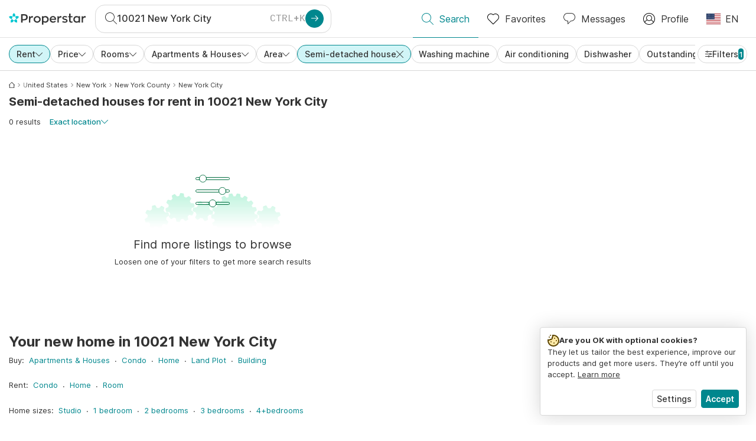

--- FILE ---
content_type: text/html; charset=utf-8
request_url: https://www.properstar.com/search?tt=Rent&pt=Apartment&pt=House&placeId=ChIJmx5YFpNYwokRNsLnUJUCOPM&st=Semi-detachedHouse
body_size: 83252
content:
<!doctype html>
<html class="html-search-page" dir="ltr" lang="en-US"><head><meta charSet="utf-8"/><link data-chunk="properstar" rel="preload" as="style" href="/assets/properstar.fd0922e310e7d0d2f82f.css"/><link data-chunk="app" rel="preload" as="script" href="/assets/runtime.dade199a018ff316f7f5.js"/><link data-chunk="app" rel="preload" as="script" href="/assets/10459.d8e631094b6e8baebd32.js"/><link data-chunk="app" rel="preload" as="script" href="/assets/app.e33783a21de2fc10f6ef.js"/><link data-chunk="properstar" rel="preload" as="script" href="/assets/properstar.f5ab23c6aeec9b75e0e9.js"/><link data-chunk="components-modals-AutocompleteModal" rel="preload" as="script" href="/assets/2609.5f88db6b24c936db2438.chunk.js"/><link data-chunk="components-modals-AutocompleteModal" rel="preload" as="script" href="/assets/components-modals-AutocompleteModal.cb139021c03f0137ebac.chunk.js"/><link data-chunk="containers-SearchProvider" rel="preload" as="script" href="/assets/containers-SearchProvider.283c09bcd30174b83b38.chunk.js"/><link data-chunk="containers-MapSplitPage" rel="preload" as="script" href="/assets/80533.6723bf6d98277cc3da87.chunk.js"/><link data-chunk="containers-MapSplitPage" rel="preload" as="script" href="/assets/82613.f5a579b72aba99fef461.chunk.js"/><link data-chunk="containers-MapSplitPage" rel="preload" as="script" href="/assets/58617.d49a0cad303d71436f7c.chunk.js"/><link data-chunk="containers-MapSplitPage" rel="preload" as="script" href="/assets/11004.331ce58624ff7bba2552.chunk.js"/><link data-chunk="containers-MapSplitPage" rel="preload" as="script" href="/assets/80754.7cfd43cce13e3939bb67.chunk.js"/><link data-chunk="containers-MapSplitPage" rel="preload" as="script" href="/assets/71586.de3c0cd75b6e5719f8bf.chunk.js"/><link data-chunk="containers-MapSplitPage" rel="preload" as="script" href="/assets/74099.ec5372281b3166464110.chunk.js"/><link data-chunk="containers-MapSplitPage" rel="preload" as="script" href="/assets/containers-MapSplitPage.f343d24223c3a2330b88.chunk.js"/><link data-chunk="icons-search-thin-svg" rel="preload" as="script" href="/assets/icons-search-thin-svg.51d30ef548b12dbdeb82.chunk.js"/><link data-chunk="icons-arrow-right-thick-svg" rel="preload" as="script" href="/assets/icons-arrow-right-thick-svg.1aa001d3042cd0c62e8d.chunk.js"/><link data-chunk="icons-favorite-thin-svg" rel="preload" as="script" href="/assets/icons-favorite-thin-svg.47886d549791b401322b.chunk.js"/><link data-chunk="icons-chat-thin-svg" rel="preload" as="script" href="/assets/icons-chat-thin-svg.c4583a41af135206b99a.chunk.js"/><link data-chunk="icons-profile-thin-svg" rel="preload" as="script" href="/assets/icons-profile-thin-svg.82245d888bfbfccb4c2b.chunk.js"/><link data-chunk="icons-currency-20px-thin-svg" rel="preload" as="script" href="/assets/icons-currency-20px-thin-svg.1455690bd5209cddd349.chunk.js"/><link data-chunk="icons-left-arrow-svg" rel="preload" as="script" href="/assets/icons-left-arrow-svg.86dbda13201ef1be2208.chunk.js"/><link data-chunk="icons-filter-small-svg" rel="preload" as="script" href="/assets/icons-filter-small-svg.2a06578cb3d906061973.chunk.js"/><link data-chunk="icons-arrow-down-thin-small-svg" rel="preload" as="script" href="/assets/icons-arrow-down-thin-small-svg.c3a7c7661832dd233e2e.chunk.js"/><link data-chunk="icons-cross-thin-small-svg" rel="preload" as="script" href="/assets/icons-cross-thin-small-svg.35086b2c2544e2a151b5.chunk.js"/><link data-chunk="containers-SearchPage" rel="preload" as="script" href="/assets/91033.d005353682dbd1eed970.chunk.js"/><link data-chunk="containers-SearchPage" rel="preload" as="script" href="/assets/66982.127ab01da97826df8364.chunk.js"/><link data-chunk="containers-SearchPage" rel="preload" as="script" href="/assets/43594.565691f665f250e654cf.chunk.js"/><link data-chunk="containers-SearchPage" rel="preload" as="script" href="/assets/82405.9b3d11c07efe5a4eedcf.chunk.js"/><link data-chunk="containers-SearchPage" rel="preload" as="script" href="/assets/2830.e1151fb85e601bf34dea.chunk.js"/><link data-chunk="containers-SearchPage" rel="preload" as="script" href="/assets/90205.40e6d5eeb03f3f21c533.chunk.js"/><link data-chunk="containers-SearchPage" rel="preload" as="script" href="/assets/19204.bbd58a774fc35c487b87.chunk.js"/><link data-chunk="containers-SearchPage" rel="preload" as="script" href="/assets/10535.b9d528ab92590cb75ec0.chunk.js"/><link data-chunk="containers-SearchPage" rel="preload" as="script" href="/assets/84025.cbf26577b4f4170cbb63.chunk.js"/><link data-chunk="containers-SearchPage" rel="preload" as="script" href="/assets/41910.b015f49662dd5b978a68.chunk.js"/><link data-chunk="containers-SearchPage" rel="preload" as="script" href="/assets/66532.10ff311725aea50cb273.chunk.js"/><link data-chunk="containers-SearchPage" rel="preload" as="script" href="/assets/48610.b691b252035200a12563.chunk.js"/><link data-chunk="containers-SearchPage" rel="preload" as="script" href="/assets/containers-SearchPage.640e8a9d5e0af00dec73.chunk.js"/><link data-chunk="icons-arrow-right-thin-small-svg" rel="preload" as="script" href="/assets/icons-arrow-right-thin-small-svg.a9b4623940a185d1ef8b.chunk.js"/><link data-chunk="icons-house-thin-small-svg" rel="preload" as="script" href="/assets/icons-house-thin-small-svg.272b86837d92902acda0.chunk.js"/><link data-chunk="icons-socialfacebook-svg" rel="preload" as="script" href="/assets/icons-socialfacebook-svg.45c0e9933550c3725da6.chunk.js"/><link data-chunk="icons-socialtwitter-svg" rel="preload" as="script" href="/assets/icons-socialtwitter-svg.0d0a0ffc050433fc8dda.chunk.js"/><link data-chunk="icons-socialinstagram-svg" rel="preload" as="script" href="/assets/icons-socialinstagram-svg.3eb5715768f2dc214b74.chunk.js"/><link data-chunk="icons-sociallinkedin-svg" rel="preload" as="script" href="/assets/icons-sociallinkedin-svg.02d37467ad58d3cddd0d.chunk.js"/><link data-chunk="icons-cookies-svg" rel="preload" as="script" href="/assets/icons-cookies-svg.022f44f6ba18c92f68dd.chunk.js"/><script>
      (function(w,d,s,l,i){w[l]=w[l]||[];gtag('consent','default',{"ad_storage":"denied","ad_user_data":"denied","ad_personalization":"denied","analytics_storage":"denied","personalization":"denied","security_storage":"denied"});
        w[l].push({'gtm.start': new Date().getTime(),event:'gtm.js', "culture":"en-US","countryISO":"us","isTestEnvironment":false,"profile":{"id":635458193,"code":428391,"createdByAccountId":2,"creationDate":"2021-01-12T12:02:46.7","updateDate":"2025-03-26T06:08:44.917","lastVisitDate":"2026-01-17T11:14:59.87","regionalSettings":{"language":"en","currencyId":"EUR","isMetric":true},"profileType":"Bot","botType":"Generic Bot","authenticationState":"GuestUnknown","contactTypes":["Buyer"],"hubSpotContactId":21251326}});
      var f=d.getElementsByTagName(s)[0],j=d.createElement(s),dl=l!='dataLayer'?'&l='+l:'';
      j.async=true;j.src=
      'https://www.googletagmanager.com/gtm.js?id='+i+dl;f.parentNode.insertBefore(j,f);
      function gtag() {w[l].push(arguments);}
      })(window,document,'script','dataLayer','GTM-NLXM2K');
    </script><title data-react-helmet="true">10021 New York City Semi-detached houses for Rent - 0 Listings | Properstar</title><link data-react-helmet="true" rel="alternate" href="https://www.properstar.com/united-states/new-york-10021/rent/apartment-house/semi-detached-house" hrefLang="en-US"/><link data-react-helmet="true" rel="alternate" href="https://www.properstar.com/search?tt=Rent&amp;pt=Apartment&amp;pt=House&amp;placeId=ChIJmx5YFpNYwokRNsLnUJUCOPM&amp;st=Semi-detachedHouse&amp;c=hr" hrefLang="hr"/><link data-react-helmet="true" rel="alternate" href="https://www.properstar.com/search?tt=Rent&amp;pt=Apartment&amp;pt=House&amp;placeId=ChIJmx5YFpNYwokRNsLnUJUCOPM&amp;st=Semi-detachedHouse&amp;c=sk" hrefLang="sk"/><link data-react-helmet="true" rel="alternate" href="https://www.properstar.ae/search?tt=Rent&amp;pt=Apartment&amp;pt=House&amp;placeId=ChIJmx5YFpNYwokRNsLnUJUCOPM&amp;st=Semi-detachedHouse" hrefLang="ar-AE"/><link data-react-helmet="true" rel="alternate" href="https://www.properstar.at/search?tt=Rent&amp;pt=Apartment&amp;pt=House&amp;placeId=ChIJmx5YFpNYwokRNsLnUJUCOPM&amp;st=Semi-detachedHouse" hrefLang="de-AT"/><link data-react-helmet="true" rel="alternate" href="https://www.properstar.be/search?tt=Rent&amp;pt=Apartment&amp;pt=House&amp;placeId=ChIJmx5YFpNYwokRNsLnUJUCOPM&amp;st=Semi-detachedHouse" hrefLang="nl-BE"/><link data-react-helmet="true" rel="alternate" href="https://www.properstar.be/search?tt=Rent&amp;pt=Apartment&amp;pt=House&amp;placeId=ChIJmx5YFpNYwokRNsLnUJUCOPM&amp;st=Semi-detachedHouse&amp;c=fr-BE" hrefLang="fr-BE"/><link data-react-helmet="true" rel="alternate" href="https://www.properstar.be/search?tt=Rent&amp;pt=Apartment&amp;pt=House&amp;placeId=ChIJmx5YFpNYwokRNsLnUJUCOPM&amp;st=Semi-detachedHouse&amp;c=de-BE" hrefLang="de-BE"/><link data-react-helmet="true" rel="alternate" href="https://www.properstar.ca/united-states/new-york-10021/rent/apartment-house/semi-detached-house" hrefLang="en-CA"/><link data-react-helmet="true" rel="alternate" href="https://www.properstar.ca/search?tt=Rent&amp;pt=Apartment&amp;pt=House&amp;placeId=ChIJmx5YFpNYwokRNsLnUJUCOPM&amp;st=Semi-detachedHouse&amp;c=fr-CA" hrefLang="fr-CA"/><link data-react-helmet="true" rel="alternate" href="https://www.properstar.ch/search?tt=Rent&amp;pt=Apartment&amp;pt=House&amp;placeId=ChIJmx5YFpNYwokRNsLnUJUCOPM&amp;st=Semi-detachedHouse" hrefLang="fr-CH"/><link data-react-helmet="true" rel="alternate" href="https://www.properstar.ch/search?tt=Rent&amp;pt=Apartment&amp;pt=House&amp;placeId=ChIJmx5YFpNYwokRNsLnUJUCOPM&amp;st=Semi-detachedHouse&amp;c=de-CH" hrefLang="de-CH"/><link data-react-helmet="true" rel="alternate" href="https://www.properstar.ch/stati-uniti/new-york-10021/affitare/appartamento-casa/casa-semi-indipendente" hrefLang="it-CH"/><link data-react-helmet="true" rel="alternate" href="https://www.properstar.co.nz/united-states/new-york-10021/rent/apartment-house/semi-detached-house" hrefLang="en-NZ"/><link data-react-helmet="true" rel="alternate" href="https://www.properstar.co.uk/united-states/new-york-10021/rent/apartment-house/semi-detached-house" hrefLang="en-GB"/><link data-react-helmet="true" rel="alternate" href="https://www.properstar.co.za/united-states/new-york-10021/rent/apartment-house/semi-detached-house" hrefLang="en-ZA"/><link data-react-helmet="true" rel="alternate" href="https://www.properstar.com.au/united-states/new-york-10021/rent/apartment-house/semi-detached-house" hrefLang="en-AU"/><link data-react-helmet="true" rel="alternate" href="https://www.properstar.com.br/search?tt=Rent&amp;pt=Apartment&amp;pt=House&amp;placeId=ChIJmx5YFpNYwokRNsLnUJUCOPM&amp;st=Semi-detachedHouse" hrefLang="pt-BR"/><link data-react-helmet="true" rel="alternate" href="https://www.properstar.com.mx/estados-unidos/nueva-york-10021/alquiler/piso-casa/casa-adosada" hrefLang="es-MX"/><link data-react-helmet="true" rel="alternate" href="https://www.properstar.com.tr/birlesik-devletler/new-york-10021/kira/d%C3%BCz-ev/yar%C4%B1-mistakil-ev" hrefLang="tr"/><link data-react-helmet="true" rel="alternate" href="https://www.properstar.cz/search?tt=Rent&amp;pt=Apartment&amp;pt=House&amp;placeId=ChIJmx5YFpNYwokRNsLnUJUCOPM&amp;st=Semi-detachedHouse" hrefLang="cs"/><link data-react-helmet="true" rel="alternate" href="https://www.properstar.de/search?tt=Rent&amp;pt=Apartment&amp;pt=House&amp;placeId=ChIJmx5YFpNYwokRNsLnUJUCOPM&amp;st=Semi-detachedHouse" hrefLang="de-DE"/><link data-react-helmet="true" rel="alternate" href="https://www.properstar.dk/search?tt=Rent&amp;pt=Apartment&amp;pt=House&amp;placeId=ChIJmx5YFpNYwokRNsLnUJUCOPM&amp;st=Semi-detachedHouse" hrefLang="da"/><link data-react-helmet="true" rel="alternate" href="https://www.properstar.es/estados-unidos/nueva-york-10021/alquiler/piso-casa/casa-adosada" hrefLang="es-ES"/><link data-react-helmet="true" rel="alternate" href="https://www.properstar.fr/search?tt=Rent&amp;pt=Apartment&amp;pt=House&amp;placeId=ChIJmx5YFpNYwokRNsLnUJUCOPM&amp;st=Semi-detachedHouse" hrefLang="fr-FR"/><link data-react-helmet="true" rel="alternate" href="https://www.properstar.gr/search?tt=Rent&amp;pt=Apartment&amp;pt=House&amp;placeId=ChIJmx5YFpNYwokRNsLnUJUCOPM&amp;st=Semi-detachedHouse" hrefLang="el"/><link data-react-helmet="true" rel="alternate" href="https://www.properstar.hk/united-states/new-york-10021/rent/apartment-house/semi-detached-house" hrefLang="en-HK"/><link data-react-helmet="true" rel="alternate" href="https://www.properstar.ie/united-states/new-york-10021/rent/apartment-house/semi-detached-house" hrefLang="en-IE"/><link data-react-helmet="true" rel="alternate" href="https://www.properstar.in/united-states/new-york-10021/rent/apartment-house/semi-detached-house" hrefLang="en-IN"/><link data-react-helmet="true" rel="alternate" href="https://www.properstar.it/stati-uniti/new-york-10021/affitare/appartamento-casa/casa-semi-indipendente" hrefLang="it"/><link data-react-helmet="true" rel="alternate" href="https://www.properstar.jp/search?tt=Rent&amp;pt=Apartment&amp;pt=House&amp;placeId=ChIJmx5YFpNYwokRNsLnUJUCOPM&amp;st=Semi-detachedHouse" hrefLang="ja"/><link data-react-helmet="true" rel="alternate" href="https://www.properstar.li/search?tt=Rent&amp;pt=Apartment&amp;pt=House&amp;placeId=ChIJmx5YFpNYwokRNsLnUJUCOPM&amp;st=Semi-detachedHouse" hrefLang="de-LI"/><link data-react-helmet="true" rel="alternate" href="https://www.properstar.lu/search?tt=Rent&amp;pt=Apartment&amp;pt=House&amp;placeId=ChIJmx5YFpNYwokRNsLnUJUCOPM&amp;st=Semi-detachedHouse" hrefLang="fr-LU"/><link data-react-helmet="true" rel="alternate" href="https://www.properstar.lu/search?tt=Rent&amp;pt=Apartment&amp;pt=House&amp;placeId=ChIJmx5YFpNYwokRNsLnUJUCOPM&amp;st=Semi-detachedHouse&amp;c=de-LU" hrefLang="de-LU"/><link data-react-helmet="true" rel="alternate" href="https://www.properstar.mu/united-states/new-york-10021/rent/apartment-house/semi-detached-house" hrefLang="en-MU"/><link data-react-helmet="true" rel="alternate" href="https://www.properstar.nl/search?tt=Rent&amp;pt=Apartment&amp;pt=House&amp;placeId=ChIJmx5YFpNYwokRNsLnUJUCOPM&amp;st=Semi-detachedHouse" hrefLang="nl"/><link data-react-helmet="true" rel="alternate" href="https://www.properstar.ph/united-states/new-york-10021/rent/apartment-house/semi-detached-house" hrefLang="en-PH"/><link data-react-helmet="true" rel="alternate" href="https://www.properstar.pl/search?tt=Rent&amp;pt=Apartment&amp;pt=House&amp;placeId=ChIJmx5YFpNYwokRNsLnUJUCOPM&amp;st=Semi-detachedHouse" hrefLang="pl"/><link data-react-helmet="true" rel="alternate" href="https://www.properstar.pt/search?tt=Rent&amp;pt=Apartment&amp;pt=House&amp;placeId=ChIJmx5YFpNYwokRNsLnUJUCOPM&amp;st=Semi-detachedHouse" hrefLang="pt-PT"/><link data-react-helmet="true" rel="alternate" href="https://www.properstar.qa/search?tt=Rent&amp;pt=Apartment&amp;pt=House&amp;placeId=ChIJmx5YFpNYwokRNsLnUJUCOPM&amp;st=Semi-detachedHouse" hrefLang="ar-QA"/><link data-react-helmet="true" rel="alternate" href="https://www.properstar.ro/search?tt=Rent&amp;pt=Apartment&amp;pt=House&amp;placeId=ChIJmx5YFpNYwokRNsLnUJUCOPM&amp;st=Semi-detachedHouse" hrefLang="ro"/><link data-react-helmet="true" rel="alternate" href="https://www.properstar.ru/search?tt=Rent&amp;pt=Apartment&amp;pt=House&amp;placeId=ChIJmx5YFpNYwokRNsLnUJUCOPM&amp;st=Semi-detachedHouse" hrefLang="ru"/><link data-react-helmet="true" rel="alternate" href="https://www.properstar.se/search?tt=Rent&amp;pt=Apartment&amp;pt=House&amp;placeId=ChIJmx5YFpNYwokRNsLnUJUCOPM&amp;st=Semi-detachedHouse" hrefLang="sv"/><link data-react-helmet="true" rel="alternate" href="https://www.properstar.sg/united-states/new-york-10021/rent/apartment-house/semi-detached-house" hrefLang="en-SG"/><link data-react-helmet="true" rel="alternate" href="https://www.sodichan.com/search?tt=Rent&amp;pt=Apartment&amp;pt=House&amp;placeId=ChIJmx5YFpNYwokRNsLnUJUCOPM&amp;st=Semi-detachedHouse" hrefLang="zh"/><link data-react-helmet="true" rel="alternate" href="https://www.sodichan.com/search?tt=Rent&amp;pt=Apartment&amp;pt=House&amp;placeId=ChIJmx5YFpNYwokRNsLnUJUCOPM&amp;st=Semi-detachedHouse&amp;c=zh-Hans-HK" hrefLang="zh-Hans-HK"/><link data-react-helmet="true" rel="canonical" href="https://www.properstar.com/united-states/new-york-10021/rent/apartment-house/semi-detached-house"/><meta data-react-helmet="true" name="robots" content="index, follow"/><meta data-react-helmet="true" name="apple-itunes-app" content="app-id=1253028900, app-argument=listglobally.properstar://search?transactionType=Rent&amp;propertyTypes=%5B%22Apartment%22%2C%22House%22%5D&amp;placeId=ChIJmx5YFpNYwokRNsLnUJUCOPM&amp;subTypes=Semi-detachedHouse&amp;currency=USD"/><meta data-react-helmet="true" name="description" content="Explore 0 curated semi-detached houses for rent in 10021 New York City. Discover top real estate on Properstar."/><meta data-react-helmet="true" property="og:type" content="website"/><meta data-react-helmet="true" property="og:title" content="10021 New York City Semi-detached houses for Rent - 0 Listings | Properstar"/><meta data-react-helmet="true" property="og:description" content="Explore 0 curated semi-detached houses for rent in 10021 New York City. Discover top real estate on Properstar."/><meta data-react-helmet="true" property="og:site_name" content="Properstar"/><meta data-react-helmet="true" property="og:locale" content="en_US"/><meta data-react-helmet="true" property="og:url" content="https://www.properstar.com/united-states/new-york-10021/rent/apartment-house/semi-detached-house"/><link rel="icon" type="image/png" href="/assets/properstar/favicon-16x16.png" sizes="16x16"/><link rel="icon" type="image/png" href="/assets/properstar/favicon-32x32.png" sizes="32x32"/><link rel="icon" type="image/png" href="/assets/properstar/favicon-96x96.png" sizes="96x96"/><link rel="icon" type="image/png" href="/assets/properstar/favicon-120x120.png" sizes="120x120"/><link rel="icon" type="image/png" sizes="192x192" href="/assets/properstar/android-icon-192x192.png"/><link rel="apple-touch-icon-precomposed" sizes="57x57" href="/assets/properstar/apple-touch-icon-57x57.png"/><link rel="apple-touch-icon-precomposed" sizes="60x60" href="/assets/properstar/apple-touch-icon-60x60.png"/><link rel="apple-touch-icon-precomposed" sizes="72x72" href="/assets/properstar/apple-touch-icon-72x72.png"/><link rel="apple-touch-icon-precomposed" sizes="76x76" href="/assets/properstar/apple-touch-icon-76x76.png"/><link rel="apple-touch-icon-precomposed" sizes="114x114" href="/assets/properstar/apple-touch-icon-114x114.png"/><link rel="apple-touch-icon-precomposed" sizes="120x120" href="/assets/properstar/apple-touch-icon-120x120.png"/><link rel="apple-touch-icon-precomposed" sizes="144x144" href="/assets/properstar/apple-touch-icon-144x144.png"/><link rel="apple-touch-icon-precomposed" sizes="152x152" href="/assets/properstar/apple-touch-icon-152x152.png"/><link rel="apple-touch-icon-precomposed" sizes="180x180" href="/assets/properstar/apple-touch-icon-180x180.png"/><link rel="mask-icon" href="/assets/properstar/safari-pinned-tab.svg" color="#00878E"/><meta name="msapplication-TileColor" content="#00878E"/><meta name="msapplication-TileImage" content="/assets/properstar/mstile-144x144.png"/><meta name="msapplication-square70x70logo" content="/assets/properstar/mstile-70x70.png"/><meta name="msapplication-square150x150logo" content="/assets/properstar/mstile-150x150.png"/><meta name="msapplication-wide310x150logo" content="/assets/properstar/mstile-310x150.png"/><meta name="msapplication-square310x310logo" content="/assets/properstar/mstile-310x310.png"/><link rel="manifest" href="/assets/properstar/manifest.webmanifest"/><meta name="theme-color" content="#00878E"/><link rel="shortcut icon" type="image/x-icon" href="/assets/properstar/favicon.ico"/><meta name="application-name" content="Properstar"/><meta name="format-detection" content="telephone=no"/><meta name="viewport" content="width=device-width, initial-scale=1.0, maximum-scale=1.0, user-scalable=no, viewport-fit=cover, interactive-widget=resizes-content"/><script data-react-helmet="true" type="application/ld+json">{"@context":"http://schema.org","@type":"BreadcrumbList","itemListElement":[{"@type":"ListItem","position":1,"name":"Homepage","item":"https://www.properstar.com/"},{"@type":"ListItem","position":2,"name":"United States","item":"https://www.properstar.com/united-states/rent/apartment-house/semi-detached-house"},{"@type":"ListItem","position":3,"name":"New York","item":"https://www.properstar.com/united-states/new-york-state/rent/apartment-house/semi-detached-house"},{"@type":"ListItem","position":4,"name":"New York County","item":"https://www.properstar.com/united-states/new-york-county/rent/apartment-house/semi-detached-house"},{"@type":"ListItem","position":5,"name":"New York City","item":"https://www.properstar.com/united-states/new-york/rent/apartment-house/semi-detached-house"}]}</script><script data-react-helmet="true" type="application/ld+json">{"@context":"https://schema.org","@type":"ItemList","name":"Semi-detached house for rent in 10021 New York City","numberOfItems":0,"itemListElement":[]}</script><link data-chunk="properstar" rel="stylesheet" href="/assets/properstar.fd0922e310e7d0d2f82f.css"/></head><body><noscript><iframe style="display:none;visibility:hidden" src="//www.googletagmanager.com/ns.html?id=GTM-NLXM2K" height="0" width="0"></iframe></noscript><main id="app"><div class="split-template  search-page-split-container has-search-filters"><div class="header"><div class="header-inner"><div class="header-inner-logo"><a class="link header-inner-logo-link" data-gtm-nav-click="Logo" href="/"></a></div><div class="filter-autocomplete-wrapper"><button type="button" class="autocomplete-cta-button filter-autocomplete-cta btn btn-outline-secondary"><div class="icon-bubble-wrapper"><i class="icon" aria-hidden="true"><span class="icon-wrapper" data-icon-name="search-thin"><svg width="20" height="20"><defs><path id="search-thin_svg__a" d="M8 15c-3.86 0-7-3.141-7-7 0-3.86 3.14-7 7-7s7 3.14 7 7c0 3.859-3.14 7-7 7m11.854 4.146l-5.863-5.862A7.958 7.958 0 0016 8c0-4.411-3.59-8-8-8-4.411 0-8 3.589-8 8 0 4.41 3.589 8 8 8a7.958 7.958 0 005.284-2.01l5.862 5.864a.502.502 0 00.708 0 .502.502 0 000-.708"></path></defs><use xlink:href="#search-thin_svg__a" fill-rule="evenodd"></use></svg></span></i></div><div class="search-target-values"><span class="search-target-name">10021 New York City</span></div><i class="icon btn btn-primary btn-sm icon-only with-icon autocomplete-cta-arrow small" aria-hidden="true"><span class="icon-wrapper" data-icon-name="arrow-right-thick"><svg viewBox="0 0 20 20"><path d="M1 9h15.586l-5.293-5.293a.999.999 0 111.414-1.414l7 7a.999.999 0 010 1.414l-7 7a.997.997 0 01-1.414 0 .999.999 0 010-1.414L16.586 11H1a1 1 0 110-2" fill-rule="evenodd"></path></svg></span></i></button></div><nav class="main-navigation"><li class="list-item main-navigation-item primary-item"><a aria-current="page" class="link main-navigation-item-link active" data-gtm-nav-click="Search" href="/"><i class="icon" aria-hidden="true"><span class="icon-wrapper" data-icon-name="search-thin"><svg width="20" height="20"><defs><path id="search-thin_svg__a" d="M8 15c-3.86 0-7-3.141-7-7 0-3.86 3.14-7 7-7s7 3.14 7 7c0 3.859-3.14 7-7 7m11.854 4.146l-5.863-5.862A7.958 7.958 0 0016 8c0-4.411-3.59-8-8-8-4.411 0-8 3.589-8 8 0 4.41 3.589 8 8 8a7.958 7.958 0 005.284-2.01l5.862 5.864a.502.502 0 00.708 0 .502.502 0 000-.708"></path></defs><use xlink:href="#search-thin_svg__a" fill-rule="evenodd"></use></svg></span></i><span class="nav-item-text">Search</span></a></li><li class="list-item main-navigation-item primary-item"><a class="link main-navigation-item-link" data-gtm-nav-click="Favorites" href="/favorites"><i class="icon" aria-hidden="true"><span class="icon-wrapper" data-icon-name="favorite-thin"><svg width="20" height="20" viewBox="0 0 20 20"><g fill-rule="evenodd"><path d="M6.065 2a5.052 5.052 0 00-3.582 1.48A5.04 5.04 0 001 7.062c0 1.353.527 2.625 1.483 3.582L10 18.16l7.517-7.516A5.036 5.036 0 0019 7.062a5.036 5.036 0 00-1.483-3.582 5.072 5.072 0 00-7.163 0 .499.499 0 01-.707 0A5.052 5.052 0 006.065 2M10 19.367a.5.5 0 01-.353-.146l-7.871-7.87A6.027 6.027 0 010 7.062c0-1.62.631-3.143 1.776-4.289C4.026.523 7.621.416 10 2.446c2.38-2.03 5.974-1.924 8.224.327A6.027 6.027 0 0120 7.063a6.027 6.027 0 01-1.776 4.288l-7.87 7.87a.504.504 0 01-.354.146" fill-rule="nonzero"></path></g></svg></span></i><span class="nav-item-text">Favorites</span></a></li><li class="list-item main-navigation-item primary-item"><a href="/messages/" class="link main-navigation-item-link" data-gtm-nav-click="Chat"><i class="icon" aria-hidden="true"><span class="icon-wrapper" data-icon-name="chat-thin"><svg viewBox="0 0 20 20"><path d="M7 1C3.691 1 1 3.691 1 7s2.691 6 6 6h.5a.5.5 0 01.5.5v3.793l4.146-4.147A.504.504 0 0112.5 13h.5c3.309 0 6-2.691 6-6s-2.691-6-6-6H7zm.5 18a.5.5 0 01-.5-.5V14c-3.86 0-7-3.141-7-7s3.14-7 7-7h6c3.86 0 7 3.141 7 7s-3.14 7-7 7h-.293l-4.853 4.854A.504.504 0 017.5 19z" fill="#333" fill-rule="evenodd"></path></svg></span></i><span class="nav-item-text">Messages</span></a></li><li class="list-item main-navigation-item profile-settings settings-holder"><div class="profile-settings-dropdown dropdown dropup"><button data-gtm-nav-click="Profile" aria-haspopup="true" class="btn btn-dropdown-toggle main-navigation-item-link" aria-expanded="false"><i class="icon" aria-hidden="true"><span class="icon-wrapper" data-icon-name="profile-thin"><svg width="20" height="20" viewBox="0 0 20 20"><g fill-rule="evenodd"><path d="M10 0C4.48 0 0 4.48 0 10s4.48 10 10 10 10-4.48 10-10S15.52 0 10 0zM6.706 12.261a7.54 7.54 0 00-3.524 3.612A8.981 8.981 0 0010 19a8.981 8.981 0 006.818-3.127 7.54 7.54 0 00-3.524-3.612A4.98 4.98 0 0110 13.5a4.98 4.98 0 01-3.294-1.239zm10.787 2.724A8.954 8.954 0 0019 10c0-4.967-4.033-9-9-9s-9 4.033-9 9c0 1.843.555 3.558 1.507 4.985A8.547 8.547 0 016 11.5a5.003 5.003 0 014-8 5.003 5.003 0 014 8 8.548 8.548 0 013.492 3.486zM10 12.5c-2.208 0-4-1.792-4-4 0-2.207 1.792-4 4-4s4 1.793 4 4c0 2.208-1.792 4-4 4z"></path></g></svg></span></i><span class="nav-item-text">Profile</span></button><div tabindex="-1" role="menu" aria-hidden="true" class="dropdown-menu dropdown-menu-end" data-bs-popper="static"></div></div></li><li class="list-item regional-settings users-allowed"><div class="regional-setting-dropdown dropdown"><button data-gtm-nav-click="Regional Settings" aria-haspopup="true" class="btn btn-dropdown-toggle main-navigation-item-link" aria-expanded="false"><div class="culture-item"><div class="flag"><picture><source srcSet="/assets/flags/1x/us.png 1x, /assets/flags/2x/us.png 2x"/><img src="/assets/flags/1x/us.png" alt="US"/></picture></div><div class="captions"><div class="primary-caption">EN</div></div></div></button><div tabindex="-1" role="menu" aria-hidden="true" class="dropdown-menu dropdown-menu-end" data-bs-popper="static"><div class="settings-holder-panel regional-panel"><span class="settings-holder-panel-title">Browsing preferences</span><button type="button" data-gtm-nav-click="Regional Settings - Culture" class="settings-holder-item btn btn-tertiary"><div class="button-content"><div class="flag"><picture><source srcSet="/assets/flags/1x/us.png 1x, /assets/flags/2x/us.png 2x"/><img src="/assets/flags/1x/us.png" alt="US"/></picture></div>English, United States</div></button><button type="button" data-gtm-nav-click="Regional Settings - Currency" class="settings-holder-item btn btn-tertiary with-icon"><div class="button-icon icon-left have-icon"><i class="icon" aria-hidden="true"><span class="icon-wrapper" data-icon-name="currency-20px-thin"><svg width="20" height="20"><path d="M9.5 0C14.165 0 18 1.678 18 4l.001 1.382C19.247 6.068 20 6.971 20 8v3c0 1.281-1.168 2.366-2.998 3.082L17 16c0 2.322-3.835 4-8.5 4S0 18.322 0 16v-3c0-1.281 1.168-2.366 2.998-3.082v-.3C1.753 8.932 1 8.029 1 7V4c0-2.322 3.835-4 8.5-4zm6.502 14.927C14.566 16.195 11.732 17 8.5 17s-6.064-.805-7.501-2.072L1 16c0 1.544 3.328 3 7.5 3s7.5-1.456 7.5-3l.002-1.073zM3 11l-.152.069C1.695 11.607 1 12.294 1 13c0 1.544 3.328 3 7.5 3 2.469 0 4.642-.51 6.005-1.246-.936.16-1.949.246-3.005.246C6.835 15 3 13.322 3 11zm16.002-1.073C17.566 11.195 14.732 12 11.5 12c-2.981 0-5.624-.685-7.143-1.786l-.358-.131L4 11c0 1.544 3.328 3 7.5 3s7.5-1.456 7.5-3l.002-1.073zm-1-3.378L18 7c0 2.149-3.285 3.747-7.473 3.973L11.5 11c4.172 0 7.5-1.456 7.5-3 0-.51-.363-1.01-.999-1.451zm-1-.622C15.566 7.195 12.732 8 9.5 8s-6.064-.805-7.501-2.072L2 7c0 1.544 3.328 3 7.5 3S17 8.544 17 7l.002-1.073zM9.5 1C5.328 1 2 2.456 2 4s3.328 3 7.5 3S17 5.544 17 4c0-1.508-3.175-2.932-7.21-2.998L9.5 1z" fill="#333" fill-rule="evenodd"></path></svg></span></i></div><div class="button-content">USD</div></button></div></div></div></li></nav></div></div><div class="search-filters"><div class="search-inner-autocomplete"><button type="button" class="autocomplete-back-button btn btn-secondary btn-white btn-md icon-only with-icon"><div class="button-icon icon-left have-icon"><i class="icon" aria-hidden="true"><span class="icon-wrapper" data-icon-name="left-arrow"><svg width="20" height="20" viewBox="0 0 20 20"><g fill-rule="evenodd"><path d="M19.5 9H1.707l7.147-7.146a.502.502 0 00-.708-.708l-8 8a.502.502 0 000 .708l8 8a.502.502 0 00.708 0 .502.502 0 000-.708L1.707 10H19.5a.5.5 0 000-1" fill-rule="nonzero"></path></g></svg></span></i></div><div class="button-content"></div></button><div class="filter-autocomplete-wrapper"><button type="button" class="autocomplete-cta-button filter-autocomplete-cta btn btn-outline-secondary"><div class="icon-bubble-wrapper"><i class="icon" aria-hidden="true"><span class="icon-wrapper" data-icon-name="search-thin"><svg width="20" height="20"><defs><path id="search-thin_svg__a" d="M8 15c-3.86 0-7-3.141-7-7 0-3.86 3.14-7 7-7s7 3.14 7 7c0 3.859-3.14 7-7 7m11.854 4.146l-5.863-5.862A7.958 7.958 0 0016 8c0-4.411-3.59-8-8-8-4.411 0-8 3.589-8 8 0 4.41 3.589 8 8 8a7.958 7.958 0 005.284-2.01l5.862 5.864a.502.502 0 00.708 0 .502.502 0 000-.708"></path></defs><use xlink:href="#search-thin_svg__a" fill-rule="evenodd"></use></svg></span></i></div><div class="search-target-values"><span class="search-target-name">10021 New York City</span></div></button></div><div class="save-search-group"></div></div><div class="search-inner" body-scroll-lock-ignore="true"><div></div><div class="search-filter-mobile-btn"><button class="filter-button more-button btn btn-outline-secondary btn-sm rounded-pill with-icon with-counter"><div class="button-icon icon-left have-icon"><i class="icon small" aria-hidden="true"><span class="icon-wrapper" data-icon-name="filter-small"><svg width="12" height="12"><path fill-rule="evenodd" d="M6 10a.501.501 0 01-.5-.5c0-.275.225-.5.5-.5s.5.225.5.5-.225.5-.5.5m5.5-1H7.408C7.201 8.419 6.651 8 6 8c-.651 0-1.201.419-1.408 1H.5a.5.5 0 000 1h4.092c.207.581.757 1 1.408 1 .651 0 1.201-.419 1.408-1H11.5a.5.5 0 000-1m-3-3a.501.501 0 01-.5-.5c0-.275.225-.5.5-.5s.5.225.5.5-.225.5-.5.5m3-1H9.908c-.207-.581-.757-1-1.408-1-.651 0-1.201.419-1.408 1H.5a.5.5 0 000 1h6.592c.207.581.757 1 1.408 1 .651 0 1.201-.419 1.408-1H11.5a.5.5 0 000-1m-8-4c.275 0 .5.225.5.5s-.225.5-.5.5a.501.501 0 01-.5-.5c0-.275.225-.5.5-.5m-3 1h1.592c.207.581.757 1 1.408 1 .651 0 1.201-.419 1.408-1H11.5a.5.5 0 000-1H4.908C4.701.419 4.151 0 3.5 0c-.651 0-1.201.419-1.408 1H.5a.5.5 0 000 1"></path></svg></span></i></div><div class="button-content"><span>Filters</span></div><div class="button-icon icon-right have-counter"><div class="counter">1</div></div></button><button type="button" class="filter-button more-button btn btn-outline-secondary btn-sm rounded-pill with-icon with-counter"><div class="button-icon icon-left have-icon"><i class="icon small" aria-hidden="true"><span class="icon-wrapper" data-icon-name="filter-small"><svg width="12" height="12"><path fill-rule="evenodd" d="M6 10a.501.501 0 01-.5-.5c0-.275.225-.5.5-.5s.5.225.5.5-.225.5-.5.5m5.5-1H7.408C7.201 8.419 6.651 8 6 8c-.651 0-1.201.419-1.408 1H.5a.5.5 0 000 1h4.092c.207.581.757 1 1.408 1 .651 0 1.201-.419 1.408-1H11.5a.5.5 0 000-1m-3-3a.501.501 0 01-.5-.5c0-.275.225-.5.5-.5s.5.225.5.5-.225.5-.5.5m3-1H9.908c-.207-.581-.757-1-1.408-1-.651 0-1.201.419-1.408 1H.5a.5.5 0 000 1h6.592c.207.581.757 1 1.408 1 .651 0 1.201-.419 1.408-1H11.5a.5.5 0 000-1m-8-4c.275 0 .5.225.5.5s-.225.5-.5.5a.501.501 0 01-.5-.5c0-.275.225-.5.5-.5m-3 1h1.592c.207.581.757 1 1.408 1 .651 0 1.201-.419 1.408-1H11.5a.5.5 0 000-1H4.908C4.701.419 4.151 0 3.5 0c-.651 0-1.201.419-1.408 1H.5a.5.5 0 000 1"></path></svg></span></i></div><div class="button-content"><span>Filters</span></div><div class="button-icon icon-right have-counter"><div class="counter">1</div></div></button></div><div class="filter-groups"><div class="dropdown-drawer search-filter-item filter-btn filter-types-dropdown"><button type="button" class="trigger-btn btn btn-outline-primary btn-sm rounded-pill btn-block with-icon"><div class="button-content"><span>Rent</span></div><div class="button-icon icon-right have-icon"><i class="icon small" aria-hidden="true"><span class="icon-wrapper" data-icon-name="arrow-down-thin-small"><svg width="12" height="12" viewBox="0 0 12 12"><g fill-rule="evenodd"><path d="M11.854 3.854l-5.5 5.5a.502.502 0 01-.708 0l-5.5-5.5a.502.502 0 01.708-.708L6 8.293l5.146-5.147a.502.502 0 01.708.708z"></path></g></svg></span></i></div></button></div><div class="dropdown-drawer search-filter-item"><div class="resetable-filter-btn"><button type="button" class="trigger-btn trigger-btn btn btn-outline-secondary btn-sm rounded-pill with-icon"><div class="button-content"><span><span>Price</span></span></div><div class="button-icon icon-right have-icon"><i class="icon small" aria-hidden="true"><span class="icon-wrapper" data-icon-name="arrow-down-thin-small"><svg width="12" height="12" viewBox="0 0 12 12"><g fill-rule="evenodd"><path d="M11.854 3.854l-5.5 5.5a.502.502 0 01-.708 0l-5.5-5.5a.502.502 0 01.708-.708L6 8.293l5.146-5.147a.502.502 0 01.708.708z"></path></g></svg></span></i></div></button></div></div><div class="dropdown-drawer search-filter-item"><div class="resetable-filter-btn"><button type="button" class="trigger-btn trigger-btn btn btn-outline-secondary btn-sm rounded-pill with-icon"><div class="button-content"><span><span>Rooms</span></span></div><div class="button-icon icon-right have-icon"><i class="icon small" aria-hidden="true"><span class="icon-wrapper" data-icon-name="arrow-down-thin-small"><svg width="12" height="12" viewBox="0 0 12 12"><g fill-rule="evenodd"><path d="M11.854 3.854l-5.5 5.5a.502.502 0 01-.708 0l-5.5-5.5a.502.502 0 01.708-.708L6 8.293l5.146-5.147a.502.502 0 01.708.708z"></path></g></svg></span></i></div></button></div></div><div class="dropdown-drawer search-filter-item filter-btn filter-types-dropdown"><button type="button" class="trigger-btn btn btn-outline-secondary btn-sm rounded-pill btn-block with-icon"><div class="button-content"><span>Apartments &amp; Houses</span></div><div class="button-icon icon-right have-icon"><i class="icon small" aria-hidden="true"><span class="icon-wrapper" data-icon-name="arrow-down-thin-small"><svg width="12" height="12" viewBox="0 0 12 12"><g fill-rule="evenodd"><path d="M11.854 3.854l-5.5 5.5a.502.502 0 01-.708 0l-5.5-5.5a.502.502 0 01.708-.708L6 8.293l5.146-5.147a.502.502 0 01.708.708z"></path></g></svg></span></i></div></button></div><div class="dropdown-drawer search-filter-item"><div class="resetable-filter-btn"><button type="button" class="trigger-btn trigger-btn btn btn-outline-secondary btn-sm rounded-pill with-icon"><div class="button-content"><span><span>Area</span></span></div><div class="button-icon icon-right have-icon"><i class="icon small" aria-hidden="true"><span class="icon-wrapper" data-icon-name="arrow-down-thin-small"><svg width="12" height="12" viewBox="0 0 12 12"><g fill-rule="evenodd"><path d="M11.854 3.854l-5.5 5.5a.502.502 0 01-.708 0l-5.5-5.5a.502.502 0 01.708-.708L6 8.293l5.146-5.147a.502.502 0 01.708.708z"></path></g></svg></span></i></div></button></div></div><div class="filter-btn-group"><button type="button" class="trigger-btn selected btn btn-outline-primary btn-sm rounded-pill with-icon"><div class="button-content"><span>Semi-detached house</span></div><div class="button-icon icon-right have-icon"><i class="icon small" aria-hidden="true"><span class="icon-wrapper" data-icon-name="cross-thin-small"><svg width="12" height="12"><path fill-rule="evenodd" d="M11.85 11.15L6.71 6 11.85.86a.5.5 0 00-.7-.71L6 5.29.85.15a.5.5 0 00-.7.7L5.29 6 .15 11.15a.5.5 0 00.7.7L6 6.71l5.15 5.14a.5.5 0 00.7 0 .5.5 0 000-.7"></path></svg></span></i></div></button><button type="button" class="trigger-btn btn btn-outline-secondary btn-sm rounded-pill"><span>Washing machine</span></button><button type="button" class="trigger-btn btn btn-outline-secondary btn-sm rounded-pill"><span>Air conditioning</span></button><button type="button" class="trigger-btn btn btn-outline-secondary btn-sm rounded-pill"><span>Dishwasher</span></button><button type="button" class="trigger-btn btn btn-outline-secondary btn-sm rounded-pill"><span>Outstanding view</span></button><button type="button" class="trigger-btn btn btn-outline-secondary btn-sm rounded-pill"><span>City view</span></button><button type="button" class="trigger-btn btn btn-outline-secondary btn-sm rounded-pill"><span>Sea view</span></button></div></div><div class="search-action"><button type="button" class="filter-button more-button btn btn-outline-secondary btn-sm rounded-pill with-icon with-counter"><div class="button-icon icon-left have-icon"><i class="icon small" aria-hidden="true"><span class="icon-wrapper" data-icon-name="filter-small"><svg width="12" height="12"><path fill-rule="evenodd" d="M6 10a.501.501 0 01-.5-.5c0-.275.225-.5.5-.5s.5.225.5.5-.225.5-.5.5m5.5-1H7.408C7.201 8.419 6.651 8 6 8c-.651 0-1.201.419-1.408 1H.5a.5.5 0 000 1h4.092c.207.581.757 1 1.408 1 .651 0 1.201-.419 1.408-1H11.5a.5.5 0 000-1m-3-3a.501.501 0 01-.5-.5c0-.275.225-.5.5-.5s.5.225.5.5-.225.5-.5.5m3-1H9.908c-.207-.581-.757-1-1.408-1-.651 0-1.201.419-1.408 1H.5a.5.5 0 000 1h6.592c.207.581.757 1 1.408 1 .651 0 1.201-.419 1.408-1H11.5a.5.5 0 000-1m-8-4c.275 0 .5.225.5.5s-.225.5-.5.5a.501.501 0 01-.5-.5c0-.275.225-.5.5-.5m-3 1h1.592c.207.581.757 1 1.408 1 .651 0 1.201-.419 1.408-1H11.5a.5.5 0 000-1H4.908C4.701.419 4.151 0 3.5 0c-.651 0-1.201.419-1.408 1H.5a.5.5 0 000 1"></path></svg></span></i></div><div class="button-content"><span>Filters</span></div><div class="button-icon icon-right have-counter"><div class="counter">1</div></div></button><div class="save-search-group"></div></div></div></div><div class="split-template-content"><div class="split-template-content-panels"><div class="split-template-content-panels-pane __1"><div class="pane-inner"><div class="results-list search-page-results grid-container"><div class="search-head "><div class="breadcrumb-container"><nav class="" aria-label="breadcrumb"><ol class="breadcrumb"><li class="breadcrumb-item"><i class="icon separator small" aria-hidden="true"><span class="icon-wrapper" data-icon-name="arrow-right-thin-small"><svg width="12" height="12" viewBox="0 0 12 12"><g fill-rule="evenodd"><path d="M3.854 11.854l5.5-5.5a.502.502 0 000-.708l-5.5-5.5a.502.502 0 00-.708.708L8.293 6l-5.147 5.146a.502.502 0 00.708.708z"></path></g></svg></span></i><a class="link breadcrumb-text" dir="auto" data-gtm-click="breadcrumb-link" href="/"><i class="icon" aria-hidden="true"><span class="icon-wrapper" data-icon-name="house-thin-small"><svg width="12" height="12" viewBox="0 0 12 12"><g fill-rule="evenodd"><path d="M2 11h8V5.207l-4-4-4 4V11zm8.5 1h-9a.5.5 0 01-.5-.5V6.207l-.146.147a.502.502 0 01-.708-.708l5.5-5.5a.502.502 0 01.708 0l5.5 5.5a.502.502 0 010 .708.502.502 0 01-.708 0L11 6.207V11.5a.5.5 0 01-.5.5z"></path></g></svg></span></i></a></li><li class="breadcrumb-item"><i class="icon separator small" aria-hidden="true"><span class="icon-wrapper" data-icon-name="arrow-right-thin-small"><svg width="12" height="12" viewBox="0 0 12 12"><g fill-rule="evenodd"><path d="M3.854 11.854l5.5-5.5a.502.502 0 000-.708l-5.5-5.5a.502.502 0 00-.708.708L8.293 6l-5.147 5.146a.502.502 0 00.708.708z"></path></g></svg></span></i><a class="link breadcrumb-text" dir="auto" data-gtm-click="breadcrumb-link" href="/united-states/rent/apartment-house/semi-detached-house">United States</a></li><li class="breadcrumb-item"><i class="icon separator small" aria-hidden="true"><span class="icon-wrapper" data-icon-name="arrow-right-thin-small"><svg width="12" height="12" viewBox="0 0 12 12"><g fill-rule="evenodd"><path d="M3.854 11.854l5.5-5.5a.502.502 0 000-.708l-5.5-5.5a.502.502 0 00-.708.708L8.293 6l-5.147 5.146a.502.502 0 00.708.708z"></path></g></svg></span></i><a class="link breadcrumb-text" dir="auto" data-gtm-click="breadcrumb-link" href="/united-states/new-york-state/rent/apartment-house/semi-detached-house">New York</a></li><li class="breadcrumb-item"><i class="icon separator small" aria-hidden="true"><span class="icon-wrapper" data-icon-name="arrow-right-thin-small"><svg width="12" height="12" viewBox="0 0 12 12"><g fill-rule="evenodd"><path d="M3.854 11.854l5.5-5.5a.502.502 0 000-.708l-5.5-5.5a.502.502 0 00-.708.708L8.293 6l-5.147 5.146a.502.502 0 00.708.708z"></path></g></svg></span></i><a class="link breadcrumb-text" dir="auto" data-gtm-click="breadcrumb-link" href="/united-states/new-york-county/rent/apartment-house/semi-detached-house">New York County</a></li><li class="active breadcrumb-item" aria-current="page"><i class="icon separator small" aria-hidden="true"><span class="icon-wrapper" data-icon-name="arrow-right-thin-small"><svg width="12" height="12" viewBox="0 0 12 12"><g fill-rule="evenodd"><path d="M3.854 11.854l5.5-5.5a.502.502 0 000-.708l-5.5-5.5a.502.502 0 00-.708.708L8.293 6l-5.147 5.146a.502.502 0 00.708.708z"></path></g></svg></span></i><a class="link breadcrumb-text" dir="auto" data-gtm-click="breadcrumb-link" href="/united-states/new-york/rent/apartment-house/semi-detached-house">New York City</a></li></ol></nav></div><div class="search-description search-title"><h1 class="heading search-main-title h3" dir="auto">Semi-detached houses for rent in 10021 New York City<!-- --> </h1></div><div class="search-head-pane has-preferred-filters"><div class="search-head-counter"><div class="total-results"><span>0 results</span></div></div><div class="search-head-location-filter-mode"><div class="search-location-filter-mode"><div class="dropdown-drawer"><button type="button" data-gtm-click="search-mode-open" class="btn btn-tertiary btn-sm with-icon"><div class="button-content"><span>Exact location</span></div><div class="button-icon icon-right have-icon"><i class="icon small" aria-hidden="true"><span class="icon-wrapper" data-icon-name="arrow-down-thin-small"><svg width="12" height="12" viewBox="0 0 12 12"><g fill-rule="evenodd"><path d="M11.854 3.854l-5.5 5.5a.502.502 0 01-.708 0l-5.5-5.5a.502.502 0 01.708-.708L6 8.293l5.146-5.147a.502.502 0 01.708.708z"></path></g></svg></span></i></div></button></div></div></div><div class="search-head-sorting"></div></div></div><div class="items-list-small"></div><div class="results-list-info"><img src="/assets/2cf85cfcf5b6c4e8f6e5.svg" loading="lazy"/><h3 class="heading" dir="auto"><span>Find more listings to browse</span></h3><span class="subtitle-text">Loosen one of your filters to get more search results</span><button type="button" class="edit-filters-button btn btn-primary"><span>Edit filters</span></button></div><div class="property-types serp-block"><h2 class="heading" dir="auto"><span>Your new home in 10021 New York City</span></h2><div class="property-types-lines"><div class="property-types-links"><span>Buy</span>:<ul class="list"><li class="list-item"><a class="link" href="/united-states/new-york-10021/buy/apartment-house"><span>Apartments &amp; Houses</span></a></li><li class="list-item"><a class="link" href="/united-states/new-york-10021/buy/flat"><span>Condo</span></a></li><li class="list-item"><a class="link" href="/united-states/new-york-10021/buy/house"><span>Home</span></a></li><li class="list-item"><a class="link" href="/united-states/new-york-10021/buy/land-plot"><span>Land Plot</span></a></li><li class="list-item"><a class="link" href="/united-states/new-york-10021/buy/building"><span>Building</span></a></li></ul></div><div class="property-types-links"><span>Rent</span>:<ul class="list"><li class="list-item"><a class="link" href="/united-states/new-york-10021/rent/flat"><span>Condo</span></a></li><li class="list-item"><a class="link" href="/united-states/new-york-10021/rent/house"><span>Home</span></a></li><li class="list-item"><a class="link" href="/united-states/new-york-10021/rent/room"><span>Room</span></a></li></ul></div><div class="property-types-links"><span><span>Home sizes</span>:</span><ul class="list"><li class="list-item"><a class="link" href="/united-states/new-york-10021/rent/apartment-house/studio"><span>Studio</span></a></li><li class="list-item"><a class="link" href="/united-states/new-york-10021/rent/apartment-house/1-bedroom"><span>1 bedroom</span></a></li><li class="list-item"><a class="link" href="/united-states/new-york-10021/rent/apartment-house/2-bedrooms"><span>2 bedrooms</span></a></li><li class="list-item"><a class="link" href="/united-states/new-york-10021/rent/apartment-house/3-bedrooms"><span>3 bedrooms</span></a></li><li class="list-item"><a class="link" href="/united-states/new-york-10021/rent/apartment-house/4p-bedrooms"><span>4+bedrooms</span></a></li></ul></div><div class="property-types-links"><span id="popular-criteria-links">Popular criteria</span>:<ul aria-labelledby="popular-criteria-links" class="list"><li class="list-item"><a class="link" href="/united-states/new-york-10021/rent/apartment-house/projects"><span>New developments</span></a></li><li class="list-item"><a class="link" href="/united-states/new-york-10021/rent/apartment-house/biggest-price-drops"><span>Biggest price drops</span></a></li><li class="list-item"><a class="link" href="/united-states/new-york-10021/rent/apartment-house/biggest-price-increases"><span>Biggest price increases</span></a></li><li class="list-item"><a class="link" href="/united-states/new-york-10021/rent/apartment-house/most-recent"><span>Date (recent first)</span></a></li><li class="list-item"><a class="link" href="/united-states/new-york-10021/rent/apartment-house/price-low-to-high"><span>Price (cheap first)
</span></a></li><li class="list-item"><a class="link" href="/united-states/new-york-10021/rent/apartment-house/with-lift"><span>Lift</span></a></li><li class="list-item"><a class="link" href="/united-states/new-york-10021/rent/apartment-house/with-terrace"><span>Terrace</span></a></li><li class="list-item"><a class="link" href="/united-states/new-york-10021/rent/apartment-house/with-garden"><span>Garden</span></a></li><li class="list-item"><a class="link" href="/united-states/new-york-10021/rent/apartment-house/with-garage"><span>Garage</span></a></li><li class="list-item"><a class="link" href="/united-states/new-york-10021/rent/apartment-house/furnished"><span>Furnished properties</span></a></li><li class="list-item"><a class="link" href="/united-states/new-york-10021/rent/apartment-house/with-garden-and-garage"><span>With garden and garage</span></a></li><li class="list-item"><a class="link" href="/united-states/new-york-10021/rent/apartment-house/city-view"><span>City view</span></a></li><li class="list-item"><a class="link" href="/united-states/new-york-10021/rent/apartment-house/forest-view"><span>Forest view</span></a></li><li class="list-item"><a class="link" href="/united-states/new-york-10021/rent/apartment-house/garden-view"><span>Garden view</span></a></li><li class="list-item"><a class="link" href="/united-states/new-york-10021/rent/apartment-house/hills-view"><span>Hill view</span></a></li><li class="list-item"><a class="link" href="/united-states/new-york-10021/rent/apartment-house/lake-view"><span>Lake view</span></a></li><li class="list-item"><a class="link" href="/united-states/new-york-10021/rent/apartment-house/mountains-view"><span>Mountain view</span></a></li><li class="list-item"><a class="link" href="/united-states/new-york-10021/rent/apartment-house/sea-view"><span>Sea view</span></a></li></ul></div><div class="property-types-links"><span>Sell your home</span>:<ul class="list"><li class="list-item"><a class="link" href="/united-states/new-york-10021/real-estate-agents"><span>Real estate agents</span></a></li></ul></div></div></div></div><div class="footer-wrapper"><div class="footer"><div class="container"><div class="menus"><div class="menu download-apps-menu mt-lg-5 w-100 order-lg-last"><ul class="list"><li class="list-item"><h3 class="heading" dir="auto"><span>Download App</span></h3></li><li class="list-item w-auto me-2 d-inline-block"><a href="https://apps.apple.com/app/apple-store/id1253028900?pt=118713609&amp;ct=ps_footer_app_store&amp;mt=8" target="_blank" class="link"><img src="/assets/images/app-store.svg" loading="lazy"/></a></li><li class="list-item w-auto d-inline-block"><a href="https://play.google.com/store/apps/details?id=com.listglobally.properstar&amp;utm_source=properstar&amp;utm_medium=website&amp;utm_campaign=footer" target="_blank" class="link"><img src="/assets/images/google-play.svg" loading="lazy"/></a></li></ul></div><div class="menu"><ul class="list"><li class="list-item"><h3 class="heading" dir="auto"><span>Resources</span></h3></li><li class="list-item"><a class="link" href="/buying-property"><span>Real estate guides</span></a></li><li class="list-item"><a href="https://blog.properstar.com/en" class="link"><span>Blog</span></a></li><li class="list-item"><a class="link" href="/united-states/house-price"><span>House price index</span></a></li></ul></div><div class="menu"><ul class="list"><li class="list-item"><h3 class="heading" dir="auto"><span>About us</span></h3></li><li class="list-item"><a class="link" href="/what-is-properstar"><span>What is Properstar</span></a></li><li class="list-item"><a class="link" href="/meet-the-team"><span>Meet the team</span></a></li><li class="list-item"><a href="https://properstar.bamboohr.com/careers" target="_blank" class="link"><span>Join our team</span></a></li><li class="list-item"><a class="link" href="/contact"><span>Contact us</span></a></li></ul></div><div class="menu"><ul class="list"><li class="list-item"><h3 class="heading" dir="auto"><span>For professionals</span></h3></li><li class="list-item"><a href="https://agent.properstar.com/en" class="link"><span>Agents blog</span></a></li><li class="list-item"><a href="https://dashboard.properstar.com/en-US/home?utm_medium=referrer&amp;utm_source=properstar&amp;utm_campaign=properstar_footer_agent_dashboard" target="_blank" class="link"><span>Agent dashboard</span></a></li><li class="list-item"><a href="https://dashboard.properstar.com/en-US/home?utm_medium=referrer&amp;utm_source=properstar&amp;utm_campaign=properstar_footer_advertise" target="_blank" class="link"><span>Add your listing</span></a></li></ul></div><div class="menu"><ul class="list"><li class="list-item"><h3 class="heading" dir="auto"><span>Legal</span></h3></li><li class="list-item"><a class="link" href="/terms-and-conditions"><span>Terms and conditions</span></a></li><li class="list-item"><a class="link" href="/privacy-policy"><span>Privacy policy</span></a></li><li class="list-item"><a class="link" href="/cookies-policy"><span>Cookies policy</span></a></li></ul></div></div></div></div><div class="footer-additional"><div class="container"><div class="columns"><div class="column"><div class="social-media-icons"><ul class="list"><li class="list-item"><a href="https://Facebook.com/ProperstarRealEstate/" target="_blank" class="link"><i class="icon" aria-hidden="true"><span class="icon-wrapper" data-icon-name="socialfacebook"><svg width="20" height="20" viewBox="0 0 20 20"><g fill="none" fill-rule="evenodd"><path d="M15.292 6.476h-3.165V4.4c0-.778.518-.961.88-.961h2.233V.013L12.165 0C8.751 0 7.974 2.556 7.974 4.191v2.285H6v3.531h1.974V20h4.153v-9.993h2.803l.362-3.531z" fill="#FFF"></path></g></svg></span></i></a></li><li class="list-item"><a href="https://Twitter.com/ProperstarCom" target="_blank" class="link"><i class="icon" aria-hidden="true"><span class="icon-wrapper" data-icon-name="socialtwitter"><svg width="20" height="20" fill="none"><path d="M15.272 1.587h2.811l-6.142 7.02 7.226 9.552h-5.658l-4.43-5.794-5.07 5.794H1.194l6.57-7.509L.833 1.587h5.801l4.005 5.295 4.633-5.295zm-.987 14.889h1.558L5.788 3.18H4.116l10.17 13.295z" fill="currentColor"></path></svg></span></i></a></li><li class="list-item"><a href="https://Instagram.com/properstar_com" target="_blank" class="link"><i class="icon" aria-hidden="true"><span class="icon-wrapper" data-icon-name="socialinstagram"><svg width="20" height="20" viewBox="0 0 20 20"><g fill="none" fill-rule="evenodd"><path d="M10 0c2.716 0 3.056.012 4.123.06 1.064.049 1.791.218 2.427.465a4.902 4.902 0 011.772 1.153 4.902 4.902 0 011.153 1.772c.247.636.416 1.363.465 2.427.048 1.067.06 1.407.06 4.123s-.012 3.056-.06 4.123c-.049 1.064-.218 1.791-.465 2.427a4.902 4.902 0 01-1.153 1.772 4.902 4.902 0 01-1.772 1.153c-.636.247-1.363.416-2.427.465-1.067.048-1.407.06-4.123.06s-3.056-.012-4.123-.06c-1.064-.049-1.791-.218-2.427-.465a4.902 4.902 0 01-1.772-1.153A4.902 4.902 0 01.525 16.55c-.247-.636-.416-1.363-.465-2.427C.012 13.056 0 12.716 0 10s.012-3.056.06-4.123C.11 4.813.278 4.086.525 3.45a4.902 4.902 0 011.153-1.772A4.902 4.902 0 013.45.525C4.086.278 4.813.109 5.877.06 6.944.012 7.284 0 10 0zm0 1.802c-2.67 0-2.986.01-4.04.058-.976.045-1.505.207-1.858.344-.466.182-.8.399-1.15.748-.35.35-.566.684-.748 1.15-.137.353-.3.882-.344 1.857-.048 1.055-.058 1.37-.058 4.041 0 2.67.01 2.986.058 4.04.045.976.207 1.505.344 1.858.182.466.399.8.748 1.15.35.35.684.566 1.15.748.353.137.882.3 1.857.344 1.054.048 1.37.058 4.041.058 2.67 0 2.987-.01 4.04-.058.976-.045 1.505-.207 1.858-.344.466-.182.8-.399 1.15-.748.35-.35.566-.684.748-1.15.137-.353.3-.882.344-1.857.048-1.055.058-1.37.058-4.041 0-2.67-.01-2.986-.058-4.04-.045-.976-.207-1.505-.344-1.858a3.098 3.098 0 00-.748-1.15 3.098 3.098 0 00-1.15-.748c-.353-.137-.882-.3-1.857-.344-1.055-.048-1.37-.058-4.041-.058zm0 11.531a3.333 3.333 0 100-6.666 3.333 3.333 0 000 6.666zm0-8.468a5.135 5.135 0 110 10.27 5.135 5.135 0 010-10.27zm6.538-.203a1.2 1.2 0 11-2.4 0 1.2 1.2 0 012.4 0z" fill="#FFF" fill-rule="nonzero"></path></g></svg></span></i></a></li><li class="list-item"><a href="https://LinkedIn.com/company/properstar/" target="_blank" class="link"><i class="icon" aria-hidden="true"><span class="icon-wrapper" data-icon-name="sociallinkedin"><svg width="20" height="20" viewBox="0 0 20 20"><g fill="none" fill-rule="evenodd"><path d="M7.368 18.97h3.729v-5.937c0-1.566.296-3.083 2.238-3.083 1.911 0 1.939 1.791 1.939 3.183v5.837H19v-6.583c0-3.234-.697-5.719-4.472-5.719-1.815 0-3.032.995-3.531 1.938h-.05V6.967H7.368V18.97zM3.162 1a2.163 2.163 0 010 4.326 2.162 2.162 0 010-4.326zM1.296 18.97h3.732V6.967H1.296V18.97z" fill="#FFF"></path></g></svg></span></i></a></li></ul></div></div><div class="column"><div class="copyright"><span>Properstar © 2026</span></div></div></div></div></div></div></div></div><div class="split-template-content-panels-pane __2"><div class="map-pane"></div></div></div></div></div><div id="bottom-sticky-container"><div id="bottom-sticky-container-fixed"></div><div id="bottom-sticky-container-static"></div></div><div class="toasts-container"></div><div class="consent"><div class="consent-header"><i class="icon" aria-hidden="true"><span class="icon-wrapper" data-icon-name="cookies"><svg fill="none" viewBox="0 0 20 20"><path d="M1.111 8.58a2.498 2.498 0 003.5-.741 2.5 2.5 0 003.226-3.226 2.498 2.498 0 00.742-3.501A9 9 0 111.111 8.58z" fill="#FFE9A6"></path><path fill-rule="evenodd" clip-rule="evenodd" d="M11 13a1 1 0 100 2 1 1 0 100-2m-5-2a1 1 0 100 2 1 1 0 100-2m9-2a1 1 0 100 2 1 1 0 100-2m-3-4a1 1 0 100 2 1 1 0 100-2M3 3a1 1 0 100 2 1 1 0 100-2m2-3a1 1 0 100 2 1 1 0 100-2M2 9.964V10c0 4.411 3.589 8 8 8s8-3.589 8-8-3.589-8-8-8h-.036A3.473 3.473 0 018.96 4.984c.026.172.04.344.04.516 0 2.102-1.914 3.782-4.016 3.46A3.487 3.487 0 012 9.964M10 20C4.486 20 0 15.514 0 10c0-.486.044-1.001.135-1.572a.997.997 0 011.539-.678c.681.449 1.654.239 2.091-.454a.998.998 0 011.204-.4C6.02 7.299 7 6.502 7 5.5c0-.175-.034-.349-.104-.534a.999.999 0 01.4-1.2C7.736 3.486 8 3.014 8 2.5c0-.293-.087-.579-.25-.826A.997.997 0 018.428.135 9.947 9.947 0 0110 0c5.514 0 10 4.486 10 10s-4.486 10-10 10" fill="#5C4503"></path></svg></span></i><span class="consent-title">Are you OK with optional cookies?</span></div><div class="consent-body"><p class="consent-text"><span>They let us tailor the best experience, improve our products and get more users. They’re off until you accept.</span> <a class="link" href="/cookies-policy"><span>Learn more</span></a></p><div class="consent-buttons"><button type="button" class="btn btn-outline-secondary btn-sm"><span>Settings</span></button><button type="button" class="btn btn-primary btn-sm"><span>Accept</span></button></div></div></div></main><div id="modal-root"></div><script>window.__INSTRUMENTATION__ = {"instrumentationKey":"e6ed02ae-a7f6-4b41-96b2-1839480c6156"};</script><script>window.__INITIAL_STATE__ = {"common":{"mobile":null,"crawler":true,"exp":null,"clientIp":"3.138.142.74","referer":null,"flags":{"PS_FLAG_OG_IMAGE_AGENT":true,"PS_FLAG_MSG_COUNTER":true,"PS_FLAG_CHAT":true,"PS_FLAG_AVIF":true,"PS_FLAG_SWITCH_TO_DASHBOARD":true}},"contents":{"space":{"locales":["en-US"],"entry":[{"id":"489BZTUBIv30cDJZgOCaPV","sys":{"id":"489BZTUBIv30cDJZgOCaPV","type":"Entry","createdAt":"2022-12-28T16:28:06.56Z","updatedAt":"2024-11-14T08:53:48.675Z","publishedVersion":123,"contentType":{"sys":{"type":"Link","linkType":"ContentType","id":"page","name":"Page"}},"locale":"en-US"},"fields":{"en-US":{"name":"Sellers guide - Article - Establishing the price ","mainMedia":{"sys":{"type":"Link","linkType":"Asset","id":"6sY8O14WPM8Qr3oJio2tS6"}},"layout":"Article","urlExact":true,"schemaType":"Article","indexable":false,"followable":false,"parentPage":{"sys":{"type":"Link","linkType":"Entry","id":"4UC84g1ODiDMcBYWrPsLqg"}},"hrefLangCultures":["fr","pt","es-ES"]}},"parsedBreadcrumbs":[{"id":"3Gavu33ULK80mu0yyM6oCo","title":"Real estate guides","url":"\u002Freal-estate-guides-and-advice"},{"id":"4UC84g1ODiDMcBYWrPsLqg","title":"Seller's guide","url":"\u002Freal-estate-guides-and-advice\u002Fsellers-guide"},{"id":"489BZTUBIv30cDJZgOCaPV"}]},{"id":"2qmQO30fmqywOPMs3Fjrz4","sys":{"id":"2qmQO30fmqywOPMs3Fjrz4","type":"Entry","createdAt":"2022-12-28T17:20:07.312Z","updatedAt":"2024-11-11T17:14:37.63Z","publishedVersion":77,"contentType":{"sys":{"type":"Link","linkType":"ContentType","id":"page","name":"Page"}},"locale":"en-US"},"fields":{"en-US":{"name":"Sellers guide - Article - Types of real estate contracts ","mainMedia":{"sys":{"type":"Link","linkType":"Asset","id":"500f298tgJps0RN1ryPcsn"}},"layout":"Article","urlExact":true,"schemaType":"Article","indexable":false,"followable":false,"parentPage":{"sys":{"type":"Link","linkType":"Entry","id":"1HXsDQ9uj4WviIsTgFAnVD"}},"hrefLangCultures":["fr-FR","es-ES"]}},"parsedBreadcrumbs":[{"id":"3Gavu33ULK80mu0yyM6oCo","title":"Real estate guides","url":"\u002Freal-estate-guides-and-advice"},{"id":"4UC84g1ODiDMcBYWrPsLqg","title":"Seller's guide","url":"\u002Freal-estate-guides-and-advice\u002Fsellers-guide"},{"id":"1HXsDQ9uj4WviIsTgFAnVD","title":"Selling your home","url":"\u002Freal-estate-guides-and-advice\u002Fsellers-guide\u002Fhow-to-sell-your-home"},{"id":"2qmQO30fmqywOPMs3Fjrz4"}]},{"id":"5s0nLcbYTnaxPocqzthpUV","sys":{"id":"5s0nLcbYTnaxPocqzthpUV","type":"Entry","createdAt":"2024-11-18T14:19:39.992Z","updatedAt":"2024-11-18T14:36:19.268Z","publishedVersion":34,"contentType":{"sys":{"type":"Link","linkType":"ContentType","id":"page","name":"Page"}},"locale":"en-US"},"fields":{"en-US":{"name":"Sellers guide - Article - Prepare your house","mainMedia":{"sys":{"type":"Link","linkType":"Asset","id":"3A8hSk0Eo79qNKnPPzShnD"}},"layout":"Article","urlExact":true,"schemaType":"Article","indexable":false,"followable":false,"parentPage":{"sys":{"type":"Link","linkType":"Entry","id":"4UC84g1ODiDMcBYWrPsLqg"}},"hrefLangCultures":["es-ES"]}},"parsedBreadcrumbs":[{"id":"3Gavu33ULK80mu0yyM6oCo","title":"Real estate guides","url":"\u002Freal-estate-guides-and-advice"},{"id":"4UC84g1ODiDMcBYWrPsLqg","title":"Seller's guide","url":"\u002Freal-estate-guides-and-advice\u002Fsellers-guide"},{"id":"5s0nLcbYTnaxPocqzthpUV"}]},{"id":"2vryPSjt6eR3WwSpguF2wv","sys":{"id":"2vryPSjt6eR3WwSpguF2wv","type":"Entry","createdAt":"2022-12-28T16:06:05.196Z","updatedAt":"2024-11-14T08:54:05.363Z","publishedVersion":168,"contentType":{"sys":{"type":"Link","linkType":"ContentType","id":"page","name":"Page"}},"locale":"en-US"},"fields":{"en-US":{"name":"Sellers guide - Article - Real estate agency for sellers","mainMedia":{"sys":{"type":"Link","linkType":"Asset","id":"6sfmSNlBBwQ3ZRYOTOWYYE"}},"layout":"Article","urlExact":true,"schemaType":"Article","indexable":false,"followable":false,"parentPage":{"sys":{"type":"Link","linkType":"Entry","id":"4UC84g1ODiDMcBYWrPsLqg"}},"hrefLangCultures":["es-ES","fr-FR","pt-PT"]}},"parsedBreadcrumbs":[{"id":"3Gavu33ULK80mu0yyM6oCo","title":"Real estate guides","url":"\u002Freal-estate-guides-and-advice"},{"id":"4UC84g1ODiDMcBYWrPsLqg","title":"Seller's guide","url":"\u002Freal-estate-guides-and-advice\u002Fsellers-guide"},{"id":"2vryPSjt6eR3WwSpguF2wv"}]},{"id":"7IcORPGNh0aiLuXsmMYXEB","sys":{"id":"7IcORPGNh0aiLuXsmMYXEB","type":"Entry","createdAt":"2022-12-28T17:39:42.268Z","updatedAt":"2025-12-01T10:24:41.23Z","publishedVersion":52,"contentType":{"sys":{"type":"Link","linkType":"ContentType","id":"page","name":"Page"}},"locale":"en-US"},"fields":{"en-US":{"name":"Article - Qu’est-ce que la signature d’un acte sous seing privé ?","mainMedia":{"sys":{"type":"Link","linkType":"Asset","id":"aQIZM4YtCbRXQeKTNpSWo"}},"layout":"Article","urlExact":true,"schemaType":"Article","indexable":false,"followable":false,"parentPage":{"sys":{"type":"Link","linkType":"Entry","id":"1HXsDQ9uj4WviIsTgFAnVD"}},"hrefLangCultures":["fr"]}},"parsedBreadcrumbs":[{"id":"3Gavu33ULK80mu0yyM6oCo","title":"Real estate guides","url":"\u002Freal-estate-guides-and-advice"},{"id":"4UC84g1ODiDMcBYWrPsLqg","title":"Seller's guide","url":"\u002Freal-estate-guides-and-advice\u002Fsellers-guide"},{"id":"1HXsDQ9uj4WviIsTgFAnVD","title":"Selling your home","url":"\u002Freal-estate-guides-and-advice\u002Fsellers-guide\u002Fhow-to-sell-your-home"},{"id":"7IcORPGNh0aiLuXsmMYXEB"}]},{"id":"6gg5cIWCPLbLF78ikZSWRg","sys":{"id":"6gg5cIWCPLbLF78ikZSWRg","type":"Entry","createdAt":"2022-12-28T16:16:57.796Z","updatedAt":"2024-11-14T08:53:57.024Z","publishedVersion":145,"contentType":{"sys":{"type":"Link","linkType":"ContentType","id":"page","name":"Page"}},"locale":"en-US"},"fields":{"en-US":{"name":"Sellers guide - Article - Selling without agency","mainMedia":{"sys":{"type":"Link","linkType":"Asset","id":"1XNpRg2M22uiIfpIRwV91B"}},"layout":"Article","urlExact":true,"schemaType":"Article","indexable":false,"followable":false,"parentPage":{"sys":{"type":"Link","linkType":"Entry","id":"4UC84g1ODiDMcBYWrPsLqg"}},"hrefLangCultures":["fr","pt","es-ES"]}},"parsedBreadcrumbs":[{"id":"3Gavu33ULK80mu0yyM6oCo","title":"Real estate guides","url":"\u002Freal-estate-guides-and-advice"},{"id":"4UC84g1ODiDMcBYWrPsLqg","title":"Seller's guide","url":"\u002Freal-estate-guides-and-advice\u002Fsellers-guide"},{"id":"6gg5cIWCPLbLF78ikZSWRg"}]},{"id":"56YjHID3soHrIhi5pseeO5","sys":{"id":"56YjHID3soHrIhi5pseeO5","type":"Entry","createdAt":"2022-12-28T18:11:42.799Z","updatedAt":"2024-11-14T09:30:50.099Z","publishedVersion":78,"contentType":{"sys":{"type":"Link","linkType":"ContentType","id":"page","name":"Page"}},"locale":"en-US"},"fields":{"en-US":{"name":"Sellers guide - Article - Cancel contract","mainMedia":{"sys":{"type":"Link","linkType":"Asset","id":"2JWo6ZuA9GLSLikKkeKZvC"}},"layout":"Article","urlExact":true,"schemaType":"Article","indexable":false,"followable":false,"parentPage":{"sys":{"type":"Link","linkType":"Entry","id":"1HXsDQ9uj4WviIsTgFAnVD"}},"hrefLangCultures":["pt","fr-FR","es-ES"]}},"parsedBreadcrumbs":[{"id":"3Gavu33ULK80mu0yyM6oCo","title":"Real estate guides","url":"\u002Freal-estate-guides-and-advice"},{"id":"4UC84g1ODiDMcBYWrPsLqg","title":"Seller's guide","url":"\u002Freal-estate-guides-and-advice\u002Fsellers-guide"},{"id":"1HXsDQ9uj4WviIsTgFAnVD","title":"Selling your home","url":"\u002Freal-estate-guides-and-advice\u002Fsellers-guide\u002Fhow-to-sell-your-home"},{"id":"56YjHID3soHrIhi5pseeO5"}]},{"id":"5AJMqkoefk1GhRcQp4XSoA","sys":{"id":"5AJMqkoefk1GhRcQp4XSoA","type":"Entry","createdAt":"2022-12-28T16:47:39.898Z","updatedAt":"2024-11-14T08:53:40.141Z","publishedVersion":109,"contentType":{"sys":{"type":"Link","linkType":"ContentType","id":"page","name":"Page"}},"locale":"en-US"},"fields":{"en-US":{"name":"Sellers guide - Article - Energy efficiency","shortTitle":"Diagnósticos inmobiliarios","mainMedia":{"sys":{"type":"Link","linkType":"Asset","id":"1gHfHztGsZiPVinraZN5ty"}},"layout":"Article","urlExact":true,"schemaType":"Article","indexable":false,"followable":false,"parentPage":{"sys":{"type":"Link","linkType":"Entry","id":"4UC84g1ODiDMcBYWrPsLqg"}},"hrefLangCultures":["es-ES","fr-FR"]}},"parsedBreadcrumbs":[{"id":"3Gavu33ULK80mu0yyM6oCo","title":"Real estate guides","url":"\u002Freal-estate-guides-and-advice"},{"id":"4UC84g1ODiDMcBYWrPsLqg","title":"Seller's guide","url":"\u002Freal-estate-guides-and-advice\u002Fsellers-guide"},{"id":"5AJMqkoefk1GhRcQp4XSoA","title":"Diagnósticos inmobiliarios"}]},{"id":"jZfuncvaQmnRbR7ML90Ou","sys":{"id":"jZfuncvaQmnRbR7ML90Ou","type":"Entry","createdAt":"2022-12-28T17:01:09.695Z","updatedAt":"2024-11-14T08:53:27.629Z","publishedVersion":136,"contentType":{"sys":{"type":"Link","linkType":"ContentType","id":"page","name":"Page"}},"locale":"en-US"},"fields":{"en-US":{"name":"Sellers guide - Article - Negotiating an offer ","mainMedia":{"sys":{"type":"Link","linkType":"Asset","id":"1bbJGWXkeSp6xgtBf8ycQY"}},"layout":"Article","urlExact":true,"schemaType":"Article","indexable":false,"followable":false,"parentPage":{"sys":{"type":"Link","linkType":"Entry","id":"4UC84g1ODiDMcBYWrPsLqg"}},"hrefLangCultures":["fr","pt","fr-FR","pt-PT","es-ES","es"]}},"parsedBreadcrumbs":[{"id":"3Gavu33ULK80mu0yyM6oCo","title":"Real estate guides","url":"\u002Freal-estate-guides-and-advice"},{"id":"4UC84g1ODiDMcBYWrPsLqg","title":"Seller's guide","url":"\u002Freal-estate-guides-and-advice\u002Fsellers-guide"},{"id":"jZfuncvaQmnRbR7ML90Ou"}]},{"id":"7Gu0pHWalLTeFthgZSVZdq","sys":{"id":"7Gu0pHWalLTeFthgZSVZdq","type":"Entry","createdAt":"2023-02-23T16:01:28.24Z","updatedAt":"2025-12-01T10:50:43.907Z","publishedVersion":1171,"contentType":{"sys":{"type":"Link","linkType":"ContentType","id":"page","name":"Page"}},"locale":"en-US"},"fields":{"en-US":{"name":"Homepage 2023 (current production homepage)","shortTitle":"Homepage","mainMedia":{"sys":{"type":"Link","linkType":"Asset","id":"6XZHh6dncm9ClRE6qFxZ4W"}},"layout":"Default","url":"\u002F","urlExact":true,"urlsObsolete":["\u002Fbuy"],"seoTitle":"Properstar – Real estate, here and everywhere","seoDescription":"Explore top international real estate listings with Properstar. Discover dream properties in Italy, Spain, Mexico and more. Start your property search now!","seoKeywords":"real-estate, buy","schemaType":"Article","indexable":true,"followable":true,"modules":[{"sys":{"type":"Link","linkType":"Entry","id":"4Ach3OmAi5JTgWy5sbnssk"}},{"sys":{"type":"Link","linkType":"Entry","id":"1Kuds6tL1GvcB1DcCyC5T5"}},{"sys":{"type":"Link","linkType":"Entry","id":"7y6gStuvj18SdrVrqM0LVt"}},{"sys":{"type":"Link","linkType":"Entry","id":"6eosCY9mXNLZTRiD6lwOoI"}},{"sys":{"type":"Link","linkType":"Entry","id":"FDlNYpN6oMHZ4Zp65nSNq"}},{"sys":{"type":"Link","linkType":"Entry","id":"7l1kH8YvSjgFgdlt2VRROf"}},{"sys":{"type":"Link","linkType":"Entry","id":"1FaueQxU7WB2SE1k93l7dp"}},{"sys":{"type":"Link","linkType":"Entry","id":"3lAeNLwC2autvEu87ChY5N"}}],"additionalCssClasses":"home-page"}}},{"id":"2oOOdGGtOUK6es6wEsoc2Q","sys":{"id":"2oOOdGGtOUK6es6wEsoc2Q","type":"Entry","createdAt":"2018-08-10T14:26:29.188Z","updatedAt":"2025-04-24T08:48:23.35Z","publishedVersion":238,"contentType":{"sys":{"type":"Link","linkType":"ContentType","id":"page","name":"Page"}},"locale":"en-US"},"fields":{"en-US":{"name":"404 error","title":"404 error","shortTitle":"404 error","description":"The page you're requesting doesn't exist","layout":"Default","url":"\u002F404","seoTitle":"Properstar - 404 error - Page not found","seoDescription":"Find more than a million villas and apartments for sales or for rent worldwide on Properstar","seoKeywords":"real-estate, buy","indexable":false,"followable":true,"modules":[{"sys":{"type":"Link","linkType":"Entry","id":"1kh7zHEPpQYOyWcoGyCQ0g"}},{"sys":{"type":"Link","linkType":"Entry","id":"3UpBEJZ9g8DkptPFJGgQoR"}},{"sys":{"type":"Link","linkType":"Entry","id":"6OfAvNOiXadiMvhRO2cZAW"}}]}}},{"id":"1rhETlSWpBFsw1J6aGdQMw","sys":{"id":"1rhETlSWpBFsw1J6aGdQMw","type":"Entry","contentType":{"sys":{"type":"Link","linkType":"ContentType","id":"navigation","name":"Navigation"}},"locale":"en-US"},"fields":{"en-US":{"name":"Portugal content pages","position":["Side navigation"],"menus":[{"sys":{"type":"Link","linkType":"Entry","id":"2Z2fuzGsLusyCiw0MyyKqu"}}]}}},{"id":"6OOfEeoE0waC2Gaeo8uSqS","sys":{"id":"6OOfEeoE0waC2Gaeo8uSqS","type":"Entry","publishedVersion":49,"contentType":{"sys":{"type":"Link","linkType":"ContentType","id":"navigation","name":"Navigation"}},"locale":"en-US"},"fields":{"en-US":{"name":"Footer","position":["Footer"],"menus":[{"sys":{"type":"Link","linkType":"Entry","id":"16QhHs1IFWuIMsQogIuaew"}},{"sys":{"type":"Link","linkType":"Entry","id":"4dnznK4tiudB40UCZf0mgd"}},{"sys":{"type":"Link","linkType":"Entry","id":"yTgGwnsEDu4S2awWUyOQI"}},{"sys":{"type":"Link","linkType":"Entry","id":"3zFIjsVcbYuuMYseEYWICs"}}]}}},{"id":"7smIaQyEdNO1uHpI1xpZMU","sys":{"id":"7smIaQyEdNO1uHpI1xpZMU","type":"Entry","publishedVersion":81,"contentType":{"sys":{"type":"Link","linkType":"ContentType","id":"socialMediaIcons","name":"Social media icons"}},"locale":"en-US"},"fields":{"en-US":{"title":"Properstar footer social icons","socialMediaIcons":[{"sys":{"type":"Link","linkType":"Entry","id":"ricBYCAOFmAeojOrk2SkV"}},{"sys":{"type":"Link","linkType":"Entry","id":"2k9Or5uhwuGYYmFMYsqCl5"}},{"sys":{"type":"Link","linkType":"Entry","id":"1HNfksJfxDIc7CB7bBscyc"}},{"sys":{"type":"Link","linkType":"Entry","id":"6INuM3KLQ2qcYdsI6FZp5D"}}]}}},{"id":"4Ach3OmAi5JTgWy5sbnssk","sys":{"id":"4Ach3OmAi5JTgWy5sbnssk","type":"Entry","publishedVersion":209,"contentType":{"sys":{"type":"Link","linkType":"ContentType","id":"heroContainer","name":"Hero container"}},"locale":"en-US"},"fields":{"en-US":{"name":"Homepage 2023 Hero","searchFieldPlaceholder":"In what city?","tabs":[{"sys":{"type":"Link","linkType":"Entry","id":"4MHlWc5C0Lrr8vE4XYQVD9"}},{"sys":{"type":"Link","linkType":"Entry","id":"1sEKx3ihps27dZ3qxMF4cV"}}],"enableBackgroundOverlay":false,"enableDiagonalSlice":true,"alignment":"center","parsedHtmlTitle":"\u003Cp\u003EReal estate, here and everywhere.\u003C\u002Fp\u003E\n"}}},{"id":"4MHlWc5C0Lrr8vE4XYQVD9","sys":{"id":"4MHlWc5C0Lrr8vE4XYQVD9","type":"Entry","publishedVersion":265,"contentType":{"sys":{"type":"Link","linkType":"ContentType","id":"heroTab","name":"Hero tab"}},"locale":"en-US"},"fields":{"en-US":{"name":"Homepage 2023 Hero \u002F Buy","type":"Buy","tabName":"Buy","searchFieldPlaceholder":"Search by country, city, region, or ZIP code","page":{"sys":{"type":"Link","linkType":"Entry","id":"7Gu0pHWalLTeFthgZSVZdq"}},"visible":true,"parsedHtmlTitle":"\u003Cp\u003EReal estate, here and everywhere.\u003C\u002Fp\u003E\n"}}},{"id":"1Kuds6tL1GvcB1DcCyC5T5","sys":{"id":"1Kuds6tL1GvcB1DcCyC5T5","type":"Entry","publishedVersion":61,"contentType":{"sys":{"type":"Link","linkType":"ContentType","id":"placesList","name":"Places List"}},"locale":"en-US"},"fields":{"en-US":{"name":"Popular locations in Europe","title":"Find your dream home in Europe","template":"Grid","searchReferences":[{"sys":{"type":"Link","linkType":"Entry","id":"4eLpq47Qh1FqISPFXyzbgN"}},{"sys":{"type":"Link","linkType":"Entry","id":"37VYnphXC5hm0ZwGrwyq5n"}},{"sys":{"type":"Link","linkType":"Entry","id":"4Q3UBLBxQdtUt1G36iiRu2"}},{"sys":{"type":"Link","linkType":"Entry","id":"6VsKI4iOZWqRGr7zSjmB5c"}},{"sys":{"type":"Link","linkType":"Entry","id":"5ioSjs3VjihHR5BKIL3Qdj"}},{"sys":{"type":"Link","linkType":"Entry","id":"6jKpsYwwtfljZH63MfSDiX"}},{"sys":{"type":"Link","linkType":"Entry","id":"5cWcv9c8HG2MjMfV4YzYBK"}},{"sys":{"type":"Link","linkType":"Entry","id":"5kYoibVLlX7ri0sS5LsYRz"}}],"luxury":false,"parsedHtmlDescription":"\u003Cp\u003EWhether you're drawn to the charm of Paris and Rome or the sun-soaked coastlines of Portugal and Spain, we have the perfect property to match your vision.\u003C\u002Fp\u003E\n"}}},{"id":"4eLpq47Qh1FqISPFXyzbgN","sys":{"id":"4eLpq47Qh1FqISPFXyzbgN","type":"Entry","contentType":{"sys":{"type":"Link","linkType":"ContentType","id":"searchReference","name":"Search reference"}},"locale":"en-US"},"fields":{"en-US":{"name":"Italy","transactionType":"buy","propertyType":"apartment-house","placeId":"ChIJA9KNRIL-1BIRb15jJFz1LOI"}}},{"id":"37VYnphXC5hm0ZwGrwyq5n","sys":{"id":"37VYnphXC5hm0ZwGrwyq5n","type":"Entry","contentType":{"sys":{"type":"Link","linkType":"ContentType","id":"searchReference","name":"Search reference"}},"locale":"en-US"},"fields":{"en-US":{"name":"Spain","transactionType":"buy","propertyType":"all-properties","placeId":"ChIJi7xhMnjjQgwR7KNoB5Qs7KY"}}},{"id":"4Q3UBLBxQdtUt1G36iiRu2","sys":{"id":"4Q3UBLBxQdtUt1G36iiRu2","type":"Entry","contentType":{"sys":{"type":"Link","linkType":"ContentType","id":"searchReference","name":"Search reference"}},"locale":"en-US"},"fields":{"en-US":{"name":"Switzerland","transactionType":"buy","propertyType":"all-properties","placeId":"ChIJYW1Zb-9kjEcRFXvLDxG1Vlw"}}},{"id":"6VsKI4iOZWqRGr7zSjmB5c","sys":{"id":"6VsKI4iOZWqRGr7zSjmB5c","type":"Entry","contentType":{"sys":{"type":"Link","linkType":"ContentType","id":"searchReference","name":"Search reference"}},"locale":"en-US"},"fields":{"en-US":{"name":"Portugal","transactionType":"buy","propertyType":"all-properties","placeId":"ChIJ1SZCvy0kMgsRQfBOHAlLuCo"}}},{"id":"5ioSjs3VjihHR5BKIL3Qdj","sys":{"id":"5ioSjs3VjihHR5BKIL3Qdj","type":"Entry","contentType":{"sys":{"type":"Link","linkType":"ContentType","id":"searchReference","name":"Search reference"}},"locale":"en-US"},"fields":{"en-US":{"name":"Greece","transactionType":"buy","propertyType":"apartment-house","placeId":"ChIJY2xxEcdKWxMRHS2a3HUXOjY"}}},{"id":"6jKpsYwwtfljZH63MfSDiX","sys":{"id":"6jKpsYwwtfljZH63MfSDiX","type":"Entry","contentType":{"sys":{"type":"Link","linkType":"ContentType","id":"searchReference","name":"Search reference"}},"locale":"en-US"},"fields":{"en-US":{"name":"France","transactionType":"buy","propertyType":"all-properties","placeId":"ChIJMVd4MymgVA0R99lHx5Y__Ws"}}},{"id":"5cWcv9c8HG2MjMfV4YzYBK","sys":{"id":"5cWcv9c8HG2MjMfV4YzYBK","type":"Entry","contentType":{"sys":{"type":"Link","linkType":"ContentType","id":"searchReference","name":"Search reference"}},"locale":"en-US"},"fields":{"en-US":{"name":"Malta","transactionType":"buy","propertyType":"apartment-house","placeId":"ChIJxUeGHShFDhMROUK-NmHYgvU"}}},{"id":"5kYoibVLlX7ri0sS5LsYRz","sys":{"id":"5kYoibVLlX7ri0sS5LsYRz","type":"Entry","contentType":{"sys":{"type":"Link","linkType":"ContentType","id":"searchReference","name":"Search reference"}},"locale":"en-US"},"fields":{"en-US":{"name":"Cyprus","transactionType":"buy","propertyType":"apartment-house","placeId":"ChIJVU1JymcX3hQRbhTEf4A8TDI"}}},{"id":"7y6gStuvj18SdrVrqM0LVt","sys":{"id":"7y6gStuvj18SdrVrqM0LVt","type":"Entry","publishedVersion":166,"contentType":{"sys":{"type":"Link","linkType":"ContentType","id":"htmlContent","name":"HTML content"}},"locale":"en-US"},"fields":{"en-US":{"name":"Homepage - International banner","parsedHtmlContent":"\u003Cdiv class=\"w-100 d-flex flex-column flex-md-row align-items-center overflow-hidden\" style=\"background:#CAE9EE;border-radius:12px;min-height:305px\"\u003E\n  \u003Cdiv style=\"min-width: 50%\" class=\"p-4 px-xl-5\"\u003E\n    \u003Ch2 class=\"display-6\"\u003EBuilt on decades of expertise\u003C\u002Fh2\u003E\n\u003Cp\u003EBased in Switzerland, we've built the most comprehensive property database in the market, with over 3 million listings in more than 50 countries.\u003Cbr\u003E Whether you're buying your first home, investing, or planning a relocation, our global listings and smart search filters make it easy to find exactly what you’re looking for, wherever you are.\u003C\u002Fp\u003E\n    \u003Ca target=\"_blank\" href=\"\u002Fmeet-the-team\" class=\"link btn btn-primary\"\u003EGet to know us\u003C\u002Fa\u003E\n  \u003C\u002Fdiv\u003E\n  \u003Cdiv class=\"align-self-end ps-4 ps-md-0 pt-md-5\"\u003E\n    \u003Cimg class=\"w-100\" alt=\"Gerard Paratte\" src=\"\u002F\u002Fimages.ctfassets.net\u002Fn6bd9fnkwjgt\u002F2lKbyHjUaAoJYDHeUxwdL\u002Ff3229ce8a47fe5651b240dd34ebcf76d\u002Fexpertise-banner-bg.png\"\u003E\n  \u003C\u002Fdiv\u003E\n\u003C\u002Fdiv\u003E"}}},{"id":"6eosCY9mXNLZTRiD6lwOoI","sys":{"id":"6eosCY9mXNLZTRiD6lwOoI","type":"Entry","publishedVersion":386,"contentType":{"sys":{"type":"Link","linkType":"ContentType","id":"relatedArticles","name":"Related articles"}},"locale":"en-US"},"fields":{"en-US":{"name":"Resource center - Buy in another country - List of international buying guides","title":"Not sure where to start? Check out our international real estate guides","relatedArticles":[{"sys":{"type":"Link","linkType":"Entry","id":"11i8izbAm5rWJdYurIR3Lk"}},{"sys":{"type":"Link","linkType":"Entry","id":"1kNoLq8AxtFOlyzZQnFLLz"}},{"sys":{"type":"Link","linkType":"Entry","id":"4l7kulFl1LGli6F5J0N1kR"}},{"sys":{"type":"Link","linkType":"Entry","id":"1YxtMzdZaBWAGwLs9iQJ2u"}}],"callsToAction":[{"sys":{"type":"Link","linkType":"Entry","id":"1wFbRmpcDW7Da19sZadOMR"}}],"hasBackgroundByDefault":true,"parsedHtmlContent":"\u003Cp\u003ELooking to buy a home abroad? Our real estate guides offer expert advice to help you navigate the process with confidence.\u003C\u002Fp\u003E\n","parsedRelatedArticles":[{"id":"11i8izbAm5rWJdYurIR3Lk","mainMedia":"\u002F\u002Fimages.ctfassets.net\u002Fn6bd9fnkwjgt\u002F6LCbUwGLvbu2JtvkKM0HMi\u002F011782a3a7bfc3c007e5e3be4c10de82\u002Fspencer-watson-jG1qamY6TGw-unsplash.jpg","parsedHtmlDescriptionLong":"\u003Cp class=\"lead\"\u003EFor foreigners looking to settle or invest in Mexican property, there’s much more to consider beyond just the real estate market. Our content hub provides a comprehensive guide to navigating the complexities of taxes, the cost of living, legal regulations, and regional nuances. Whether you’re interested in purchasing a home, understanding the local tax implications, or exploring the financial and lifestyle benefits of living in Mexico, we’ve gathered all the essential information to help you make informed decisions and thrive in this vibrant country.\u003C\u002Fp\u003E","description":"Everything you need to know about living and investing in Mexico as a foreigner","title":"Living and investing in Mexico","url":"\u002Freal-estate-guides-and-advice\u002Fmexico-hub"},{"id":"1kNoLq8AxtFOlyzZQnFLLz","mainMedia":"\u002F\u002Fimages.ctfassets.net\u002Fn6bd9fnkwjgt\u002F2JeO9Fy8cunxQOCxCnHMxG\u002F17853aa22a51ac032b92887e57c94522\u002Fpexels-leorossatti-2598675__1_.jpg","parsedHtmlDescriptionLong":"\u003Cp class=\"lead\"\u003EFor foreigners looking to settle or invest in property in the Dominican Republic, there's much more to consider beyond just the real estate market. Our content hub provides a comprehensive guide to navigating the complexities of taxes, cost of living, legal regulations, and regional distinctions. Whether you're interested in purchasing a home, understanding local tax implications, or exploring the financial and lifestyle benefits of living in the Dominican Republic, we've gathered all the essential information to help you make informed decisions and enjoy everything this vibrant Caribbean nation has to offer.\u003C\u002Fp\u003E","description":"Everything you need to know about living and investing in the Dominican Republic as a foreigner","title":"Living and investing in the Dominican Republic","url":"\u002Freal-estate-guides-and-advice\u002Fdominican-republic-hub"},{"id":"4l7kulFl1LGli6F5J0N1kR","mainMedia":"\u002F\u002Fimages.ctfassets.net\u002Fn6bd9fnkwjgt\u002F3wcnzuOYEODo2T5FnfuKVe\u002Fbfcdc39b1a6f19cb44dbe79a989ccb0f\u002Fcinqueterre.jpg","parsedHtmlDescriptionLong":"\u003Cp class=\"lead\"\u003EIf you're looking to relocate to Italy, there's much more to consider than just the real estate market. In our content hub, you'll find a comprehensive guide to navigating Italian taxes, cost of living, legal regulations, and regional differences.\u003C\u002Fp\u003E","description":"Everything you need to know about living and investing in Italy as a foreigner","title":"Living and investing in Italy","url":"\u002Freal-estate-guides-and-advice\u002Fitaly-hub"},{"id":"1YxtMzdZaBWAGwLs9iQJ2u","mainMedia":"\u002F\u002Fimages.ctfassets.net\u002Fn6bd9fnkwjgt\u002F53C3HCvL07SdsIOGvW0j1Y\u002Fd3db3043f87839f20f7822dd6f829ed3\u002Fpexels-julia-volk-5193355.jpg","parsedHtmlDescriptionLong":"\u003Cp class=\"lead\"\u003EFor foreigners looking to settle or invest in Portuguese property, there’s much more to consider beyond just the real estate market. Our content hub provides a comprehensive guide to navigating the complexities of taxes, the cost of living, legal regulations, and regional nuances. Whether you’re interested in purchasing a home, understanding the local tax implications, or simply exploring the financial and lifestyle benefits of living in Portugal, we’ve gathered all the essential information to help you make informed decisions and thrive in this beautiful country.\u003C\u002Fp\u003E\n","description":"Everything you need to know about living and investing in Portugal as a foreigner","title":"Living and investing in Portugal","url":"\u002Freal-estate-guides-and-advice\u002Fportugal-hub"}]}}},{"id":"1wFbRmpcDW7Da19sZadOMR","sys":{"id":"1wFbRmpcDW7Da19sZadOMR","type":"Entry","publishedVersion":18,"contentType":{"sys":{"type":"Link","linkType":"ContentType","id":"button","name":"Button"}},"locale":"en-US"},"fields":{"en-US":{"name":"Explore all guides","title":"Explore all guides","link":"\u002Freal-estate-guides-and-advice","isTargetBlank":true,"buttonType":"primary","buttonSize":"md"}}},{"id":"FDlNYpN6oMHZ4Zp65nSNq","sys":{"id":"FDlNYpN6oMHZ4Zp65nSNq","type":"Entry","publishedVersion":5,"contentType":{"sys":{"type":"Link","linkType":"ContentType","id":"seoChildrenOfThePlace","name":"SEO children of the place"}},"locale":"en-US"},"fields":{"en-US":{"name":"Europe sitemap","title":"Explore Europe's real estate","placeId":"ChIJhdqtz4aI7UYRefD8s-aZ73I"}}},{"id":"7l1kH8YvSjgFgdlt2VRROf","sys":{"id":"7l1kH8YvSjgFgdlt2VRROf","type":"Entry","contentType":{"sys":{"type":"Link","linkType":"ContentType","id":"placesList","name":"Places List"}},"locale":"en-US"},"fields":{"en-US":{"name":"Popular places in Dom. Republic","title":"Properties for sale in the Dominican Republic","template":"Grid","searchReferences":[{"sys":{"type":"Link","linkType":"Entry","id":"72TMiSyx5XJbNqHrhB0NbP"}},{"sys":{"type":"Link","linkType":"Entry","id":"4eEygo9TNF5glkSBPMg4x1"}},{"sys":{"type":"Link","linkType":"Entry","id":"5X5i2iW7vphyTwjsvgX5oj"}}],"luxury":false}}},{"id":"72TMiSyx5XJbNqHrhB0NbP","sys":{"id":"72TMiSyx5XJbNqHrhB0NbP","type":"Entry","contentType":{"sys":{"type":"Link","linkType":"ContentType","id":"searchReference","name":"Search reference"}},"locale":"en-US"},"fields":{"en-US":{"name":"Punta Cana","transactionType":"buy","propertyType":"apartment-house","placeId":"ChIJd_7LXWSRqI4R8_YS7fociGE"}}},{"id":"4eEygo9TNF5glkSBPMg4x1","sys":{"id":"4eEygo9TNF5glkSBPMg4x1","type":"Entry","contentType":{"sys":{"type":"Link","linkType":"ContentType","id":"searchReference","name":"Search reference"}},"locale":"en-US"},"fields":{"en-US":{"name":"Puerto Plata","transactionType":"buy","propertyType":"apartment-house","placeId":"ChIJdfpGAD_usY4RZ3TZhgIwwRA"}}},{"id":"5X5i2iW7vphyTwjsvgX5oj","sys":{"id":"5X5i2iW7vphyTwjsvgX5oj","type":"Entry","contentType":{"sys":{"type":"Link","linkType":"ContentType","id":"searchReference","name":"Search reference"}},"locale":"en-US"},"fields":{"en-US":{"name":"Santo Domingo","transactionType":"buy","propertyType":"apartment-house","placeId":"ChIJq6V-EPGJr44RZMEVJ7iHxdY"}}},{"id":"1FaueQxU7WB2SE1k93l7dp","sys":{"id":"1FaueQxU7WB2SE1k93l7dp","type":"Entry","publishedVersion":9,"contentType":{"sys":{"type":"Link","linkType":"ContentType","id":"seoChildrenOfThePlace","name":"SEO children of the place"}},"locale":"en-US"},"fields":{"en-US":{"name":"SEO links - Dominican Republic","title":"Explore real estate in the Dominican Republic","placeId":"ChIJ9bbx3jiIr44R4PcNBiQPAqY"}}},{"id":"3lAeNLwC2autvEu87ChY5N","sys":{"id":"3lAeNLwC2autvEu87ChY5N","type":"Entry","publishedVersion":576,"contentType":{"sys":{"type":"Link","linkType":"ContentType","id":"placesList","name":"Places List"}},"locale":"en-US"},"fields":{"en-US":{"name":"International - Popular locations","title":"Looking for properties in the US instead?","template":"Linear","alignment":"left","searchReferences":[{"sys":{"type":"Link","linkType":"Entry","id":"01LtsQeKs6DiE7Wt13GFJA"}},{"sys":{"type":"Link","linkType":"Entry","id":"4dOh79lENOcRKPgtRW1IYK"}},{"sys":{"type":"Link","linkType":"Entry","id":"4I9It46kHeSrNzsdSfFgcE"}},{"sys":{"type":"Link","linkType":"Entry","id":"72sZ58NHvohHAgqbElAEvz"}},{"sys":{"type":"Link","linkType":"Entry","id":"7QXE7ZNKdep6rfsmfrbWt"}},{"sys":{"type":"Link","linkType":"Entry","id":"4cUKtIS8q7tNTaCRBBVxpo"}},{"sys":{"type":"Link","linkType":"Entry","id":"69vcRGm3NJrEa4jArObfb"}},{"sys":{"type":"Link","linkType":"Entry","id":"52Lp4HA898eMXFJcATMSCE"}},{"sys":{"type":"Link","linkType":"Entry","id":"RNcffTlUhaxPAZLg8IQB4"}},{"sys":{"type":"Link","linkType":"Entry","id":"2jXmtPuMYpmyOg0845o3uw"}}],"luxury":false,"parsedHtmlDescription":"\u003Cp\u003EWe've got you covered: explore a wide range of listings across the United States, from bustling city apartments to serene suburban homes.\u003C\u002Fp\u003E\n"}}},{"id":"01LtsQeKs6DiE7Wt13GFJA","sys":{"id":"01LtsQeKs6DiE7Wt13GFJA","type":"Entry","contentType":{"sys":{"type":"Link","linkType":"ContentType","id":"searchReference","name":"Search reference"}},"locale":"en-US"},"fields":{"en-US":{"name":"Apartments & Houses to buy in New York","transactionType":"buy","propertyType":"apartment-house","placeId":"ChIJOwg_06VPwokRYv534QaPC8g"}}},{"id":"4dOh79lENOcRKPgtRW1IYK","sys":{"id":"4dOh79lENOcRKPgtRW1IYK","type":"Entry","contentType":{"sys":{"type":"Link","linkType":"ContentType","id":"searchReference","name":"Search reference"}},"locale":"en-US"},"fields":{"en-US":{"name":"Los Angeles","transactionType":"buy","propertyType":"apartment-house","placeId":"ChIJE9on3F3HwoAR9AhGJW_fL-I"}}},{"id":"4I9It46kHeSrNzsdSfFgcE","sys":{"id":"4I9It46kHeSrNzsdSfFgcE","type":"Entry","contentType":{"sys":{"type":"Link","linkType":"ContentType","id":"searchReference","name":"Search reference"}},"locale":"en-US"},"fields":{"en-US":{"name":"San Diego","transactionType":"buy","propertyType":"apartment-house","placeId":"ChIJSx6SrQ9T2YARed8V_f0hOg0"}}},{"id":"72sZ58NHvohHAgqbElAEvz","sys":{"id":"72sZ58NHvohHAgqbElAEvz","type":"Entry","contentType":{"sys":{"type":"Link","linkType":"ContentType","id":"searchReference","name":"Search reference"}},"locale":"en-US"},"fields":{"en-US":{"name":"Miami apartment-house","transactionType":"buy","propertyType":"apartment-house","placeId":"ChIJEcHIDqKw2YgRZU-t3XHylv8"}}},{"id":"7QXE7ZNKdep6rfsmfrbWt","sys":{"id":"7QXE7ZNKdep6rfsmfrbWt","type":"Entry","contentType":{"sys":{"type":"Link","linkType":"ContentType","id":"searchReference","name":"Search reference"}},"locale":"en-US"},"fields":{"en-US":{"name":"Apartments & Houses to buy in San Francisco","transactionType":"buy","propertyType":"apartment-house","placeId":"ChIJIQBpAG2ahYAR_6128GcTUEo"}}},{"id":"4cUKtIS8q7tNTaCRBBVxpo","sys":{"id":"4cUKtIS8q7tNTaCRBBVxpo","type":"Entry","contentType":{"sys":{"type":"Link","linkType":"ContentType","id":"searchReference","name":"Search reference"}},"locale":"en-US"},"fields":{"en-US":{"name":"Chicago apartment-house","transactionType":"buy","propertyType":"apartment-house","placeId":"ChIJ7cv00DwsDogRAMDACa2m4K8"}}},{"id":"69vcRGm3NJrEa4jArObfb","sys":{"id":"69vcRGm3NJrEa4jArObfb","type":"Entry","contentType":{"sys":{"type":"Link","linkType":"ContentType","id":"searchReference","name":"Search reference"}},"locale":"en-US"},"fields":{"en-US":{"name":"Houston apartment-house","transactionType":"buy","propertyType":"apartment-house","placeId":"ChIJAYWNSLS4QIYROwVl894CDco"}}},{"id":"52Lp4HA898eMXFJcATMSCE","sys":{"id":"52Lp4HA898eMXFJcATMSCE","type":"Entry","contentType":{"sys":{"type":"Link","linkType":"ContentType","id":"searchReference","name":"Search reference"}},"locale":"en-US"},"fields":{"en-US":{"name":"Beverly Hills apartment-house","transactionType":"buy","propertyType":"apartment-house","placeId":"ChIJq0fR1gS8woAR0R4I_XnDx9Y"}}},{"id":"RNcffTlUhaxPAZLg8IQB4","sys":{"id":"RNcffTlUhaxPAZLg8IQB4","type":"Entry","contentType":{"sys":{"type":"Link","linkType":"ContentType","id":"searchReference","name":"Search reference"}},"locale":"en-US"},"fields":{"en-US":{"name":"Las Vegas apartment-house","transactionType":"buy","propertyType":"apartment-house","placeId":"ChIJ0X31pIK3voARo3mz1ebVzDo"}}},{"id":"2jXmtPuMYpmyOg0845o3uw","sys":{"id":"2jXmtPuMYpmyOg0845o3uw","type":"Entry","contentType":{"sys":{"type":"Link","linkType":"ContentType","id":"searchReference","name":"Search reference"}},"locale":"en-US"},"fields":{"en-US":{"name":"San Jose apartment-house","transactionType":"buy","propertyType":"apartment-house","placeId":"ChIJ9T_5iuTKj4ARe3GfygqMnbk"}}},{"id":"1sEKx3ihps27dZ3qxMF4cV","sys":{"id":"1sEKx3ihps27dZ3qxMF4cV","type":"Entry","publishedVersion":45,"contentType":{"sys":{"type":"Link","linkType":"ContentType","id":"heroTab","name":"Hero tab"}},"locale":"en-US"},"fields":{"en-US":{"name":"Homepage 2023 Hero \u002F Rent","type":"Rent","tabName":"Rent","searchFieldPlaceholder":"In what country? In what city?","page":{"sys":{"type":"Link","linkType":"Entry","id":"1VJ7gYtWUssVv4sjqMUKwZ"}},"visible":true,"parsedHtmlTitle":"\u003Cp\u003EReal estate, here and everywhere.\u003C\u002Fp\u003E\n"}}},{"id":"1VJ7gYtWUssVv4sjqMUKwZ","sys":{"id":"1VJ7gYtWUssVv4sjqMUKwZ","type":"Entry","createdAt":"2022-04-27T15:26:17.974Z","updatedAt":"2025-11-06T17:01:51.454Z","publishedVersion":72,"contentType":{"sys":{"type":"Link","linkType":"ContentType","id":"page","name":"Page"}},"locale":"en-US"},"fields":{"en-US":{"name":"Search Page (Standalone) - Rent","title":"Real estate for rent worldwide","layout":"Default","url":"\u002Frent","urlExact":true,"indexable":true,"followable":true,"modules":[{"sys":{"type":"Link","linkType":"Entry","id":"285lFL4PRgFER1PMFOlwVM"}},{"sys":{"type":"Link","linkType":"Entry","id":"3LfF7uBF2lD2RTBlt4FIbk"}}],"additionalCssClasses":"rent-landing-page"}}},{"id":"285lFL4PRgFER1PMFOlwVM","sys":{"id":"285lFL4PRgFER1PMFOlwVM","type":"Entry","contentType":{"sys":{"type":"Link","linkType":"ContentType","id":"heroContainer","name":"Hero container"}},"locale":"en-US"},"fields":{"en-US":{"name":"Search Page (Standalone) Hero","searchFieldPlaceholder":"Where do you want to live? New York, Los Angeles, San Francisco?","tabs":[{"sys":{"type":"Link","linkType":"Entry","id":"1NedXrvz232cUrjUBYGZvm"}},{"sys":{"type":"Link","linkType":"Entry","id":"78oz8URnQsUyDcvSwDMeVv"}},{"sys":{"type":"Link","linkType":"Entry","id":"29HFbb9mYNpNczxtOOxJJ2"}}],"enableBackgroundOverlay":false,"enableDiagonalSlice":true,"alignment":"center"}}},{"id":"1NedXrvz232cUrjUBYGZvm","sys":{"id":"1NedXrvz232cUrjUBYGZvm","type":"Entry","publishedVersion":41,"contentType":{"sys":{"type":"Link","linkType":"ContentType","id":"heroTab","name":"Hero tab"}},"locale":"en-US"},"fields":{"en-US":{"name":"Search Page (Standalone) Hero - Buy","type":"Buy","tabName":"Buy","searchFieldPlaceholder":"Where do you want to live? ","page":{"sys":{"type":"Link","linkType":"Entry","id":"3TpngsqXjkfNcmuoPJi3Ml"}},"visible":true,"parsedHtmlTitle":"\u003Cp\u003EFind your new home abroad\u003C\u002Fp\u003E\n"}}},{"id":"3TpngsqXjkfNcmuoPJi3Ml","sys":{"id":"3TpngsqXjkfNcmuoPJi3Ml","type":"Entry","createdAt":"2022-04-27T14:59:55.72Z","updatedAt":"2025-11-07T12:49:27.59Z","publishedVersion":132,"contentType":{"sys":{"type":"Link","linkType":"ContentType","id":"page","name":"Page"}},"locale":"en-US"},"fields":{"en-US":{"name":"Search Page (Standalone) - Buy","title":"Real estate for sale worldwide","layout":"Default","url":"\u002Fbuy","urlExact":true,"seoTitle":"Properstar: find your dream home - Buy and rent real estate properties","seoDescription":"Find more than 2 million villas and apartments for sale or to rent around the world from local real estate agents with experience in international property sales.","seoKeywords":"real-estate, buy","indexable":true,"followable":true,"modules":[{"sys":{"type":"Link","linkType":"Entry","id":"285lFL4PRgFER1PMFOlwVM"}},{"sys":{"type":"Link","linkType":"Entry","id":"6OfAvNOiXadiMvhRO2cZAW"}},{"sys":{"type":"Link","linkType":"Entry","id":"27gSdevqns3B4RnnHErurb"}},{"sys":{"type":"Link","linkType":"Entry","id":"5qMNHnlStQs5ZSm7wZApdA"}},{"sys":{"type":"Link","linkType":"Entry","id":"1fPVT67Ux0u3jwZ4XlyECf"}},{"sys":{"type":"Link","linkType":"Entry","id":"4R2BH3fLjO7luhfYxDIPYg"}},{"sys":{"type":"Link","linkType":"Entry","id":"3E2iWQnsjLMHtJmEpCBW2Q"}},{"sys":{"type":"Link","linkType":"Entry","id":"1w1Mj8XPFoYbCBaNy9AlZo"}}],"additionalCssClasses":"home-page"}}},{"id":"6OfAvNOiXadiMvhRO2cZAW","sys":{"id":"6OfAvNOiXadiMvhRO2cZAW","type":"Entry","publishedVersion":336,"contentType":{"sys":{"type":"Link","linkType":"ContentType","id":"placesList","name":"Places List"}},"locale":"en-US"},"fields":{"en-US":{"name":"Popular places for sale on homepage","title":"Your new home in the US","template":"Linear","alignment":"left","searchReferences":[{"sys":{"type":"Link","linkType":"Entry","id":"01LtsQeKs6DiE7Wt13GFJA"}},{"sys":{"type":"Link","linkType":"Entry","id":"4dOh79lENOcRKPgtRW1IYK"}},{"sys":{"type":"Link","linkType":"Entry","id":"4I9It46kHeSrNzsdSfFgcE"}},{"sys":{"type":"Link","linkType":"Entry","id":"72sZ58NHvohHAgqbElAEvz"}},{"sys":{"type":"Link","linkType":"Entry","id":"7QXE7ZNKdep6rfsmfrbWt"}},{"sys":{"type":"Link","linkType":"Entry","id":"4cUKtIS8q7tNTaCRBBVxpo"}},{"sys":{"type":"Link","linkType":"Entry","id":"69vcRGm3NJrEa4jArObfb"}},{"sys":{"type":"Link","linkType":"Entry","id":"52Lp4HA898eMXFJcATMSCE"}},{"sys":{"type":"Link","linkType":"Entry","id":"RNcffTlUhaxPAZLg8IQB4"}},{"sys":{"type":"Link","linkType":"Entry","id":"2jXmtPuMYpmyOg0845o3uw"}}]}}},{"id":"5qMNHnlStQs5ZSm7wZApdA","sys":{"id":"5qMNHnlStQs5ZSm7wZApdA","type":"Entry","contentType":{"sys":{"type":"Link","linkType":"ContentType","id":"mobileAppsPromotions","name":"Mobile Apps Promotions"}},"locale":"en-US"},"fields":{"en-US":{"name":"Mobile Apps Promotion","image":{"sys":{"type":"Link","linkType":"Asset","id":"4zHh39yG9vEx6gS4eFpXbk"}},"itunesLink":"https:\u002F\u002Fapps.apple.com\u002Fapp\u002Fapple-store\u002Fid1253028900?pt=118713609&ct=ps_content_promo_app_store&mt=8","googlePlayLink":"https:\u002F\u002Fplay.google.com\u002Fstore\u002Fapps\u002Fdetails?id=com.listglobally.properstar&utm_source=properstar&utm_campaign=ps_content_promo_google_play","parsedHtmlContent":"\u003Ch4\u003EStay in sync\u003C\u002Fh4\u003E\n\u003Cp\u003EMake sure you’ll never miss an opportunity with our mobile applications.\u003C\u002Fp\u003E\n\u003Cul\u003E\n\u003Cli\u003EConnect to your profile to access My Home\u003C\u002Fli\u003E\n\u003Cli\u003EGet live updates on your searches\u003C\u002Fli\u003E\n\u003Cli\u003EKeep your favorites in sync\u003C\u002Fli\u003E\n\u003C\u002Ful\u003E\n"}}},{"id":"1fPVT67Ux0u3jwZ4XlyECf","sys":{"id":"1fPVT67Ux0u3jwZ4XlyECf","type":"Entry","contentType":{"sys":{"type":"Link","linkType":"ContentType","id":"relatedArticles","name":"Related articles"}},"locale":"en-US"},"fields":{"en-US":{"name":"United States - Country pages","title":"Other countries you might be interested in","relatedArticles":[{"sys":{"type":"Link","linkType":"Entry","id":"6LRZBTHjaV1qMXtrZQCXmp"}},{"sys":{"type":"Link","linkType":"Entry","id":"1puJvddfeAo20e4Ic4meoA"}},{"sys":{"type":"Link","linkType":"Entry","id":"2Gqy882dawqoosWka0qgeg"}},{"sys":{"type":"Link","linkType":"Entry","id":"5SiXcQ0LeMI26kg8oeKwQU"}},{"sys":{"type":"Link","linkType":"Entry","id":"QYFEZJLNcdIIaazDi67Aw"}},{"sys":{"type":"Link","linkType":"Entry","id":"7LAuc3d2tNJxek7K70UZyC"}}],"callsToAction":[{"sys":{"type":"Link","linkType":"Entry","id":"5jl8rrCZDyOURw2CQo1IX6"}}],"hasBackgroundByDefault":true,"parsedRelatedArticles":[{"id":"1puJvddfeAo20e4Ic4meoA","mainMedia":"\u002F\u002Fimages.ctfassets.net\u002Fn6bd9fnkwjgt\u002FB23AFhGkuTu08aeqOMofY\u002F2c650dc7ef792dbe78b74487e76b040e\u002Fbuying-property-spain.jpg","parsedHtmlDescriptionLong":"\u003Cp class=\"lead\"\u003ESpain offers an irresistible blend of vibrant culture, sunny climate, and rich history, making it a prime destination for real estate investors and individuals looking to relocate. This guide provides a comprehensive overview of the process, benefits, and considerations of buying property in Spain as a foreigner.\u003C\u002Fp\u003E","description":"Everything you need to know about the process of buying real estate in Spain.","title":"Buying property in Spain as a foreigner: 2025 guide","url":"\u002Freal-estate-guides-and-advice\u002Fspain"},{"id":"2Gqy882dawqoosWka0qgeg","mainMedia":"\u002F\u002Fimages.ctfassets.net\u002Fn6bd9fnkwjgt\u002F5ZFf8hKbAFanF0I365qk3D\u002Fe4deb899ba67632f902659c5e906b27c\u002Ffrance-house.jpg","parsedHtmlDescriptionLong":"\u003Cp class=\"lead\"\u003EFrance enchants with its unparalleled blend of refined culture, diverse landscapes, and profound historical depth, positioning itself as a top choice for real estate investors and those wishing to make it their new home. This guide is designed to offer an extensive look into the journey, advantages, and important aspects to consider when purchasing property in France as a foreigner.\u003C\u002Fp\u003E","description":"Everything you need to know about the process of buying real estate in France.","title":"Buying property in France as a foreigner: 2025 guide ","url":"\u002Freal-estate-guides-and-advice\u002Ffrance"},{"id":"5SiXcQ0LeMI26kg8oeKwQU","mainMedia":"\u002F\u002Fimages.ctfassets.net\u002Fn6bd9fnkwjgt\u002F6RJYGJyhTT8d3oR8UrHKsO\u002F834315e3c744793de06691584b4224b5\u002Fportugal-home.jpg","parsedHtmlDescriptionLong":"\u003Cp class=\"lead\"\u003EWith its mild climate, captivating landscapes, and deep-rooted culture, Portugal is an ideal location for those contemplating a move abroad. This guide offers a comprehensive overview of the process, benefits, and considerations for buying property in Portugal as a foreigner.\u003C\u002Fp\u003E","description":"Everything you need to know about the process of buying real estate in Portugal.","title":"Buying property in Portugal as a foreigner: 2025 guide","url":"\u002Freal-estate-guides-and-advice\u002Fportugal"},{"id":"QYFEZJLNcdIIaazDi67Aw","mainMedia":"\u002F\u002Fimages.ctfassets.net\u002Fn6bd9fnkwjgt\u002F3gD825HrXJBfUUNUxPEurs\u002F13db6ff584ec658367799939c7f803b8\u002Fjoao-branco-61w1n8jlAU4-unsplash.jpg","parsedHtmlDescriptionLong":"\u003Cp class=\"lead\"\u003ESwitzerland is renowned for its stunning landscapes, high quality of life, and stable economy, making it an attractive destination for real estate investors and families looking to relocate. In this guide, we will explore the benefits of buying property in Switzerland, current market trends, legal requirements, and a step-by-step process to help you make an informed decision.\u003C\u002Fp\u003E\n","description":"A comprehensive guide on buying property in Switzerland as a foreigner.","title":"Buying property in Switzerland as a foreigner: 2025 guide","url":"\u002Freal-estate-guides-and-advice\u002Fswitzerland"},{"id":"7LAuc3d2tNJxek7K70UZyC","mainMedia":"\u002F\u002Fimages.ctfassets.net\u002Fn6bd9fnkwjgt\u002F2jVbZkxuN6nCryjIWP3hyW\u002F04692701eea340abd2376463bf6bff6c\u002Fdeniz-demirci-hgVyNQ5fNnA-unsplash.jpg","parsedHtmlDescriptionLong":"\u003Cp class=\"lead\"\u003ETürkiye is an increasingly popular destination for real estate investors and those seeking a vibrant lifestyle, thanks to its rich history, diverse culture, and strategic location bridging Europe and Asia. In this guide we will explore the benefits of buying property in Türkiye, current market trends, legal requirements, and potential pitfalls.\u003C\u002Fp\u003E","description":"Everything you need to know about the process of buying real estate in Türkiye.","title":"Buying property in Türkiye as a foreigner: 2025 guide","url":"\u002Freal-estate-guides-and-advice\u002Fturkey"}]}}},{"id":"5jl8rrCZDyOURw2CQo1IX6","sys":{"id":"5jl8rrCZDyOURw2CQo1IX6","type":"Entry","contentType":{"sys":{"type":"Link","linkType":"ContentType","id":"button","name":"Button"}},"locale":"en-US"},"fields":{"en-US":{"name":"All countries","title":"Show all countries","link":"\u002Fall-countries","className":"all-countries","buttonType":"link"}}},{"id":"4R2BH3fLjO7luhfYxDIPYg","sys":{"id":"4R2BH3fLjO7luhfYxDIPYg","type":"Entry","contentType":{"sys":{"type":"Link","linkType":"ContentType","id":"htmlContent","name":"HTML content"}},"locale":"en-US"},"fields":{"en-US":{"name":"CH - Homepage - Agent - Publish on Properstar","parsedHtmlContent":"\u003Cdiv class=\"row border pt-3 mx-0\" style=\"border-radius:1rem;\"\u003E\n  \u003Cdiv class=\"col-md-6 p-0 pr-md-3 mb-3 mb-md-0 align-self-end order-md-2\"\u003E\n    \u003Cimg class=\"w-100\" alt=\"Publish on Properstar\" src=\"\u002F\u002Fimages.ctfassets.net\u002Fn6bd9fnkwjgt\u002F4du1st8qEjM2W3VFBG1qcN\u002Fcaed0df66004ae2a6cbda5fadbda8529\u002Fillustration-hero-desktop_2x_opt.jpg\"\u003E\n  \u003C\u002Fdiv\u003E\n  \u003Cdiv class=\"col-md-6 px-3 px-md-5 align-self-center order-md-1\"\u003E\n    \u003Ch6\u003EReal estate agents\u003C\u002Fh6\u003E\n    \u003Ch3 class=\"mt-0\"\u003ESave time. Sell more.\u003C\u002Fh3\u003E\n    \u003Cp\u003ELike 100'000 agents worldwide, publish your listings now on Properstar. \u003C\u002Fp\u003E\n    \u003Cp\u003E\u003Ca href=\"\u002Fpublish-properties-on-properstar\" class=\"link btn btn-primary\"\u003EJoin us\u003C\u002Fa\u003E\u003C\u002Fp\u003E\n  \u003C\u002Fdiv\u003E\n\u003C\u002Fdiv\u003E"}}},{"id":"3E2iWQnsjLMHtJmEpCBW2Q","sys":{"id":"3E2iWQnsjLMHtJmEpCBW2Q","type":"Entry","publishedVersion":170,"contentType":{"sys":{"type":"Link","linkType":"ContentType","id":"seoChildrenOfThePlace","name":"SEO children of the place"}},"locale":"en-US"},"fields":{"en-US":{"name":"Homepage SEO links for area level 1","title":"All properties in the US","placeId":"ChIJCzYy5IS16lQRQrfeQ5K5Oxw"}}},{"id":"78oz8URnQsUyDcvSwDMeVv","sys":{"id":"78oz8URnQsUyDcvSwDMeVv","type":"Entry","contentType":{"sys":{"type":"Link","linkType":"ContentType","id":"heroTab","name":"Hero tab"}},"locale":"en-US"},"fields":{"en-US":{"name":"Search Page (Standalone) Hero - Rent","type":"Rent","tabName":"Rent","searchFieldPlaceholder":"Where do you want to live? New York, Los Angeles, San Francisco?","page":{"sys":{"type":"Link","linkType":"Entry","id":"1VJ7gYtWUssVv4sjqMUKwZ"}},"visible":true,"parsedHtmlTitle":"\u003Cp\u003EFind your dream home\u003C\u002Fp\u003E\n"}}},{"id":"3LfF7uBF2lD2RTBlt4FIbk","sys":{"id":"3LfF7uBF2lD2RTBlt4FIbk","type":"Entry","contentType":{"sys":{"type":"Link","linkType":"ContentType","id":"placesList","name":"Places List"}},"locale":"en-US"},"fields":{"en-US":{"name":"Popular places for rent on homepage","title":"Your new home in the US","alignment":"left","searchReferences":[{"sys":{"type":"Link","linkType":"Entry","id":"01LtsQeKs6DiE7Wt13GFJA"}},{"sys":{"type":"Link","linkType":"Entry","id":"4dOh79lENOcRKPgtRW1IYK"}},{"sys":{"type":"Link","linkType":"Entry","id":"4I9It46kHeSrNzsdSfFgcE"}},{"sys":{"type":"Link","linkType":"Entry","id":"72sZ58NHvohHAgqbElAEvz"}},{"sys":{"type":"Link","linkType":"Entry","id":"7QXE7ZNKdep6rfsmfrbWt"}},{"sys":{"type":"Link","linkType":"Entry","id":"4cUKtIS8q7tNTaCRBBVxpo"}},{"sys":{"type":"Link","linkType":"Entry","id":"69vcRGm3NJrEa4jArObfb"}},{"sys":{"type":"Link","linkType":"Entry","id":"52Lp4HA898eMXFJcATMSCE"}},{"sys":{"type":"Link","linkType":"Entry","id":"RNcffTlUhaxPAZLg8IQB4"}},{"sys":{"type":"Link","linkType":"Entry","id":"2jXmtPuMYpmyOg0845o3uw"}}],"luxury":false}}},{"id":"1kh7zHEPpQYOyWcoGyCQ0g","sys":{"id":"1kh7zHEPpQYOyWcoGyCQ0g","type":"Entry","publishedVersion":144,"contentType":{"sys":{"type":"Link","linkType":"ContentType","id":"hero","name":"Hero with search"}},"locale":"en-US"},"fields":{"en-US":{"name":"404 hero","subtitle":"The page you've requested doesn't exist (error 404). Don't lose your time, find your new home now.","searchFieldPlaceholder":"Where do you want to live? Barcelona, Portugal, Brooklyn?","backgroundImage":{"sys":{"type":"Link","linkType":"Asset","id":"5QkIErABC8QsosM68MucEq"}},"gradient":true,"parsedHtmlTitle":"\u003Cp\u003EOooops! There's something wrong!\u003C\u002Fp\u003E\n"}}},{"id":"3UpBEJZ9g8DkptPFJGgQoR","sys":{"id":"3UpBEJZ9g8DkptPFJGgQoR","type":"Entry","publishedVersion":116,"contentType":{"sys":{"type":"Link","linkType":"ContentType","id":"placesList","name":"Places List"}},"locale":"en-US"},"fields":{"en-US":{"name":"New Top Countries","title":"Wherever you want to live in, we have a home for you","template":"Grid","placeIds":["ChIJ1SZCvy0kMgsRQfBOHAlLuCo","ChIJi7xhMnjjQgwR7KNoB5Qs7KY","ChIJMVd4MymgVA0R99lHx5Y__Ws","ChIJcSZPllwVsBQRKl9iKtTb2UA","ChIJCzYy5IS16lQRQrfeQ5K5Oxw","ChIJYW1Zb-9kjEcRFXvLDxG1Vlw"]}}},{"id":"2Z2fuzGsLusyCiw0MyyKqu","sys":{"id":"2Z2fuzGsLusyCiw0MyyKqu","type":"Entry","contentType":{"sys":{"type":"Link","linkType":"ContentType","id":"menu","name":"Menu"}},"locale":"en-US"},"fields":{"en-US":{"name":"Buy \u002F Portugal","title":"Properties in Portugal","link":"\u002Fbuy\u002Fportugal"}}},{"id":"16QhHs1IFWuIMsQogIuaew","sys":{"id":"16QhHs1IFWuIMsQogIuaew","type":"Entry","publishedVersion":436,"contentType":{"sys":{"type":"Link","linkType":"ContentType","id":"menu","name":"Menu"}},"locale":"en-US"},"fields":{"en-US":{"name":"Resources","title":"Resources","subMenus":[{"sys":{"type":"Link","linkType":"Entry","id":"5kdDtzFq9gDnk2wOW9tWRK"}},{"sys":{"type":"Link","linkType":"Entry","id":"BhTOrCbzdvZrTnI6KDxW0"}},{"sys":{"type":"Link","linkType":"Entry","id":"1bKrEhP64Tm6GveLFW4NG9"}}]}}},{"id":"5kdDtzFq9gDnk2wOW9tWRK","sys":{"id":"5kdDtzFq9gDnk2wOW9tWRK","type":"Entry","contentType":{"sys":{"type":"Link","linkType":"ContentType","id":"menu","name":"Menu"}},"locale":"en-US"},"fields":{"en-US":{"name":"Guides","title":"Real estate guides","link":"\u002Fbuying-property","openInANewTab":false}}},{"id":"BhTOrCbzdvZrTnI6KDxW0","sys":{"id":"BhTOrCbzdvZrTnI6KDxW0","type":"Entry","contentType":{"sys":{"type":"Link","linkType":"ContentType","id":"menu","name":"Menu"}},"locale":"en-US"},"fields":{"en-US":{"name":"Blog","title":"Blog","link":"https:\u002F\u002Fblog.properstar.com\u002Fen"}}},{"id":"1bKrEhP64Tm6GveLFW4NG9","sys":{"id":"1bKrEhP64Tm6GveLFW4NG9","type":"Entry","publishedVersion":96,"contentType":{"sys":{"type":"Link","linkType":"ContentType","id":"menu","name":"Menu"}},"locale":"en-US"},"fields":{"en-US":{"name":"House prices","title":"House price index","link":"\u002Funited-states\u002Fhouse-price","openInANewTab":false}}},{"id":"4dnznK4tiudB40UCZf0mgd","sys":{"id":"4dnznK4tiudB40UCZf0mgd","type":"Entry","publishedVersion":130,"contentType":{"sys":{"type":"Link","linkType":"ContentType","id":"menu","name":"Menu"}},"locale":"en-US"},"fields":{"en-US":{"name":"Info","title":"About us","subMenus":[{"sys":{"type":"Link","linkType":"Entry","id":"1YFW69HkmX9nkChgrL4ica"}},{"sys":{"type":"Link","linkType":"Entry","id":"26haQbUNxKY9gkg6eBRkCd"}},{"sys":{"type":"Link","linkType":"Entry","id":"3VvsA64lpW77QcxqhVv2Ed"}},{"sys":{"type":"Link","linkType":"Entry","id":"1cSywhH9dLXMwOA2W6NA2S"}}]}}},{"id":"1YFW69HkmX9nkChgrL4ica","sys":{"id":"1YFW69HkmX9nkChgrL4ica","type":"Entry","publishedVersion":21,"contentType":{"sys":{"type":"Link","linkType":"ContentType","id":"menu","name":"Menu"}},"locale":"en-US"},"fields":{"en-US":{"name":"What is Properstar","title":"What is Properstar","link":"\u002Fwhat-is-properstar","openInANewTab":false}}},{"id":"26haQbUNxKY9gkg6eBRkCd","sys":{"id":"26haQbUNxKY9gkg6eBRkCd","type":"Entry","publishedVersion":35,"contentType":{"sys":{"type":"Link","linkType":"ContentType","id":"menu","name":"Menu"}},"locale":"en-US"},"fields":{"en-US":{"name":"Meet the team","title":"Meet the team","link":"\u002Fmeet-the-team"}}},{"id":"3VvsA64lpW77QcxqhVv2Ed","sys":{"id":"3VvsA64lpW77QcxqhVv2Ed","type":"Entry","publishedVersion":41,"contentType":{"sys":{"type":"Link","linkType":"ContentType","id":"menu","name":"Menu"}},"locale":"en-US"},"fields":{"en-US":{"name":"Career","title":"Join our team","link":"https:\u002F\u002Fproperstar.bamboohr.com\u002Fcareers","openInANewTab":true}}},{"id":"1cSywhH9dLXMwOA2W6NA2S","sys":{"id":"1cSywhH9dLXMwOA2W6NA2S","type":"Entry","publishedVersion":77,"contentType":{"sys":{"type":"Link","linkType":"ContentType","id":"menu","name":"Menu"}},"locale":"en-US"},"fields":{"en-US":{"name":"Contact","title":"Contact us","link":"\u002Fcontact"}}},{"id":"yTgGwnsEDu4S2awWUyOQI","sys":{"id":"yTgGwnsEDu4S2awWUyOQI","type":"Entry","contentType":{"sys":{"type":"Link","linkType":"ContentType","id":"menu","name":"Menu"}},"locale":"en-US"},"fields":{"en-US":{"name":"Legal","title":"Legal","subMenus":[{"sys":{"type":"Link","linkType":"Entry","id":"6ydOThyeL6cGEKCUcmGc4w"}},{"sys":{"type":"Link","linkType":"Entry","id":"5GRC4SSlpYoe0uowc0yaSY"}},{"sys":{"type":"Link","linkType":"Entry","id":"5S31VXxNks0QuoCcSOmU0C"}}]}}},{"id":"6ydOThyeL6cGEKCUcmGc4w","sys":{"id":"6ydOThyeL6cGEKCUcmGc4w","type":"Entry","publishedVersion":45,"contentType":{"sys":{"type":"Link","linkType":"ContentType","id":"menu","name":"Menu"}},"locale":"en-US"},"fields":{"en-US":{"name":"Terms and conditions","title":"Terms and conditions","link":"\u002Fterms-and-conditions"}}},{"id":"5GRC4SSlpYoe0uowc0yaSY","sys":{"id":"5GRC4SSlpYoe0uowc0yaSY","type":"Entry","publishedVersion":71,"contentType":{"sys":{"type":"Link","linkType":"ContentType","id":"menu","name":"Menu"}},"locale":"en-US"},"fields":{"en-US":{"name":"Privacy policy","title":"Privacy policy","link":"\u002Fprivacy-policy"}}},{"id":"5S31VXxNks0QuoCcSOmU0C","sys":{"id":"5S31VXxNks0QuoCcSOmU0C","type":"Entry","publishedVersion":102,"contentType":{"sys":{"type":"Link","linkType":"ContentType","id":"menu","name":"Menu"}},"locale":"en-US"},"fields":{"en-US":{"name":"Cookies policy","title":"Cookies policy","link":"\u002Fcookies-policy"}}},{"id":"3zFIjsVcbYuuMYseEYWICs","sys":{"id":"3zFIjsVcbYuuMYseEYWICs","type":"Entry","contentType":{"sys":{"type":"Link","linkType":"ContentType","id":"menu","name":"Menu"}},"locale":"en-US"},"fields":{"en-US":{"name":"Professional","title":"For professionals","subMenus":[{"sys":{"type":"Link","linkType":"Entry","id":"2Jco92UNBH0GXXPCaFBBSG"}},{"sys":{"type":"Link","linkType":"Entry","id":"OAhMPn3dyWxyC53iSIDlk"}},{"sys":{"type":"Link","linkType":"Entry","id":"55bh984YI09KD1j6N1OUxy"}}]}}},{"id":"2Jco92UNBH0GXXPCaFBBSG","sys":{"id":"2Jco92UNBH0GXXPCaFBBSG","type":"Entry","contentType":{"sys":{"type":"Link","linkType":"ContentType","id":"menu","name":"Menu"}},"locale":"en-US"},"fields":{"en-US":{"name":"Agents Blog","title":"Agents blog","link":"https:\u002F\u002Fagent.properstar.com\u002Fen"}}},{"id":"OAhMPn3dyWxyC53iSIDlk","sys":{"id":"OAhMPn3dyWxyC53iSIDlk","type":"Entry","contentType":{"sys":{"type":"Link","linkType":"ContentType","id":"menu","name":"Menu"}},"locale":"en-US"},"fields":{"en-US":{"name":"Agents dashboard","title":"Agent dashboard","link":"https:\u002F\u002Fdashboard.properstar.com\u002F?utm_medium=referrer&utm_source=properstar&utm_campaign=properstar_footer_agent_dashboard","openInANewTab":true}}},{"id":"55bh984YI09KD1j6N1OUxy","sys":{"id":"55bh984YI09KD1j6N1OUxy","type":"Entry","contentType":{"sys":{"type":"Link","linkType":"ContentType","id":"menu","name":"Menu"}},"locale":"en-US"},"fields":{"en-US":{"name":"Advertise","title":"Add your listing","link":"https:\u002F\u002Fdashboard.properstar.com\u002Fhome?utm_medium=referrer&utm_source=properstar&utm_campaign=properstar_footer_advertise","openInANewTab":true}}},{"id":"ricBYCAOFmAeojOrk2SkV","sys":{"id":"ricBYCAOFmAeojOrk2SkV","type":"Entry","contentType":{"sys":{"type":"Link","linkType":"ContentType","id":"socialMediaIcon","name":"Social Media Icon"}},"locale":"en-US"},"fields":{"en-US":{"name":"Properstar Facebook Icon","socialMediaService":"Facebook","accountPath":"\u002FProperstarRealEstate\u002F"}}},{"id":"2k9Or5uhwuGYYmFMYsqCl5","sys":{"id":"2k9Or5uhwuGYYmFMYsqCl5","type":"Entry","contentType":{"sys":{"type":"Link","linkType":"ContentType","id":"socialMediaIcon","name":"Social Media Icon"}},"locale":"en-US"},"fields":{"en-US":{"name":"Properstar twitter icon","socialMediaService":"Twitter","accountPath":"\u002FProperstarCom"}}},{"id":"1HNfksJfxDIc7CB7bBscyc","sys":{"id":"1HNfksJfxDIc7CB7bBscyc","type":"Entry","contentType":{"sys":{"type":"Link","linkType":"ContentType","id":"socialMediaIcon","name":"Social Media Icon"}},"locale":"en-US"},"fields":{"en-US":{"name":"Properstar Instagram icon INT","socialMediaService":"Instagram","accountPath":"\u002Fproperstar_com"}}},{"id":"6INuM3KLQ2qcYdsI6FZp5D","sys":{"id":"6INuM3KLQ2qcYdsI6FZp5D","type":"Entry","contentType":{"sys":{"type":"Link","linkType":"ContentType","id":"socialMediaIcon","name":"Social Media Icon"}},"locale":"en-US"},"fields":{"en-US":{"name":"Properstar LinkedIn icon","socialMediaService":"LinkedIn","accountPath":"\u002Fcompany\u002Fproperstar\u002F"}}}],"asset":[{"id":"6sY8O14WPM8Qr3oJio2tS6","sys":{"id":"6sY8O14WPM8Qr3oJio2tS6","type":"Asset","locale":"en-US"},"fields":{"en-US":{"title":"Comment fixer le prix d’un bien immobilier ? ","description":"","file":{"url":"\u002F\u002Fimages.ctfassets.net\u002Fn6bd9fnkwjgt\u002F6sY8O14WPM8Qr3oJio2tS6\u002Fbf8be0b481e1d5a8ee8195ae32852991\u002FComment_fixer_le_prix_d___un_bien_immobilier.jpg","details":{"size":171074,"image":{"width":1920,"height":1080}},"fileName":"Comment fixer le prix d’un bien immobilier.jpg","contentType":"image\u002Fjpeg"}}}},{"id":"500f298tgJps0RN1ryPcsn","sys":{"id":"500f298tgJps0RN1ryPcsn","type":"Asset","locale":"en-US"},"fields":{"en-US":{"title":"Promesse de vente, compromis de vente - quelles différences","description":"","file":{"url":"\u002F\u002Fimages.ctfassets.net\u002Fn6bd9fnkwjgt\u002F500f298tgJps0RN1ryPcsn\u002F4b71d501cd35de590459bb5f89e0599f\u002FPromesse_de_vente__compromis_de_vente___-_quelles_diffe__rences.jpg","details":{"size":132661,"image":{"width":1920,"height":1080}},"fileName":"Promesse de vente, compromis de vente - quelles différences.jpg","contentType":"image\u002Fjpeg"}}}},{"id":"3A8hSk0Eo79qNKnPPzShnD","sys":{"id":"3A8hSk0Eo79qNKnPPzShnD","type":"Asset","publishedVersion":6,"locale":"en-US"},"fields":{"en-US":{"title":"cleaning house","description":"","file":{"url":"\u002F\u002Fimages.ctfassets.net\u002Fn6bd9fnkwjgt\u002F3A8hSk0Eo79qNKnPPzShnD\u002F020740d7774085229ee7c46e3f6f216e\u002Fpexels-cottonbro-4107121.jpg","details":{"size":211116,"image":{"width":1920,"height":1440}},"fileName":"pexels-cottonbro-4107121.jpg","contentType":"image\u002Fjpeg"}}}},{"id":"6sfmSNlBBwQ3ZRYOTOWYYE","sys":{"id":"6sfmSNlBBwQ3ZRYOTOWYYE","type":"Asset","locale":"en-US"},"fields":{"en-US":{"title":"Agence immobilière - quel est son rôle","description":"","file":{"url":"\u002F\u002Fimages.ctfassets.net\u002Fn6bd9fnkwjgt\u002F6sfmSNlBBwQ3ZRYOTOWYYE\u002F69580932886676fc0c82f599c03ba4d4\u002Freal-estate-agency.jpg","details":{"size":96594,"image":{"width":1280,"height":853}},"fileName":"real-estate-agency.jpg","contentType":"image\u002Fjpeg"}}}},{"id":"aQIZM4YtCbRXQeKTNpSWo","sys":{"id":"aQIZM4YtCbRXQeKTNpSWo","type":"Asset","locale":"en-US"},"fields":{"en-US":{"title":"Qu’est-ce que la signature d’un acte sous seing privé","description":"","file":{"url":"\u002F\u002Fimages.ctfassets.net\u002Fn6bd9fnkwjgt\u002FaQIZM4YtCbRXQeKTNpSWo\u002Ffc03f30f4fafed3a610fa53debe8c6a5\u002FQu___est-ce_que_la_signature_d___un_acte_sous_seing_prive__.jpg","details":{"size":99952,"image":{"width":1920,"height":1080}},"fileName":"Qu’est-ce que la signature d’un acte sous seing privé.jpg","contentType":"image\u002Fjpeg"}}}},{"id":"1XNpRg2M22uiIfpIRwV91B","sys":{"id":"1XNpRg2M22uiIfpIRwV91B","type":"Asset","locale":"en-US"},"fields":{"en-US":{"title":"Couple selling house","description":"","file":{"url":"\u002F\u002Fimages.ctfassets.net\u002Fn6bd9fnkwjgt\u002F1XNpRg2M22uiIfpIRwV91B\u002Fb01d6745f0ede869d11394c1debe3f72\u002Fcouple-selling-home.jpg","details":{"size":1216288,"image":{"width":1920,"height":1080}},"fileName":"couple-selling-home.jpg","contentType":"image\u002Fjpeg"}}}},{"id":"2JWo6ZuA9GLSLikKkeKZvC","sys":{"id":"2JWo6ZuA9GLSLikKkeKZvC","type":"Asset","publishedVersion":4,"locale":"en-US"},"fields":{"en-US":{"title":"Selling contract","description":"","file":{"url":"\u002F\u002Fimages.ctfassets.net\u002Fn6bd9fnkwjgt\u002F2JWo6ZuA9GLSLikKkeKZvC\u002F334f2e23b621f19d2f87d13ea3e9b16d\u002Fpexels-ivan-samkov-8962683.jpg","details":{"size":172260,"image":{"width":1920,"height":1280}},"fileName":"pexels-ivan-samkov-8962683.jpg","contentType":"image\u002Fjpeg"}}}},{"id":"1gHfHztGsZiPVinraZN5ty","sys":{"id":"1gHfHztGsZiPVinraZN5ty","type":"Asset","locale":"en-US"},"fields":{"en-US":{"title":"Sustainable home electric plug for car","description":"","file":{"url":"\u002F\u002Fimages.ctfassets.net\u002Fn6bd9fnkwjgt\u002F1gHfHztGsZiPVinraZN5ty\u002F5bade749fd48277ccbed3a638961120b\u002Fzaptec-zuSjeUwRzFY-unsplash.jpg","details":{"size":567870,"image":{"width":1920,"height":1281}},"fileName":"zaptec-zuSjeUwRzFY-unsplash.jpg","contentType":"image\u002Fjpeg"}}}},{"id":"1bbJGWXkeSp6xgtBf8ycQY","sys":{"id":"1bbJGWXkeSp6xgtBf8ycQY","type":"Asset","locale":"en-US"},"fields":{"en-US":{"title":"Négociation d’une offre d’achat reçue - 4 choses à savoir","description":"","file":{"url":"\u002F\u002Fimages.ctfassets.net\u002Fn6bd9fnkwjgt\u002F1bbJGWXkeSp6xgtBf8ycQY\u002F76b1cb770d87d0851ae58762ae15b0d2\u002FNe__gociation_d___une_offre_d___achat_rec__ue___-_4_choses_a___savoir.jpg","details":{"size":167021,"image":{"width":1920,"height":1080}},"fileName":"Négociation d’une offre d’achat reçue - 4 choses à savoir.jpg","contentType":"image\u002Fjpeg"}}}},{"id":"6XZHh6dncm9ClRE6qFxZ4W","sys":{"id":"6XZHh6dncm9ClRE6qFxZ4W","type":"Asset","publishedVersion":11,"locale":"en-US"},"fields":{"en-US":{"title":"Homepage Open Graph","description":"","file":{"url":"\u002F\u002Fimages.ctfassets.net\u002Fn6bd9fnkwjgt\u002F6XZHh6dncm9ClRE6qFxZ4W\u002F27266afd44e63981f34915fba6c63c13\u002Fhomepage-open-graph.jpg","details":{"size":117758,"image":{"width":1200,"height":630}},"fileName":"homepage-open-graph.jpg","contentType":"image\u002Fjpeg"}}}},{"id":"4zHh39yG9vEx6gS4eFpXbk","sys":{"id":"4zHh39yG9vEx6gS4eFpXbk","type":"Asset","locale":"en-US"},"fields":{"en-US":{"title":"Mobile promotion - properstar","file":{"url":"\u002F\u002Fimages.ctfassets.net\u002Fn6bd9fnkwjgt\u002F4zHh39yG9vEx6gS4eFpXbk\u002F357919bfe24a07aa4285e1c12eab370c\u002Fpromotion-apps.jpg","details":{"size":75613,"image":{"width":1096,"height":916}},"fileName":"promotion-apps.jpg","contentType":"image\u002Fjpeg"}}}},{"id":"5QkIErABC8QsosM68MucEq","sys":{"id":"5QkIErABC8QsosM68MucEq","type":"Asset","locale":"en-US"},"fields":{"en-US":{"title":"404 - Desert","file":{"url":"\u002F\u002Fimages.ctfassets.net\u002Fn6bd9fnkwjgt\u002F5QkIErABC8QsosM68MucEq\u002F528dffa434f80613c850a0d183037e10\u002Feduardo-gutierrez-390584-unsplash.jpg","details":{"size":732709,"image":{"width":2092,"height":1536}},"fileName":"eduardo-gutierrez-390584-unsplash.jpg","contentType":"image\u002Fjpeg"}}}}],"partial":true},"pagesUrl":[{"id":"7Gu0pHWalLTeFthgZSVZdq","urls":{"\u002F":{"locale":["de-CH","en-US","it-CH","ja","pt-PT","sv","en","ar-AE","ar-QA","cs","da","de-AT","de-BE","de-DE","de-LI","de-LU","el","en-AU","en-CA","en-GB","en-HK","en-IN","en-NZ","en-SG","en-ZA","es-ES","es-MX","fr-BE","fr-CA","fr-CH","fr-FR","fr-LU","it","nl","nl-BE","pl","pt-BR","ro","ru","tr","zh"]},"\u002Fkaufen":{"locale":["de-CH","de-AT","de-BE","de-DE","de-LI","de-LU"],"redirect":"\u002F"},"\u002Fbuy":{"locale":["en-US","ja","sv","en","ar-AE","ar-QA","cs","da","el","en-AU","en-CA","en-GB","en-HK","en-IN","en-NZ","en-SG","en-ZA","nl","nl-BE","pl","ro","ru","tr","zh"],"redirect":"\u002F"},"\u002Fcomprare":{"locale":["it-CH","it"],"redirect":"\u002F"},"\u002Fluxury":{"locale":["ja","sv","en","ar-AE","ar-QA","cs","da","el","nl","nl-BE","pl","ro","ru","zh"],"redirect":"\u002F"},"\u002Fsell\u002Fhow-much-is-my-property-worth":{"locale":["ja","sv","en","ar-AE","ar-QA","cs","da","el","nl","nl-BE","pl","ro","ru","zh"],"redirect":"\u002F"},"\u002Fsell\u002Fbest-price-to-sell-my-property":{"locale":["ja","sv","en","ar-AE","ar-QA","cs","da","el","nl","nl-BE","pl","ro","ru","zh"],"redirect":"\u002F"},"\u002Fsell\u002Fsell-fast":{"locale":["ja","sv","en","ar-AE","ar-QA","cs","da","el","nl","nl-BE","pl","ro","ru","zh"],"redirect":"\u002F"},"\u002Fsell":{"locale":["ja","sv","en","ar-AE","ar-QA","cs","da","el","nl","nl-BE","pl","ro","ru","zh"],"redirect":"\u002F"},"\u002Fmountain-real-estate":{"locale":["ja","sv","en","ar-AE","ar-QA","cs","da","el","nl","nl-BE","pl","ro","ru","zh"],"redirect":"\u002F"},"\u002Fcomprar":{"locale":["pt-PT","es-ES","es-MX","pt-BR"],"redirect":"\u002F"},"\u002Facheter":{"locale":["fr-BE","fr-CA","fr-CH","fr-FR","fr-LU"],"redirect":"\u002F"}}}],"partial":true,"defaultSeo":{"title":"Properstar – Real estate, here and everywhere","description":"Explore top international real estate listings with Properstar. Discover dream properties in Italy, Spain, Mexico and more. Start your property search now!"}},"debug":{"enabled":false,"translations":false},"entities":{"placeMapping":{"955287":"ChIJCzYy5IS16lQRQrfeQ5K5Oxw","2000033":"ChIJmx5YFpNYwokRNsLnUJUCOPM","2208037":"ChIJOwE7_GTtwokRFq0uOwLSE9g","2208437":"ChIJOwg_06VPwokRYv534QaPC8g","2381246":"ChIJqaUj8fBLzEwRZ5UY3sHGz90"},"place":{"ChIJmx5YFpNYwokRNsLnUJUCOPM":{"id":2000033,"placeId":"ChIJmx5YFpNYwokRNsLnUJUCOPM","countryISO":"US","type":"postal_code","localizations":[{"language":"en","name":"10021","locality":"New York City","country":"United States"}],"slugs":[{"language":"en","slug":"new-york-10021","isObsolete":false,"isCustom":false}],"ancestors":[{"id":955287,"placeId":"ChIJCzYy5IS16lQRQrfeQ5K5Oxw","type":"country"},{"id":2208037,"placeId":"ChIJOwE7_GTtwokRFq0uOwLSE9g","type":"administrative_area_level_2"},{"id":2208437,"placeId":"ChIJOwg_06VPwokRYv534QaPC8g","type":"locality"},{"id":2381246,"placeId":"ChIJqaUj8fBLzEwRZ5UY3sHGz90","type":"administrative_area_level_1"},{"id":2109488,"placeId":"ChIJnXKOaXELs1IRgqNhl4MoExM","type":"Continent"}],"creationDate":"2016-10-03T14:25:56","viewport":{"southwest":{"lat":40.754662847158805,"lng":-73.9840857619916},"northeast":{"lat":40.787169152841194,"lng":-73.9332734351142}},"geocodeLevel":"Postcode","isEU":false,"googleSyncDate":"2024-01-11T13:48:40.3","latitude":40.77007,"longitude":-73.958025},"ChIJqaUj8fBLzEwRZ5UY3sHGz90":{"id":2381246,"placeId":"ChIJqaUj8fBLzEwRZ5UY3sHGz90","countryISO":"US","type":"administrative_area_level_1","localizations":[{"language":"en","name":"New York","locality":"New York","country":"United States"}],"slugs":[{"language":"en","slug":"new-york-state","isObsolete":false,"isCustom":true}],"ancestors":[{"id":955287,"placeId":"ChIJCzYy5IS16lQRQrfeQ5K5Oxw","type":"country"},{"id":2109488,"placeId":"ChIJnXKOaXELs1IRgqNhl4MoExM","type":"Continent"}],"creationDate":"2017-06-02T12:00:58","imageUrl":"https:\u002F\u002Fres.listglobally.com\u002Fplaces\u002FChIJqaUj8fBLzEwRZ5UY3sHGz90\u002F248cd0fc904bc2a5c090a9bbf281ca5b","images":[{"url":"https:\u002F\u002Fres.listglobally.com\u002Fplaces\u002FChIJqaUj8fBLzEwRZ5UY3sHGz90\u002F248cd0fc904bc2a5c090a9bbf281ca5b","type":"Default"}],"viewport":{"southwest":{"lat":40.46759484715881,"lng":-79.77439792561277},"northeast":{"lat":45.0248441528412,"lng":-71.76478139118217}},"geocodeLevel":"State","isEU":false,"googleCalls":0,"googleSyncDate":"2025-12-30T15:10:20.443","latitude":43.299428,"longitude":-74.217933},"ChIJOwg_06VPwokRYv534QaPC8g":{"id":2208437,"placeId":"ChIJOwg_06VPwokRYv534QaPC8g","countryISO":"US","type":"locality","localizations":[{"language":"en","name":"New York City","locality":"New York City","country":"United States"}],"slugs":[{"language":"en","slug":"new-york","isObsolete":false,"isCustom":true}],"ancestors":[{"id":955287,"placeId":"ChIJCzYy5IS16lQRQrfeQ5K5Oxw","type":"country"},{"id":2381246,"placeId":"ChIJqaUj8fBLzEwRZ5UY3sHGz90","type":"administrative_area_level_1"},{"id":2109488,"placeId":"ChIJnXKOaXELs1IRgqNhl4MoExM","type":"Continent"}],"creationDate":"2016-10-03T14:25:56","imageUrl":"https:\u002F\u002Fres.listglobally.com\u002Fplaces\u002F2208437\u002F733639afc6d0bf5f181815ff6366b842","images":[{"url":"https:\u002F\u002Fres.listglobally.com\u002Fplaces\u002F2208437\u002F733639afc6d0bf5f181815ff6366b842","type":"Default"},{"url":"https:\u002F\u002Fres.listglobally.com\u002Fplaces\u002FChIJOwg_06VPwokRYv534QaPC8g\u002Faf8d8c27658d93b83e6e936bdc760600","type":"Luxury"}],"viewport":{"southwest":{"lat":40.46759484715881,"lng":-74.27065092561277},"northeast":{"lat":40.926688152841194,"lng":-73.688279420583}},"geocodeLevel":"City","isEU":false,"googleCalls":0,"googleSyncDate":"2025-12-30T15:10:20.443","latitude":40.712775,"longitude":-74.005973},"ChIJOwE7_GTtwokRFq0uOwLSE9g":{"id":2208037,"placeId":"ChIJOwE7_GTtwokRFq0uOwLSE9g","countryISO":"US","type":"administrative_area_level_2","localizations":[{"language":"en","name":"New York County","locality":"New York County","country":"United States"}],"slugs":[{"language":"en","slug":"new-york-county","isObsolete":false,"isCustom":true}],"ancestors":[{"id":955287,"placeId":"ChIJCzYy5IS16lQRQrfeQ5K5Oxw","type":"country"},{"id":2381246,"placeId":"ChIJqaUj8fBLzEwRZ5UY3sHGz90","type":"administrative_area_level_1"},{"id":2109488,"placeId":"ChIJnXKOaXELs1IRgqNhl4MoExM","type":"Continent"}],"creationDate":"2016-10-03T14:25:56","viewport":{"southwest":{"lat":40.6705648471588,"lng":-74.05905079313443},"northeast":{"lat":40.8911901528412,"lng":-73.89511680174711}},"geocodeLevel":"District","isEU":false,"googleCalls":0,"googleSyncDate":"2025-12-30T15:10:20.443","latitude":40.78306,"longitude":-73.971249},"ChIJCzYy5IS16lQRQrfeQ5K5Oxw":{"id":955287,"placeId":"ChIJCzYy5IS16lQRQrfeQ5K5Oxw","countryISO":"US","type":"country","localizations":[{"language":"en","name":"United States","country":"United States"}],"slugs":[{"language":"en","slug":"united-states","isObsolete":false,"isCustom":true}],"ancestors":[{"id":2109488,"placeId":"ChIJnXKOaXELs1IRgqNhl4MoExM","type":"Continent"}],"creationDate":"2016-10-03T14:25:56","imageUrl":"https:\u002F\u002Fres.listglobally.com\u002Fplaces\u002F955287\u002Fed00389c67f80aaaf93feeb782a02ffb","images":[{"url":"https:\u002F\u002Fres.listglobally.com\u002Fplaces\u002F955287\u002Fed00389c67f80aaaf93feeb782a02ffb","type":"Default"}],"viewport":{"southwest":{"lat":15.767030847158805,"lng":-173.30856436281798},"northeast":{"lat":72.71769915284119,"lng":-66.28913683158234}},"geocodeLevel":"Country","isEU":false,"googleCalls":0,"googleSyncDate":"2026-01-16T06:34:35.533","latitude":38.794595,"longitude":-106.534838}},"slugs":{"ChIJCzYy5IS16lQRQrfeQ5K5Oxw":{"placeId":"ChIJCzYy5IS16lQRQrfeQ5K5Oxw","slugs":[{"language":"ar","slug":"الولايات-المتحدة","isObsolete":false,"isCustom":true},{"language":"cs","slug":"spojene-staty-americke","isObsolete":false,"isCustom":true},{"language":"da","slug":"usa","isObsolete":false,"isCustom":true},{"language":"de","slug":"usa","isObsolete":false,"isCustom":true},{"language":"el","slug":"ηνωμενες-πολιτειες","isObsolete":false,"isCustom":true},{"language":"en","slug":"united-states","isObsolete":false,"isCustom":true},{"language":"es","slug":"estados-unidos","isObsolete":false,"isCustom":true},{"language":"fr","slug":"etats-unis","isObsolete":false,"isCustom":true},{"language":"hr","slug":"sjedinjene-drzave","isObsolete":false,"isCustom":true},{"language":"it","slug":"stati-uniti","isObsolete":false,"isCustom":true},{"language":"ja","slug":"アメリカ合衆国","isObsolete":false,"isCustom":true},{"language":"nl","slug":"verenigde-staten","isObsolete":false,"isCustom":true},{"language":"pl","slug":"stany-zjednoczone","isObsolete":false,"isCustom":true},{"language":"pt","slug":"estados-unidos","isObsolete":false,"isCustom":true},{"language":"ro","slug":"statele-unite-ale-americii","isObsolete":false,"isCustom":true},{"language":"ru","slug":"соединенные-штаты-америки","isObsolete":false,"isCustom":true},{"language":"sk","slug":"spojene-staty-americke","isObsolete":false,"isCustom":true},{"language":"sl","slug":"zdruzene-drzave","isObsolete":false,"isCustom":true},{"language":"sv","slug":"usa","isObsolete":false,"isCustom":true},{"language":"tr","slug":"birlesik-devletler","isObsolete":false,"isCustom":true},{"language":"zh","slug":"美国","isObsolete":false,"isCustom":true}]},"ChIJmx5YFpNYwokRNsLnUJUCOPM":{"placeId":"ChIJmx5YFpNYwokRNsLnUJUCOPM","slugs":[{"language":"en","slug":"new-york-10021","isObsolete":false,"isCustom":false},{"language":"es","slug":"nueva-york-10021","isObsolete":false,"isCustom":false},{"language":"it","slug":"new-york-10021","isObsolete":false,"isCustom":false},{"language":"tr","slug":"new-york-10021","isObsolete":false,"isCustom":false},{"language":"zh","slug":"纽约-10021","isObsolete":false,"isCustom":false}]}},"search":{"undefined":{"filters":{"numberOf":{"rooms":{},"bedrooms":{},"bathrooms":{}},"area":{"living":{}},"price":{},"luxury":false,"transactionType":"Rent","types":["Apartment","House"],"subTypes":["Semi-detachedHouse"],"availableFrom":{},"location":{"placeId":"ChIJmx5YFpNYwokRNsLnUJUCOPM","polygons":[],"excludedPolygons":[],"exact":true},"classes":["PropertyListing","UnitListing"]},"createdByProfileId":635458193,"createdByAccountId":0,"currencyId":"USD","automaticTitle":"Semi-detached house for rent in 10021 New York City","automaticSubtitle":"Semi-detached house for rent","portalId":10250,"alertFrequency":"MultiDaily","params":{}}}},"financing":{"mortgage":{"calculator":{},"quotes":{}}},"geocode":{"portalPlace":{"id":955287,"placeId":"ChIJCzYy5IS16lQRQrfeQ5K5Oxw","countryISO":"US","type":"country","localizations":[{"language":"ar","name":"الولايات المتحدة","country":"الولايات المتحدة"},{"language":"cs","name":"Spojené státy americké","country":"Spojené státy americké"},{"language":"da","name":"USA","country":"USA"},{"language":"de","name":"USA","country":"USA"},{"language":"el","name":"Ηνωμένες Πολιτείες","country":"Ηνωμένες Πολιτείες"},{"language":"en","name":"United States","country":"United States"},{"language":"es","name":"Estados Unidos","country":"Estados Unidos"},{"language":"fr","name":"États-Unis","country":"États-Unis"},{"language":"hr","name":"Sjedinjene Američke Države","country":"Sjedinjene Američke Države"},{"language":"it","name":"Stati Uniti","country":"Stati Uniti"},{"language":"ja","name":"アメリカ合衆国","country":"アメリカ合衆国"},{"language":"nl","name":"Verenigde Staten","country":"Verenigde Staten"},{"language":"pl","name":"Stany Zjednoczone","country":"Stany Zjednoczone"},{"language":"pt","name":"Estados Unidos","country":"Estados Unidos"},{"language":"ro","name":"Statele Unite ale Americii","country":"Statele Unite ale Americii"},{"language":"ru","name":"Соединенные Штаты Америки","country":"Соединенные Штаты Америки"},{"language":"sk","name":"Spojené štáty americké","country":"Spojené štáty americké"},{"language":"sv","name":"USA","country":"USA"},{"language":"tr","name":"Amerika Birleşik Devletleri","country":"Amerika Birleşik Devletleri"},{"language":"zh","name":"美国","country":"美国"},{"language":"sl","name":"Združene države","country":"Združene države"}],"slugs":[{"language":"ar","slug":"الولايات-المتحدة","isObsolete":false,"isCustom":true},{"language":"cs","slug":"spojene-staty-americke","isObsolete":false,"isCustom":true},{"language":"da","slug":"usa","isObsolete":false,"isCustom":true},{"language":"de","slug":"usa","isObsolete":false,"isCustom":true},{"language":"el","slug":"ηνωμενες-πολιτειες","isObsolete":false,"isCustom":true},{"language":"en","slug":"united-states","isObsolete":false,"isCustom":true},{"language":"es","slug":"estados-unidos","isObsolete":false,"isCustom":true},{"language":"fr","slug":"etats-unis","isObsolete":false,"isCustom":true},{"language":"hr","slug":"sjedinjene-drzave","isObsolete":false,"isCustom":true},{"language":"it","slug":"stati-uniti","isObsolete":false,"isCustom":true},{"language":"ja","slug":"アメリカ合衆国","isObsolete":false,"isCustom":true},{"language":"nl","slug":"verenigde-staten","isObsolete":false,"isCustom":true},{"language":"pl","slug":"stany-zjednoczone","isObsolete":false,"isCustom":true},{"language":"pt","slug":"estados-unidos","isObsolete":false,"isCustom":true},{"language":"ro","slug":"statele-unite-ale-americii","isObsolete":false,"isCustom":true},{"language":"ru","slug":"соединенные-штаты-америки","isObsolete":false,"isCustom":true},{"language":"sk","slug":"spojene-staty-americke","isObsolete":false,"isCustom":true},{"language":"sl","slug":"zdruzene-drzave","isObsolete":false,"isCustom":true},{"language":"sv","slug":"usa","isObsolete":false,"isCustom":true},{"language":"tr","slug":"birlesik-devletler","isObsolete":false,"isCustom":true},{"language":"zh","slug":"美国","isObsolete":false,"isCustom":true}],"ancestors":[{"id":2109488,"placeId":"ChIJnXKOaXELs1IRgqNhl4MoExM","type":"Continent"}],"creationDate":"2016-10-03T14:25:56","imageUrl":"https:\u002F\u002Fres.listglobally.com\u002Fplaces\u002F955287\u002Fed00389c67f80aaaf93feeb782a02ffb","images":[{"url":"https:\u002F\u002Fres.listglobally.com\u002Fplaces\u002F955287\u002Fed00389c67f80aaaf93feeb782a02ffb","type":"Default"}],"viewport":{"southwest":{"lat":15.767030847158805,"lng":-173.30856436281798},"northeast":{"lat":72.71769915284119,"lng":-66.28913683158234}},"geocodeLevel":"Country","isEU":false,"googleSyncDate":"2026-01-16T06:34:35.533","latitude":38.794595,"longitude":-106.534838},"locationsNames":[{"country":"AE","language":"ar","nativeName":"الإمارات العربية المتحدة","globalName":"United Arab Emirates"},{"country":"AE","language":"en","nativeName":"United Arab Emirates","globalName":"United Arab Emirates"},{"country":"AT","language":"de","nativeName":"Österreich","globalName":"Austria"},{"country":"AU","language":"en","nativeName":"Australia","globalName":"Australia"},{"country":"BE","language":"nl","nativeName":"België","globalName":"Belgium"},{"country":"BE","language":"fr","nativeName":"Belgique","globalName":"Belgium"},{"country":"BE","language":"de","nativeName":"Belgien","globalName":"Belgium"},{"country":"CA","language":"en","nativeName":"Canada","globalName":"Canada"},{"country":"CA","language":"fr","nativeName":"Canada","globalName":"Canada"},{"country":"CH","language":"fr","nativeName":"Suisse","globalName":"Switzerland"},{"country":"CH","language":"de","nativeName":"Schweiz","globalName":"Switzerland"},{"country":"CH","language":"it","nativeName":"Svizzera","globalName":"Switzerland"},{"country":"CH","language":"en","nativeName":"Switzerland","globalName":"Switzerland"},{"country":"US","language":"en","nativeName":"United States","globalName":"United States"},{"country":"BH","language":"en","nativeName":"Bahrain","globalName":"Bahrain"},{"country":"BH","language":"ar","nativeName":"البحرين","globalName":"Bahrain"},{"country":"ID","language":"en","nativeName":"Indonesia","globalName":"Indonesia"},{"country":"IL","language":"en","nativeName":"Israel","globalName":"Israel"},{"country":"JO","language":"en","nativeName":"Jordan","globalName":"Jordan"},{"country":"JO","language":"ar","nativeName":"الأردن","globalName":"Jordan"},{"country":"KR","language":"en","nativeName":"South Korea","globalName":"South Korea"},{"country":"KW","language":"en","nativeName":"Kuwait","globalName":"Kuwait"},{"country":"KW","language":"ar","nativeName":"الكويت‎","globalName":"Kuwait"},{"country":"OM","language":"en","nativeName":"Oman","globalName":"Oman"},{"country":"OM","language":"ar","nativeName":"عمان","globalName":"Oman"},{"country":"SA","language":"en","nativeName":"Saudi Arabia","globalName":"Saudi Arabia"},{"country":"SA","language":"ar","nativeName":"السعودية","globalName":"Saudi Arabia"},{"country":"TH","language":"en","nativeName":"Thailand","globalName":"Thailand"},{"country":"VN","language":"en","nativeName":"Vietnam","globalName":"Vietnam"},{"country":"BG","language":"en","nativeName":"Bulgaria","globalName":"Bulgaria"},{"country":"BW","language":"en","nativeName":"Botswana","globalName":"Botswana"},{"country":"CF","language":"fr","nativeName":"République centrafricaine","globalName":"Central African Republic"},{"country":"CI","language":"fr","nativeName":"Côte d'Ivoire","globalName":"Côte d'Ivoire"},{"country":"CM","language":"fr","nativeName":"Cameroun","globalName":"Cameroon"},{"country":"EE","language":"en","nativeName":"Estonia","globalName":"Estonia"},{"country":"EG","language":"en","nativeName":"Egypt","globalName":"Egypt"},{"country":"FI","language":"en","nativeName":"Finland","globalName":"Finland"},{"country":"GN","language":"fr","nativeName":"Guinée","globalName":"Guinea"},{"country":"GQ","language":"es","nativeName":"Guinea Ecuatorial","globalName":"Equatorial Guinea"},{"country":"GW","language":"pt","nativeName":"Guiné-Bissau","globalName":"Guinea-Bissau"},{"country":"HR","language":"hr","nativeName":"Hrvatska","globalName":"Croatia"},{"country":"HU","language":"en","nativeName":"Hungary","globalName":"Hungary"},{"country":"KE","language":"en","nativeName":"Kenya","globalName":"Kenya"},{"country":"LT","language":"en","nativeName":"Lithuania","globalName":"Lithuania"},{"country":"LV","language":"en","nativeName":"Latvia","globalName":"Latvia"},{"country":"MA","language":"fr","nativeName":"Maroc","globalName":"Morocco"},{"country":"MD","language":"ro","nativeName":"Moldova","globalName":"Moldova"},{"country":"ME","language":"en","nativeName":"Montenegro","globalName":"Montenegro"},{"country":"MG","language":"en","nativeName":"Madagascar","globalName":"Madagascar"},{"country":"MK","language":"en","nativeName":"Macedonia (FYROM)","globalName":"Macedonia (FYROM)"},{"country":"ML","language":"fr","nativeName":"Mali","globalName":"Mali"},{"country":"MT","language":"en","nativeName":"Malta","globalName":"Malta"},{"country":"MZ","language":"pt","nativeName":"Moçambique","globalName":"Mozambique"},{"country":"NE","language":"fr","nativeName":"Niger","globalName":"Niger"},{"country":"NG","language":"en","nativeName":"Nigeria","globalName":"Nigeria"},{"country":"NO","language":"en","nativeName":"Norway","globalName":"Norway"},{"country":"SE","language":"en","nativeName":"Sweden","globalName":"Sweden"},{"country":"SK","language":"sk","nativeName":"Slovensko","globalName":"Slovakia"},{"country":"SI","language":"en","nativeName":"Slovenia","globalName":"Slovenia"},{"country":"SN","language":"fr","nativeName":"Sénégal","globalName":"Senegal"},{"country":"TN","language":"fr","nativeName":"Tunisie","globalName":"Tunisia"},{"country":"UG","language":"en","nativeName":"Uganda","globalName":"Uganda"},{"country":"AG","language":"en","nativeName":"Antigua and Barbuda","globalName":"Antigua and Barbuda"},{"country":"AI","language":"en","nativeName":"Anguilla","globalName":"Anguilla"},{"country":"AR","language":"es","nativeName":"Argentina","globalName":"Argentina"},{"country":"BB","language":"en","nativeName":"Barbados","globalName":"Barbados"},{"country":"BM","language":"en","nativeName":"Bermuda","globalName":"Bermuda"},{"country":"BO","language":"es","nativeName":"Bolivia","globalName":"Bolivia"},{"country":"BS","language":"en","nativeName":"The Bahamas","globalName":"The Bahamas"},{"country":"BZ","language":"en","nativeName":"Belize","globalName":"Belize"},{"country":"CL","language":"es","nativeName":"Chile","globalName":"Chile"},{"country":"CO","language":"es","nativeName":"Colombia","globalName":"Colombia"},{"country":"CR","language":"es","nativeName":"Costa Rica","globalName":"Costa Rica"},{"country":"DM","language":"fr","nativeName":"Dominique","globalName":"Dominica"},{"country":"DO","language":"es","nativeName":"República Dominicana","globalName":"Dominican Republic"},{"country":"EC","language":"es","nativeName":"Ecuador","globalName":"Ecuador"},{"country":"GD","language":"en","nativeName":"Grenada","globalName":"Grenada"},{"country":"GT","language":"es","nativeName":"Guatemala","globalName":"Guatemala"},{"country":"GY","language":"en","nativeName":"Guyana","globalName":"Guyana"},{"country":"HN","language":"es","nativeName":"Honduras","globalName":"Honduras"},{"country":"JM","language":"en","nativeName":"Jamaica","globalName":"Jamaica"},{"country":"KN","language":"en","nativeName":"Saint Kitts and Nevis","globalName":"Saint Kitts and Nevis"},{"country":"KY","language":"en","nativeName":"Cayman Islands","globalName":"Cayman Islands"},{"country":"LC","language":"en","nativeName":"Saint Lucia","globalName":"Saint Lucia"},{"country":"NI","language":"es","nativeName":"Nicaragua","globalName":"Nicaragua"},{"country":"PA","language":"es","nativeName":"Panamá","globalName":"Panama"},{"country":"PE","language":"es","nativeName":"Perú","globalName":"Peru"},{"country":"PR","language":"es","nativeName":"Puerto Rico","globalName":"Puerto Rico"},{"country":"PY","language":"es","nativeName":"Paraguay","globalName":"Paraguay"},{"country":"SR","language":"nl","nativeName":"Suriname","globalName":"Suriname"},{"country":"SV","language":"es","nativeName":"El Salvador","globalName":"El Salvador"},{"country":"TC","language":"en","nativeName":"Turks and Caicos Islands","globalName":"Turks and Caicos Islands"},{"country":"TT","language":"en","nativeName":"Trinidad and Tobago","globalName":"Trinidad and Tobago"},{"country":"UY","language":"es","nativeName":"Uruguay","globalName":"Uruguay"},{"country":"VC","language":"en","nativeName":"Saint Vincent and the Grenadines","globalName":"Saint Vincent and the Grenadines"},{"country":"VE","language":"es","nativeName":"Venezuela","globalName":"Venezuela"},{"country":"VG","language":"en","nativeName":"British Virgin Islands","globalName":"British Virgin Islands"},{"country":"MY","language":"en","nativeName":"Malaysia","globalName":"Malaysia"},{"country":"BR","language":"pt","nativeName":"Brasil","globalName":"Brazil"},{"country":"NZ","language":"en","nativeName":"New Zealand","globalName":"New Zealand"},{"country":"GB","language":"en","nativeName":"United Kingdom","globalName":"United Kingdom"},{"country":"CZ","language":"cs","nativeName":"Česko","globalName":"Czechia"},{"country":"DE","language":"de","nativeName":"Deutschland","globalName":"Germany"},{"country":"DK","language":"da","nativeName":"Danmark","globalName":"Denmark"},{"country":"ES","language":"es","nativeName":"España","globalName":"Spain"},{"country":"FR","language":"fr","nativeName":"France","globalName":"France"},{"country":"GR","language":"el","nativeName":"Ελλάδα","globalName":"Greece"},{"country":"HK","language":"en","nativeName":"Hong Kong","globalName":"Hong Kong"},{"country":"IE","language":"en","nativeName":"Ireland","globalName":"Ireland"},{"country":"IN","language":"en","nativeName":"India","globalName":"India"},{"country":"IT","language":"it","nativeName":"Italia","globalName":"Italy"},{"country":"JP","language":"ja","nativeName":"日本","globalName":"Japan"},{"country":"LI","language":"de","nativeName":"Liechtenstein","globalName":"Liechtenstein"},{"country":"LU","language":"fr","nativeName":"Luxembourg","globalName":"Luxembourg"},{"country":"LU","language":"de","nativeName":"Luxemburg","globalName":"Luxembourg"},{"country":"MU","language":"en","nativeName":"Mauritius","globalName":"Mauritius"},{"country":"MX","language":"es","nativeName":"México","globalName":"Mexico"},{"country":"NL","language":"nl","nativeName":"Nederland","globalName":"Netherlands"},{"country":"PH","language":"en","nativeName":"Philippines","globalName":"Philippines"},{"country":"PL","language":"pl","nativeName":"Polska","globalName":"Poland"},{"country":"PT","language":"pt","nativeName":"Portugal","globalName":"Portugal"},{"country":"QA","language":"ar","nativeName":"قطر","globalName":"Qatar"},{"country":"QA","language":"en","nativeName":"Qatar","globalName":"Qatar"},{"country":"RO","language":"ro","nativeName":"România","globalName":"Romania"},{"country":"RU","language":"ru","nativeName":"Россия","globalName":"Russia"},{"country":"SE","language":"sv","nativeName":"Sverige","globalName":"Sweden"},{"country":"SG","language":"en","nativeName":"Singapore","globalName":"Singapore"},{"country":"CN","language":"zh","nativeName":"中国","globalName":"China"},{"country":"HK","language":"zh","nativeName":"香港","globalName":"Hong Kong"},{"country":"MO","language":"zh","nativeName":"澳门","globalName":"Macau"},{"country":"TW","language":"zh","nativeName":"台湾","globalName":"Taiwan"},{"country":"TR","language":"tr","nativeName":"Türkiye","globalName":"Türkiye"},{"country":"ZA","language":"en","nativeName":"South Africa","globalName":"South Africa"}]},"leadrequests":{"list":[]},"listing":{"clusteredListings":{},"favorites":{"listings":[],"units":[]}},"map":{"polygonData":null,"isDrawing":false},"modal":{"appAdvertisement":{"Chat":false,"SearchAlerts":false},"switchToDashboard":false,"currentModals":{}},"notifications":{"notifications":[]},"placeAgents":{"results":{"list":[],"total":0},"params":{"placeId":null,"placeSlug":null,"page":null}},"placeStatistics":{"params":{},"searches":{"place-stats-page":{},"home-page":{}},"stats":{}},"places":{"allCountriesList":[]},"portal":{"cultures":[{"culture":"en-US","country":"US","defaultCurrency":"USD","isInHreflang":true,"allowIndexing":true,"unitSystem":"imperial"},{"culture":"en","country":"BH","defaultCurrency":"BHD","isInHreflang":false,"allowIndexing":false},{"culture":"ar-BH","country":"BH","defaultCurrency":"BHD","isInHreflang":false,"allowIndexing":false,"rtl":true},{"culture":"en","country":"ID","defaultCurrency":"IDR","isInHreflang":false,"allowIndexing":false},{"culture":"en","country":"IL","defaultCurrency":"ILS","isInHreflang":false,"allowIndexing":false},{"culture":"en","country":"JO","defaultCurrency":"JOD","isInHreflang":false,"allowIndexing":false},{"culture":"ar-JO","country":"JO","defaultCurrency":"JOD","isInHreflang":false,"allowIndexing":false,"rtl":true},{"culture":"en","country":"KR","defaultCurrency":"KRW","isInHreflang":false,"allowIndexing":false},{"culture":"en","country":"KW","defaultCurrency":"KWD","isInHreflang":false,"allowIndexing":false},{"culture":"ar-KW","country":"KW","defaultCurrency":"KWD","isInHreflang":false,"allowIndexing":false,"rtl":true},{"culture":"en","country":"OM","defaultCurrency":"OMR","isInHreflang":false,"allowIndexing":false},{"culture":"ar-OM","country":"OM","defaultCurrency":"OMR","isInHreflang":false,"allowIndexing":false,"rtl":true},{"culture":"en","country":"SA","defaultCurrency":"SAR","isInHreflang":false,"allowIndexing":false},{"culture":"ar-SA","country":"SA","defaultCurrency":"SAR","isInHreflang":false,"allowIndexing":false,"rtl":true},{"culture":"en","country":"TH","defaultCurrency":"THB","isInHreflang":false,"allowIndexing":false},{"culture":"en","country":"VN","defaultCurrency":"VND","isInHreflang":false,"allowIndexing":false},{"culture":"en","country":"BG","defaultCurrency":"BGN","isInHreflang":false,"allowIndexing":false},{"culture":"en-BW","country":"BW","defaultCurrency":"BWP","isInHreflang":false,"allowIndexing":false},{"culture":"fr-CF","country":"CF","defaultCurrency":"XAF","isInHreflang":false,"allowIndexing":false},{"culture":"fr-CI","country":"CI","defaultCurrency":"XOF","isInHreflang":false,"allowIndexing":false},{"culture":"fr-CM","country":"CM","defaultCurrency":"XAF","isInHreflang":false,"allowIndexing":false},{"culture":"en","country":"EE","defaultCurrency":"EUR","isInHreflang":false,"allowIndexing":false},{"culture":"en","country":"EG","defaultCurrency":"EGP","isInHreflang":false,"allowIndexing":false},{"culture":"en","country":"FI","defaultCurrency":"EUR","isInHreflang":false,"allowIndexing":false},{"culture":"fr-GN","country":"GN","defaultCurrency":"GNF","isInHreflang":false,"allowIndexing":false},{"culture":"es-GQ","country":"GQ","defaultCurrency":"XAF","isInHreflang":false,"allowIndexing":false},{"culture":"pt-GW","country":"GW","defaultCurrency":"XOF","isInHreflang":false,"allowIndexing":false},{"culture":"hr","country":"HR","defaultCurrency":"HRK","isInHreflang":true,"allowIndexing":true},{"culture":"en","country":"HU","defaultCurrency":"HUF","isInHreflang":false,"allowIndexing":false},{"culture":"en","country":"KE","defaultCurrency":"KES","isInHreflang":false,"allowIndexing":false},{"culture":"en","country":"LT","defaultCurrency":"EUR","isInHreflang":false,"allowIndexing":false},{"culture":"en","country":"LV","defaultCurrency":"EUR","isInHreflang":false,"allowIndexing":false},{"culture":"fr","country":"MA","defaultCurrency":"MAD","isInHreflang":false,"allowIndexing":false},{"culture":"ro-MD","country":"MD","defaultCurrency":"MDL","isInHreflang":false,"allowIndexing":false},{"culture":"en","country":"ME","defaultCurrency":"EUR","isInHreflang":false,"allowIndexing":false},{"culture":"en-MG","country":"MG","defaultCurrency":"MGA","isInHreflang":false,"allowIndexing":false},{"culture":"en","country":"MK","defaultCurrency":"MKD","isInHreflang":false,"allowIndexing":false},{"culture":"fr-ML","country":"ML","defaultCurrency":"XOF","isInHreflang":false,"allowIndexing":false},{"culture":"en-MT","country":"MT","defaultCurrency":"EUR","isInHreflang":false,"allowIndexing":false},{"culture":"pt","country":"MZ","defaultCurrency":"MZN","isInHreflang":false,"allowIndexing":false},{"culture":"fr-NE","country":"NE","defaultCurrency":"XOF","isInHreflang":false,"allowIndexing":false},{"culture":"en","country":"NG","defaultCurrency":"NGN","isInHreflang":false,"allowIndexing":false},{"culture":"en","country":"NO","defaultCurrency":"NOK","isInHreflang":false,"allowIndexing":false},{"culture":"en","country":"SE","defaultCurrency":"EUR","isInHreflang":false,"allowIndexing":false},{"culture":"sk","country":"SK","defaultCurrency":"EUR","isInHreflang":true,"allowIndexing":true},{"culture":"en","country":"SI","defaultCurrency":"EUR","isInHreflang":false,"allowIndexing":false},{"culture":"fr-SN","country":"SN","defaultCurrency":"XOF","isInHreflang":false,"allowIndexing":false},{"culture":"fr","country":"TN","defaultCurrency":"TND","isInHreflang":false,"allowIndexing":false},{"culture":"en","country":"UG","defaultCurrency":"UGX","isInHreflang":false,"allowIndexing":false},{"culture":"en","country":"AG","defaultCurrency":"XCD","isInHreflang":false,"allowIndexing":false,"unitSystem":"imperial"},{"culture":"en","country":"AI","defaultCurrency":"XCD","isInHreflang":false,"allowIndexing":false,"unitSystem":"imperial"},{"culture":"es-AR","country":"AR","defaultCurrency":"ARS","isInHreflang":false,"allowIndexing":false},{"culture":"en-BB","country":"BB","defaultCurrency":"BBD","isInHreflang":false,"allowIndexing":false,"unitSystem":"imperial"},{"culture":"en-BM","country":"BM","defaultCurrency":"BMD","isInHreflang":false,"allowIndexing":false,"unitSystem":"imperial"},{"culture":"es-BO","country":"BO","defaultCurrency":"BOB","isInHreflang":false,"allowIndexing":false},{"culture":"en","country":"BS","defaultCurrency":"BSD","isInHreflang":false,"allowIndexing":false,"unitSystem":"imperial"},{"culture":"en-BZ","country":"BZ","defaultCurrency":"BZD","isInHreflang":false,"allowIndexing":false,"unitSystem":"imperial"},{"culture":"es-CL","country":"CL","defaultCurrency":"CLP","isInHreflang":false,"allowIndexing":false},{"culture":"es-CO","country":"CO","defaultCurrency":"COP","isInHreflang":false,"allowIndexing":false},{"culture":"es-CR","country":"CR","defaultCurrency":"CRC","isInHreflang":false,"allowIndexing":false},{"culture":"fr","country":"DM","defaultCurrency":"XCD","isInHreflang":false,"allowIndexing":false},{"culture":"es-DO","country":"DO","defaultCurrency":"DOP","isInHreflang":false,"allowIndexing":false},{"culture":"es-EC","country":"EC","defaultCurrency":"USD","isInHreflang":false,"allowIndexing":false},{"culture":"en","country":"GD","defaultCurrency":"XCD","isInHreflang":false,"allowIndexing":false,"unitSystem":"imperial"},{"culture":"es-GT","country":"GT","defaultCurrency":"GTQ","isInHreflang":false,"allowIndexing":false},{"culture":"en-GY","country":"GY","defaultCurrency":"GYD","isInHreflang":false,"allowIndexing":false,"unitSystem":"imperial"},{"culture":"es-HN","country":"HN","defaultCurrency":"HNL","isInHreflang":false,"allowIndexing":false},{"culture":"en-JM","country":"JM","defaultCurrency":"JMD","isInHreflang":false,"allowIndexing":false,"unitSystem":"imperial"},{"culture":"en","country":"KN","defaultCurrency":"XCD","isInHreflang":false,"allowIndexing":false,"unitSystem":"imperial"},{"culture":"en","country":"KY","defaultCurrency":"KYD","isInHreflang":false,"allowIndexing":false,"unitSystem":"imperial"},{"culture":"en","country":"LC","defaultCurrency":"XCD","isInHreflang":false,"allowIndexing":false,"unitSystem":"imperial"},{"culture":"es-NI","country":"NI","defaultCurrency":"NIO","isInHreflang":false,"allowIndexing":false},{"culture":"es-PA","country":"PA","defaultCurrency":"USD","isInHreflang":false,"allowIndexing":false},{"culture":"es-PE","country":"PE","defaultCurrency":"PEN","isInHreflang":false,"allowIndexing":false},{"culture":"es-PR","country":"PR","defaultCurrency":"USD","isInHreflang":false,"allowIndexing":false,"unitSystem":"imperial"},{"culture":"es-PY","country":"PY","defaultCurrency":"PYG","isInHreflang":false,"allowIndexing":false},{"culture":"nl","country":"SR","defaultCurrency":"SRD","isInHreflang":false,"allowIndexing":false},{"culture":"es-SV","country":"SV","defaultCurrency":"USD","isInHreflang":false,"allowIndexing":false},{"culture":"en","country":"TC","defaultCurrency":"USD","isInHreflang":false,"allowIndexing":false,"unitSystem":"imperial"},{"culture":"en","country":"TT","defaultCurrency":"TTD","isInHreflang":false,"allowIndexing":false,"unitSystem":"imperial"},{"culture":"es-UY","country":"UY","defaultCurrency":"UYU","isInHreflang":false,"allowIndexing":false},{"culture":"en","country":"VC","defaultCurrency":"XCD","isInHreflang":false,"allowIndexing":false,"unitSystem":"imperial"},{"culture":"es-VE","country":"VE","defaultCurrency":"VES","isInHreflang":false,"allowIndexing":false},{"culture":"en","country":"VG","defaultCurrency":"USD","isInHreflang":false,"allowIndexing":false,"unitSystem":"imperial"},{"culture":"en","country":"MY","defaultCurrency":"MYR","isInHreflang":false,"allowIndexing":false,"unitSystem":"imperial"}],"listingAdditionalCultures":[],"availableLocations":[{"country":"AE","language":"ar","culture":"ar-AE","defaultCurrency":"AED","rtl":true,"url":"https:\u002F\u002Fwww.properstar.ae","currentPortal":false,"unitSystem":"imperial"},{"country":"AE","language":"en","culture":"en","defaultCurrency":"AED","url":"https:\u002F\u002Fwww.properstar.ae","currentPortal":false,"unitSystem":"imperial"},{"country":"AT","language":"de","culture":"de-AT","defaultCurrency":"EUR","url":"https:\u002F\u002Fwww.properstar.at","currentPortal":false},{"country":"AU","language":"en","culture":"en-AU","defaultCurrency":"AUD","url":"https:\u002F\u002Fwww.properstar.com.au","currentPortal":false},{"country":"BE","language":"nl","culture":"nl-BE","defaultCurrency":"EUR","url":"https:\u002F\u002Fwww.properstar.be","currentPortal":false},{"country":"BE","language":"fr","culture":"fr-BE","defaultCurrency":"EUR","url":"https:\u002F\u002Fwww.properstar.be","currentPortal":false},{"country":"BE","language":"de","culture":"de-BE","defaultCurrency":"EUR","url":"https:\u002F\u002Fwww.properstar.be","currentPortal":false},{"country":"CA","language":"en","culture":"en-CA","defaultCurrency":"CAD","url":"https:\u002F\u002Fwww.properstar.ca","currentPortal":false,"unitSystem":"imperial"},{"country":"CA","language":"fr","culture":"fr-CA","defaultCurrency":"CAD","url":"https:\u002F\u002Fwww.properstar.ca","currentPortal":false,"unitSystem":"imperial"},{"country":"CH","language":"fr","culture":"fr-CH","defaultCurrency":"CHF","url":"https:\u002F\u002Fwww.properstar.ch","currentPortal":false},{"country":"CH","language":"de","culture":"de-CH","defaultCurrency":"CHF","url":"https:\u002F\u002Fwww.properstar.ch","currentPortal":false},{"country":"CH","language":"it","culture":"it-CH","defaultCurrency":"CHF","url":"https:\u002F\u002Fwww.properstar.ch","currentPortal":false},{"country":"CH","language":"en","culture":"en","defaultCurrency":"CHF","url":"https:\u002F\u002Fwww.properstar.ch","currentPortal":false},{"country":"US","language":"en","culture":"en-US","defaultCurrency":"USD","url":"https:\u002F\u002Fwww.properstar.com","currentPortal":true,"unitSystem":"imperial"},{"country":"BH","language":"en","culture":"en","defaultCurrency":"BHD","url":"https:\u002F\u002Fwww.properstar.com","currentPortal":true},{"country":"BH","language":"ar","culture":"ar-BH","defaultCurrency":"BHD","rtl":true,"url":"https:\u002F\u002Fwww.properstar.com","currentPortal":true},{"country":"ID","language":"en","culture":"en","defaultCurrency":"IDR","url":"https:\u002F\u002Fwww.properstar.com","currentPortal":true},{"country":"IL","language":"en","culture":"en","defaultCurrency":"ILS","url":"https:\u002F\u002Fwww.properstar.com","currentPortal":true},{"country":"JO","language":"en","culture":"en","defaultCurrency":"JOD","url":"https:\u002F\u002Fwww.properstar.com","currentPortal":true},{"country":"JO","language":"ar","culture":"ar-JO","defaultCurrency":"JOD","rtl":true,"url":"https:\u002F\u002Fwww.properstar.com","currentPortal":true},{"country":"KR","language":"en","culture":"en","defaultCurrency":"KRW","url":"https:\u002F\u002Fwww.properstar.com","currentPortal":true},{"country":"KW","language":"en","culture":"en","defaultCurrency":"KWD","url":"https:\u002F\u002Fwww.properstar.com","currentPortal":true},{"country":"KW","language":"ar","culture":"ar-KW","defaultCurrency":"KWD","rtl":true,"url":"https:\u002F\u002Fwww.properstar.com","currentPortal":true},{"country":"OM","language":"en","culture":"en","defaultCurrency":"OMR","url":"https:\u002F\u002Fwww.properstar.com","currentPortal":true},{"country":"OM","language":"ar","culture":"ar-OM","defaultCurrency":"OMR","rtl":true,"url":"https:\u002F\u002Fwww.properstar.com","currentPortal":true},{"country":"SA","language":"en","culture":"en","defaultCurrency":"SAR","url":"https:\u002F\u002Fwww.properstar.com","currentPortal":true},{"country":"SA","language":"ar","culture":"ar-SA","defaultCurrency":"SAR","rtl":true,"url":"https:\u002F\u002Fwww.properstar.com","currentPortal":true},{"country":"TH","language":"en","culture":"en","defaultCurrency":"THB","url":"https:\u002F\u002Fwww.properstar.com","currentPortal":true},{"country":"VN","language":"en","culture":"en","defaultCurrency":"VND","url":"https:\u002F\u002Fwww.properstar.com","currentPortal":true},{"country":"BG","language":"en","culture":"en","defaultCurrency":"BGN","url":"https:\u002F\u002Fwww.properstar.com","currentPortal":true},{"country":"BW","language":"en","culture":"en-BW","defaultCurrency":"BWP","url":"https:\u002F\u002Fwww.properstar.com","currentPortal":true},{"country":"CF","language":"fr","culture":"fr-CF","defaultCurrency":"XAF","url":"https:\u002F\u002Fwww.properstar.com","currentPortal":true},{"country":"CI","language":"fr","culture":"fr-CI","defaultCurrency":"XOF","url":"https:\u002F\u002Fwww.properstar.com","currentPortal":true},{"country":"CM","language":"fr","culture":"fr-CM","defaultCurrency":"XAF","url":"https:\u002F\u002Fwww.properstar.com","currentPortal":true},{"country":"EE","language":"en","culture":"en","defaultCurrency":"EUR","url":"https:\u002F\u002Fwww.properstar.com","currentPortal":true},{"country":"EG","language":"en","culture":"en","defaultCurrency":"EGP","url":"https:\u002F\u002Fwww.properstar.com","currentPortal":true},{"country":"FI","language":"en","culture":"en","defaultCurrency":"EUR","url":"https:\u002F\u002Fwww.properstar.com","currentPortal":true},{"country":"GN","language":"fr","culture":"fr-GN","defaultCurrency":"GNF","url":"https:\u002F\u002Fwww.properstar.com","currentPortal":true},{"country":"GQ","language":"es","culture":"es-GQ","defaultCurrency":"XAF","url":"https:\u002F\u002Fwww.properstar.com","currentPortal":true},{"country":"GW","language":"pt","culture":"pt-GW","defaultCurrency":"XOF","url":"https:\u002F\u002Fwww.properstar.com","currentPortal":true},{"country":"HR","language":"hr","culture":"hr","defaultCurrency":"HRK","url":"https:\u002F\u002Fwww.properstar.com","currentPortal":true},{"country":"HU","language":"en","culture":"en","defaultCurrency":"HUF","url":"https:\u002F\u002Fwww.properstar.com","currentPortal":true},{"country":"KE","language":"en","culture":"en","defaultCurrency":"KES","url":"https:\u002F\u002Fwww.properstar.com","currentPortal":true},{"country":"LT","language":"en","culture":"en","defaultCurrency":"EUR","url":"https:\u002F\u002Fwww.properstar.com","currentPortal":true},{"country":"LV","language":"en","culture":"en","defaultCurrency":"EUR","url":"https:\u002F\u002Fwww.properstar.com","currentPortal":true},{"country":"MA","language":"fr","culture":"fr","defaultCurrency":"MAD","url":"https:\u002F\u002Fwww.properstar.com","currentPortal":true},{"country":"MD","language":"ro","culture":"ro-MD","defaultCurrency":"MDL","url":"https:\u002F\u002Fwww.properstar.com","currentPortal":true},{"country":"ME","language":"en","culture":"en","defaultCurrency":"EUR","url":"https:\u002F\u002Fwww.properstar.com","currentPortal":true},{"country":"MG","language":"en","culture":"en-MG","defaultCurrency":"MGA","url":"https:\u002F\u002Fwww.properstar.com","currentPortal":true},{"country":"MK","language":"en","culture":"en","defaultCurrency":"MKD","url":"https:\u002F\u002Fwww.properstar.com","currentPortal":true},{"country":"ML","language":"fr","culture":"fr-ML","defaultCurrency":"XOF","url":"https:\u002F\u002Fwww.properstar.com","currentPortal":true},{"country":"MT","language":"en","culture":"en-MT","defaultCurrency":"EUR","url":"https:\u002F\u002Fwww.properstar.com","currentPortal":true},{"country":"MZ","language":"pt","culture":"pt","defaultCurrency":"MZN","url":"https:\u002F\u002Fwww.properstar.com","currentPortal":true},{"country":"NE","language":"fr","culture":"fr-NE","defaultCurrency":"XOF","url":"https:\u002F\u002Fwww.properstar.com","currentPortal":true},{"country":"NG","language":"en","culture":"en","defaultCurrency":"NGN","url":"https:\u002F\u002Fwww.properstar.com","currentPortal":true},{"country":"NO","language":"en","culture":"en","defaultCurrency":"NOK","url":"https:\u002F\u002Fwww.properstar.com","currentPortal":true},{"country":"SE","language":"en","culture":"en","defaultCurrency":"EUR","url":"https:\u002F\u002Fwww.properstar.com","currentPortal":true},{"country":"SK","language":"sk","culture":"sk","defaultCurrency":"EUR","url":"https:\u002F\u002Fwww.properstar.com","currentPortal":true},{"country":"SI","language":"en","culture":"en","defaultCurrency":"EUR","url":"https:\u002F\u002Fwww.properstar.com","currentPortal":true},{"country":"SN","language":"fr","culture":"fr-SN","defaultCurrency":"XOF","url":"https:\u002F\u002Fwww.properstar.com","currentPortal":true},{"country":"TN","language":"fr","culture":"fr","defaultCurrency":"TND","url":"https:\u002F\u002Fwww.properstar.com","currentPortal":true},{"country":"UG","language":"en","culture":"en","defaultCurrency":"UGX","url":"https:\u002F\u002Fwww.properstar.com","currentPortal":true},{"country":"AG","language":"en","culture":"en","defaultCurrency":"XCD","url":"https:\u002F\u002Fwww.properstar.com","currentPortal":true,"unitSystem":"imperial"},{"country":"AI","language":"en","culture":"en","defaultCurrency":"XCD","url":"https:\u002F\u002Fwww.properstar.com","currentPortal":true,"unitSystem":"imperial"},{"country":"AR","language":"es","culture":"es-AR","defaultCurrency":"ARS","url":"https:\u002F\u002Fwww.properstar.com","currentPortal":true},{"country":"BB","language":"en","culture":"en-BB","defaultCurrency":"BBD","url":"https:\u002F\u002Fwww.properstar.com","currentPortal":true,"unitSystem":"imperial"},{"country":"BM","language":"en","culture":"en-BM","defaultCurrency":"BMD","url":"https:\u002F\u002Fwww.properstar.com","currentPortal":true,"unitSystem":"imperial"},{"country":"BO","language":"es","culture":"es-BO","defaultCurrency":"BOB","url":"https:\u002F\u002Fwww.properstar.com","currentPortal":true},{"country":"BS","language":"en","culture":"en","defaultCurrency":"BSD","url":"https:\u002F\u002Fwww.properstar.com","currentPortal":true,"unitSystem":"imperial"},{"country":"BZ","language":"en","culture":"en-BZ","defaultCurrency":"BZD","url":"https:\u002F\u002Fwww.properstar.com","currentPortal":true,"unitSystem":"imperial"},{"country":"CL","language":"es","culture":"es-CL","defaultCurrency":"CLP","url":"https:\u002F\u002Fwww.properstar.com","currentPortal":true},{"country":"CO","language":"es","culture":"es-CO","defaultCurrency":"COP","url":"https:\u002F\u002Fwww.properstar.com","currentPortal":true},{"country":"CR","language":"es","culture":"es-CR","defaultCurrency":"CRC","url":"https:\u002F\u002Fwww.properstar.com","currentPortal":true},{"country":"DM","language":"fr","culture":"fr","defaultCurrency":"XCD","url":"https:\u002F\u002Fwww.properstar.com","currentPortal":true},{"country":"DO","language":"es","culture":"es-DO","defaultCurrency":"DOP","url":"https:\u002F\u002Fwww.properstar.com","currentPortal":true},{"country":"EC","language":"es","culture":"es-EC","defaultCurrency":"USD","url":"https:\u002F\u002Fwww.properstar.com","currentPortal":true},{"country":"GD","language":"en","culture":"en","defaultCurrency":"XCD","url":"https:\u002F\u002Fwww.properstar.com","currentPortal":true,"unitSystem":"imperial"},{"country":"GT","language":"es","culture":"es-GT","defaultCurrency":"GTQ","url":"https:\u002F\u002Fwww.properstar.com","currentPortal":true},{"country":"GY","language":"en","culture":"en-GY","defaultCurrency":"GYD","url":"https:\u002F\u002Fwww.properstar.com","currentPortal":true,"unitSystem":"imperial"},{"country":"HN","language":"es","culture":"es-HN","defaultCurrency":"HNL","url":"https:\u002F\u002Fwww.properstar.com","currentPortal":true},{"country":"JM","language":"en","culture":"en-JM","defaultCurrency":"JMD","url":"https:\u002F\u002Fwww.properstar.com","currentPortal":true,"unitSystem":"imperial"},{"country":"KN","language":"en","culture":"en","defaultCurrency":"XCD","url":"https:\u002F\u002Fwww.properstar.com","currentPortal":true,"unitSystem":"imperial"},{"country":"KY","language":"en","culture":"en","defaultCurrency":"KYD","url":"https:\u002F\u002Fwww.properstar.com","currentPortal":true,"unitSystem":"imperial"},{"country":"LC","language":"en","culture":"en","defaultCurrency":"XCD","url":"https:\u002F\u002Fwww.properstar.com","currentPortal":true,"unitSystem":"imperial"},{"country":"NI","language":"es","culture":"es-NI","defaultCurrency":"NIO","url":"https:\u002F\u002Fwww.properstar.com","currentPortal":true},{"country":"PA","language":"es","culture":"es-PA","defaultCurrency":"USD","url":"https:\u002F\u002Fwww.properstar.com","currentPortal":true},{"country":"PE","language":"es","culture":"es-PE","defaultCurrency":"PEN","url":"https:\u002F\u002Fwww.properstar.com","currentPortal":true},{"country":"PR","language":"es","culture":"es-PR","defaultCurrency":"USD","url":"https:\u002F\u002Fwww.properstar.com","currentPortal":true,"unitSystem":"imperial"},{"country":"PY","language":"es","culture":"es-PY","defaultCurrency":"PYG","url":"https:\u002F\u002Fwww.properstar.com","currentPortal":true},{"country":"SR","language":"nl","culture":"nl","defaultCurrency":"SRD","url":"https:\u002F\u002Fwww.properstar.com","currentPortal":true},{"country":"SV","language":"es","culture":"es-SV","defaultCurrency":"USD","url":"https:\u002F\u002Fwww.properstar.com","currentPortal":true},{"country":"TC","language":"en","culture":"en","defaultCurrency":"USD","url":"https:\u002F\u002Fwww.properstar.com","currentPortal":true,"unitSystem":"imperial"},{"country":"TT","language":"en","culture":"en","defaultCurrency":"TTD","url":"https:\u002F\u002Fwww.properstar.com","currentPortal":true,"unitSystem":"imperial"},{"country":"UY","language":"es","culture":"es-UY","defaultCurrency":"UYU","url":"https:\u002F\u002Fwww.properstar.com","currentPortal":true},{"country":"VC","language":"en","culture":"en","defaultCurrency":"XCD","url":"https:\u002F\u002Fwww.properstar.com","currentPortal":true,"unitSystem":"imperial"},{"country":"VE","language":"es","culture":"es-VE","defaultCurrency":"VES","url":"https:\u002F\u002Fwww.properstar.com","currentPortal":true},{"country":"VG","language":"en","culture":"en","defaultCurrency":"USD","url":"https:\u002F\u002Fwww.properstar.com","currentPortal":true,"unitSystem":"imperial"},{"country":"MY","language":"en","culture":"en","defaultCurrency":"MYR","url":"https:\u002F\u002Fwww.properstar.com","currentPortal":true,"unitSystem":"imperial"},{"country":"BR","language":"pt","culture":"pt-BR","defaultCurrency":"BRL","url":"https:\u002F\u002Fwww.properstar.com.br","currentPortal":false},{"country":"NZ","language":"en","culture":"en-NZ","defaultCurrency":"NZD","url":"https:\u002F\u002Fwww.properstar.co.nz","currentPortal":false},{"country":"GB","language":"en","culture":"en-GB","defaultCurrency":"GBP","url":"https:\u002F\u002Fwww.properstar.co.uk","currentPortal":false,"unitSystem":"imperial"},{"country":"CZ","language":"cs","culture":"cs","defaultCurrency":"CZK","url":"https:\u002F\u002Fwww.properstar.cz","currentPortal":false},{"country":"DE","language":"de","culture":"de-DE","defaultCurrency":"EUR","url":"https:\u002F\u002Fwww.properstar.de","currentPortal":false},{"country":"DK","language":"da","culture":"da","defaultCurrency":"DKK","url":"https:\u002F\u002Fwww.properstar.dk","currentPortal":false},{"country":"ES","language":"es","culture":"es-ES","defaultCurrency":"EUR","url":"https:\u002F\u002Fwww.properstar.es","currentPortal":false},{"country":"FR","language":"fr","culture":"fr-FR","defaultCurrency":"EUR","url":"https:\u002F\u002Fwww.properstar.fr","currentPortal":false},{"country":"GR","language":"el","culture":"el","defaultCurrency":"EUR","url":"https:\u002F\u002Fwww.properstar.gr","currentPortal":false},{"country":"HK","language":"en","culture":"en-HK","defaultCurrency":"HKD","url":"https:\u002F\u002Fwww.properstar.hk","currentPortal":false,"unitSystem":"imperial"},{"country":"IE","language":"en","culture":"en-IE","defaultCurrency":"EUR","url":"https:\u002F\u002Fwww.properstar.ie","currentPortal":false},{"country":"IN","language":"en","culture":"en-IN","defaultCurrency":"INR","url":"https:\u002F\u002Fwww.properstar.in","currentPortal":false,"unitSystem":"imperial"},{"country":"IT","language":"it","culture":"it","defaultCurrency":"EUR","url":"https:\u002F\u002Fwww.properstar.it","currentPortal":false},{"country":"JP","language":"ja","culture":"ja","defaultCurrency":"JPY","url":"https:\u002F\u002Fwww.properstar.jp","currentPortal":false},{"country":"LI","language":"de","culture":"de-LI","defaultCurrency":"CHF","url":"https:\u002F\u002Fwww.properstar.li","currentPortal":false},{"country":"LU","language":"fr","culture":"fr-LU","defaultCurrency":"EUR","url":"https:\u002F\u002Fwww.properstar.lu","currentPortal":false},{"country":"LU","language":"de","culture":"de-LU","defaultCurrency":"EUR","url":"https:\u002F\u002Fwww.properstar.lu","currentPortal":false},{"country":"MU","language":"en","culture":"en-MU","defaultCurrency":"MUR","url":"https:\u002F\u002Fwww.properstar.mu","currentPortal":false},{"country":"MX","language":"es","culture":"es-MX","defaultCurrency":"MXN","url":"https:\u002F\u002Fwww.properstar.com.mx","currentPortal":false},{"country":"NL","language":"nl","culture":"nl","defaultCurrency":"EUR","url":"https:\u002F\u002Fwww.properstar.nl","currentPortal":false},{"country":"PH","language":"en","culture":"en-PH","defaultCurrency":"PHP","url":"https:\u002F\u002Fwww.properstar.ph","currentPortal":false},{"country":"PL","language":"pl","culture":"pl","defaultCurrency":"PLN","url":"https:\u002F\u002Fwww.properstar.pl","currentPortal":false},{"country":"PT","language":"pt","culture":"pt-PT","defaultCurrency":"EUR","url":"https:\u002F\u002Fwww.properstar.pt","currentPortal":false},{"country":"QA","language":"ar","culture":"ar-QA","defaultCurrency":"QAR","rtl":true,"url":"https:\u002F\u002Fwww.properstar.qa","currentPortal":false},{"country":"QA","language":"en","culture":"en","defaultCurrency":"QAR","url":"https:\u002F\u002Fwww.properstar.qa","currentPortal":false},{"country":"RO","language":"ro","culture":"ro","defaultCurrency":"RON","url":"https:\u002F\u002Fwww.properstar.ro","currentPortal":false},{"country":"RU","language":"ru","culture":"ru","defaultCurrency":"RUB","url":"https:\u002F\u002Fwww.properstar.ru","currentPortal":false},{"country":"SE","language":"sv","culture":"sv","defaultCurrency":"SEK","url":"https:\u002F\u002Fwww.properstar.se","currentPortal":false},{"country":"SG","language":"en","culture":"en-SG","defaultCurrency":"SGD","url":"https:\u002F\u002Fwww.properstar.sg","currentPortal":false,"unitSystem":"imperial"},{"country":"CN","language":"zh","culture":"zh","defaultCurrency":"CNY","url":"https:\u002F\u002Fwww.sodichan.com","currentPortal":false},{"country":"HK","language":"zh","culture":"zh-Hans-HK","defaultCurrency":"HKD","url":"https:\u002F\u002Fwww.sodichan.com","currentPortal":false},{"country":"MO","language":"zh","culture":"zh-Hans-MO","defaultCurrency":"MOP","url":"https:\u002F\u002Fwww.sodichan.com","currentPortal":false},{"country":"TW","language":"zh","culture":"zh","defaultCurrency":"TWD","url":"https:\u002F\u002Fwww.sodichan.com","currentPortal":false},{"country":"TR","language":"tr","culture":"tr","defaultCurrency":"TRY","url":"https:\u002F\u002Fwww.properstar.com.tr","currentPortal":false},{"country":"ZA","language":"en","culture":"en-ZA","defaultCurrency":"ZAR","url":"https:\u002F\u002Fwww.properstar.co.za","currentPortal":false}],"currencies":["USD","EUR","GBP","AED","ARS","AUD","BBD","BGN","BHD","BMD","BOB","BRL","BSD","BWP","BZD","CAD","CHF","CLP","CNY","COP","CRC","CZK","DKK","DOP","EGP","GNF","GYD","HKD","HNL","HRK","HUF","IDR","ILS","INR","JMD","JOD","JPY","KES","KRW","KWD","KYD","MAD","MDL","MGA","MKD","MOP","MUR","MXN","MYR","MZN","NGN","NIO","NOK","NZD","OMR","PEN","PHP","PLN","PYG","QAR","GTQ","RON","RUB","SAR","SEK","SGD","SRD","THB","TND","TRY","TTD","TWD","UGX","UYU","VES","VND","XAF","XCD","XOF","ZAR"],"productionUrl":"www.properstar.com","protocol":"https","appPort":"","currentUrl":"www.properstar.com","primaryUrl":"www.properstar.com","portalSortingParams":null,"pageSize":null,"portalId":10250,"portalName":"Properstar","portalFamilyName":"Properstar","footerCopyright":true,"groupName":"properstar","hrefLangPortals":[{"portalName":"www.properstar.com","culture":"en-US","isMulticulturePortal":true,"filters":{"numberOf":["bedrooms","bathrooms"]},"specialSearchesEnabled":{"GardenAndGarage":"GardenAndGarage"},"propertyValuationEnabled":false,"isDefaultCulture":true},{"portalName":"www.properstar.com","culture":"hr","isMulticulturePortal":true,"filters":{"numberOf":["bedrooms","bathrooms"]},"specialSearchesEnabled":{"GardenAndGarage":"GardenAndGarage"},"propertyValuationEnabled":false},{"portalName":"www.properstar.com","culture":"sk","isMulticulturePortal":true,"filters":{"numberOf":["bedrooms","bathrooms"]},"specialSearchesEnabled":{"GardenAndGarage":"GardenAndGarage"},"propertyValuationEnabled":false},{"portalName":"www.properstar.ae","culture":"ar-AE","isMulticulturePortal":false,"filters":{"numberOf":["bedrooms","bathrooms"]},"specialSearchesEnabled":{"GardenAndGarage":"GardenAndGarage"},"propertyValuationEnabled":false,"isDefaultCulture":true},{"portalName":"www.properstar.at","culture":"de-AT","isMulticulturePortal":false,"filters":{"numberOf":["rooms","bedrooms","bathrooms"]},"specialSearchesEnabled":{"GardenAndGarage":"GardenAndGarage"},"propertyValuationEnabled":false,"isDefaultCulture":true},{"portalName":"www.properstar.be","culture":"nl-BE","isMulticulturePortal":true,"filters":{"numberOf":["bedrooms","bathrooms"]},"specialSearchesEnabled":{"GardenAndGarage":"GardenAndGarage"},"propertyValuationEnabled":false,"isDefaultCulture":true},{"portalName":"www.properstar.be","culture":"fr-BE","isMulticulturePortal":true,"filters":{"numberOf":["bedrooms","bathrooms"]},"specialSearchesEnabled":{"GardenAndGarage":"GardenAndGarage"},"propertyValuationEnabled":false},{"portalName":"www.properstar.be","culture":"de-BE","isMulticulturePortal":true,"filters":{"numberOf":["bedrooms","bathrooms"]},"specialSearchesEnabled":{"GardenAndGarage":"GardenAndGarage"},"propertyValuationEnabled":false},{"portalName":"www.properstar.ca","culture":"en-CA","isMulticulturePortal":true,"filters":{"numberOf":["bedrooms","bathrooms"]},"specialSearchesEnabled":{"GardenAndGarage":"GardenAndGarage"},"propertyValuationEnabled":false,"isDefaultCulture":true},{"portalName":"www.properstar.ca","culture":"fr-CA","isMulticulturePortal":true,"filters":{"numberOf":["bedrooms","bathrooms"]},"specialSearchesEnabled":{"GardenAndGarage":"GardenAndGarage"},"propertyValuationEnabled":false},{"portalName":"www.properstar.ch","culture":"fr-CH","isMulticulturePortal":true,"filters":{"numberOf":["rooms","bedrooms","bathrooms"]},"specialSearchesEnabled":{"GardenAndGarage":"GardenAndGarage"},"propertyValuationEnabled":true,"isDefaultCulture":true},{"portalName":"www.properstar.ch","culture":"de-CH","isMulticulturePortal":true,"filters":{"numberOf":["rooms","bedrooms","bathrooms"]},"specialSearchesEnabled":{"GardenAndGarage":"GardenAndGarage"},"propertyValuationEnabled":true},{"portalName":"www.properstar.ch","culture":"it-CH","isMulticulturePortal":true,"filters":{"numberOf":["rooms","bedrooms","bathrooms"]},"specialSearchesEnabled":{"GardenAndGarage":"GardenAndGarage"},"propertyValuationEnabled":true},{"portalName":"www.properstar.co.nz","culture":"en-NZ","isMulticulturePortal":false,"filters":{"numberOf":["bedrooms","bathrooms"]},"specialSearchesEnabled":{"GardenAndGarage":"GardenAndGarage"},"propertyValuationEnabled":false,"isDefaultCulture":true},{"portalName":"www.properstar.co.uk","culture":"en-GB","isMulticulturePortal":false,"filters":{"numberOf":["bedrooms","bathrooms"]},"specialSearchesEnabled":{"GardenAndGarage":"GardenAndGarage"},"propertyValuationEnabled":false,"isDefaultCulture":true},{"portalName":"www.properstar.co.za","culture":"en-ZA","isMulticulturePortal":false,"filters":{"numberOf":["bedrooms","bathrooms"]},"specialSearchesEnabled":{"GardenAndGarage":"GardenAndGarage"},"propertyValuationEnabled":false,"isDefaultCulture":true},{"portalName":"www.properstar.com.au","culture":"en-AU","isMulticulturePortal":false,"filters":{"numberOf":["bedrooms","bathrooms"]},"specialSearchesEnabled":{"GardenAndGarage":"GardenAndGarage"},"propertyValuationEnabled":false,"isDefaultCulture":true},{"portalName":"www.properstar.com.br","culture":"pt-BR","isMulticulturePortal":false,"filters":{"numberOf":["bedrooms","bathrooms"]},"specialSearchesEnabled":{"GardenAndGarage":"GardenAndGarage"},"propertyValuationEnabled":false,"isDefaultCulture":true},{"portalName":"www.properstar.com.mx","culture":"es-MX","isMulticulturePortal":false,"filters":{"numberOf":["bedrooms","bathrooms"]},"specialSearchesEnabled":{"GardenAndGarage":"GardenAndGarage"},"propertyValuationEnabled":false,"isDefaultCulture":true},{"portalName":"www.properstar.com.tr","culture":"tr","isMulticulturePortal":false,"filters":{"numberOf":["bedrooms","bathrooms"]},"specialSearchesEnabled":{"GardenAndGarage":"GardenAndGarage"},"propertyValuationEnabled":false,"isDefaultCulture":true},{"portalName":"www.properstar.cz","culture":"cs","isMulticulturePortal":false,"filters":{"numberOf":["bedrooms","bathrooms"]},"specialSearchesEnabled":{"GardenAndGarage":"GardenAndGarage"},"propertyValuationEnabled":false,"isDefaultCulture":true},{"portalName":"www.properstar.de","culture":"de-DE","isMulticulturePortal":false,"filters":{"numberOf":["bedrooms","bathrooms"]},"specialSearchesEnabled":{"GardenAndGarage":"GardenAndGarage"},"propertyValuationEnabled":false,"isDefaultCulture":true},{"portalName":"www.properstar.dk","culture":"da","isMulticulturePortal":false,"filters":{"numberOf":["bedrooms","bathrooms"]},"specialSearchesEnabled":{"GardenAndGarage":"GardenAndGarage"},"propertyValuationEnabled":false,"isDefaultCulture":true},{"portalName":"www.properstar.es","culture":"es-ES","isMulticulturePortal":false,"filters":{"numberOf":["bedrooms","bathrooms"]},"specialSearchesEnabled":{"CheaperThan100k":"CheaperThan100k","GardenAndGarage":"GardenAndGarage"},"propertyValuationEnabled":true,"isDefaultCulture":true},{"portalName":"www.properstar.fr","culture":"fr-FR","isMulticulturePortal":false,"filters":{"numberOf":["rooms","bedrooms","bathrooms"]},"specialSearchesEnabled":{"CheaperThan100k":"CheaperThan100k","GardenAndGarage":"GardenAndGarage"},"propertyValuationEnabled":true,"isDefaultCulture":true},{"portalName":"www.properstar.gr","culture":"el","isMulticulturePortal":false,"filters":{"numberOf":["bedrooms","bathrooms"]},"specialSearchesEnabled":{"GardenAndGarage":"GardenAndGarage"},"propertyValuationEnabled":false,"isDefaultCulture":true},{"portalName":"www.properstar.hk","culture":"en-HK","isMulticulturePortal":false,"filters":{"numberOf":["bedrooms","bathrooms"]},"specialSearchesEnabled":{"GardenAndGarage":"GardenAndGarage"},"propertyValuationEnabled":false,"isDefaultCulture":true},{"portalName":"www.properstar.ie","culture":"en-IE","isMulticulturePortal":false,"filters":{"numberOf":["bedrooms","bathrooms"]},"specialSearchesEnabled":{"GardenAndGarage":"GardenAndGarage"},"propertyValuationEnabled":false,"isDefaultCulture":true},{"portalName":"www.properstar.in","culture":"en-IN","isMulticulturePortal":false,"filters":{"numberOf":["bedrooms","bathrooms"]},"specialSearchesEnabled":{"GardenAndGarage":"GardenAndGarage"},"propertyValuationEnabled":false,"isDefaultCulture":true},{"portalName":"www.properstar.it","culture":"it","isMulticulturePortal":false,"filters":{"numberOf":["rooms","bedrooms","bathrooms"]},"specialSearchesEnabled":{"CheaperThan100k":"CheaperThan100k","GardenAndGarage":"GardenAndGarage"},"propertyValuationEnabled":false,"isDefaultCulture":true},{"portalName":"www.properstar.jp","culture":"ja","isMulticulturePortal":false,"filters":{"numberOf":["bedrooms","bathrooms"]},"specialSearchesEnabled":{"GardenAndGarage":"GardenAndGarage"},"propertyValuationEnabled":false,"isDefaultCulture":true},{"portalName":"www.properstar.li","culture":"de-LI","isMulticulturePortal":false,"filters":{"numberOf":["bedrooms","bathrooms"]},"specialSearchesEnabled":{"GardenAndGarage":"GardenAndGarage"},"propertyValuationEnabled":false,"isDefaultCulture":true},{"portalName":"www.properstar.lu","culture":"fr-LU","isMulticulturePortal":true,"filters":{"numberOf":["bedrooms","bathrooms"]},"specialSearchesEnabled":{"GardenAndGarage":"GardenAndGarage"},"propertyValuationEnabled":false,"isDefaultCulture":true},{"portalName":"www.properstar.lu","culture":"de-LU","isMulticulturePortal":true,"filters":{"numberOf":["bedrooms","bathrooms"]},"specialSearchesEnabled":{"GardenAndGarage":"GardenAndGarage"},"propertyValuationEnabled":false},{"portalName":"www.properstar.mu","culture":"en-MU","isMulticulturePortal":false,"filters":{"numberOf":["bedrooms","bathrooms"]},"specialSearchesEnabled":{"GardenAndGarage":"GardenAndGarage"},"propertyValuationEnabled":false,"isDefaultCulture":true},{"portalName":"www.properstar.nl","culture":"nl","isMulticulturePortal":false,"filters":{"numberOf":["bedrooms","bathrooms"]},"specialSearchesEnabled":{"GardenAndGarage":"GardenAndGarage"},"propertyValuationEnabled":false,"isDefaultCulture":true},{"portalName":"www.properstar.ph","culture":"en-PH","isMulticulturePortal":false,"filters":{"numberOf":["bedrooms","bathrooms"]},"specialSearchesEnabled":{"GardenAndGarage":"GardenAndGarage"},"propertyValuationEnabled":false,"isDefaultCulture":true},{"portalName":"www.properstar.pl","culture":"pl","isMulticulturePortal":false,"filters":{"numberOf":["bedrooms","bathrooms"]},"specialSearchesEnabled":{"GardenAndGarage":"GardenAndGarage"},"propertyValuationEnabled":false,"isDefaultCulture":true},{"portalName":"www.properstar.pt","culture":"pt-PT","isMulticulturePortal":false,"filters":{"numberOf":["bedrooms","bathrooms"]},"specialSearchesEnabled":{"CheaperThan100k":"CheaperThan100k","GardenAndGarage":"GardenAndGarage"},"propertyValuationEnabled":true,"isDefaultCulture":true},{"portalName":"www.properstar.qa","culture":"ar-QA","isMulticulturePortal":false,"filters":{"numberOf":["bedrooms","bathrooms"]},"specialSearchesEnabled":{"GardenAndGarage":"GardenAndGarage"},"propertyValuationEnabled":false,"isDefaultCulture":true},{"portalName":"www.properstar.ro","culture":"ro","isMulticulturePortal":false,"filters":{"numberOf":["bedrooms","bathrooms"]},"specialSearchesEnabled":{"GardenAndGarage":"GardenAndGarage"},"propertyValuationEnabled":false,"isDefaultCulture":true},{"portalName":"www.properstar.ru","culture":"ru","isMulticulturePortal":false,"filters":{"numberOf":["bedrooms","bathrooms"]},"specialSearchesEnabled":{"GardenAndGarage":"GardenAndGarage"},"propertyValuationEnabled":false,"isDefaultCulture":true},{"portalName":"www.properstar.se","culture":"sv","isMulticulturePortal":false,"filters":{"numberOf":["bedrooms","bathrooms"]},"specialSearchesEnabled":{"GardenAndGarage":"GardenAndGarage"},"propertyValuationEnabled":false,"isDefaultCulture":true},{"portalName":"www.properstar.sg","culture":"en-SG","isMulticulturePortal":false,"filters":{"numberOf":["bedrooms","bathrooms"]},"specialSearchesEnabled":{"GardenAndGarage":"GardenAndGarage"},"propertyValuationEnabled":false,"isDefaultCulture":true},{"portalName":"www.sodichan.com","culture":"zh","isMulticulturePortal":true,"filters":{"numberOf":["bedrooms","bathrooms"]},"specialSearchesEnabled":{"GardenAndGarage":"GardenAndGarage"},"propertyValuationEnabled":false,"isDefaultCulture":true},{"portalName":"www.sodichan.com","culture":"zh-Hans-HK","isMulticulturePortal":true,"filters":{"numberOf":["bedrooms","bathrooms"]},"specialSearchesEnabled":{"GardenAndGarage":"GardenAndGarage"},"propertyValuationEnabled":false}],"descriptionLength":null,"originalUrl":null,"metaSearchDescriptionTerm":null,"requireLeadRequestConfirmation":false,"id":{"baseUrl":"https:\u002F\u002Fid.properstar.com","profileUrl":"https:\u002F\u002Fapp.properstar.com\u002Fmy-profile\u002F","regionalSettings":"https:\u002F\u002Fapp.properstar.com\u002Fmy-profile\u002Fsettings","security":"https:\u002F\u002Fapp.properstar.com\u002Fmy-profile\u002Fsecurity","appUrl":"https:\u002F\u002Fapp.properstar.com","agentDashboardUrl":"https:\u002F\u002Fdashboard.properstar.com\u002F?utm_medium=referrer&utm_source=properstar&utm_campaign=properstar_navigation_agent_dashboard","agentDashboardLoginUrl":"https:\u002F\u002Fid.properstar.com\u002Fapi\u002Fusers\u002FclientswitchCode\u002Fcallback","agentDashboardRedirectUrl":"https:\u002F\u002Fdashboard.properstar.com\u002Fapi\u002Fusers\u002Fauth","agentDashboardClientId":"d6e9db3113d0412ca4f9e87293e289b1"},"chat":{"enabled":true,"baseUrl":"\u002Fmessages\u002F"},"allowUsers":true,"allowSocialLogin":true,"allowAppIndexing":true,"allowIndexing":true,"allowedCountries":null,"firstCautionAvailable":false,"clevereaAvailable":false,"mortgageAvailable":false,"isOldHeroLayout":false,"selectedCultures":["ar-AE","ar-QA","cs","da","de-AT","de-BE","de-CH","de-DE","de-LI","de-LU","el","en-AU","en-CA","en-GB","en-HK","en-IE","en-IN","en-MU","en-NZ","en-PH","en-SG","en-US","en-ZA","es-ES","es-MX","fr-BE","fr-CA","fr-CH","fr-FR","fr-LU","hr","it","it-CH","ja","nl","nl-BE","pl","pt-BR","pt-PT","ro","ru","sk","sv","tr","zh","zh-Hans-HK"],"selectedLanguages":["ar","cs","da","de","el","en","es","fr","hr","it","ja","nl","pl","pt","ro","ru","sk","sv","tr","zh"],"hideFacetsCounters":false,"facebookAppId":"1756475217992643","filters":{"numberOf":["bedrooms","bathrooms"]},"blog":{"en":"en","baseUrl":"https:\u002F\u002Fblog.properstar.com"},"logoUrl":"\u002Fassets\u002Fproperstar\u002Flogo.svg","schema":{"contentfulPages":true},"placeStatistics":{"serpModule":true,"countries":[]},"reCAPTCHASiteKey":"6Lfd-voeAAAAAKgpkoiGuZWQbsywriQbboXSQQFu","contentfulPages":{"guides":"3Gavu33ULK80mu0yyM6oCo","contact":"7CrHq2M0kEq2yaViVqOKsT","conciergeService":"10hQbVlGzl7U0DUd0Hutf2"},"contactPage":{"hubspotFormId":{"ar":"7402bb0d-ca23-4d3b-a83b-48d9e0970eaf","cs":"0f413076-48ac-47d5-ac0a-db0ea6a1fd37","da":"63c442e7-0aad-49bd-8d98-27f2dbfb3fc9","de":"629e4092-2474-4e90-bcdc-8756f46743cb","el":"a7b85e0e-cc43-40b0-851d-6c27b753ca52","en":"cecbac6e-3d84-4ae9-8c1b-cf7ec33947ec","es":"cd2f4207-ada4-443d-8f34-234a9399fa1c","fi":"b256882e-c971-4b99-b227-b8701ba595f8","fr":"05607c44-6b6e-4720-8b23-6262e800962e","it":"d7be8854-fdd0-4555-ac45-49a0329380e5","ja":"8c1b85a4-5bf2-4781-a0f5-8befd0b4f6ec","nl":"946e5be7-82e3-4310-8544-a4adbfaa726f","pl":"bc4a3eb8-da9a-48f5-98db-2bf4c6505b84","pt":"d7b0ab70-dd13-46c0-80a4-4e80f48e26e5","ro":"3769b6e7-d3e5-4862-a3d7-a76c515447ee","ru":"bb6956c2-a038-4e6a-a001-4af85b26c2ee","sv":"6565957d-c680-4b34-819c-de63c036ed83","tr":"f62534ff-a5ef-4072-87ac-f7ed9a88394a","zh":"c2e9e899-3ce3-42fb-b845-01b7ccc90fa4"}},"findAgents":{"enabled":true},"serpBanners":[{"type":"drawOnMap","position":3}],"propertyValuation":{"enabled":false,"powerBuyer":{"enabled":false,"wizardPages":{"beginPageId":"3kEpbAfJnu1oWF6IQKz0kQ","endPageId":"6JdSm5DlF0rX4mDSOpeCPT"}}},"specialSearchesEnabled":{"GardenAndGarage":"GardenAndGarage"},"redirectToSpecificPortal":true,"bindings":["www.properstar.com","properstar.com","www.properstar.us","properstar.us","properstar-com.listglobally.com","stagingslot.properstar.com","localhost"],"countryISO":"us","apps":{"applink":"https:\u002F\u002Fapplink.properstar.com\u002Flink","ios":{"id":"1253028900","protocol":"listglobally.properstar","appName":"Properstar","iconUrl":"\u002Fassets\u002Fproperstar\u002Fandroid-icon-192x192.png"},"android":{"id":"com.listglobally.properstar","appName":"Properstar","iconUrl":"\u002Fassets\u002Fproperstar\u002Fandroid-icon-192x192.png"}},"ldLinks":["https:\u002F\u002Fwww.wikidata.org\u002Fwiki\u002FQ134963189","https:\u002F\u002Fapps.apple.com\u002Fus\u002Fapp\u002Fproperstar-homes-anywhere\u002Fid1253028900?mt=8","https:\u002F\u002Fplay.google.com\u002Fstore\u002Fapps\u002Fdetails?id=com.listglobally.properstar","https:\u002F\u002Fwww.instagram.com\u002Fproperstar_com\u002F","https:\u002F\u002Fwww.linkedin.com\u002Fcompany\u002Fproperstar","https:\u002F\u002Ftwitter.com\u002FProperstarCom","https:\u002F\u002Fwww.facebook.com\u002FProperstarRealEstate","https:\u002F\u002Fwww.youtube.com\u002F@properstar-real-estate","https:\u002F\u002Fwww.crunchbase.com\u002Forganization\u002Fproperstar"],"googleMapKey":"AIzaSyCoaCHCJ7DG5l9aIJwTJsgDLzbUnsPoNMk","robots":{"*":["Disallow:","Crawl-delay: 10.0"],"GoogleOther":["Disallow: \u002F"],"Yandex":["Disallow: \u002F"],"MJ12bot":["Disallow: \u002F"],"AhrefsBot":["Disallow: \u002F"],"SemrushBot":["Disallow:"],"PetalBot":["Disallow: \u002F"]},"rootDomain":"properstar.com","footerSections":[{"type":"MobileApps"},{"name":"Footer.Section.Resources.Title","items":[{"name":"Footer.Items.Guides","url":"\u002Fbuying-property"},{"name":"Footer.Items.Blog","url":"https:\u002F\u002Fblog.properstar.com\u002Fen"},{"name":"Footer.Items.HousePrices","url":"\u002Funited-states\u002Fhouse-price"}]},{"name":"Footer.Section.Info.Title","items":[{"name":"Footer.Items.WhatIsProperstar","url":"\u002Fwhat-is-properstar"},{"name":"Footer.Items.MeetTheTeam","url":"\u002Fmeet-the-team"},{"name":"Footer.Items.Career","url":"https:\u002F\u002Fproperstar.bamboohr.com\u002Fcareers","isNewTab":true},{"name":"Footer.Items.Contact","url":"\u002Fcontact"}]},{"name":"Footer.Section.Professional.Title","items":[{"name":"Footer.Items.AgentsBlog","url":"https:\u002F\u002Fagent.properstar.com\u002Fen"},{"name":"Footer.Items.AgentsDashboard","url":"https:\u002F\u002Fdashboard.properstar.com\u002F?utm_medium=referrer&utm_source=properstar&utm_campaign=properstar_footer_agent_dashboard","isNewTab":true},{"name":"Footer.Items.Advertise","url":"https:\u002F\u002Fdashboard.properstar.com\u002Fhome?utm_medium=referrer&utm_source=properstar&utm_campaign=properstar_footer_advertise","isNewTab":true}]},{"name":"Footer.Section.Legal.Title","items":[{"name":"Footer.Items.TermsAndConditions","url":"\u002Fterms-and-conditions"},{"name":"Footer.Items.PrivacyPolicy","url":"\u002Fprivacy-policy"},{"name":"Footer.Items.CookiesPolicy","url":"\u002Fcookies-policy"}]}]},"rentalDepositInsuranceOffers":{"offers":[]},"router":{"location":{"pathname":"\u002Fsearch","search":"?tt=Rent&pt=Apartment&pt=House&placeId=ChIJmx5YFpNYwokRNsLnUJUCOPM&st=Semi-detachedHouse","hash":"","query":{"tt":"Rent","pt":["Apartment","House"],"placeId":"ChIJmx5YFpNYwokRNsLnUJUCOPM","st":"Semi-detachedHouse"}},"action":"POP"},"search":{"currentDescriptor":{"filters":{"subTypes":["Semi-detachedHouse"],"floors":[],"proximities":null,"preferredProximities":null,"amenities":null,"preferredAmenities":null,"orientations":null,"viewLandscapes":null,"preferredViewLandscapes":null,"viewTypes":null,"preferredViewTypes":null,"classes":["PropertyListing","UnitListing"],"luxury":false,"price":{"min":null,"max":null},"area":{"living":{"min":null,"max":null,"unit":null}},"numberOf":{"rooms":{"min":null,"max":null},"bedrooms":{"min":null,"max":null},"bathrooms":{"min":null,"max":null}},"availableFrom":{"min":null,"max":null},"excludedTypes":null,"types":["Apartment","House"],"studios":false,"location":{"placeId":"ChIJmx5YFpNYwokRNsLnUJUCOPM","polygons":[],"excludedPolygons":[],"exact":true},"transactionType":"Rent","accountId":null},"params":{"page":1,"sort":null,"pageSize":20,"searchModeGroup":{"name":"postal_code","mode":"exact"},"saveInDb":false},"id":null},"results":{"params":{"filters":{"subTypes":["Semi-detachedHouse"],"floors":[],"proximities":null,"preferredProximities":null,"amenities":null,"preferredAmenities":null,"orientations":null,"viewLandscapes":null,"preferredViewLandscapes":null,"viewTypes":null,"preferredViewTypes":null,"classes":["PropertyListing","UnitListing"],"luxury":false,"price":{"min":null,"max":null},"area":{"living":{"min":null,"max":null,"unit":null}},"numberOf":{"rooms":{"min":null,"max":null},"bedrooms":{"min":null,"max":null},"bathrooms":{"min":null,"max":null}},"availableFrom":{"min":null,"max":null},"excludedTypes":null,"types":["Apartment","House"],"studios":false,"location":{"placeId":"ChIJmx5YFpNYwokRNsLnUJUCOPM","polygons":[],"excludedPolygons":[],"exact":true},"transactionType":"Rent","accountId":null},"params":{"page":1,"sort":null,"pageSize":20,"searchModeGroup":{"name":"postal_code","mode":"exact"},"saveInDb":false},"id":null},"listings":[],"total":0,"totalRetrievable":0,"nearbyTotal":0,"automaticTitle":"Semi-detached house for rent in 10021 New York City","automaticSubtitle":"Semi-detached house for rent","state":{"created":true,"launched":true,"type":"place","context":"SERP"},"canInfiniteLoadMore":false,"pages":[],"facets":{"viewLandscapes":[{"count":6,"value":"City","name":"City"},{"count":2,"value":"Sea","name":"Sea"},{"count":1,"value":"Courtyard","name":"Courtyard"},{"count":1,"value":"Hills","name":"Hills"},{"count":1,"value":"Monument","name":"Monument"}],"amenities":[{"count":37,"value":"WashingMachine","name":"Washing machine"},{"count":36,"value":"AirConditioning","name":"Air conditioning"},{"count":32,"value":"Internet","name":"Internet"},{"count":21,"value":"Dishwasher","name":"Dishwasher"},{"count":3,"value":"Garage","name":"Garage"},{"count":3,"value":"FitnessCenter","name":"Fitness centre"},{"count":2,"value":"Garden","name":"Garden"},{"count":2,"value":"Parking","name":"Parking"},{"count":2,"value":"Concierge","name":"24\u002F7 concierge"},{"count":2,"value":"Lift","name":"Lift"},{"count":1,"value":"Balcony","name":"Balcony"},{"count":1,"value":"Terrace","name":"Terrace"},{"count":1,"value":"SteamRoom","name":"Steam room"},{"count":1,"value":"Barbecue","name":"Barbecue"},{"count":1,"value":"Sauna","name":"Sauna"}],"subType":[{"count":47,"value":"Apartment","name":"Apartment"}]}},"resultsMap":{"inSearch":{"listings":[],"facets":[],"total":0},"outsideSearch":{"listings":[],"facets":[],"total":0}},"facetCluster":[],"counters":{},"placeChildrenCounters":{},"recent":{"list":[]},"saved":{"list":[]},"unreadTotal":0,"activeListingId":null,"searchStats":null},"status":{"loading":{"GET_PROFILE":{"default":false},"TRANSLATIONS":{"default":false},"CURRENCIES_NAMES":{"default":false},"GET_LANGUAGE_TRANSLATIONS":{"default":false},"INITIALIZE_SEARCH":{"\u002Fsearch?tt=Rent&pt=Apartment&pt=House&placeId=ChIJmx5YFpNYwokRNsLnUJUCOPM&st=Semi-detachedHouse":false},"PLACES":{"default":false},"SEARCH_FLOW":{"default":false},"PLACE_SLUGS":{"default":false},"SEARCH_PREVIEW":{"default":false}},"error":{"GET_PROFILE":{"default":false},"TRANSLATIONS":{"default":false},"CURRENCIES_NAMES":{"default":false},"GET_LANGUAGE_TRANSLATIONS":{"default":false},"INITIALIZE_SEARCH":{"\u002Fsearch?tt=Rent&pt=Apartment&pt=House&placeId=ChIJmx5YFpNYwokRNsLnUJUCOPM&st=Semi-detachedHouse":false},"PLACES":{"default":false},"SEARCH_FLOW":{"default":false},"PLACE_SLUGS":{"default":false},"SEARCH_PREVIEW":{"default":false}},"success":{"GET_PROFILE":{"default":true},"TRANSLATIONS":{"default":true},"CURRENCIES_NAMES":{"default":true},"GET_LANGUAGE_TRANSLATIONS":{"default":true},"INITIALIZE_SEARCH":{"\u002Fsearch?tt=Rent&pt=Apartment&pt=House&placeId=ChIJmx5YFpNYwokRNsLnUJUCOPM&st=Semi-detachedHouse":true},"PLACES":{"default":true},"SEARCH_FLOW":{"default":true},"PLACE_SLUGS":{"default":true},"SEARCH_PREVIEW":{"default":true}}},"suggest":{"list":[],"value":"","types":""},"translations":{"terms":{"en-US":{"ACproperty.Contact.Content":"# Contact us{.display-5}\n\nDo you have any questions? \nWe will get back you to shortly.{.lead}\n\nSend us an email with all your details at [info@acproperty.com.au](mailto:info@acproperty.com.au) or call us at [+61 (03) 9007 0693](tel:61390070693)","Agency.Archived":"This agency is archived","Agency.Archived.Text":"Unfortunately, this agency seems to be archived and doesn’t publish its listings on ${portalName} anymore.","AgencySearch.SEO.Description":"The real estate agency ${agencyName} has a large selection of houses and flats for sale or rent. Find all the properties of ${agencyName} on ${portalName}","AgentProduct.GlobalAgent":"Global Agent","AgentProduct.GlobalAgentLuxury":"Global Agent Luxury","AgentProfileBlock.ViewProfile":"View profile","AgentProfilePage.Archived.HelpsYou":"Our concierge service helps you for free","AgentProfilePage.Archived.IntroductionWithAgents":"Direct introduction to the best agents in their market","AgentProfilePage.Archived.PersonalizedRecommendation":"Personalized properties recommendation","AgentProfilePage.Archived.RequestButton":"Request the concierge service","AgentProfilePage.Archived.SheduleCall":"Schedule a call to discuss your needs","AgentProfilePage.Archived.TellUsAbout":"Tell us about what you're looking for (optional)","AgentProfilePage.Archived.WarningMessage":"This profile is archived","AgentProfilePage.Enquiry.ContactPrivate.Title":"Send a private message to ${agentName}","AgentProfilePage.Enquiry.GeneralEnquiry":"General Enquiry","AgentProfilePage.Enquiry.GeneralEnquiry.TitleDefault":"Send a private message to agent","AgentProfilePage.Enquiry.SellingAProperty":"Selling a property","AgentProfilePage.Enquiry.SellingProperty.Subtitle":"Request a valuation in less than 2 minutes. It's free.","AgentProfilePage.Enquiry.SellingProperty.Title":"Interested in selling your home?","AgentProfilePage.Enquiry.Subtitle":"What’s your enquiry about?","AgentProfilePage.JobTitle":"${jobTitle} at ${agencyNameLink}","AgentProfilePage.Meta.OgImage.Message":"Check out ${agentName} on Properstar","AgentProfilePage.Meta.OgImage.Slogan":"Real estate, here and everywhere.","AgentProfilePage.Meta.Title":"Real estate agent on","AgentProfilePage.Meta.Title.Default":"Real estate agent on","AgentProfilePage.Modal.Dismiss":"Dismiss","AgentProfilePage.Modal.Subtitle":"Take Properstar to the next level: Get daily offers and save your favorite listings.","AgentProfilePage.Name.Default":"Agent profile","AgentProfilePage.Sections.AboutMe.Title":"About me","AgentProfilePage.Sections.ContactMe.Annotation":"By clicking the \"Send request\" button, you agree to our","AgentProfilePage.Sections.ContactMe.CallButton":"Call me now","AgentProfilePage.Sections.ContactMe.CallMe":"Or call me on","AgentProfilePage.Sections.ContactMe.Message":"Hello,\r\n\r\nI’ve seen your agent page on ${portalName} and I believe you can help me find my new home. Can you contact me?\r\n\r\nThanks in advance.\r\n\r\nAll the best","AgentProfilePage.Sections.ContactMe.Title":"Contact me","AgentProfilePage.Sections.ExperienceAndSkills.ListingsForSale":"Listings for sale","AgentProfilePage.Sections.ExperienceAndSkills.MedianPrice":"Median selling price","AgentProfilePage.Sections.ExperienceAndSkills.SpokenLanguages":"Spoken languages","AgentProfilePage.Sections.ExperienceAndSkills.Title":"Experience and skills","AgentProfilePage.Sections.LetsConnect.SocialNetworks":"Social networks","AgentProfilePage.Sections.LetsConnect.Title":"Let's connect","AgentProfilePage.Sections.LetsConnect.Website":"Website","AgentProfilePage.Sections.MyListings.Title":"My listings","AgentProfilePage.Sections.ViewAgencyPage":"View agency page","AgentsSearch.BreadcrumbTitle.FindAgents":"Find agents","AgentsSearch.BreadcrumbTitle.PlaceTemplate":"${placeName}: real estate agents","AgentsSearch.Hero.DefaultComment":"Get help from local real estate market experts.","AgentsSearch.Hero.EstimateSuggestion":"Estimate and sell your home with our best agents. Start now, it’s free.","AgentsSearch.Hero.GetStarted":"Start your property creation","AgentsSearch.Hero.Heading":"${placeName}: ${count} real estate agent","AgentsSearch.Hero.Heading.plural_one":"${placeName}: ${count} real estate agent","AgentsSearch.Hero.Heading.plural_other":"${placeName}: ${count} real estate agents","AgentsSearch.Hero.Heading.plural_zero":"${placeName}: ${count} real estate agents","AgentsSearch.Hero.SubTitle":"We match you with the best agent to sell your property. Start with valuating your home, it’s free, no strings attached and it’s done in less than 2 minutes.","AgentsSearch.Hero.Title":"Looking for an agent to sell your home?","AllCountries.Title":"In which country do you want to buy or rent your next house or apartment?","Articles.TableOfContents.Title":"Table of contents","Authorization.Button.ConnectWith":"Connect with ${system}","Authorization.Button.LogIn":"Log in","Authorization.Button.Register.Alt":"Register","Authorization.Button.SignUp":"Sign up","Authorization.Button.SignUpWith":"Sign up with ${system}","Authorization.Button.ToLogin":"Already registered? Log in.","Authorization.Button.ToRegister":"Not a user? Register now.","Authorization.Login.ByEmailCode":"Send me a login code","Authorization.Login.ByPassword":"Log in with your password","Authorization.Login.Comment":"Welcome back to Properstar.","Authorization.Login.Methods":"Other login options","Authorization.Login.PasswordResetButton":"Forgot your password?","Authorization.Login.ReconnectPoint1":"Favorite listings","Authorization.Login.ReconnectPoint2":"Saved searches","Authorization.Login.ReconnectPoint3":"Messages","Authorization.Login.ReconnectPoints":"Reconnect to access your","Authorization.Login.WelcomeLine":"Welcome back to ${portalName}, \u003Cstrong\u003E${email}\u003C\u002Fstrong\u003E","Authorization.Register.Comment":"Keep your notifications and your favorite homes everywhere.","Authorization.Register.TermsAndPolicy":"By signing up, you agree to our \u003Ca href=\"\u002Fterms-and-conditions\" target=\"_blank\"\u003Eterms and conditions\u003C\u002Fa\u003E and \u003Ca href=\"\u002Fprivacy-policy\" target=\"_blank\"\u003Eprivacy policy\u003C\u002Fa\u003E.","Authorization.Register.Title":"Register now","Authorization.TermsAndConditions":"Terms and Conditions","Authorization.Text.Or":"or","Authorization.Text.TermsAndConditions":"Terms and Conditions","Authorization.Title.LogIn":"Log in","Authorization.Title.WelcomeBack":"Welcome back to Properstar","AutocompleteModal.Search.Agents.Title":"Agents","AutocompleteModal.Search.Buy.Title":"Buy","AutocompleteModal.Search.HousePrice.Title":"House prices","AutocompleteModal.Search.Rent.Title":"Rent","AutocompleteModal.Search.Title":"Search","Campaign.ExtraCosts":"Charges included","Campaign.Highlights.AvailableFrom":"available","Campaign.Highlights.AvailableNow":"available now","Campaign.Highlights.FloorLevel":"floor","Campaign.Highlights.LandArea":"parcel","Campaign.Highlights.LivingArea":"living space","Campaign.Highlights.NumberOfBathrooms.Short":"bath.","Campaign.Highlights.NumberOfBathrooms.Short.plural_one":"bath.","Campaign.Highlights.NumberOfBathrooms.Short.plural_other":"bath.","Campaign.Highlights.NumberOfBathrooms.Short.plural_zero":"bath.","Campaign.Highlights.NumberOfBedrooms.Short":"bed.","Campaign.Highlights.NumberOfBedrooms.Short.plural_one":"bed.","Campaign.Highlights.NumberOfBedrooms.Short.plural_other":"bed.","Campaign.Highlights.NumberOfBedrooms.Short.plural_zero":"bed.","Campaign.Highlights.NumberOfRooms.Short":"room","Campaign.Highlights.NumberOfRooms.Short.plural_one":"room","Campaign.Highlights.NumberOfRooms.Short.plural_other":"rooms","Campaign.Highlights.NumberOfRooms.Short.plural_zero":"room","Campaign.PriceZero":"Price on demand","Campaign.PropertyType.1":"Flat","Campaign.PropertyType.2":"House","Campaign.PropertyType.3":"Block of flats","Campaign.PropertyType.4":"Land","Campaign.PropertyType.5":"Parking place","Campaign.PropertyType.6":"Commercial","Campaign.PropertyType.7":"Room\u002FRoommate","Campaign.PropertyType.Apartment":"Flat","Campaign.PropertyType.Boat":"Boat","Campaign.PropertyType.Building":"Block of flats","Campaign.PropertyType.CommercialGround":"Commercial","Campaign.PropertyType.House":"House","Campaign.PropertyType.ParkingPlace":"Parking place","Campaign.PropertyType.PlotOfLand":"Land","Campaign.PropertyType.Room":"Room","Campaign.Surface.Unit.Acre":"ac","Campaign.Surface.Unit.Hectare":"ha","Campaign.Surface.Unit.SquareFoot":"sq ft","Campaign.Surface.Unit.SquareMeter":"m²","Campaign.Surface.Unit.SquareYard":"yd²","Cleverea.Calculator.Error":"Something went wrong","Cleverea.Calculator.Label.Bail":"Save the bail of","Cleverea.Calculator.Label.Deposit":"Months of deposit","Cleverea.Calculator.Label.Month":"${monthlyPrice}\u002Fmonth","Cleverea.Calculator.Label.Price":"For only","Cleverea.Calculator.Label.Rent":"Monthly rent","Cleverea.Calculator.LeadrequestForm":"Apply now","Cleverea.InfoBlock.Button":"Know more","Cleverea.InfoBlock.Description":"With Cleverea's FianzaZero™, forget about the costly deposit fee","Cleverea.InfoBlock.Title":"Rent this property without deposit","Cleverea.InfoModal.About":"Cleverea is the first digital insurance company in Spain. We are a multi-product InsurTech with presence in the auto, micro-mobility and home verticals.","Cleverea.InfoModal.Cleverea.Description":"FianzaZero™ protects the landlord even more than the deposit itself, and prevents the tenant from making an absurd outlay.","Cleverea.InfoModal.Cleverea.Title":"Cleverea","Cleverea.InfoModal.HowDoesItWork":"How does it work?","Cleverea.InfoModal.Owner.Description":"It will protect your property against damage and non-payment of rent. Accept FianzaZero™ instead of a traditional deposit.","Cleverea.InfoModal.Owner.Title":"Owner","Cleverea.InfoModal.Tenant.Description":"You will be able to move without costing you a kidney. Hire FianzaZero™ instead of paying a traditional deposit.","Cleverea.InfoModal.Tenant.Title":"Tenant","Cleverea.InfoModal.Title":"What is FianzaZero™?","Cleverea.InfoModal.Title.Description":"FianzaZero™ is a service paid by the tenant that allows him\u002Fher to avoid the deposit, at the same time that it protects the owner against defaults and damages.","Cleverea.Lead.Description":"Getting your price is quick & easy. Enter the price of your rent and the months of deposit requested by the owner of the property.","Cleverea.Lead.Description.Modal":"Cleverea will contact you as soon as possible to guide you through the set up of FianzaZero™️","Cleverea.Offer.CheckboxLabel":"I want a rental guarantee without bank deposit","Cleverea.Offer.Description":"With Cleverea's FianzaZero™, forget about the costly deposit fee.","Cleverea.Offer.DescriptionRequested":"Take advantage of the 20% discount in Cleverea for your FianzaZero rental guarantee insurance.","Cleverea.Offer.PresentationLink":"More info","Cleverea.Offer.Title":"Rent this property without deposit","Cleverea.Offer.Title.Modal":"Interested? Send us your contact info.","Common.Button.Apply":"Apply","Common.Button.Cancel":"Cancel","Common.Button.LessOptions":"Less","Common.Button.MoreOptions":"More","Common.Button.Open":"Open","Common.Button.Retry":"Retry","Common.Button.Skip":"Skip","Common.Form.Consent":"By clicking \"${buttonTerm}\", you agree to our \u003Ca href=\"\u002Fterms-and-conditions\" target=\"_blank\"\u003Eterms and conditions\u003C\u002Fa\u003E and \u003Ca href=\"\u002Fprivacy-policy\" target=\"_blank\"\u003Eprivacy policy\u003C\u002Fa\u003E.","Common.List.ShowMoreTrigger.Less":"Reduce list","Common.List.ShowMoreTrigger.More":"Show more","Common.Navigation.Finish":"Calculate my valuation","Common.Navigation.Next":"Next","Common.PropertyType.Apartment.Multiple":"Apartments","Common.PropertyType.House.Multiple":"Houses","Common.Stores.AppStore":"App Store","Common.Stores.GooglePlay":"Google Play","Consent.Banner.AcceptButton":"Accept","Consent.Banner.DeclineButton":"Decline","Consent.Banner.LearnMoreLink":"Learn more","Consent.Banner.SettingsButton":"Settings","Consent.Banner.Text":"They let us tailor the best experience, improve our products and get more users. They’re off until you accept.","Consent.Banner.Title":"Are you OK with optional cookies?","Consent.Modal.Settings.AdvertisingCookies":"Advertising cookies","Consent.Modal.Settings.AdvertisingCookies.Description":"They keep our marketing costs down.","Consent.Modal.Settings.FunctionalCookies":"Functional cookies","Consent.Modal.Settings.FunctionalCookies.Description":"They are strictly necessary for the website to work and may not be disabled.","Consent.Modal.Settings.PerformanceCookies":"Performance cookies","Consent.Modal.Settings.PerformanceCookies.Description":"They help us improve your experience on the website. The information these cookies collect is aggregated and therefore anonymous.","Consent.Modal.Settings.SavePreferencesButton":"Save my preferences","Consent.Modal.Settings.Title":"Cookie settings","ContactForm.Annotation":"By clicking the \"${buttonName}\" button, you agree to our","ContactPage.Description":"Do you have a specific request for your buying or selling project? Have you found a bug on our site? Our team is here to help and will answer you in 48h.","ContactPage.OurAddress":"Our address","ContactPage.Properstar.Address":"Properstar\nRue Centrale 8\nCH-1003 Lausanne\nSwitzerland","ContactPage.SEO.Description":"Do you have any questions? Fill out the form and get in touch with Properstar's customer support. We'll get back to you within 48 hours.","ContactPage.SEO.Title":"Contact our team","ContactPage.Title":"Contact our team","ContentPage.SeoModule.BuyTab":"Buy","ContentPage.SeoModule.ByPropertyType":"By property type","ContentPage.SeoModule.MostSearchedTab":"Most searched","ContentPage.SeoModule.PropertyForRentInPlace":"${propType} for rent in ${placeName}","ContentPage.SeoModule.PropertyForSaleInPlace":"${propType} for sale in ${placeName}","ContentPage.SeoModule.RentTab":"Rent","CurrencyExchange.GetAQuote.Currency":"Currency","DeleteProfile.?onfirmation.Text":"Are you sure you want to delete your profile and all its connected activities? All your personal data will be lost and can’t be recovered.","DeleteProfile.?onfirmation.Title":"Confirm the deletion of your profile","Errors.Message.GoBackToHomePage":"Go back to the homepage","Errors.Message.PageIsEmpty":"This page is empty!","Errors.Message.PageIsNotFound":"Page is not found!","Errors.Message.SomethingWrong":"Something went wrong","EstimatePage.Conditions.Accuracy.Subtitle":"Our valuation tool analyses thousands of home sales to give you the most accurate estimate in the market.","EstimatePage.Conditions.Accuracy.Title":"Accurate and powerful","EstimatePage.Conditions.Free.Subtitle":"Valuating your home on Properstar is free and doesn't imply any commitment.","EstimatePage.Conditions.Free.Title":"Free of charge","EstimatePage.Conditions.Speed.Subtitle":"All we need is your current address and your home's features. Let our algorithm do the calculation, we give you a price range right away.","EstimatePage.Conditions.Speed.Title":"Easy and fast","EstimatePage.FirstStep.CTA.Title":"Start your free valuation","EstimatePage.FirstStep.Subtitle":"Start with your address, complete our form with your home features and get a price range in less than 2 minutes.","EstimatePage.FirstStep.Title":"The first step is easy as pie","EstimatePage.Hero.Title":"How much is your \u003Cbr\u003Ehome worth","EstimatePage.SEO.Description":"Browse over 3 million apartments and homes for sale and rent worldwide. Find your dream home, here and everywhere.","EstimatePage.SEO.Title":"Estimate your home","EstimatePage.TimeToSell.Subtitle":"The market changes quickly, so does your home value. Complete our free online valuation, we will give you a price range. Get ready to sell your home.","EstimatePage.TimeToSell.Title":"Is now the right time to sell?","Favorites.Item.Unpublished.RelativeTimestamp.Days":"Unpublished ${value}d ago","Favorites.Item.Unpublished.RelativeTimestamp.Days.plural_one":"Unpublished ${value}d ago","Favorites.Item.Unpublished.RelativeTimestamp.Days.plural_other":"Unpublished ${value}d ago","Favorites.Item.Unpublished.RelativeTimestamp.Days.plural_zero":"Unpublished less than a day ago","Favorites.Item.Unpublished.RelativeTimestamp.Hours":"Unpublished ${value}h ago","Favorites.Item.Unpublished.RelativeTimestamp.Hours.plural_one":"Unpublished ${value}h ago","Favorites.Item.Unpublished.RelativeTimestamp.Hours.plural_other":"Unpublished ${value}h ago","Favorites.Item.Unpublished.RelativeTimestamp.Hours.plural_zero":"Unpublished less than an hour ago","Favorites.Item.Unpublished.RelativeTimestamp.Minutes":"Unpublished ${value} min ago","Favorites.Item.Unpublished.RelativeTimestamp.Minutes.plural_one":"Unpublished ${value} min ago","Favorites.Item.Unpublished.RelativeTimestamp.Minutes.plural_other":"Unpublished ${value} min ago","Favorites.Item.Unpublished.RelativeTimestamp.Minutes.plural_zero":"Unpublished less than a minute ago","Favorites.Modal.Login.Title":"Connect to save this listing","Favorites.Page.Empty.Advice":"To keep your favorites in your profile, simply click the ${placeholder} icon.","Favorites.Page.Empty.LogIn.Cta":"Log in to access your Favorites","Favorites.Page.Empty.Retrieve":"Retrieve your favorites from your account.","Favorites.Page.Empty.SearchButton":"Find your new favorite home","Favorites.Page.Empty.StartAdding":"Start adding favorites by using the heart icon on a listing.","Favorites.Page.Empty.Title":"Your favorites are empty.","Favorites.Page.Empty.YourFavorites":"Your favorites","FavoritesPage.Buttom.RemoveMyFilters":"Remove my filters","FavoritesPage.Filters.Status.All":"All","FavoritesPage.Filters.Status.Contacted":"Contacted","FavoritesPage.Filters.Status.Saved":"Saved","FavoritesPage.Filters.Status.TourRequested":"Tour requested","FavoritesPage.Result":"result","FavoritesPage.Result.plural_one":"result","FavoritesPage.Result.plural_other":"results","FavoritesPage.Result.plural_zero":"results","FavoritesPage.Sort.DatePublished":"Date published (recent first)","FavoritesPage.Sort.DateSaved":"Date saved (recent first)","FavoritesPage.Sort.LastActivity":"Last activity","FavoritesPage.Sort.Price":"Price (cheap first)","FavoritesPage.Text.NothingToDisplay":"No favorites match your filters.","FirstCaution.Calculator.Button.LeadModal":"Get the offer","FirstCaution.Calculator.CurrentYear.Charges.Label":"Your premium ${currentYear}","FirstCaution.Calculator.CurrentYear.Label":"Start of your lease","FirstCaution.Calculator.Description":"Your rental guarantee for this property, without locking your money in an account.","FirstCaution.Calculator.Description.V2":"Your debt collection extract for this home, without blocking your money on an account.","FirstCaution.Calculator.Description.V3":"Get your debt extract via our offer. The cost will be deducted from your first rental guarantee. ","FirstCaution.Calculator.FieldsTitle.V2":"What does it cost?","FirstCaution.Calculator.FieldsTitle.V3":"How much does the Firstcaution rental guarantee cost?","FirstCaution.Calculator.Info":"Find out more ","FirstCaution.Calculator.Info.V2":"Learn more","FirstCaution.Calculator.LeadrequestForm":"Get my 20% off","FirstCaution.Calculator.NextYear.Charges.Label":"Annual premium from ${nextYear}","FirstCaution.Calculator.NextYear.Label":"(Estimated) amount of rental guarantee","FirstCaution.Calculator.Title":"Plan your rental guarantee and save 20%","FirstCaution.Calculator.Title.V2":"Plan your debt collection extract","FirstCaution.Calculator.Title.V3":"Take advantage of a free dept extract! ","FirstCaution.InfoModal.About":"Firstcaution is the specialist in rental guarantees without bank deposits. If you want to know more, visit our website","FirstCaution.InfoModal.BenefitFromDiscount.V3":"Firstcaution offers you CHF 29.90 on your first invoice.","FirstCaution.InfoModal.DebtCollection.V2":"As a special service for Properstar clients, Firstcaution charges the CHF 29.90 for the debt collection statement with the first premium invoice.","FirstCaution.InfoModal.FindTheApartment.V3":"Find the apartment of your dreams","FirstCaution.InfoModal.GuaranteeWithoutBlockingMoney":"Thanks to Firstcaution, you can get your guarantee without blocking your money in a bank account.","FirstCaution.InfoModal.ObtainYourProsecution.V3":"Get your debt extract via our offer","FirstCaution.InfoModal.ProposalDuration":"This offer is non-binding and valid for 2 months","FirstCaution.InfoModal.ProposalDuration.V3":"Cette offre est sans engagement et valable pendant 2 mois, réservée aux clients Properstar qui commandent un extrait d’office des poursuite via l’offre Firstcaution. This offer is non-binding and valid for 2 months, reserved for Properstar clients who order an official debt collection statement through the Firstcaution offer.","FirstCaution.InfoModal.RentalGuarantee.V3":"Request your rental guarantee within the next 90 days. Send a copy of your lease and the tenant's Swiss ID or residence permit to op@firstcaution.ch.","FirstCaution.InfoModal.ReserveYourDiscount":"Reserve your Firstcaution rental guarantee now and automatically benefit from an exceptional discount of 20% on your first invoice.","FirstCaution.InfoModal.ReserveYourDiscount.V2":"As a special service for Properstar clients, Firstcaution charges the CHF 29.90 for the debt collection statement with the first premium invoice.","FirstCaution.InfoModal.Subtitle.V3":"You need to provide an official debt collection statement for your rental files to increase your chances.","FirstCaution.InfoModal.Title":"All you need to know about the rental guarantee","FirstCaution.InfoModal.Title.V3":"Take advantage of our exclusive Firstcaution offer!","FirstCaution.InfoModal.UniqueCode":"You will receive a unique code, once you have found your apartment you can register for your rental guarantee and benefit from your discount thanks to this code.","FirstCaution.InfoModal.YouNeedRentalGuarantee":"You will need a rental guarantee to sign the lease for this apartment.","FirstCaution.Lead.Description":"Fill the form below and enjoy 20% on the first year of your rental guarantee.","FirstCaution.Lead.Description.List":"This is how it works","FirstCaution.Lead.Description.List.One.Subtitle":"On the next page, you can request the debt collection extract","FirstCaution.Lead.Description.List.One.Title":"Fill up the form above and submit it.","FirstCaution.Lead.Description.List.Three":"Firstcaution will charge the CHF 29.90 for the debt collection extract against your premium bill.","FirstCaution.Lead.Description.List.Two.Subtitle":"Contact Firstcaution's customer service department by phone or email","FirstCaution.Lead.Description.List.Two.Title":"Order a rental guarantee within the next 90 days.","FirstCaution.Lead.Description.V2":"Firstcaution gives you your debt collection extract as a gift when you take out a rental deposit.","FirstCaution.Lead.Title":"Get your 20% discount","FirstCaution.ListingBanner.Button":"Get it now","FirstCaution.ListingBanner.Button.V2":"Get the offer","FirstCaution.ListingBanner.Title":"Save 20% on your rental guarantee","FirstCaution.ListingBanner.Title.V2":"Firstcaution gives you your debt collection extract for free!","FirstCaution.Offer.CheckboxLabel":"I reserve my 20% discount","FirstCaution.Offer.Description":"Special Firstcaution offer for my rent guarantee.","FirstCaution.Offer.DescriptionRequested":"Take advantage of the best offer on the market: 20% on the first year of your rental guarantee with Firstcaution.","FirstCaution.Offer.PresentationLink":"I want to know more","FirstCaution.Offer.Title":"I plan my warranty and save 20%","FirstCaution.SuccessModal.First":"Request the debt collection extract","FirstCaution.SuccessModal.FirstButton":"Order my extract","FirstCaution.SuccessModal.Second":"Order a rental guarantee with Firstcaution","FirstCaution.SuccessModal.Third":"Firstcaution removes the price of the debt collection extract from your bill.","FirstCaution.SuccessModal.Title":"What’s next","Footer.Copyright":"${portalName} © ${currentYear}","Footer.DownloadApp":"Download App","Footer.Items.Advertise":"Add your listing","Footer.Items.AgentsBlog":"Agents blog","Footer.Items.AgentsDashboard":"Agent dashboard","Footer.Items.AllCountries":"All countries","Footer.Items.Blog":"Blog","Footer.Items.BrokerAndAccountant":"Broker and accountant","Footer.Items.BuildingServices":"Building services","Footer.Items.BuyApartmentFrance":"Apartment in France","Footer.Items.BuyApartmentItaly":"Apartment in Italy","Footer.Items.BuyApartmentPortugal":"Apartment in Portugal","Footer.Items.BuyApartmentSpain":"Apartment in Spain","Footer.Items.BuyApartmentTurkey":"Apartment in Türkiye","Footer.Items.BuyApartmentUK":"Apartment in the UK","Footer.Items.BuyHouseFrance":"House in France","Footer.Items.BuyHouseItaly":"House in Italy","Footer.Items.BuyHouseSpain":"House in Spain","Footer.Items.BuyHouseTurkey":"House in Türkiye","Footer.Items.BuyHouseUK":"House in the UK","Footer.Items.Career":"Join our team","Footer.Items.Carouge-Buy":"Carouge","Footer.Items.Champel-Buy":"Champel","Footer.Items.Collonge-Bellerive-Buy":"Collonge-Bellerive","Footer.Items.Cologny-Buy":"Cologny","Footer.Items.Contact":"Contact us","Footer.Items.ContactUs":"Contact us","Footer.Items.CookiesPolicy":"Cookies policy","Footer.Items.Cornavin-Buy":"Cornavin","Footer.Items.Eaux-Vives-Buy":"Eaux-Vives","Footer.Items.Email":"info@acproperty.com.au","Footer.Items.Genève-Buy":"Geneva","Footer.Items.Guides":"Real estate guides","Footer.Items.Home":"Home","Footer.Items.Hotline":"Tel: +61 (03) 9007 0693","Footer.Items.Housekeeping":"Housekeeping","Footer.Items.HousePrices":"House price index","Footer.Items.ICP":"ICP","Footer.Items.MeetTheTeam":"Meet the team","Footer.Items.Pâquis-Buy":"Pâquis","Footer.Items.PrivacyPolicy":"Privacy policy","Footer.Items.Publish":"Publish","Footer.Items.Rent":"Properties for rent","Footer.Items.Sales":"Properties for sale","Footer.Items.Servette-Buy":"Servette","Footer.Items.Solicitors":"Solicitors","Footer.Items.T&C":"Terms & Condition ","Footer.Items.TermsAndConditions":"Terms and conditions","Footer.Items.WhoWeAre":"Who we are","Footer.Section.AboutUs.Title":"About us","Footer.Section.BestCountriesToBuyAHouse.Title":"Buy a house now","Footer.Section.BestCountriesToBuyAnApartment.Title":"Buy an apartment","Footer.Section.Buy.Title":"Buy real estate in Geneva","Footer.Section.DownloadApp.Name":"Download App","Footer.Section.Info.Title":"About us","Footer.Section.Legal.Title":"Legal","Footer.Section.Navigation.Title":"Navigation","Footer.Section.PopularNeighborhoods.Title":"Popular neighborhoods in Geneva","Footer.Section.Professional.Title":"For professionals","Footer.Section.Resources.Title":"Resources","Footer.Section.Services.Title":"Services","Gallery.Button.Open":"Open the gallery","General.HideDetails":"Hide details","General.InProgress":"In progress","General.KnowMore":"Know more","General.MainMenu.Back":"Back","General.MainMenu.Language":"Language","General.NavigationTab.Chat":"Messages","General.NavigationTab.Estimate":"Estimate","General.NavigationTab.Favorites":"Favorites","General.NavigationTab.Home":"Home","General.NavigationTab.More":"More","General.NavigationTab.MyHome":"My Home","General.NavigationTab.Profile":"Profile","General.NavigationTab.Search":"Search","General.NavigationTab.Sell":"Sell","General.NavigationTab.Settings":"Settings","General.PropertyType.Title":"What to search in ","General.RefreshThePage":"Please, refresh the page","General.SearchHeader":"Tell us where you want to live","General.ShowDetails":"Show details","General.SuggestPortalPanel.OtherLanguages":"Other languages","General.SuggestPortalPanel.SwitchButton":"Switch to ${languageName}","General.SuggestPortalPanel.Text":"View this page in ${culture}","General.Validators.InvalidEmail":"Invalid e-mail","General.Validators.Required.AllFields":"All fields are required","Global.Copied":"copied","Global.CopiedToClipboard":"Copied to clipboard","Global.CopiedToClipboard.WeChat":"WeChat ID copied to clipboard","HeroContainer.Autocomplete.EnterYourCurrentAddress":"Enter your current address","HeroContainer.Button.Go":"Go","HeroContainer.Tab.Buy":"Buy","HeroContainer.Tab.Luxury":"Luxury","HeroContainer.Tab.Rent":"Rent","HeroContainer.Tab.Valuation":"Valuate","Homeowner.ValuationCTA.LogInProperty":"Already have created your property? Log in","HomePage.DynamicLinks.Title":"Where everyone in ${placeName} is looking right now","HomePage.Hero.Location.International.Title":"Your new home here,\nand \u003Cstrong\u003Eeverywhere\u003C\u002Fstrong\u003E.","HomePage.Hero.Location.Local.Title":"Your new home \u003Cstrong\u003Ehere\u003C\u002Fstrong\u003E,\nand everywhere.","HomePage.Hero.Title":"Real estate, here and everywhere.","HomePage.Links.CustomTitle.ProperstarCZ.HR":null,"HomePage.Links.Title":"Browse all listings in ${placeName}","HomePage.Search.CustomTitle.Croatia":"Fresh homes in Croatia","HomePage.Search.CustomTitle.Italy":"Newly listed in Italy","HomePage.Search.Everywhere.Title.1":"Hot listings to buy in ${placeName}","HomePage.Search.Everywhere.Title.2":"Fresh properties to buy in ${placeName}","HomePage.Search.Everywhere.Title.3":"Amazing homes to buy in ${placeName}","HomePage.Search.Header.Drops":"View all price drops","HomePage.Search.Header.Rent":"View all homes to rent","HomePage.Search.Header.Sell":"View all homes to buy","HomePage.Search.Here.Precise.Title.1":"Hot listings to buy","HomePage.Search.Here.Precise.Title.2":"Biggest price drops","HomePage.Search.Here.Precise.Title.3":"Not buying? Rent instead","HomePage.Search.Here.Title.1":"Hot listings to buy in ${placeName}","HomePage.Search.Here.Title.2":"Biggest price drops in ${placeName}","HomePage.Search.Here.Title.3":"Not ready to buy? Rent in ${placeName}","HomePage.Search.Title":"Newly listed in ${placeName}","HomePage.Search.ViewAll.BiggestPriceDrops":"View all price drops","HomePage.Search.ViewAll.Rent":"View all homes to rent","HomePage.Search.ViewAll.Sell":"View all homes to buy","HomePage.SEO.Description":"Explore top international real estate listings with Properstar. Discover dream properties in Italy, Spain, Mexico and more. Start your property search now!","HomePage.SEO.Title":"Properstar ${portalPlaceName} - Real estate, here and everywhere","HousePrice.Chart.Tab.Max":"Max","HousePrice.Chart.Tab.Year":"1 year","HousePricePage.ValuationCTA.Comment":"Speed up your sale with an accurate valuation. Valuate your property in 2 minutes. It's 100% free, no strings attached.","HousePricePage.ValuationCTA.Heading":"Get the most powerful valuation on the market!","HousePricePage.ValuationCTA.Link":"Start your valuation","Immobox.Actions.Close":"Close","Immobox.Fields.Email":"Email","Immobox.Publications.Actions.Edit":"Edit","Immobox.Validations.InvalidMobilePhone":"Invalid mobile phone","Immobox.Validations.Required":"Required","ItemDetails.Actions.Contact":"Contact","ItemDetails.Add.Favorites":"Add to favorites","ItemDetails.Agency.AllListings":"All listings","ItemDetails.Agency.Title":"Agency","ItemDetails.Agent.Action.Call":"Call","ItemDetails.Agent.Action.Show":"Show","ItemDetails.Agent.Contact.Pane":"For all other questions, contact ${agentName}","ItemDetails.Agent.Contact.Pane.Unknown":"For all other questions, contact agent","ItemDetails.Agent.ContactAgent":"Contact agent","ItemDetails.Agent.KnowMoreButton":"Know more about ${agentName}","ItemDetails.Agent.MessageAgent":"Message agent","ItemDetails.Agent.RequestAddress.Placeholder":"Type your message to the agent (optional).","ItemDetails.Agent.RequestForm.DefaultMessage":"I'm interested in this listing located in ${listingAddress}","ItemDetails.Agent.RequestForm.Description":"Send a message to ${agentName} from ${agencyName} to get more information","ItemDetails.Agent.RequestForm.DescriptonWithoutName":"Send a message to ${agencyName} to get more information","ItemDetails.Agent.RequestForm.Placeholder":"Type your message to the agent.","ItemDetails.Agent.RequestTour":"Request a tour","ItemDetails.Agent.RequestTour.Close":"Got it","ItemDetails.Agent.RequestTour.Description":"Send a message to ${agentName} from ${agencyName} to request a viewing.","ItemDetails.Agent.RequestTour.DescriptonWithoutName":"Send a message to ${agencyName} to request a viewing.","ItemDetails.Agent.RequestTour.Pane":"Request a tour as early as tomorrow","ItemDetails.Agent.RequestTour.Placeholder":"Tell the agent about your availability (optional).","ItemDetails.Agent.RequestTour.SuccessModal":"Your tour request is pending. ${agentname} will confirm it by email or by phone in the next few hours.","ItemDetails.Agent.RequestTour.Title":"Tour request","ItemDetails.Agent.Title":"Your contact","ItemDetails.Agent.WeChatId":"WeChat ID","ItemDetails.Archived":"Too bad, this property is already taken.","ItemDetails.Archived.Text":"The listing you were looking for has already found a new owner. But no worries – there are plenty of other exciting properties waiting to be discovered. A wide variety of current listings is available and could be your next dream home.\nStart browsing now, and you might find something even better!","ItemDetails.Areas.Spaces":"Spaces","ItemDetails.Areas.Spaces.Balconies":"Balconies","ItemDetails.Areas.Spaces.Bathrooms":"Bathrooms","ItemDetails.Areas.Spaces.Bedrooms":"Bedrooms","ItemDetails.Areas.Spaces.Beds":"Beds","ItemDetails.Areas.Spaces.Carports":"Carports","ItemDetails.Areas.Spaces.Depots":"Depots","ItemDetails.Areas.Spaces.Flats":"Flats","ItemDetails.Areas.Spaces.Floors":"Floors","ItemDetails.Areas.Spaces.GaragesInside":"Garages (inside)","ItemDetails.Areas.Spaces.GaragesOutside":"Garages (outside)","ItemDetails.Areas.Spaces.Offices":"Offices","ItemDetails.Areas.Spaces.ParkingLotsInside":"Parking lots (inside)","ItemDetails.Areas.Spaces.ParkingLotsOutside":"Parking lots (outside)","ItemDetails.Areas.Spaces.PeopleMax":"People max","ItemDetails.Areas.Spaces.Rooms":"Rooms","ItemDetails.Areas.Spaces.Shops":"Shops","ItemDetails.Areas.Spaces.ShowerRooms":"Shower rooms","ItemDetails.Areas.Spaces.Sleeps":"Sleeps","ItemDetails.Areas.Spaces.Terraces":"Terraces","ItemDetails.Areas.Spaces.Title":"Spaces","ItemDetails.Areas.Spaces.Toiletrooms":"Toilet rooms","ItemDetails.Areas.Surfaces":"Surfaces","ItemDetails.Areas.Surfaces.Balcony":"Balcony","ItemDetails.Areas.Surfaces.Cellar":"Cellar","ItemDetails.Areas.Surfaces.Commercial":"Commercial","ItemDetails.Areas.Surfaces.Condominium":"Condominium","ItemDetails.Areas.Surfaces.Depot":"Depot","ItemDetails.Areas.Surfaces.External":"External","ItemDetails.Areas.Surfaces.Flat":"Flat","ItemDetails.Areas.Surfaces.Garden":"Garden","ItemDetails.Areas.Surfaces.GroundOccupancy":"Ground occupancy","ItemDetails.Areas.Surfaces.Internal":"Internal","ItemDetails.Areas.Surfaces.Land":"Land","ItemDetails.Areas.Surfaces.Living":"Living area","ItemDetails.Areas.Surfaces.Office":"Office","ItemDetails.Areas.Surfaces.Terrace":"Terrace","ItemDetails.Areas.Surfaces.Title":"Surfaces","ItemDetails.Areas.Surfaces.Total":"Total","ItemDetails.Areas.Surfaces.Usable":"Usable","ItemDetails.Areas.Surfaces.Weighted":"Weighted","ItemDetails.Areas.Title":"Areas","ItemDetails.Auction.Event.Description":"Listing page on ${portalName}: ${url}\\n\\n${portalName} recommends you confirm with the agent that the auction date is unchanged","ItemDetails.Auction.Event.Title":"Auction for ${address}.","ItemDetails.Auction.Title":"Auction","ItemDetails.Behind.OfficialWebsite":"Official website","ItemDetails.Behind.Title":"Behind ${projectTitle}","ItemDetails.BusinessUnit.CallAgency":"Call the agency","ItemDetails.BusinessUnit.CallDeveloper":"Call the developer","ItemDetails.Common.SeeMoreTrigger.Less":"Reduce","ItemDetails.Common.SeeMoreTrigger.More":"See more","ItemDetails.Common.SeeMoreTrigger.More.WithCount":"See ${count} more","ItemDetails.Construction.Condition":"Condition","ItemDetails.Construction.ConstructionSchedule":"Construction schedule","ItemDetails.Construction.ConstructionShedule.ReleaseDate":"Release","ItemDetails.Construction.ConstructionShedule.StartDate":"Start","ItemDetails.Construction.ConstructionType":"Construction type","ItemDetails.Construction.ConstructionYear":"Construction year","ItemDetails.Construction.Environment":"Environment","ItemDetails.Construction.Heating":"Heating","ItemDetails.Construction.HotWater":"Hot water","ItemDetails.Construction.HotWaterWaste":"Hot water waste","ItemDetails.Construction.Orientation":"Orientation","ItemDetails.Construction.RenovationYear":"Renovation year","ItemDetails.Construction.Standing":"Standing","ItemDetails.Construction.Title":"Construction","ItemDetails.Construction.Type":"Type","ItemDetails.Construction.View":"${name} view on","ItemDetails.Description.OriginalDescriptionLanguage":"Original description in ${languageName}. ","ItemDetails.Description.ShowOriginal":"Show original","ItemDetails.Description.Title":"Description","ItemDetails.Description.Translated.SeeMoreTrigger.Less":"Reduce description","ItemDetails.Description.Translated.SeeMoreTrigger.More":"See more","ItemDetails.Description.TranslatedFrom":" Translated from ${languageName}.","ItemDetails.Description.TranslateIn":" Translate in ${languageName}","ItemDetails.Description.TranslationsNotReady":"Translations not ready","ItemDetails.Developer.Title":"Developer","ItemDetails.Documents.Title":"Documents","ItemDetails.Energy.Co2Eu.Max":"Not environmentally friendly","ItemDetails.Energy.Co2Eu.Min":"Very environmentally friendly","ItemDetails.Energy.Co2Eu.Note":"Measured in kgCO2\u002Fm² per year","ItemDetails.Energy.Co2Eu.Title":"Environmental (CO₂) impact rating","ItemDetails.Energy.Cost.Certificate":"Certificate version","ItemDetails.Energy.Cost.InspectionDate":"Date of inspection","ItemDetails.Energy.Cost.ReferenceYear":"Estimation's reference year","ItemDetails.Energy.Cost.Yearly":"Estimated yearly costs","ItemDetails.Energy.EnergyEu.Max":"Not energy efficient","ItemDetails.Energy.EnergyEu.Min":"Very energy efficient","ItemDetails.Energy.EnergyEu.Note":"Measured in kWh\u002Fm² per year","ItemDetails.Energy.EnergyEu.Title":"Energy efficiency rating","ItemDetails.Energy.NoData":"No data","ItemDetails.Energy.Title":"Energy diagnosis","ItemDetails.Favorites.Added":"Saved","ItemDetails.Favorites.GetPriceAlertAndSave":"Get price alerts and save","ItemDetails.Favorites.PriceAlertsActive":"Saved, price alerts active","ItemDetails.Favorites.PriceAlertsPopover":"Price alerts are active because you added this property to your favorites, or contacted the agent.","ItemDetails.Favorites.Remove":"Remove","ItemDetails.FloorLevel":"Floor level","ItemDetails.Inspection.Event.Description":"Listing page on ${portalName}: ${url}\\n\\n${portalName} recommends you confirm with the agent that the inspection date is unchanged","ItemDetails.Inspection.Event.Title":"Inspection for ${address}","ItemDetails.InspectionAndAuction.AddCalendar.Caption":"Add to your calendar","ItemDetails.InspectionAndAuction.AddCalendar.Link.Apple":"Apple Calendar","ItemDetails.InspectionAndAuction.AddCalendar.Link.Google":"Google Calendar","ItemDetails.InspectionAndAuction.AddCalendar.Link.Other":"Other (iCal)","ItemDetails.InspectionAndAuction.AddCalendar.Link.Outlook":"Microsoft Outlook","ItemDetails.InspectionAndAuction.RequestTour.Description":"Request a tour as early as tomorrow","ItemDetails.InspectionAndAuction.RequestTour.Title":"Want to visit this property?","ItemDetails.InspectionAndAuction.Title":"Inspection and Auction times","ItemDetails.Inspections.Title":"Inspections","ItemDetails.LeadRequestForm.RequestAddress":"Add a customized message","ItemDetails.LeadRequestForm.RequestAddressTitle":"Address request","ItemDetails.LeadRequestForm.RequestInfo":"Contact agent","ItemDetails.LeadRequestForm.SendAnEnquiry":"Send an enquiry","ItemDetails.LeadRequestForm.SendMessage":"Send a message","ItemDetails.Location.Title":"Location","ItemDetails.Medias.Title":"Media","ItemDetails.MLS.Id":"ID","ItemDetails.MLS.Link":"View on the MLS website","ItemDetails.MLS.Name":"Name","ItemDetails.MLS.Number":"Number","ItemDetails.MLS.Title":"MLS","ItemDetails.Mortgage.Banner.Description":"You've found your dream home and are ready to make an offer. Get the best rates, close faster and save money.","ItemDetails.Mortgage.Banner.Title":"You've got a dream, let’s make it real","ItemDetails.Mortgage.Calculator.Amortization":"Amortization","ItemDetails.Mortgage.Calculator.AnnualIncome":"Gross annual income","ItemDetails.Mortgage.Calculator.AnnualIncomeWithCurrency":"Gross annual income (${currency})","ItemDetails.Mortgage.Calculator.Details":"Calculator details","ItemDetails.Mortgage.Calculator.Finma.ExpensesIncome":"Expenses\u002FIncome","ItemDetails.Mortgage.Calculator.Finma.ExpensesIncomeWarning":"Your income does not appear to be enough for your project. Continue and we'll find solutions together.","ItemDetails.Mortgage.Calculator.Finma.Guidelines":"FINMA guidelines","ItemDetails.Mortgage.Calculator.Finma.LoanPrice":"Loan\u002FPurchase price","ItemDetails.Mortgage.Calculator.Finma.LoanPriceWarning":"Your own funds are below 20% of the purchase price, but solutions exist. Let’s talk about it.","ItemDetails.Mortgage.Calculator.InterestRate":"Interest rate","ItemDetails.Mortgage.Calculator.Interests":"Interests","ItemDetails.Mortgage.Calculator.MaxValueError":"The value you've provided is above the limit.","ItemDetails.Mortgage.Calculator.MonthlyCharges":"Monthly charges","ItemDetails.Mortgage.Calculator.MonthlyFee":"Monthly fee","ItemDetails.Mortgage.Calculator.MorgageLoan":"Mortgage loan","ItemDetails.Mortgage.Calculator.MortgageLength":"Mortgage length","ItemDetails.Mortgage.Calculator.MortgageLength.10":"10 y.","ItemDetails.Mortgage.Calculator.MortgageLength.15":"15 y.","ItemDetails.Mortgage.Calculator.MortgageLength.20":"20 y.","ItemDetails.Mortgage.Calculator.MortgageLength.25":"25 y.","ItemDetails.Mortgage.Calculator.MortgageLength.5":"5 y.","ItemDetails.Mortgage.Calculator.NotaryFees":"Notary fees","ItemDetails.Mortgage.Calculator.NotFilled":"Complete the fields you want, we'll take care of the rest.","ItemDetails.Mortgage.Calculator.OwnFunds":"Own funds","ItemDetails.Mortgage.Calculator.OwnFundsWithCurrency":"Own funds (${currency})","ItemDetails.Mortgage.Calculator.PurchasePrice":"Purchase price","ItemDetails.Mortgage.Calculator.Request.Error":"We’re really sorry, but there was an error in the mortgage calculator. Please refresh the page and try again.","ItemDetails.Mortgage.Calculator.Retry":"Retry","ItemDetails.Mortgage.Calculator.Success":"You can finance your dream home.","ItemDetails.Mortgage.Calculator.Total":"Total","ItemDetails.Mortgage.Calculator.TotalCost":"Total cost","ItemDetails.Mortgage.Calculator.TotalFinancing":"Total financing","ItemDetails.Mortgage.CTA.Button":"Calculate","ItemDetails.Mortgage.CTA.Requested.Button":"See details","ItemDetails.Mortgage.CTA.Requested.Title":"Your mortgage quote for ${currency} ${price}\u002Fmo was requested","ItemDetails.Mortgage.CTA.TenYearTaxRate":"Fixed rate ${years} years • ${rate} %","ItemDetails.Mortgage.CTA.Title":"Your mortgage for ${currency} ${price}\u002Fmo","ItemDetails.Mortgage.Description":"Are you wanting to finance this property? Access great rates with Properstar’s mortgage calculator, then request a free quote.","ItemDetails.Mortgage.Estimator.AdditionalInfo":"Based on a purchase price of ${currency} ${price}, a gross annual income of ${currency} ${annualIncome} and own funds of ${currency} ${ownFunds}.","ItemDetails.Mortgage.Financing":"Financing","ItemDetails.Mortgage.FreeQuoteRequest":"Request a free quote","ItemDetails.Mortgage.KnowMore":"Know more about our Financing","ItemDetails.Mortgage.NotaryFeesDisclaimer":"Notary fees are calculated on a basis of ${rate}% of the purchase price. The rate could slightly change depending on the location of your future home.","ItemDetails.Mortgage.PlanYourProject":"Plan your project","ItemDetails.Mortgage.PricePerMonth":"${currency} ${price}\u002Fmo","ItemDetails.Mortgage.Quote.Banner":"We’ll work on your request with our mortgage partners from ${provider}.","ItemDetails.Mortgage.Quote.Banner.EPotek":"We’ll work on your request with our mortgage partners from e-Potek.","ItemDetails.Mortgage.Quote.Description":"Fill up the form below to request a free mortgage quote to our partner.","ItemDetails.Mortgage.Quote.Status.Ongoing":"Ongoing","ItemDetails.Mortgage.Quote.Success":"Your request has been sent. Our experts will get in touch with you.","ItemDetails.Mortgage.Quote.Tooltip":"Compare and get the best rates of the swiss market with our partner ${provider} and plan your project online, without leaving Properstar.","ItemDetails.Mortgage.Quote.Tooltip.EPotek":"Compare and get the best rates of the swiss market with our partner e-Potek and plan your project online, without leaving Properstar.","ItemDetails.Mortgage.QuoteRequest":"Request a mortgage quote","ItemDetails.Mortgage.SaveUpTo":"Save up to","ItemDetails.Navigation.Next":"Next","ItemDetails.Navigation.Previous":"Previous","ItemDetails.Notes.AddNote":"Add a note","ItemDetails.Notes.Edit":"Edit","ItemDetails.Notes.Message.Error":"We’re really sorry, but there was an error when we sent your request. Please refresh the page and submit the form again.","ItemDetails.Notes.Modal.StartTyping":"Start typing...","ItemDetails.Notes.Modal.Title":"Only you can see this note.","ItemDetails.Notes.Tags.GoodLocation":"Good location","ItemDetails.Notes.Tags.MustSee":"Must see","ItemDetails.Notes.Tags.NoBalcony":"No balcony","ItemDetails.Notes.Tags.TooExpensive":"Too expensive","ItemDetails.Notes.Tags.TopFloor":"Top floor","ItemDetails.Notes.ViewMore":"View more","ItemDetails.NumberOfBathrooms.Short":"Bath.","ItemDetails.NumberOfBathrooms.Short.plural_one":"Bath.","ItemDetails.NumberOfBathrooms.Short.plural_other":"Bath.","ItemDetails.NumberOfBathrooms.Short.plural_zero":"Bath.","ItemDetails.NumberOfBedrooms.Short":"Bed.","ItemDetails.NumberOfBedrooms.Short.plural_one":"Bed.","ItemDetails.NumberOfBedrooms.Short.plural_other":"Bed.","ItemDetails.NumberOfBedrooms.Short.plural_zero":"Bed.","ItemDetails.Price.OriginalPrice":"This price is converted in your currency.\nOriginal price: ${price}","ItemDetails.Project.ContactPane.Comment":"Send an inquiry to request a meeting or to ask any question.","ItemDetails.Project.ContactPane.ContactButton":"Get in touch","ItemDetails.Project.ContactPane.RequestBrochure":"Request brochure","ItemDetails.Project.ContactPane.Title":"Are you interested?","ItemDetails.Project.Features.Title":"Features","ItemDetails.Project.PaymentTerms.Title":"Payment terms","ItemDetails.Ref":"ref","ItemDetails.RequestAddress":"Request address\n","ItemDetails.RequestAddressText":"The agent has not provided the exact address for this property. You can request it here.","ItemDetails.RequestExactAddress":"Request the exact address","ItemDetails.Status.AIGenerated":"Extracted with AI","ItemDetails.TimezoneInfo":"Time in ${placeName} (GMT${timeOffset}, ${currentTime})","ItemDetails.TransactionType":"Transaction type","ItemDetails.Type":"Listing type","ItemDetails.Units.Details":"Details","ItemDetails.Units.Highlights.Area.MinMax":"${min} to ${max} ${areaUnit}","ItemDetails.Units.Highlights.Bedrooms.MinMax":"${min} to ${max} bedrooms","ItemDetails.Units.Highlights.Floors":"${value} floors","ItemDetails.Units.Highlights.Rooms.MinMax":"${min} to ${max} rooms","ItemDetails.Units.Highlights.Units":"${value} units","ItemDetails.Units.Highlights.Units.Link":"View unit details","ItemDetails.Units.Table.FloorPlan":"Floor plan","ItemDetails.Units.Table.Reference":"Reference","ItemDetails.Units.Title":"Units","ItemDetails.VisitContact.Title":"Visits","LeadRequestForm.Annotation":"Please note that we will send the above details to this agent only.","LeadRequestForm.Comments.AddressRequest":"Hey there, I'd like to know the address of this property. Can you give it to me?","LeadRequestForm.Comments.DefaultText":"Hello, I am interested in this listing.","LeadRequestForm.Comments.Label":"Message","LeadRequestForm.Comments.RequestBrochure.DefaultText":"Hello, I am interested in this listing. Can you please send me the brochure?","LeadRequestForm.Comments.TourRequest.DefaultMessage":"Hey there, I’d like to take a tour of this property. Are you available?","LeadRequestForm.Confirmation.Cleverea":"Cleverea will contact you soon with all the details to get your 20% discount.","LeadRequestForm.Confirmation.Close":"Close","LeadRequestForm.Confirmation.Connect.ManageSearches":"Manage your saved searches","LeadRequestForm.Confirmation.Connect.SaveFavorites":"Save listings as favorites","LeadRequestForm.Confirmation.Connect.SendFaster":"Send contact requests faster","LeadRequestForm.Confirmation.Connect.Title":"Connect to your profile","LeadRequestForm.Confirmation.EmailWasSent":"An email was sent to ${contactName}","LeadRequestForm.Confirmation.FirstCaution":"Firstcaution will contact you soon with all the details to get your 20% discount","LeadRequestForm.Confirmation.SaveSearchButton":"Save this search","LeadRequestForm.Confirmation.SaveSearchDescription":"Get updates for listings following your current search criteria.","LeadRequestForm.Confirmation.TitleRequestSent":"Your request has been sent","LeadRequestForm.Confirmation.TitleSaveSearch":"Save this search","LeadRequestForm.ConfirmConditionsAndPolicy":"I accept the \u003Ca href=\"\u002Fterms-and-conditions\" target=\"_blank\"\u003ETerms & Conditions\u003C\u002Fa\u003E and  \u003Ca href=\"\u002Fprivacy-policy\" target=\"_blank\"\u003EPrivacy Policy\u003C\u002Fa\u003E of Properstar","LeadRequestForm.CreateAccount.SignUp":"Sign up","LeadrequestForm.Field.Email":"Email","LeadRequestForm.Field.Message.DefaultText.Listing.ExactAddress.Rent":"Hello, I am interested in this property for rent. Could you please share the exact address? Thank you.","LeadRequestForm.Field.Message.DefaultText.Listing.ExactAddress.Sell":"Hello, I am interested in this property for sale. Could you please share the exact address? Thank you.","LeadRequestForm.Field.Message.DefaultText.Listing.MoreInformation.Rent":"Hello, I am interested in this property for rent. I’d like to know more details about it. Thank you.","LeadRequestForm.Field.Message.DefaultText.Listing.MoreInformation.Sell":"Hello, I am interested in this property for sale. I’d like to know more details about it. Thank you.","LeadRequestForm.Field.Message.DefaultText.Project.MoreInformation":"Hello, I am interested in this project. I’d like to know more details about it. Thank you.","LeadRequestForm.Field.Message.DefaultText.Project.RequestBrochure":"Hello, I am interested in this project. Could you please send me the brochure? Thank you.","LeadRequestForm.Field.Message.DefaultText.Unit.MoreInformation":"Hello, I am interested in this unit. I’d like to know more details about it. Thank you.","LeadrequestForm.Field.Name":"Full name","LeadrequestForm.Field.Phone":"Phone number","LeadrequestForm.Field.Phone.International":"International","LeadRequestForm.Lead.Action.ExactAddress":"Exact address","LeadRequestForm.Lead.Action.MoreInformation":"More information","LeadRequestForm.Lead.Title":"Message agent","LeadRequestForm.ListingPreview.Title":"Selected listing","LeadRequestForm.Message.Error":"We’re really sorry, but there was an error when we sent your request. Please refresh the page and submit the form again.","LeadRequestForm.Message.Placeholder":"Write a message","LeadRequestForm.Message.Success":"Your request has been sent.","LeadRequestForm.SaveItInYourAccount":"Save it in your account","LeadRequestForm.SubscribeSuggest.Description":"To assist you in your search, you might also receive similar real estate listings corresponding to your search criteria as well as our service proposals around your real estate project, by email or push notification.","LeadRequestForm.SubscribeSuggest.Label":"I do not wish to receive similar listings and personalized suggestions by email.","LeadRequestForm.TermsAndConditions":"By clicking \"${buttonTerm}\", you agree to our \u003Ca href=\"\u002Fterms-and-conditions\" target=\"_blank\"\u003Eterms and conditions\u003C\u002Fa\u003E and \u003Ca href=\"\u002Fprivacy-policy\" target=\"_blank\"\u003Eprivacy policy\u003C\u002Fa\u003E.","LeadrequestForm.WelcomeMessage":"Contact ${contactName} for more information","LeadRequestForm.YourContactInfo":"Your contact information","Listing.Details.AICaption":"${sectionName} extracted by AI.","Listing.Details.AICaption.Amenities":"Amenities","Listing.Details.AICaption.Proximities":"Proximities","Listing.Details.AICaption.Views":"Views and orientation","Listing.Details.Modal.AI.Description":"We're enhancing all our homes by leveraging AI to bring you the hidden bits you’d miss otherwise. You can now add more filters to your search with the trust that we’ll show you the best homes just for you.","Listing.Details.Modal.AI.Title":"How AI is helping you finding your dream home","Listing.Details.Proximities.Title":"This home is close to","Listing.Details.Views.AnyViewOn":"View on ${landscapeName}","Listing.Details.Views.Orientation":"${orientationName} orientation","Listing.Details.Views.Title":"View and orientation","Listing.Details.Views.ViewOn":"${viewType} view on ${landscapeName}","Listing.Details.Views.ViewType":"${viewType} view","Listing.MissingFeature":"Missing","Listing.MissingFeature.Add.Button":"Add to must-haves","Listing.MissingFeature.Add.Comment":"Select the parameters you want to make mandatory. When you do, we'll show you only listings that match those parameters.","Listing.MissingFeature.Add.Title":"Which one is a must-have?","Listing.MissingFeature.Add.Toast":"${featureName} added to must-haves","Listing.MissingFeature.Remove.Button":"Added to must-haves","Listing.MissingFeatures.Toggle":"This is a must-have","Listing.OriginalReference.Id":"ID","Listing.OriginalReference.Link":"View Original Listing on Website","Listing.OriginalReference.Name":"Name","Listing.OriginalReference.Number":"Number","Listing.OriginalReference.Title":"Original Listing Reference","Listing.RepalcedFeature":"No ${originalAmenity}, but there's ${replacementAmenity}","Listing.Title.NumberOf.Bedrooms":"${value} bed","Listing.Title.NumberOf.Bedrooms.plural_one":"${value} bed","Listing.Title.NumberOf.Bedrooms.plural_other":"${value} beds","Listing.Title.NumberOf.Bedrooms.plural_zero":"","Listing.Title.NumberOf.Rooms":"${value} room","Listing.Title.NumberOf.Rooms.plural_one":"${value} room","Listing.Title.NumberOf.Rooms.plural_other":"${value} rooms","Listing.Title.NumberOf.Rooms.plural_zero":"","Listing.Title.Template.Address.Country":"${propertyType} ${forPreposition} ${transactionType}, ${address} (${location}, ${country})","Listing.Title.Template.Address.Default":"${propertyType} ${forPreposition} ${transactionType}, ${address} (${location}, ${country})","Listing.Title.Template.Country":"${propertyType} ${transactionType} in ${location}, ${country}","Listing.Title.Template.Default":"${propertyType} ${forPreposition} ${transactionType} in ${location}, ${country}","Listing.Title.Template.NumberSubtypeTransaction":"${numberOfRoomsOrBeds} ${subType} ${transactionType}","Listing.Title.TransactionType.Rent":"for rent","Listing.Title.TransactionType.Sell":"for sale","LoginFlow.Button.Continue":"Continue","LoginFlow.Button.ContinueMail":"Continue with email","LoginFlow.CodeAuth.Code.ButtonResend.Active":"Resend code","LoginFlow.CodeAuth.Code.ButtonResend.Cooldown":"Resend code in ${timerValue}","LoginFlow.CodeAuth.Code.Resend":"Send me a new one.","LoginFlow.CodeAuth.Code.SuccessMessage":"The code was sent to your email","LoginFlow.CodeAuth.Errors.CodeExpired":"Code has expired.","LoginFlow.CodeAuth.Errors.CodeIsIncorrect":"Code is incorrect. Please try again.","LoginFlow.CodeAuth.Errors.ExpiredCode":"Your code is expired.","LoginFlow.CodeAuth.Errors.InvalidCode":"Wrong code. Please try again.","LoginFlow.CodeAuth.Errors.ServiceDown.Description":"Our login code service is temporarily down. We apologize for the trouble. Please try again later.","LoginFlow.CodeAuth.Errors.ServiceDown.Title":"Oops!","LoginFlow.CodeAuth.Errors.ToManyAttempts":"Too many wrong attempts.","LoginFlow.CodeAuth.Errors.TooManyIncorrectAttempts":"Too many incorrect attempts. Please try again later.","LoginFlow.CodeAuth.Subtitle":"We sent you a login code at","LoginFlow.Login.Title":"Log in or register","LoginFlow.SingleSocialLogin.ContinueAsGuest":"Continue as guest","LoginFlow.SingleSocialLogin.Subtitle":"Log in to continue","Metatags.AgentsSearch.Description":"Get help from local real estate market experts.","Metatags.AgentsSearch.Title":"${placeName}: real estate agents","Metatags.Search.Description":"${transactionType} ${propertyType} in ${area} on ${portalName} - search for properties for ${transactionType} worldwide","Metatags.Search.Description.WithAutomaticTitle":"${automaticTitle} on ${portalName} - search for properties for ${transactionType} worldwide","Mobile.Button.Filters":"Filters","Mobile.Button.SortBy":"Sort results by","Mobile.Facilities.Title":"Amenities","Mobile.Header.TopPlaces":"Popular places around the world","Mobile.PropertyType.ButtonExpandSearch":"Expand my search area","Mobile.PropertyType.ButtonNewSearch":"Start a new search","MobileAppAd.Alerts.Description":"Receive instant updates! Get the app to stay notified when an new property hits the market.","MobileAppAd.Alerts.Title":"Never miss an update","MobileAppAd.Button.Dismiss":"Not now","MobileAppAd.Button.GetTheApp":"Get the app","MobileAppAd.Chat.Description":"Receive instant messages! Get the app to stay notified when an agent reaches out.","MobileAppAd.Chat.Title":"Never miss a message","MobileAppAd.Qr.Description1":"Scan this code to download Properstar app","MobileAppAd.Qr.Description2":"or visit the app stores","MobileAppAd.Qr.Title":"Scan QR code","MobileAppsPromotion.Button.GooglePlay":"Get it on Google Play","MobileAppsPromotion.Button.Itunes":"Download on the App Store","Modal.Dismiss.Button.Caption":"Dismiss","Mortgage.Lead.Description":"Fill your information and we will contact you to talk about your financing options. ","Mortgage.Lead.RequestMeeting":"Request a free meeting","Mortgage.Lead.Submit":"Get your free meeting","Mortgage.Lead.Success":"Your request has been sent. Our experts will get in touch with you.","MyHome.BlogLink.Description":"Latest real estate market news","MyHome.BlogLink.Title":"Blog","MyHome.ConciergeServiceLink.Description":"We help you find your dream home","MyHome.ConciergeServiceLink.Title":"Concierge service","MyHome.MainTitle":"Welcome back, **${name}**","MyHome.MainTitle.Guest":"Welcome back **to your home**","MyHome.PageTitle":"My Home","MyHome.Search.Actions.DisableNotifications":"Disable notifications","MyHome.Search.Actions.EditFilters":"Edit filters","MyHome.Search.Actions.EditSearch":"Edit search","MyHome.Search.Actions.EnableNotifications":"Enable notifications","MyHome.Search.Actions.Rename":"Rename search","MyHome.Search.Actions.Unsave":"Delete","MyHome.Search.Actions.ViewAllResults":"View all ${count} result","MyHome.Search.Actions.ViewAllResults.plural_one":"View all ${count} result","MyHome.Search.Actions.ViewAllResults.plural_other":"View all ${count} results","MyHome.Search.Actions.ViewAllResults.plural_zero":"View all","MyHome.Search.EndOfList":"You’re all caught up! View previous properties?","MyHome.Search.EndOfUnreadList.Header":"You’re all caught up!","MyHome.Search.EndOfUnreadList.Text":"You’ve seen all the new properties since your last visit.","MyHome.Search.LatestSearch":"Your latest search","MyHome.Search.NewListingsToday":"New listings since your last visit","MyHome.Search.NewListingsToday.plural_one":"New listings since your last visit","MyHome.Search.NewListingsToday.plural_other":"New listings since your last visit","MyHome.Search.NewListingsToday.plural_zero":"New listings since your last visit","MyHome.Search.NoNewResults":"You have seen all new listings. You will get a notification as soon as there are new ones.","MyHome.Search.ReadList.Header":"More listings matching your search criteria","MyHome.Search.SavedSearch":"Your saved search","MyHome.Search.UnreadFromLastVisit":"new since your last visit","MyHome.Search.UpdatesFromLastVisit":"Update since your last visit","MyHome.Search.UpdatesFromLastVisit.plural_one":"Update since your last visit","MyHome.Search.UpdatesFromLastVisit.plural_other":"Updates since your last visit","MyHome.Search.UpdatesFromLastVisit.plural_zero":"Updates since your last visit","MyHome.SearchesList.Title":"Your searches","MyHome.ValuationCTA.AgentsBanner.Button":"See how it works","MyHome.ValuationCTA.AgentsBanner.Subtitle":"Properstar presents the 3 most relevant agents to sell your property at the best price.","MyHome.ValuationCTA.AgentsBanner.Title":"Sell your home with confidence","MyHome.ValuationCTA.Subtitle":"Discover our services to help you move to your new home.","MyHome.ValuationCTA.Title":"Are you a property owner?","MyHome.ValuationCTA.ValuationBanner.Button":"Start your valuation","MyHome.ValuationCTA.ValuationBanner.Subtitle":"Get a valuation in less than 2 minutes. It's free.","MyHome.ValuationCTA.ValuationBanner.Title":"How much is your home worth?","MyProperty.PageTitle":"My property","Notifications.Lead.Common.Confimation.Favorites":"The listing is saved to your Favorites. Price update notifications are on.","Notifications.Lead.Common.Confimation.Searches":"Your search is saved.","Notifications.Lead.Contact.Confimation.Description":"${agentname} will respond to your request shortly.","Notifications.Lead.Contact.Confimation.DialogTitle":"Request sent","Notifications.Lead.Contact.Confimation.DialogTitle.v2":"Message sent","Notifications.Lead.Contact.Confimation.MainText":"Request sent successfully!","Notifications.Lead.Tour.Confimation.Description":"Your tour request is awaiting confirmation from ${agentname}.","Notifications.Lead.Tour.Confimation.DialogTitle":"Request pending","Notifications.Lead.Tour.Confimation.MainText":"Tour request pending","Notifications.Request.CTA":"Allow notifications","Notifications.Request.CTA.Lead":"Open settings","Notifications.Request.CTA.Search":"Open notifications settings","Notifications.Request.DialogClose":"Not now","Notifications.Request.DialogTitle":"Stay updated","Notifications.Request.Subtitle.Lead":"Allow notifications and get instant updates when the agent contacts you.","Notifications.Request.Subtitle.Search":"Allow notifications and get instant updates about new properties and price drops.","Notifications.Request.Title.Lead":"Never miss a message","Notifications.Request.Title.Search":"Never miss a new property","PasswordRecovery.Subtitle":"Please fill your email. We'll send you a link to set your password again","PlaceStatistics.Banner.Description":"Properstar is analyzing the listing published by real estate agents to provide you an accurate housing price.","PlaceStatistics.Banner.Header":"${placeName}: housing prices per m²","PlaceStatistics.Banner.Link":"View the details of housing prices","PlaceStatistics.Banner.Title":"${placeName}: your new home","PlaceStatistics.BreadcrumbTitle.PlaceTemplate":"${placeName}: housing price and price\u002Fm2","PlaceStatistics.BreadcrumbTitle.PlaceTemplate.SquareFoot":"${placeName}: housing price and price\u002Fsq ft","PlaceStatistics.BreadcrumbTitle.PlaceTemplate.SquareMeter":"${placeName}: housing price and price\u002Fm2","PlaceStatistics.Graph.Card.Empty.CTA":"View data for ${placeName}","PlaceStatistics.Graph.Card.Empty.Description":"Get house price from ${placeName}’s parent location.","PlaceStatistics.Graph.Card.Empty.Title.Apartment":"There is no data to display for apartments","PlaceStatistics.Graph.Card.Empty.Title.House":"There is no data to display for houses","PlaceStatistics.Graph.Card.Header.Apartment.Rent":"Apartments rent\u002Fm²","PlaceStatistics.Graph.Card.Header.Apartment.Sell":"Apartments price\u002Fm²","PlaceStatistics.Graph.Card.Header.House.Rent":"Houses rent\u002Fm²","PlaceStatistics.Graph.Card.Header.House.Sell":"Houses price\u002Fm²","PlaceStatistics.Graph.Card.Header.NoValueLastMonth":"Not enough data last month","PlaceStatistics.Graph.Card.Variation.Over12Months":"variation over 12 months","PlaceStatistics.Graph.Card.Variation.Over3Months":"variation over 3 months","PlaceStatistics.Graph.Description":"Our analysis of the listings published on Properstar gives us the following prices per m²:","PlaceStatistics.Graph.Header":"Housing prices per m²","PlaceStatistics.Graph.Popover.NoData":"No data","PlaceStatistics.Graph.Popover.PreviousData":"Based on previous data","PlaceStatistics.Graph.Price.SquareFoot":"${price}\u002Fsq ft","PlaceStatistics.Graph.Price.SquareMeter":"${price}\u002Fm²","PlaceStatistics.Graph.SquareMeterPrice":"${price}\u002Fm²","PlaceStatistics.Head.Description":"You want to buy or sell a real estate property? Properstar gives you the insights you need before you start.","PlaceStatistics.Head.Description.V2":"You want to buy or sell a real estate property? ${portalName} gives you the insights you need before you start.","PlaceStatistics.Head.Title":"${placeName}: housing price and price\u002Fm²","PlaceStatistics.Head.Title.SquareFoot":"${placeName}: housing price and price\u002Fsq ft","PlaceStatistics.Head.Title.SquareMeter":"${placeName}: housing price and price\u002Fm²","PlaceStatistics.Head.UpdateDate":"This report is based on the listings published on Properstar. Last update: ${updateDate}","PlaceStatistics.LatestPrices.Description":"Properstar is analyzing listing publication to provide you an accurate price index.","PlaceStatistics.LatestPrices.Description.V2":"${portalName} is analyzing listing publication to provide you an accurate price index.","PlaceStatistics.LatestPrices.Header":"${placeName}: real estate prices per square meter","PlaceStatistics.LatestPrices.Link":"View detailed house price","PlaceStatistics.LatestPrices.Trend.Month":"Compared to previous month","PlaceStatistics.LatestPrices.Trend.SixMonths":"Compared to previous 6 months","PlaceStatistics.LatestPrices.Trend.ThreeMonths":"Compared to previous 3 months","PlaceStatistics.LatestPrices.Trend.Year":"Compared to previous year","PlaceStatistics.LatestSearches.Apartment.Rent":"${placeName}: latest apartments for rent","PlaceStatistics.LatestSearches.Apartment.Sell":"${placeName}: latest apartments for sale","PlaceStatistics.LatestSearches.House.Sell":"${placeName}: latest houses for sale","PlaceStatistics.LatestSearches.ViewAll":"View all","PlaceStatistics.Locations.Header.Ascending":"The most affordable locations in ${placeName}","PlaceStatistics.Locations.Header.Children":"${placeName}: all details of housing price","PlaceStatistics.Locations.Header.Descending":"The most expensive locations in ${placeName}","PlaceStatistics.Locations.Table.Apartments":"Price per m² – apartments","PlaceStatistics.Locations.Table.Apartments.SquareFoot":"Price per sq ft – apartments","PlaceStatistics.Locations.Table.Apartments.SquareMeter":"Price per m² – apartments","PlaceStatistics.Locations.Table.Houses":"Price per m² – houses","PlaceStatistics.Locations.Table.Houses.SquareFoot":"Price per sq ft – houses","PlaceStatistics.Locations.Table.Houses.SquareMeter":"Price per m² – houses","PlaceStatistics.Locations.Table.Location":"Location","PlaceStatistics.Page.NoData.Button":"Show the parent location","PlaceStatistics.Page.NoData.Text":"We don't have enough data for ${placeName} to display relevant insights.","PlaceStatistics.Rooms.Description":"The median price of an apartment for sale is ${price}. That means there are as many properties more expensive than ${price} as cheaper.","PlaceStatistics.Rooms.Description.Rent":"The median price of an apartment for rent is ${apartmentPrice}. That means there are as many properties more expensive than ${apartmentPrice} as cheaper. As for houses for rent, the median price is ${housePrice}.","PlaceStatistics.Rooms.Description.Sell":"The median price of an apartment for sale is ${apartmentPrice}. That means there are as many properties more expensive than ${apartmentPrice} as cheaper. As for houses for sale, the median price is ${housePrice}.","PlaceStatistics.Rooms.Header":"Housing price details","PlaceStatistics.Rooms.NoData":"Not enough listings","PlaceStatistics.Rooms.NumberOfRooms":"Number of rooms","PlaceStatistics.Rooms.PriceMedian":"Median price","PlaceStatistics.Rooms.RoomNumber":"${number} pièces","PlaceStatistics.Rooms.Studio":"Studio","PlaceStatistics.Slug.PriceIndex":"house-price","PlaceStatistics.Tab.Rent":"Rent\u002Fm²","PlaceStatistics.Tab.Rent.SquareFoot":"Rent\u002Fsq ft","PlaceStatistics.Tab.Rent.SquareMeter":"Rent\u002Fm²","PlaceStatistics.Tab.Sell":"Price\u002Fm²","PlaceStatistics.Tab.Sell.SquareFoot":"Price\u002Fsq ft","PlaceStatistics.Tab.Sell.SquareMeter":"Price\u002Fm²","PowerBuyer.SearchCTA.Comment":"Properstar rachète votre bien au prix du marché en 14 jours.","PowerBuyer.SearchCTA.Heading":"Besoin de vendre avant de pouvoir acheter?","PowerBuyer.SearchCTA.Link":"Demandez une offre en 2 minutes","Profile.Button.Save":"Save","Profile.Disconnect.ConfirmationText":"Are you sure you want to disconnect this user?","Profile.Disconnect.ConfirmButton":"Disconnect","Profile.Disconnect.ModalTitle":"Disconnect user","Profile.RegionalSettings.timeZone":"Time zone","Profile.Section.about":"About you","Profile.Section.contactInfo":"Contact information","Profile.Section.security":"Security","Profile.TabName.Profile":"Profile","Project.Meta.Description.Template":"Discover ${projectName}, a new development in ${placeName}, ${countryName}. Find new and upcoming construction projects on ${portalName}.","Project.Meta.Title.Template":"${projectName} - New development in ${placeName}, ${countryName}","Project.NewDevelopment.Title":"New development","Project.Price.Rent.NoType.Min":"From ${value}\u002Fmo","Project.Price.Rent.Type.Min":"Rent from ${value}\u002Fmo","Project.Price.Sell.NoType.Min":"From ${value}","Project.Price.Sell.Type.Min":"Buy from ${value}","Project.Units.Table.Ownership":"Ownership: ${ownership}","PropertiesList.Empty.Autocomplete":"Enter your current address","PropertiesList.Empty.Comment":"Thinking about selling or just fancy about knowing about how much your home is worth? Start your free valuation, it only takes 2 minutes.","PropertiesList.Empty.Heading":"My property","PropertiesList.Empty.LearnMore":"Learn more","PropertiesList.PropertyCard.Origin.AgentProfileWizard":"Sell with Properstar","PropertiesList.PropertyCard.Origin.PowerBuyerWizard":"Power Buyer","PropertiesList.PropertyCard.Origin.SellWithAnAgentWizard":"Sell with Properstar","PropertyStatusPage.Step1.Title":"Online valuation","PropertyStatusPage.Step2.Done.Description":"Thanks for your inquiry. We will call you soon to set up your kickoff.","PropertyStatusPage.Step2.Subtitle":"We go through the details of your property and your project with an introductory phone call.","PropertyStatusPage.Step2.Title":"Kick off your selling project","PropertyStatusPage.Step3.Subtitle":"Take this valuation to the next level! We plan a visit  together, analyze your property in details.","PropertyStatusPage.Step3.Title":"Home inspection with real estate agents","PropertyStatusPage.Step4.Subtitle":"We cross-reference the estimates of the agent and the ones we get from our software to define the right selling price.","PropertyStatusPage.Step4.Title":"The right price for your property","PropertyStatusPage.Step5.Subtitle":"After the inspection, the final choice of broker is entirely up to you!","PropertyStatusPage.Step5.Title":"Your selected agent","PropertyStatusPage.Step6.Subtitle":"Your home is published on Properstar. Your selected agent handles the visits and the offers. We support you at every steps until the deal is finally signed.","PropertyStatusPage.Step6.Title":"Publication and sale","PropertyStatusPage.Subtitle":"Six easy steps to sell your home fast, at the best price.","PropertyStatusPage.Title":"Your journey to sell your home","RecentSearches.Title":"Recent searches","RelatedPages.Cards.Link.ViewArticles":"Read the guide","RelatedPages.Cards.Link.ViewGuide":"View guide","SavedSearches.Title":"Continue your search","Search.Actions.DisableEmailNotifications":"Disable email notifications","Search.Actions.DisableNotifications":"Disable notifications","Search.Actions.EnableEmailNotifications":"Enable email notifications","Search.Actions.EnableNotifications":"Enable notifications","Search.Actions.Rename":"Rename","Search.Actions.YourSearch":"Your search","Search.Autocomplete.HousePrice":"House price","Search.Autocomplete.PlaceAgents":"Agents","Search.Autocomplete.PlaceHolder":"City, ZIP code, region or country","Search.Delete.Login.Title":"Connect to delete this search","Search.Filters.MustHaveFilter":"Must have: ${filterName}","Search.Filters.PreferredOption.MustHave":"Must have","Search.Filters.PreferredOption.Optional":"Wished filter","Search.Filters.View.Amenity.Furnished":"Furnished properties","Search.Filters.View.City":"City view","Search.Filters.View.Countryside":"Countryside view","Search.Filters.View.Courtyard":"Courtyard view","Search.Filters.View.Forest":"Forest view","Search.Filters.View.Garden":"Garden view","Search.Filters.View.Greenery":"Greenery view","Search.Filters.View.Harbor":"Harbor view","Search.Filters.View.Hills":"Hill view","Search.Filters.View.Lake":"Lake view","Search.Filters.View.Monument":"Monument view","Search.Filters.View.Mountains":"Mountain view","Search.Filters.View.Park":"Park view","Search.Filters.View.Sea":"Sea view","Search.Filters.View.SkiSlopes":"Ski slopes view","Search.Filters.View.Sky":"Sky view","Search.Filters.View.Street":"Street view","Search.Filters.View.SwimmingPool":"Swimming pool view","Search.Filters.View.Village":"Village view","Search.Filters.ViewType.Outstanding":"Outstanding view","Search.PopularFilters.Title":"Popular filters","Search.PriceChangeTitle.Drop":"Price drop since your last visit","Search.PriceChangeTitle.Drop.plural_one":"Price drop since your last visit","Search.PriceChangeTitle.Drop.plural_other":"Price drops since your last visit","Search.PriceChangeTitle.Drop.plural_zero":"Price drops since your last visit","Search.PriceChangeTitle.Increase":"Price increase since your last visit","Search.PriceChangeTitle.Increase.plural_one":"Price increase since your last visit","Search.PriceChangeTitle.Increase.plural_other":"Price increases since your last visit","Search.PriceChangeTitle.Increase.plural_zero":"Price increases since your last visit","Search.Projects.ViewAllUnits":"View all units","Search.PropertyType.NoResults.Title":"There are currently no adverts in ${placeName}","Search.PropertyValuation.Autocomplete.GetStarted":"Get started","Search.PropertyValuation.Description":"The market changes quickly, so does your home value. Complete our free online valuation, we will give you a price range. Get ready to sell your home.","Search.PropertyValuation.Title":"Homeowners, valuate your home for free","Search.Rename.ConfirmationTitle":"Rename search","Search.Rename.ExampleText":"The name will be used in the list of searches and as the subject of the email alerts.","Search.Rename.InputTitle":"Search name","Search.Rename.Login.Title":"Connect to rename this search","Search.Save.EmailCapturePrompt":"Your email address","Search.Save.Login.Title":"Connect to save your search","Search.Save.TermsAndPolicy":"By saving the search, you agree to our \u003Ca href=\"\u002Fterms-and-conditions\" target=\"_blank\"\u003Eterms and conditions\u003C\u002Fa\u003E and \u003Ca href=\"\u002Fprivacy-policy\" target=\"_blank\"\u003Eprivacy policy\u003C\u002Fa\u003E","Search.TotalResults":"${count} listing","Search.TotalResults.plural_one":"${count} listing","Search.TotalResults.plural_other":"${count} listings","Search.TotalResults.plural_zero":"${count} listings","Search.Unsave.ConfirmationText":"Are you sure you want to delete this search?","Search.Unsave.ConfirmationTitle":"Delete search","Search.Unsave.ConfirmButton":"Delete","Search.Wishlist.TermsAndPolicy":"By saving the home to your favorites, you agree to our \u003Ca href=\"\u002Fterms-and-conditions\" target=\"_blank\"\u003Eterms and conditions\u003C\u002Fa\u003E and \u003Ca href=\"\u002Fprivacy-policy\" target=\"_blank\"\u003Eprivacy policy\u003C\u002Fa\u003E.","SearchBar.Actions.Options":"Options","SearchFilters.Amenities":"Amenities","SearchFilters.AmenitiesAndPerks":"Amenities and perks","SearchFilters.AmenitiesProximities":"Filters","SearchFilters.AvailabilityDate.After":"${date} or after","SearchFilters.Bathrooms":"Bathrooms","SearchFilters.Bathrooms.Exact":"${min}${plus}bathroom","SearchFilters.Bathrooms.Exact.plural_one":"${min}${plus}bathroom","SearchFilters.Bathrooms.Exact.plural_other":"${min}${plus}bathrooms","SearchFilters.Bathrooms.Exact.plural_zero":"No bathrooms","SearchFilters.Bathrooms.Min":"${min}+ bathroom","SearchFilters.Bathrooms.Min.plural_one":"${min}+ bathroom","SearchFilters.Bathrooms.Min.plural_other":"${min}+ bathrooms","SearchFilters.Bathrooms.Min.plural_zero":"${min}+ bathroom","SearchFilters.Bedrooms":"Bedrooms","SearchFilters.Bedrooms.Exact":"${min}${plus}bedroom","SearchFilters.Bedrooms.Exact.plural_one":"${min}${plus}bedroom","SearchFilters.Bedrooms.Exact.plural_other":"${min}${plus}bedrooms","SearchFilters.Bedrooms.Exact.plural_zero":"No bedrooms","SearchFilters.Bedrooms.Min":"${min}+ bedroom","SearchFilters.Bedrooms.Min.plural_one":"${min}+ bedroom","SearchFilters.Bedrooms.Min.plural_other":"${min}+ bedrooms","SearchFilters.Bedrooms.Min.plural_zero":"${min}+ bedroom","SearchFilters.Floor.Ground":"Ground floor","SearchFilters.Floor.Ordinal.plural_few":"${value}rd","SearchFilters.Floor.Ordinal.plural_one":"${value}st","SearchFilters.Floor.Ordinal.plural_other":"${value}th","SearchFilters.Floor.Ordinal.plural_two":"${value}nd","SearchFilters.Luxury":"Luxury","SearchFilters.Luxury.Description":"Only the most high end homes on the market","SearchFilters.Modal.Clear":"Clear filters","SearchFilters.Modal.ClearSingle":"Clear filter","SearchFilters.Modal.NumberOfRooms":"Number of rooms","SearchFilters.Modal.ShowMe.Count":"Show me ${count} result","SearchFilters.Modal.ShowMe.Count.plural_one":"Show me ${count} result","SearchFilters.Modal.ShowMe.Count.plural_other":"Show me ${count} results","SearchFilters.Modal.ShowMe.Count.plural_zero":"Show me results","SearchFilters.Orientation":"Orientation","SearchFilters.Placeholder.Nomax":"No max.","SearchFilters.Price":"Price","SearchFilters.Price.Max":"Max. ${currency} ${max}","SearchFilters.Price.Min":"Min. ${currency} ${min}","SearchFilters.Price.Range":"${currency} ${min} – ${max}","SearchFilters.Projects":"New developments","SearchFilters.Projects.Description":"Only the new developments on the market.","SearchFilters.PropertyTypes.Title":"Property type","SearchFilters.Proximities.Title":"Proximities","SearchFilters.Reset":"Reset","SearchFilters.Rooms":"Rooms","SearchFilters.Rooms.Exact":"${min}${plus}room","SearchFilters.Rooms.Exact.plural_one":"${min}${plus}room","SearchFilters.Rooms.Exact.plural_other":"${min}${plus}rooms","SearchFilters.Rooms.Exact.plural_zero":"No rooms","SearchFilters.Rooms.Min":"${min}+ room","SearchFilters.Rooms.Min.plural_one":"${min}+ room","SearchFilters.Rooms.Min.plural_other":"${min}+ rooms","SearchFilters.Rooms.Min.plural_zero":"${min}+ room","SearchFilters.Rooms.Placeholder.Min":"Min ${unit}","SearchFilters.Save":"Save","SearchFilters.ShowResults":"Show results","SearchFilters.Studio":"Studio","SearchFilters.Surface":"Area","SearchFilters.Surface.Max":"Max. ${max} ${surface}","SearchFilters.Surface.Max.Title":"Max ${unit}","SearchFilters.Surface.Min":"Min. ${min} ${surface}","SearchFilters.Surface.Min.Title":"Min ${unit}","SearchFilters.Surface.Range":"${min} – ${max} ${surface}","SearchForm. LocationField.Title":"Search","SearchForm.Actions.Filter":"More","SearchForm.AllProperties":"All properties","SearchForm.Amenities.Popular":"Popular amenities in the area","SearchForm.ApartmentAndHouse":"Apartments & Houses","SearchForm.Autocomplete.ExecuteSearch":"Search","SearchForm.Autocomplete.LatestSearch":"Latest search","SearchForm.Autocomplete.LatestSearches":"Latest searches","SearchForm.Autocomplete.LatestSearches.NoResults":"No latest searches found","SearchForm.Autocomplete.Places.NoResults":"No places found","SearchForm.Autocomplete.SavedSearches":"Saved searches","SearchForm.Autocomplete.Suggestions.ManualAddress":"Enter address manually","SearchForm.Filters.NoPreferredFilter":"No preferred filter","SearchForm.Filters.TransactionType.Rent":"Rent","SearchForm.Filters.TransactionType.Sell":"Buy","SearchForm.HomeSizes":"Home sizes","SearchForm.Listings":"${count} listing","SearchForm.Listings.plural_one":"${count} listing","SearchForm.Listings.plural_other":"${count} listings","SearchForm.Listings.plural_zero":"${count} listing","SearchForm.PlaceAgents":"Real estate agents","SearchForm.PopularCriteria":"Popular criteria","SearchForm.PropertyTypeSelection.Title":"What to search in ","SearchForm.Proximities.Popular":"Popular proximities in the area","SearchForm.SelectedPropertyType.Apartment":"apartments","SearchForm.SelectedPropertyType.Apartment-House":"apartments and houses","SearchForm.SelectedPropertyType.Boat":"boat","SearchForm.SelectedPropertyType.Building":"buildings","SearchForm.SelectedPropertyType.Cellar":"cellar","SearchForm.SelectedPropertyType.CommercialGround":"commercial ground","SearchForm.SelectedPropertyType.House":"house","SearchForm.SelectedPropertyType.ParkingPlace":"parking places","SearchForm.SelectedPropertyType.PlotOfLand":"plots of land","SearchForm.SelectedPropertyType.Room":"room","SearchForm.SelectedSubtypes":"Selected ${propertyType} type","SearchForm.SelectedSubtypes.plural_one":"Selected ${propertyType} type","SearchForm.SelectedSubtypes.plural_other":"Selected ${propertyType} types","SearchForm.SelectedSubtypes.plural_zero":"No types selected","SearchForm.SellYourHome":"Sell your home","SearchForm.StartNewSearch":"Start a new search","SearchForm.Subtypes.Apartment":"Apartment types","SearchForm.Subtypes.Apartment-House":"Apartment & house types","SearchForm.Subtypes.Building":"Building types","SearchForm.Subtypes.CommercialGround":"Commercial ground types","SearchForm.Subtypes.House":"House types","SearchForm.Subtypes.ParkingPlace":"Parking place types","SearchForm.Subtypes.PlotOfLand":"Plot of land types","SearchForm.SubTypes.Popular":"Popular types of properties","SearchForm.Subtypes.Room":"Room types","SearchForm.View.Title":"Views","SearchForm.YourProject":"Your project","SearchLocationFilterMode.exact":"Exact location","SearchLocationFilterMode.mapArea":"Map area","SearchLocationFilterMode.mapArea.Extended":"Draw a custom area","SearchLocationFilterMode.nearby":"Includes nearby homes","SearchModal.Unsubscribe.Description":"You will not receive any email updates about this search anymore.","SearchModal.Unsubscribe.Home":"Go to My home","SearchModal.Unsubscribe.Success":"You unsubscribed successfully","SearchResults.DrawOnMapBanner.Button":"Draw on the map","SearchResults.DrawOnMapBanner.Heading":"It’s all about location.","SearchResults.DrawOnMapBanner.Text":"Define your own custom area and find your perfect home.","SearchResults.Error.CTA":"Reload the search","SearchResults.Error.Subtitle":"Looks like we've encountered an error when we were loading the results for your search. This could be caused by a small glitch with our system. You can try again with the button below.","SearchResults.Error.Title":"Ooops, there's an unexpected issue with your search.","SearchResults.Item.Actions.OneClickContact":"Send request","SearchResults.Item.New":"New","SearchResults.Item.Price.Drop":"New price","SearchResults.Item.Price.Increase":"New price","SearchResults.Item.RelativeTimestamp.Days":"${value} day ago","SearchResults.Item.RelativeTimestamp.Days.plural_one":"${value} day ago","SearchResults.Item.RelativeTimestamp.Days.plural_other":"${value} days ago","SearchResults.Item.RelativeTimestamp.Days.plural_zero":"less then day ago","SearchResults.Item.RelativeTimestamp.Hours":"${value} hour ago","SearchResults.Item.RelativeTimestamp.Hours.plural_one":"${value} hour ago","SearchResults.Item.RelativeTimestamp.Hours.plural_other":"${value} hours ago","SearchResults.Item.RelativeTimestamp.Hours.plural_zero":"less then hour ago","SearchResults.Item.RelativeTimestamp.Minutes":"${value} min ago","SearchResults.Item.RelativeTimestamp.Minutes.plural_one":"${value} min ago","SearchResults.Item.RelativeTimestamp.Minutes.plural_other":"${value} mins ago","SearchResults.Item.RelativeTimestamp.Minutes.plural_zero":"less then minute ago","SearchResults.Item.Unread":"New","SearchResults.Map.Draw":"Draw","SearchResults.Map.Draw.Another":"Draw another area","SearchResults.Map.DrawingMessage":"Click and drag to draw your search","SearchResults.Map.InfoPanel.ViewList":"View list","SearchResults.Map.RedoSearch":"Redo search here","SearchResults.Map.RefreshOnMove":"Search as I move the map","SearchResults.Modal.Login.Title":"Connect to save your search","SearchResults.PlaceAgents.SubTitle":"Find the best agent to sell your home among our local experts.","SearchResults.PlaceAgents.Title":"${placeName}: ${count} real estate agent","SearchResults.PlaceAgents.Title.plural_one":"${placeName}: ${count} real estate agent","SearchResults.PlaceAgents.Title.plural_other":"${placeName}: ${count} real estate agents","SearchResults.PlaceAgents.Title.plural_zero":"${placeName}: ${count} real estate agents","SearchResults.RadiusExpanded.Button":"Draw your custom area","SearchResults.RadiusExpanded.Subtitle":"Here are the results around your location. For better results, draw your custom area on the map.","SearchResults.RadiusExpanded.Subtitle.MyHome":"Here are the results around your location.","SearchResults.RadiusExpanded.Title":"You’ve viewed all the results in ${placeName}","SearchResults.RadiusExpanded.Title.NoResults":"No listings available in ${placeName}","SearchResults.RefineSearch.Save":"Save","SearchResults.RefineSearch.Saved":"Saved","SearchResults.RefineSearch.SavedSearch":"Saved search","SearchResults.RefineSearch.SaveSearch":"Save search","SearchResults.RefineSearch.SaveYourSearch":"Save your search","SearchResults.RefineSearch.SearchSaved":"Search saved","SearchResults.RefineSearch.TypesTitle":"${propertyType} ${forPreposition} ${transactionType}","SearchResults.ResultsCount":"${count} result","SearchResults.ResultsCount.plural_one":"${count} result","SearchResults.ResultsCount.plural_other":"${count} results","SearchResults.ResultsCount.plural_zero":"${count} results","SearchResults.SaveSearchWidget.Text":"Want to get updates?","SearchResults.Search.NewItems":"${count} new","SearchResults.Search.NewItems.plural_one":"${count} new","SearchResults.Search.NewItems.plural_other":"${count} new","SearchResults.Search.NewItems.plural_zero":"${count} new","SearchResults.SEO.AllProperties":"Properties","SearchResults.SEO.ApartmentAndHouse":"Apartment and House","SearchResults.SEO.ApartmentAndHouse.plural_one":"Apartment and House","SearchResults.SEO.ApartmentAndHouse.plural_other":"Apartments and Houses","SearchResults.SEO.ApartmentAndHouse.plural_zero":"Apartments and Houses","SearchResults.SEO.Bedrooms.Min":"${min}+ bedrooms","SearchResults.SEO.Bedrooms.Min.plural_one":"${min}+ bedrooms","SearchResults.SEO.Bedrooms.Min.plural_other":"${min}+ bedrooms","SearchResults.SEO.Bedrooms.Min.plural_zero":"${min}+ bedrooms","SearchResults.SEO.Description.Amenity":"Discover ${listings} ${propertyType.lower} with ${amenity.lower} ${transactionType.lower} in ${place} on Properstar. Find your ideal home in ${place}.","SearchResults.SEO.Description.Amenity.Furnished":"Discover ${listings} furnished ${propertyType} ${transactionType} in ${place} on Properstar. Find your turnkey property today.","SearchResults.SEO.Description.Amenity.Furnished.Apartment":"Discover ${listings} furnished ${propertyType} ${transactionType} in ${place} on Properstar. Find your turnkey property today.","SearchResults.SEO.Description.Bedrooms":"Explore ${listings} ${bedrooms.lower} ${propertyType.lower} ${transactionType.lower} in ${place} on Properstar. Find the perfect cozy home for you in ${place}.","SearchResults.SEO.Description.CheaperThan100k":"Find ${listings} ${propertyType.lower} ${transactionType.lower} in ${place} cheaper than $100,000 on Properstar. Discover affordable options in ${place}. ","SearchResults.SEO.Description.Default":"Explore ${listings} curated ${propertyType.lower} ${transactionType.lower} in ${place}. Discover top real estate on Properstar.","SearchResults.SEO.Description.GardenAndGarage":"Discover ${listings} ${propertyType} with Garden and Garage ${transactionType} in ${place} on Properstar. Find the perfect home in ${place}.","SearchResults.SEO.Description.Luxury":"Find your dream ${propertyType.lower} in ${place} among ${listings} listings on Properstar. Discover exquisite properties ${transactionType.lower} in ${place}.","SearchResults.SEO.Description.NewDevelopment":"Explore new housing developments for sale in ${place} on Properstar. Discover your dream home in ${place} today. ","SearchResults.SEO.Description.PriceDrops":"Discover ${listings} ${propertyType.lower} ${transactionType.lower} in ${place} with price drops on Properstar. Find great deals in ${place}.","SearchResults.SEO.Description.PriceLowToHigh":"Discover ${listings} cheap ${propertyType.lower} ${transactionType.lower} in ${place} on Properstar. Find affordable homes that fit your budget. ","SearchResults.SEO.Description.Proximity":"Explore ${listings} ${propertyType.lower} ${transactionType.lower} near the ${proximity.lower} in ${place} on Properstar. Find the perfect home located near the ${proximity.lower}. ","SearchResults.SEO.Description.Rooms":"Explore ${listings} ${rooms.lower} ${propertyType.lower} ${transactionType.lower} in ${place} on Properstar. Find the perfect cozy home for you in ${place}.","SearchResults.SEO.Description.UpdateDate":"Explore ${listings} new ${propertyType.lower} ${transactionType.lower} in ${place} on Properstar. Discover the latest listings in ${place}.","SearchResults.SEO.Description.View":"Explore ${listings} ${propertyType.lower} with ${view.lower} view ${transactionType.lower} in ${place} on Properstar. Find your perfect home with a great view.","SearchResults.SEO.H1":"${listings} ${propertyType.capital} ${transactionType.lower} in ${place}","SearchResults.SEO.H1.Luxury":"Luxury ${propertyType.capital} ${transactionType.lower} in ${place}","SearchResults.SEO.H1.NewDevelopment":"New Housing Developments ${transactionType} in ${place}","SearchResults.SEO.H1.V2":"${propertyType.capital} ${transactionType.lower} in ${place}","SearchResults.SEO.Luxury.Apartment":"Luxury Apartment","SearchResults.SEO.Luxury.Apartment.plural_one":"Luxury Apartment","SearchResults.SEO.Luxury.Apartment.plural_other":"Luxury Apartments","SearchResults.SEO.Luxury.Apartment.plural_zero":"Luxury Apartments","SearchResults.SEO.Luxury.ApartmentAndHouse":"Luxury Apartments and Houses","SearchResults.SEO.Luxury.ApartmentAndHouse.plural_one":"Luxury Apartments and Houses","SearchResults.SEO.Luxury.ApartmentAndHouse.plural_other":"Luxury Apartments and Houses","SearchResults.SEO.Luxury.ApartmentAndHouse.plural_zero":"Luxury Apartments and Houses","SearchResults.SEO.Luxury.Building":"Luxury Building","SearchResults.SEO.Luxury.Building.plural_one":"Luxury Building","SearchResults.SEO.Luxury.Building.plural_other":"Luxury Buildings","SearchResults.SEO.Luxury.Building.plural_zero":"Luxury Buildings","SearchResults.SEO.Luxury.CommercialGround":"Luxury Commercial Ground","SearchResults.SEO.Luxury.CommercialGround.plural_one":"Luxury Commercial Ground","SearchResults.SEO.Luxury.CommercialGround.plural_other":"Luxury Commercial Grounds","SearchResults.SEO.Luxury.CommercialGround.plural_zero":"Luxury Commercial Grounds","SearchResults.SEO.Luxury.House":"Luxury House","SearchResults.SEO.Luxury.House.plural_one":"Luxury House","SearchResults.SEO.Luxury.House.plural_other":"Luxury Houses","SearchResults.SEO.Luxury.House.plural_zero":"Luxury Houses","SearchResults.SEO.Luxury.ParkingPlace":"Luxury Parking","SearchResults.SEO.Luxury.ParkingPlace.plural_one":"Luxury Parking","SearchResults.SEO.Luxury.ParkingPlace.plural_other":"Luxury Parkings","SearchResults.SEO.Luxury.ParkingPlace.plural_zero":"Luxury Parkings","SearchResults.SEO.Luxury.PlotOfLand":"Luxury Land","SearchResults.SEO.Luxury.PlotOfLand.plural_one":"Luxury Land","SearchResults.SEO.Luxury.PlotOfLand.plural_other":"Luxury Land","SearchResults.SEO.Luxury.PlotOfLand.plural_zero":"Luxury Land","SearchResults.SEO.Luxury.SubType.AdjacentHouse":"Adjacent house","SearchResults.SEO.Luxury.SubType.AdjacentHouse.plural_one":"Adjacent house","SearchResults.SEO.Luxury.SubType.AdjacentHouse.plural_other":"Adjacent houses","SearchResults.SEO.Luxury.SubType.AdjacentHouse.plural_zero":"Adjacent houses","SearchResults.SEO.Luxury.SubType.AdministrativePremises":"Administrative premises","SearchResults.SEO.Luxury.SubType.AdministrativePremises.plural_one":"Administrative premises","SearchResults.SEO.Luxury.SubType.AdministrativePremises.plural_other":"Administrative premises","SearchResults.SEO.Luxury.SubType.AdministrativePremises.plural_zero":"Administrative premises","SearchResults.SEO.Luxury.SubType.AdvertisingSpace":"Advertising space","SearchResults.SEO.Luxury.SubType.AdvertisingSpace.plural_one":"Advertising space","SearchResults.SEO.Luxury.SubType.AdvertisingSpace.plural_other":"Advertising spaces","SearchResults.SEO.Luxury.SubType.AdvertisingSpace.plural_zero":"Advertising spaces","SearchResults.SEO.Luxury.SubType.AgriculturalExploitation":"Agricultural exploitation","SearchResults.SEO.Luxury.SubType.AgriculturalExploitation.plural_one":"Agricultural exploitation","SearchResults.SEO.Luxury.SubType.AgriculturalExploitation.plural_other":"Agricultural exploitations","SearchResults.SEO.Luxury.SubType.AgriculturalExploitation.plural_zero":"Agricultural exploitations","SearchResults.SEO.Luxury.SubType.Apartment":"Apartment","SearchResults.SEO.Luxury.SubType.Apartment.plural_one":"Apartment","SearchResults.SEO.Luxury.SubType.Apartment.plural_other":"Apartments","SearchResults.SEO.Luxury.SubType.Apartment.plural_zero":"Apartments","SearchResults.SEO.Luxury.SubType.ApartmentInContemporaryHouse":"Apartment in contemporary house","SearchResults.SEO.Luxury.SubType.ApartmentInContemporaryHouse.plural_one":"Apartment in contemporary house","SearchResults.SEO.Luxury.SubType.ApartmentInContemporaryHouse.plural_other":"Apartments in contemporary house","SearchResults.SEO.Luxury.SubType.ApartmentInContemporaryHouse.plural_zero":"Apartments in contemporary house","SearchResults.SEO.Luxury.SubType.Arcade":"Arcade","SearchResults.SEO.Luxury.SubType.Arcade.plural_one":"Arcade","SearchResults.SEO.Luxury.SubType.Arcade.plural_other":"Arcades","SearchResults.SEO.Luxury.SubType.Arcade.plural_zero":"Arcades","SearchResults.SEO.Luxury.SubType.ArtisanalPremise":"Artisanal premise","SearchResults.SEO.Luxury.SubType.ArtisanalPremise.plural_one":"Artisanal premise","SearchResults.SEO.Luxury.SubType.ArtisanalPremise.plural_other":"Artisanal premises","SearchResults.SEO.Luxury.SubType.ArtisanalPremise.plural_zero":"Artisanal premises","SearchResults.SEO.Luxury.SubType.Attic":"Attic","SearchResults.SEO.Luxury.SubType.Attic.plural_one":"Attic","SearchResults.SEO.Luxury.SubType.Attic.plural_other":"Attics","SearchResults.SEO.Luxury.SubType.Attic.plural_zero":"Attics","SearchResults.SEO.Luxury.SubType.Bakery":"Bakery","SearchResults.SEO.Luxury.SubType.Bakery.plural_one":"Bakery","SearchResults.SEO.Luxury.SubType.Bakery.plural_other":"Bakeries","SearchResults.SEO.Luxury.SubType.Bakery.plural_zero":"Bakeries","SearchResults.SEO.Luxury.SubType.Bar":"Bar","SearchResults.SEO.Luxury.SubType.Bar.plural_one":"Bar","SearchResults.SEO.Luxury.SubType.Bar.plural_other":"Bars","SearchResults.SEO.Luxury.SubType.Bar.plural_zero":"Bars","SearchResults.SEO.Luxury.SubType.BedAndBreakfast":"Bed and breakfast","SearchResults.SEO.Luxury.SubType.BedAndBreakfast.plural_one":"Bed and breakfast","SearchResults.SEO.Luxury.SubType.BedAndBreakfast.plural_other":"Bed and breakfasts","SearchResults.SEO.Luxury.SubType.BedAndBreakfast.plural_zero":"Bed and breakfasts","SearchResults.SEO.Luxury.SubType.BlockOfRentedApartments":"Block of rented apartments","SearchResults.SEO.Luxury.SubType.BlockOfRentedApartments.plural_one":"Block of rented apartments","SearchResults.SEO.Luxury.SubType.BlockOfRentedApartments.plural_other":"Blocks of rented apartments","SearchResults.SEO.Luxury.SubType.BlockOfRentedApartments.plural_zero":"Blocks of rented apartments","SearchResults.SEO.Luxury.SubType.BlockOfRentedApartments-shops":"Block of rented apartments-shops","SearchResults.SEO.Luxury.SubType.BlockOfRentedApartments-shops.plural_one":"Block of rented apartments-shops","SearchResults.SEO.Luxury.SubType.BlockOfRentedApartments-shops.plural_other":"Blocks of rented apartments-shops","SearchResults.SEO.Luxury.SubType.BlockOfRentedApartments-shops.plural_zero":"Blocks of rented apartments-shops","SearchResults.SEO.Luxury.SubType.Boat":"Boat","SearchResults.SEO.Luxury.SubType.Boat.plural_one":"Boat","SearchResults.SEO.Luxury.SubType.Boat.plural_other":"Boats","SearchResults.SEO.Luxury.SubType.Boat.plural_zero":"Boats","SearchResults.SEO.Luxury.SubType.Box":"Box","SearchResults.SEO.Luxury.SubType.Box.plural_one":"Box","SearchResults.SEO.Luxury.SubType.Box.plural_other":"Boxes","SearchResults.SEO.Luxury.SubType.Box.plural_zero":"Boxes","SearchResults.SEO.Luxury.SubType.Building":"Building","SearchResults.SEO.Luxury.SubType.Building.plural_one":"Building","SearchResults.SEO.Luxury.SubType.Building.plural_other":"Buildings","SearchResults.SEO.Luxury.SubType.Building.plural_zero":"Buildings","SearchResults.SEO.Luxury.SubType.BuildingLand":"Building land","SearchResults.SEO.Luxury.SubType.BuildingLand.plural_one":"Building land","SearchResults.SEO.Luxury.SubType.BuildingLand.plural_other":"Building lands","SearchResults.SEO.Luxury.SubType.BuildingLand.plural_zero":"Building lands","SearchResults.SEO.Luxury.SubType.Bungalow":"Bungalow","SearchResults.SEO.Luxury.SubType.Bungalow.plural_one":"Bungalow","SearchResults.SEO.Luxury.SubType.Bungalow.plural_other":"Bungalows","SearchResults.SEO.Luxury.SubType.Bungalow.plural_zero":"Bungalows","SearchResults.SEO.Luxury.SubType.Butchers":"Butchers","SearchResults.SEO.Luxury.SubType.Butchers.plural_one":"Butchers","SearchResults.SEO.Luxury.SubType.Butchers.plural_other":"Butchers","SearchResults.SEO.Luxury.SubType.Butchers.plural_zero":"Butchers","SearchResults.SEO.Luxury.SubType.Cafe":"Cafe","SearchResults.SEO.Luxury.SubType.Cafe.plural_one":"Cafe","SearchResults.SEO.Luxury.SubType.Cafe.plural_other":"Cafes","SearchResults.SEO.Luxury.SubType.Cafe.plural_zero":"Cafes","SearchResults.SEO.Luxury.SubType.Casino":"Casino","SearchResults.SEO.Luxury.SubType.Casino.plural_one":"Casino","SearchResults.SEO.Luxury.SubType.Casino.plural_other":"Casinos","SearchResults.SEO.Luxury.SubType.Casino.plural_zero":"Casinos","SearchResults.SEO.Luxury.SubType.Castle":"Castle","SearchResults.SEO.Luxury.SubType.Castle.plural_one":"Castle","SearchResults.SEO.Luxury.SubType.Castle.plural_other":"Castles","SearchResults.SEO.Luxury.SubType.Castle.plural_zero":"Castles","SearchResults.SEO.Luxury.SubType.Catamaran":"Catamaran","SearchResults.SEO.Luxury.SubType.Catamaran.plural_one":"Catamaran","SearchResults.SEO.Luxury.SubType.Catamaran.plural_other":"Catamarans","SearchResults.SEO.Luxury.SubType.Catamaran.plural_zero":"Catamarans","SearchResults.SEO.Luxury.SubType.Cellar":"Cellar","SearchResults.SEO.Luxury.SubType.Cellar.plural_one":"Cellar","SearchResults.SEO.Luxury.SubType.Cellar.plural_other":"Cellars","SearchResults.SEO.Luxury.SubType.Cellar.plural_zero":"Cellars","SearchResults.SEO.Luxury.SubType.Chalet":"Luxury chalet","SearchResults.SEO.Luxury.SubType.Chalet.plural_one":"Luxury chalet","SearchResults.SEO.Luxury.SubType.Chalet.plural_other":"Luxury chalets","SearchResults.SEO.Luxury.SubType.Chalet.plural_zero":"Luxury chalets","SearchResults.SEO.Luxury.SubType.CheeseDairy":"Cheese dairy","SearchResults.SEO.Luxury.SubType.CheeseDairy.plural_one":"Cheese dairy","SearchResults.SEO.Luxury.SubType.CheeseDairy.plural_other":"Cheese dairies","SearchResults.SEO.Luxury.SubType.CheeseDairy.plural_zero":"Cheese dairies","SearchResults.SEO.Luxury.SubType.CinemaTheater":"Cinema \u002F theater","SearchResults.SEO.Luxury.SubType.CinemaTheater.plural_one":"Cinema \u002F theater","SearchResults.SEO.Luxury.SubType.CinemaTheater.plural_other":"Cinema \u002F theaters","SearchResults.SEO.Luxury.SubType.CinemaTheater.plural_zero":"Cinema \u002F theaters","SearchResults.SEO.Luxury.SubType.ClosedBox":"Closed box","SearchResults.SEO.Luxury.SubType.ClosedBox.plural_one":"Closed box","SearchResults.SEO.Luxury.SubType.ClosedBox.plural_other":"Closed boxes","SearchResults.SEO.Luxury.SubType.ClosedBox.plural_zero":"Closed boxes","SearchResults.SEO.Luxury.SubType.CoevalVilla":"Coeval villa","SearchResults.SEO.Luxury.SubType.CoevalVilla.plural_one":"Coeval villa","SearchResults.SEO.Luxury.SubType.CoevalVilla.plural_other":"Coeval villas","SearchResults.SEO.Luxury.SubType.CoevalVilla.plural_zero":"Coeval villas","SearchResults.SEO.Luxury.SubType.CommercialBuilding":"Commercial building","SearchResults.SEO.Luxury.SubType.CommercialBuilding.plural_one":"Commercial building","SearchResults.SEO.Luxury.SubType.CommercialBuilding.plural_other":"Commercial buildings","SearchResults.SEO.Luxury.SubType.CommercialBuilding.plural_zero":"Commercial buildings","SearchResults.SEO.Luxury.SubType.CommercialGround":"Commercial ground","SearchResults.SEO.Luxury.SubType.CommercialGround.plural_one":"Commercial ground","SearchResults.SEO.Luxury.SubType.CommercialGround.plural_other":"Commercial grounds","SearchResults.SEO.Luxury.SubType.CommercialGround.plural_zero":"Commercial grounds","SearchResults.SEO.Luxury.SubType.CommercialPremises":"Commercial premises","SearchResults.SEO.Luxury.SubType.CommercialPremises.plural_one":"Commercial premises","SearchResults.SEO.Luxury.SubType.CommercialPremises.plural_other":"Commercial premises","SearchResults.SEO.Luxury.SubType.CommercialPremises.plural_zero":"Commercial premises","SearchResults.SEO.Luxury.SubType.Consulting-room":"Consulting-room","SearchResults.SEO.Luxury.SubType.Consulting-room.plural_one":"Consulting-room","SearchResults.SEO.Luxury.SubType.Consulting-room.plural_other":"Consulting-rooms","SearchResults.SEO.Luxury.SubType.Consulting-room.plural_zero":"Consulting-rooms","SearchResults.SEO.Luxury.SubType.Cottage":"Cottage","SearchResults.SEO.Luxury.SubType.Cottage.plural_one":"Cottage","SearchResults.SEO.Luxury.SubType.Cottage.plural_other":"Cottages","SearchResults.SEO.Luxury.SubType.Cottage.plural_zero":"Cottages","SearchResults.SEO.Luxury.SubType.CoveredParkingSpace":"Covered parking space","SearchResults.SEO.Luxury.SubType.CoveredParkingSpace.plural_one":"Covered parking space","SearchResults.SEO.Luxury.SubType.CoveredParkingSpace.plural_other":"Covered parking spaces","SearchResults.SEO.Luxury.SubType.CoveredParkingSpace.plural_zero":"Covered parking spaces","SearchResults.SEO.Luxury.SubType.Dependent":"Dependent","SearchResults.SEO.Luxury.SubType.Dependent.plural_one":"Dependent","SearchResults.SEO.Luxury.SubType.Dependent.plural_other":"Dependents","SearchResults.SEO.Luxury.SubType.Dependent.plural_zero":"Dependents","SearchResults.SEO.Luxury.SubType.DetachedBungalow":"Detached Bungalow","SearchResults.SEO.Luxury.SubType.DetachedBungalow.plural_one":"Detached Bungalow","SearchResults.SEO.Luxury.SubType.DetachedBungalow.plural_other":"Detached Bungalows","SearchResults.SEO.Luxury.SubType.DetachedBungalow.plural_zero":"Detached Bungalows","SearchResults.SEO.Luxury.SubType.DetachedHouse":"Detached house","SearchResults.SEO.Luxury.SubType.DetachedHouse.plural_one":"Detached house","SearchResults.SEO.Luxury.SubType.DetachedHouse.plural_other":"Detached houses","SearchResults.SEO.Luxury.SubType.DetachedHouse.plural_zero":"Detached houses","SearchResults.SEO.Luxury.SubType.DetachedTwoPlusStorey":"Detached Two+ Storey","SearchResults.SEO.Luxury.SubType.DetachedTwoPlusStorey.plural_one":"Detached Two+ Storey","SearchResults.SEO.Luxury.SubType.DetachedTwoPlusStorey.plural_other":"Detached Two+ Storey","SearchResults.SEO.Luxury.SubType.DetachedTwoPlusStorey.plural_zero":"Detached Two+ Storey","SearchResults.SEO.Luxury.SubType.Discotheque":"Discotheque","SearchResults.SEO.Luxury.SubType.Discotheque.plural_one":"Discotheque","SearchResults.SEO.Luxury.SubType.Discotheque.plural_other":"Discotheques","SearchResults.SEO.Luxury.SubType.Discotheque.plural_zero":"Discotheques","SearchResults.SEO.Luxury.SubType.Domain":"Domain","SearchResults.SEO.Luxury.SubType.Domain.plural_one":"Domain","SearchResults.SEO.Luxury.SubType.Domain.plural_other":"Domains","SearchResults.SEO.Luxury.SubType.Domain.plural_zero":"Domains","SearchResults.SEO.Luxury.SubType.DoubleBox":"Double box","SearchResults.SEO.Luxury.SubType.DoubleBox.plural_one":"Double box","SearchResults.SEO.Luxury.SubType.DoubleBox.plural_other":"Double boxes","SearchResults.SEO.Luxury.SubType.DoubleBox.plural_zero":"Double boxes","SearchResults.SEO.Luxury.SubType.DoubleGarage":"Double garage","SearchResults.SEO.Luxury.SubType.DoubleGarage.plural_one":"Double garage","SearchResults.SEO.Luxury.SubType.DoubleGarage.plural_other":"Double garages","SearchResults.SEO.Luxury.SubType.DoubleGarage.plural_zero":"Double garages","SearchResults.SEO.Luxury.SubType.Duplex":"Duplex","SearchResults.SEO.Luxury.SubType.Duplex.plural_one":"Duplex","SearchResults.SEO.Luxury.SubType.Duplex.plural_other":"Duplexes","SearchResults.SEO.Luxury.SubType.Duplex.plural_zero":"Duplexes","SearchResults.SEO.Luxury.SubType.EquippedLand":"Equipped land","SearchResults.SEO.Luxury.SubType.EquippedLand.plural_one":"Equipped land","SearchResults.SEO.Luxury.SubType.EquippedLand.plural_other":"Equipped lands","SearchResults.SEO.Luxury.SubType.EquippedLand.plural_zero":"Equipped lands","SearchResults.SEO.Luxury.SubType.Exposition":"Exposition","SearchResults.SEO.Luxury.SubType.Exposition.plural_one":"Exposition","SearchResults.SEO.Luxury.SubType.Exposition.plural_other":"Expositions","SearchResults.SEO.Luxury.SubType.Exposition.plural_zero":"Expositions","SearchResults.SEO.Luxury.SubType.Farm":"Farm","SearchResults.SEO.Luxury.SubType.Farm.plural_one":"Farm","SearchResults.SEO.Luxury.SubType.Farm.plural_other":"Farms","SearchResults.SEO.Luxury.SubType.Farm.plural_zero":"Farms","SearchResults.SEO.Luxury.SubType.Farmhouse":"Farmhouse","SearchResults.SEO.Luxury.SubType.Farmhouse.plural_one":"Farmhouse","SearchResults.SEO.Luxury.SubType.Farmhouse.plural_other":"Farmhouses","SearchResults.SEO.Luxury.SubType.Farmhouse.plural_zero":"Farmhouses","SearchResults.SEO.Luxury.SubType.FarmInMountain":"Farm in mountain","SearchResults.SEO.Luxury.SubType.FarmInMountain.plural_one":"Farm in mountain","SearchResults.SEO.Luxury.SubType.FarmInMountain.plural_other":"Farms in mountain","SearchResults.SEO.Luxury.SubType.FarmInMountain.plural_zero":"Farms in mountain","SearchResults.SEO.Luxury.SubType.FillingStation":"Filling station","SearchResults.SEO.Luxury.SubType.FillingStation.plural_one":"Filling station","SearchResults.SEO.Luxury.SubType.FillingStation.plural_other":"Filling stations","SearchResults.SEO.Luxury.SubType.FillingStation.plural_zero":"Filling stations","SearchResults.SEO.Luxury.SubType.Forest":"Forest","SearchResults.SEO.Luxury.SubType.Forest.plural_one":"Forest","SearchResults.SEO.Luxury.SubType.Forest.plural_other":"Forests","SearchResults.SEO.Luxury.SubType.Forest.plural_zero":"Forests","SearchResults.SEO.Luxury.SubType.FurnishedApartment":"Furnished apartment","SearchResults.SEO.Luxury.SubType.FurnishedApartment.plural_one":"Furnished apartment","SearchResults.SEO.Luxury.SubType.FurnishedApartment.plural_other":"Furnished apartments","SearchResults.SEO.Luxury.SubType.FurnishedApartment.plural_zero":"Furnished apartments","SearchResults.SEO.Luxury.SubType.FurnishedDuplex":"Furnished duplex","SearchResults.SEO.Luxury.SubType.FurnishedDuplex.plural_one":"Furnished duplex","SearchResults.SEO.Luxury.SubType.FurnishedDuplex.plural_other":"Furnished duplexes","SearchResults.SEO.Luxury.SubType.FurnishedDuplex.plural_zero":"Furnished duplexes","SearchResults.SEO.Luxury.SubType.FurnishedHouse":"Furnished house","SearchResults.SEO.Luxury.SubType.FurnishedHouse.plural_one":"Furnished house","SearchResults.SEO.Luxury.SubType.FurnishedHouse.plural_other":"Furnished houses","SearchResults.SEO.Luxury.SubType.FurnishedHouse.plural_zero":"Furnished houses","SearchResults.SEO.Luxury.SubType.Garage":"Garage","SearchResults.SEO.Luxury.SubType.Garage.plural_one":"Garage","SearchResults.SEO.Luxury.SubType.Garage.plural_other":"Garages","SearchResults.SEO.Luxury.SubType.Garage.plural_zero":"Garages","SearchResults.SEO.Luxury.SubType.GardenCentre":"Garden centre","SearchResults.SEO.Luxury.SubType.GardenCentre.plural_one":"Garden centre","SearchResults.SEO.Luxury.SubType.GardenCentre.plural_other":"Garden centres","SearchResults.SEO.Luxury.SubType.GardenCentre.plural_zero":"Garden centres","SearchResults.SEO.Luxury.SubType.Garret":"Garret","SearchResults.SEO.Luxury.SubType.Garret.plural_one":"Garret","SearchResults.SEO.Luxury.SubType.Garret.plural_other":"Garrets","SearchResults.SEO.Luxury.SubType.Garret.plural_zero":"Garrets","SearchResults.SEO.Luxury.SubType.GrannyApartment":"Granny apartment","SearchResults.SEO.Luxury.SubType.GrannyApartment.plural_one":"Granny apartment","SearchResults.SEO.Luxury.SubType.GrannyApartment.plural_other":"Granny apartments","SearchResults.SEO.Luxury.SubType.GrannyApartment.plural_zero":"Granny apartments","SearchResults.SEO.Luxury.SubType.GroceryCaterer":"Grocery \u002F caterer","SearchResults.SEO.Luxury.SubType.GroceryCaterer.plural_one":"Grocery \u002F caterer","SearchResults.SEO.Luxury.SubType.GroceryCaterer.plural_other":"Grocery \u002F caterers","SearchResults.SEO.Luxury.SubType.GroceryCaterer.plural_zero":"Grocery \u002F caterers","SearchResults.SEO.Luxury.SubType.Ground-floorApartmentWithGarden":"Ground-floor apartment with garden","SearchResults.SEO.Luxury.SubType.Ground-floorApartmentWithGarden.plural_one":"Ground-floor apartment with garden","SearchResults.SEO.Luxury.SubType.Ground-floorApartmentWithGarden.plural_other":"Ground-floor apartments with garden","SearchResults.SEO.Luxury.SubType.Ground-floorApartmentWithGarden.plural_zero":"Ground-floor apartments with garden","SearchResults.SEO.Luxury.SubType.HairdressingSalon":"Hairdressing salon","SearchResults.SEO.Luxury.SubType.HairdressingSalon.plural_one":"Hairdressing salon","SearchResults.SEO.Luxury.SubType.HairdressingSalon.plural_other":"Hairdressing salons","SearchResults.SEO.Luxury.SubType.HairdressingSalon.plural_zero":"Hairdressing salons","SearchResults.SEO.Luxury.SubType.HighMountainPasture":"High mountain pasture","SearchResults.SEO.Luxury.SubType.HighMountainPasture.plural_one":"High mountain pasture","SearchResults.SEO.Luxury.SubType.HighMountainPasture.plural_other":"High mountain pastures","SearchResults.SEO.Luxury.SubType.HighMountainPasture.plural_zero":"High mountain pastures","SearchResults.SEO.Luxury.SubType.Hotel":"Hotel","SearchResults.SEO.Luxury.SubType.Hotel.plural_one":"Hotel","SearchResults.SEO.Luxury.SubType.Hotel.plural_other":"Hotels","SearchResults.SEO.Luxury.SubType.Hotel.plural_zero":"Hotels","SearchResults.SEO.Luxury.SubType.House":"House","SearchResults.SEO.Luxury.SubType.House.plural_one":"House","SearchResults.SEO.Luxury.SubType.House.plural_other":"Houses","SearchResults.SEO.Luxury.SubType.House.plural_zero":"Houses","SearchResults.SEO.Luxury.SubType.HouseInVillage":"House in village","SearchResults.SEO.Luxury.SubType.HouseInVillage.plural_one":"House in village","SearchResults.SEO.Luxury.SubType.HouseInVillage.plural_other":"Houses in village","SearchResults.SEO.Luxury.SubType.HouseInVillage.plural_zero":"Houses in village","SearchResults.SEO.Luxury.SubType.HouseWithFlats":"House with flats","SearchResults.SEO.Luxury.SubType.HouseWithFlats.plural_one":"House with flats","SearchResults.SEO.Luxury.SubType.HouseWithFlats.plural_other":"Houses with flats","SearchResults.SEO.Luxury.SubType.HouseWithFlats.plural_zero":"Houses with flats","SearchResults.SEO.Luxury.SubType.Independent":"Independent","SearchResults.SEO.Luxury.SubType.Independent.plural_one":"Independent","SearchResults.SEO.Luxury.SubType.Independent.plural_other":"Independents","SearchResults.SEO.Luxury.SubType.Independent.plural_zero":"Independents","SearchResults.SEO.Luxury.SubType.IndustrialBuilding":"Industrial building","SearchResults.SEO.Luxury.SubType.IndustrialBuilding.plural_one":"Industrial building","SearchResults.SEO.Luxury.SubType.IndustrialBuilding.plural_other":"Industrial buildings","SearchResults.SEO.Luxury.SubType.IndustrialBuilding.plural_zero":"Industrial buildings","SearchResults.SEO.Luxury.SubType.IndustrialCommercialPlot":"Industrial \u002F commercial plot","SearchResults.SEO.Luxury.SubType.IndustrialCommercialPlot.plural_one":"Industrial \u002F commercial plot","SearchResults.SEO.Luxury.SubType.IndustrialCommercialPlot.plural_other":"Industrial \u002F commercial plots","SearchResults.SEO.Luxury.SubType.IndustrialCommercialPlot.plural_zero":"Industrial \u002F commercial plots","SearchResults.SEO.Luxury.SubType.IndustrialHallway":"Industrial hallway","SearchResults.SEO.Luxury.SubType.IndustrialHallway.plural_one":"Industrial hallway","SearchResults.SEO.Luxury.SubType.IndustrialHallway.plural_other":"Industrial hallways","SearchResults.SEO.Luxury.SubType.IndustrialHallway.plural_zero":"Industrial hallways","SearchResults.SEO.Luxury.SubType.InsideParkingSpace":"Inside parking space","SearchResults.SEO.Luxury.SubType.InsideParkingSpace.plural_one":"Inside parking space","SearchResults.SEO.Luxury.SubType.InsideParkingSpace.plural_other":"Inside parking spaces","SearchResults.SEO.Luxury.SubType.InsideParkingSpace.plural_zero":"Inside parking spaces","SearchResults.SEO.Luxury.SubType.InvestmentProperty":"Investment property","SearchResults.SEO.Luxury.SubType.InvestmentProperty.plural_one":"Investment property","SearchResults.SEO.Luxury.SubType.InvestmentProperty.plural_other":"Investment properties","SearchResults.SEO.Luxury.SubType.InvestmentProperty.plural_zero":"Investment properties","SearchResults.SEO.Luxury.SubType.Kiosk":"Kiosk","SearchResults.SEO.Luxury.SubType.Kiosk.plural_one":"Kiosk","SearchResults.SEO.Luxury.SubType.Kiosk.plural_other":"Kiosks","SearchResults.SEO.Luxury.SubType.Kiosk.plural_zero":"Kiosks","SearchResults.SEO.Luxury.SubType.Loft":"Loft","SearchResults.SEO.Luxury.SubType.Loft.plural_one":"Loft","SearchResults.SEO.Luxury.SubType.Loft.plural_other":"Lofts","SearchResults.SEO.Luxury.SubType.Loft.plural_zero":"Lofts","SearchResults.SEO.Luxury.SubType.MansionHouse":"Mansion house","SearchResults.SEO.Luxury.SubType.MansionHouse.plural_one":"Mansion house","SearchResults.SEO.Luxury.SubType.MansionHouse.plural_other":"Mansion houses","SearchResults.SEO.Luxury.SubType.MansionHouse.plural_zero":"Mansion houses","SearchResults.SEO.Luxury.SubType.Manufacture":"Manufacture","SearchResults.SEO.Luxury.SubType.Manufacture.plural_one":"Manufacture","SearchResults.SEO.Luxury.SubType.Manufacture.plural_other":"Manufactures","SearchResults.SEO.Luxury.SubType.Manufacture.plural_zero":"Manufactures","SearchResults.SEO.Luxury.SubType.Marina":"Marina","SearchResults.SEO.Luxury.SubType.Marina.plural_one":"Marina","SearchResults.SEO.Luxury.SubType.Marina.plural_other":"Marinas","SearchResults.SEO.Luxury.SubType.Marina.plural_zero":"Marinas","SearchResults.SEO.Luxury.SubType.MotorYacht":"Motor yacht","SearchResults.SEO.Luxury.SubType.MotorYacht.plural_one":"Motor yacht","SearchResults.SEO.Luxury.SubType.MotorYacht.plural_other":"Motor yachts","SearchResults.SEO.Luxury.SubType.MotorYacht.plural_zero":"Motor yachts","SearchResults.SEO.Luxury.SubType.Mountain":"Mountain","SearchResults.SEO.Luxury.SubType.Mountain.plural_one":"Mountain","SearchResults.SEO.Luxury.SubType.Mountain.plural_other":"Mountains","SearchResults.SEO.Luxury.SubType.Mountain.plural_zero":"Mountains","SearchResults.SEO.Luxury.SubType.Multi-purpose":"Multi-purpose","SearchResults.SEO.Luxury.SubType.Multi-purpose.plural_one":"Multi-purpose","SearchResults.SEO.Luxury.SubType.Multi-purpose.plural_other":"Multi-purposes","SearchResults.SEO.Luxury.SubType.Multi-purpose.plural_zero":"Multi-purposes","SearchResults.SEO.Luxury.SubType.NarrowBoat":"Narrow boat","SearchResults.SEO.Luxury.SubType.NarrowBoat.plural_one":"Narrow boat","SearchResults.SEO.Luxury.SubType.NarrowBoat.plural_other":"Narrow boats","SearchResults.SEO.Luxury.SubType.NarrowBoat.plural_zero":"Narrow boats","SearchResults.SEO.Luxury.SubType.NewApartment":"New apartment","SearchResults.SEO.Luxury.SubType.NewApartment.plural_one":"New apartment","SearchResults.SEO.Luxury.SubType.NewApartment.plural_other":"New apartments","SearchResults.SEO.Luxury.SubType.NewApartment.plural_zero":"New apartments","SearchResults.SEO.Luxury.SubType.NewHouse":"New house","SearchResults.SEO.Luxury.SubType.NewHouse.plural_one":"New house","SearchResults.SEO.Luxury.SubType.NewHouse.plural_other":"New houses","SearchResults.SEO.Luxury.SubType.NewHouse.plural_zero":"New houses","SearchResults.SEO.Luxury.SubType.Office":"Office","SearchResults.SEO.Luxury.SubType.Office.plural_one":"Office","SearchResults.SEO.Luxury.SubType.Office.plural_other":"Offices","SearchResults.SEO.Luxury.SubType.Office.plural_zero":"Offices","SearchResults.SEO.Luxury.SubType.OfficeBuilding":"Office building","SearchResults.SEO.Luxury.SubType.OfficeBuilding.plural_one":"Office building","SearchResults.SEO.Luxury.SubType.OfficeBuilding.plural_other":"Office buildings","SearchResults.SEO.Luxury.SubType.OfficeBuilding.plural_zero":"Office buildings","SearchResults.SEO.Luxury.SubType.OpenedBox":"Opened box","SearchResults.SEO.Luxury.SubType.OpenedBox.plural_one":"Opened box","SearchResults.SEO.Luxury.SubType.OpenedBox.plural_other":"Opened boxes","SearchResults.SEO.Luxury.SubType.OpenedBox.plural_zero":"Opened boxes","SearchResults.SEO.Luxury.SubType.OutsideParkingSpace":"Outside parking space","SearchResults.SEO.Luxury.SubType.OutsideParkingSpace.plural_one":"Outside parking space","SearchResults.SEO.Luxury.SubType.OutsideParkingSpace.plural_other":"Outside parking spaces","SearchResults.SEO.Luxury.SubType.OutsideParkingSpace.plural_zero":"Outside parking spaces","SearchResults.SEO.Luxury.SubType.ParkingPlace":"Parking place","SearchResults.SEO.Luxury.SubType.ParkingPlace.plural_one":"Parking place","SearchResults.SEO.Luxury.SubType.ParkingPlace.plural_other":"Parking places","SearchResults.SEO.Luxury.SubType.ParkingPlace.plural_zero":"Parking places","SearchResults.SEO.Luxury.SubType.Pavilion":"Pavilion","SearchResults.SEO.Luxury.SubType.Pavilion.plural_one":"Pavilion","SearchResults.SEO.Luxury.SubType.Pavilion.plural_other":"Pavilions","SearchResults.SEO.Luxury.SubType.Pavilion.plural_zero":"Pavilions","SearchResults.SEO.Luxury.SubType.Penthouse":"Penthouse","SearchResults.SEO.Luxury.SubType.Penthouse.plural_one":"Penthouse","SearchResults.SEO.Luxury.SubType.Penthouse.plural_other":"Penthouses","SearchResults.SEO.Luxury.SubType.Penthouse.plural_zero":"Penthouses","SearchResults.SEO.Luxury.SubType.Pharmacy":"Pharmacy","SearchResults.SEO.Luxury.SubType.Pharmacy.plural_one":"Pharmacy","SearchResults.SEO.Luxury.SubType.Pharmacy.plural_other":"Pharmacies","SearchResults.SEO.Luxury.SubType.Pharmacy.plural_zero":"Pharmacies","SearchResults.SEO.Luxury.SubType.Plot":"Plot","SearchResults.SEO.Luxury.SubType.Plot.plural_one":"Plot","SearchResults.SEO.Luxury.SubType.Plot.plural_other":"Plots","SearchResults.SEO.Luxury.SubType.Plot.plural_zero":"Plots","SearchResults.SEO.Luxury.SubType.PlotOfLand":"Plot of land","SearchResults.SEO.Luxury.SubType.PlotOfLand.plural_one":"Plot of land","SearchResults.SEO.Luxury.SubType.PlotOfLand.plural_other":"Plots of land","SearchResults.SEO.Luxury.SubType.PlotOfLand.plural_zero":"Plots of land","SearchResults.SEO.Luxury.SubType.PrivateMansion":"Private mansion","SearchResults.SEO.Luxury.SubType.PrivateMansion.plural_one":"Private mansion","SearchResults.SEO.Luxury.SubType.PrivateMansion.plural_other":"Private mansions","SearchResults.SEO.Luxury.SubType.PrivateMansion.plural_zero":"Private mansions","SearchResults.SEO.Luxury.SubType.Property":"Property","SearchResults.SEO.Luxury.SubType.Property.plural_one":"Property","SearchResults.SEO.Luxury.SubType.Property.plural_other":"Properties","SearchResults.SEO.Luxury.SubType.Property.plural_zero":"Properties","SearchResults.SEO.Luxury.SubType.Restaurant":"Restaurant","SearchResults.SEO.Luxury.SubType.Restaurant.plural_one":"Restaurant","SearchResults.SEO.Luxury.SubType.Restaurant.plural_other":"Restaurants","SearchResults.SEO.Luxury.SubType.Restaurant.plural_zero":"Restaurants","SearchResults.SEO.Luxury.SubType.Room":"Room","SearchResults.SEO.Luxury.SubType.Room.plural_one":"Room","SearchResults.SEO.Luxury.SubType.Room.plural_other":"Rooms","SearchResults.SEO.Luxury.SubType.Room.plural_zero":"Rooms","SearchResults.SEO.Luxury.SubType.Roommate":"Roommate","SearchResults.SEO.Luxury.SubType.Roommate.plural_one":"Roommate","SearchResults.SEO.Luxury.SubType.Roommate.plural_other":"Roommates","SearchResults.SEO.Luxury.SubType.Roommate.plural_zero":"Roommates","SearchResults.SEO.Luxury.SubType.SailingYacht":"Sailing yacht","SearchResults.SEO.Luxury.SubType.SailingYacht.plural_one":"Sailing yacht","SearchResults.SEO.Luxury.SubType.SailingYacht.plural_other":"Sailing yachts","SearchResults.SEO.Luxury.SubType.SailingYacht.plural_zero":"Sailing yachts","SearchResults.SEO.Luxury.SubType.SalesArea":"Sales area","SearchResults.SEO.Luxury.SubType.SalesArea.plural_one":"Sales area","SearchResults.SEO.Luxury.SubType.SalesArea.plural_other":"Sales areas","SearchResults.SEO.Luxury.SubType.SalesArea.plural_zero":"Sales areas","SearchResults.SEO.Luxury.SubType.SemiDetached":"Semi-Detached","SearchResults.SEO.Luxury.SubType.SemiDetached.plural_one":"Semi-Detached","SearchResults.SEO.Luxury.SubType.SemiDetached.plural_other":"Semi-Detached","SearchResults.SEO.Luxury.SubType.SemiDetached.plural_zero":"Semi-Detached","SearchResults.SEO.Luxury.SubType.SemiDetachedBungalow":"Semi-Detached Bungalow","SearchResults.SEO.Luxury.SubType.SemiDetachedBungalow.plural_one":"Semi-Detached Bungalow","SearchResults.SEO.Luxury.SubType.SemiDetachedBungalow.plural_other":"Semi-Detached Bungalows","SearchResults.SEO.Luxury.SubType.SemiDetachedBungalow.plural_zero":"Semi-Detached Bungalows","SearchResults.SEO.Luxury.SubType.Semi-detachedHouse":"Semi-detached house","SearchResults.SEO.Luxury.SubType.Semi-detachedHouse.plural_one":"Semi-detached house","SearchResults.SEO.Luxury.SubType.Semi-detachedHouse.plural_other":"Semi-detached houses","SearchResults.SEO.Luxury.SubType.Semi-detachedHouse.plural_zero":"Semi-detached houses","SearchResults.SEO.Luxury.SubType.Shop":"Shop","SearchResults.SEO.Luxury.SubType.Shop.plural_one":"Shop","SearchResults.SEO.Luxury.SubType.Shop.plural_other":"Shops","SearchResults.SEO.Luxury.SubType.Shop.plural_zero":"Shops","SearchResults.SEO.Luxury.SubType.ShoppingCenter":"Shopping center","SearchResults.SEO.Luxury.SubType.ShoppingCenter.plural_one":"Shopping center","SearchResults.SEO.Luxury.SubType.ShoppingCenter.plural_other":"Shopping centers","SearchResults.SEO.Luxury.SubType.ShoppingCenter.plural_zero":"Shopping centers","SearchResults.SEO.Luxury.SubType.SportsFacilities":"Sports facilities","SearchResults.SEO.Luxury.SubType.SportsFacilities.plural_one":"Sports facilities","SearchResults.SEO.Luxury.SubType.SportsFacilities.plural_other":"Sports facilities","SearchResults.SEO.Luxury.SubType.SportsFacilities.plural_zero":"Sports facilities","SearchResults.SEO.Luxury.SubType.StockArchives":"Stock \u002F archives","SearchResults.SEO.Luxury.SubType.StockArchives.plural_one":"Stock \u002F archives","SearchResults.SEO.Luxury.SubType.StockArchives.plural_other":"Stock \u002F archives","SearchResults.SEO.Luxury.SubType.StockArchives.plural_zero":"Stock \u002F archives","SearchResults.SEO.Luxury.SubType.StudioApartment":"Studio apartment","SearchResults.SEO.Luxury.SubType.StudioApartment.plural_one":"Studio apartment","SearchResults.SEO.Luxury.SubType.StudioApartment.plural_other":"Studio apartments","SearchResults.SEO.Luxury.SubType.StudioApartment.plural_zero":"Studio apartments","SearchResults.SEO.Luxury.SubType.SubsidizedBuilding":"Subsidized building","SearchResults.SEO.Luxury.SubType.SubsidizedBuilding.plural_one":"Subsidized building","SearchResults.SEO.Luxury.SubType.SubsidizedBuilding.plural_other":"Subsidized buildings","SearchResults.SEO.Luxury.SubType.SubsidizedBuilding.plural_zero":"Subsidized buildings","SearchResults.SEO.Luxury.SubType.Suite":"Suite","SearchResults.SEO.Luxury.SubType.Suite.plural_one":"Suite","SearchResults.SEO.Luxury.SubType.Suite.plural_other":"Suites","SearchResults.SEO.Luxury.SubType.Suite.plural_zero":"Suites","SearchResults.SEO.Luxury.SubType.TerracedApartment":"Terraced apartment","SearchResults.SEO.Luxury.SubType.TerracedApartment.plural_one":"Terraced apartment","SearchResults.SEO.Luxury.SubType.TerracedApartment.plural_other":"Terraced apartments","SearchResults.SEO.Luxury.SubType.TerracedApartment.plural_zero":"Terraced apartments","SearchResults.SEO.Luxury.SubType.TerracedHouse":"Terraced house","SearchResults.SEO.Luxury.SubType.TerracedHouse.plural_one":"Terraced house","SearchResults.SEO.Luxury.SubType.TerracedHouse.plural_other":"Terraced houses","SearchResults.SEO.Luxury.SubType.TerracedHouse.plural_zero":"Terraced houses","SearchResults.SEO.Luxury.SubType.ThatchedCottage":"Thatched cottage","SearchResults.SEO.Luxury.SubType.ThatchedCottage.plural_one":"Thatched cottage","SearchResults.SEO.Luxury.SubType.ThatchedCottage.plural_other":"Thatched cottages","SearchResults.SEO.Luxury.SubType.ThatchedCottage.plural_zero":"Thatched cottages","SearchResults.SEO.Luxury.SubType.Three-storeyApartment":"Three-storey apartment","SearchResults.SEO.Luxury.SubType.Three-storeyApartment.plural_one":"Three-storey apartment","SearchResults.SEO.Luxury.SubType.Three-storeyApartment.plural_other":"Three-storey apartments","SearchResults.SEO.Luxury.SubType.Three-storeyApartment.plural_zero":"Three-storey apartments","SearchResults.SEO.Luxury.SubType.TinkeringSpace":"Tinkering space","SearchResults.SEO.Luxury.SubType.TinkeringSpace.plural_one":"Tinkering space","SearchResults.SEO.Luxury.SubType.TinkeringSpace.plural_other":"Tinkering spaces","SearchResults.SEO.Luxury.SubType.TinkeringSpace.plural_zero":"Tinkering spaces","SearchResults.SEO.Luxury.SubType.Townhouse":"Townhouse","SearchResults.SEO.Luxury.SubType.Townhouse.plural_one":"Townhouse","SearchResults.SEO.Luxury.SubType.Townhouse.plural_other":"Townhouses","SearchResults.SEO.Luxury.SubType.Townhouse.plural_zero":"Townhouses","SearchResults.SEO.Luxury.SubType.TravelAgency":"Travel agency","SearchResults.SEO.Luxury.SubType.TravelAgency.plural_one":"Travel agency","SearchResults.SEO.Luxury.SubType.TravelAgency.plural_other":"Travel agencies","SearchResults.SEO.Luxury.SubType.TravelAgency.plural_zero":"Travel agencies","SearchResults.SEO.Luxury.SubType.TwinHouse":"Twin house","SearchResults.SEO.Luxury.SubType.TwinHouse.plural_one":"Twin house","SearchResults.SEO.Luxury.SubType.TwinHouse.plural_other":"Twin houses","SearchResults.SEO.Luxury.SubType.TwinHouse.plural_zero":"Twin houses","SearchResults.SEO.Luxury.SubType.TwoPlusStorey":"Two+ Storey","SearchResults.SEO.Luxury.SubType.TwoPlusStorey.plural_one":"Two+ Storey","SearchResults.SEO.Luxury.SubType.TwoPlusStorey.plural_other":"Two+ Storey","SearchResults.SEO.Luxury.SubType.TwoPlusStorey.plural_zero":"Two+ Storey","SearchResults.SEO.Luxury.SubType.Villa":"Villa","SearchResults.SEO.Luxury.SubType.Villa.plural_one":"Villa","SearchResults.SEO.Luxury.SubType.Villa.plural_other":"Villas","SearchResults.SEO.Luxury.SubType.Villa.plural_zero":"Villas","SearchResults.SEO.Luxury.SubType.Vineyeard":"Vineyeard","SearchResults.SEO.Luxury.SubType.Vineyeard.plural_one":"Vineyeard","SearchResults.SEO.Luxury.SubType.Vineyeard.plural_other":"Vineyeards","SearchResults.SEO.Luxury.SubType.Vineyeard.plural_zero":"Vineyeards","SearchResults.SEO.Luxury.SubType.Warehouse":"Warehouse","SearchResults.SEO.Luxury.SubType.Warehouse.plural_one":"Warehouse","SearchResults.SEO.Luxury.SubType.Warehouse.plural_other":"Warehouses","SearchResults.SEO.Luxury.SubType.Warehouse.plural_zero":"Warehouses","SearchResults.SEO.Luxury.SubType.Window":"Window","SearchResults.SEO.Luxury.SubType.Window.plural_one":"Window","SearchResults.SEO.Luxury.SubType.Window.plural_other":"Windows","SearchResults.SEO.Luxury.SubType.Window.plural_zero":"Windows","SearchResults.SEO.Luxury.SubType.Workshop":"Workshop","SearchResults.SEO.Luxury.SubType.Workshop.plural_one":"Workshop","SearchResults.SEO.Luxury.SubType.Workshop.plural_other":"Workshops","SearchResults.SEO.Luxury.SubType.Workshop.plural_zero":"Workshops","SearchResults.SEO.Rooms.Min":"${min}+ rooms","SearchResults.SEO.Rooms.Min.plural_one":"${min}+ rooms","SearchResults.SEO.Rooms.Min.plural_other":"${min}+ rooms","SearchResults.SEO.Rooms.Min.plural_zero":"${min}+ rooms","SearchResults.SEO.SaveSearch.Subtitle":"${propertyType.capital} ${transactionType.lower}","SearchResults.SEO.Title.Amenity":"${listings} ${propertyType} with ${amenity} ${transactionType} in ${place}","SearchResults.SEO.Title.Amenity.Furnished":"${listings} Furnished ${propertyType} ${transactionType} in ${place}","SearchResults.SEO.Title.Amenity.Furnished.Apartment":"${listings} Furnished ${propertyType} ${transactionType} in ${place}","SearchResults.SEO.Title.Bedrooms":"${listings} ${bedrooms} ${propertyType} ${transactionType} in ${place}","SearchResults.SEO.Title.CheaperThan100k":"${listings} ${propertyType} ${transactionType} in ${place} Cheaper than $100K","SearchResults.SEO.Title.Default":"${place} ${propertyType} ${transactionType} - ${listings} Listings","SearchResults.SEO.Title.GardenAndGarage":"${listings} ${propertyType} with Garden and Garage ${transactionType} in ${place}","SearchResults.SEO.Title.Luxury":"${listings} Luxury ${propertyType} ${transactionType} in ${place}","SearchResults.SEO.Title.NewDevelopment":"New Housing Developments ${transactionType} in ${place}","SearchResults.SEO.Title.PriceDrops":"${listings} ${propertyType} ${transactionType} in ${place} - Price Drops","SearchResults.SEO.Title.PriceLowToHigh":"${listings} Cheap ${propertyType} ${transactionType} in ${place}","SearchResults.SEO.Title.Proximity":"${listings} ${propertyType} ${transactionType} near the ${proximity} in ${place}","SearchResults.SEO.Title.Rooms":"${listings} ${rooms} ${propertyType} ${transactionType} in ${place}","SearchResults.SEO.Title.UpdateDate":"${listings} New ${propertyType} ${transactionType} in ${place}","SearchResults.SEO.Title.View":"${listings} ${propertyType} with ${view} view ${transactionType} in ${place}","SearchResults.SEO.TransactionType.Rent":"for Rent","SearchResults.SEO.TransactionType.Sell":"for Sale","SearchResults.ShowAll":"Show all searches","SearchResults.Sort.AvailableFrom":"Availability date","SearchResults.Sort.Floor":"Floor","SearchResults.Sort.Nearby":"Select your points of interest","SearchResults.Sort.NoPreference":"No preference","SearchResults.Special.CheaperThan100k":"Cheaper than 100000","SearchResults.Special.GardenAndGarage":"With garden and garage","SearchResults.Subtitle.FindMore":"Loosen one of your filters to get more search results","SearchResults.Subtitle.SeenAll":"You’ve seen all the new properties in this search","SearchResults.Subtitle.ZeroResults":"Try a different location to get search results","SearchResults.SuggestSaveSearch.GetNotified":"Get notified when properties matching your criteria hit the market.","SearchResults.SuggestSaveSearch.GetUpdates":"Never miss your dream home","SearchResults.SuggestSaveSearch.Title":"Save search","SearchResults.Title.AllPropertyTypesIn":"All property types in ${place}","SearchResults.Title.And":"and","SearchResults.Title.FindMore":"Find more listings to browse","SearchResults.Title.For":"for","SearchResults.Title.PlaceChildren.admAreaLevel1":"Real estate in ${place}","SearchResults.Title.PlaceChildren.admAreaLevel2":"Real estate in ${place}","SearchResults.Title.PlaceChildren.localityId":"Real estate in ${place}","SearchResults.Title.PlaceChildren.postcodeId":"ZIP codes in ${place}","SearchResults.Title.PopularPlaces":"Popular locations","SearchResults.Title.RE":"rent","SearchResults.Title.Rent":"rent","SearchResults.Title.SE":"sale","SearchResults.Title.SeenAll":"You’ve seen them all!","SearchResults.Title.Sell":"sale","SearchResults.Title.YourNewHomeIn":"Your new home in ${place}","SearchResults.Title.ZeroResults":"It looks like there's nothing here","SearchResults.TotalResults":"Sort ${total} result:","SearchResults.TotalResults.plural_one":"Sort ${total} result:","SearchResults.TotalResults.plural_other":"Sort ${total} results:","SearchResults.TotalResults.plural_zero":"Nothing to sort","SearchResults.Updates":"${count} new","SearchResults.Updates.plural_one":"${count} new","SearchResults.Updates.plural_other":"${count} new","SearchResults.Updates.plural_zero":"${count} new","SearchResults.ViewMode.Hybrid":"Hybrid","SearchResults.ViewMode.List":"List","SearchResults.ViewMode.Map":"Map","SearchSort.biggestPriceDrops":"Biggest price drops","SearchSort.biggestPriceIncreases":"Biggest price increases","SearchSort.justForYou":"Just for you","SearchSort.livingArea":"Area (bigger first)","SearchSort.-livingArea":"Area (smaller first)","SearchSort.numberOfRooms":"Rooms (more first)","SearchSort.-numberOfRooms":"Rooms (more first)","SearchSort.price":"Price (cheap first)\r\n","SearchSort.-price":"Price (expensive first)\r\n","SearchSort.priceAsc":"Price (cheap first)\r\n","SearchSort.priceDesc":"Price (expensive first)\r\n","SearchSort.Sort":"Sort: ${sortName}","SearchSort.updateDate":"Date (recent first)","SearchSort.-updateDate":"Date (recent first)","Settings.AllSettings.Title":"Settings","Settings.Profile.DescriptionText":"Save searches and listings, continue your journey on your other devices.","Settings.Profile.Dropdown.Agent":"Agent","Settings.Profile.Dropdown.AgentDashboard":"Agent dashboard","Settings.Profile.Dropdown.Agents":"Agents","Settings.Profile.Dropdown.Assistance":"Assistance","Settings.Profile.Dropdown.Blog":"Blog","Settings.Profile.Dropdown.BrowsingPreferences":"Browsing preferences","Settings.Profile.Dropdown.CommunicationPreferences":"Communication preferences","Settings.Profile.Dropdown.ConciergeService":"Concierge service","Settings.Profile.Dropdown.ContactUs":"Contact us","Settings.Profile.Dropdown.EstimateYourHome":"Estimate your home","Settings.Profile.Dropdown.Financing":"Financing","Settings.Profile.Dropdown.FindAnAgent":"Find an agent","Settings.Profile.Dropdown.HousePrice":"House price","Settings.Profile.Dropdown.Login":"Login","Settings.Profile.Dropdown.LogOut":"Log out","Settings.Profile.Dropdown.LogOutProfile":"I'm not ${email}","Settings.Profile.Dropdown.Mortgage":"Mortgage","Settings.Profile.Dropdown.MyProfile":"My profile","Settings.Profile.Dropdown.MyProperties":"My properties","Settings.Profile.Dropdown.Professionals":"Professionals","Settings.Profile.Dropdown.ProfilePanelTitle":"Profile","Settings.Profile.Dropdown.PropertyBuyingGuides":"Guides & tips","Settings.Profile.Dropdown.PublishOnProperstar":"Publish on Properstar","Settings.Profile.Dropdown.RegionalSettings":"Regional settings","Settings.Profile.Dropdown.Security":"Security","Settings.Profile.Dropdown.Sell":"Sell","Settings.Profile.Dropdown.SignUp":"Sign up","Settings.Profile.Dropdown.SwitchToDashboard":"Switch to Dashboard","Settings.Profile.Dropdown.Utilities":"Utilities","Settings.Profile.EditProfile":"Edit profile","Settings.Profile.LoginOrRegisterCTA.Button":"Log in or Register","Settings.Profile.LoginOrRegisterCTA.Text":"Create alerts, get updates, and save your favorite properties","Settings.Profile.LogInOrSignUp":"Log in or sign up","Settings.Profile.SwitchToDashboard.Modal.NotNow":"Continue to Home Search","Settings.Profile.SwitchToDashboard.Modal.Text":"Welcome back! Continue exploring properties or switch to the agent dashboard.","Settings.Profile.SwitchToDashboard.Modal.Title":"Choose Your Experience","Settings.Profile.SwitchToDashboard.Popup.Go":"Switch to Dashboard","Settings.Profile.SwitchToDashboard.Popup.NotNow":"Not now","Settings.Profile.SwitchToDashboard.Popup.Text":"Easily switch to the agent side to manage your listings and stay in touch with your clients.","Settings.Profile.Title":"Profile","Settings.Profile.YourProfile":"Your profile","Settings.Regional.Countries.Group.Africa":"Africa","Settings.Regional.Countries.Group.Asia":"Asia Pacific","Settings.Regional.Countries.Group.Europe":"Europe","Settings.Regional.Countries.Group.LatinAmerica":"Latin America","Settings.Regional.Countries.Group.NorthAmerica":"North America","Settings.Regional.Countries.Search":"Search locations","Settings.Regional.Countries.SelectTitle":"Select your location","Settings.Regional.Countries.Suggested":"Suggested language and region","Settings.Regional.Currencies.All":"All currencies","Settings.Regional.Currencies.Search":"Search currencies, ISO code","Settings.Regional.Currencies.SelectTitle":"Select your currency","Settings.Regional.Currencies.Suggested":"Favorites for your location","Settings.Regional.Dropdown.Currency":"Currency","Settings.Regional.Dropdown.Language":"Language","Settings.Regional.Dropdown.LanguageAndCountry":"Language and country","Settings.Regional.Languages.Search":"Search language","Settings.Regional.Languages.SelectTitle":"Select your language","Settings.Regional.SuggestPortalPanel.OtherLanguages":"Other languages","Settings.Regional.SuggestPortalPanel.SwitchButton":"Switch to ${languageName}","Settings.Regional.SuggestPortalPanel.Text":"View this page in ${culture}","Settings.RegionalSettings.Title":"Regional settings","Share.Agent.Message":"Hey there,\r\nThis is ${agentFullname}’s page on ${portalName}. I believe this would be useful for you to find your new home.","Share.Agent.MessageTitle":"Discover this agent on ${portalName}","Share.Agent.ModalTitle":"Share Agent page","Share.Client.CopyLink":"Copy link","Share.Client.Email":"Email","Share.Client.Facebook":"Facebook","Share.Client.Gmail":"Gmail","Share.Client.LinkedIn":"LinkedIn","Share.Client.Messenger":"Messenger","Share.Client.Outlook":"Outlook","Share.Client.Sms":"SMS","Share.Client.Twitter":"Twitter","Share.Client.Whatsapp":"WhatsApp","Share.Client.X":"X","Share.Client.Yahoo":"Yahoo","Share.Listing.Message":"Hey there,\r\nI’ve found a property on ${portalName}. I thought you would like it.","Share.Listing.MessageTitle":"Discover this property on ${portalName}","Share.Listing.ModalTitle":"Share the listing","Share.Section.Chat":"Chat","Share.Section.Email":"Email","Share.Section.Or":"Or","Share.Section.SocialNetworks":"Social networks","Share.ShareButton":"Share","slug.contactPage":"contact","slug.projects":"projects","Toasts.SavedSearch":"Your search has been saved.","Toasts.SavedSearch.Failure":"Search is not found.","Toasts.SearchAlert.ChangeAlertFrequencyToDaily":"Switched to daily notifications","Toasts.SearchAlert.ChangeAlertFrequencyToMultiDaily":"Switched to 3x per day notifications","Toasts.SearchAlert.Subscribe":"You have been successfully subscribed","Toasts.SearchAlert.Unsubscribe":"You have been successfully unsubscribed","Toasts.UnsavedSearch":"Your saved search \"${searchTitle}\" was deleted","TourRequestBadge.TourDetails":"Tour request details","TourRequestForm.Anytime":"Anytime","TourRequestForm.AnyTimeslot":"Any timeslot","TourRequestForm.ASAP":"As soon as possible","TourRequestForm.Description":"Let us know when you’re available, and the agent will contact you to arrange a tour.","TourRequestForm.Error.SelectTime":"Select a time slot to continue","TourRequestForm.FormLabel":"Select your desired date and time","TourRequestForm.FormLabel.Date":"Select your desired date","TourRequestForm.FormLabel.Timeslots":"Select the timeslots you're available","TourRequestForm.ListingCurrentTime":"Time in ${placeName} (GMT${timeOffset}, ${currentTime})","TourRequestForm.TimePeriod.Afternoon":"Afternoon","TourRequestForm.TimePeriod.Evening":"Evening","TourRequestForm.TimePeriod.Morning":"Morning","TransactionType.Rent":"For rent","TransactionType.Sell":"For sale","User.Login.Email":"Login with an email","User.Register.Email":"Register with an email","Users.Register.Later":"Later","Validations.Range.Max.Error":"Must be less than or equal to ${max}","Validations.Range.Min.Error":"Must be greater than or equal to ${min}","Valuation.AgentSearch.AfterRequest.Description":"You are in touch with the best agents in your area.","Valuation.AgentSearch.AfterRequest.Title":"Your selection of agents","Valuation.AgentSearch.Description":"We have picked up the top local agents to sell your property at the highest price. Confirm the selection and they will contact you shortly.","Valuation.AgentSearch.MedianPrice":"med. price ${price}","Valuation.AgentSearch.Replace":"Replace","Valuation.AgentSearch.ReplaceAgentModal.Description":"This will remove ${agentName} from your selected agents.","Valuation.AgentSearch.ReplaceAgentModal.ReplaceButton":"Replace ${agentName}","Valuation.AgentSearch.ReplaceAgentModal.Title":"Agent replacement","Valuation.AgentSearch.RequestMeeting.Success":"We have selected a new agent for you.","Valuation.AgentSearch.RequestMeetingModal.ApprovedProperty":"Once your property is approved, the agents will receive your request.","Valuation.AgentSearch.RequestMeetingModal.ConfirmPhone":"Please confirm your phone number to make sure we can properly reach you.","Valuation.AgentSearch.RequestMeetingModal.ConfirmPhoneButton":"Confirm phone number","Valuation.AgentSearch.RequestMeetingModal.ProperstarCall":"Properstar will call you to confirm your property details.","Valuation.AgentSearch.RequestMeetingModal.Title":"Your request has been sent.","Valuation.AgentSearch.RequestMeetingModal.WhatsNext":"What’s next?","Valuation.AgentSearch.Title":"Sell your home with the best agent","Valuation.AgentSearch.TotalResults":"${count} listing","Valuation.AgentSearch.TotalResults.plural_one":"${count} listing","Valuation.AgentSearch.TotalResults.plural_other":"${count} listings","Valuation.AgentSearch.TotalResults.plural_zero":"${count} listings","Valuation.CTA.Button":"Estimate your home","Valuation.CTA.Description":"Estimate your property in less than 2 minutes. It's free!","Valuation.CTA.Header":"How much do you think your home is worth?","Valuation.Form.Address.City":"City","Valuation.Form.Address.Comment":"Please enter your address. Home number must be included.","Valuation.Form.Address.Country":"Country","Valuation.Form.Address.Header":"Address","Valuation.Form.Address.Heading":"Address of the property","Valuation.Form.Address.HouseNumber":"Number","Valuation.Form.Address.PostCode":"ZIP code","Valuation.Form.Address.Street":"Address","Valuation.Form.Address.Submit":"Validate my address","Valuation.Form.Amenities.Comment":"How is your home equipped?","Valuation.Form.Amenities.Header":"Amenities","Valuation.Form.Areas.Comment":"What are the area of your home?","Valuation.Form.Areas.Header":"Areas","Valuation.Form.Areas.LandArea.Title":"Land area","Valuation.Form.Areas.LivingArea.Title":"Living area","Valuation.Form.BuildingYear.Comment":"What is the buiding year of your home?","Valuation.Form.BuildingYear.Header":"Building year","Valuation.Form.BuildingYear.Title":"Building year","Valuation.Form.Button.ChangeMyAddress":"Change my address","Valuation.Form.Captcha.Comment":"To continue, please click on the checkbox below.","Valuation.Form.Captcha.Header":"Please confirm you're not a robot","Valuation.Form.Captcha.Submit":"Continue my valuation","Valuation.Form.Close.Button.Cancel":"Continue property creation","Valuation.Form.Close.Button.Discard":"Stop property creation","Valuation.Form.Close.ConfirmationText":"Your progress and your property will be lost. You can complete the process in less than 2 minutes.","Valuation.Form.Close.ConfirmationTitle":"Stop your property creation?","Valuation.Form.Condition.NewOrRecentlyRenovated":"New or recently renovated","Valuation.Form.Condition.RenovationNeeded":"Renovation needed","Valuation.Form.Condition.WellMaintained":"Well maintained","Valuation.Form.Conditions.Comment":"What is the condition of your home?","Valuation.Form.Conditions.Header":"Condition","Valuation.Form.ExpectedPrice":"Expected selling price","Valuation.Form.ExpectedSchedule":"Expected selling schedule","Valuation.Form.Messages.CantCreate.Comment":"You have reached the maximum amount of valuations allowed per day. Come back tomorrow.","Valuation.Form.Messages.CantCreate.PropertiesPerProfile":"You have reached the maximum amount of valuations allowed per day. Come back tomorrow.","Valuation.Form.Messages.CantCreate.PropertiesPerProvider":"Property valuation is not available at the moment. Please try again tomorrow.","Valuation.Form.Messages.CantCreate.Title":"You’re done for today","Valuation.Form.Messages.Failure":"Something went wrong","Valuation.Form.Messages.Sorry":"Sorry!","Valuation.Form.Messages.SupportedAreasInfo":"More information about supported areas","Valuation.Form.Messages.UnsupportedPlace":"Your address is out of the supported area for valuation","Valuation.Form.Rooms.Header":"Rooms","Valuation.Form.SalePrice.Comment":"We’re almost ready to calculate your home valuation. But we’d like first to ask you how much you think it’s worth.","Valuation.Form.SalePrice.Header":"How much do you think your home is worth?","Valuation.Form.SalePrice.Title":"Your expected valuation (${currency})","Valuation.Form.SaleTiming.Comment":"When are you planning to sell?","Valuation.Form.SaleTiming.Header":"Sale timing","Valuation.Form.SaleTiming.OnePlusYears":"1+\nyear","Valuation.Form.SaleTiming.SixToTwelveMonths":"6 to 12\nmonths","Valuation.Form.Step":"Step ${currentStep}\u002F${totalSteps}","Valuation.Form.SubType.Header.Apartment":"Type of apartment","Valuation.Form.SubType.Header.House":"Type of house","Valuation.Form.Type.Comment":"What type of asset do you want to appraise?","Valuation.Form.Type.Header":"Type of property","Valuation.Form.UserEmail.Comment":"We’ll send you the valuation of your property by email. ","Valuation.Form.UserEmail.Header":"Your email address","Valuation.Form.UserEmail.Title":"Your email address","Valuation.Form.UserName.Comment":"Please enter your full name.","Valuation.Form.UserName.Header":"Your name","Valuation.Form.UserName.Title":"Your full name","Valuation.Form.UserPhone.Comment":"What's the best number to reach you? We need your phone number for security reasons.","Valuation.Form.UserPhone.Header":"Your phone number","Valuation.Form.UserPhone.Title":"Your phone number","Valuation.Form.WizardStep.PageTitle":"(${currentStep}\u002F${totalSteps}) ${stepTitle} - Estimate your home","Valuation.Incomplete.Comment":"The first step in selling your home is valuating it. You started the process but never completed it.","Valuation.Incomplete.ContinueButton":"Continue your valuation","Valuation.Incomplete.Header":"Resume valuation","Valuation.PromoSlides.ConfirmModal.SuccessMessage":"Well noted! A real estate advisor will contact you ASAP to schedule the kick-off call of your project.","Valuation.PromoSlides.Step1.Description":"You want to sell your property, but you don’t know how to start? The market scares you? Properstar is your trusted partner to sell your property quickly with the right agent at the right price.","Valuation.PromoSlides.Step1.Title":"Everything’s gonna be alright","Valuation.PromoSlides.Step2.Description":"Our tool provides you with a reliable valuation, done in 2 minutes for free and based on real transactions, that will be fine-tuned by the agents and allows you to get the right price for your property.","Valuation.PromoSlides.Step2.Title":"The right price","Valuation.PromoSlides.Step3.Description":"We recommend you the right agent for your property, thanks to our large network of qualified local realtors, whom you can trust because we have been working with them for years.","Valuation.PromoSlides.Step3.Title":"The right agent","Valuation.PromoSlides.Step4.CTA":"Let’s get started","Valuation.PromoSlides.Step4.Description":"We offer a personnalized support for your real estate project and along the whole transaction. We are with you at every step and got your back whatever happens.","Valuation.PromoSlides.Step4.Title":"The right partner","Valuation.PromoSlides.Step5.CTA":"Let’s organize the kick-off call","Valuation.PromoSlides.Step5.Description":"The next step is a call with our advisors. We’ll go through the details of your project and we’ll tell you everything you need to know to sell your home with confidence.","Valuation.PromoSlides.Step5.FormLabel":"Please verify your contact information.","Valuation.PromoSlides.Step5.Title":"Let’s talk about your project","Valuation.PropertiesPage.CreateProperty":"Create new property","Valuation.PropertiesPage.Delete":"Delete","Valuation.PropertiesPage.DeleteProperty":"Delete this property","Valuation.PropertiesPage.DeleteProperty.Success":"Your property \"${propertyName}\" was deleted","Valuation.PropertiesPage.DeletePropertyModal":"Are you sure to delete this property?","Valuation.PropertiesPage.NotifToasterTurnOFF":"Email notifications are off.","Valuation.PropertiesPage.NotifToasterTurnON":"Email notifications are on.","Valuation.PropertiesPage.NotifTurnOFF":"Turn off notifications","Valuation.PropertiesPage.NotifTurnON":"Turn on email notifications","Valuation.PropertiesPage.Options":"Options","Valuation.PropertiesPage.PropertyCard.Title":"Property details","Valuation.PropertiesPage.SellBanner.CTA":"Discover how we will help you","Valuation.PropertiesPage.SellBanner.Description":"What if selling your property may be easier than you thought? We developed the perfect service to walk you through the entire sale transaction in the most seamless and reassuring way.","Valuation.PropertiesPage.SellBanner.Title":"Sell your home with confidence","Valuation.PropertiesPage.ValuationHistory.Header":"Property valuation history","Valuation.PropertiesPage.ValuationHistory.NextValuation":"Next valuation:","Valuation.PropertiesPage.ValuationHistory.Text":"Since your first valuation, your property price changed by ${amount} (${percentage}%).","Valuation.PropertiesPage.ViewSellingDashboard":"View your selling dashboard","Valuation.PropertiesPage.YourSellingProcess":"Your selling process","Valuation.Result.Error.Title":"Error retrieving the valuation","Valuation.Result.ExpectedPrice.Comment":"This is your expected price.","Valuation.Result.InProgress.Comment":"We’re busy calculating a lot of properties in the queue right now and are sorry for that. You can close the page, we’ll send you an email when your valuation is ready.","Valuation.Result.InProgress.Header":"Your valuation is in progress","Valuation.Result.LoginSuggestion.Button":"Save in your account","Valuation.Result.LoginSuggestion.Header":"Don't lose your valuation","Valuation.Result.LoginSuggestion.Text":"Connect and save it for later","Valuation.Result.MeetingRequest.Button":"Request a meeting","Valuation.Result.PriceRange.High":"High","Valuation.Result.PriceRange.Low":"Low","Valuation.Result.PriceRange.ValuationDate":"Valuated on: ${date}","Valuation.Result.RequestValuation":"Request valuation","Valuation.Result.SaveForLater.Button":"Save for later","Valuation.Result.Title":"We value your home","Valuation.Result.ValuationPrice.Comment":"Price from Properstar valuation.","Valuation.SearchCTA.Comment":"Estimate your property in less than 2 minutes. It's free!","Valuation.SearchCTA.Heading":"How much is my property worth at ${placeName}?","Valuation.SearchCTA.Link":"Estimate my property","Valuation.SERPBanner.Button":"Learn more","Valuation.SERPBanner.Subtitle.ChIJD7fiBh9u5kcRYJSMaMOCCwQ":"Follow the evolution of the real estate market in Paris","Valuation.SERPBanner.Subtitle.ChIJl4foalHq9EcR8CG75CqrCAQ":"Follow the evolution of the real estate market in Lyon","Valuation.SERPBanner.Title.ChIJD7fiBh9u5kcRYJSMaMOCCwQ":"Real estate prices in Paris","Valuation.SERPBanner.Title.ChIJl4foalHq9EcR8CG75CqrCAQ":"Real estate prices in Lyon","Wishlist.Modal.Login.Add.Title":"Connect to save this home to your favorites","Wishlist.Modal.Login.Remove.Title":"Connect to remove the home from your favorites","Wishlist.Modal.Login.Save.Button":"Save to your favorites","Wishlist.Modal.Login.Save.Or":"Or","Wishlist.Modal.Login.Save.Title":"Save this home to your favorites","Footer.Items.WhatIsProperstar":"What is Properstar"},"default":{}},"suggestedPortal":null,"currentCulture":{"culture":"en-US","country":"US","defaultCurrency":"USD"},"currentCurrency":"USD","currencies":{"names":{"AED":"United Arab Emirates Dirham","AFN":"Afghan Afghani","ALL":"Albanian Lek","AMD":"Armenian Dram","ANG":"Netherlands Antillean Guilder","AOA":"Angolan Kwanza","ARS":"Argentine Peso","AUD":"Australian Dollar","AWG":"Aruban Florin","AZN":"Azerbaijani Manat","BAM":"Bosnia-Herzegovina Convertible Mark","BBD":"Barbadian Dollar","BDT":"Bangladeshi Taka","BGN":"Bulgarian Lev","BHD":"Bahraini Dinar","BIF":"Burundian Franc","BMD":"Bermudan Dollar","BND":"Brunei Dollar","BOB":"Bolivian Boliviano","BRL":"Brazilian Real","BSD":"Bahamian Dollar","BTC":"Bitcoin","BTN":"Bhutanese Ngultrum","BWP":"Botswanan Pula","BYN":"Belarusian Ruble","BZD":"Belize Dollar","CAD":"Canadian Dollar","CDF":"Congolese Franc","CHF":"Swiss Franc","CLF":"Chilean Unit of Account (UF)","CLP":"Chilean Peso","CNH":"Chinese Yuan Renminbi","CNY":"Chinese Yuan","COP":"Colombian Peso","CRC":"Costa Rican Colón","CUC":"Cuban Convertible Peso","CUP":"Cuban Peso","CVE":"Cape Verdean Escudo","CZK":"Czech Koruna","DJF":"Djiboutian Franc","DKK":"Danish Krone","DOP":"Dominican Peso","DZD":"Algerian Dinar","EGP":"Egyptian Pound","ERN":"Eritrean Nakfa","ETB":"Ethiopian Birr","EUR":"Euro","FJD":"Fijian Dollar","FKP":"Falkland Islands Pound","GBP":"British Pound","GEL":"Georgian Lari","GGP":"Guernsey Pound","GHS":"Ghanaian Cedi","GIP":"Gibraltar Pound","GMD":"Gambian Dalasi","GNF":"Guinean Franc","GTQ":"Guatemalan Quetzal","GYD":"Guyanaese Dollar","HKD":"Hong Kong Dollar","HNL":"Honduran Lempira","HRK":"Croatian Kuna","HTG":"Haitian Gourde","HUF":"Hungarian Forint","IDR":"Indonesian Rupiah","ILS":"Israeli New Shekel","IMP":"Isle of Man Pound","INR":"Indian Rupee","IQD":"Iraqi Dinar","IRR":"Iranian Rial","ISK":"Icelandic Króna","JEP":"Jersey Pound","JMD":"Jamaican Dollar","JOD":"Jordanian Dinar","JPY":"Japanese Yen","KES":"Kenyan Shilling","KGS":"Kyrgystani Som","KHR":"Cambodian Riel","KMF":"Comorian Franc","KPW":"North Korean Won","KRW":"South Korean Won","KWD":"Kuwaiti Dinar","KYD":"Cayman Islands Dollar","KZT":"Kazakhstani Tenge","LAK":"Laotian Kip","LBP":"Lebanese Pound","LKR":"Sri Lankan Rupee","LRD":"Liberian Dollar","LSL":"Lesotho Loti","LYD":"Libyan Dinar","MAD":"Moroccan Dirham","MDL":"Moldovan Leu","MGA":"Malagasy Ariary","MKD":"Macedonian Denar","MMK":"Myanmar Kyat","MNT":"Mongolian Tugrik","MOP":"Macanese Pataca","MRU":"Mauritanian Ouguiya","MUR":"Mauritian Rupee","MVR":"Maldivian Rufiyaa","MWK":"Malawian Kwacha","MXN":"Mexican Peso","MYR":"Malaysian Ringgit","MZN":"Mozambican Metical","NAD":"Namibian Dollar","NGN":"Nigerian Naira","NIO":"Nicaraguan Córdoba","NOK":"Norwegian Krone","NPR":"Nepalese Rupee","NZD":"New Zealand Dollar","OMR":"Omani Rial","PAB":"Panamanian Balboa","PEN":"Peruvian Sol","PGK":"Papua New Guinean Kina","PHP":"Philippine Peso","PKR":"Pakistani Rupee","PLN":"Polish Zloty","PYG":"Paraguayan Guarani","QAR":"Qatari Rial","RON":"Romanian Leu","RSD":"Serbian Dinar","RUB":"Russian Ruble","RWF":"Rwandan Franc","SAR":"Saudi Riyal","SBD":"Solomon Islands Dollar","SCR":"Seychellois Rupee","SDG":"Sudanese Pound","SEK":"Swedish Krona","SGD":"Singapore Dollar","SHP":"St. Helena Pound","SLL":"Sierra Leonean Leone","SOS":"Somali Shilling","SRD":"Surinamese Dollar","SSP":"South Sudanese Pound","STD":"São Tomé & Príncipe Dobra","STN":"Sao Tomean Dobra","SVC":"Salvadoran Colón","SYP":"Syrian Pound","SZL":"Swazi Lilangeni","THB":"Thai Baht","TJS":"Tajikistani Somoni","TMT":"Turkmenistani Manat","TND":"Tunisian Dinar","TOP":"Tongan Paʻanga","TRY":"Turkish Lira","TTD":"Trinidad & Tobago Dollar","TWD":"New Taiwan Dollar","TZS":"Tanzanian Shilling","UAH":"Ukrainian Hryvnia","UGX":"Ugandan Shilling","USD":"US Dollar","UYU":"Uruguayan Peso","UZS":"Uzbekistani Som","VES":"Venezuelan Bolívar","VND":"Vietnamese Dong","VUV":"Vanuatu Vatu","WST":"Samoan Tala","XAF":"Central African CFA Franc","XAG":"Silver","XAU":"Gold","XCD":"East Caribbean Dollar","XDR":"Special Drawing Rights","XOF":"West African CFA Franc","XPD":"Palladium","XPF":"CFP Franc","XPT":"Platinum","YER":"Yemeni Rial","ZAR":"South African Rand","ZMW":"Zambian Kwacha","ZWL":"Zimbabwean Dollar (2009)"},"symbols":{"AFN":"؋","ALL":"Lek","ANG":"ƒ","ARS":"$","AUD":"$","AWG":"ƒ","AZN":"ман","BAM":"KM","BBD":"$","BGN":"лв","BMD":"$","BOB":"$b","BRL":"R$","BSD":"$","BWP":"P","BYN":"Br","BZD":"BZ$","CAD":"$","CHF":"CHF","CLP":"$","CNY":"¥","COP":"$","CRC":"₡","CUP":"₱","CZK":"Kč","DKK":"kr","DOP":"RD$","EGP":"£","EUR":"€","FJD":"$","FKP":"£","GBP":"£","GGP":"£","GHS":"¢","GIP":"£","GTQ":"Q","GYD":"$","HKD":"$","HNL":"L","HRK":"kn","HUF":"Ft","IDR":"Rp","ILS":"₪","IMP":"£","IRR":"﷼","ISK":"kr","JEP":"£","JMD":"J$","JPY":"¥","KGS":"лв","KHR":"៛","KPW":"₩","KRW":"₩","KYD":"$","KZT":"лв","LAK":"₭","LBP":"£","LKR":"₨","LRD":"$","MKD":"ден","MNT":"₮","MUR":"₨","MXN":"$","MYR":"RM","MZN":"MT","NAD":"$","NGN":"₦","NIO":"C$","NOK":"kr","NPR":"₨","NZD":"$","OMR":"﷼","PAB":"B\u002F.","PEN":"S\u002F.","PHP":"₱","PKR":"₨","PLN":"zł","PYG":"Gs","QAR":"﷼","RON":"lei","RSD":"Дин.","RUB":"₽","SAR":"﷼","SBD":"$","SCR":"₨","SEK":"kr","SGD":"$","SHP":"£","SOS":"S","SRD":"$","SVC":"$","SYP":"£","THB":"฿","TTD":"TT$","TWD":"NT$","UAH":"₴","USD":"$","UYU":"$U","UZS":"лв","VND":"₫","XCD":"$","YER":"﷼","ZAR":"R"}},"repositories":{"Floor":[{"name.plural_default":"151","children":null,"code":167,"id":"151","name":"151"},{"name.plural_default":"157","children":null,"code":173,"id":"157","name":"157"},{"name.plural_default":"54","children":null,"code":70,"id":"54","name":"54"},{"name.plural_default":"72","children":null,"code":88,"id":"72","name":"72"},{"name.plural_default":"83","children":null,"code":99,"id":"83","name":"83"},{"name.plural_default":"90","children":null,"code":106,"id":"90","name":"90"},{"name.plural_default":"64","children":null,"code":80,"id":"64","name":"64"},{"name.plural_default":"13","children":null,"code":15,"id":"13","name":"13"},{"name.plural_default":"133","children":null,"code":149,"id":"133","name":"133"},{"name.plural_default":"155","children":null,"code":171,"id":"155","name":"155"},{"name.plural_default":"-8","children":null,"code":54,"id":"-8","name":"-8"},{"name.plural_default":"152","children":null,"code":168,"id":"152","name":"152"},{"name.plural_default":"41","children":null,"code":57,"id":"41","name":"41"},{"name.plural_default":"27","children":null,"code":37,"id":"27","name":"27"},{"name.plural_default":"154","children":null,"code":170,"id":"154","name":"154"},{"name.plural_default":"18","children":null,"code":20,"id":"18","name":"18"},{"name.plural_default":"132","children":null,"code":148,"id":"132","name":"132"},{"name.plural_default":"108","children":null,"code":124,"id":"108","name":"108"},{"name.plural_default":"84","children":null,"code":100,"id":"84","name":"84"},{"name.plural_default":"153","children":null,"code":169,"id":"153","name":"153"},{"name.plural_default":"55","children":null,"code":71,"id":"55","name":"55"},{"name.plural_default":"66","children":null,"code":82,"id":"66","name":"66"},{"name.plural_default":"101","children":null,"code":117,"id":"101","name":"101"},{"name.plural_default":"115","children":null,"code":131,"id":"115","name":"115"},{"name.plural_default":"138","children":null,"code":154,"id":"138","name":"138"},{"name.plural_default":"91","children":null,"code":107,"id":"91","name":"91"},{"name.plural_default":"73","children":null,"code":89,"id":"73","name":"73"},{"name.plural_default":"50","children":null,"code":66,"id":"50","name":"50"},{"name.plural_default":"Garden level","children":null,"code":23,"id":"GardenLevel","name":"Garden level"},{"name.plural_default":"31","children":null,"code":41,"id":"31","name":"31"},{"name.plural_default":"-2","children":null,"code":26,"id":"-2","name":"-2"},{"name.plural_default":"122","children":null,"code":138,"id":"122","name":"122"},{"name.plural_default":"49","children":null,"code":65,"id":"49","name":"49"},{"name.plural_default":"114","children":null,"code":130,"id":"114","name":"114"},{"name.plural_default":"10","children":null,"code":12,"id":"10","name":"10"},{"name.plural_default":"-9","children":null,"code":55,"id":"-9","name":"-9"},{"name.plural_default":"26","children":null,"code":36,"id":"26","name":"26"},{"name.plural_default":"38","children":null,"code":48,"id":"38","name":"38"},{"name.plural_default":"71","children":null,"code":87,"id":"71","name":"71"},{"name.plural_default":"20","children":null,"code":22,"id":"20","name":"20"},{"name.plural_default":"112","children":null,"code":128,"id":"112","name":"112"},{"name.plural_default":"14","children":null,"code":16,"id":"14","name":"14"},{"name.plural_default":"127","children":null,"code":143,"id":"127","name":"127"},{"name.plural_default":"105","children":null,"code":121,"id":"105","name":"105"},{"name.plural_default":"80","children":null,"code":96,"id":"80","name":"80"},{"name.plural_default":"70","children":null,"code":86,"id":"70","name":"70"},{"name.plural_default":"81","children":null,"code":97,"id":"81","name":"81"},{"name.plural_default":"56","children":null,"code":72,"id":"56","name":"56"},{"name.plural_default":"33","children":null,"code":43,"id":"33","name":"33"},{"name.plural_default":"15","children":null,"code":17,"id":"15","name":"15"},{"name.plural_default":"-5","children":null,"code":51,"id":"-5","name":"-5"},{"name.plural_default":"32","children":null,"code":42,"id":"32","name":"32"},{"name.plural_default":"58","children":null,"code":74,"id":"58","name":"58"},{"name.plural_default":"7","children":null,"code":9,"id":"7","name":"7"},{"name.plural_default":"11","children":null,"code":13,"id":"11","name":"11"},{"name.plural_default":"134","children":null,"code":150,"id":"134","name":"134"},{"name.plural_default":"135","children":null,"code":151,"id":"135","name":"135"},{"name.plural_default":"51","children":null,"code":67,"id":"51","name":"51"},{"name.plural_default":"62","children":null,"code":78,"id":"62","name":"62"},{"name.plural_default":"59","children":null,"code":75,"id":"59","name":"59"},{"name.plural_default":"109","children":null,"code":125,"id":"109","name":"109"},{"name.plural_default":"12","children":null,"code":14,"id":"12","name":"12"},{"name.plural_default":"79","children":null,"code":95,"id":"79","name":"79"},{"name.plural_default":"156","children":null,"code":172,"id":"156","name":"156"},{"name.plural_default":"46","children":null,"code":62,"id":"46","name":"46"},{"name.plural_default":"53","children":null,"code":69,"id":"53","name":"53"},{"name.plural_default":"117","children":null,"code":133,"id":"117","name":"117"},{"name.plural_default":"124","children":null,"code":140,"id":"124","name":"124"},{"name.plural_default":"142","children":null,"code":158,"id":"142","name":"142"},{"name.plural_default":"149","children":null,"code":165,"id":"149","name":"149"},{"name.plural_default":"17","children":null,"code":19,"id":"17","name":"17"},{"name.plural_default":"8","children":null,"code":10,"id":"8","name":"8"},{"name.plural_default":"Split level","children":null,"code":24,"id":"SplitLevel","name":"Split level"},{"name.plural_default":"107","children":null,"code":123,"id":"107","name":"107"},{"name.plural_default":"30","children":null,"code":40,"id":"30","name":"30"},{"name.plural_default":"34","children":null,"code":44,"id":"34","name":"34"},{"name.plural_default":"4","children":null,"code":6,"id":"4","name":"4"},{"name.plural_default":"74","children":null,"code":90,"id":"74","name":"74"},{"name.plural_default":"85","children":null,"code":101,"id":"85","name":"85"},{"name.plural_default":"141","children":null,"code":157,"id":"141","name":"141"},{"name.plural_default":"3","children":null,"code":5,"id":"3","name":"3"},{"name.plural_default":"28","children":null,"code":38,"id":"28","name":"28"},{"name.plural_default":"147","children":null,"code":163,"id":"147","name":"147"},{"name.plural_default":"129","children":null,"code":145,"id":"129","name":"129"},{"name.plural_default":"137","children":null,"code":153,"id":"137","name":"137"},{"name.plural_default":"-6","children":null,"code":52,"id":"-6","name":"-6"},{"name.plural_default":"6","children":null,"code":8,"id":"6","name":"6"},{"name.plural_default":"94","children":null,"code":110,"id":"94","name":"94"},{"name.plural_default":"99","children":null,"code":115,"id":"99","name":"99"},{"name.plural_default":"100","children":null,"code":116,"id":"100","name":"100"},{"name.plural_default":"25","children":null,"code":35,"id":"25","name":"25"},{"name.plural_default":"42","children":null,"code":58,"id":"42","name":"42"},{"name.plural_default":"121","children":null,"code":137,"id":"121","name":"121"},{"name.plural_default":"86","children":null,"code":102,"id":"86","name":"86"},{"name.plural_default":"37","children":null,"code":47,"id":"37","name":"37"},{"name.plural_default":"60","children":null,"code":76,"id":"60","name":"60"},{"name.plural_default":"75","children":null,"code":91,"id":"75","name":"75"},{"name.plural_default":"Basement","children":null,"code":29,"id":"Basement","name":"Basement"},{"name.plural_default":"-10","children":null,"code":56,"id":"-10","name":"-10"},{"name.plural_default":"-7","children":null,"code":53,"id":"-7","name":"-7"},{"name.plural_default":"1","children":null,"code":3,"id":"1","name":"1"},{"name.plural_default":"82","children":null,"code":98,"id":"82","name":"82"},{"name.plural_default":"163","children":null,"code":179,"id":"163","name":"163"},{"name.plural_default":"21","children":null,"code":31,"id":"21","name":"21"},{"name.plural_default":"63","children":null,"code":79,"id":"63","name":"63"},{"name.plural_default":"95","children":null,"code":111,"id":"95","name":"95"},{"name.plural_default":"145","children":null,"code":161,"id":"145","name":"145"},{"name.plural_default":"77","children":null,"code":93,"id":"77","name":"77"},{"name.plural_default":"143","children":null,"code":159,"id":"143","name":"143"},{"name.plural_default":"43","children":null,"code":59,"id":"43","name":"43"},{"name.plural_default":"-1","children":null,"code":25,"id":"-1","name":"-1"},{"name.plural_default":"125","children":null,"code":141,"id":"125","name":"125"},{"name.plural_default":"44","children":null,"code":60,"id":"44","name":"44"},{"name.plural_default":"Ground floor","children":null,"code":1,"id":"GroundFloor","name":"Ground floor"},{"name.plural_default":"69","children":null,"code":85,"id":"69","name":"69"},{"name.plural_default":"24","children":null,"code":34,"id":"24","name":"24"},{"name.plural_default":"126","children":null,"code":142,"id":"126","name":"126"},{"name.plural_default":"19","children":null,"code":21,"id":"19","name":"19"},{"name.plural_default":"35","children":null,"code":45,"id":"35","name":"35"},{"name.plural_default":"111","children":null,"code":127,"id":"111","name":"111"},{"name.plural_default":"103","children":null,"code":119,"id":"103","name":"103"},{"name.plural_default":"96","children":null,"code":112,"id":"96","name":"96"},{"name.plural_default":"110","children":null,"code":126,"id":"110","name":"110"},{"name.plural_default":"113","children":null,"code":129,"id":"113","name":"113"},{"name.plural_default":"116","children":null,"code":132,"id":"116","name":"116"},{"name.plural_default":"139","children":null,"code":155,"id":"139","name":"139"},{"name.plural_default":"131","children":null,"code":147,"id":"131","name":"131"},{"name.plural_default":"2","children":null,"code":4,"id":"2","name":"2"},{"name.plural_default":"Single storey","children":null,"code":30,"id":"SingleStorey","name":"Single storey"},{"name.plural_default":"160","children":null,"code":176,"id":"160","name":"160"},{"name.plural_default":"104","children":null,"code":120,"id":"104","name":"104"},{"name.plural_default":"22","children":null,"code":32,"id":"22","name":"22"},{"name.plural_default":"78","children":null,"code":94,"id":"78","name":"78"},{"name.plural_default":"89","children":null,"code":105,"id":"89","name":"89"},{"name.plural_default":"9","children":null,"code":11,"id":"9","name":"9"},{"name.plural_default":"97","children":null,"code":113,"id":"97","name":"97"},{"name.plural_default":"23","children":null,"code":33,"id":"23","name":"23"},{"name.plural_default":"29","children":null,"code":39,"id":"29","name":"29"},{"name.plural_default":"161","children":null,"code":177,"id":"161","name":"161"},{"name.plural_default":"47","children":null,"code":63,"id":"47","name":"47"},{"name.plural_default":"98","children":null,"code":114,"id":"98","name":"98"},{"name.plural_default":"140","children":null,"code":156,"id":"140","name":"140"},{"name.plural_default":"102","children":null,"code":118,"id":"102","name":"102"},{"name.plural_default":"148","children":null,"code":164,"id":"148","name":"148"},{"name.plural_default":"92","children":null,"code":108,"id":"92","name":"92"},{"name.plural_default":"123","children":null,"code":139,"id":"123","name":"123"},{"name.plural_default":"36","children":null,"code":46,"id":"36","name":"36"},{"name.plural_default":"-4","children":null,"code":28,"id":"-4","name":"-4"},{"name.plural_default":"48","children":null,"code":64,"id":"48","name":"48"},{"name.plural_default":"Top floor","children":null,"code":2,"id":"TopFloor","name":"Top floor"},{"name.plural_default":"40","children":null,"code":50,"id":"40","name":"40"},{"name.plural_default":"65","children":null,"code":81,"id":"65","name":"65"},{"name.plural_default":"159","children":null,"code":175,"id":"159","name":"159"},{"name.plural_default":"128","children":null,"code":144,"id":"128","name":"128"},{"name.plural_default":"146","children":null,"code":162,"id":"146","name":"146"},{"name.plural_default":"67","children":null,"code":83,"id":"67","name":"67"},{"name.plural_default":"61","children":null,"code":77,"id":"61","name":"61"},{"name.plural_default":"-3","children":null,"code":27,"id":"-3","name":"-3"},{"name.plural_default":"16","children":null,"code":18,"id":"16","name":"16"},{"name.plural_default":"106","children":null,"code":122,"id":"106","name":"106"},{"name.plural_default":"130","children":null,"code":146,"id":"130","name":"130"},{"name.plural_default":"5","children":null,"code":7,"id":"5","name":"5"},{"name.plural_default":"57","children":null,"code":73,"id":"57","name":"57"},{"name.plural_default":"68","children":null,"code":84,"id":"68","name":"68"},{"name.plural_default":"39","children":null,"code":49,"id":"39","name":"39"},{"name.plural_default":"52","children":null,"code":68,"id":"52","name":"52"},{"name.plural_default":"88","children":null,"code":104,"id":"88","name":"88"},{"name.plural_default":"45","children":null,"code":61,"id":"45","name":"45"},{"name.plural_default":"93","children":null,"code":109,"id":"93","name":"93"},{"name.plural_default":"158","children":null,"code":174,"id":"158","name":"158"},{"name.plural_default":"136","children":null,"code":152,"id":"136","name":"136"},{"name.plural_default":"150","children":null,"code":166,"id":"150","name":"150"},{"name.plural_default":"118","children":null,"code":134,"id":"118","name":"118"},{"name.plural_default":"144","children":null,"code":160,"id":"144","name":"144"},{"name.plural_default":"76","children":null,"code":92,"id":"76","name":"76"},{"name.plural_default":"87","children":null,"code":103,"id":"87","name":"87"},{"name.plural_default":"162","children":null,"code":178,"id":"162","name":"162"},{"name.plural_default":"119","children":null,"code":135,"id":"119","name":"119"},{"name.plural_default":"120","children":null,"code":136,"id":"120","name":"120"}],"Proximity":[{"name.plural_default":"Highway","children":null,"code":29,"id":"Highway","name":"Highway"},{"name.plural_default":"Ski slope","children":null,"code":26,"id":"SkiSlope","name":"Ski slope"},{"name.plural_default":"Airport","children":null,"code":25,"id":"Airport","name":"Airport"},{"name.plural_default":"High-speed train station","children":null,"code":34,"id":"Station","name":"High-speed train station"},{"name.plural_default":"Day care","children":null,"code":17,"id":"DayCare","name":"Day care"},{"name.plural_default":"Golf","children":null,"code":20,"id":"Golf","name":"Golf"},{"name.plural_default":"Public pool","children":null,"code":18,"id":"PublicPool","name":"Public pool"},{"name.plural_default":"Public parking","children":null,"code":13,"id":"PublicParking","name":"Public parking"},{"name.plural_default":"Tennis","children":null,"code":19,"id":"Tennis","name":"Tennis"},{"name.plural_default":"University","children":null,"code":30,"id":"University","name":"University"},{"name.plural_default":"Sport center","children":null,"code":24,"id":"SportCenter","name":"Sport center"},{"name.plural_default":"Movies","children":null,"code":21,"id":"Movies","name":"Movies"},{"name.plural_default":"Primary school","children":null,"code":5,"id":"PrimarySchool","name":"Primary school"},{"name.plural_default":"Sea","children":null,"code":27,"id":"Sea","name":"Sea"},{"name.plural_default":"High-speed train station","children":null,"code":28,"id":"TGVStation","name":"High-speed train station"},{"name.plural_default":"Town centre","children":null,"code":7,"id":"TownCentre","name":"Town centre"},{"name.plural_default":"Middle school","children":null,"code":23,"id":"MiddleSchool","name":"Middle school"},{"name.plural_default":"Sea port","children":null,"code":16,"id":"SeaPort","name":"Sea port"},{"name.plural_default":"Supermarket","children":null,"code":15,"id":"Supermarket","name":"Supermarket"},{"name.plural_default":"Taxi","children":null,"code":12,"id":"Taxi","name":"Taxi"},{"name.plural_default":"Lake","children":null,"code":32,"id":"Lake","name":"Lake"},{"name.plural_default":"Doctor","children":null,"code":9,"id":"Doctor","name":"Doctor"},{"name.plural_default":"Public transport","children":null,"code":33,"id":"PublicTransport","name":"Public transport"},{"name.plural_default":"Park","children":null,"code":14,"id":"Park","name":"Park"},{"name.plural_default":"Beach","children":null,"code":6,"id":"Beach","name":"Beach"},{"name.plural_default":"Convention center","children":null,"code":31,"id":"ConventionCenter","name":"Convention center"},{"name.plural_default":"Hospital clinic","children":null,"code":8,"id":"HospitalClinic","name":"Hospital clinic"},{"name.plural_default":"Shops","children":null,"code":4,"id":"Shops","name":"Shops"}],"PropertyAmenity":[{"name.plural_default":"24\u002F7 concierge","children":null,"code":21,"id":"Concierge","name":"24\u002F7 concierge"},{"name.plural_default":"Parking","children":null,"code":17,"id":"Parking","name":"Parking"},{"name.plural_default":"Tennis","children":null,"code":7,"id":"Tennis","name":"Tennis"},{"name.plural_default":"Fitness centre","children":null,"code":40,"id":"FitnessCenter","name":"Fitness centre"},{"name.plural_default":"Dining room","children":null,"code":33,"id":"DiningRoom","name":"Dining room"},{"name.plural_default":"Yoga studio","children":null,"code":41,"id":"YogaStudio","name":"Yoga studio"},{"name.plural_default":"Intercom","children":null,"code":4,"id":"Intercom","name":"Intercom"},{"name.plural_default":"Sauna","children":null,"code":9,"id":"Sauna","name":"Sauna"},{"name.plural_default":"Swimming pool","children":null,"code":6,"id":"SwimmingPool","name":"Swimming pool"},{"name.plural_default":"Terrace","children":null,"code":14,"id":"Terrace","name":"Terrace"},{"name.plural_default":"Indoor pool","children":null,"code":37,"id":"PoolIndoor","name":"Indoor pool"},{"name.plural_default":"Balcony","children":null,"code":13,"id":"Balcony","name":"Balcony"},{"name.plural_default":"Dishwasher","children":null,"code":10,"id":"Dishwasher","name":"Dishwasher"},{"name.plural_default":"Outdoor pool","children":null,"code":38,"id":"PoolOutdoor","name":"Outdoor pool"},{"name.plural_default":"Valet","children":null,"code":26,"id":"Valet","name":"Valet"},{"name.plural_default":"Steam room","children":null,"code":44,"id":"SteamRoom","name":"Steam room"},{"name.plural_default":"Washing machine","children":null,"code":5,"id":"WashingMachine","name":"Washing machine"},{"name.plural_default":"Guest suites","children":null,"code":36,"id":"GuestSuites","name":"Guest suites"},{"name.plural_default":"Doorman","children":null,"code":19,"id":"Doorman","name":"Doorman"},{"name.plural_default":"Satellite tv","children":null,"code":11,"id":"SatelliteTV","name":"Satellite tv"},{"name.plural_default":"Internet","children":null,"code":1,"id":"Internet","name":"Internet"},{"name.plural_default":"Wine cellar","children":null,"code":45,"id":"WineCellar","name":"Wine cellar"},{"name.plural_default":"Furnished","children":null,"code":15,"id":"Furnished","name":"Furnished"},{"name.plural_default":"Security","children":null,"code":23,"id":"Security","name":"Security"},{"name.plural_default":"Garden","children":null,"code":16,"id":"Garden","name":"Garden"},{"name.plural_default":"Lift","children":null,"code":3,"id":"Lift","name":"Lift"},{"name.plural_default":"Barbecue","children":null,"code":8,"id":"Barbecue","name":"Barbecue"},{"name.plural_default":"Hot tub","children":null,"code":39,"id":"HotTub","name":"Hot tub"},{"name.plural_default":"Alarm","children":null,"code":2,"id":"Alarm","name":"Alarm"},{"name.plural_default":"Air conditioning","children":null,"code":12,"id":"AirConditioning","name":"Air conditioning"},{"name.plural_default":"Electric vehicle charging","children":null,"code":51,"id":"ElectricVehicleCharging","name":"Electric vehicle charging"},{"name.plural_default":"Garage","children":null,"code":18,"id":"Garage","name":"Garage"}],"TransactionType":[{"name.plural_default":"Rent","children":null,"code":1,"id":"Rent","name":"Rent"},{"name.plural_default":"Sell","children":null,"code":2,"id":"Sell","name":"Sell"}],"Type":[{"name.plural_default":"Home","name.plural_zero":"Homes","name.plural_one":"Home","name.plural_other":"Homes","children":[{"id":"Castle","name":"Castle"},{"id":"ThatchedCottage","name":"Thatched cottage"},{"id":"SemiDetachedBungalow","name":"Semi-Detached Bungalow"},{"id":"Farmhouse","name":"Farmhouse"},{"id":"TwoPlusStorey","name":"Two+ Storey"},{"id":"Bungalow","name":"Bungalow"},{"id":"Domain","name":"Domain"},{"id":"AdjacentHouse","name":"Adjacent house"},{"id":"DetachedBungalow","name":"Detached Bungalow"},{"id":"FurnishedHouse","name":"Furnished house"},{"id":"MansionHouse","name":"Mansion house"},{"id":"Pavilion","name":"Pavilion"},{"id":"TerracedHouse","name":"Terraced house"},{"id":"Property","name":"Property"},{"id":"HouseWithFlats","name":"House with flats"},{"id":"Townhouse","name":"Townhouse"},{"id":"Semi-detachedHouse","name":"Semi-detached house"},{"id":"SemiDetached","name":"Semi-Detached"},{"id":"TwinHouse","name":"Twin house"},{"id":"HouseInVillage","name":"House in village"},{"id":"DetachedTwoPlusStorey","name":"Detached Two+ Storey"},{"id":"DetachedHouse","name":"Detached house"},{"id":"Marina","name":"Marina"},{"id":"Chalet","name":"Chalet"},{"id":"Cottage","name":"Cottage"},{"id":"Villa","name":"Villa"},{"id":"CoevalVilla","name":"Coeval villa"},{"id":"House","name":"House"},{"id":"PrivateMansion","name":"Private mansion"},{"id":"NewHouse","name":"New house"}],"code":2,"id":"House","name":"Home"},{"name.plural_default":"Boat","name.plural_zero":"Boats","name.plural_one":"Boat","name.plural_other":"Boats","children":[{"id":"NarrowBoat","name":"Narrow boat"},{"id":"SailingYacht","name":"Sailing yacht"},{"id":"MotorYacht","name":"Motor yacht"},{"id":"Boat","name":"Boat"},{"id":"Catamaran","name":"Catamaran"}],"code":8,"id":"Boat","name":"Boat"},{"name.plural_default":"Parking","name.plural_zero":"Parkings","name.plural_one":"Parking","name.plural_other":"Parkings","children":[{"id":"DoubleBox","name":"Double box"},{"id":"DoubleGarage","name":"Double garage"},{"id":"OpenedBox","name":"Opened box"},{"id":"CoveredParkingSpace","name":"Covered parking space"},{"id":"InsideParkingSpace","name":"Inside parking space"},{"id":"ParkingPlace","name":"Parking place"},{"id":"OutsideParkingSpace","name":"Outside parking space"},{"id":"Box","name":"Box"},{"id":"ClosedBox","name":"Closed garage"},{"id":"Garage","name":"Garage"}],"code":5,"id":"ParkingPlace","name":"Parking"},{"name.plural_default":"Condo","name.plural_zero":"Condos","name.plural_one":"Condo","name.plural_other":"Condos","children":[{"id":"Loft","name":"Loft"},{"id":"NewApartment","name":"New apartment"},{"id":"ApartmentInContemporaryHouse","name":"Apartment in contemporary house"},{"id":"GrannyApartment","name":"Granny apartment"},{"id":"FurnishedDuplex","name":"Furnished duplex"},{"id":"Apartment","name":"Apartment"},{"id":"Room","name":"Room"},{"id":"FurnishedApartment","name":"Furnished apartment"},{"id":"Three-storeyApartment","name":"Three-storey apartment"},{"id":"Attic","name":"Attic"},{"id":"TerracedApartment","name":"Terraced apartment"},{"id":"StudioApartment","name":"Studio apartment"},{"id":"Suite","name":"Suite"},{"id":"Penthouse","name":"Penthouse"},{"id":"Duplex","name":"Duplex"},{"id":"Garret","name":"Garret"},{"id":"Ground-floorApartmentWithGarden","name":"Ground-floor apartment with garden"}],"code":1,"id":"Apartment","name":"Condo"},{"name.plural_default":"Cellar","name.plural_zero":"Cellars","name.plural_one":"Cellar","name.plural_other":"Cellars","children":[{"id":"Cellar","name":"Cellar"}],"code":9,"id":"Cellar","name":"Cellar"},{"name.plural_default":"Commercial","name.plural_zero":"Commercial","name.plural_one":"Commercial","name.plural_other":"Commercial","children":[{"id":"Office","name":"Office"},{"id":"Restaurant","name":"Restaurant"},{"id":"ShoppingCenter","name":"Shopping center"},{"id":"SalesArea","name":"Sales area"},{"id":"FillingStation","name":"Filling station"},{"id":"Bakery","name":"Bakery"},{"id":"GardenCentre","name":"Garden centre"},{"id":"AdministrativePremises","name":"Administrative premises"},{"id":"ArtisanalPremise","name":"Artisanal premise"},{"id":"Multi-purpose","name":"Multi-purpose"},{"id":"Farm","name":"Farm"},{"id":"FarmInMountain","name":"Farm in mountain"},{"id":"Consulting-room","name":"Consulting-room"},{"id":"Hotel","name":"Hotel"},{"id":"Exposition","name":"Exposition"},{"id":"SportsFacilities","name":"Sports facility"},{"id":"CommercialPremises","name":"Commercial premises"},{"id":"Butchers","name":"Butchers"},{"id":"IndustrialHallway","name":"Industrial hallway"},{"id":"Workshop","name":"Workshop"},{"id":"BedAndBreakfast","name":"Bed and breakfast"},{"id":"Arcade","name":"Arcade"},{"id":"CommercialGround","name":"Commercial ground"},{"id":"Discotheque","name":"Discotheque"},{"id":"Shop","name":"Shop"},{"id":"Window","name":"Window"},{"id":"GroceryCaterer","name":"Grocery \u002F caterer"},{"id":"Bar","name":"Bar"},{"id":"TravelAgency","name":"Travel agency"},{"id":"HairdressingSalon","name":"Hairdressing salon"},{"id":"StockArchives","name":"Stock \u002F archive"},{"id":"Manufacture","name":"Manufacture"},{"id":"AdvertisingSpace","name":"Advertising space"},{"id":"Kiosk","name":"Kiosk"},{"id":"Pharmacy","name":"Pharmacy"},{"id":"Cafe","name":"Cafe"},{"id":"TinkeringSpace","name":"Tinkering space"},{"id":"CinemaTheater","name":"Cinema \u002F theater"},{"id":"CheeseDairy","name":"Cheese dairy"},{"id":"Casino","name":"Casino"},{"id":"Warehouse","name":"Warehouse"}],"code":6,"id":"CommercialGround","name":"Commercial"},{"name.plural_default":"Room","name.plural_zero":"Rooms","name.plural_one":"Room","name.plural_other":"Rooms","children":[{"id":"Dependent","name":"Dependent"},{"id":"Independent","name":"Independent"},{"id":"Room","name":"Room"},{"id":"Roommate","name":"Roommate"}],"code":7,"id":"Room","name":"Room"},{"name.plural_default":"Land Plot","name.plural_zero":"Land Plots","name.plural_one":"Land Plot","name.plural_other":"Land Plots","children":[{"id":"EquippedLand","name":"Equipped land"},{"id":"HighMountainPasture","name":"High mountain pasture"},{"id":"Mountain","name":"Mountain"},{"id":"AgriculturalExploitation","name":"Agricultural exploitation"},{"id":"Plot","name":"Plot"},{"id":"BuildingLand","name":"Building land"},{"id":"Vineyeard","name":"Vineyeard"},{"id":"IndustrialCommercialPlot","name":"Industrial \u002F commercial plot"},{"id":"PlotOfLand","name":"Plot of land"},{"id":"Forest","name":"Forest"}],"code":3,"id":"PlotOfLand","name":"Land Plot"},{"name.plural_default":"Building","name.plural_zero":"Buildings","name.plural_one":"Building","name.plural_other":"Buildings","children":[{"id":"IndustrialBuilding","name":"Industrial building"},{"id":"BlockOfRentedApartments","name":"Block of rented apartments"},{"id":"BlockOfRentedApartments-shops","name":"Block of rented apartments-shops"},{"id":"Building","name":"Building"},{"id":"CommercialBuilding","name":"Commercial building"},{"id":"OfficeBuilding","name":"Office building"},{"id":"SubsidizedBuilding","name":"Subsidized building"},{"id":"InvestmentProperty","name":"Investment property"}],"code":4,"id":"Building","name":"Building"}],"SubType":[{"name.plural_default":"Industrial hallway","name.plural_zero":"Industrial hallways","name.plural_one":"Industrial hallway","name.plural_other":"Industrial hallways","children":null,"code":90,"id":"IndustrialHallway","name":"Industrial hallway"},{"name.plural_default":"Motor yacht","name.plural_zero":"Motor yachts","name.plural_one":"Motor yacht","name.plural_other":"Motor yachts","children":null,"code":113,"id":"MotorYacht","name":"Motor yacht"},{"name.plural_default":"Workshop","name.plural_zero":"Workshops","name.plural_one":"Workshop","name.plural_other":"Workshops","children":null,"code":69,"id":"Workshop","name":"Workshop"},{"name.plural_default":"Bed and breakfast","name.plural_zero":"Bed and breakfasts","name.plural_one":"Bed and breakfast","name.plural_other":"Bed and breakfasts","children":null,"code":92,"id":"BedAndBreakfast","name":"Bed and breakfast"},{"name.plural_default":"Agricultural exploitation","name.plural_zero":"Agricultural exploitations","name.plural_one":"Agricultural exploitation","name.plural_other":"Agricultural exploitations","children":null,"code":48,"id":"AgriculturalExploitation","name":"Agricultural exploitation"},{"name.plural_default":"House with flats","name.plural_zero":"Houses with flats","name.plural_one":"House with flats","name.plural_other":"Houses with flats","children":null,"code":35,"id":"HouseWithFlats","name":"House with flats"},{"name.plural_default":"Arcade","name.plural_zero":"Arcades","name.plural_one":"Arcade","name.plural_other":"Arcades","children":null,"code":68,"id":"Arcade","name":"Arcade"},{"name.plural_default":"Townhouse","name.plural_zero":"Townhouse","name.plural_one":"Townhouse","name.plural_other":"Townhouse","children":null,"code":130,"id":"Townhouse","name":"Townhouse"},{"name.plural_default":"Commercial ground","name.plural_zero":"Commercial grounds","name.plural_one":"Commercial ground","name.plural_other":"Commercial grounds","children":null,"code":118,"id":"CommercialGround","name":"Commercial ground"},{"name.plural_default":"Semi-detached house","name.plural_zero":"Semi-detached houses","name.plural_one":"Semi-detached house","name.plural_other":"Semi-detached houses","children":null,"code":33,"id":"Semi-detachedHouse","name":"Semi-detached house"},{"name.plural_default":"Discotheque","name.plural_zero":"Discotheques","name.plural_one":"Discotheque","name.plural_other":"Discotheques","children":null,"code":80,"id":"Discotheque","name":"Discotheque"},{"name.plural_default":"Semi-Detached","name.plural_zero":"Semi-Detached","name.plural_one":"Semi-Detached","name.plural_other":"Semi-Detached","children":null,"code":126,"id":"SemiDetached","name":"Semi-Detached"},{"name.plural_default":"Attic","name.plural_zero":"Attics","name.plural_one":"Attic","name.plural_other":"Attics","children":null,"code":7,"id":"Attic","name":"Attic"},{"name.plural_default":"Block of rented apartments-shops","name.plural_zero":"Blocks of rented apartments-shops","name.plural_one":"Block of rented apartments-shops","name.plural_other":"Blocks of rented apartments-shops","children":null,"code":45,"id":"BlockOfRentedApartments-shops","name":"Block of rented apartments-shops"},{"name.plural_default":"Shop","name.plural_zero":"Shops","name.plural_one":"Shop","name.plural_other":"Shops","children":null,"code":73,"id":"Shop","name":"Shop"},{"name.plural_default":"Terraced apartment","name.plural_zero":"Terraced apartments","name.plural_one":"Terraced apartment","name.plural_other":"Terraced apartments","children":null,"code":3,"id":"TerracedApartment","name":"Terraced apartment"},{"name.plural_default":"Plot","name.plural_zero":"Plots","name.plural_one":"Plot","name.plural_other":"Plots","children":null,"code":47,"id":"Plot","name":"Plot"},{"name.plural_default":"Building","name.plural_zero":"Buildings","name.plural_one":"Building","name.plural_other":"Buildings","children":null,"code":39,"id":"Building","name":"Building"},{"name.plural_default":"Window","name.plural_zero":"Windows","name.plural_one":"Window","name.plural_other":"Windows","children":null,"code":106,"id":"Window","name":"Window"},{"name.plural_default":"Building land","name.plural_zero":"Building lands","name.plural_one":"Building land","name.plural_other":"Building lands","children":null,"code":52,"id":"BuildingLand","name":"Building land"},{"name.plural_default":"Twin house","name.plural_zero":"Twin houses","name.plural_one":"Twin house","name.plural_other":"Twin houses","children":null,"code":32,"id":"TwinHouse","name":"Twin house"},{"name.plural_default":"Boat","name.plural_zero":"Boats","name.plural_one":"Boat","name.plural_other":"Boats","children":null,"code":111,"id":"Boat","name":"Boat"},{"name.plural_default":"Grocery \u002F caterer","name.plural_zero":"Grocery \u002F caterer","name.plural_one":"Grocery \u002F caterer","name.plural_other":"Grocery \u002F caterers","children":null,"code":82,"id":"GroceryCaterer","name":"Grocery \u002F caterer"},{"name.plural_default":"Bar","name.plural_zero":"Bars","name.plural_one":"Bar","name.plural_other":"Bars","children":null,"code":70,"id":"Bar","name":"Bar"},{"name.plural_default":"House in village","name.plural_zero":"Houses in village","name.plural_one":"House in village","name.plural_other":"Houses in village","children":null,"code":24,"id":"HouseInVillage","name":"House in village"},{"name.plural_default":"Studio apartment","name.plural_zero":"Studio apartments","name.plural_one":"Studio apartment","name.plural_other":"Studio apartments","children":null,"code":11,"id":"StudioApartment","name":"Studio apartment"},{"name.plural_default":"Inside parking space","name.plural_zero":"Inside parking spaces","name.plural_one":"Inside parking space","name.plural_other":"Inside parking spaces","children":null,"code":65,"id":"InsideParkingSpace","name":"Inside parking space"},{"name.plural_other":"Tinkering spaces","name.plural_default":"Tinkering space","name.plural_zero":"Tinkering spaces","name.plural_one":"Tinkering space","children":null,"code":101,"id":"TinkeringSpace","name":"Tinkering space"},{"name.plural_default":"Villa","name.plural_zero":"Villas","name.plural_one":"Villa","name.plural_other":"Villas","children":null,"code":29,"id":"Villa","name":"Villa"},{"name.plural_default":"Cinema \u002F theater","name.plural_zero":"Cinema \u002F theaters","name.plural_one":"Cinema \u002F theater","name.plural_other":"Cinema \u002F theaters","children":null,"code":78,"id":"CinemaTheater","name":"Cinema \u002F theater"},{"name.plural_default":"Catamaran","name.plural_zero":"Catamarans","name.plural_one":"Catamaran","name.plural_other":"Catamarans","children":null,"code":112,"id":"Catamaran","name":"Catamaran"},{"name.plural_default":"Cheese dairy","name.plural_zero":"Cheese dairies","name.plural_one":"Cheese dairy","name.plural_other":"Cheese dairies","children":null,"code":88,"id":"CheeseDairy","name":"Cheese dairy"},{"name.plural_default":"Plot of land","name.plural_zero":"Plots of land","name.plural_one":"Plot of land","name.plural_other":"Plots of land","children":null,"code":119,"id":"PlotOfLand","name":"Plot of land"},{"name.plural_default":"Box","name.plural_zero":"Boxes","name.plural_one":"Box","name.plural_other":"Boxes","children":null,"code":57,"id":"Box","name":"Box"},{"name.plural_default":"Closed garage","name.plural_zero":"Closed garages","name.plural_one":"Closed garage","name.plural_other":"Closed garages","children":null,"code":58,"id":"ClosedBox","name":"Closed garage"},{"name.plural_default":"Casino","name.plural_zero":"Casinos","name.plural_one":"Casino","name.plural_other":"Casinos","children":null,"code":77,"id":"Casino","name":"Casino"},{"name.plural_default":"Coeval villa","name.plural_zero":"Coeval villas","name.plural_one":"Coeval villa","name.plural_other":"Coeval villas","children":null,"code":36,"id":"CoevalVilla","name":"Coeval villa"},{"name.plural_default":"Garage","name.plural_zero":"Garages","name.plural_one":"Garage","name.plural_other":"Garages","children":null,"code":61,"id":"Garage","name":"Garage"},{"name.plural_default":"House","name.plural_zero":"Houses","name.plural_one":"House","name.plural_other":"Houses","children":null,"code":15,"id":"House","name":"House"},{"name.plural_default":"Forest","name.plural_zero":"Forests","name.plural_one":"Forest","name.plural_other":"Forests","children":null,"code":50,"id":"Forest","name":"Forest"},{"name.plural_default":"Private mansion","name.plural_zero":"Private mansions","name.plural_one":"Private mansion","name.plural_other":"Private mansions","children":null,"code":37,"id":"PrivateMansion","name":"Private mansion"},{"name.plural_default":"Warehouse","name.plural_zero":"Warehouses","name.plural_one":"Warehouse","name.plural_other":"Warehouses","children":null,"code":81,"id":"Warehouse","name":"Warehouse"},{"name.plural_default":"New house","name.plural_zero":"New houses","name.plural_one":"New house","name.plural_other":"New houses","children":null,"code":34,"id":"NewHouse","name":"New house"},{"name.plural_other":"Multi-purposes","name.plural_default":"Multi-purpose","name.plural_zero":"Multi-purpose","name.plural_one":"Multi-purpose","children":null,"code":98,"id":"Multi-purpose","name":"Multi-purpose"},{"name.plural_default":"Adjacent house","name.plural_zero":"Adjacent houses","name.plural_one":"Adjacent house","name.plural_other":"Adjacent houses","children":null,"code":30,"id":"AdjacentHouse","name":"Adjacent house"},{"name.plural_default":"Farm","name.plural_zero":"Farms","name.plural_one":"Farm","name.plural_other":"Farms","children":null,"code":84,"id":"Farm","name":"Farm"},{"name.plural_default":"Double garage","name.plural_zero":"Double garages","name.plural_one":"Double garage","name.plural_other":"Double garages","children":null,"code":62,"id":"DoubleGarage","name":"Double garage"},{"name.plural_default":"Farm in mountain","name.plural_zero":"Farms in mountain","name.plural_one":"Farm in mountain","name.plural_other":"Farms in mountain","children":null,"code":85,"id":"FarmInMountain","name":"Farm in mountain"},{"name.plural_default":"Detached Bungalow","name.plural_zero":"Detached Bungalow","name.plural_one":"Detached Bungalow","name.plural_other":"Detached Bungalow","children":null,"code":128,"id":"DetachedBungalow","name":"Detached Bungalow"},{"name.plural_default":"Furnished house","name.plural_zero":"Furnished houses","name.plural_one":"Furnished house","name.plural_other":"Furnished houses","children":null,"code":38,"id":"FurnishedHouse","name":"Furnished house"},{"name.plural_default":"Granny apartment","name.plural_zero":"Granny apartments","name.plural_one":"Granny apartment","name.plural_other":"Granny apartments","children":null,"code":2,"id":"GrannyApartment","name":"Granny apartment"},{"name.plural_default":"Consulting-room","name.plural_zero":"Consulting-rooms","name.plural_one":"Consulting-room","name.plural_other":"Consulting-rooms","children":null,"code":75,"id":"Consulting-room","name":"Consulting-room"},{"name.plural_default":"Mansion house","name.plural_zero":"Mansion houses","name.plural_one":"Mansion house","name.plural_other":"Mansion houses","children":null,"code":22,"id":"MansionHouse","name":"Mansion house"},{"name.plural_default":"Furnished duplex","name.plural_zero":"Furnished duplexes","name.plural_one":"Furnished duplex","name.plural_other":"Furnished duplexes","children":null,"code":14,"id":"FurnishedDuplex","name":"Furnished duplex"},{"name.plural_default":"Apartment","name.plural_zero":"Apartments","name.plural_one":"Apartment","name.plural_other":"Apartments","children":null,"code":1,"id":"Apartment","name":"Apartment"},{"name.plural_default":"Hotel","name.plural_zero":"Hotels","name.plural_one":"Hotel","name.plural_other":"Hotels","children":null,"code":91,"id":"Hotel","name":"Hotel"},{"name.plural_default":"Room","name.plural_zero":"Rooms","name.plural_one":"Room","name.plural_other":"Rooms","children":null,"code":8,"id":"Room","name":"Room"},{"name.plural_default":"Sailing yacht","name.plural_zero":"Sailing yachts","name.plural_one":"Sailing yacht","name.plural_other":"Sailing yachts","children":null,"code":115,"id":"SailingYacht","name":"Sailing yacht"},{"name.plural_default":"Furnished apartment","name.plural_zero":"Furnished apartments","name.plural_one":"Furnished apartment","name.plural_other":"Furnished apartments","children":null,"code":4,"id":"FurnishedApartment","name":"Furnished apartment"},{"name.plural_default":"Pavilion","name.plural_zero":"Pavilions","name.plural_one":"Pavilion","name.plural_other":"Pavilions","children":null,"code":27,"id":"Pavilion","name":"Pavilion"},{"name.plural_default":"Independent","name.plural_zero":"Independents","name.plural_one":"Independent","name.plural_other":"Independents","children":null,"code":109,"id":"Independent","name":"Independent"},{"name.plural_default":"Exposition","name.plural_zero":"Expositions","name.plural_one":"Exposition","name.plural_other":"Expositions","children":null,"code":86,"id":"Exposition","name":"Exposition"},{"name.plural_default":"Opened box","name.plural_zero":"Opened boxes","name.plural_one":"Opened box","name.plural_other":"Opened boxes","children":null,"code":59,"id":"OpenedBox","name":"Opened box"},{"name.plural_default":"Sports facility","name.plural_zero":"Sports facilities","name.plural_one":"Sports facility","name.plural_other":"Sports facilities","children":null,"code":93,"id":"SportsFacilities","name":"Sports facility"},{"name.plural_default":"Three-storey apartment","name.plural_zero":"Three-storey apartments","name.plural_one":"Three-storey apartment","name.plural_other":"Three-storey apartments","children":null,"code":12,"id":"Three-storeyApartment","name":"Three-storey apartment"},{"name.plural_default":"Commercial premises","name.plural_zero":"Commercial premises","name.plural_one":"Commercial premises","name.plural_other":"Commercial premises","children":null,"code":97,"id":"CommercialPremises","name":"Commercial premises"},{"name.plural_default":"Terraced house","name.plural_zero":"Terraced houses","name.plural_one":"Terraced house","name.plural_other":"Terraced houses","children":null,"code":23,"id":"TerracedHouse","name":"Terraced house"},{"name.plural_default":"Suite","name.plural_zero":"Suite","name.plural_one":"Suite","name.plural_other":"Suite","children":null,"code":122,"id":"Suite","name":"Suite"},{"name.plural_default":"Detached Two+ Storey","name.plural_zero":"Detached Two+ Storey","name.plural_one":"Detached Two+ Storey","name.plural_other":"Detached Two+ Storey","children":null,"code":125,"id":"DetachedTwoPlusStorey","name":"Detached Two+ Storey"},{"name.plural_default":"Penthouse","name.plural_zero":"Penthouses","name.plural_one":"Penthouse","name.plural_other":"Penthouses","children":null,"code":121,"id":"Penthouse","name":"Penthouse"},{"name.plural_default":"Room","name.plural_zero":"Rooms","name.plural_one":"Room","name.plural_other":"Rooms","children":null,"code":117,"id":"Room","name":"Room"},{"name.plural_default":"Travel agency","name.plural_zero":"Travel agencies","name.plural_one":"Travel agency","name.plural_other":"Travel agencies","children":null,"code":67,"id":"TravelAgency","name":"Travel agency"},{"name.plural_default":"Duplex","name.plural_zero":"Duplexes","name.plural_one":"Duplex","name.plural_other":"Duplexes","children":null,"code":9,"id":"Duplex","name":"Duplex"},{"name.plural_default":"Commercial building","name.plural_zero":"Commercial buildings","name.plural_one":"Commercial building","name.plural_other":"Commercial buildings","children":null,"code":42,"id":"CommercialBuilding","name":"Commercial building"},{"name.plural_default":"Parking place","name.plural_zero":"Parking places","name.plural_one":"Parking place","name.plural_other":"Parking places","children":null,"code":56,"id":"ParkingPlace","name":"Parking place"},{"name.plural_default":"Hairdressing salon","name.plural_zero":"Hairdressing salons","name.plural_one":"Hairdressing salon","name.plural_other":"Hairdressing salons","children":null,"code":102,"id":"HairdressingSalon","name":"Hairdressing salon"},{"name.plural_default":"Office building","name.plural_zero":"Office buildings","name.plural_one":"Office building","name.plural_other":"Office buildings","children":null,"code":41,"id":"OfficeBuilding","name":"Office building"},{"name.plural_default":"Outside parking space","name.plural_zero":"Outside parking spaces","name.plural_one":"Outside parking space","name.plural_other":"Outside parking spaces","children":null,"code":64,"id":"OutsideParkingSpace","name":"Outside parking space"},{"name.plural_default":"Subsidized building","name.plural_zero":"Subsidized buildings","name.plural_one":"Subsidized building","name.plural_other":"Subsidized buildings","children":null,"code":46,"id":"SubsidizedBuilding","name":"Subsidized building"},{"name.plural_default":"Stock \u002F archive","name.plural_zero":"Stock \u002F archives","name.plural_one":"Stock \u002F archive","name.plural_other":"Stock \u002F archives","children":null,"code":79,"id":"StockArchives","name":"Stock \u002F archive"},{"name.plural_default":"Detached house","name.plural_zero":"Detached houses","name.plural_one":"Detached house","name.plural_other":"Detached houses","children":null,"code":31,"id":"DetachedHouse","name":"Detached house"},{"name.plural_default":"Garret","name.plural_zero":"Garrets","name.plural_one":"Garret","name.plural_other":"Garrets","children":null,"code":6,"id":"Garret","name":"Garret"},{"name.plural_default":"Manufacture","name.plural_zero":"Manufactures","name.plural_one":"Manufacture","name.plural_other":"Manufactures","children":null,"code":87,"id":"Manufacture","name":"Manufacture"},{"name.plural_default":"Marina","name.plural_zero":"Marinas","name.plural_one":"Marina","name.plural_other":"Marinas","children":null,"code":25,"id":"Marina","name":"Marina"},{"name.plural_default":"Roommate","name.plural_zero":"Roommates","name.plural_one":"Roommate","name.plural_other":"Roommates","children":null,"code":110,"id":"Roommate","name":"Roommate"},{"name.plural_default":"Chalet","name.plural_zero":"Chalets","name.plural_one":"Chalet","name.plural_other":"Chalets","children":null,"code":17,"id":"Chalet","name":"Chalet"},{"name.plural_default":"Advertising space","name.plural_zero":"Advertising spaces","name.plural_one":"Advertising space","name.plural_other":"Advertising spaces","children":null,"code":83,"id":"AdvertisingSpace","name":"Advertising space"},{"name.plural_default":"Cellar","name.plural_zero":"Cellars","name.plural_one":"Cellar","name.plural_other":"Cellars","children":null,"code":116,"id":"Cellar","name":"Cellar"},{"name.plural_default":"Kiosk","name.plural_zero":"Kiosks","name.plural_one":"Kiosk","name.plural_other":"Kiosks","children":null,"code":95,"id":"Kiosk","name":"Kiosk"},{"name.plural_default":"Vineyeard","name.plural_zero":"Vineyeards","name.plural_one":"Vineyeard","name.plural_other":"Vineyeards","children":null,"code":55,"id":"Vineyeard","name":"Vineyeard"},{"name.plural_default":"Pharmacy","name.plural_zero":"Pharmacies","name.plural_one":"Pharmacy","name.plural_other":"Pharmacies","children":null,"code":99,"id":"Pharmacy","name":"Pharmacy"},{"name.plural_default":"Investment property","name.plural_zero":"Investment properties","name.plural_one":"Investment property","name.plural_other":"Investment properties","children":null,"code":40,"id":"InvestmentProperty","name":"Investment property"},{"name.plural_default":"Ground-floor apartment with garden","name.plural_zero":"Ground-floor apartments with garden","name.plural_one":"Ground-floor apartment with garden","name.plural_other":"Ground-floor apartments with garden","children":null,"code":5,"id":"Ground-floorApartmentWithGarden","name":"Ground-floor apartment with garden"},{"name.plural_default":"Cafe","name.plural_zero":"Cafes","name.plural_one":"Cafe","name.plural_other":"Cafes","children":null,"code":76,"id":"Cafe","name":"Cafe"},{"name.plural_default":"Industrial \u002F commercial plot","name.plural_zero":"Industrial \u002F commercial plots","name.plural_one":"Industrial \u002F commercial plot","name.plural_other":"Industrial \u002F commercial plots","children":null,"code":54,"id":"IndustrialCommercialPlot","name":"Industrial \u002F commercial plot"},{"name.plural_default":"Cottage","name.plural_zero":"Cottages","name.plural_one":"Cottage","name.plural_other":"Cottages","children":null,"code":26,"id":"Cottage","name":"Cottage"},{"name.plural_default":"Industrial building","name.plural_zero":"Industrial buildings","name.plural_one":"Industrial building","name.plural_other":"Industrial buildings","children":null,"code":43,"id":"IndustrialBuilding","name":"Industrial building"},{"name.plural_default":"Office","name.plural_zero":"Offices","name.plural_one":"Office","name.plural_other":"Offices","children":null,"code":74,"id":"Office","name":"Office"},{"name.plural_default":"Castle","name.plural_zero":"Castles","name.plural_one":"Castle","name.plural_other":"Castles","children":null,"code":18,"id":"Castle","name":"Castle"},{"name.plural_default":"Restaurant","name.plural_zero":"Restaurants","name.plural_one":"Restaurant","name.plural_other":"Restaurants","children":null,"code":100,"id":"Restaurant","name":"Restaurant"},{"name.plural_default":"Shopping center","name.plural_zero":"Shopping centers","name.plural_one":"Shopping center","name.plural_other":"Shopping centers","children":null,"code":103,"id":"ShoppingCenter","name":"Shopping center"},{"name.plural_default":"Double box","name.plural_zero":"Double boxes","name.plural_one":"Double box","name.plural_other":"Double boxes","children":null,"code":60,"id":"DoubleBox","name":"Double box"},{"name.plural_default":"Loft","name.plural_zero":"Lofts","name.plural_one":"Loft","name.plural_other":"Lofts","children":null,"code":10,"id":"Loft","name":"Loft"},{"name.plural_default":"Thatched cottage","name.plural_zero":"Thatched cottages","name.plural_one":"Thatched cottage","name.plural_other":"Thatched cottages","children":null,"code":19,"id":"ThatchedCottage","name":"Thatched cottage"},{"name.plural_default":"New apartment","name.plural_zero":"New apartments","name.plural_one":"New apartment","name.plural_other":"New apartments","children":null,"code":120,"id":"NewApartment","name":"New apartment"},{"name.plural_default":"Sales area","name.plural_zero":"Sales areas","name.plural_one":"Sales area","name.plural_other":"Sales areas","children":null,"code":105,"id":"SalesArea","name":"Sales area"},{"name.plural_default":"Block of rented apartments","name.plural_zero":"Blocks of rented apartments","name.plural_one":"Block of rented apartments","name.plural_other":"Blocks of rented apartments","children":null,"code":44,"id":"BlockOfRentedApartments","name":"Block of rented apartments"},{"name.plural_default":"Equipped land","name.plural_zero":"Equipped lands","name.plural_one":"Equipped land","name.plural_other":"Equipped lands","children":null,"code":53,"id":"EquippedLand","name":"Equipped land"},{"name.plural_default":"Narrow boat","name.plural_zero":"Narrow boats","name.plural_one":"Narrow boat","name.plural_other":"Narrow boats","children":null,"code":114,"id":"NarrowBoat","name":"Narrow boat"},{"name.plural_default":"Filling station","name.plural_zero":"Filling stations","name.plural_one":"Filling station","name.plural_other":"Filling stations","children":null,"code":104,"id":"FillingStation","name":"Filling station"},{"name.plural_default":"Bakery","name.plural_zero":"Bakeries","name.plural_one":"Bakery","name.plural_other":"Bakeries","children":null,"code":72,"id":"Bakery","name":"Bakery"},{"name.plural_default":"Garden centre","name.plural_zero":"Garden centres","name.plural_one":"Garden centre","name.plural_other":"Garden centres","children":null,"code":94,"id":"GardenCentre","name":"Garden centre"},{"name.plural_default":"Administrative premises","name.plural_zero":"Administrative premises","name.plural_one":"Administrative premises","name.plural_other":"Administrative premises","children":null,"code":96,"id":"AdministrativePremises","name":"Administrative premises"},{"name.plural_default":"Semi-Detached Bungalow","name.plural_zero":"Semi-Detached Bungalow","name.plural_one":"Semi-Detached Bungalow","name.plural_other":"Semi-Detached Bungalow","children":null,"code":129,"id":"SemiDetachedBungalow","name":"Semi-Detached Bungalow"},{"name.plural_default":"Farmhouse","name.plural_zero":"Farmhouses","name.plural_one":"Farmhouse","name.plural_other":"Farmhouses","children":null,"code":21,"id":"Farmhouse","name":"Farmhouse"},{"name.plural_default":"Dependent","name.plural_zero":"Dependents","name.plural_one":"Dependent","name.plural_other":"Dependents","children":null,"code":108,"id":"Dependent","name":"Dependent"},{"name.plural_default":"Artisanal premise","name.plural_zero":"Artisanal premises","name.plural_one":"Artisanal premise","name.plural_other":"Artisanal premises","children":null,"code":107,"id":"ArtisanalPremise","name":"Artisanal premise"},{"name.plural_default":"Apartment in contemporary house","name.plural_zero":"Apartments in contemporary house","name.plural_one":"Apartment in contemporary house","name.plural_other":"Apartments in contemporary house","children":null,"code":13,"id":"ApartmentInContemporaryHouse","name":"Apartment in contemporary house"},{"name.plural_default":"Two+ Storey","name.plural_zero":"Two+ Storey","name.plural_one":"Two+ Storey","name.plural_other":"Two+ Storey","children":null,"code":127,"id":"TwoPlusStorey","name":"Two+ Storey"},{"name.plural_default":"Bungalow","name.plural_zero":"Bungalows","name.plural_one":"Bungalow","name.plural_other":"Bungalows","children":null,"code":16,"id":"Bungalow","name":"Bungalow"},{"name.plural_default":"Domain","name.plural_zero":"Domains","name.plural_one":"Domain","name.plural_other":"Domains","children":null,"code":20,"id":"Domain","name":"Domain"},{"name.plural_default":"High mountain pasture","name.plural_zero":"High mountain pastures","name.plural_one":"High mountain pasture","name.plural_other":"High mountain pastures","children":null,"code":49,"id":"HighMountainPasture","name":"High mountain pasture"},{"name.plural_default":"Covered parking space","name.plural_zero":"Covered parking spaces","name.plural_one":"Covered parking space","name.plural_other":"Covered parking spaces","children":null,"code":66,"id":"CoveredParkingSpace","name":"Covered parking space"},{"name.plural_default":"Property","name.plural_zero":"Properties","name.plural_one":"Property","name.plural_other":"Properties","children":null,"code":28,"id":"Property","name":"Property"},{"name.plural_default":"Mountain","name.plural_zero":"Mountains","name.plural_one":"Mountain","name.plural_other":"Mountains","children":null,"code":51,"id":"Mountain","name":"Mountain"},{"name.plural_default":"Butchers","name.plural_zero":"Butchers","name.plural_one":"Butchers","name.plural_other":"Butchers","children":null,"code":71,"id":"Butchers","name":"Butchers"}],"Condition":[{"name.plural_default":"Requires updating","children":null,"code":1,"id":"RequiresUpdating","name":"Requires updating"},{"name.plural_default":"Requires renovation","children":null,"code":5,"id":"RequiresRenovation","name":"Requires renovation"},{"name.plural_default":"New","children":null,"code":8,"id":"New","name":"New"},{"name.plural_default":"Good condition","children":null,"code":3,"id":"GoodCondition","name":"Good condition"},{"name.plural_default":"Excellent condition","children":null,"code":6,"id":"ExcellentCondition","name":"Excellent condition"}],"SellingIntent":[{"name.plural_default":"I want to buy this home","children":null,"code":5,"id":"WantToBuy","name":"I want to buy this home"},{"name.plural_default":"Sell between 6 mo to 1 year","children":null,"code":2,"id":"SellIn6To12Months","name":"Sell between 6 mo to 1 year"},{"name.plural_default":"Already in sell","children":null,"code":4,"id":"AlreadyInSell","name":"Already in sell"},{"name.plural_default":"Sell ASAP","children":null,"code":1,"id":"SellAsap","name":"Sell ASAP"},{"name.plural_default":"Sell in more than 1 year","children":null,"code":3,"id":"SellInMoreThan1Year","name":"Sell in more than 1 year"},{"name.plural_default":"I’m just curious","children":null,"code":6,"id":"JustCurious","name":"I’m just curious"}],"ViewLandscape":[{"name.plural_default":"Mountains","children":null,"code":2,"id":"Mountains","name":"Mountains"},{"name.plural_default":"Ski slopes","children":null,"code":19,"id":"SkiSlopes","name":"Ski slopes"},{"name.plural_default":"Greenery","children":null,"code":4,"id":"Greenery","name":"Greenery"},{"name.plural_default":"Sky","children":null,"code":13,"id":"Sky","name":"Sky"},{"name.plural_default":"Swimming pool","children":null,"code":20,"id":"SwimmingPool","name":"Swimming pool"},{"name.plural_default":"City","children":null,"code":8,"id":"City","name":"City"},{"name.plural_default":"Countryside","children":null,"code":9,"id":"Countryside","name":"Countryside"},{"name.plural_default":"Hills","children":null,"code":3,"id":"Hills","name":"Hills"},{"name.plural_default":"Street","children":null,"code":17,"id":"Street","name":"Street"},{"name.plural_default":"Village","children":null,"code":10,"id":"Village","name":"Village"},{"name.plural_default":"Courtyard","children":null,"code":14,"id":"Courtyard","name":"Courtyard"},{"name.plural_default":"Forest","children":null,"code":6,"id":"Forest","name":"Forest"},{"name.plural_default":"Sea","children":null,"code":1,"id":"Sea","name":"Sea"},{"name.plural_default":"Harbor","children":null,"code":16,"id":"Harbor","name":"Harbor"},{"name.plural_default":"Garden","children":null,"code":12,"id":"Garden","name":"Garden"},{"name.plural_default":"Lake","children":null,"code":18,"id":"Lake","name":"Lake"},{"name.plural_default":"Monument","children":null,"code":5,"id":"Monument","name":"Monument"},{"name.plural_default":"Park","children":null,"code":11,"id":"Park","name":"Park"}],"ViewType":[{"name.plural_default":"Panoramic","children":null,"code":4,"id":"Panoramic","name":"Panoramic"},{"name.plural_default":"Obstructed","children":null,"code":1,"id":"Obstructed","name":"Obstructed"},{"name.plural_default":"Clear","children":null,"code":3,"id":"Unobstructed","name":"Clear"},{"name.plural_default":"Slight","children":null,"code":2,"id":"Slight","name":"Slight"},{"name.plural_default":"Outstanding","children":null,"code":5,"id":"Outstanding","name":"Outstanding"}],"Orientation":[{"name.plural_default":"West","children":null,"code":3,"id":"West","name":"West"},{"name.plural_default":"North","children":null,"code":2,"id":"North","name":"North"},{"name.plural_default":"South","children":null,"code":4,"id":"South","name":"South"},{"name.plural_default":"Southwest","children":null,"code":8,"id":"SouthWest","name":"Southwest"},{"name.plural_default":"Northeast","children":null,"code":5,"id":"NorthEast","name":"Northeast"},{"name.plural_default":"East","children":null,"code":1,"id":"East","name":"East"},{"name.plural_default":"Northwest","children":null,"code":6,"id":"NorthWest","name":"Northwest"},{"name.plural_default":"Southeast","children":null,"code":7,"id":"SouthEast","name":"Southeast"}]},"languagesNames":[{"id":"ar","name":"Arabic","nativeName":"العربية"},{"id":"bg","name":"Bulgarian","nativeName":"Български"},{"id":"ca","name":"Catalan","nativeName":"Català"},{"id":"cs","name":"Czech","nativeName":"Čeština"},{"id":"da","name":"Danish","nativeName":"Dansk"},{"id":"de","name":"German","nativeName":"Deutsch"},{"id":"el","name":"Greek","nativeName":"Ελληνικά"},{"id":"en","name":"English","nativeName":"English"},{"id":"es","name":"Spanish","nativeName":"Español"},{"id":"et","name":"Estonian","nativeName":"Eesti"},{"id":"eu","name":"Basque","nativeName":"Euskara"},{"id":"fi","name":"Finnish","nativeName":"Suomi"},{"id":"fr","name":"French","nativeName":"Français"},{"id":"he","name":"Hebrew","nativeName":"עברית"},{"id":"hi","name":"Hindi","nativeName":"हिन्दी"},{"id":"hr","name":"Croatian","nativeName":"Hrvatski"},{"id":"hu","name":"Hungarian","nativeName":"Magyar"},{"id":"id","name":"Indonesian","nativeName":"Indonesia"},{"id":"it","name":"Italian","nativeName":"Italiano"},{"id":"ja","name":"Japanese","nativeName":"日本語"},{"id":"ko","name":"Korean","nativeName":"한국어"},{"id":"lt","name":"Lithuanian","nativeName":"Lietuvių"},{"id":"lv","name":"Latvian","nativeName":"Latviešu"},{"id":"ms","name":"Malay","nativeName":"Melayu"},{"id":"nb","name":"Norwegian Bokmål","nativeName":"Norsk bokmål"},{"id":"nl","name":"Dutch","nativeName":"Nederlands"},{"id":"no","name":"Norwegian","nativeName":"Norsk"},{"id":"pl","name":"Polish","nativeName":"Polski"},{"id":"pt","name":"Portuguese","nativeName":"Português"},{"id":"ro","name":"Romanian","nativeName":"Română"},{"id":"ru","name":"Russian","nativeName":"Русский"},{"id":"sk","name":"Slovak","nativeName":"Slovenčina"},{"id":"sl","name":"Slovenian","nativeName":"Slovenščina"},{"id":"sq","name":"Albanian","nativeName":"Shqip"},{"id":"sr","name":"Serbian","nativeName":"Српски"},{"id":"sv","name":"Swedish","nativeName":"Svenska"},{"id":"th","name":"Thai","nativeName":"ไทย"},{"id":"tr","name":"Turkish","nativeName":"Türkçe"},{"id":"uk","name":"Ukrainian","nativeName":"Українська"},{"id":"yue","name":"Chinese (Cantonese)","nativeName":"粵語"},{"id":"zh","name":"Chinese (Mandarin)","nativeName":"中文（普通话）"}],"countryNames":{},"slugsTranslations":{"subType":{"Apartment":{"en":["apartment"],"partial":true},"ApartmentInContemporaryHouse":{"en":["apartment-in-contemporary-house"],"partial":true},"Attic":{"en":["attic"],"partial":true},"Duplex":{"en":["duplex"],"partial":true},"FurnishedApartment":{"en":["furnished-apartment"],"partial":true},"FurnishedDuplex":{"en":["furnished-duplex"],"partial":true},"Garret":{"en":["garret"],"partial":true},"GrannyApartment":{"en":["granny-apartment"],"partial":true},"Ground-floorApartmentWithGarden":{"en":["ground-floor-apartment-with-garden"],"partial":true},"Loft":{"en":["loft"],"partial":true},"TerracedApartment":{"en":["terraced-apartment"],"partial":true},"Three-storeyApartment":{"en":["three-storey-apartment"],"partial":true},"NewApartment":{"en":["new-apartment"],"partial":true},"BlockOfRentedApartments":{"en":["block-of-rented-apartments"],"partial":true},"BlockOfRentedApartments-shops":{"en":["block-of-rented-apartments-shops"],"partial":true},"Building":{"en":["building"],"partial":true},"CommercialBuilding":{"en":["commercial-building"],"partial":true},"IndustrialBuilding":{"en":["industrial-building"],"partial":true},"InvestmentProperty":{"en":["investment-property"],"partial":true},"OfficeBuilding":{"en":["office-building"],"partial":true},"SubsidizedBuilding":{"en":["subsidized-building"],"partial":true},"Cellar":{"en":["cellar"],"partial":true},"AdministrativePremises":{"en":["administrative-premises"],"partial":true},"AdvertisingSpace":{"en":["advertising-space"],"partial":true},"Arcade":{"en":["arcade"],"partial":true},"ArtisanalPremise":{"en":["artisanal-premise"],"partial":true},"Bakery":{"en":["bakery"],"partial":true},"Bar":{"en":["bar"],"partial":true},"BedAndBreakfast":{"en":["bed-and-breakfast"],"partial":true},"Butchers":{"en":["butchers"],"partial":true},"Cafe":{"en":["cafe"],"partial":true},"Casino":{"en":["casino"],"partial":true},"CheeseDairy":{"en":["cheese-dairy"],"partial":true},"CinemaTheater":{"en":["cinema-theater"],"partial":true},"CommercialGround":{"en":["commercial-ground"],"partial":true},"CommercialPremises":{"en":["commercial-premises"],"partial":true},"Consulting-room":{"en":["consulting-room"],"partial":true},"Discotheque":{"en":["discotheque"],"partial":true},"Exposition":{"en":["exposition"],"partial":true},"Farm":{"en":["farm"],"partial":true},"FarmInMountain":{"en":["farm-in-mountain"],"partial":true},"FillingStation":{"en":["filling-station"],"partial":true},"GardenCentre":{"en":["garden-centre"],"partial":true},"GroceryCaterer":{"en":["grocery-caterer"],"partial":true},"HairdressingSalon":{"en":["hairdressing-salon"],"partial":true},"Hotel":{"en":["hotel"],"partial":true},"IndustrialHallway":{"en":["industrial-hallway"],"partial":true},"Kiosk":{"en":["kiosk"],"partial":true},"Manufacture":{"en":["manufacture"],"partial":true},"Multi-purpose":{"en":["multi-purpose"],"partial":true},"Office":{"en":["office"],"partial":true},"Pharmacy":{"en":["pharmacy"],"partial":true},"Restaurant":{"en":["restaurant"],"partial":true},"SalesArea":{"en":["sales-area"],"partial":true},"Shop":{"en":["shop"],"partial":true},"ShoppingCenter":{"en":["shopping-center"],"partial":true},"SportsFacilities":{"en":["sports-facilities"],"partial":true},"StockArchives":{"en":["stock-archives"],"partial":true},"TinkeringSpace":{"en":["tinkering-space"],"partial":true},"TravelAgency":{"en":["travel-agency"],"partial":true},"Warehouse":{"en":["warehouse"],"partial":true},"Window":{"en":["window"],"partial":true},"Workshop":{"en":["workshop"],"partial":true},"AdjacentHouse":{"en":["adjacent-house"],"partial":true},"Bungalow":{"en":["bungalow"],"partial":true},"Castle":{"en":["castle"],"partial":true},"Chalet":{"en":["chalet"],"partial":true},"CoevalVilla":{"en":["coeval-villa"],"partial":true},"Cottage":{"en":["cottage"],"partial":true},"DetachedHouse":{"en":["detached-house"],"partial":true},"Domain":{"en":["domain"],"partial":true},"Farmhouse":{"en":["farmhouse"],"partial":true},"FurnishedHouse":{"en":["furnished-house"],"partial":true},"House":{"en":["house"],"partial":true},"HouseInVillage":{"en":["house-in-village"],"partial":true},"HouseWithFlats":{"en":["house-with-flats"],"partial":true},"MansionHouse":{"en":["mansion-house"],"partial":true},"Marina":{"en":["marina"],"partial":true},"NewHouse":{"en":["new-house"],"partial":true},"Pavilion":{"en":["pavilion"],"partial":true},"PrivateMansion":{"en":["private-mansion"],"partial":true},"Property":{"en":["property"],"partial":true},"Semi-detachedHouse":{"en":["semi-detached-house"],"partial":false,"fr":["maison-jumelée"],"de":["doppelhaushälfte"],"es":["casa-adosada"],"pt":["casa-geminada"],"it":["casa-semi-indipendente"],"ru":["двухквартирный-дом"],"nl":["half-vrijstaand-huis"],"sv":["kedjehus"],"da":["semi-adskilt-hus"],"el":["ημιανεξάρτητη-κατοικία"],"cs":["částečně-samostatný-dům"],"pl":["dom-w-zabudowie-bliźniaczej"],"ro":["casă-semi-detaşată"],"hr":["semi-detached-house"],"ar":["منزل-شبه-منفصل"],"zh":["半独立别墅"],"ja":["準独立式の.家"],"sk":["dom-spojený-jednou-stenou-s-druhým"],"tr":["yarı-mistakil-ev"]},"TerracedHouse":{"en":["terraced-house"],"partial":true},"ThatchedCottage":{"en":["thatched-cottage"],"partial":true},"TwinHouse":{"en":["twin-house"],"partial":true},"Villa":{"en":["villa"],"partial":true},"Box":{"en":["box"],"partial":true},"ClosedBox":{"en":["closed-box"],"partial":true},"CoveredParkingSpace":{"en":["covered-parking-space"],"partial":true},"DoubleBox":{"en":["double-box"],"partial":true},"DoubleGarage":{"en":["double-garage"],"partial":true},"Garage":{"en":["garage"],"partial":true},"InsideParkingSpace":{"en":["inside-parking-space"],"partial":true},"OpenedBox":{"en":["opened-box"],"partial":true},"OutsideParkingSpace":{"en":["outside-parking-space"],"partial":true},"ParkingPlace":{"en":["parking-place"],"partial":true},"AgriculturalExploitation":{"en":["agricultural-exploitation"],"partial":true},"BuildingLand":{"en":["building-land"],"partial":true},"EquippedLand":{"en":["equipped-land"],"partial":true},"Forest":{"en":["forest"],"partial":true},"HighMountainPasture":{"en":["high-mountain-pasture"],"partial":true},"IndustrialCommercialPlot":{"en":["industrial-commercial-plot"],"partial":true},"Mountain":{"en":["mountain"],"partial":true},"Plot":{"en":["plot"],"partial":true},"PlotOfLand":{"en":["plot-of-land"],"partial":true},"Vineyeard":{"en":["vineyeard"],"partial":true},"Dependent":{"en":["dependent"],"partial":true},"Independent":{"en":["independent"],"partial":true},"Room":{"en":["room"],"partial":true},"Roommate":{"en":["roommate"],"partial":true}}},"luxuryPriceRanges":{},"filterableRepositories":{"PropertyAmenity":["AirConditioning","Alarm","Balcony","Concierge","DiningRoom","Dishwasher","ElectricVehicleCharging","FitnessCenter","Furnished","Garage","Garden","HotTub","Lift","Parking","Sauna","Security","SteamRoom","SwimmingPool","Tennis","Terrace","WashingMachine","WineCellar","YogaStudio"],"SubType":["Apartment","TerracedApartment","Attic","Room","Duplex","Loft","StudioApartment","Penthouse","House","Bungalow","Chalet","Castle","Farmhouse","MansionHouse","TerracedHouse","Cottage","Villa","AdjacentHouse","DetachedHouse","TwinHouse","Semi-detachedHouse","Townhouse","Plot","Garage","Office","Farm","Room","PlotOfLand"]}},"user":{"user":null,"profile":{"id":635458193,"code":428391,"createdByAccountId":2,"creationDate":"2021-01-12T12:02:46.7","updateDate":"2025-03-26T06:08:44.917","lastVisitDate":"2026-01-17T11:14:59.87","regionalSettings":{"language":"en","currencyId":"EUR","isMetric":true},"profileType":"Bot","botType":"Generic Bot","authenticationState":"GuestUnknown","contactTypes":["Buyer"],"hubSpotContactId":21251326},"userLoginMethods":null},"valuation":{"stepsConfig":[],"valuationHistory":{}}}</script><script id="__LOADABLE_REQUIRED_CHUNKS__" type="application/json">[2609,64273,29668,80533,82613,58617,11004,80754,71586,74099,37866,9718,99388,15202,5150,86431,33381,61124,54268,75500,80894,91033,66982,43594,82405,2830,90205,19204,10535,84025,41910,66532,48610,32417,60676,37943,39077,80947,47284,43551,69971]</script><script id="__LOADABLE_REQUIRED_CHUNKS___ext" type="application/json">{"namedChunks":["components-modals-AutocompleteModal","containers-SearchProvider","containers-MapSplitPage","icons-search-thin-svg","icons-arrow-right-thick-svg","icons-favorite-thin-svg","icons-chat-thin-svg","icons-profile-thin-svg","icons-currency-20px-thin-svg","icons-left-arrow-svg","icons-filter-small-svg","icons-arrow-down-thin-small-svg","icons-cross-thin-small-svg","containers-SearchPage","icons-arrow-right-thin-small-svg","icons-house-thin-small-svg","icons-socialfacebook-svg","icons-socialtwitter-svg","icons-socialinstagram-svg","icons-sociallinkedin-svg","icons-cookies-svg"]}</script><script async="" data-chunk="app" src="/assets/runtime.dade199a018ff316f7f5.js"></script><script async="" data-chunk="app" src="/assets/10459.d8e631094b6e8baebd32.js"></script><script async="" data-chunk="app" src="/assets/app.e33783a21de2fc10f6ef.js"></script><script async="" data-chunk="properstar" src="/assets/properstar.f5ab23c6aeec9b75e0e9.js"></script><script async="" data-chunk="components-modals-AutocompleteModal" src="/assets/2609.5f88db6b24c936db2438.chunk.js"></script><script async="" data-chunk="components-modals-AutocompleteModal" src="/assets/components-modals-AutocompleteModal.cb139021c03f0137ebac.chunk.js"></script><script async="" data-chunk="containers-SearchProvider" src="/assets/containers-SearchProvider.283c09bcd30174b83b38.chunk.js"></script><script async="" data-chunk="containers-MapSplitPage" src="/assets/80533.6723bf6d98277cc3da87.chunk.js"></script><script async="" data-chunk="containers-MapSplitPage" src="/assets/82613.f5a579b72aba99fef461.chunk.js"></script><script async="" data-chunk="containers-MapSplitPage" src="/assets/58617.d49a0cad303d71436f7c.chunk.js"></script><script async="" data-chunk="containers-MapSplitPage" src="/assets/11004.331ce58624ff7bba2552.chunk.js"></script><script async="" data-chunk="containers-MapSplitPage" src="/assets/80754.7cfd43cce13e3939bb67.chunk.js"></script><script async="" data-chunk="containers-MapSplitPage" src="/assets/71586.de3c0cd75b6e5719f8bf.chunk.js"></script><script async="" data-chunk="containers-MapSplitPage" src="/assets/74099.ec5372281b3166464110.chunk.js"></script><script async="" data-chunk="containers-MapSplitPage" src="/assets/containers-MapSplitPage.f343d24223c3a2330b88.chunk.js"></script><script async="" data-chunk="icons-search-thin-svg" src="/assets/icons-search-thin-svg.51d30ef548b12dbdeb82.chunk.js"></script><script async="" data-chunk="icons-arrow-right-thick-svg" src="/assets/icons-arrow-right-thick-svg.1aa001d3042cd0c62e8d.chunk.js"></script><script async="" data-chunk="icons-favorite-thin-svg" src="/assets/icons-favorite-thin-svg.47886d549791b401322b.chunk.js"></script><script async="" data-chunk="icons-chat-thin-svg" src="/assets/icons-chat-thin-svg.c4583a41af135206b99a.chunk.js"></script><script async="" data-chunk="icons-profile-thin-svg" src="/assets/icons-profile-thin-svg.82245d888bfbfccb4c2b.chunk.js"></script><script async="" data-chunk="icons-currency-20px-thin-svg" src="/assets/icons-currency-20px-thin-svg.1455690bd5209cddd349.chunk.js"></script><script async="" data-chunk="icons-left-arrow-svg" src="/assets/icons-left-arrow-svg.86dbda13201ef1be2208.chunk.js"></script><script async="" data-chunk="icons-filter-small-svg" src="/assets/icons-filter-small-svg.2a06578cb3d906061973.chunk.js"></script><script async="" data-chunk="icons-arrow-down-thin-small-svg" src="/assets/icons-arrow-down-thin-small-svg.c3a7c7661832dd233e2e.chunk.js"></script><script async="" data-chunk="icons-cross-thin-small-svg" src="/assets/icons-cross-thin-small-svg.35086b2c2544e2a151b5.chunk.js"></script><script async="" data-chunk="containers-SearchPage" src="/assets/91033.d005353682dbd1eed970.chunk.js"></script><script async="" data-chunk="containers-SearchPage" src="/assets/66982.127ab01da97826df8364.chunk.js"></script><script async="" data-chunk="containers-SearchPage" src="/assets/43594.565691f665f250e654cf.chunk.js"></script><script async="" data-chunk="containers-SearchPage" src="/assets/82405.9b3d11c07efe5a4eedcf.chunk.js"></script><script async="" data-chunk="containers-SearchPage" src="/assets/2830.e1151fb85e601bf34dea.chunk.js"></script><script async="" data-chunk="containers-SearchPage" src="/assets/90205.40e6d5eeb03f3f21c533.chunk.js"></script><script async="" data-chunk="containers-SearchPage" src="/assets/19204.bbd58a774fc35c487b87.chunk.js"></script><script async="" data-chunk="containers-SearchPage" src="/assets/10535.b9d528ab92590cb75ec0.chunk.js"></script><script async="" data-chunk="containers-SearchPage" src="/assets/84025.cbf26577b4f4170cbb63.chunk.js"></script><script async="" data-chunk="containers-SearchPage" src="/assets/41910.b015f49662dd5b978a68.chunk.js"></script><script async="" data-chunk="containers-SearchPage" src="/assets/66532.10ff311725aea50cb273.chunk.js"></script><script async="" data-chunk="containers-SearchPage" src="/assets/48610.b691b252035200a12563.chunk.js"></script><script async="" data-chunk="containers-SearchPage" src="/assets/containers-SearchPage.640e8a9d5e0af00dec73.chunk.js"></script><script async="" data-chunk="icons-arrow-right-thin-small-svg" src="/assets/icons-arrow-right-thin-small-svg.a9b4623940a185d1ef8b.chunk.js"></script><script async="" data-chunk="icons-house-thin-small-svg" src="/assets/icons-house-thin-small-svg.272b86837d92902acda0.chunk.js"></script><script async="" data-chunk="icons-socialfacebook-svg" src="/assets/icons-socialfacebook-svg.45c0e9933550c3725da6.chunk.js"></script><script async="" data-chunk="icons-socialtwitter-svg" src="/assets/icons-socialtwitter-svg.0d0a0ffc050433fc8dda.chunk.js"></script><script async="" data-chunk="icons-socialinstagram-svg" src="/assets/icons-socialinstagram-svg.3eb5715768f2dc214b74.chunk.js"></script><script async="" data-chunk="icons-sociallinkedin-svg" src="/assets/icons-sociallinkedin-svg.02d37467ad58d3cddd0d.chunk.js"></script><script async="" data-chunk="icons-cookies-svg" src="/assets/icons-cookies-svg.022f44f6ba18c92f68dd.chunk.js"></script></body></html>

--- FILE ---
content_type: application/javascript
request_url: https://www.properstar.com/assets/icons-chat-thin-svg.c4583a41af135206b99a.chunk.js
body_size: 377
content:
"use strict";(self.__LOADABLE_LOADED_CHUNKS__=self.__LOADABLE_LOADED_CHUNKS__||[]).push([[5150],{55365:function(e,t,r){r.r(t);var n=r(67294);function a(){return a=Object.assign?Object.assign.bind():function(e){for(var t=1;t<arguments.length;t++){var r=arguments[t];for(var n in r)Object.prototype.hasOwnProperty.call(r,n)&&(e[n]=r[n])}return e},a.apply(this,arguments)}var l=n.createElement("path",{d:"M7 1C3.691 1 1 3.691 1 7s2.691 6 6 6h.5a.5.5 0 01.5.5v3.793l4.146-4.147A.504.504 0 0112.5 13h.5c3.309 0 6-2.691 6-6s-2.691-6-6-6H7zm.5 18a.5.5 0 01-.5-.5V14c-3.86 0-7-3.141-7-7s3.14-7 7-7h6c3.86 0 7 3.141 7 7s-3.14 7-7 7h-.293l-4.853 4.854A.504.504 0 017.5 19z",fill:"#333",fillRule:"evenodd"});t.default=e=>n.createElement("svg",a({viewBox:"0 0 20 20"},e),l)}}]);

--- FILE ---
content_type: application/javascript
request_url: https://www.properstar.com/assets/10459.d8e631094b6e8baebd32.js
body_size: 198954
content:
/*! For license information please see 10459.d8e631094b6e8baebd32.js.LICENSE.txt */
(self.__LOADABLE_LOADED_CHUNKS__=self.__LOADABLE_LOADED_CHUNKS__||[]).push([[10459],{66797:function(e,t,n){"use strict";n.d(t,{$:function(){return K},A:function(){return R},B:function(){return C},C:function(){return D},D:function(){return m},E:function(){return w},F:function(){return M},G:function(){return $},H:function(){return c},J:function(){return L},L:function(){return W},M:function(){return J},N:function(){return te},O:function(){return X},P:function(){return A},Q:function(){return ie},R:function(){return N},S:function(){return z},T:function(){return T},W:function(){return Y},Z:function(){return Q},_:function(){return Z},a:function(){return I},a3:function(){return ee},a4:function(){return ne},a5:function(){return re},a7:function(){return oe},b:function(){return F},d:function(){return U},e:function(){return P},f:function(){return B},g:function(){return V},h:function(){return q},i:function(){return g},j:function(){return _},k:function(){return u},l:function(){return E},m:function(){return b},o:function(){return d},p:function(){return l},q:function(){return y},r:function(){return p},s:function(){return S},t:function(){return s},u:function(){return f},v:function(){return k},y:function(){return O},z:function(){return x}});var r=n(12470),o=n(87462),i=n(52847);var a=function(e,t){var n;void 0===t&&(t=!0);var o=new Promise((function(r){n=setTimeout(r,Math.min(2147483647,e),t)}));return o[r.n1]=function(){clearTimeout(n)},o},u=function(e){return function(){return e}}(!0),s=function(){};var c=function(e){return e};"function"==typeof Symbol&&Symbol.asyncIterator&&Symbol.asyncIterator;var l=function(e,t){(0,o.Z)(e,t),Object.getOwnPropertySymbols&&Object.getOwnPropertySymbols(t).forEach((function(n){e[n]=t[n]}))},f=function(e,t){var n;return(n=[]).concat.apply(n,t.map(e))};function p(e,t){var n=e.indexOf(t);n>=0&&e.splice(n,1)}function d(e){var t=!1;return function(){t||(t=!0,e())}}var h=function(e){throw e},v=function(e){return{value:e,done:!0}};function y(e,t,n){void 0===t&&(t=h),void 0===n&&(n="iterator");var r={meta:{name:n},next:e,throw:t,return:v,isSagaIterator:!0};return"undefined"!=typeof Symbol&&(r[Symbol.iterator]=function(){return r}),r}function m(e,t){var n=t.sagaStack;console.error(e),console.error(n)}var g=function(e){return new Error("\n  redux-saga: Error checking hooks detected an inconsistent state. This is likely a bug\n  in redux-saga code and not yours. Thanks for reporting this in the project's github repo.\n  Error: "+e+"\n")},b=function(e){return Array.apply(null,new Array(e))},w=function(e){return function(t){return e(Object.defineProperty(t,r.Nm,{value:!0}))}},x=function(e){return e===r.EO},O=function(e){return e===r.Wd},S=function(e){return x(e)||O(e)};function E(e,t){var n=Object.keys(e),r=n.length;var o,a=0,u=(0,i.IX)(e)?b(r):{},c={};return n.forEach((function(e){var n=function(n,i){o||(i||S(n)?(t.cancel(),t(n,i)):(u[e]=n,++a===r&&(o=!0,t(u))))};n.cancel=s,c[e]=n})),t.cancel=function(){o||(o=!0,n.forEach((function(e){return c[e].cancel()})))},c}function _(e){return{name:e.name||"anonymous",location:k(e)}}function k(e){return e[r.b_]}function C(){for(var e=arguments.length,t=new Array(e),n=0;n<e;n++)t[n]=arguments[n];return 0===t.length?function(e){return e}:1===t.length?t[0]:t.reduce((function(e,t){return function(){return e(t.apply(void 0,arguments))}}))}function j(e,t){void 0===e&&(e=10);var n=new Array(e),r=0,o=0,i=0,a=function(t){n[o]=t,o=(o+1)%e,r++},u=function(){if(0!=r){var t=n[i];return n[i]=null,r--,i=(i+1)%e,t}},s=function(){for(var e=[];r;)e.push(u());return e};return{isEmpty:function(){return 0==r},put:function(u){var c;if(r<e)a(u);else switch(t){case 1:throw new Error("Channel's Buffer overflow!");case 3:n[o]=u,i=o=(o+1)%e;break;case 4:c=2*e,n=s(),r=n.length,o=n.length,i=0,n.length=c,e=c,a(u)}},take:u,flush:s}}var P=function(e){return j(e,4)},T="TAKE",A="PUT",R="ALL",N="RACE",D="CALL",I="CPS",M="FORK",L="JOIN",F="CANCEL",z="SELECT",U="ACTION_CHANNEL",B="CANCELLED",V="FLUSH",$="GET_CONTEXT",q="SET_CONTEXT",H=function(e,t){var n;return(n={})[r.IO]=!0,n.combinator=!1,n.type=e,n.payload=t,n};function W(e,t){return void 0===e&&(e="*"),(0,i.uj)(e)?((0,i.d5)(t)&&console.warn("take(pattern) takes one argument but two were provided. Consider passing an array for listening to several action types"),H(T,{pattern:e})):(0,i.Om)(e)&&(0,i.d5)(t)&&(0,i.uj)(t)?H(T,{channel:e,pattern:t}):(0,i.CE)(e)?((0,i.d5)(t)&&console.warn("take(channel) takes one argument but two were provided. Second argument is ignored."),H(T,{channel:e})):void 0}function Q(e,t){return(0,i.sR)(t)&&(t=e,e=void 0),H(A,{channel:e,action:t})}var Z=function(){var e=Q.apply(void 0,arguments);return e.payload.resolve=!0,e};function K(e){var t=H(R,e);return t.combinator=!0,t}function Y(e){var t=H(N,e);return t.combinator=!0,t}function G(e,t){var n,r=null;return(0,i.Yl)(e)?n=e:((0,i.IX)(e)?(r=e[0],n=e[1]):(r=e.context,n=e.fn),r&&(0,i.Z_)(n)&&(0,i.Yl)(r[n])&&(n=r[n])),{context:r,fn:n,args:t}}function X(e){for(var t=arguments.length,n=new Array(t>1?t-1:0),r=1;r<t;r++)n[r-1]=arguments[r];return H(D,G(e,n))}function J(e){for(var t=arguments.length,n=new Array(t>1?t-1:0),r=1;r<t;r++)n[r-1]=arguments[r];return H(M,G(e,n))}function ee(e){return H(L,e)}function te(e){return void 0===e&&(e=r.sC),H(F,e)}function ne(e){void 0===e&&(e=c);for(var t=arguments.length,n=new Array(t>1?t-1:0),r=1;r<t;r++)n[r-1]=arguments[r];return H(z,{selector:e,args:n})}function re(){return H(B,{})}function oe(e){return H($,e)}var ie=X.bind(null,a)},19864:function(e,t,n){"use strict";n.d(t,{$6:function(){return o.$},A7:function(){return y},By:function(){return o.a5},Ds:function(){return g},Fm:function(){return v},RE:function(){return o.O},S3:function(){return o.W},XD:function(){return m},Ys:function(){return o.a4},al:function(){return o.N},fw:function(){return o.a7},gw:function(){return o.Q},gz:function(){return o.Z},ib:function(){return h},qn:function(){return o.L},rM:function(){return o.M},v_:function(){return o.a3},xN:function(){return o._}});var r=n(52847),o=n(66797),i=function(e){return{done:!0,value:e}},a={};function u(e){return(0,r.CE)(e)?"channel":(0,r.eR)(e)?String(e):(0,r.Yl)(e)?e.name:String(e)}function s(e,t,n){var r,u,s,c=t;function l(t,n){if(c===a)return i(t);if(n&&!u)throw c=a,n;r&&r(t);var o=n?e[u](n):e[c]();return c=o.nextState,s=o.effect,r=o.stateUpdater,u=o.errorState,c===a?i(t):s}return(0,o.q)(l,(function(e){return l(null,e)}),n)}function c(e,t){for(var n=arguments.length,r=new Array(n>2?n-2:0),i=2;i<n;i++)r[i-2]=arguments[i];var a,c={done:!1,value:(0,o.L)(e)},l=function(e){return a=e};return s({q1:function(){return{nextState:"q2",effect:c,stateUpdater:l}},q2:function(){return{nextState:"q1",effect:(e=a,{done:!1,value:o.M.apply(void 0,[t].concat(r,[e]))})};var e}},"q1","takeEvery("+u(e)+", "+t.name+")")}function l(e,t){for(var n=arguments.length,r=new Array(n>2?n-2:0),i=2;i<n;i++)r[i-2]=arguments[i];var a,c,l={done:!1,value:(0,o.L)(e)},f=function(e){return{done:!1,value:o.M.apply(void 0,[t].concat(r,[e]))}},p=function(e){return{done:!1,value:(0,o.N)(e)}},d=function(e){return a=e},h=function(e){return c=e};return s({q1:function(){return{nextState:"q2",effect:l,stateUpdater:h}},q2:function(){return a?{nextState:"q3",effect:p(a)}:{nextState:"q1",effect:f(c),stateUpdater:d}},q3:function(){return{nextState:"q1",effect:f(c),stateUpdater:d}}},"q1","takeLatest("+u(e)+", "+t.name+")")}function f(e,t){for(var n=arguments.length,r=new Array(n>2?n-2:0),i=2;i<n;i++)r[i-2]=arguments[i];var a,c={done:!1,value:(0,o.L)(e)},l=function(e){return a=e};return s({q1:function(){return{nextState:"q2",effect:c,stateUpdater:l}},q2:function(){return{nextState:"q1",effect:(e=a,{done:!1,value:o.O.apply(void 0,[t].concat(r,[e]))})};var e}},"q1","takeLeading("+u(e)+", "+t.name+")")}function p(e,t,n){for(var r=e,i=arguments.length,u=new Array(i>3?i-3:0),c=3;c<i;c++)u[c-3]=arguments[c];var l={done:!1,value:o.O.apply(void 0,[n].concat(u))},f={done:!1,value:(0,o.Q)(t)};return s({q1:function(){return{nextState:"q2",effect:l,errorState:"q10"}},q2:function(){return{nextState:a}},q10:function(e){if((r-=1)<=0)throw e;return{nextState:"q1",effect:f}}},"q1","retry("+n.name+")")}function d(e,t,n){for(var r=arguments.length,i=new Array(r>3?r-3:0),a=3;a<r;a++)i[a-3]=arguments[a];var c,l,f={done:!1,value:(0,o.L)(t)},p={done:!1,value:(0,o.W)({action:(0,o.L)(t),debounce:(0,o.Q)(e)})},d=function(e){return c=e},h=function(e){return l=e};return s({q1:function(){return{nextState:"q2",effect:f,stateUpdater:d}},q2:function(){return{nextState:"q3",effect:p,stateUpdater:h}},q3:function(){return l.debounce?{nextState:"q1",effect:(t=c,{done:!1,value:o.M.apply(void 0,[n].concat(i,[t]))})}:{nextState:"q2",effect:(e=l.action,{done:!1,value:e}),stateUpdater:d};var e,t}},"q1","debounce("+u(t)+", "+n.name+")")}function h(e,t){for(var n=arguments.length,r=new Array(n>2?n-2:0),i=2;i<n;i++)r[i-2]=arguments[i];return o.M.apply(void 0,[c,e,t].concat(r))}function v(e,t){for(var n=arguments.length,r=new Array(n>2?n-2:0),i=2;i<n;i++)r[i-2]=arguments[i];return o.M.apply(void 0,[l,e,t].concat(r))}function y(e,t){for(var n=arguments.length,r=new Array(n>2?n-2:0),i=2;i<n;i++)r[i-2]=arguments[i];return o.M.apply(void 0,[f,e,t].concat(r))}function m(e,t,n){for(var r=arguments.length,i=new Array(r>3?r-3:0),a=3;a<r;a++)i[a-3]=arguments[a];return o.O.apply(void 0,[p,e,t,n].concat(i))}function g(e,t,n){for(var r=arguments.length,i=new Array(r>3?r-3:0),a=3;a<r;a++)i[a-3]=arguments[a];return o.M.apply(void 0,[d,e,t,n].concat(i))}},52847:function(e,t,n){"use strict";n.d(t,{CE:function(){return p},IX:function(){return s},MC:function(){return c},NA:function(){return h},Om:function(){return v},Yl:function(){return a},Z_:function(){return u},d5:function(){return i},eR:function(){return d},hZ:function(){return l},sR:function(){return o},uj:function(){return f}});var r=n(12470),o=function(e){return null==e},i=function(e){return null!=e},a=function(e){return"function"==typeof e},u=function(e){return"string"==typeof e},s=Array.isArray,c=function(e){return e&&a(e.then)},l=function(e){return e&&a(e.next)&&a(e.throw)},f=function e(t){return t&&(u(t)||h(t)||a(t)||s(t)&&t.every(e))},p=function(e){return e&&a(e.take)&&a(e.close)},d=function(e){return a(e)&&e.hasOwnProperty("toString")},h=function(e){return Boolean(e)&&"function"==typeof Symbol&&e.constructor===Symbol&&e!==Symbol.prototype},v=function(e){return p(e)&&e[r.AS]}},12470:function(e,t,n){"use strict";n.d(t,{AS:function(){return s},Cs:function(){return f},EO:function(){return d},IO:function(){return a},Nm:function(){return c},Wd:function(){return p},b_:function(){return h},n1:function(){return o},sC:function(){return l},sZ:function(){return i},uq:function(){return u}});var r=function(e){return"@@redux-saga/"+e},o=r("CANCEL_PROMISE"),i=r("CHANNEL_END"),a=r("IO"),u=r("MATCH"),s=r("MULTICAST"),c=r("SAGA_ACTION"),l=r("SELF_CANCELLATION"),f=r("TASK"),p=r("TASK_CANCEL"),d=r("TERMINATE"),h=r("LOCATION")},4463:function(e,t,n){"use strict";var r,o,i;!function(e){e.ApplicationInsights||(e.ApplicationInsights={})}(i||(i={})),function(e){!function(e){var t=function(){};e.Base=t}(e.Telemetry||(e.Telemetry={}))}(i||(i={})),function(e){!function(e){var t=function(){this.ver=1,this.sampleRate=100,this.tags={}};e.Envelope=t}(e.Telemetry||(e.Telemetry={}))}(i||(i={})),function(e){!function(e){e.Context||(e.Context={})}(e.ApplicationInsights||(e.ApplicationInsights={}))}(i||(i={})),function(e){!function(e){e.Context||(e.Context={})}(e.ApplicationInsights||(e.ApplicationInsights={}))}(i||(i={})),function(e){!function(e){e.Context||(e.Context={})}(e.ApplicationInsights||(e.ApplicationInsights={}))}(i||(i={})),function(e){!function(e){e.Context||(e.Context={})}(e.ApplicationInsights||(e.ApplicationInsights={}))}(i||(i={})),function(e){!function(e){e.Context||(e.Context={})}(e.ApplicationInsights||(e.ApplicationInsights={}))}(i||(i={})),function(e){!function(e){e.Context||(e.Context={})}(e.ApplicationInsights||(e.ApplicationInsights={}))}(i||(i={})),function(e){!function(e){e.Context||(e.Context={})}(e.ApplicationInsights||(e.ApplicationInsights={}))}(i||(i={})),function(e){!function(e){e.Context||(e.Context={})}(e.ApplicationInsights||(e.ApplicationInsights={}))}(i||(i={})),function(e){e.ApplicationInsights||(e.ApplicationInsights={})}(i||(i={})),function(e){e.ApplicationInsights||(e.ApplicationInsights={})}(i||(i={})),function(e){e.ApplicationInsights||(e.ApplicationInsights={})}(i||(i={})),function(e){!function(e){e[e.Verbose=0]="Verbose",e[e.Information=1]="Information",e[e.Warning=2]="Warning",e[e.Error=3]="Error",e[e.Critical=4]="Critical"}(e.SeverityLevel||(e.SeverityLevel={}))}(o||(o={})),function(e){e.ApplicationInsights||(e.ApplicationInsights={})}(i||(i={})),function(e){!function(e){var t=function(){function e(){}return e.newId=function(){for(var e="",t=1073741824*Math.random();t>0;){e+="ABCDEFGHIJKLMNOPQRSTUVWXYZabcdefghijklmnopqrstuvwxyz0123456789+/".charAt(t%64),t=Math.floor(t/64)}return e},e}();e.UtilHelpers=t}(e.ApplicationInsights||(e.ApplicationInsights={}))}(i||(i={})),r=function(e,t){Object.defineProperty(t,"__esModule",{value:!0});var n=function(){function e(){}return e._createLazyMethod=function(t){var n=window[e.appInsightsName];n[t]=function(){var e=arguments;n.queue?n.queue.push((function(){return n[t].apply(n,e)})):n[t].apply(n,e)}},e._defineLazyMethods=function(){var t=window[e.appInsightsName];try{t.cookie=document.cookie}catch(e){}t.queue=[];for(var n=["clearAuthenticatedUserContext","flush","setAuthenticatedUserContext","startTrackEvent","startTrackPage","stopTrackEvent","stopTrackPage","trackDependency","trackEvent","trackException","trackMetric","trackPageView","trackTrace"];n.length;)e._createLazyMethod(n.pop())},e._download=function(t){e.appInsightsInstance.config=t;var n=window[e.appInsightsName];if(n.queue||(n.queue=[]),setTimeout((function(){var e=document.createElement("script");e.src=t.url||"https://az416426.vo.msecnd.net/scripts/a/ai.0.js",document.head.appendChild(e)})),!t.disableExceptionTracking){var r="onerror";e._createLazyMethod("_"+r);var o=window[r];window[r]=function(e,t,i,a,u){var s=o&&o(e,t,i,a,u);return!0!==s&&n["_"+r](e,t,i,a,u),s}}},Object.defineProperty(e,"appInsightsInstance",{get:function(){if("undefined"!=typeof window)return window[e.appInsightsName]||(window[e.appInsightsName]={downloadAndSetup:e._download,_defineLazyMethods:e._defineLazyMethods},e._defineLazyMethods()),window[e.appInsightsName]},enumerable:!0,configurable:!0}),e.appInsightsInitialized=!1,e.appInsightsName="appInsights",e}();t.AppInsights=n.appInsightsInstance}.apply(t,[n,t]),void 0===r||(e.exports=r)},58509:function(e,t,n){"use strict";n.d(t,{Qp:function(){return h},tG:function(){return v}});var r=!1;if("undefined"!=typeof window){var o={get passive(){r=!0}};window.addEventListener("testPassive",null,o),window.removeEventListener("testPassive",null,o)}var i="undefined"!=typeof window&&window.navigator&&window.navigator.platform&&(/iP(ad|hone|od)/.test(window.navigator.platform)||"MacIntel"===window.navigator.platform&&window.navigator.maxTouchPoints>1),a=[],u=!1,s=-1,c=void 0,l=void 0,f=function(e){return a.some((function(t){return!(!t.options.allowTouchMove||!t.options.allowTouchMove(e))}))},p=function(e){var t=e||window.event;return!!f(t.target)||(t.touches.length>1||(t.preventDefault&&t.preventDefault(),!1))},d=function(){void 0!==l&&(document.body.style.paddingRight=l,l=void 0),void 0!==c&&(document.body.style.overflow=c,c=void 0)},h=function(e,t){if(e){if(!a.some((function(t){return t.targetElement===e}))){var n={targetElement:e,options:t||{}};a=[].concat(function(e){if(Array.isArray(e)){for(var t=0,n=Array(e.length);t<e.length;t++)n[t]=e[t];return n}return Array.from(e)}(a),[n]),i?(e.ontouchstart=function(e){1===e.targetTouches.length&&(s=e.targetTouches[0].clientY)},e.ontouchmove=function(t){1===t.targetTouches.length&&function(e,t){var n=e.targetTouches[0].clientY-s;!f(e.target)&&(t&&0===t.scrollTop&&n>0||function(e){return!!e&&e.scrollHeight-e.scrollTop<=e.clientHeight}(t)&&n<0?p(e):e.stopPropagation())}(t,e)},u||(document.addEventListener("touchmove",p,r?{passive:!1}:void 0),u=!0)):function(e){if(void 0===l){var t=!!e&&!0===e.reserveScrollBarGap,n=window.innerWidth-document.documentElement.clientWidth;t&&n>0&&(l=document.body.style.paddingRight,document.body.style.paddingRight=n+"px")}void 0===c&&(c=document.body.style.overflow,document.body.style.overflow="hidden")}(t)}}else console.error("disableBodyScroll unsuccessful - targetElement must be provided when calling disableBodyScroll on IOS devices.")},v=function(e){e?(a=a.filter((function(t){return t.targetElement!==e})),i?(e.ontouchstart=null,e.ontouchmove=null,u&&0===a.length&&(document.removeEventListener("touchmove",p,r?{passive:!1}:void 0),u=!1)):a.length||d()):console.error("enableBodyScroll unsuccessful - targetElement must be provided when calling enableBodyScroll on IOS devices.")}},94184:function(e,t){var n;!function(){"use strict";var r={}.hasOwnProperty;function o(){for(var e=[],t=0;t<arguments.length;t++){var n=arguments[t];if(n){var i=typeof n;if("string"===i||"number"===i)e.push(n);else if(Array.isArray(n)){if(n.length){var a=o.apply(null,n);a&&e.push(a)}}else if("object"===i){if(n.toString!==Object.prototype.toString&&!n.toString.toString().includes("[native code]")){e.push(n.toString());continue}for(var u in n)r.call(n,u)&&n[u]&&e.push(u)}}}return e.join(" ")}e.exports?(o.default=o,e.exports=o):void 0===(n=function(){return o}.apply(t,[]))||(e.exports=n)}()},4810:function(e,t,n){"use strict";function r(e,t){for(var n=e<0?"-":"",r=Math.abs(e).toString();r.length<t;)r="0"+r;return n+r}n.d(t,{Z:function(){return r}})},13882:function(e,t,n){"use strict";function r(e,t){if(t.length<e)throw new TypeError(e+" argument"+(e>1?"s":"")+" required, but only "+t.length+" present")}n.d(t,{Z:function(){return r}})},83863:function(e,t,n){"use strict";n.d(t,{Z:function(){return a}});var r=n(19013),o=n(4810),i=n(13882);function a(e,t){var n,a;(0,i.Z)(1,arguments);var u=(0,r.Z)(e);if(isNaN(u.getTime()))throw new RangeError("Invalid time value");var s=String(null!==(n=null==t?void 0:t.format)&&void 0!==n?n:"extended"),c=String(null!==(a=null==t?void 0:t.representation)&&void 0!==a?a:"complete");if("extended"!==s&&"basic"!==s)throw new RangeError("format must be 'extended' or 'basic'");if("date"!==c&&"time"!==c&&"complete"!==c)throw new RangeError("representation must be 'date', 'time', or 'complete'");var l="",f="",p="extended"===s?"-":"",d="extended"===s?":":"";if("time"!==c){var h=(0,o.Z)(u.getDate(),2),v=(0,o.Z)(u.getMonth()+1,2),y=(0,o.Z)(u.getFullYear(),4);l="".concat(y).concat(p).concat(v).concat(p).concat(h)}if("date"!==c){var m=u.getTimezoneOffset();if(0!==m){var g=Math.abs(m),b=(0,o.Z)(Math.floor(g/60),2),w=(0,o.Z)(g%60,2);f="".concat(m<0?"+":"-").concat(b,":").concat(w)}else f="Z";var x=""===l?"":"T",O=[(0,o.Z)(u.getHours(),2),(0,o.Z)(u.getMinutes(),2),(0,o.Z)(u.getSeconds(),2)].join(d);l="".concat(l).concat(x).concat(O).concat(f)}return l}},5717:function(e,t,n){"use strict";n.d(t,{Z:function(){return i}});var r=n(19013),o=n(13882);function i(e){if((0,o.Z)(1,arguments),"string"==typeof e){var t=e.match(/(\d{4})-(\d{2})-(\d{2})[T ](\d{2}):(\d{2}):(\d{2})(?:\.(\d{0,7}))?(?:Z|(.)(\d{2}):?(\d{2})?)?/);return t?new Date(Date.UTC(+t[1],+t[2]-1,+t[3],+t[4]-(+t[9]||0)*("-"==t[8]?-1:1),+t[5]-(+t[10]||0)*("-"==t[8]?-1:1),+t[6],+((t[7]||"0")+"00").substring(0,3))):new Date(NaN)}return(0,r.Z)(e)}},19013:function(e,t,n){"use strict";n.d(t,{Z:function(){return i}});var r=n(71002),o=n(13882);function i(e){(0,o.Z)(1,arguments);var t=Object.prototype.toString.call(e);return e instanceof Date||"object"===(0,r.Z)(e)&&"[object Date]"===t?new Date(e.getTime()):"number"==typeof e||"[object Number]"===t?new Date(e):("string"!=typeof e&&"[object String]"!==t||"undefined"==typeof console||(console.warn("Starting with v2.0.0-beta.1 date-fns doesn't accept strings as date arguments. Please use `parseISO` to parse strings. See: https://github.com/date-fns/date-fns/blob/master/docs/upgradeGuide.md#string-arguments"),console.warn((new Error).stack)),new Date(NaN))}},58875:function(e,t,n){var r;!function(){"use strict";var o=!("undefined"==typeof window||!window.document||!window.document.createElement),i={canUseDOM:o,canUseWorkers:"undefined"!=typeof Worker,canUseEventListeners:o&&!(!window.addEventListener&&!window.attachEvent),canUseViewport:o&&!!window.screen};void 0===(r=function(){return i}.call(t,n,t,e))||(e.exports=r)}()},34444:function(e){function t(e){return e&&e.constructor&&"function"==typeof e.constructor.isBuffer&&e.constructor.isBuffer(e)}function n(e){return e}function r(e,r){const o=(r=r||{}).delimiter||".",i=r.maxDepth,a=r.transformKey||n,u={};return function e(n,s,c){c=c||1,Object.keys(n).forEach((function(l){const f=n[l],p=r.safe&&Array.isArray(f),d=Object.prototype.toString.call(f),h=t(f),v="[object Object]"===d||"[object Array]"===d,y=s?s+o+a(l):a(l);if(!p&&!h&&v&&Object.keys(f).length&&(!r.maxDepth||c<i))return e(f,y,c+1);u[y]=f}))}(e),u}e.exports=r,r.flatten=r,r.unflatten=function e(o,i){const a=(i=i||{}).delimiter||".",u=i.overwrite||!1,s=i.transformKey||n,c={};if(t(o)||"[object Object]"!==Object.prototype.toString.call(o))return o;function l(e){const t=Number(e);return isNaN(t)||-1!==e.indexOf(".")||i.object?e:t}return o=Object.keys(o).reduce((function(e,t){const n=Object.prototype.toString.call(o[t]);return!("[object Object]"===n||"[object Array]"===n)||function(e){const t=Object.prototype.toString.call(e),n="[object Array]"===t,r="[object Object]"===t;if(!e)return!0;if(n)return!e.length;if(r)return!Object.keys(e).length}(o[t])?(e[t]=o[t],e):function(e,t,n){return Object.keys(n).reduce((function(t,r){return t[e+a+r]=n[r],t}),t)}(t,e,r(o[t],i))}),{}),Object.keys(o).forEach((function(t){const n=t.split(a).map(s);let r=l(n.shift()),f=l(n[0]),p=c;for(;void 0!==f;){if("__proto__"===r)return;const e=Object.prototype.toString.call(p[r]),t="[object Object]"===e||"[object Array]"===e;if(!u&&!t&&void 0!==p[r])return;(u&&!t||!u&&null==p[r])&&(p[r]="number"!=typeof f||i.object?{}:[]),p=p[r],n.length>0&&(r=l(n.shift()),f=l(n[0]))}p[r]=e(o[t],i)})),c}},45291:function(e){!function(e){e.version="0.4.1",e.defaults={},e.parse=function(e,o,i){var a,u,s=function(e,t){var n=e||{};for(var r in t)t.hasOwnProperty(r)&&!n[r]&&(n[r]=t[r]);return n}(o,this.defaults);if(n.length=0,function(e){for(var r in e.geom={},e)e.hasOwnProperty(r)&&-1!==t.indexOf(r)&&(e.geom[r]=e[r],delete e[r]);!function(e){for(var t in e)e.hasOwnProperty(t)&&("string"==typeof e[t]?n.push(e[t]):"object"==typeof e[t]&&(n.push(e[t][0]),n.push(e[t][1])));if(0===n.length)throw new Error("No geometry attributes specified")}(e.geom)}(s),u=function(e){var t;e.exclude||e.include?e.include?t=function(t){e.include.forEach((function(e){t[e]=this[e]}),this)}:e.exclude&&(t=function(t){for(var r in this)this.hasOwnProperty(r)&&-1===n.indexOf(r)&&-1===e.exclude.indexOf(r)&&(t[r]=this[r])}):t=function(e){for(var t in this)this.hasOwnProperty(t)&&-1===n.indexOf(t)&&(e[t]=this[t])};return function(){var n={};return t.call(this,n),e.extra&&function(e,t){for(var n in t)t.hasOwnProperty(n)&&(e[n]=t[n])}(n,e.extra),n}}(s),Array.isArray(e)?(a={type:"FeatureCollection",features:[]},e.forEach((function(e){a.features.push(r(e,s,u))})),function(e,t){t.crs&&function(e){if("name"===e.type){if(e.properties&&e.properties.name)return!0;throw new Error('Invalid CRS. Properties must contain "name" key')}if("link"===e.type){if(e.properties&&e.properties.href&&e.properties.type)return!0;throw new Error('Invalid CRS. Properties must contain "href" and "type" key')}throw new Error('Invald CRS. Type attribute must be "name" or "link"')}(t.crs)&&(e.crs=t.crs);t.bbox&&(e.bbox=t.bbox);if(t.extraGlobal)for(var n in e.properties={},t.extraGlobal)e.properties[n]=t.extraGlobal[n]}(a,s)):a=r(e,s,u),!i||"function"!=typeof i)return a;i(a)};var t=["Point","MultiPoint","LineString","MultiLineString","Polygon","MultiPolygon","GeoJSON"],n=[];function r(e,t,n){var r={type:"Feature"};return r.geometry=function(e,t){var n={};for(var r in t.geom){var o=t.geom[r];"string"==typeof o&&e.hasOwnProperty(o)?"GeoJSON"===r?n=e[o]:(n.type=r,n.coordinates=e[o]):Array.isArray(o)&&e.hasOwnProperty(o[0])&&e.hasOwnProperty(o[1])&&(n.type=r,n.coordinates=[Number(e[o[1]]),Number(e[o[0]])])}return n}(e,t),r.properties=n.call(e),r}}(e.exports)},74225:function(e,t,n){"use strict";n.d(t,{lX:function(){return S},q_:function(){return j},ob:function(){return v},PP:function(){return T},Ep:function(){return h},Hp:function(){return y}});var r=n(87462);function o(e){return"/"===e.charAt(0)}function i(e,t){for(var n=t,r=n+1,o=e.length;r<o;n+=1,r+=1)e[n]=e[r];e.pop()}var a=function(e){var t=arguments.length>1&&void 0!==arguments[1]?arguments[1]:"",n=e&&e.split("/")||[],r=t&&t.split("/")||[],a=e&&o(e),u=t&&o(t),s=a||u;if(e&&o(e)?r=n:n.length&&(r.pop(),r=r.concat(n)),!r.length)return"/";var c=void 0;if(r.length){var l=r[r.length-1];c="."===l||".."===l||""===l}else c=!1;for(var f=0,p=r.length;p>=0;p--){var d=r[p];"."===d?i(r,p):".."===d?(i(r,p),f++):f&&(i(r,p),f--)}if(!s)for(;f--;f)r.unshift("..");!s||""===r[0]||r[0]&&o(r[0])||r.unshift("");var h=r.join("/");return c&&"/"!==h.substr(-1)&&(h+="/"),h},u="function"==typeof Symbol&&"symbol"==typeof Symbol.iterator?function(e){return typeof e}:function(e){return e&&"function"==typeof Symbol&&e.constructor===Symbol&&e!==Symbol.prototype?"symbol":typeof e};var s=function e(t,n){if(t===n)return!0;if(null==t||null==n)return!1;if(Array.isArray(t))return Array.isArray(n)&&t.length===n.length&&t.every((function(t,r){return e(t,n[r])}));var r=void 0===t?"undefined":u(t);if(r!==(void 0===n?"undefined":u(n)))return!1;if("object"===r){var o=t.valueOf(),i=n.valueOf();if(o!==t||i!==n)return e(o,i);var a=Object.keys(t),s=Object.keys(n);return a.length===s.length&&a.every((function(r){return e(t[r],n[r])}))}return!1},c=n(2177);function l(e){return"/"===e.charAt(0)?e:"/"+e}function f(e){return"/"===e.charAt(0)?e.substr(1):e}function p(e,t){return function(e,t){return new RegExp("^"+t+"(\\/|\\?|#|$)","i").test(e)}(e,t)?e.substr(t.length):e}function d(e){return"/"===e.charAt(e.length-1)?e.slice(0,-1):e}function h(e){var t=e.pathname,n=e.search,r=e.hash,o=t||"/";return n&&"?"!==n&&(o+="?"===n.charAt(0)?n:"?"+n),r&&"#"!==r&&(o+="#"===r.charAt(0)?r:"#"+r),o}function v(e,t,n,o){var i;"string"==typeof e?(i=function(e){var t=e||"/",n="",r="",o=t.indexOf("#");-1!==o&&(r=t.substr(o),t=t.substr(0,o));var i=t.indexOf("?");return-1!==i&&(n=t.substr(i),t=t.substr(0,i)),{pathname:t,search:"?"===n?"":n,hash:"#"===r?"":r}}(e),i.state=t):(void 0===(i=(0,r.Z)({},e)).pathname&&(i.pathname=""),i.search?"?"!==i.search.charAt(0)&&(i.search="?"+i.search):i.search="",i.hash?"#"!==i.hash.charAt(0)&&(i.hash="#"+i.hash):i.hash="",void 0!==t&&void 0===i.state&&(i.state=t));try{i.pathname=decodeURI(i.pathname)}catch(e){throw e instanceof URIError?new URIError('Pathname "'+i.pathname+'" could not be decoded. This is likely caused by an invalid percent-encoding.'):e}return n&&(i.key=n),o?i.pathname?"/"!==i.pathname.charAt(0)&&(i.pathname=a(i.pathname,o.pathname)):i.pathname=o.pathname:i.pathname||(i.pathname="/"),i}function y(e,t){return e.pathname===t.pathname&&e.search===t.search&&e.hash===t.hash&&e.key===t.key&&s(e.state,t.state)}function m(){var e=null;var t=[];return{setPrompt:function(t){return e=t,function(){e===t&&(e=null)}},confirmTransitionTo:function(t,n,r,o){if(null!=e){var i="function"==typeof e?e(t,n):e;"string"==typeof i?"function"==typeof r?r(i,o):o(!0):o(!1!==i)}else o(!0)},appendListener:function(e){var n=!0;function r(){n&&e.apply(void 0,arguments)}return t.push(r),function(){n=!1,t=t.filter((function(e){return e!==r}))}},notifyListeners:function(){for(var e=arguments.length,n=new Array(e),r=0;r<e;r++)n[r]=arguments[r];t.forEach((function(e){return e.apply(void 0,n)}))}}}var g=!("undefined"==typeof window||!window.document||!window.document.createElement);function b(e,t){t(window.confirm(e))}var w="popstate",x="hashchange";function O(){try{return window.history.state||{}}catch(e){return{}}}function S(e){void 0===e&&(e={}),g||(0,c.Z)(!1);var t,n=window.history,o=(-1===(t=window.navigator.userAgent).indexOf("Android 2.")&&-1===t.indexOf("Android 4.0")||-1===t.indexOf("Mobile Safari")||-1!==t.indexOf("Chrome")||-1!==t.indexOf("Windows Phone"))&&window.history&&"pushState"in window.history,i=!(-1===window.navigator.userAgent.indexOf("Trident")),a=e,u=a.forceRefresh,s=void 0!==u&&u,f=a.getUserConfirmation,y=void 0===f?b:f,S=a.keyLength,E=void 0===S?6:S,_=e.basename?d(l(e.basename)):"";function k(e){var t=e||{},n=t.key,r=t.state,o=window.location,i=o.pathname+o.search+o.hash;return _&&(i=p(i,_)),v(i,r,n)}function C(){return Math.random().toString(36).substr(2,E)}var j=m();function P(e){(0,r.Z)(B,e),B.length=n.length,j.notifyListeners(B.location,B.action)}function T(e){(function(e){void 0===e.state&&navigator.userAgent.indexOf("CriOS")})(e)||N(k(e.state))}function A(){N(k(O()))}var R=!1;function N(e){if(R)R=!1,P();else{j.confirmTransitionTo(e,"POP",y,(function(t){t?P({action:"POP",location:e}):function(e){var t=B.location,n=I.indexOf(t.key);-1===n&&(n=0);var r=I.indexOf(e.key);-1===r&&(r=0);var o=n-r;o&&(R=!0,L(o))}(e)}))}}var D=k(O()),I=[D.key];function M(e){return _+h(e)}function L(e){n.go(e)}var F=0;function z(e){1===(F+=e)&&1===e?(window.addEventListener(w,T),i&&window.addEventListener(x,A)):0===F&&(window.removeEventListener(w,T),i&&window.removeEventListener(x,A))}var U=!1;var B={length:n.length,action:"POP",location:D,createHref:M,push:function(e,t){var r="PUSH",i=v(e,t,C(),B.location);j.confirmTransitionTo(i,r,y,(function(e){if(e){var t=M(i),a=i.key,u=i.state;if(o)if(n.pushState({key:a,state:u},null,t),s)window.location.href=t;else{var c=I.indexOf(B.location.key),l=I.slice(0,-1===c?0:c+1);l.push(i.key),I=l,P({action:r,location:i})}else window.location.href=t}}))},replace:function(e,t){var r="REPLACE",i=v(e,t,C(),B.location);j.confirmTransitionTo(i,r,y,(function(e){if(e){var t=M(i),a=i.key,u=i.state;if(o)if(n.replaceState({key:a,state:u},null,t),s)window.location.replace(t);else{var c=I.indexOf(B.location.key);-1!==c&&(I[c]=i.key),P({action:r,location:i})}else window.location.replace(t)}}))},go:L,goBack:function(){L(-1)},goForward:function(){L(1)},block:function(e){void 0===e&&(e=!1);var t=j.setPrompt(e);return U||(z(1),U=!0),function(){return U&&(U=!1,z(-1)),t()}},listen:function(e){var t=j.appendListener(e);return z(1),function(){z(-1),t()}}};return B}var E="hashchange",_={hashbang:{encodePath:function(e){return"!"===e.charAt(0)?e:"!/"+f(e)},decodePath:function(e){return"!"===e.charAt(0)?e.substr(1):e}},noslash:{encodePath:f,decodePath:l},slash:{encodePath:l,decodePath:l}};function k(){var e=window.location.href,t=e.indexOf("#");return-1===t?"":e.substring(t+1)}function C(e){var t=window.location.href.indexOf("#");window.location.replace(window.location.href.slice(0,t>=0?t:0)+"#"+e)}function j(e){void 0===e&&(e={}),g||(0,c.Z)(!1);var t=window.history,n=(window.navigator.userAgent.indexOf("Firefox"),e),o=n.getUserConfirmation,i=void 0===o?b:o,a=n.hashType,u=void 0===a?"slash":a,s=e.basename?d(l(e.basename)):"",f=_[u],w=f.encodePath,x=f.decodePath;function O(){var e=x(k());return s&&(e=p(e,s)),v(e)}var S=m();function j(e){(0,r.Z)(U,e),U.length=t.length,S.notifyListeners(U.location,U.action)}var P=!1,T=null;function A(){var e=k(),t=w(e);if(e!==t)C(t);else{var n=O(),r=U.location;if(!P&&y(r,n))return;if(T===h(n))return;T=null,function(e){if(P)P=!1,j();else{var t="POP";S.confirmTransitionTo(e,t,i,(function(n){n?j({action:t,location:e}):function(e){var t=U.location,n=I.lastIndexOf(h(t));-1===n&&(n=0);var r=I.lastIndexOf(h(e));-1===r&&(r=0);var o=n-r;o&&(P=!0,M(o))}(e)}))}}(n)}}var R=k(),N=w(R);R!==N&&C(N);var D=O(),I=[h(D)];function M(e){t.go(e)}var L=0;function F(e){1===(L+=e)&&1===e?window.addEventListener(E,A):0===L&&window.removeEventListener(E,A)}var z=!1;var U={length:t.length,action:"POP",location:D,createHref:function(e){return"#"+w(s+h(e))},push:function(e,t){var n="PUSH",r=v(e,void 0,void 0,U.location);S.confirmTransitionTo(r,n,i,(function(e){if(e){var t=h(r),o=w(s+t);if(k()!==o){T=t,function(e){window.location.hash=e}(o);var i=I.lastIndexOf(h(U.location)),a=I.slice(0,-1===i?0:i+1);a.push(t),I=a,j({action:n,location:r})}else j()}}))},replace:function(e,t){var n="REPLACE",r=v(e,void 0,void 0,U.location);S.confirmTransitionTo(r,n,i,(function(e){if(e){var t=h(r),o=w(s+t);k()!==o&&(T=t,C(o));var i=I.indexOf(h(U.location));-1!==i&&(I[i]=t),j({action:n,location:r})}}))},go:M,goBack:function(){M(-1)},goForward:function(){M(1)},block:function(e){void 0===e&&(e=!1);var t=S.setPrompt(e);return z||(F(1),z=!0),function(){return z&&(z=!1,F(-1)),t()}},listen:function(e){var t=S.appendListener(e);return F(1),function(){F(-1),t()}}};return U}function P(e,t,n){return Math.min(Math.max(e,t),n)}function T(e){void 0===e&&(e={});var t=e,n=t.getUserConfirmation,o=t.initialEntries,i=void 0===o?["/"]:o,a=t.initialIndex,u=void 0===a?0:a,s=t.keyLength,c=void 0===s?6:s,l=m();function f(e){(0,r.Z)(w,e),w.length=w.entries.length,l.notifyListeners(w.location,w.action)}function p(){return Math.random().toString(36).substr(2,c)}var d=P(u,0,i.length-1),y=i.map((function(e){return v(e,void 0,"string"==typeof e?p():e.key||p())})),g=h;function b(e){var t=P(w.index+e,0,w.entries.length-1),r=w.entries[t];l.confirmTransitionTo(r,"POP",n,(function(e){e?f({action:"POP",location:r,index:t}):f()}))}var w={length:y.length,action:"POP",location:y[d],index:d,entries:y,createHref:g,push:function(e,t){var r="PUSH",o=v(e,t,p(),w.location);l.confirmTransitionTo(o,r,n,(function(e){if(e){var t=w.index+1,n=w.entries.slice(0);n.length>t?n.splice(t,n.length-t,o):n.push(o),f({action:r,location:o,index:t,entries:n})}}))},replace:function(e,t){var r="REPLACE",o=v(e,t,p(),w.location);l.confirmTransitionTo(o,r,n,(function(e){e&&(w.entries[w.index]=o,f({action:r,location:o}))}))},go:b,goBack:function(){b(-1)},goForward:function(){b(1)},canGo:function(e){var t=w.index+e;return t>=0&&t<w.entries.length},block:function(e){return void 0===e&&(e=!1),l.setPrompt(e)},listen:function(e){return l.appendListener(e)}};return w}},8679:function(e,t,n){"use strict";var r=n(59864),o={childContextTypes:!0,contextType:!0,contextTypes:!0,defaultProps:!0,displayName:!0,getDefaultProps:!0,getDerivedStateFromError:!0,getDerivedStateFromProps:!0,mixins:!0,propTypes:!0,type:!0},i={name:!0,length:!0,prototype:!0,caller:!0,callee:!0,arguments:!0,arity:!0},a={$$typeof:!0,compare:!0,defaultProps:!0,displayName:!0,propTypes:!0,type:!0},u={};function s(e){return r.isMemo(e)?a:u[e.$$typeof]||o}u[r.ForwardRef]={$$typeof:!0,render:!0,defaultProps:!0,displayName:!0,propTypes:!0},u[r.Memo]=a;var c=Object.defineProperty,l=Object.getOwnPropertyNames,f=Object.getOwnPropertySymbols,p=Object.getOwnPropertyDescriptor,d=Object.getPrototypeOf,h=Object.prototype;e.exports=function e(t,n,r){if("string"!=typeof n){if(h){var o=d(n);o&&o!==h&&e(t,o,r)}var a=l(n);f&&(a=a.concat(f(n)));for(var u=s(t),v=s(n),y=0;y<a.length;++y){var m=a[y];if(!(i[m]||r&&r[m]||v&&v[m]||u&&u[m])){var g=p(n,m);try{c(t,m,g)}catch(e){}}}}return t}},65598:function(e,t,n){e.exports=function(e){"use strict";function t(e,t,r,o){return void 0===t&&(t={}),Object.keys(t).reduce((function(i,a){if(/^on.*/.test(a))return i;var u=a;/^(data|aria)-/.test(a)||0===r.filter((function(e){return e instanceof RegExp?e.test(a):e===a})).length&&(u=n(a));var s,c,l=o(e,u);if("style"===l.name)i[l.name]=(s=t.style,c={},s.split(";").filter((function(e){return""!==e.trim()})).forEach((function(e){var t,r=e.split(":");if(r.length>1){var o=function(e){return/^-ms-/.test(e)&&(e=e.substr(1)),e.startsWith("--")?e:n(e)}(r[0].trim()),i=(t=r.slice(1).join(":").trim(),/^\d+$/.test(t)?Number(t):t.replace(/'/g,'"'));c[o]=i}})),c);else{var f=t[a],p=""===f||String(f).toLowerCase()===u.toLowerCase();i[l.name]=l.isBoolean?p:f}return i}),{})}function n(e){return e.replace(/(-|:)(.)/g,(function(e,t,n){return n.toUpperCase()}))}e=e&&e.hasOwnProperty("default")?e.default:e;var r=["table","tbody","thead","tfoot","tr"],o={for:"htmlFor",class:"className",allowfullscreen:["allowFullScreen","allowFullscreen"],autocomplete:"autoComplete",autofocus:["autoFocus"],contenteditable:"contentEditable",spellcheck:"spellCheck",srcdoc:"srcDoc",srcset:"srcSet",itemscope:"itemScope",itemprop:"itemProp",itemtype:"itemType"};function i(e,t){var n=o[t],r=document.createElement(e);if(n)return{name:Array.isArray(n)?n[0]:n,isBoolean:a(r,Array.isArray(n)?n[1]||t:n)};for(var i in r)if(i.toLowerCase()===t.toLowerCase())return{name:i,isBoolean:a(r,i)};return{name:t,isBoolean:a(r,t)}}function a(e,t){return e.setAttribute(t,""),!0===e[t]||u.indexOf(t)>-1}var u=["itemScope"];function s(t,n,r,o){void 0===o&&(o=null);var i=r[t],a=r._;return i?e.createElement(i,n,o):a?a(t,n,o):e.createElement(t,n,o)}return function(e,n){if(void 0===n&&(n={}),"string"!=typeof e)throw new TypeError("Expected HTML string");var o=document.createElement("div");o.innerHTML=e.trim();var a=Array.from(o.childNodes).map((function(e,o){return function e(n,o,a){var u=a.transform||{},c=a.preserveAttributes||[],l=a.dangerouslySetChildren||["style"],f=u._;if(8===n.nodeType)return null;if(3===n.nodeType){var p=n.textContent;return f?f(p):p}for(var d={},h=n.attributes,v=0;v<h.length;v++)d[h[v].name]=h[v].value;d.key=o.toString();var y=n.tagName.toLowerCase(),m=t(y,d,c,i),g=Array.from(n.childNodes).map((function(t,n){return r.indexOf(y)>-1&&3===t.nodeType&&(t.textContent=t.textContent.trim(),""===t.textContent)?null:e(t,o+"."+n,a)})).filter(Boolean);if(l.indexOf(y)>-1){var b=n.innerHTML;return b&&("style"!==y&&"script"!==y&&(b=b.replace(/"/g,"&quot;")),m.dangerouslySetInnerHTML={__html:b.trim()}),s(y,m,u)}var w=0===g.length?null:g;return s(y,m,u,w)}(e,String(o),n)})).filter(Boolean);return 1===a.length?a[0]:a}}(n(67294))},36808:function(e,t,n){var r,o;!function(i){if(void 0===(o="function"==typeof(r=i)?r.call(t,n,t,e):r)||(e.exports=o),!0,e.exports=i(),!!0){var a=window.Cookies,u=window.Cookies=i();u.noConflict=function(){return window.Cookies=a,u}}}((function(){function e(){for(var e=0,t={};e<arguments.length;e++){var n=arguments[e];for(var r in n)t[r]=n[r]}return t}return function t(n){function r(t,o,i){var a;if("undefined"!=typeof document){if(arguments.length>1){if("number"==typeof(i=e({path:"/"},r.defaults,i)).expires){var u=new Date;u.setMilliseconds(u.getMilliseconds()+864e5*i.expires),i.expires=u}i.expires=i.expires?i.expires.toUTCString():"";try{a=JSON.stringify(o),/^[\{\[]/.test(a)&&(o=a)}catch(e){}o=n.write?n.write(o,t):encodeURIComponent(String(o)).replace(/%(23|24|26|2B|3A|3C|3E|3D|2F|3F|40|5B|5D|5E|60|7B|7D|7C)/g,decodeURIComponent),t=(t=(t=encodeURIComponent(String(t))).replace(/%(23|24|26|2B|5E|60|7C)/g,decodeURIComponent)).replace(/[\(\)]/g,escape);var s="";for(var c in i)i[c]&&(s+="; "+c,!0!==i[c]&&(s+="="+i[c]));return document.cookie=t+"="+o+s}t||(a={});for(var l=document.cookie?document.cookie.split("; "):[],f=/(%[0-9A-Z]{2})+/g,p=0;p<l.length;p++){var d=l[p].split("="),h=d.slice(1).join("=");this.json||'"'!==h.charAt(0)||(h=h.slice(1,-1));try{var v=d[0].replace(f,decodeURIComponent);if(h=n.read?n.read(h,v):n(h,v)||h.replace(f,decodeURIComponent),this.json)try{h=JSON.parse(h)}catch(e){}if(t===v){a=h;break}t||(a[v]=h)}catch(e){}}return a}}return r.set=r,r.get=function(e){return r.call(r,e)},r.getJSON=function(){return r.apply({json:!0},[].slice.call(arguments))},r.defaults={},r.remove=function(t,n){r(t,"",e(n,{expires:-1}))},r.withConverter=t,r}((function(){}))}))},80973:function(e,t,n){var r=n(71169),o=function(e){var t="",n=Object.keys(e);return n.forEach((function(o,i){var a=e[o];(function(e){return/[height|width]$/.test(e)})(o=r(o))&&"number"==typeof a&&(a+="px"),t+=!0===a?o:!1===a?"not "+o:"("+o+": "+a+")",i<n.length-1&&(t+=" and ")})),t};e.exports=function(e){var t="";return"string"==typeof e?e:e instanceof Array?(e.forEach((function(n,r){t+=o(n),r<e.length-1&&(t+=", ")})),t):o(e)}},71168:function(e){function t(e){this.message=e}t.prototype=new Error,t.prototype.name="InvalidCharacterError",e.exports="undefined"!=typeof window&&window.atob&&window.atob.bind(window)||function(e){var n=String(e).replace(/=+$/,"");if(n.length%4==1)throw new t("'atob' failed: The string to be decoded is not correctly encoded.");for(var r,o,i=0,a=0,u="";o=n.charAt(a++);~o&&(r=i%4?64*r+o:o,i++%4)?u+=String.fromCharCode(255&r>>(-2*i&6)):0)o="ABCDEFGHIJKLMNOPQRSTUVWXYZabcdefghijklmnopqrstuvwxyz0123456789+/=".indexOf(o);return u}},84491:function(e,t,n){var r=n(71168);e.exports=function(e){var t=e.replace(/-/g,"+").replace(/_/g,"/");switch(t.length%4){case 0:break;case 2:t+="==";break;case 3:t+="=";break;default:throw"Illegal base64url string!"}try{return function(e){return decodeURIComponent(r(e).replace(/(.)/g,(function(e,t){var n=t.charCodeAt(0).toString(16).toUpperCase();return n.length<2&&(n="0"+n),"%"+n})))}(t)}catch(e){return r(t)}}},46489:function(e,t,n){"use strict";var r=n(84491);function o(e){this.message=e}o.prototype=new Error,o.prototype.name="InvalidTokenError",e.exports=function(e,t){if("string"!=typeof e)throw new o("Invalid token specified");var n=!0===(t=t||{}).header?0:1;try{return JSON.parse(r(e.split(".")[n]))}catch(e){throw new o("Invalid token specified: "+e.message)}},e.exports.InvalidTokenError=o},18552:function(e,t,n){var r=n(10852)(n(55639),"DataView");e.exports=r},1989:function(e,t,n){var r=n(51789),o=n(80401),i=n(57667),a=n(21327),u=n(81866);function s(e){var t=-1,n=null==e?0:e.length;for(this.clear();++t<n;){var r=e[t];this.set(r[0],r[1])}}s.prototype.clear=r,s.prototype.delete=o,s.prototype.get=i,s.prototype.has=a,s.prototype.set=u,e.exports=s},38407:function(e,t,n){var r=n(27040),o=n(14125),i=n(82117),a=n(67518),u=n(54705);function s(e){var t=-1,n=null==e?0:e.length;for(this.clear();++t<n;){var r=e[t];this.set(r[0],r[1])}}s.prototype.clear=r,s.prototype.delete=o,s.prototype.get=i,s.prototype.has=a,s.prototype.set=u,e.exports=s},57071:function(e,t,n){var r=n(10852)(n(55639),"Map");e.exports=r},83369:function(e,t,n){var r=n(24785),o=n(11285),i=n(96e3),a=n(49916),u=n(95265);function s(e){var t=-1,n=null==e?0:e.length;for(this.clear();++t<n;){var r=e[t];this.set(r[0],r[1])}}s.prototype.clear=r,s.prototype.delete=o,s.prototype.get=i,s.prototype.has=a,s.prototype.set=u,e.exports=s},53818:function(e,t,n){var r=n(10852)(n(55639),"Promise");e.exports=r},58525:function(e,t,n){var r=n(10852)(n(55639),"Set");e.exports=r},88668:function(e,t,n){var r=n(83369),o=n(90619),i=n(72385);function a(e){var t=-1,n=null==e?0:e.length;for(this.__data__=new r;++t<n;)this.add(e[t])}a.prototype.add=a.prototype.push=o,a.prototype.has=i,e.exports=a},46384:function(e,t,n){var r=n(38407),o=n(37465),i=n(63779),a=n(67599),u=n(44758),s=n(34309);function c(e){var t=this.__data__=new r(e);this.size=t.size}c.prototype.clear=o,c.prototype.delete=i,c.prototype.get=a,c.prototype.has=u,c.prototype.set=s,e.exports=c},62705:function(e,t,n){var r=n(55639).Symbol;e.exports=r},11149:function(e,t,n){var r=n(55639).Uint8Array;e.exports=r},70577:function(e,t,n){var r=n(10852)(n(55639),"WeakMap");e.exports=r},96874:function(e){e.exports=function(e,t,n){switch(n.length){case 0:return e.call(t);case 1:return e.call(t,n[0]);case 2:return e.call(t,n[0],n[1]);case 3:return e.call(t,n[0],n[1],n[2])}return e.apply(t,n)}},77412:function(e){e.exports=function(e,t){for(var n=-1,r=null==e?0:e.length;++n<r&&!1!==t(e[n],n,e););return e}},34963:function(e){e.exports=function(e,t){for(var n=-1,r=null==e?0:e.length,o=0,i=[];++n<r;){var a=e[n];t(a,n,e)&&(i[o++]=a)}return i}},47443:function(e,t,n){var r=n(42118);e.exports=function(e,t){return!!(null==e?0:e.length)&&r(e,t,0)>-1}},1196:function(e){e.exports=function(e,t,n){for(var r=-1,o=null==e?0:e.length;++r<o;)if(n(t,e[r]))return!0;return!1}},14636:function(e,t,n){var r=n(22545),o=n(35694),i=n(1469),a=n(44144),u=n(65776),s=n(36719),c=Object.prototype.hasOwnProperty;e.exports=function(e,t){var n=i(e),l=!n&&o(e),f=!n&&!l&&a(e),p=!n&&!l&&!f&&s(e),d=n||l||f||p,h=d?r(e.length,String):[],v=h.length;for(var y in e)!t&&!c.call(e,y)||d&&("length"==y||f&&("offset"==y||"parent"==y)||p&&("buffer"==y||"byteLength"==y||"byteOffset"==y)||u(y,v))||h.push(y);return h}},29932:function(e){e.exports=function(e,t){for(var n=-1,r=null==e?0:e.length,o=Array(r);++n<r;)o[n]=t(e[n],n,e);return o}},62488:function(e){e.exports=function(e,t){for(var n=-1,r=t.length,o=e.length;++n<r;)e[o+n]=t[n];return e}},62663:function(e){e.exports=function(e,t,n,r){var o=-1,i=null==e?0:e.length;for(r&&i&&(n=e[++o]);++o<i;)n=t(n,e[o],o,e);return n}},82908:function(e){e.exports=function(e,t){for(var n=-1,r=null==e?0:e.length;++n<r;)if(t(e[n],n,e))return!0;return!1}},44286:function(e){e.exports=function(e){return e.split("")}},49029:function(e){var t=/[^\x00-\x2f\x3a-\x40\x5b-\x60\x7b-\x7f]+/g;e.exports=function(e){return e.match(t)||[]}},86556:function(e,t,n){var r=n(89465),o=n(77813);e.exports=function(e,t,n){(void 0!==n&&!o(e[t],n)||void 0===n&&!(t in e))&&r(e,t,n)}},34865:function(e,t,n){var r=n(89465),o=n(77813),i=Object.prototype.hasOwnProperty;e.exports=function(e,t,n){var a=e[t];i.call(e,t)&&o(a,n)&&(void 0!==n||t in e)||r(e,t,n)}},18470:function(e,t,n){var r=n(77813);e.exports=function(e,t){for(var n=e.length;n--;)if(r(e[n][0],t))return n;return-1}},44037:function(e,t,n){var r=n(98363),o=n(3674);e.exports=function(e,t){return e&&r(t,o(t),e)}},63886:function(e,t,n){var r=n(98363),o=n(81704);e.exports=function(e,t){return e&&r(t,o(t),e)}},89465:function(e,t,n){var r=n(38777);e.exports=function(e,t,n){"__proto__"==t&&r?r(e,t,{configurable:!0,enumerable:!0,value:n,writable:!0}):e[t]=n}},85990:function(e,t,n){var r=n(46384),o=n(77412),i=n(34865),a=n(44037),u=n(63886),s=n(64626),c=n(278),l=n(18805),f=n(1911),p=n(58234),d=n(46904),h=n(64160),v=n(43824),y=n(29148),m=n(38517),g=n(1469),b=n(44144),w=n(56688),x=n(13218),O=n(72928),S=n(3674),E=n(81704),_="[object Arguments]",k="[object Function]",C="[object Object]",j={};j[_]=j["[object Array]"]=j["[object ArrayBuffer]"]=j["[object DataView]"]=j["[object Boolean]"]=j["[object Date]"]=j["[object Float32Array]"]=j["[object Float64Array]"]=j["[object Int8Array]"]=j["[object Int16Array]"]=j["[object Int32Array]"]=j["[object Map]"]=j["[object Number]"]=j[C]=j["[object RegExp]"]=j["[object Set]"]=j["[object String]"]=j["[object Symbol]"]=j["[object Uint8Array]"]=j["[object Uint8ClampedArray]"]=j["[object Uint16Array]"]=j["[object Uint32Array]"]=!0,j["[object Error]"]=j[k]=j["[object WeakMap]"]=!1,e.exports=function e(t,n,P,T,A,R){var N,D=1&n,I=2&n,M=4&n;if(P&&(N=A?P(t,T,A,R):P(t)),void 0!==N)return N;if(!x(t))return t;var L=g(t);if(L){if(N=v(t),!D)return c(t,N)}else{var F=h(t),z=F==k||"[object GeneratorFunction]"==F;if(b(t))return s(t,D);if(F==C||F==_||z&&!A){if(N=I||z?{}:m(t),!D)return I?f(t,u(N,t)):l(t,a(N,t))}else{if(!j[F])return A?t:{};N=y(t,F,D)}}R||(R=new r);var U=R.get(t);if(U)return U;R.set(t,N),O(t)?t.forEach((function(r){N.add(e(r,n,P,r,t,R))})):w(t)&&t.forEach((function(r,o){N.set(o,e(r,n,P,o,t,R))}));var B=L?void 0:(M?I?d:p:I?E:S)(t);return o(B||t,(function(r,o){B&&(r=t[o=r]),i(N,o,e(r,n,P,o,t,R))})),N}},3118:function(e,t,n){var r=n(13218),o=Object.create,i=function(){function e(){}return function(t){if(!r(t))return{};if(o)return o(t);e.prototype=t;var n=new e;return e.prototype=void 0,n}}();e.exports=i},38845:function(e){e.exports=function(e,t,n){if("function"!=typeof e)throw new TypeError("Expected a function");return setTimeout((function(){e.apply(void 0,n)}),t)}},89881:function(e,t,n){var r=n(47816),o=n(99291)(r);e.exports=o},41848:function(e){e.exports=function(e,t,n,r){for(var o=e.length,i=n+(r?1:-1);r?i--:++i<o;)if(t(e[i],i,e))return i;return-1}},35744:function(e){e.exports=function(e,t,n){var r;return n(e,(function(e,n,o){if(t(e,n,o))return r=n,!1})),r}},21078:function(e,t,n){var r=n(62488),o=n(37285);e.exports=function e(t,n,i,a,u){var s=-1,c=t.length;for(i||(i=o),u||(u=[]);++s<c;){var l=t[s];n>0&&i(l)?n>1?e(l,n-1,i,a,u):r(u,l):a||(u[u.length]=l)}return u}},28483:function(e,t,n){var r=n(25063)();e.exports=r},47816:function(e,t,n){var r=n(28483),o=n(3674);e.exports=function(e,t){return e&&r(e,t,o)}},97786:function(e,t,n){var r=n(71811),o=n(40327);e.exports=function(e,t){for(var n=0,i=(t=r(t,e)).length;null!=e&&n<i;)e=e[o(t[n++])];return n&&n==i?e:void 0}},68866:function(e,t,n){var r=n(62488),o=n(1469);e.exports=function(e,t,n){var i=t(e);return o(e)?i:r(i,n(e))}},44239:function(e,t,n){var r=n(62705),o=n(89607),i=n(2333),a=r?r.toStringTag:void 0;e.exports=function(e){return null==e?void 0===e?"[object Undefined]":"[object Null]":a&&a in Object(e)?o(e):i(e)}},13:function(e){e.exports=function(e,t){return null!=e&&t in Object(e)}},42118:function(e,t,n){var r=n(41848),o=n(62722),i=n(42351);e.exports=function(e,t,n){return t==t?i(e,t,n):r(e,o,n)}},9454:function(e,t,n){var r=n(44239),o=n(37005);e.exports=function(e){return o(e)&&"[object Arguments]"==r(e)}},90939:function(e,t,n){var r=n(2492),o=n(37005);e.exports=function e(t,n,i,a,u){return t===n||(null==t||null==n||!o(t)&&!o(n)?t!=t&&n!=n:r(t,n,i,a,e,u))}},2492:function(e,t,n){var r=n(46384),o=n(67114),i=n(18351),a=n(16096),u=n(64160),s=n(1469),c=n(44144),l=n(36719),f="[object Arguments]",p="[object Array]",d="[object Object]",h=Object.prototype.hasOwnProperty;e.exports=function(e,t,n,v,y,m){var g=s(e),b=s(t),w=g?p:u(e),x=b?p:u(t),O=(w=w==f?d:w)==d,S=(x=x==f?d:x)==d,E=w==x;if(E&&c(e)){if(!c(t))return!1;g=!0,O=!1}if(E&&!O)return m||(m=new r),g||l(e)?o(e,t,n,v,y,m):i(e,t,w,n,v,y,m);if(!(1&n)){var _=O&&h.call(e,"__wrapped__"),k=S&&h.call(t,"__wrapped__");if(_||k){var C=_?e.value():e,j=k?t.value():t;return m||(m=new r),y(C,j,n,v,m)}}return!!E&&(m||(m=new r),a(e,t,n,v,y,m))}},25588:function(e,t,n){var r=n(64160),o=n(37005);e.exports=function(e){return o(e)&&"[object Map]"==r(e)}},2958:function(e,t,n){var r=n(46384),o=n(90939);e.exports=function(e,t,n,i){var a=n.length,u=a,s=!i;if(null==e)return!u;for(e=Object(e);a--;){var c=n[a];if(s&&c[2]?c[1]!==e[c[0]]:!(c[0]in e))return!1}for(;++a<u;){var l=(c=n[a])[0],f=e[l],p=c[1];if(s&&c[2]){if(void 0===f&&!(l in e))return!1}else{var d=new r;if(i)var h=i(f,p,l,e,t,d);if(!(void 0===h?o(p,f,3,i,d):h))return!1}}return!0}},62722:function(e){e.exports=function(e){return e!=e}},28458:function(e,t,n){var r=n(23560),o=n(15346),i=n(13218),a=n(80346),u=/^\[object .+?Constructor\]$/,s=Function.prototype,c=Object.prototype,l=s.toString,f=c.hasOwnProperty,p=RegExp("^"+l.call(f).replace(/[\\^$.*+?()[\]{}|]/g,"\\$&").replace(/hasOwnProperty|(function).*?(?=\\\()| for .+?(?=\\\])/g,"$1.*?")+"$");e.exports=function(e){return!(!i(e)||o(e))&&(r(e)?p:u).test(a(e))}},29221:function(e,t,n){var r=n(64160),o=n(37005);e.exports=function(e){return o(e)&&"[object Set]"==r(e)}},38749:function(e,t,n){var r=n(44239),o=n(41780),i=n(37005),a={};a["[object Float32Array]"]=a["[object Float64Array]"]=a["[object Int8Array]"]=a["[object Int16Array]"]=a["[object Int32Array]"]=a["[object Uint8Array]"]=a["[object Uint8ClampedArray]"]=a["[object Uint16Array]"]=a["[object Uint32Array]"]=!0,a["[object Arguments]"]=a["[object Array]"]=a["[object ArrayBuffer]"]=a["[object Boolean]"]=a["[object DataView]"]=a["[object Date]"]=a["[object Error]"]=a["[object Function]"]=a["[object Map]"]=a["[object Number]"]=a["[object Object]"]=a["[object RegExp]"]=a["[object Set]"]=a["[object String]"]=a["[object WeakMap]"]=!1,e.exports=function(e){return i(e)&&o(e.length)&&!!a[r(e)]}},67206:function(e,t,n){var r=n(91573),o=n(16432),i=n(6557),a=n(1469),u=n(39601);e.exports=function(e){return"function"==typeof e?e:null==e?i:"object"==typeof e?a(e)?o(e[0],e[1]):r(e):u(e)}},280:function(e,t,n){var r=n(25726),o=n(86916),i=Object.prototype.hasOwnProperty;e.exports=function(e){if(!r(e))return o(e);var t=[];for(var n in Object(e))i.call(e,n)&&"constructor"!=n&&t.push(n);return t}},10313:function(e,t,n){var r=n(13218),o=n(25726),i=n(33498),a=Object.prototype.hasOwnProperty;e.exports=function(e){if(!r(e))return i(e);var t=o(e),n=[];for(var u in e)("constructor"!=u||!t&&a.call(e,u))&&n.push(u);return n}},69199:function(e,t,n){var r=n(89881),o=n(98612);e.exports=function(e,t){var n=-1,i=o(e)?Array(e.length):[];return r(e,(function(e,r,o){i[++n]=t(e,r,o)})),i}},91573:function(e,t,n){var r=n(2958),o=n(1499),i=n(42634);e.exports=function(e){var t=o(e);return 1==t.length&&t[0][2]?i(t[0][0],t[0][1]):function(n){return n===e||r(n,e,t)}}},16432:function(e,t,n){var r=n(90939),o=n(27361),i=n(79095),a=n(15403),u=n(89162),s=n(42634),c=n(40327);e.exports=function(e,t){return a(e)&&u(t)?s(c(e),t):function(n){var a=o(n,e);return void 0===a&&a===t?i(n,e):r(t,a,3)}}},42980:function(e,t,n){var r=n(46384),o=n(86556),i=n(28483),a=n(59783),u=n(13218),s=n(81704),c=n(36390);e.exports=function e(t,n,l,f,p){t!==n&&i(n,(function(i,s){if(p||(p=new r),u(i))a(t,n,s,l,e,f,p);else{var d=f?f(c(t,s),i,s+"",t,n,p):void 0;void 0===d&&(d=i),o(t,s,d)}}),s)}},59783:function(e,t,n){var r=n(86556),o=n(64626),i=n(77133),a=n(278),u=n(38517),s=n(35694),c=n(1469),l=n(29246),f=n(44144),p=n(23560),d=n(13218),h=n(68630),v=n(36719),y=n(36390),m=n(59881);e.exports=function(e,t,n,g,b,w,x){var O=y(e,n),S=y(t,n),E=x.get(S);if(E)r(e,n,E);else{var _=w?w(O,S,n+"",e,t,x):void 0,k=void 0===_;if(k){var C=c(S),j=!C&&f(S),P=!C&&!j&&v(S);_=S,C||j||P?c(O)?_=O:l(O)?_=a(O):j?(k=!1,_=o(S,!0)):P?(k=!1,_=i(S,!0)):_=[]:h(S)||s(S)?(_=O,s(O)?_=m(O):d(O)&&!p(O)||(_=u(S))):k=!1}k&&(x.set(S,_),b(_,S,g,w,x),x.delete(S)),r(e,n,_)}}},25970:function(e,t,n){var r=n(63012),o=n(79095);e.exports=function(e,t){return r(e,t,(function(t,n){return o(e,n)}))}},63012:function(e,t,n){var r=n(97786),o=n(10611),i=n(71811);e.exports=function(e,t,n){for(var a=-1,u=t.length,s={};++a<u;){var c=t[a],l=r(e,c);n(l,c)&&o(s,i(c,e),l)}return s}},40371:function(e){e.exports=function(e){return function(t){return null==t?void 0:t[e]}}},79152:function(e,t,n){var r=n(97786);e.exports=function(e){return function(t){return r(t,e)}}},18674:function(e){e.exports=function(e){return function(t){return null==e?void 0:e[t]}}},5976:function(e,t,n){var r=n(6557),o=n(45357),i=n(30061);e.exports=function(e,t){return i(o(e,t,r),e+"")}},10611:function(e,t,n){var r=n(34865),o=n(71811),i=n(65776),a=n(13218),u=n(40327);e.exports=function(e,t,n,s){if(!a(e))return e;for(var c=-1,l=(t=o(t,e)).length,f=l-1,p=e;null!=p&&++c<l;){var d=u(t[c]),h=n;if("__proto__"===d||"constructor"===d||"prototype"===d)return e;if(c!=f){var v=p[d];void 0===(h=s?s(v,d,p):void 0)&&(h=a(v)?v:i(t[c+1])?[]:{})}r(p,d,h),p=p[d]}return e}},56560:function(e,t,n){var r=n(75703),o=n(38777),i=n(6557),a=o?function(e,t){return o(e,"toString",{configurable:!0,enumerable:!1,value:r(t),writable:!0})}:i;e.exports=a},14259:function(e){e.exports=function(e,t,n){var r=-1,o=e.length;t<0&&(t=-t>o?0:o+t),(n=n>o?o:n)<0&&(n+=o),o=t>n?0:n-t>>>0,t>>>=0;for(var i=Array(o);++r<o;)i[r]=e[r+t];return i}},22545:function(e){e.exports=function(e,t){for(var n=-1,r=Array(e);++n<e;)r[n]=t(n);return r}},80531:function(e,t,n){var r=n(62705),o=n(29932),i=n(1469),a=n(33448),u=r?r.prototype:void 0,s=u?u.toString:void 0;e.exports=function e(t){if("string"==typeof t)return t;if(i(t))return o(t,e)+"";if(a(t))return s?s.call(t):"";var n=t+"";return"0"==n&&1/t==-Infinity?"-0":n}},27561:function(e,t,n){var r=n(67990),o=/^\s+/;e.exports=function(e){return e?e.slice(0,r(e)+1).replace(o,""):e}},51717:function(e){e.exports=function(e){return function(t){return e(t)}}},45652:function(e,t,n){var r=n(88668),o=n(47443),i=n(1196),a=n(74757),u=n(23593),s=n(21814);e.exports=function(e,t,n){var c=-1,l=o,f=e.length,p=!0,d=[],h=d;if(n)p=!1,l=i;else if(f>=200){var v=t?null:u(e);if(v)return s(v);p=!1,l=a,h=new r}else h=t?[]:d;e:for(;++c<f;){var y=e[c],m=t?t(y):y;if(y=n||0!==y?y:0,p&&m==m){for(var g=h.length;g--;)if(h[g]===m)continue e;t&&h.push(m),d.push(y)}else l(h,m,n)||(h!==d&&h.push(m),d.push(y))}return d}},57406:function(e,t,n){var r=n(71811),o=n(10928),i=n(40292),a=n(40327);e.exports=function(e,t){return t=r(t,e),null==(e=i(e,t))||delete e[a(o(t))]}},47415:function(e,t,n){var r=n(29932);e.exports=function(e,t){return r(t,(function(t){return e[t]}))}},74757:function(e){e.exports=function(e,t){return e.has(t)}},71811:function(e,t,n){var r=n(1469),o=n(15403),i=n(55514),a=n(79833);e.exports=function(e,t){return r(e)?e:o(e,t)?[e]:i(a(e))}},40180:function(e,t,n){var r=n(14259);e.exports=function(e,t,n){var o=e.length;return n=void 0===n?o:n,!t&&n>=o?e:r(e,t,n)}},5512:function(e,t,n){var r=n(42118);e.exports=function(e,t){for(var n=e.length;n--&&r(t,e[n],0)>-1;);return n}},89817:function(e,t,n){var r=n(42118);e.exports=function(e,t){for(var n=-1,o=e.length;++n<o&&r(t,e[n],0)>-1;);return n}},74318:function(e,t,n){var r=n(11149);e.exports=function(e){var t=new e.constructor(e.byteLength);return new r(t).set(new r(e)),t}},64626:function(e,t,n){e=n.nmd(e);var r=n(55639),o=t&&!t.nodeType&&t,i=o&&e&&!e.nodeType&&e,a=i&&i.exports===o?r.Buffer:void 0,u=a?a.allocUnsafe:void 0;e.exports=function(e,t){if(t)return e.slice();var n=e.length,r=u?u(n):new e.constructor(n);return e.copy(r),r}},57157:function(e,t,n){var r=n(74318);e.exports=function(e,t){var n=t?r(e.buffer):e.buffer;return new e.constructor(n,e.byteOffset,e.byteLength)}},93147:function(e){var t=/\w*$/;e.exports=function(e){var n=new e.constructor(e.source,t.exec(e));return n.lastIndex=e.lastIndex,n}},40419:function(e,t,n){var r=n(62705),o=r?r.prototype:void 0,i=o?o.valueOf:void 0;e.exports=function(e){return i?Object(i.call(e)):{}}},77133:function(e,t,n){var r=n(74318);e.exports=function(e,t){var n=t?r(e.buffer):e.buffer;return new e.constructor(n,e.byteOffset,e.length)}},278:function(e){e.exports=function(e,t){var n=-1,r=e.length;for(t||(t=Array(r));++n<r;)t[n]=e[n];return t}},98363:function(e,t,n){var r=n(34865),o=n(89465);e.exports=function(e,t,n,i){var a=!n;n||(n={});for(var u=-1,s=t.length;++u<s;){var c=t[u],l=i?i(n[c],e[c],c,n,e):void 0;void 0===l&&(l=e[c]),a?o(n,c,l):r(n,c,l)}return n}},18805:function(e,t,n){var r=n(98363),o=n(99551);e.exports=function(e,t){return r(e,o(e),t)}},1911:function(e,t,n){var r=n(98363),o=n(51442);e.exports=function(e,t){return r(e,o(e),t)}},14429:function(e,t,n){var r=n(55639)["__core-js_shared__"];e.exports=r},21463:function(e,t,n){var r=n(5976),o=n(16612);e.exports=function(e){return r((function(t,n){var r=-1,i=n.length,a=i>1?n[i-1]:void 0,u=i>2?n[2]:void 0;for(a=e.length>3&&"function"==typeof a?(i--,a):void 0,u&&o(n[0],n[1],u)&&(a=i<3?void 0:a,i=1),t=Object(t);++r<i;){var s=n[r];s&&e(t,s,r,a)}return t}))}},99291:function(e,t,n){var r=n(98612);e.exports=function(e,t){return function(n,o){if(null==n)return n;if(!r(n))return e(n,o);for(var i=n.length,a=t?i:-1,u=Object(n);(t?a--:++a<i)&&!1!==o(u[a],a,u););return n}}},25063:function(e){e.exports=function(e){return function(t,n,r){for(var o=-1,i=Object(t),a=r(t),u=a.length;u--;){var s=a[e?u:++o];if(!1===n(i[s],s,i))break}return t}}},98805:function(e,t,n){var r=n(40180),o=n(62689),i=n(83140),a=n(79833);e.exports=function(e){return function(t){t=a(t);var n=o(t)?i(t):void 0,u=n?n[0]:t.charAt(0),s=n?r(n,1).join(""):t.slice(1);return u[e]()+s}}},35393:function(e,t,n){var r=n(62663),o=n(53816),i=n(58748),a=RegExp("['’]","g");e.exports=function(e){return function(t){return r(i(o(t).replace(a,"")),e,"")}}},23593:function(e,t,n){var r=n(58525),o=n(50308),i=n(21814),a=r&&1/i(new r([,-0]))[1]==1/0?function(e){return new r(e)}:o;e.exports=a},24626:function(e,t,n){var r=n(77813),o=Object.prototype,i=o.hasOwnProperty;e.exports=function(e,t,n,a){return void 0===e||r(e,o[n])&&!i.call(a,n)?t:e}},60696:function(e,t,n){var r=n(68630);e.exports=function(e){return r(e)?void 0:e}},69389:function(e,t,n){var r=n(18674)({"À":"A","Á":"A","Â":"A","Ã":"A","Ä":"A","Å":"A","à":"a","á":"a","â":"a","ã":"a","ä":"a","å":"a","Ç":"C","ç":"c","Ð":"D","ð":"d","È":"E","É":"E","Ê":"E","Ë":"E","è":"e","é":"e","ê":"e","ë":"e","Ì":"I","Í":"I","Î":"I","Ï":"I","ì":"i","í":"i","î":"i","ï":"i","Ñ":"N","ñ":"n","Ò":"O","Ó":"O","Ô":"O","Õ":"O","Ö":"O","Ø":"O","ò":"o","ó":"o","ô":"o","õ":"o","ö":"o","ø":"o","Ù":"U","Ú":"U","Û":"U","Ü":"U","ù":"u","ú":"u","û":"u","ü":"u","Ý":"Y","ý":"y","ÿ":"y","Æ":"Ae","æ":"ae","Þ":"Th","þ":"th","ß":"ss","Ā":"A","Ă":"A","Ą":"A","ā":"a","ă":"a","ą":"a","Ć":"C","Ĉ":"C","Ċ":"C","Č":"C","ć":"c","ĉ":"c","ċ":"c","č":"c","Ď":"D","Đ":"D","ď":"d","đ":"d","Ē":"E","Ĕ":"E","Ė":"E","Ę":"E","Ě":"E","ē":"e","ĕ":"e","ė":"e","ę":"e","ě":"e","Ĝ":"G","Ğ":"G","Ġ":"G","Ģ":"G","ĝ":"g","ğ":"g","ġ":"g","ģ":"g","Ĥ":"H","Ħ":"H","ĥ":"h","ħ":"h","Ĩ":"I","Ī":"I","Ĭ":"I","Į":"I","İ":"I","ĩ":"i","ī":"i","ĭ":"i","į":"i","ı":"i","Ĵ":"J","ĵ":"j","Ķ":"K","ķ":"k","ĸ":"k","Ĺ":"L","Ļ":"L","Ľ":"L","Ŀ":"L","Ł":"L","ĺ":"l","ļ":"l","ľ":"l","ŀ":"l","ł":"l","Ń":"N","Ņ":"N","Ň":"N","Ŋ":"N","ń":"n","ņ":"n","ň":"n","ŋ":"n","Ō":"O","Ŏ":"O","Ő":"O","ō":"o","ŏ":"o","ő":"o","Ŕ":"R","Ŗ":"R","Ř":"R","ŕ":"r","ŗ":"r","ř":"r","Ś":"S","Ŝ":"S","Ş":"S","Š":"S","ś":"s","ŝ":"s","ş":"s","š":"s","Ţ":"T","Ť":"T","Ŧ":"T","ţ":"t","ť":"t","ŧ":"t","Ũ":"U","Ū":"U","Ŭ":"U","Ů":"U","Ű":"U","Ų":"U","ũ":"u","ū":"u","ŭ":"u","ů":"u","ű":"u","ų":"u","Ŵ":"W","ŵ":"w","Ŷ":"Y","ŷ":"y","Ÿ":"Y","Ź":"Z","Ż":"Z","Ž":"Z","ź":"z","ż":"z","ž":"z","Ĳ":"IJ","ĳ":"ij","Œ":"Oe","œ":"oe","ŉ":"'n","ſ":"s"});e.exports=r},38777:function(e,t,n){var r=n(10852),o=function(){try{var e=r(Object,"defineProperty");return e({},"",{}),e}catch(e){}}();e.exports=o},67114:function(e,t,n){var r=n(88668),o=n(82908),i=n(74757);e.exports=function(e,t,n,a,u,s){var c=1&n,l=e.length,f=t.length;if(l!=f&&!(c&&f>l))return!1;var p=s.get(e),d=s.get(t);if(p&&d)return p==t&&d==e;var h=-1,v=!0,y=2&n?new r:void 0;for(s.set(e,t),s.set(t,e);++h<l;){var m=e[h],g=t[h];if(a)var b=c?a(g,m,h,t,e,s):a(m,g,h,e,t,s);if(void 0!==b){if(b)continue;v=!1;break}if(y){if(!o(t,(function(e,t){if(!i(y,t)&&(m===e||u(m,e,n,a,s)))return y.push(t)}))){v=!1;break}}else if(m!==g&&!u(m,g,n,a,s)){v=!1;break}}return s.delete(e),s.delete(t),v}},18351:function(e,t,n){var r=n(62705),o=n(11149),i=n(77813),a=n(67114),u=n(68776),s=n(21814),c=r?r.prototype:void 0,l=c?c.valueOf:void 0;e.exports=function(e,t,n,r,c,f,p){switch(n){case"[object DataView]":if(e.byteLength!=t.byteLength||e.byteOffset!=t.byteOffset)return!1;e=e.buffer,t=t.buffer;case"[object ArrayBuffer]":return!(e.byteLength!=t.byteLength||!f(new o(e),new o(t)));case"[object Boolean]":case"[object Date]":case"[object Number]":return i(+e,+t);case"[object Error]":return e.name==t.name&&e.message==t.message;case"[object RegExp]":case"[object String]":return e==t+"";case"[object Map]":var d=u;case"[object Set]":var h=1&r;if(d||(d=s),e.size!=t.size&&!h)return!1;var v=p.get(e);if(v)return v==t;r|=2,p.set(e,t);var y=a(d(e),d(t),r,c,f,p);return p.delete(e),y;case"[object Symbol]":if(l)return l.call(e)==l.call(t)}return!1}},16096:function(e,t,n){var r=n(58234),o=Object.prototype.hasOwnProperty;e.exports=function(e,t,n,i,a,u){var s=1&n,c=r(e),l=c.length;if(l!=r(t).length&&!s)return!1;for(var f=l;f--;){var p=c[f];if(!(s?p in t:o.call(t,p)))return!1}var d=u.get(e),h=u.get(t);if(d&&h)return d==t&&h==e;var v=!0;u.set(e,t),u.set(t,e);for(var y=s;++f<l;){var m=e[p=c[f]],g=t[p];if(i)var b=s?i(g,m,p,t,e,u):i(m,g,p,e,t,u);if(!(void 0===b?m===g||a(m,g,n,i,u):b)){v=!1;break}y||(y="constructor"==p)}if(v&&!y){var w=e.constructor,x=t.constructor;w==x||!("constructor"in e)||!("constructor"in t)||"function"==typeof w&&w instanceof w&&"function"==typeof x&&x instanceof x||(v=!1)}return u.delete(e),u.delete(t),v}},89464:function(e,t,n){var r=n(18674)({"&":"&amp;","<":"&lt;",">":"&gt;",'"':"&quot;","'":"&#39;"});e.exports=r},31994:function(e){var t={"\\":"\\","'":"'","\n":"n","\r":"r","\u2028":"u2028","\u2029":"u2029"};e.exports=function(e){return"\\"+t[e]}},99021:function(e,t,n){var r=n(85564),o=n(45357),i=n(30061);e.exports=function(e){return i(o(e,void 0,r),e+"")}},31957:function(e,t,n){var r="object"==typeof n.g&&n.g&&n.g.Object===Object&&n.g;e.exports=r},58234:function(e,t,n){var r=n(68866),o=n(99551),i=n(3674);e.exports=function(e){return r(e,i,o)}},46904:function(e,t,n){var r=n(68866),o=n(51442),i=n(81704);e.exports=function(e){return r(e,i,o)}},45050:function(e,t,n){var r=n(37019);e.exports=function(e,t){var n=e.__data__;return r(t)?n["string"==typeof t?"string":"hash"]:n.map}},1499:function(e,t,n){var r=n(89162),o=n(3674);e.exports=function(e){for(var t=o(e),n=t.length;n--;){var i=t[n],a=e[i];t[n]=[i,a,r(a)]}return t}},10852:function(e,t,n){var r=n(28458),o=n(47801);e.exports=function(e,t){var n=o(e,t);return r(n)?n:void 0}},85924:function(e,t,n){var r=n(5569)(Object.getPrototypeOf,Object);e.exports=r},89607:function(e,t,n){var r=n(62705),o=Object.prototype,i=o.hasOwnProperty,a=o.toString,u=r?r.toStringTag:void 0;e.exports=function(e){var t=i.call(e,u),n=e[u];try{e[u]=void 0;var r=!0}catch(e){}var o=a.call(e);return r&&(t?e[u]=n:delete e[u]),o}},99551:function(e,t,n){var r=n(34963),o=n(70479),i=Object.prototype.propertyIsEnumerable,a=Object.getOwnPropertySymbols,u=a?function(e){return null==e?[]:(e=Object(e),r(a(e),(function(t){return i.call(e,t)})))}:o;e.exports=u},51442:function(e,t,n){var r=n(62488),o=n(85924),i=n(99551),a=n(70479),u=Object.getOwnPropertySymbols?function(e){for(var t=[];e;)r(t,i(e)),e=o(e);return t}:a;e.exports=u},64160:function(e,t,n){var r=n(18552),o=n(57071),i=n(53818),a=n(58525),u=n(70577),s=n(44239),c=n(80346),l="[object Map]",f="[object Promise]",p="[object Set]",d="[object WeakMap]",h="[object DataView]",v=c(r),y=c(o),m=c(i),g=c(a),b=c(u),w=s;(r&&w(new r(new ArrayBuffer(1)))!=h||o&&w(new o)!=l||i&&w(i.resolve())!=f||a&&w(new a)!=p||u&&w(new u)!=d)&&(w=function(e){var t=s(e),n="[object Object]"==t?e.constructor:void 0,r=n?c(n):"";if(r)switch(r){case v:return h;case y:return l;case m:return f;case g:return p;case b:return d}return t}),e.exports=w},47801:function(e){e.exports=function(e,t){return null==e?void 0:e[t]}},222:function(e,t,n){var r=n(71811),o=n(35694),i=n(1469),a=n(65776),u=n(41780),s=n(40327);e.exports=function(e,t,n){for(var c=-1,l=(t=r(t,e)).length,f=!1;++c<l;){var p=s(t[c]);if(!(f=null!=e&&n(e,p)))break;e=e[p]}return f||++c!=l?f:!!(l=null==e?0:e.length)&&u(l)&&a(p,l)&&(i(e)||o(e))}},62689:function(e){var t=RegExp("[\\u200d\\ud800-\\udfff\\u0300-\\u036f\\ufe20-\\ufe2f\\u20d0-\\u20ff\\ufe0e\\ufe0f]");e.exports=function(e){return t.test(e)}},93157:function(e){var t=/[a-z][A-Z]|[A-Z]{2}[a-z]|[0-9][a-zA-Z]|[a-zA-Z][0-9]|[^a-zA-Z0-9 ]/;e.exports=function(e){return t.test(e)}},51789:function(e,t,n){var r=n(94536);e.exports=function(){this.__data__=r?r(null):{},this.size=0}},80401:function(e){e.exports=function(e){var t=this.has(e)&&delete this.__data__[e];return this.size-=t?1:0,t}},57667:function(e,t,n){var r=n(94536),o=Object.prototype.hasOwnProperty;e.exports=function(e){var t=this.__data__;if(r){var n=t[e];return"__lodash_hash_undefined__"===n?void 0:n}return o.call(t,e)?t[e]:void 0}},21327:function(e,t,n){var r=n(94536),o=Object.prototype.hasOwnProperty;e.exports=function(e){var t=this.__data__;return r?void 0!==t[e]:o.call(t,e)}},81866:function(e,t,n){var r=n(94536);e.exports=function(e,t){var n=this.__data__;return this.size+=this.has(e)?0:1,n[e]=r&&void 0===t?"__lodash_hash_undefined__":t,this}},43824:function(e){var t=Object.prototype.hasOwnProperty;e.exports=function(e){var n=e.length,r=new e.constructor(n);return n&&"string"==typeof e[0]&&t.call(e,"index")&&(r.index=e.index,r.input=e.input),r}},29148:function(e,t,n){var r=n(74318),o=n(57157),i=n(93147),a=n(40419),u=n(77133);e.exports=function(e,t,n){var s=e.constructor;switch(t){case"[object ArrayBuffer]":return r(e);case"[object Boolean]":case"[object Date]":return new s(+e);case"[object DataView]":return o(e,n);case"[object Float32Array]":case"[object Float64Array]":case"[object Int8Array]":case"[object Int16Array]":case"[object Int32Array]":case"[object Uint8Array]":case"[object Uint8ClampedArray]":case"[object Uint16Array]":case"[object Uint32Array]":return u(e,n);case"[object Map]":case"[object Set]":return new s;case"[object Number]":case"[object String]":return new s(e);case"[object RegExp]":return i(e);case"[object Symbol]":return a(e)}}},38517:function(e,t,n){var r=n(3118),o=n(85924),i=n(25726);e.exports=function(e){return"function"!=typeof e.constructor||i(e)?{}:r(o(e))}},37285:function(e,t,n){var r=n(62705),o=n(35694),i=n(1469),a=r?r.isConcatSpreadable:void 0;e.exports=function(e){return i(e)||o(e)||!!(a&&e&&e[a])}},65776:function(e){var t=/^(?:0|[1-9]\d*)$/;e.exports=function(e,n){var r=typeof e;return!!(n=null==n?9007199254740991:n)&&("number"==r||"symbol"!=r&&t.test(e))&&e>-1&&e%1==0&&e<n}},16612:function(e,t,n){var r=n(77813),o=n(98612),i=n(65776),a=n(13218);e.exports=function(e,t,n){if(!a(n))return!1;var u=typeof t;return!!("number"==u?o(n)&&i(t,n.length):"string"==u&&t in n)&&r(n[t],e)}},15403:function(e,t,n){var r=n(1469),o=n(33448),i=/\.|\[(?:[^[\]]*|(["'])(?:(?!\1)[^\\]|\\.)*?\1)\]/,a=/^\w*$/;e.exports=function(e,t){if(r(e))return!1;var n=typeof e;return!("number"!=n&&"symbol"!=n&&"boolean"!=n&&null!=e&&!o(e))||(a.test(e)||!i.test(e)||null!=t&&e in Object(t))}},37019:function(e){e.exports=function(e){var t=typeof e;return"string"==t||"number"==t||"symbol"==t||"boolean"==t?"__proto__"!==e:null===e}},15346:function(e,t,n){var r,o=n(14429),i=(r=/[^.]+$/.exec(o&&o.keys&&o.keys.IE_PROTO||""))?"Symbol(src)_1."+r:"";e.exports=function(e){return!!i&&i in e}},25726:function(e){var t=Object.prototype;e.exports=function(e){var n=e&&e.constructor;return e===("function"==typeof n&&n.prototype||t)}},89162:function(e,t,n){var r=n(13218);e.exports=function(e){return e==e&&!r(e)}},27040:function(e){e.exports=function(){this.__data__=[],this.size=0}},14125:function(e,t,n){var r=n(18470),o=Array.prototype.splice;e.exports=function(e){var t=this.__data__,n=r(t,e);return!(n<0)&&(n==t.length-1?t.pop():o.call(t,n,1),--this.size,!0)}},82117:function(e,t,n){var r=n(18470);e.exports=function(e){var t=this.__data__,n=r(t,e);return n<0?void 0:t[n][1]}},67518:function(e,t,n){var r=n(18470);e.exports=function(e){return r(this.__data__,e)>-1}},54705:function(e,t,n){var r=n(18470);e.exports=function(e,t){var n=this.__data__,o=r(n,e);return o<0?(++this.size,n.push([e,t])):n[o][1]=t,this}},24785:function(e,t,n){var r=n(1989),o=n(38407),i=n(57071);e.exports=function(){this.size=0,this.__data__={hash:new r,map:new(i||o),string:new r}}},11285:function(e,t,n){var r=n(45050);e.exports=function(e){var t=r(this,e).delete(e);return this.size-=t?1:0,t}},96e3:function(e,t,n){var r=n(45050);e.exports=function(e){return r(this,e).get(e)}},49916:function(e,t,n){var r=n(45050);e.exports=function(e){return r(this,e).has(e)}},95265:function(e,t,n){var r=n(45050);e.exports=function(e,t){var n=r(this,e),o=n.size;return n.set(e,t),this.size+=n.size==o?0:1,this}},68776:function(e){e.exports=function(e){var t=-1,n=Array(e.size);return e.forEach((function(e,r){n[++t]=[r,e]})),n}},42634:function(e){e.exports=function(e,t){return function(n){return null!=n&&(n[e]===t&&(void 0!==t||e in Object(n)))}}},24523:function(e,t,n){var r=n(88306);e.exports=function(e){var t=r(e,(function(e){return 500===n.size&&n.clear(),e})),n=t.cache;return t}},94536:function(e,t,n){var r=n(10852)(Object,"create");e.exports=r},86916:function(e,t,n){var r=n(5569)(Object.keys,Object);e.exports=r},33498:function(e){e.exports=function(e){var t=[];if(null!=e)for(var n in Object(e))t.push(n);return t}},31167:function(e,t,n){e=n.nmd(e);var r=n(31957),o=t&&!t.nodeType&&t,i=o&&e&&!e.nodeType&&e,a=i&&i.exports===o&&r.process,u=function(){try{var e=i&&i.require&&i.require("util").types;return e||a&&a.binding&&a.binding("util")}catch(e){}}();e.exports=u},2333:function(e){var t=Object.prototype.toString;e.exports=function(e){return t.call(e)}},5569:function(e){e.exports=function(e,t){return function(n){return e(t(n))}}},45357:function(e,t,n){var r=n(96874),o=Math.max;e.exports=function(e,t,n){return t=o(void 0===t?e.length-1:t,0),function(){for(var i=arguments,a=-1,u=o(i.length-t,0),s=Array(u);++a<u;)s[a]=i[t+a];a=-1;for(var c=Array(t+1);++a<t;)c[a]=i[a];return c[t]=n(s),r(e,this,c)}}},40292:function(e,t,n){var r=n(97786),o=n(14259);e.exports=function(e,t){return t.length<2?e:r(e,o(t,0,-1))}},79865:function(e){e.exports=/<%-([\s\S]+?)%>/g},76051:function(e){e.exports=/<%([\s\S]+?)%>/g},5712:function(e){e.exports=/<%=([\s\S]+?)%>/g},55639:function(e,t,n){var r=n(31957),o="object"==typeof self&&self&&self.Object===Object&&self,i=r||o||Function("return this")();e.exports=i},36390:function(e){e.exports=function(e,t){if(("constructor"!==t||"function"!=typeof e[t])&&"__proto__"!=t)return e[t]}},90619:function(e){e.exports=function(e){return this.__data__.set(e,"__lodash_hash_undefined__"),this}},72385:function(e){e.exports=function(e){return this.__data__.has(e)}},21814:function(e){e.exports=function(e){var t=-1,n=Array(e.size);return e.forEach((function(e){n[++t]=e})),n}},30061:function(e,t,n){var r=n(56560),o=n(21275)(r);e.exports=o},21275:function(e){var t=Date.now;e.exports=function(e){var n=0,r=0;return function(){var o=t(),i=16-(o-r);if(r=o,i>0){if(++n>=800)return arguments[0]}else n=0;return e.apply(void 0,arguments)}}},37465:function(e,t,n){var r=n(38407);e.exports=function(){this.__data__=new r,this.size=0}},63779:function(e){e.exports=function(e){var t=this.__data__,n=t.delete(e);return this.size=t.size,n}},67599:function(e){e.exports=function(e){return this.__data__.get(e)}},44758:function(e){e.exports=function(e){return this.__data__.has(e)}},34309:function(e,t,n){var r=n(38407),o=n(57071),i=n(83369);e.exports=function(e,t){var n=this.__data__;if(n instanceof r){var a=n.__data__;if(!o||a.length<199)return a.push([e,t]),this.size=++n.size,this;n=this.__data__=new i(a)}return n.set(e,t),this.size=n.size,this}},42351:function(e){e.exports=function(e,t,n){for(var r=n-1,o=e.length;++r<o;)if(e[r]===t)return r;return-1}},83140:function(e,t,n){var r=n(44286),o=n(62689),i=n(676);e.exports=function(e){return o(e)?i(e):r(e)}},55514:function(e,t,n){var r=n(24523),o=/[^.[\]]+|\[(?:(-?\d+(?:\.\d+)?)|(["'])((?:(?!\2)[^\\]|\\.)*?)\2)\]|(?=(?:\.|\[\])(?:\.|\[\]|$))/g,i=/\\(\\)?/g,a=r((function(e){var t=[];return 46===e.charCodeAt(0)&&t.push(""),e.replace(o,(function(e,n,r,o){t.push(r?o.replace(i,"$1"):n||e)})),t}));e.exports=a},40327:function(e,t,n){var r=n(33448);e.exports=function(e){if("string"==typeof e||r(e))return e;var t=e+"";return"0"==t&&1/e==-Infinity?"-0":t}},80346:function(e){var t=Function.prototype.toString;e.exports=function(e){if(null!=e){try{return t.call(e)}catch(e){}try{return e+""}catch(e){}}return""}},67990:function(e){var t=/\s/;e.exports=function(e){for(var n=e.length;n--&&t.test(e.charAt(n)););return n}},676:function(e){var t="\\ud800-\\udfff",n="["+t+"]",r="[\\u0300-\\u036f\\ufe20-\\ufe2f\\u20d0-\\u20ff]",o="\\ud83c[\\udffb-\\udfff]",i="[^"+t+"]",a="(?:\\ud83c[\\udde6-\\uddff]){2}",u="[\\ud800-\\udbff][\\udc00-\\udfff]",s="(?:"+r+"|"+o+")"+"?",c="[\\ufe0e\\ufe0f]?",l=c+s+("(?:\\u200d(?:"+[i,a,u].join("|")+")"+c+s+")*"),f="(?:"+[i+r+"?",r,a,u,n].join("|")+")",p=RegExp(o+"(?="+o+")|"+f+l,"g");e.exports=function(e){return e.match(p)||[]}},2757:function(e){var t="\\ud800-\\udfff",n="\\u2700-\\u27bf",r="a-z\\xdf-\\xf6\\xf8-\\xff",o="A-Z\\xc0-\\xd6\\xd8-\\xde",i="\\xac\\xb1\\xd7\\xf7\\x00-\\x2f\\x3a-\\x40\\x5b-\\x60\\x7b-\\xbf\\u2000-\\u206f \\t\\x0b\\f\\xa0\\ufeff\\n\\r\\u2028\\u2029\\u1680\\u180e\\u2000\\u2001\\u2002\\u2003\\u2004\\u2005\\u2006\\u2007\\u2008\\u2009\\u200a\\u202f\\u205f\\u3000",a="["+i+"]",u="\\d+",s="["+n+"]",c="["+r+"]",l="[^"+t+i+u+n+r+o+"]",f="(?:\\ud83c[\\udde6-\\uddff]){2}",p="[\\ud800-\\udbff][\\udc00-\\udfff]",d="["+o+"]",h="(?:"+c+"|"+l+")",v="(?:"+d+"|"+l+")",y="(?:['’](?:d|ll|m|re|s|t|ve))?",m="(?:['’](?:D|LL|M|RE|S|T|VE))?",g="(?:[\\u0300-\\u036f\\ufe20-\\ufe2f\\u20d0-\\u20ff]|\\ud83c[\\udffb-\\udfff])?",b="[\\ufe0e\\ufe0f]?",w=b+g+("(?:\\u200d(?:"+["[^"+t+"]",f,p].join("|")+")"+b+g+")*"),x="(?:"+[s,f,p].join("|")+")"+w,O=RegExp([d+"?"+c+"+"+y+"(?="+[a,d,"$"].join("|")+")",v+"+"+m+"(?="+[a,d+h,"$"].join("|")+")",d+"?"+h+"+"+y,d+"+"+m,"\\d*(?:1ST|2ND|3RD|(?![123])\\dTH)(?=\\b|[a-z_])","\\d*(?:1st|2nd|3rd|(?![123])\\dth)(?=\\b|[A-Z_])",u,x].join("|"),"g");e.exports=function(e){return e.match(O)||[]}},28583:function(e,t,n){var r=n(34865),o=n(98363),i=n(21463),a=n(98612),u=n(25726),s=n(3674),c=Object.prototype.hasOwnProperty,l=i((function(e,t){if(u(t)||a(t))o(t,s(t),e);else for(var n in t)c.call(t,n)&&r(e,n,t[n])}));e.exports=l},29018:function(e,t,n){var r=n(98363),o=n(21463),i=n(81704),a=o((function(e,t,n,o){r(t,i(t),e,o)}));e.exports=a},9591:function(e,t,n){var r=n(96874),o=n(5976),i=n(64647),a=o((function(e,t){try{return r(e,void 0,t)}catch(e){return i(e)?e:new Error(e)}}));e.exports=a},48403:function(e,t,n){var r=n(79833),o=n(11700);e.exports=function(e){return o(r(e).toLowerCase())}},50361:function(e,t,n){var r=n(85990);e.exports=function(e){return r(e,5)}},39693:function(e){e.exports=function(e){for(var t=-1,n=null==e?0:e.length,r=0,o=[];++t<n;){var i=e[t];i&&(o[r++]=i)}return o}},73540:function(e,t,n){var r=n(96874),o=n(29932),i=n(67206),a=n(5976);e.exports=function(e){var t=null==e?0:e.length,n=i;return e=t?o(e,(function(e){if("function"!=typeof e[1])throw new TypeError("Expected a function");return[n(e[0]),e[1]]})):[],a((function(n){for(var o=-1;++o<t;){var i=e[o];if(r(i[0],this,n))return r(i[1],this,n)}}))}},75703:function(e){e.exports=function(e){return function(){return e}}},53816:function(e,t,n){var r=n(69389),o=n(79833),i=/[\xc0-\xd6\xd8-\xf6\xf8-\xff\u0100-\u017f]/g,a=RegExp("[\\u0300-\\u036f\\ufe20-\\ufe2f\\u20d0-\\u20ff]","g");e.exports=function(e){return(e=o(e))&&e.replace(i,r).replace(a,"")}},98066:function(e,t,n){var r=n(38845),o=n(5976),i=n(14841),a=o((function(e,t,n){return r(e,i(t)||0,n)}));e.exports=a},77813:function(e){e.exports=function(e,t){return e===t||e!=e&&t!=t}},7187:function(e,t,n){var r=n(89464),o=n(79833),i=/[&<>"']/g,a=RegExp(i.source);e.exports=function(e){return(e=o(e))&&a.test(e)?e.replace(i,r):e}},70894:function(e,t,n){var r=n(35744),o=n(47816),i=n(67206);e.exports=function(e,t){return r(e,i(t,3),o)}},85564:function(e,t,n){var r=n(21078);e.exports=function(e){return(null==e?0:e.length)?r(e,1):[]}},27361:function(e,t,n){var r=n(97786);e.exports=function(e,t,n){var o=null==e?void 0:r(e,t);return void 0===o?n:o}},79095:function(e,t,n){var r=n(13),o=n(222);e.exports=function(e,t){return null!=e&&o(e,t,r)}},6557:function(e){e.exports=function(e){return e}},35694:function(e,t,n){var r=n(9454),o=n(37005),i=Object.prototype,a=i.hasOwnProperty,u=i.propertyIsEnumerable,s=r(function(){return arguments}())?r:function(e){return o(e)&&a.call(e,"callee")&&!u.call(e,"callee")};e.exports=s},1469:function(e){var t=Array.isArray;e.exports=t},98612:function(e,t,n){var r=n(23560),o=n(41780);e.exports=function(e){return null!=e&&o(e.length)&&!r(e)}},29246:function(e,t,n){var r=n(98612),o=n(37005);e.exports=function(e){return o(e)&&r(e)}},44144:function(e,t,n){e=n.nmd(e);var r=n(55639),o=n(95062),i=t&&!t.nodeType&&t,a=i&&e&&!e.nodeType&&e,u=a&&a.exports===i?r.Buffer:void 0,s=(u?u.isBuffer:void 0)||o;e.exports=s},41609:function(e,t,n){var r=n(280),o=n(64160),i=n(35694),a=n(1469),u=n(98612),s=n(44144),c=n(25726),l=n(36719),f=Object.prototype.hasOwnProperty;e.exports=function(e){if(null==e)return!0;if(u(e)&&(a(e)||"string"==typeof e||"function"==typeof e.splice||s(e)||l(e)||i(e)))return!e.length;var t=o(e);if("[object Map]"==t||"[object Set]"==t)return!e.size;if(c(e))return!r(e).length;for(var n in e)if(f.call(e,n))return!1;return!0}},18446:function(e,t,n){var r=n(90939);e.exports=function(e,t){return r(e,t)}},64647:function(e,t,n){var r=n(44239),o=n(37005),i=n(68630);e.exports=function(e){if(!o(e))return!1;var t=r(e);return"[object Error]"==t||"[object DOMException]"==t||"string"==typeof e.message&&"string"==typeof e.name&&!i(e)}},23560:function(e,t,n){var r=n(44239),o=n(13218);e.exports=function(e){if(!o(e))return!1;var t=r(e);return"[object Function]"==t||"[object GeneratorFunction]"==t||"[object AsyncFunction]"==t||"[object Proxy]"==t}},41780:function(e){e.exports=function(e){return"number"==typeof e&&e>-1&&e%1==0&&e<=9007199254740991}},56688:function(e,t,n){var r=n(25588),o=n(51717),i=n(31167),a=i&&i.isMap,u=a?o(a):r;e.exports=u},13218:function(e){e.exports=function(e){var t=typeof e;return null!=e&&("object"==t||"function"==t)}},37005:function(e){e.exports=function(e){return null!=e&&"object"==typeof e}},68630:function(e,t,n){var r=n(44239),o=n(85924),i=n(37005),a=Function.prototype,u=Object.prototype,s=a.toString,c=u.hasOwnProperty,l=s.call(Object);e.exports=function(e){if(!i(e)||"[object Object]"!=r(e))return!1;var t=o(e);if(null===t)return!0;var n=c.call(t,"constructor")&&t.constructor;return"function"==typeof n&&n instanceof n&&s.call(n)==l}},72928:function(e,t,n){var r=n(29221),o=n(51717),i=n(31167),a=i&&i.isSet,u=a?o(a):r;e.exports=u},33448:function(e,t,n){var r=n(44239),o=n(37005);e.exports=function(e){return"symbol"==typeof e||o(e)&&"[object Symbol]"==r(e)}},36719:function(e,t,n){var r=n(38749),o=n(51717),i=n(31167),a=i&&i.isTypedArray,u=a?o(a):r;e.exports=u},3674:function(e,t,n){var r=n(14636),o=n(280),i=n(98612);e.exports=function(e){return i(e)?r(e):o(e)}},81704:function(e,t,n){var r=n(14636),o=n(10313),i=n(98612);e.exports=function(e){return i(e)?r(e,!0):o(e)}},10928:function(e){e.exports=function(e){var t=null==e?0:e.length;return t?e[t-1]:void 0}},35161:function(e,t,n){var r=n(29932),o=n(67206),i=n(69199),a=n(1469);e.exports=function(e,t){return(a(e)?r:i)(e,o(t,3))}},67523:function(e,t,n){var r=n(89465),o=n(47816),i=n(67206);e.exports=function(e,t){var n={};return t=i(t,3),o(e,(function(e,o,i){r(n,t(e,o,i),e)})),n}},66604:function(e,t,n){var r=n(89465),o=n(47816),i=n(67206);e.exports=function(e,t){var n={};return t=i(t,3),o(e,(function(e,o,i){r(n,o,t(e,o,i))})),n}},6410:function(e,t,n){var r=n(85990),o=n(91573);e.exports=function(e){return o(r(e,1))}},88306:function(e,t,n){var r=n(83369);function o(e,t){if("function"!=typeof e||null!=t&&"function"!=typeof t)throw new TypeError("Expected a function");var n=function(){var r=arguments,o=t?t.apply(this,r):r[0],i=n.cache;if(i.has(o))return i.get(o);var a=e.apply(this,r);return n.cache=i.set(o,a)||i,a};return n.cache=new(o.Cache||r),n}o.Cache=r,e.exports=o},82492:function(e,t,n){var r=n(42980),o=n(21463)((function(e,t,n){r(e,t,n)}));e.exports=o},30236:function(e,t,n){var r=n(42980),o=n(21463)((function(e,t,n,o){r(e,t,n,o)}));e.exports=o},94885:function(e){e.exports=function(e){if("function"!=typeof e)throw new TypeError("Expected a function");return function(){var t=arguments;switch(t.length){case 0:return!e.call(this);case 1:return!e.call(this,t[0]);case 2:return!e.call(this,t[0],t[1]);case 3:return!e.call(this,t[0],t[1],t[2])}return!e.apply(this,t)}}},50308:function(e){e.exports=function(){}},57557:function(e,t,n){var r=n(29932),o=n(85990),i=n(57406),a=n(71811),u=n(98363),s=n(60696),c=n(99021),l=n(46904),f=c((function(e,t){var n={};if(null==e)return n;var c=!1;t=r(t,(function(t){return t=a(t,e),c||(c=t.length>1),t})),u(e,l(e),n),c&&(n=o(n,7,s));for(var f=t.length;f--;)i(n,t[f]);return n}));e.exports=f},14176:function(e,t,n){var r=n(67206),o=n(94885),i=n(35937);e.exports=function(e,t){return i(e,o(r(t)))}},78718:function(e,t,n){var r=n(25970),o=n(99021)((function(e,t){return null==e?{}:r(e,t)}));e.exports=o},35937:function(e,t,n){var r=n(29932),o=n(67206),i=n(63012),a=n(46904);e.exports=function(e,t){if(null==e)return{};var n=r(a(e),(function(e){return[e]}));return t=o(t),i(e,n,(function(e,n){return t(e,n[0])}))}},39601:function(e,t,n){var r=n(40371),o=n(79152),i=n(15403),a=n(40327);e.exports=function(e){return i(e)?r(a(e)):o(e)}},36968:function(e,t,n){var r=n(10611);e.exports=function(e,t,n){return null==e?e:r(e,t,n)}},18029:function(e,t,n){var r=n(35393),o=n(11700),i=r((function(e,t,n){return e+(n?" ":"")+o(t)}));e.exports=i},70479:function(e){e.exports=function(){return[]}},95062:function(e){e.exports=function(){return!1}},97527:function(e){e.exports=function(){return!0}},41106:function(e,t,n){var r=n(29018),o=n(9591),i=n(47415),a=n(24626),u=n(31994),s=n(64647),c=n(16612),l=n(3674),f=n(5712),p=n(15835),d=n(79833),h=/\b__p \+= '';/g,v=/\b(__p \+=) '' \+/g,y=/(__e\(.*?\)|\b__t\)) \+\n'';/g,m=/[()=,{}\[\]\/\s]/,g=/\$\{([^\\}]*(?:\\.[^\\}]*)*)\}/g,b=/($^)/,w=/['\n\r\u2028\u2029\\]/g,x=Object.prototype.hasOwnProperty;e.exports=function(e,t,n){var O=p.imports._.templateSettings||p;n&&c(e,t,n)&&(t=void 0),e=d(e),t=r({},t,O,a);var S,E,_=r({},t.imports,O.imports,a),k=l(_),C=i(_,k),j=0,P=t.interpolate||b,T="__p += '",A=RegExp((t.escape||b).source+"|"+P.source+"|"+(P===f?g:b).source+"|"+(t.evaluate||b).source+"|$","g"),R=x.call(t,"sourceURL")?"//# sourceURL="+(t.sourceURL+"").replace(/\s/g," ")+"\n":"";e.replace(A,(function(t,n,r,o,i,a){return r||(r=o),T+=e.slice(j,a).replace(w,u),n&&(S=!0,T+="' +\n__e("+n+") +\n'"),i&&(E=!0,T+="';\n"+i+";\n__p += '"),r&&(T+="' +\n((__t = ("+r+")) == null ? '' : __t) +\n'"),j=a+t.length,t})),T+="';\n";var N=x.call(t,"variable")&&t.variable;if(N){if(m.test(N))throw new Error("Invalid `variable` option passed into `_.template`")}else T="with (obj) {\n"+T+"\n}\n";T=(E?T.replace(h,""):T).replace(v,"$1").replace(y,"$1;"),T="function("+(N||"obj")+") {\n"+(N?"":"obj || (obj = {});\n")+"var __t, __p = ''"+(S?", __e = _.escape":"")+(E?", __j = Array.prototype.join;\nfunction print() { __p += __j.call(arguments, '') }\n":";\n")+T+"return __p\n}";var D=o((function(){return Function(k,R+"return "+T).apply(void 0,C)}));if(D.source=T,s(D))throw D;return D}},15835:function(e,t,n){var r=n(7187),o={escape:n(79865),evaluate:n(76051),interpolate:n(5712),variable:"",imports:{_:{escape:r}}};e.exports=o},7334:function(e,t,n){var r=n(79833);e.exports=function(e){return r(e).toLowerCase()}},14841:function(e,t,n){var r=n(27561),o=n(13218),i=n(33448),a=/^[-+]0x[0-9a-f]+$/i,u=/^0b[01]+$/i,s=/^0o[0-7]+$/i,c=parseInt;e.exports=function(e){if("number"==typeof e)return e;if(i(e))return NaN;if(o(e)){var t="function"==typeof e.valueOf?e.valueOf():e;e=o(t)?t+"":t}if("string"!=typeof e)return 0===e?e:+e;e=r(e);var n=u.test(e);return n||s.test(e)?c(e.slice(2),n?2:8):a.test(e)?NaN:+e}},59881:function(e,t,n){var r=n(98363),o=n(81704);e.exports=function(e){return r(e,o(e))}},79833:function(e,t,n){var r=n(80531);e.exports=function(e){return null==e?"":r(e)}},92742:function(e,t,n){var r=n(80531),o=n(27561),i=n(40180),a=n(5512),u=n(89817),s=n(83140),c=n(79833);e.exports=function(e,t,n){if((e=c(e))&&(n||void 0===t))return o(e);if(!e||!(t=r(t)))return e;var l=s(e),f=s(t),p=u(l,f),d=a(l,f)+1;return i(l,p,d).join("")}},44908:function(e,t,n){var r=n(45652);e.exports=function(e){return e&&e.length?r(e):[]}},40690:function(e,t,n){var r=n(34963),o=n(29932),i=n(40371),a=n(22545),u=n(29246),s=Math.max;e.exports=function(e){if(!e||!e.length)return[];var t=0;return e=r(e,(function(e){if(u(e))return t=s(e.length,t),!0})),a(t,(function(t){return o(e,i(t))}))}},14035:function(e,t,n){var r=n(35393)((function(e,t,n){return e+(n?" ":"")+t.toUpperCase()}));e.exports=r},11700:function(e,t,n){var r=n(98805)("toUpperCase");e.exports=r},58748:function(e,t,n){var r=n(49029),o=n(93157),i=n(79833),a=n(2757);e.exports=function(e,t,n){return e=i(e),void 0===(t=n?void 0:t)?o(e)?a(e):r(e):e.match(t)||[]}},4788:function(e,t,n){var r=n(5976)(n(40690));e.exports=r},55340:function(e,t,n){var r,o,i=[function(e,t){return"other"},function(e,t){return t?"other":1==e?"one":"other"},function(e,t){return t?"other":0==e||1==e?"one":"other"},function(e,t){var n=!String(e).split(".")[1];return t?"other":1==e&&n?"one":"other"}];void 0===(o="function"==typeof(r={af:i[1],ak:i[2],am:function(e,t){return t?"other":e>=0&&e<=1?"one":"other"},ar:function(e,t){var n=String(e).split("."),r=Number(n[0])==e&&n[0].slice(-2);return t?"other":0==e?"zero":1==e?"one":2==e?"two":r>=3&&r<=10?"few":r>=11&&r<=99?"many":"other"},ars:function(e,t){var n=String(e).split("."),r=Number(n[0])==e&&n[0].slice(-2);return t?"other":0==e?"zero":1==e?"one":2==e?"two":r>=3&&r<=10?"few":r>=11&&r<=99?"many":"other"},as:function(e,t){return t?1==e||5==e||7==e||8==e||9==e||10==e?"one":2==e||3==e?"two":4==e?"few":6==e?"many":"other":e>=0&&e<=1?"one":"other"},asa:i[1],ast:i[3],az:function(e,t){var n=String(e).split(".")[0],r=n.slice(-1),o=n.slice(-2),i=n.slice(-3);return t?1==r||2==r||5==r||7==r||8==r||20==o||50==o||70==o||80==o?"one":3==r||4==r||100==i||200==i||300==i||400==i||500==i||600==i||700==i||800==i||900==i?"few":0==n||6==r||40==o||60==o||90==o?"many":"other":1==e?"one":"other"},be:function(e,t){var n=String(e).split("."),r=Number(n[0])==e,o=r&&n[0].slice(-1),i=r&&n[0].slice(-2);return t?2!=o&&3!=o||12==i||13==i?"other":"few":1==o&&11!=i?"one":o>=2&&o<=4&&(i<12||i>14)?"few":r&&0==o||o>=5&&o<=9||i>=11&&i<=14?"many":"other"},bem:i[1],bez:i[1],bg:i[1],bh:i[2],bm:i[0],bn:function(e,t){return t?1==e||5==e||7==e||8==e||9==e||10==e?"one":2==e||3==e?"two":4==e?"few":6==e?"many":"other":e>=0&&e<=1?"one":"other"},bo:i[0],br:function(e,t){var n=String(e).split("."),r=Number(n[0])==e,o=r&&n[0].slice(-1),i=r&&n[0].slice(-2),a=r&&n[0].slice(-6);return t?"other":1==o&&11!=i&&71!=i&&91!=i?"one":2==o&&12!=i&&72!=i&&92!=i?"two":(3==o||4==o||9==o)&&(i<10||i>19)&&(i<70||i>79)&&(i<90||i>99)?"few":0!=e&&r&&0==a?"many":"other"},brx:i[1],bs:function(e,t){var n=String(e).split("."),r=n[0],o=n[1]||"",i=!n[1],a=r.slice(-1),u=r.slice(-2),s=o.slice(-1),c=o.slice(-2);return t?"other":i&&1==a&&11!=u||1==s&&11!=c?"one":i&&a>=2&&a<=4&&(u<12||u>14)||s>=2&&s<=4&&(c<12||c>14)?"few":"other"},ca:function(e,t){var n=!String(e).split(".")[1];return t?1==e||3==e?"one":2==e?"two":4==e?"few":"other":1==e&&n?"one":"other"},ce:i[1],cgg:i[1],chr:i[1],ckb:i[1],cs:function(e,t){var n=String(e).split("."),r=n[0],o=!n[1];return t?"other":1==e&&o?"one":r>=2&&r<=4&&o?"few":o?"other":"many"},cy:function(e,t){return t?0==e||7==e||8==e||9==e?"zero":1==e?"one":2==e?"two":3==e||4==e?"few":5==e||6==e?"many":"other":0==e?"zero":1==e?"one":2==e?"two":3==e?"few":6==e?"many":"other"},da:function(e,t){var n=String(e).split("."),r=n[0],o=Number(n[0])==e;return t||1!=e&&(o||0!=r&&1!=r)?"other":"one"},de:i[3],dsb:function(e,t){var n=String(e).split("."),r=n[0],o=n[1]||"",i=!n[1],a=r.slice(-2),u=o.slice(-2);return t?"other":i&&1==a||1==u?"one":i&&2==a||2==u?"two":i&&(3==a||4==a)||3==u||4==u?"few":"other"},dv:i[1],dz:i[0],ee:i[1],el:i[1],en:function(e,t){var n=String(e).split("."),r=!n[1],o=Number(n[0])==e,i=o&&n[0].slice(-1),a=o&&n[0].slice(-2);return t?1==i&&11!=a?"one":2==i&&12!=a?"two":3==i&&13!=a?"few":"other":1==e&&r?"one":"other"},eo:i[1],es:i[1],et:i[3],eu:i[1],fa:function(e,t){return t?"other":e>=0&&e<=1?"one":"other"},ff:function(e,t){return t?"other":e>=0&&e<2?"one":"other"},fi:i[3],fil:function(e,t){var n=String(e).split("."),r=n[0],o=n[1]||"",i=!n[1],a=r.slice(-1),u=o.slice(-1);return t?1==e?"one":"other":i&&(1==r||2==r||3==r)||i&&4!=a&&6!=a&&9!=a||!i&&4!=u&&6!=u&&9!=u?"one":"other"},fo:i[1],fr:function(e,t){return t?1==e?"one":"other":e>=0&&e<2?"one":"other"},fur:i[1],fy:i[3],ga:function(e,t){var n=String(e).split("."),r=Number(n[0])==e;return t?1==e?"one":"other":1==e?"one":2==e?"two":r&&e>=3&&e<=6?"few":r&&e>=7&&e<=10?"many":"other"},gd:function(e,t){var n=String(e).split("."),r=Number(n[0])==e;return t?"other":1==e||11==e?"one":2==e||12==e?"two":r&&e>=3&&e<=10||r&&e>=13&&e<=19?"few":"other"},gl:i[3],gsw:i[1],gu:function(e,t){return t?1==e?"one":2==e||3==e?"two":4==e?"few":6==e?"many":"other":e>=0&&e<=1?"one":"other"},guw:i[2],gv:function(e,t){var n=String(e).split("."),r=n[0],o=!n[1],i=r.slice(-1),a=r.slice(-2);return t?"other":o&&1==i?"one":o&&2==i?"two":!o||0!=a&&20!=a&&40!=a&&60!=a&&80!=a?o?"other":"many":"few"},ha:i[1],haw:i[1],he:function(e,t){var n=String(e).split("."),r=n[0],o=!n[1],i=Number(n[0])==e,a=i&&n[0].slice(-1);return t?"other":1==e&&o?"one":2==r&&o?"two":o&&(e<0||e>10)&&i&&0==a?"many":"other"},hi:function(e,t){return t?1==e?"one":2==e||3==e?"two":4==e?"few":6==e?"many":"other":e>=0&&e<=1?"one":"other"},hr:function(e,t){var n=String(e).split("."),r=n[0],o=n[1]||"",i=!n[1],a=r.slice(-1),u=r.slice(-2),s=o.slice(-1),c=o.slice(-2);return t?"other":i&&1==a&&11!=u||1==s&&11!=c?"one":i&&a>=2&&a<=4&&(u<12||u>14)||s>=2&&s<=4&&(c<12||c>14)?"few":"other"},hsb:function(e,t){var n=String(e).split("."),r=n[0],o=n[1]||"",i=!n[1],a=r.slice(-2),u=o.slice(-2);return t?"other":i&&1==a||1==u?"one":i&&2==a||2==u?"two":i&&(3==a||4==a)||3==u||4==u?"few":"other"},hu:function(e,t){return t?1==e||5==e?"one":"other":1==e?"one":"other"},hy:function(e,t){return t?1==e?"one":"other":e>=0&&e<2?"one":"other"},id:i[0],ig:i[0],ii:i[0],in:i[0],io:i[3],is:function(e,t){var n=String(e).split("."),r=n[0],o=Number(n[0])==e,i=r.slice(-1),a=r.slice(-2);return t?"other":o&&1==i&&11!=a||!o?"one":"other"},it:function(e,t){var n=!String(e).split(".")[1];return t?11==e||8==e||80==e||800==e?"many":"other":1==e&&n?"one":"other"},iu:function(e,t){return t?"other":1==e?"one":2==e?"two":"other"},iw:function(e,t){var n=String(e).split("."),r=n[0],o=!n[1],i=Number(n[0])==e,a=i&&n[0].slice(-1);return t?"other":1==e&&o?"one":2==r&&o?"two":o&&(e<0||e>10)&&i&&0==a?"many":"other"},ja:i[0],jbo:i[0],jgo:i[1],ji:i[3],jmc:i[1],jv:i[0],jw:i[0],ka:function(e,t){var n=String(e).split(".")[0],r=n.slice(-2);return t?1==n?"one":0==n||r>=2&&r<=20||40==r||60==r||80==r?"many":"other":1==e?"one":"other"},kab:function(e,t){return t?"other":e>=0&&e<2?"one":"other"},kaj:i[1],kcg:i[1],kde:i[0],kea:i[0],kk:function(e,t){var n=String(e).split("."),r=Number(n[0])==e,o=r&&n[0].slice(-1);return t?6==o||9==o||r&&0==o&&0!=e?"many":"other":1==e?"one":"other"},kkj:i[1],kl:i[1],km:i[0],kn:function(e,t){return t?"other":e>=0&&e<=1?"one":"other"},ko:i[0],ks:i[1],ksb:i[1],ksh:function(e,t){return t?"other":0==e?"zero":1==e?"one":"other"},ku:i[1],kw:function(e,t){return t?"other":1==e?"one":2==e?"two":"other"},ky:i[1],lag:function(e,t){var n=String(e).split(".")[0];return t?"other":0==e?"zero":0!=n&&1!=n||0==e?"other":"one"},lb:i[1],lg:i[1],lkt:i[0],ln:i[2],lo:function(e,t){return t&&1==e?"one":"other"},lt:function(e,t){var n=String(e).split("."),r=n[1]||"",o=Number(n[0])==e,i=o&&n[0].slice(-1),a=o&&n[0].slice(-2);return t?"other":1==i&&(a<11||a>19)?"one":i>=2&&i<=9&&(a<11||a>19)?"few":0!=r?"many":"other"},lv:function(e,t){var n=String(e).split("."),r=n[1]||"",o=r.length,i=Number(n[0])==e,a=i&&n[0].slice(-1),u=i&&n[0].slice(-2),s=r.slice(-2),c=r.slice(-1);return t?"other":i&&0==a||u>=11&&u<=19||2==o&&s>=11&&s<=19?"zero":1==a&&11!=u||2==o&&1==c&&11!=s||2!=o&&1==c?"one":"other"},mas:i[1],mg:i[2],mgo:i[1],mk:function(e,t){var n=String(e).split("."),r=n[0],o=n[1]||"",i=!n[1],a=r.slice(-1),u=r.slice(-2),s=o.slice(-1),c=o.slice(-2);return t?1==a&&11!=u?"one":2==a&&12!=u?"two":7!=a&&8!=a||17==u||18==u?"other":"many":i&&1==a&&11!=u||1==s&&11!=c?"one":"other"},ml:i[1],mn:i[1],mo:function(e,t){var n=String(e).split("."),r=!n[1],o=Number(n[0])==e&&n[0].slice(-2);return t?1==e?"one":"other":1==e&&r?"one":!r||0==e||1!=e&&o>=1&&o<=19?"few":"other"},mr:function(e,t){return t?1==e?"one":2==e||3==e?"two":4==e?"few":"other":e>=0&&e<=1?"one":"other"},ms:function(e,t){return t&&1==e?"one":"other"},mt:function(e,t){var n=String(e).split("."),r=Number(n[0])==e&&n[0].slice(-2);return t?"other":1==e?"one":0==e||r>=2&&r<=10?"few":r>=11&&r<=19?"many":"other"},my:i[0],nah:i[1],naq:function(e,t){return t?"other":1==e?"one":2==e?"two":"other"},nb:i[1],nd:i[1],ne:function(e,t){var n=String(e).split("."),r=Number(n[0])==e;return t?r&&e>=1&&e<=4?"one":"other":1==e?"one":"other"},nl:i[3],nn:i[1],nnh:i[1],no:i[1],nqo:i[0],nr:i[1],nso:i[2],ny:i[1],nyn:i[1],om:i[1],or:function(e,t){var n=String(e).split("."),r=Number(n[0])==e;return t?1==e||5==e||r&&e>=7&&e<=9?"one":2==e||3==e?"two":4==e?"few":6==e?"many":"other":1==e?"one":"other"},os:i[1],pa:i[2],pap:i[1],pl:function(e,t){var n=String(e).split("."),r=n[0],o=!n[1],i=r.slice(-1),a=r.slice(-2);return t?"other":1==e&&o?"one":o&&i>=2&&i<=4&&(a<12||a>14)?"few":o&&1!=r&&(0==i||1==i)||o&&i>=5&&i<=9||o&&a>=12&&a<=14?"many":"other"},prg:function(e,t){var n=String(e).split("."),r=n[1]||"",o=r.length,i=Number(n[0])==e,a=i&&n[0].slice(-1),u=i&&n[0].slice(-2),s=r.slice(-2),c=r.slice(-1);return t?"other":i&&0==a||u>=11&&u<=19||2==o&&s>=11&&s<=19?"zero":1==a&&11!=u||2==o&&1==c&&11!=s||2!=o&&1==c?"one":"other"},ps:i[1],pt:function(e,t){var n=String(e).split(".")[0];return t?"other":0==n||1==n?"one":"other"},"pt-PT":i[3],rm:i[1],ro:function(e,t){var n=String(e).split("."),r=!n[1],o=Number(n[0])==e&&n[0].slice(-2);return t?1==e?"one":"other":1==e&&r?"one":!r||0==e||1!=e&&o>=1&&o<=19?"few":"other"},rof:i[1],root:i[0],ru:function(e,t){var n=String(e).split("."),r=n[0],o=!n[1],i=r.slice(-1),a=r.slice(-2);return t?"other":o&&1==i&&11!=a?"one":o&&i>=2&&i<=4&&(a<12||a>14)?"few":o&&0==i||o&&i>=5&&i<=9||o&&a>=11&&a<=14?"many":"other"},rwk:i[1],sah:i[0],saq:i[1],scn:function(e,t){var n=!String(e).split(".")[1];return t?11==e||8==e||80==e||800==e?"many":"other":1==e&&n?"one":"other"},sd:i[1],sdh:i[1],se:function(e,t){return t?"other":1==e?"one":2==e?"two":"other"},seh:i[1],ses:i[0],sg:i[0],sh:function(e,t){var n=String(e).split("."),r=n[0],o=n[1]||"",i=!n[1],a=r.slice(-1),u=r.slice(-2),s=o.slice(-1),c=o.slice(-2);return t?"other":i&&1==a&&11!=u||1==s&&11!=c?"one":i&&a>=2&&a<=4&&(u<12||u>14)||s>=2&&s<=4&&(c<12||c>14)?"few":"other"},shi:function(e,t){var n=String(e).split("."),r=Number(n[0])==e;return t?"other":e>=0&&e<=1?"one":r&&e>=2&&e<=10?"few":"other"},si:function(e,t){var n=String(e).split("."),r=n[0],o=n[1]||"";return t?"other":0==e||1==e||0==r&&1==o?"one":"other"},sk:function(e,t){var n=String(e).split("."),r=n[0],o=!n[1];return t?"other":1==e&&o?"one":r>=2&&r<=4&&o?"few":o?"other":"many"},sl:function(e,t){var n=String(e).split("."),r=n[0],o=!n[1],i=r.slice(-2);return t?"other":o&&1==i?"one":o&&2==i?"two":o&&(3==i||4==i)||!o?"few":"other"},sma:function(e,t){return t?"other":1==e?"one":2==e?"two":"other"},smi:function(e,t){return t?"other":1==e?"one":2==e?"two":"other"},smj:function(e,t){return t?"other":1==e?"one":2==e?"two":"other"},smn:function(e,t){return t?"other":1==e?"one":2==e?"two":"other"},sms:function(e,t){return t?"other":1==e?"one":2==e?"two":"other"},sn:i[1],so:i[1],sq:function(e,t){var n=String(e).split("."),r=Number(n[0])==e,o=r&&n[0].slice(-1),i=r&&n[0].slice(-2);return t?1==e?"one":4==o&&14!=i?"many":"other":1==e?"one":"other"},sr:function(e,t){var n=String(e).split("."),r=n[0],o=n[1]||"",i=!n[1],a=r.slice(-1),u=r.slice(-2),s=o.slice(-1),c=o.slice(-2);return t?"other":i&&1==a&&11!=u||1==s&&11!=c?"one":i&&a>=2&&a<=4&&(u<12||u>14)||s>=2&&s<=4&&(c<12||c>14)?"few":"other"},ss:i[1],ssy:i[1],st:i[1],sv:function(e,t){var n=String(e).split("."),r=!n[1],o=Number(n[0])==e,i=o&&n[0].slice(-1),a=o&&n[0].slice(-2);return t?1!=i&&2!=i||11==a||12==a?"other":"one":1==e&&r?"one":"other"},sw:i[3],syr:i[1],ta:i[1],te:i[1],teo:i[1],th:i[0],ti:i[2],tig:i[1],tk:function(e,t){var n=String(e).split("."),r=Number(n[0])==e&&n[0].slice(-1);return t?6==r||9==r||10==e?"few":"other":1==e?"one":"other"},tl:function(e,t){var n=String(e).split("."),r=n[0],o=n[1]||"",i=!n[1],a=r.slice(-1),u=o.slice(-1);return t?1==e?"one":"other":i&&(1==r||2==r||3==r)||i&&4!=a&&6!=a&&9!=a||!i&&4!=u&&6!=u&&9!=u?"one":"other"},tn:i[1],to:i[0],tr:i[1],ts:i[1],tzm:function(e,t){var n=String(e).split("."),r=Number(n[0])==e;return t?"other":0==e||1==e||r&&e>=11&&e<=99?"one":"other"},ug:i[1],uk:function(e,t){var n=String(e).split("."),r=n[0],o=!n[1],i=Number(n[0])==e,a=i&&n[0].slice(-1),u=i&&n[0].slice(-2),s=r.slice(-1),c=r.slice(-2);return t?3==a&&13!=u?"few":"other":o&&1==s&&11!=c?"one":o&&s>=2&&s<=4&&(c<12||c>14)?"few":o&&0==s||o&&s>=5&&s<=9||o&&c>=11&&c<=14?"many":"other"},ur:i[3],uz:i[1],ve:i[1],vi:function(e,t){return t&&1==e?"one":"other"},vo:i[1],vun:i[1],wa:i[2],wae:i[1],wo:i[0],xh:i[1],xog:i[1],yi:i[3],yo:i[0],yue:i[0],zh:i[0],zu:function(e,t){return t?"other":e>=0&&e<=1?"one":"other"}})?r.call(t,n,t,e):r)||(e.exports=o)},57824:function(e){var t=1e3,n=60*t,r=60*n,o=24*r,i=7*o,a=365.25*o;function u(e,t,n,r){var o=t>=1.5*n;return Math.round(e/n)+" "+r+(o?"s":"")}e.exports=function(e,s){s=s||{};var c=typeof e;if("string"===c&&e.length>0)return function(e){if((e=String(e)).length>100)return;var u=/^(-?(?:\d+)?\.?\d+) *(milliseconds?|msecs?|ms|seconds?|secs?|s|minutes?|mins?|m|hours?|hrs?|h|days?|d|weeks?|w|years?|yrs?|y)?$/i.exec(e);if(!u)return;var s=parseFloat(u[1]);switch((u[2]||"ms").toLowerCase()){case"years":case"year":case"yrs":case"yr":case"y":return s*a;case"weeks":case"week":case"w":return s*i;case"days":case"day":case"d":return s*o;case"hours":case"hour":case"hrs":case"hr":case"h":return s*r;case"minutes":case"minute":case"mins":case"min":case"m":return s*n;case"seconds":case"second":case"secs":case"sec":case"s":return s*t;case"milliseconds":case"millisecond":case"msecs":case"msec":case"ms":return s;default:return}}(e);if("number"===c&&isFinite(e))return s.long?function(e){var i=Math.abs(e);if(i>=o)return u(e,i,o,"day");if(i>=r)return u(e,i,r,"hour");if(i>=n)return u(e,i,n,"minute");if(i>=t)return u(e,i,t,"second");return e+" ms"}(e):function(e){var i=Math.abs(e);if(i>=o)return Math.round(e/o)+"d";if(i>=r)return Math.round(e/r)+"h";if(i>=n)return Math.round(e/n)+"m";if(i>=t)return Math.round(e/t)+"s";return e+"ms"}(e);throw new Error("val is not a non-empty string or a valid number. val="+JSON.stringify(e))}},82677:function(e,t,n){"use strict";function r(e,t){for(var n=0;n<t.length;n++){var r=t[n];r.enumerable=r.enumerable||!1,r.configurable=!0,"value"in r&&(r.writable=!0),Object.defineProperty(e,r.key,r)}}function o(e,t,n){return t&&r(e.prototype,t),n&&r(e,n),e}function i(){return i=Object.assign||function(e){for(var t=1;t<arguments.length;t++){var n=arguments[t];for(var r in n)Object.prototype.hasOwnProperty.call(n,r)&&(e[r]=n[r])}return e},i.apply(this,arguments)}function a(e,t){e.prototype=Object.create(t.prototype),e.prototype.constructor=e,e.__proto__=t}function u(e){return!(!e||"function"!=typeof e.hasOwnProperty||!(e.hasOwnProperty("__ownerID")||e._map&&e._map.hasOwnProperty("__ownerID")))}function s(e,t,n){return Object.keys(e).reduce((function(t,r){var o=""+r;return t.has(o)?t.set(o,n(t.get(o),e[o])):t}),t)}n.d(t,{Fv:function(){return S},cY:function(){return k},fK:function(){return O}});var c=function(){function e(e,t,n){if(void 0===t&&(t={}),void 0===n&&(n={}),!e||"string"!=typeof e)throw new Error("Expected a string key for Entity, but found "+e+".");var r=n,o=r.idAttribute,a=void 0===o?"id":o,s=r.mergeStrategy,c=void 0===s?function(e,t){return i({},e,t)}:s,l=r.processStrategy,f=void 0===l?function(e){return i({},e)}:l,p=r.fallbackStrategy,d=void 0===p?function(e,t){}:p;this._key=e,this._getId="function"==typeof a?a:function(e){return function(t){return u(t)?t.get(e):t[e]}}(a),this._idAttribute=a,this._mergeStrategy=c,this._processStrategy=f,this._fallbackStrategy=d,this.define(t)}var t=e.prototype;return t.define=function(e){this.schema=Object.keys(e).reduce((function(t,n){var r,o=e[n];return i({},t,((r={})[n]=o,r))}),this.schema||{})},t.getId=function(e,t,n){return this._getId(e,t,n)},t.merge=function(e,t){return this._mergeStrategy(e,t)},t.fallback=function(e,t){return this._fallbackStrategy(e,t)},t.normalize=function(e,t,n,r,o,i){var a=this,u=this.getId(e,t,n),s=this.key;if(s in i||(i[s]={}),u in i[s]||(i[s][u]=[]),i[s][u].some((function(t){return t===e})))return u;i[s][u].push(e);var c=this._processStrategy(e,t,n);return Object.keys(this.schema).forEach((function(t){if(c.hasOwnProperty(t)&&"object"==typeof c[t]){var n=a.schema[t],u="function"==typeof n?n(e):n;c[t]=r(c[t],c,t,u,o,i)}})),o(this,c,e,t,n),u},t.denormalize=function(e,t){var n=this;return u(e)?s(this.schema,e,t):(Object.keys(this.schema).forEach((function(r){if(e.hasOwnProperty(r)){var o=n.schema[r];e[r]=t(e[r],o)}})),e)},o(e,[{key:"key",get:function(){return this._key}},{key:"idAttribute",get:function(){return this._idAttribute}}]),e}(),l=function(){function e(e,t){t&&(this._schemaAttribute="string"==typeof t?function(e){return e[t]}:t),this.define(e)}var t=e.prototype;return t.define=function(e){this.schema=e},t.getSchemaAttribute=function(e,t,n){return!this.isSingleSchema&&this._schemaAttribute(e,t,n)},t.inferSchema=function(e,t,n){if(this.isSingleSchema)return this.schema;var r=this.getSchemaAttribute(e,t,n);return this.schema[r]},t.normalizeValue=function(e,t,n,r,o,i){var a=this.inferSchema(e,t,n);if(!a)return e;var u=r(e,t,n,a,o,i);return this.isSingleSchema||null==u?u:{id:u,schema:this.getSchemaAttribute(e,t,n)}},t.denormalizeValue=function(e,t){var n=u(e)?e.get("schema"):e.schema;return this.isSingleSchema||n?t((this.isSingleSchema?void 0:u(e)?e.get("id"):e.id)||e,this.isSingleSchema?this.schema:this.schema[n]):e},o(e,[{key:"isSingleSchema",get:function(){return!this._schemaAttribute}}]),e}(),f=function(e){function t(t,n){if(!n)throw new Error('Expected option "schemaAttribute" not found on UnionSchema.');return e.call(this,t,n)||this}a(t,e);var n=t.prototype;return n.normalize=function(e,t,n,r,o,i){return this.normalizeValue(e,t,n,r,o,i)},n.denormalize=function(e,t){return this.denormalizeValue(e,t)},t}(l),p=function(e){function t(){return e.apply(this,arguments)||this}a(t,e);var n=t.prototype;return n.normalize=function(e,t,n,r,o,a){var u=this;return Object.keys(e).reduce((function(t,n,s){var c,l=e[n];return null!=l?i({},t,((c={})[n]=u.normalizeValue(l,e,n,r,o,a),c)):t}),{})},n.denormalize=function(e,t){var n=this;return Object.keys(e).reduce((function(r,o){var a,u=e[o];return i({},r,((a={})[o]=n.denormalizeValue(u,t),a))}),{})},t}(l),d=function(e){if(Array.isArray(e)&&e.length>1)throw new Error("Expected schema definition to be a single schema, but found "+e.length+".");return e[0]},h=function(e){return Array.isArray(e)?e:Object.keys(e).map((function(t){return e[t]}))},v=function(e,t,n,r,o,i,a){return e=d(e),h(t).map((function(t,u){return o(t,n,r,e,i,a)}))},y=function(e,t,n){return e=d(e),t&&t.map?t.map((function(t){return n(t,e)})):t},m=function(e){function t(){return e.apply(this,arguments)||this}a(t,e);var n=t.prototype;return n.normalize=function(e,t,n,r,o,i){var a=this;return h(e).map((function(e,u){return a.normalizeValue(e,t,n,r,o,i)})).filter((function(e){return null!=e}))},n.denormalize=function(e,t){var n=this;return e&&e.map?e.map((function(e){return n.denormalizeValue(e,t)})):e},t}(l),g=function(e,t,n,r,o,a,u){var s=i({},t);return Object.keys(e).forEach((function(n){var r=e[n],i="function"==typeof r?r(t):r,c=o(t[n],t,n,i,a,u);null==c?delete s[n]:s[n]=c})),s},b=function(e,t,n){if(u(t))return s(e,t,n);var r=i({},t);return Object.keys(e).forEach((function(t){null!=r[t]&&(r[t]=n(r[t],e[t]))})),r},w=function(){function e(e){this.define(e)}var t=e.prototype;return t.define=function(e){this.schema=Object.keys(e).reduce((function(t,n){var r,o=e[n];return i({},t,((r={})[n]=o,r))}),this.schema||{})},t.normalize=function(){for(var e=arguments.length,t=new Array(e),n=0;n<e;n++)t[n]=arguments[n];return g.apply(void 0,[this.schema].concat(t))},t.denormalize=function(){for(var e=arguments.length,t=new Array(e),n=0;n<e;n++)t[n]=arguments[n];return b.apply(void 0,[this.schema].concat(t))},e}(),x=function e(t,n,r,o,i,a){return"object"==typeof t&&t?"object"!=typeof o||o.normalize&&"function"==typeof o.normalize?o.normalize(t,n,r,e,i,a):(Array.isArray(o)?v:g)(o,t,n,r,e,i,a):t},O={Array:m,Entity:c,Object:w,Union:f,Values:p},S=function(e,t){if(!e||"object"!=typeof e)throw new Error('Unexpected input given to normalize. Expected type to be "object", found "'+(null===e?"null":typeof e)+'".');var n={},r=function(e){return function(t,n,r,o,i){var a=t.key,u=t.getId(r,o,i);a in e||(e[a]={});var s=e[a][u];e[a][u]=s?t.merge(s,n):n}}(n);return{entities:n,result:x(e,e,null,t,r,{})}},E=function(e){var t={},n=_(e);return function e(r,o){return"object"!=typeof o||o.denormalize&&"function"==typeof o.denormalize?null==r?r:o instanceof c?function(e,t,n,r,o){var a=r(e,t);if(void 0===a&&t instanceof c&&(a=t.fallback(e,t)),"object"!=typeof a||null===a)return a;if(o[t.key]||(o[t.key]={}),!o[t.key][e]){var s=u(a)?a:i({},a);o[t.key][e]=s,o[t.key][e]=t.denormalize(s,n)}return o[t.key][e]}(r,o,e,n,t):o.denormalize(r,e):(Array.isArray(o)?y:b)(o,r,e)}},_=function(e){var t=u(e);return function(n,r){var o=r.key;return"object"==typeof n?n:t?e.getIn([o,n.toString()]):e[o]&&e[o][n]}},k=function(e,t,n){if(void 0!==e)return E(n)(e,t)}},27418:function(e){"use strict";var t=Object.getOwnPropertySymbols,n=Object.prototype.hasOwnProperty,r=Object.prototype.propertyIsEnumerable;e.exports=function(){try{if(!Object.assign)return!1;var e=new String("abc");if(e[5]="de","5"===Object.getOwnPropertyNames(e)[0])return!1;for(var t={},n=0;n<10;n++)t["_"+String.fromCharCode(n)]=n;if("0123456789"!==Object.getOwnPropertyNames(t).map((function(e){return t[e]})).join(""))return!1;var r={};return"abcdefghijklmnopqrst".split("").forEach((function(e){r[e]=e})),"abcdefghijklmnopqrst"===Object.keys(Object.assign({},r)).join("")}catch(e){return!1}}()?Object.assign:function(e,o){for(var i,a,u=function(e){if(null==e)throw new TypeError("Object.assign cannot be called with null or undefined");return Object(e)}(e),s=1;s<arguments.length;s++){for(var c in i=Object(arguments[s]))n.call(i,c)&&(u[c]=i[c]);if(t){a=t(i);for(var l=0;l<a.length;l++)r.call(i,a[l])&&(u[a[l]]=i[a[l]])}}return u}},14779:function(e,t,n){var r=n(96173);e.exports=d,e.exports.parse=i,e.exports.compile=function(e,t){return u(i(e,t),t)},e.exports.tokensToFunction=u,e.exports.tokensToRegExp=p;var o=new RegExp(["(\\\\.)","([\\/.])?(?:(?:\\:(\\w+)(?:\\(((?:\\\\.|[^\\\\()])+)\\))?|\\(((?:\\\\.|[^\\\\()])+)\\))([+*?])?|(\\*))"].join("|"),"g");function i(e,t){for(var n,r=[],i=0,a=0,u="",l=t&&t.delimiter||"/";null!=(n=o.exec(e));){var f=n[0],p=n[1],d=n.index;if(u+=e.slice(a,d),a=d+f.length,p)u+=p[1];else{var h=e[a],v=n[2],y=n[3],m=n[4],g=n[5],b=n[6],w=n[7];u&&(r.push(u),u="");var x=null!=v&&null!=h&&h!==v,O="+"===b||"*"===b,S="?"===b||"*"===b,E=n[2]||l,_=m||g;r.push({name:y||i++,prefix:v||"",delimiter:E,optional:S,repeat:O,partial:x,asterisk:!!w,pattern:_?c(_):w?".*":"[^"+s(E)+"]+?"})}}return a<e.length&&(u+=e.substr(a)),u&&r.push(u),r}function a(e){return encodeURI(e).replace(/[\/?#]/g,(function(e){return"%"+e.charCodeAt(0).toString(16).toUpperCase()}))}function u(e,t){for(var n=new Array(e.length),o=0;o<e.length;o++)"object"==typeof e[o]&&(n[o]=new RegExp("^(?:"+e[o].pattern+")$",f(t)));return function(t,o){for(var i="",u=t||{},s=(o||{}).pretty?a:encodeURIComponent,c=0;c<e.length;c++){var l=e[c];if("string"!=typeof l){var f,p=u[l.name];if(null==p){if(l.optional){l.partial&&(i+=l.prefix);continue}throw new TypeError('Expected "'+l.name+'" to be defined')}if(r(p)){if(!l.repeat)throw new TypeError('Expected "'+l.name+'" to not repeat, but received `'+JSON.stringify(p)+"`");if(0===p.length){if(l.optional)continue;throw new TypeError('Expected "'+l.name+'" to not be empty')}for(var d=0;d<p.length;d++){if(f=s(p[d]),!n[c].test(f))throw new TypeError('Expected all "'+l.name+'" to match "'+l.pattern+'", but received `'+JSON.stringify(f)+"`");i+=(0===d?l.prefix:l.delimiter)+f}}else{if(f=l.asterisk?encodeURI(p).replace(/[?#]/g,(function(e){return"%"+e.charCodeAt(0).toString(16).toUpperCase()})):s(p),!n[c].test(f))throw new TypeError('Expected "'+l.name+'" to match "'+l.pattern+'", but received "'+f+'"');i+=l.prefix+f}}else i+=l}return i}}function s(e){return e.replace(/([.+*?=^!:${}()[\]|\/\\])/g,"\\$1")}function c(e){return e.replace(/([=!:$\/()])/g,"\\$1")}function l(e,t){return e.keys=t,e}function f(e){return e&&e.sensitive?"":"i"}function p(e,t,n){r(t)||(n=t||n,t=[]);for(var o=(n=n||{}).strict,i=!1!==n.end,a="",u=0;u<e.length;u++){var c=e[u];if("string"==typeof c)a+=s(c);else{var p=s(c.prefix),d="(?:"+c.pattern+")";t.push(c),c.repeat&&(d+="(?:"+p+d+")*"),a+=d=c.optional?c.partial?p+"("+d+")?":"(?:"+p+"("+d+"))?":p+"("+d+")"}}var h=s(n.delimiter||"/"),v=a.slice(-h.length)===h;return o||(a=(v?a.slice(0,-h.length):a)+"(?:"+h+"(?=$))?"),a+=i?"$":o&&v?"":"(?="+h+"|$)",l(new RegExp("^"+a,f(n)),t)}function d(e,t,n){return r(t)||(n=t||n,t=[]),n=n||{},e instanceof RegExp?function(e,t){var n=e.source.match(/\((?!\?)/g);if(n)for(var r=0;r<n.length;r++)t.push({name:r,prefix:null,delimiter:null,optional:!1,repeat:!1,partial:!1,asterisk:!1,pattern:null});return l(e,t)}(e,t):r(e)?function(e,t,n){for(var r=[],o=0;o<e.length;o++)r.push(d(e[o],t,n).source);return l(new RegExp("(?:"+r.join("|")+")",f(n)),t)}(e,t,n):function(e,t,n){return p(i(e,n),t,n)}(e,t,n)}},96173:function(e){e.exports=Array.isArray||function(e){return"[object Array]"==Object.prototype.toString.call(e)}},34155:function(e){var t,n,r=e.exports={};function o(){throw new Error("setTimeout has not been defined")}function i(){throw new Error("clearTimeout has not been defined")}function a(e){if(t===setTimeout)return setTimeout(e,0);if((t===o||!t)&&setTimeout)return t=setTimeout,setTimeout(e,0);try{return t(e,0)}catch(n){try{return t.call(null,e,0)}catch(n){return t.call(this,e,0)}}}!function(){try{t="function"==typeof setTimeout?setTimeout:o}catch(e){t=o}try{n="function"==typeof clearTimeout?clearTimeout:i}catch(e){n=i}}();var u,s=[],c=!1,l=-1;function f(){c&&u&&(c=!1,u.length?s=u.concat(s):l=-1,s.length&&p())}function p(){if(!c){var e=a(f);c=!0;for(var t=s.length;t;){for(u=s,s=[];++l<t;)u&&u[l].run();l=-1,t=s.length}u=null,c=!1,function(e){if(n===clearTimeout)return clearTimeout(e);if((n===i||!n)&&clearTimeout)return n=clearTimeout,clearTimeout(e);try{return n(e)}catch(t){try{return n.call(null,e)}catch(t){return n.call(this,e)}}}(e)}}function d(e,t){this.fun=e,this.array=t}function h(){}r.nextTick=function(e){var t=new Array(arguments.length-1);if(arguments.length>1)for(var n=1;n<arguments.length;n++)t[n-1]=arguments[n];s.push(new d(e,t)),1!==s.length||c||a(p)},d.prototype.run=function(){this.fun.apply(null,this.array)},r.title="browser",r.browser=!0,r.env={},r.argv=[],r.version="",r.versions={},r.on=h,r.addListener=h,r.once=h,r.off=h,r.removeListener=h,r.removeAllListeners=h,r.emit=h,r.prependListener=h,r.prependOnceListener=h,r.listeners=function(e){return[]},r.binding=function(e){throw new Error("process.binding is not supported")},r.cwd=function(){return"/"},r.chdir=function(e){throw new Error("process.chdir is not supported")},r.umask=function(){return 0}},92703:function(e,t,n){"use strict";var r=n(50414);function o(){}function i(){}i.resetWarningCache=o,e.exports=function(){function e(e,t,n,o,i,a){if(a!==r){var u=new Error("Calling PropTypes validators directly is not supported by the `prop-types` package. Use PropTypes.checkPropTypes() to call them. Read more at http://fb.me/use-check-prop-types");throw u.name="Invariant Violation",u}}function t(){return e}e.isRequired=e;var n={array:e,bigint:e,bool:e,func:e,number:e,object:e,string:e,symbol:e,any:e,arrayOf:t,element:e,elementType:e,instanceOf:t,node:e,objectOf:t,oneOf:t,oneOfType:t,shape:t,exact:t,checkPropTypes:i,resetWarningCache:o};return n.PropTypes=n,n}},45697:function(e,t,n){e.exports=n(92703)()},50414:function(e){"use strict";e.exports="SECRET_DO_NOT_PASS_THIS_OR_YOU_WILL_BE_FIRED"},55798:function(e){"use strict";var t=String.prototype.replace,n=/%20/g;e.exports={default:"RFC3986",formatters:{RFC1738:function(e){return t.call(e,n,"+")},RFC3986:function(e){return String(e)}},RFC1738:"RFC1738",RFC3986:"RFC3986"}},80129:function(e,t,n){"use strict";var r=n(58261),o=n(55235),i=n(55798);e.exports={formats:i,parse:o,stringify:r}},55235:function(e,t,n){"use strict";var r=n(12769),o=Object.prototype.hasOwnProperty,i={allowDots:!1,allowPrototypes:!1,arrayLimit:20,decoder:r.decode,delimiter:"&",depth:5,parameterLimit:1e3,plainObjects:!1,strictNullHandling:!1},a=function(e,t,n){if(e){var r=n.allowDots?e.replace(/\.([^.[]+)/g,"[$1]"):e,i=/(\[[^[\]]*])/g,a=/(\[[^[\]]*])/.exec(r),u=a?r.slice(0,a.index):r,s=[];if(u){if(!n.plainObjects&&o.call(Object.prototype,u)&&!n.allowPrototypes)return;s.push(u)}for(var c=0;null!==(a=i.exec(r))&&c<n.depth;){if(c+=1,!n.plainObjects&&o.call(Object.prototype,a[1].slice(1,-1))&&!n.allowPrototypes)return;s.push(a[1])}return a&&s.push("["+r.slice(a.index)+"]"),function(e,t,n){for(var r=t,o=e.length-1;o>=0;--o){var i,a=e[o];if("[]"===a&&n.parseArrays)i=[].concat(r);else{i=n.plainObjects?Object.create(null):{};var u="["===a.charAt(0)&&"]"===a.charAt(a.length-1)?a.slice(1,-1):a,s=parseInt(u,10);n.parseArrays||""!==u?!isNaN(s)&&a!==u&&String(s)===u&&s>=0&&n.parseArrays&&s<=n.arrayLimit?(i=[])[s]=r:"__proto__"!==u&&(i[u]=r):i={0:r}}r=i}return r}(s,t,n)}};e.exports=function(e,t){var n=t?r.assign({},t):{};if(null!==n.decoder&&void 0!==n.decoder&&"function"!=typeof n.decoder)throw new TypeError("Decoder has to be a function.");if(n.ignoreQueryPrefix=!0===n.ignoreQueryPrefix,n.delimiter="string"==typeof n.delimiter||r.isRegExp(n.delimiter)?n.delimiter:i.delimiter,n.depth="number"==typeof n.depth?n.depth:i.depth,n.arrayLimit="number"==typeof n.arrayLimit?n.arrayLimit:i.arrayLimit,n.parseArrays=!1!==n.parseArrays,n.decoder="function"==typeof n.decoder?n.decoder:i.decoder,n.allowDots="boolean"==typeof n.allowDots?n.allowDots:i.allowDots,n.plainObjects="boolean"==typeof n.plainObjects?n.plainObjects:i.plainObjects,n.allowPrototypes="boolean"==typeof n.allowPrototypes?n.allowPrototypes:i.allowPrototypes,n.parameterLimit="number"==typeof n.parameterLimit?n.parameterLimit:i.parameterLimit,n.strictNullHandling="boolean"==typeof n.strictNullHandling?n.strictNullHandling:i.strictNullHandling,""===e||null==e)return n.plainObjects?Object.create(null):{};for(var u="string"==typeof e?function(e,t){for(var n={},r=t.ignoreQueryPrefix?e.replace(/^\?/,""):e,a=t.parameterLimit===1/0?void 0:t.parameterLimit,u=r.split(t.delimiter,a),s=0;s<u.length;++s){var c,l,f=u[s],p=f.indexOf("]="),d=-1===p?f.indexOf("="):p+1;-1===d?(c=t.decoder(f,i.decoder),l=t.strictNullHandling?null:""):(c=t.decoder(f.slice(0,d),i.decoder),l=t.decoder(f.slice(d+1),i.decoder)),o.call(n,c)?n[c]=[].concat(n[c]).concat(l):n[c]=l}return n}(e,n):e,s=n.plainObjects?Object.create(null):{},c=Object.keys(u),l=0;l<c.length;++l){var f=c[l],p=a(f,u[f],n);s=r.merge(s,p,n)}return r.compact(s)}},58261:function(e,t,n){"use strict";var r=n(12769),o=n(55798),i={brackets:function(e){return e+"[]"},indices:function(e,t){return e+"["+t+"]"},repeat:function(e){return e}},a=Array.isArray,u=Array.prototype.push,s=function(e,t){u.apply(e,a(t)?t:[t])},c=Date.prototype.toISOString,l={delimiter:"&",encode:!0,encoder:r.encode,encodeValuesOnly:!1,serializeDate:function(e){return c.call(e)},skipNulls:!1,strictNullHandling:!1},f=function e(t,n,o,i,u,c,f,p,d,h,v,y){var m=t;if("function"==typeof f?m=f(n,m):m instanceof Date&&(m=h(m)),null===m){if(i)return c&&!y?c(n,l.encoder):n;m=""}if("string"==typeof m||"number"==typeof m||"boolean"==typeof m||r.isBuffer(m))return c?[v(y?n:c(n,l.encoder))+"="+v(c(m,l.encoder))]:[v(n)+"="+v(String(m))];var g,b=[];if(void 0===m)return b;if(a(f))g=f;else{var w=Object.keys(m);g=p?w.sort(p):w}for(var x=0;x<g.length;++x){var O=g[x];u&&null===m[O]||(a(m)?s(b,e(m[O],o(n,O),o,i,u,c,f,p,d,h,v,y)):s(b,e(m[O],n+(d?"."+O:"["+O+"]"),o,i,u,c,f,p,d,h,v,y)))}return b};e.exports=function(e,t){var n=e,u=t?r.assign({},t):{};if(null!==u.encoder&&void 0!==u.encoder&&"function"!=typeof u.encoder)throw new TypeError("Encoder has to be a function.");var c=void 0===u.delimiter?l.delimiter:u.delimiter,p="boolean"==typeof u.strictNullHandling?u.strictNullHandling:l.strictNullHandling,d="boolean"==typeof u.skipNulls?u.skipNulls:l.skipNulls,h="boolean"==typeof u.encode?u.encode:l.encode,v="function"==typeof u.encoder?u.encoder:l.encoder,y="function"==typeof u.sort?u.sort:null,m=void 0!==u.allowDots&&u.allowDots,g="function"==typeof u.serializeDate?u.serializeDate:l.serializeDate,b="boolean"==typeof u.encodeValuesOnly?u.encodeValuesOnly:l.encodeValuesOnly;if(void 0===u.format)u.format=o.default;else if(!Object.prototype.hasOwnProperty.call(o.formatters,u.format))throw new TypeError("Unknown format option provided.");var w,x,O=o.formatters[u.format];"function"==typeof u.filter?n=(x=u.filter)("",n):a(u.filter)&&(w=x=u.filter);var S,E=[];if("object"!=typeof n||null===n)return"";S=u.arrayFormat in i?u.arrayFormat:"indices"in u?u.indices?"indices":"repeat":"indices";var _=i[S];w||(w=Object.keys(n)),y&&w.sort(y);for(var k=0;k<w.length;++k){var C=w[k];d&&null===n[C]||s(E,f(n[C],C,_,p,d,h?v:null,x,y,m,g,O,b))}var j=E.join(c),P=!0===u.addQueryPrefix?"?":"";return j.length>0?P+j:""}},12769:function(e){"use strict";var t=Object.prototype.hasOwnProperty,n=function(){for(var e=[],t=0;t<256;++t)e.push("%"+((t<16?"0":"")+t.toString(16)).toUpperCase());return e}(),r=function(e,t){for(var n=t&&t.plainObjects?Object.create(null):{},r=0;r<e.length;++r)void 0!==e[r]&&(n[r]=e[r]);return n};e.exports={arrayToObject:r,assign:function(e,t){return Object.keys(t).reduce((function(e,n){return e[n]=t[n],e}),e)},compact:function(e){for(var t=[{obj:{o:e},prop:"o"}],n=[],r=0;r<t.length;++r)for(var o=t[r],i=o.obj[o.prop],a=Object.keys(i),u=0;u<a.length;++u){var s=a[u],c=i[s];"object"==typeof c&&null!==c&&-1===n.indexOf(c)&&(t.push({obj:i,prop:s}),n.push(c))}return function(e){for(var t;e.length;){var n=e.pop();if(t=n.obj[n.prop],Array.isArray(t)){for(var r=[],o=0;o<t.length;++o)void 0!==t[o]&&r.push(t[o]);n.obj[n.prop]=r}}return t}(t)},decode:function(e){try{return decodeURIComponent(e.replace(/\+/g," "))}catch(t){return e}},encode:function(e){if(0===e.length)return e;for(var t="string"==typeof e?e:String(e),r="",o=0;o<t.length;++o){var i=t.charCodeAt(o);45===i||46===i||95===i||126===i||i>=48&&i<=57||i>=65&&i<=90||i>=97&&i<=122?r+=t.charAt(o):i<128?r+=n[i]:i<2048?r+=n[192|i>>6]+n[128|63&i]:i<55296||i>=57344?r+=n[224|i>>12]+n[128|i>>6&63]+n[128|63&i]:(o+=1,i=65536+((1023&i)<<10|1023&t.charCodeAt(o)),r+=n[240|i>>18]+n[128|i>>12&63]+n[128|i>>6&63]+n[128|63&i])}return r},isBuffer:function(e){return null!=e&&!!(e.constructor&&e.constructor.isBuffer&&e.constructor.isBuffer(e))},isRegExp:function(e){return"[object RegExp]"===Object.prototype.toString.call(e)},merge:function e(n,o,i){if(!o)return n;if("object"!=typeof o){if(Array.isArray(n))n.push(o);else{if(!n||"object"!=typeof n)return[n,o];(i&&(i.plainObjects||i.allowPrototypes)||!t.call(Object.prototype,o))&&(n[o]=!0)}return n}if(!n||"object"!=typeof n)return[n].concat(o);var a=n;return Array.isArray(n)&&!Array.isArray(o)&&(a=r(n,i)),Array.isArray(n)&&Array.isArray(o)?(o.forEach((function(r,o){if(t.call(n,o)){var a=n[o];a&&"object"==typeof a&&r&&"object"==typeof r?n[o]=e(a,r,i):n.push(r)}else n[o]=r})),n):Object.keys(o).reduce((function(n,r){var a=o[r];return t.call(n,r)?n[r]=e(n[r],a,i):n[r]=a,n}),a)}}},64448:function(e,t,n){"use strict";var r=n(67294),o=n(63840);function i(e){for(var t="https://reactjs.org/docs/error-decoder.html?invariant="+e,n=1;n<arguments.length;n++)t+="&args[]="+encodeURIComponent(arguments[n]);return"Minified React error #"+e+"; visit "+t+" for the full message or use the non-minified dev environment for full errors and additional helpful warnings."}var a=new Set,u={};function s(e,t){c(e,t),c(e+"Capture",t)}function c(e,t){for(u[e]=t,e=0;e<t.length;e++)a.add(t[e])}var l=!("undefined"==typeof window||void 0===window.document||void 0===window.document.createElement),f=Object.prototype.hasOwnProperty,p=/^[:A-Z_a-z\u00C0-\u00D6\u00D8-\u00F6\u00F8-\u02FF\u0370-\u037D\u037F-\u1FFF\u200C-\u200D\u2070-\u218F\u2C00-\u2FEF\u3001-\uD7FF\uF900-\uFDCF\uFDF0-\uFFFD][:A-Z_a-z\u00C0-\u00D6\u00D8-\u00F6\u00F8-\u02FF\u0370-\u037D\u037F-\u1FFF\u200C-\u200D\u2070-\u218F\u2C00-\u2FEF\u3001-\uD7FF\uF900-\uFDCF\uFDF0-\uFFFD\-.0-9\u00B7\u0300-\u036F\u203F-\u2040]*$/,d={},h={};function v(e,t,n,r,o,i,a){this.acceptsBooleans=2===t||3===t||4===t,this.attributeName=r,this.attributeNamespace=o,this.mustUseProperty=n,this.propertyName=e,this.type=t,this.sanitizeURL=i,this.removeEmptyString=a}var y={};"children dangerouslySetInnerHTML defaultValue defaultChecked innerHTML suppressContentEditableWarning suppressHydrationWarning style".split(" ").forEach((function(e){y[e]=new v(e,0,!1,e,null,!1,!1)})),[["acceptCharset","accept-charset"],["className","class"],["htmlFor","for"],["httpEquiv","http-equiv"]].forEach((function(e){var t=e[0];y[t]=new v(t,1,!1,e[1],null,!1,!1)})),["contentEditable","draggable","spellCheck","value"].forEach((function(e){y[e]=new v(e,2,!1,e.toLowerCase(),null,!1,!1)})),["autoReverse","externalResourcesRequired","focusable","preserveAlpha"].forEach((function(e){y[e]=new v(e,2,!1,e,null,!1,!1)})),"allowFullScreen async autoFocus autoPlay controls default defer disabled disablePictureInPicture disableRemotePlayback formNoValidate hidden loop noModule noValidate open playsInline readOnly required reversed scoped seamless itemScope".split(" ").forEach((function(e){y[e]=new v(e,3,!1,e.toLowerCase(),null,!1,!1)})),["checked","multiple","muted","selected"].forEach((function(e){y[e]=new v(e,3,!0,e,null,!1,!1)})),["capture","download"].forEach((function(e){y[e]=new v(e,4,!1,e,null,!1,!1)})),["cols","rows","size","span"].forEach((function(e){y[e]=new v(e,6,!1,e,null,!1,!1)})),["rowSpan","start"].forEach((function(e){y[e]=new v(e,5,!1,e.toLowerCase(),null,!1,!1)}));var m=/[\-:]([a-z])/g;function g(e){return e[1].toUpperCase()}function b(e,t,n,r){var o=y.hasOwnProperty(t)?y[t]:null;(null!==o?0!==o.type:r||!(2<t.length)||"o"!==t[0]&&"O"!==t[0]||"n"!==t[1]&&"N"!==t[1])&&(function(e,t,n,r){if(null==t||function(e,t,n,r){if(null!==n&&0===n.type)return!1;switch(typeof t){case"function":case"symbol":return!0;case"boolean":return!r&&(null!==n?!n.acceptsBooleans:"data-"!==(e=e.toLowerCase().slice(0,5))&&"aria-"!==e);default:return!1}}(e,t,n,r))return!0;if(r)return!1;if(null!==n)switch(n.type){case 3:return!t;case 4:return!1===t;case 5:return isNaN(t);case 6:return isNaN(t)||1>t}return!1}(t,n,o,r)&&(n=null),r||null===o?function(e){return!!f.call(h,e)||!f.call(d,e)&&(p.test(e)?h[e]=!0:(d[e]=!0,!1))}(t)&&(null===n?e.removeAttribute(t):e.setAttribute(t,""+n)):o.mustUseProperty?e[o.propertyName]=null===n?3!==o.type&&"":n:(t=o.attributeName,r=o.attributeNamespace,null===n?e.removeAttribute(t):(n=3===(o=o.type)||4===o&&!0===n?"":""+n,r?e.setAttributeNS(r,t,n):e.setAttribute(t,n))))}"accent-height alignment-baseline arabic-form baseline-shift cap-height clip-path clip-rule color-interpolation color-interpolation-filters color-profile color-rendering dominant-baseline enable-background fill-opacity fill-rule flood-color flood-opacity font-family font-size font-size-adjust font-stretch font-style font-variant font-weight glyph-name glyph-orientation-horizontal glyph-orientation-vertical horiz-adv-x horiz-origin-x image-rendering letter-spacing lighting-color marker-end marker-mid marker-start overline-position overline-thickness paint-order panose-1 pointer-events rendering-intent shape-rendering stop-color stop-opacity strikethrough-position strikethrough-thickness stroke-dasharray stroke-dashoffset stroke-linecap stroke-linejoin stroke-miterlimit stroke-opacity stroke-width text-anchor text-decoration text-rendering underline-position underline-thickness unicode-bidi unicode-range units-per-em v-alphabetic v-hanging v-ideographic v-mathematical vector-effect vert-adv-y vert-origin-x vert-origin-y word-spacing writing-mode xmlns:xlink x-height".split(" ").forEach((function(e){var t=e.replace(m,g);y[t]=new v(t,1,!1,e,null,!1,!1)})),"xlink:actuate xlink:arcrole xlink:role xlink:show xlink:title xlink:type".split(" ").forEach((function(e){var t=e.replace(m,g);y[t]=new v(t,1,!1,e,"http://www.w3.org/1999/xlink",!1,!1)})),["xml:base","xml:lang","xml:space"].forEach((function(e){var t=e.replace(m,g);y[t]=new v(t,1,!1,e,"http://www.w3.org/XML/1998/namespace",!1,!1)})),["tabIndex","crossOrigin"].forEach((function(e){y[e]=new v(e,1,!1,e.toLowerCase(),null,!1,!1)})),y.xlinkHref=new v("xlinkHref",1,!1,"xlink:href","http://www.w3.org/1999/xlink",!0,!1),["src","href","action","formAction"].forEach((function(e){y[e]=new v(e,1,!1,e.toLowerCase(),null,!0,!0)}));var w=r.__SECRET_INTERNALS_DO_NOT_USE_OR_YOU_WILL_BE_FIRED,x=Symbol.for("react.element"),O=Symbol.for("react.portal"),S=Symbol.for("react.fragment"),E=Symbol.for("react.strict_mode"),_=Symbol.for("react.profiler"),k=Symbol.for("react.provider"),C=Symbol.for("react.context"),j=Symbol.for("react.forward_ref"),P=Symbol.for("react.suspense"),T=Symbol.for("react.suspense_list"),A=Symbol.for("react.memo"),R=Symbol.for("react.lazy");Symbol.for("react.scope"),Symbol.for("react.debug_trace_mode");var N=Symbol.for("react.offscreen");Symbol.for("react.legacy_hidden"),Symbol.for("react.cache"),Symbol.for("react.tracing_marker");var D=Symbol.iterator;function I(e){return null===e||"object"!=typeof e?null:"function"==typeof(e=D&&e[D]||e["@@iterator"])?e:null}var M,L=Object.assign;function F(e){if(void 0===M)try{throw Error()}catch(e){var t=e.stack.trim().match(/\n( *(at )?)/);M=t&&t[1]||""}return"\n"+M+e}var z=!1;function U(e,t){if(!e||z)return"";z=!0;var n=Error.prepareStackTrace;Error.prepareStackTrace=void 0;try{if(t)if(t=function(){throw Error()},Object.defineProperty(t.prototype,"props",{set:function(){throw Error()}}),"object"==typeof Reflect&&Reflect.construct){try{Reflect.construct(t,[])}catch(e){var r=e}Reflect.construct(e,[],t)}else{try{t.call()}catch(e){r=e}e.call(t.prototype)}else{try{throw Error()}catch(e){r=e}e()}}catch(t){if(t&&r&&"string"==typeof t.stack){for(var o=t.stack.split("\n"),i=r.stack.split("\n"),a=o.length-1,u=i.length-1;1<=a&&0<=u&&o[a]!==i[u];)u--;for(;1<=a&&0<=u;a--,u--)if(o[a]!==i[u]){if(1!==a||1!==u)do{if(a--,0>--u||o[a]!==i[u]){var s="\n"+o[a].replace(" at new "," at ");return e.displayName&&s.includes("<anonymous>")&&(s=s.replace("<anonymous>",e.displayName)),s}}while(1<=a&&0<=u);break}}}finally{z=!1,Error.prepareStackTrace=n}return(e=e?e.displayName||e.name:"")?F(e):""}function B(e){switch(e.tag){case 5:return F(e.type);case 16:return F("Lazy");case 13:return F("Suspense");case 19:return F("SuspenseList");case 0:case 2:case 15:return e=U(e.type,!1);case 11:return e=U(e.type.render,!1);case 1:return e=U(e.type,!0);default:return""}}function V(e){if(null==e)return null;if("function"==typeof e)return e.displayName||e.name||null;if("string"==typeof e)return e;switch(e){case S:return"Fragment";case O:return"Portal";case _:return"Profiler";case E:return"StrictMode";case P:return"Suspense";case T:return"SuspenseList"}if("object"==typeof e)switch(e.$$typeof){case C:return(e.displayName||"Context")+".Consumer";case k:return(e._context.displayName||"Context")+".Provider";case j:var t=e.render;return(e=e.displayName)||(e=""!==(e=t.displayName||t.name||"")?"ForwardRef("+e+")":"ForwardRef"),e;case A:return null!==(t=e.displayName||null)?t:V(e.type)||"Memo";case R:t=e._payload,e=e._init;try{return V(e(t))}catch(e){}}return null}function $(e){var t=e.type;switch(e.tag){case 24:return"Cache";case 9:return(t.displayName||"Context")+".Consumer";case 10:return(t._context.displayName||"Context")+".Provider";case 18:return"DehydratedFragment";case 11:return e=(e=t.render).displayName||e.name||"",t.displayName||(""!==e?"ForwardRef("+e+")":"ForwardRef");case 7:return"Fragment";case 5:return t;case 4:return"Portal";case 3:return"Root";case 6:return"Text";case 16:return V(t);case 8:return t===E?"StrictMode":"Mode";case 22:return"Offscreen";case 12:return"Profiler";case 21:return"Scope";case 13:return"Suspense";case 19:return"SuspenseList";case 25:return"TracingMarker";case 1:case 0:case 17:case 2:case 14:case 15:if("function"==typeof t)return t.displayName||t.name||null;if("string"==typeof t)return t}return null}function q(e){switch(typeof e){case"boolean":case"number":case"string":case"undefined":case"object":return e;default:return""}}function H(e){var t=e.type;return(e=e.nodeName)&&"input"===e.toLowerCase()&&("checkbox"===t||"radio"===t)}function W(e){e._valueTracker||(e._valueTracker=function(e){var t=H(e)?"checked":"value",n=Object.getOwnPropertyDescriptor(e.constructor.prototype,t),r=""+e[t];if(!e.hasOwnProperty(t)&&void 0!==n&&"function"==typeof n.get&&"function"==typeof n.set){var o=n.get,i=n.set;return Object.defineProperty(e,t,{configurable:!0,get:function(){return o.call(this)},set:function(e){r=""+e,i.call(this,e)}}),Object.defineProperty(e,t,{enumerable:n.enumerable}),{getValue:function(){return r},setValue:function(e){r=""+e},stopTracking:function(){e._valueTracker=null,delete e[t]}}}}(e))}function Q(e){if(!e)return!1;var t=e._valueTracker;if(!t)return!0;var n=t.getValue(),r="";return e&&(r=H(e)?e.checked?"true":"false":e.value),(e=r)!==n&&(t.setValue(e),!0)}function Z(e){if(void 0===(e=e||("undefined"!=typeof document?document:void 0)))return null;try{return e.activeElement||e.body}catch(t){return e.body}}function K(e,t){var n=t.checked;return L({},t,{defaultChecked:void 0,defaultValue:void 0,value:void 0,checked:null!=n?n:e._wrapperState.initialChecked})}function Y(e,t){var n=null==t.defaultValue?"":t.defaultValue,r=null!=t.checked?t.checked:t.defaultChecked;n=q(null!=t.value?t.value:n),e._wrapperState={initialChecked:r,initialValue:n,controlled:"checkbox"===t.type||"radio"===t.type?null!=t.checked:null!=t.value}}function G(e,t){null!=(t=t.checked)&&b(e,"checked",t,!1)}function X(e,t){G(e,t);var n=q(t.value),r=t.type;if(null!=n)"number"===r?(0===n&&""===e.value||e.value!=n)&&(e.value=""+n):e.value!==""+n&&(e.value=""+n);else if("submit"===r||"reset"===r)return void e.removeAttribute("value");t.hasOwnProperty("value")?ee(e,t.type,n):t.hasOwnProperty("defaultValue")&&ee(e,t.type,q(t.defaultValue)),null==t.checked&&null!=t.defaultChecked&&(e.defaultChecked=!!t.defaultChecked)}function J(e,t,n){if(t.hasOwnProperty("value")||t.hasOwnProperty("defaultValue")){var r=t.type;if(!("submit"!==r&&"reset"!==r||void 0!==t.value&&null!==t.value))return;t=""+e._wrapperState.initialValue,n||t===e.value||(e.value=t),e.defaultValue=t}""!==(n=e.name)&&(e.name=""),e.defaultChecked=!!e._wrapperState.initialChecked,""!==n&&(e.name=n)}function ee(e,t,n){"number"===t&&Z(e.ownerDocument)===e||(null==n?e.defaultValue=""+e._wrapperState.initialValue:e.defaultValue!==""+n&&(e.defaultValue=""+n))}var te=Array.isArray;function ne(e,t,n,r){if(e=e.options,t){t={};for(var o=0;o<n.length;o++)t["$"+n[o]]=!0;for(n=0;n<e.length;n++)o=t.hasOwnProperty("$"+e[n].value),e[n].selected!==o&&(e[n].selected=o),o&&r&&(e[n].defaultSelected=!0)}else{for(n=""+q(n),t=null,o=0;o<e.length;o++){if(e[o].value===n)return e[o].selected=!0,void(r&&(e[o].defaultSelected=!0));null!==t||e[o].disabled||(t=e[o])}null!==t&&(t.selected=!0)}}function re(e,t){if(null!=t.dangerouslySetInnerHTML)throw Error(i(91));return L({},t,{value:void 0,defaultValue:void 0,children:""+e._wrapperState.initialValue})}function oe(e,t){var n=t.value;if(null==n){if(n=t.children,t=t.defaultValue,null!=n){if(null!=t)throw Error(i(92));if(te(n)){if(1<n.length)throw Error(i(93));n=n[0]}t=n}null==t&&(t=""),n=t}e._wrapperState={initialValue:q(n)}}function ie(e,t){var n=q(t.value),r=q(t.defaultValue);null!=n&&((n=""+n)!==e.value&&(e.value=n),null==t.defaultValue&&e.defaultValue!==n&&(e.defaultValue=n)),null!=r&&(e.defaultValue=""+r)}function ae(e){var t=e.textContent;t===e._wrapperState.initialValue&&""!==t&&null!==t&&(e.value=t)}function ue(e){switch(e){case"svg":return"http://www.w3.org/2000/svg";case"math":return"http://www.w3.org/1998/Math/MathML";default:return"http://www.w3.org/1999/xhtml"}}function se(e,t){return null==e||"http://www.w3.org/1999/xhtml"===e?ue(t):"http://www.w3.org/2000/svg"===e&&"foreignObject"===t?"http://www.w3.org/1999/xhtml":e}var ce,le,fe=(le=function(e,t){if("http://www.w3.org/2000/svg"!==e.namespaceURI||"innerHTML"in e)e.innerHTML=t;else{for((ce=ce||document.createElement("div")).innerHTML="<svg>"+t.valueOf().toString()+"</svg>",t=ce.firstChild;e.firstChild;)e.removeChild(e.firstChild);for(;t.firstChild;)e.appendChild(t.firstChild)}},"undefined"!=typeof MSApp&&MSApp.execUnsafeLocalFunction?function(e,t,n,r){MSApp.execUnsafeLocalFunction((function(){return le(e,t)}))}:le);function pe(e,t){if(t){var n=e.firstChild;if(n&&n===e.lastChild&&3===n.nodeType)return void(n.nodeValue=t)}e.textContent=t}var de={animationIterationCount:!0,aspectRatio:!0,borderImageOutset:!0,borderImageSlice:!0,borderImageWidth:!0,boxFlex:!0,boxFlexGroup:!0,boxOrdinalGroup:!0,columnCount:!0,columns:!0,flex:!0,flexGrow:!0,flexPositive:!0,flexShrink:!0,flexNegative:!0,flexOrder:!0,gridArea:!0,gridRow:!0,gridRowEnd:!0,gridRowSpan:!0,gridRowStart:!0,gridColumn:!0,gridColumnEnd:!0,gridColumnSpan:!0,gridColumnStart:!0,fontWeight:!0,lineClamp:!0,lineHeight:!0,opacity:!0,order:!0,orphans:!0,tabSize:!0,widows:!0,zIndex:!0,zoom:!0,fillOpacity:!0,floodOpacity:!0,stopOpacity:!0,strokeDasharray:!0,strokeDashoffset:!0,strokeMiterlimit:!0,strokeOpacity:!0,strokeWidth:!0},he=["Webkit","ms","Moz","O"];function ve(e,t,n){return null==t||"boolean"==typeof t||""===t?"":n||"number"!=typeof t||0===t||de.hasOwnProperty(e)&&de[e]?(""+t).trim():t+"px"}function ye(e,t){for(var n in e=e.style,t)if(t.hasOwnProperty(n)){var r=0===n.indexOf("--"),o=ve(n,t[n],r);"float"===n&&(n="cssFloat"),r?e.setProperty(n,o):e[n]=o}}Object.keys(de).forEach((function(e){he.forEach((function(t){t=t+e.charAt(0).toUpperCase()+e.substring(1),de[t]=de[e]}))}));var me=L({menuitem:!0},{area:!0,base:!0,br:!0,col:!0,embed:!0,hr:!0,img:!0,input:!0,keygen:!0,link:!0,meta:!0,param:!0,source:!0,track:!0,wbr:!0});function ge(e,t){if(t){if(me[e]&&(null!=t.children||null!=t.dangerouslySetInnerHTML))throw Error(i(137,e));if(null!=t.dangerouslySetInnerHTML){if(null!=t.children)throw Error(i(60));if("object"!=typeof t.dangerouslySetInnerHTML||!("__html"in t.dangerouslySetInnerHTML))throw Error(i(61))}if(null!=t.style&&"object"!=typeof t.style)throw Error(i(62))}}function be(e,t){if(-1===e.indexOf("-"))return"string"==typeof t.is;switch(e){case"annotation-xml":case"color-profile":case"font-face":case"font-face-src":case"font-face-uri":case"font-face-format":case"font-face-name":case"missing-glyph":return!1;default:return!0}}var we=null;function xe(e){return(e=e.target||e.srcElement||window).correspondingUseElement&&(e=e.correspondingUseElement),3===e.nodeType?e.parentNode:e}var Oe=null,Se=null,Ee=null;function _e(e){if(e=wo(e)){if("function"!=typeof Oe)throw Error(i(280));var t=e.stateNode;t&&(t=Oo(t),Oe(e.stateNode,e.type,t))}}function ke(e){Se?Ee?Ee.push(e):Ee=[e]:Se=e}function Ce(){if(Se){var e=Se,t=Ee;if(Ee=Se=null,_e(e),t)for(e=0;e<t.length;e++)_e(t[e])}}function je(e,t){return e(t)}function Pe(){}var Te=!1;function Ae(e,t,n){if(Te)return e(t,n);Te=!0;try{return je(e,t,n)}finally{Te=!1,(null!==Se||null!==Ee)&&(Pe(),Ce())}}function Re(e,t){var n=e.stateNode;if(null===n)return null;var r=Oo(n);if(null===r)return null;n=r[t];e:switch(t){case"onClick":case"onClickCapture":case"onDoubleClick":case"onDoubleClickCapture":case"onMouseDown":case"onMouseDownCapture":case"onMouseMove":case"onMouseMoveCapture":case"onMouseUp":case"onMouseUpCapture":case"onMouseEnter":(r=!r.disabled)||(r=!("button"===(e=e.type)||"input"===e||"select"===e||"textarea"===e)),e=!r;break e;default:e=!1}if(e)return null;if(n&&"function"!=typeof n)throw Error(i(231,t,typeof n));return n}var Ne=!1;if(l)try{var De={};Object.defineProperty(De,"passive",{get:function(){Ne=!0}}),window.addEventListener("test",De,De),window.removeEventListener("test",De,De)}catch(le){Ne=!1}function Ie(e,t,n,r,o,i,a,u,s){var c=Array.prototype.slice.call(arguments,3);try{t.apply(n,c)}catch(e){this.onError(e)}}var Me=!1,Le=null,Fe=!1,ze=null,Ue={onError:function(e){Me=!0,Le=e}};function Be(e,t,n,r,o,i,a,u,s){Me=!1,Le=null,Ie.apply(Ue,arguments)}function Ve(e){var t=e,n=e;if(e.alternate)for(;t.return;)t=t.return;else{e=t;do{0!=(4098&(t=e).flags)&&(n=t.return),e=t.return}while(e)}return 3===t.tag?n:null}function $e(e){if(13===e.tag){var t=e.memoizedState;if(null===t&&(null!==(e=e.alternate)&&(t=e.memoizedState)),null!==t)return t.dehydrated}return null}function qe(e){if(Ve(e)!==e)throw Error(i(188))}function He(e){return null!==(e=function(e){var t=e.alternate;if(!t){if(null===(t=Ve(e)))throw Error(i(188));return t!==e?null:e}for(var n=e,r=t;;){var o=n.return;if(null===o)break;var a=o.alternate;if(null===a){if(null!==(r=o.return)){n=r;continue}break}if(o.child===a.child){for(a=o.child;a;){if(a===n)return qe(o),e;if(a===r)return qe(o),t;a=a.sibling}throw Error(i(188))}if(n.return!==r.return)n=o,r=a;else{for(var u=!1,s=o.child;s;){if(s===n){u=!0,n=o,r=a;break}if(s===r){u=!0,r=o,n=a;break}s=s.sibling}if(!u){for(s=a.child;s;){if(s===n){u=!0,n=a,r=o;break}if(s===r){u=!0,r=a,n=o;break}s=s.sibling}if(!u)throw Error(i(189))}}if(n.alternate!==r)throw Error(i(190))}if(3!==n.tag)throw Error(i(188));return n.stateNode.current===n?e:t}(e))?We(e):null}function We(e){if(5===e.tag||6===e.tag)return e;for(e=e.child;null!==e;){var t=We(e);if(null!==t)return t;e=e.sibling}return null}var Qe=o.unstable_scheduleCallback,Ze=o.unstable_cancelCallback,Ke=o.unstable_shouldYield,Ye=o.unstable_requestPaint,Ge=o.unstable_now,Xe=o.unstable_getCurrentPriorityLevel,Je=o.unstable_ImmediatePriority,et=o.unstable_UserBlockingPriority,tt=o.unstable_NormalPriority,nt=o.unstable_LowPriority,rt=o.unstable_IdlePriority,ot=null,it=null;var at=Math.clz32?Math.clz32:function(e){return e>>>=0,0===e?32:31-(ut(e)/st|0)|0},ut=Math.log,st=Math.LN2;var ct=64,lt=4194304;function ft(e){switch(e&-e){case 1:return 1;case 2:return 2;case 4:return 4;case 8:return 8;case 16:return 16;case 32:return 32;case 64:case 128:case 256:case 512:case 1024:case 2048:case 4096:case 8192:case 16384:case 32768:case 65536:case 131072:case 262144:case 524288:case 1048576:case 2097152:return 4194240&e;case 4194304:case 8388608:case 16777216:case 33554432:case 67108864:return 130023424&e;case 134217728:return 134217728;case 268435456:return 268435456;case 536870912:return 536870912;case 1073741824:return 1073741824;default:return e}}function pt(e,t){var n=e.pendingLanes;if(0===n)return 0;var r=0,o=e.suspendedLanes,i=e.pingedLanes,a=268435455&n;if(0!==a){var u=a&~o;0!==u?r=ft(u):0!==(i&=a)&&(r=ft(i))}else 0!==(a=n&~o)?r=ft(a):0!==i&&(r=ft(i));if(0===r)return 0;if(0!==t&&t!==r&&0==(t&o)&&((o=r&-r)>=(i=t&-t)||16===o&&0!=(4194240&i)))return t;if(0!=(4&r)&&(r|=16&n),0!==(t=e.entangledLanes))for(e=e.entanglements,t&=r;0<t;)o=1<<(n=31-at(t)),r|=e[n],t&=~o;return r}function dt(e,t){switch(e){case 1:case 2:case 4:return t+250;case 8:case 16:case 32:case 64:case 128:case 256:case 512:case 1024:case 2048:case 4096:case 8192:case 16384:case 32768:case 65536:case 131072:case 262144:case 524288:case 1048576:case 2097152:return t+5e3;default:return-1}}function ht(e){return 0!==(e=-1073741825&e.pendingLanes)?e:1073741824&e?1073741824:0}function vt(){var e=ct;return 0==(4194240&(ct<<=1))&&(ct=64),e}function yt(e){for(var t=[],n=0;31>n;n++)t.push(e);return t}function mt(e,t,n){e.pendingLanes|=t,536870912!==t&&(e.suspendedLanes=0,e.pingedLanes=0),(e=e.eventTimes)[t=31-at(t)]=n}function gt(e,t){var n=e.entangledLanes|=t;for(e=e.entanglements;n;){var r=31-at(n),o=1<<r;o&t|e[r]&t&&(e[r]|=t),n&=~o}}var bt=0;function wt(e){return 1<(e&=-e)?4<e?0!=(268435455&e)?16:536870912:4:1}var xt,Ot,St,Et,_t,kt=!1,Ct=[],jt=null,Pt=null,Tt=null,At=new Map,Rt=new Map,Nt=[],Dt="mousedown mouseup touchcancel touchend touchstart auxclick dblclick pointercancel pointerdown pointerup dragend dragstart drop compositionend compositionstart keydown keypress keyup input textInput copy cut paste click change contextmenu reset submit".split(" ");function It(e,t){switch(e){case"focusin":case"focusout":jt=null;break;case"dragenter":case"dragleave":Pt=null;break;case"mouseover":case"mouseout":Tt=null;break;case"pointerover":case"pointerout":At.delete(t.pointerId);break;case"gotpointercapture":case"lostpointercapture":Rt.delete(t.pointerId)}}function Mt(e,t,n,r,o,i){return null===e||e.nativeEvent!==i?(e={blockedOn:t,domEventName:n,eventSystemFlags:r,nativeEvent:i,targetContainers:[o]},null!==t&&(null!==(t=wo(t))&&Ot(t)),e):(e.eventSystemFlags|=r,t=e.targetContainers,null!==o&&-1===t.indexOf(o)&&t.push(o),e)}function Lt(e){var t=bo(e.target);if(null!==t){var n=Ve(t);if(null!==n)if(13===(t=n.tag)){if(null!==(t=$e(n)))return e.blockedOn=t,void _t(e.priority,(function(){St(n)}))}else if(3===t&&n.stateNode.current.memoizedState.isDehydrated)return void(e.blockedOn=3===n.tag?n.stateNode.containerInfo:null)}e.blockedOn=null}function Ft(e){if(null!==e.blockedOn)return!1;for(var t=e.targetContainers;0<t.length;){var n=Kt(e.domEventName,e.eventSystemFlags,t[0],e.nativeEvent);if(null!==n)return null!==(t=wo(n))&&Ot(t),e.blockedOn=n,!1;var r=new(n=e.nativeEvent).constructor(n.type,n);we=r,n.target.dispatchEvent(r),we=null,t.shift()}return!0}function zt(e,t,n){Ft(e)&&n.delete(t)}function Ut(){kt=!1,null!==jt&&Ft(jt)&&(jt=null),null!==Pt&&Ft(Pt)&&(Pt=null),null!==Tt&&Ft(Tt)&&(Tt=null),At.forEach(zt),Rt.forEach(zt)}function Bt(e,t){e.blockedOn===t&&(e.blockedOn=null,kt||(kt=!0,o.unstable_scheduleCallback(o.unstable_NormalPriority,Ut)))}function Vt(e){function t(t){return Bt(t,e)}if(0<Ct.length){Bt(Ct[0],e);for(var n=1;n<Ct.length;n++){var r=Ct[n];r.blockedOn===e&&(r.blockedOn=null)}}for(null!==jt&&Bt(jt,e),null!==Pt&&Bt(Pt,e),null!==Tt&&Bt(Tt,e),At.forEach(t),Rt.forEach(t),n=0;n<Nt.length;n++)(r=Nt[n]).blockedOn===e&&(r.blockedOn=null);for(;0<Nt.length&&null===(n=Nt[0]).blockedOn;)Lt(n),null===n.blockedOn&&Nt.shift()}var $t=w.ReactCurrentBatchConfig,qt=!0;function Ht(e,t,n,r){var o=bt,i=$t.transition;$t.transition=null;try{bt=1,Qt(e,t,n,r)}finally{bt=o,$t.transition=i}}function Wt(e,t,n,r){var o=bt,i=$t.transition;$t.transition=null;try{bt=4,Qt(e,t,n,r)}finally{bt=o,$t.transition=i}}function Qt(e,t,n,r){if(qt){var o=Kt(e,t,n,r);if(null===o)qr(e,t,r,Zt,n),It(e,r);else if(function(e,t,n,r,o){switch(t){case"focusin":return jt=Mt(jt,e,t,n,r,o),!0;case"dragenter":return Pt=Mt(Pt,e,t,n,r,o),!0;case"mouseover":return Tt=Mt(Tt,e,t,n,r,o),!0;case"pointerover":var i=o.pointerId;return At.set(i,Mt(At.get(i)||null,e,t,n,r,o)),!0;case"gotpointercapture":return i=o.pointerId,Rt.set(i,Mt(Rt.get(i)||null,e,t,n,r,o)),!0}return!1}(o,e,t,n,r))r.stopPropagation();else if(It(e,r),4&t&&-1<Dt.indexOf(e)){for(;null!==o;){var i=wo(o);if(null!==i&&xt(i),null===(i=Kt(e,t,n,r))&&qr(e,t,r,Zt,n),i===o)break;o=i}null!==o&&r.stopPropagation()}else qr(e,t,r,null,n)}}var Zt=null;function Kt(e,t,n,r){if(Zt=null,null!==(e=bo(e=xe(r))))if(null===(t=Ve(e)))e=null;else if(13===(n=t.tag)){if(null!==(e=$e(t)))return e;e=null}else if(3===n){if(t.stateNode.current.memoizedState.isDehydrated)return 3===t.tag?t.stateNode.containerInfo:null;e=null}else t!==e&&(e=null);return Zt=e,null}function Yt(e){switch(e){case"cancel":case"click":case"close":case"contextmenu":case"copy":case"cut":case"auxclick":case"dblclick":case"dragend":case"dragstart":case"drop":case"focusin":case"focusout":case"input":case"invalid":case"keydown":case"keypress":case"keyup":case"mousedown":case"mouseup":case"paste":case"pause":case"play":case"pointercancel":case"pointerdown":case"pointerup":case"ratechange":case"reset":case"resize":case"seeked":case"submit":case"touchcancel":case"touchend":case"touchstart":case"volumechange":case"change":case"selectionchange":case"textInput":case"compositionstart":case"compositionend":case"compositionupdate":case"beforeblur":case"afterblur":case"beforeinput":case"blur":case"fullscreenchange":case"focus":case"hashchange":case"popstate":case"select":case"selectstart":return 1;case"drag":case"dragenter":case"dragexit":case"dragleave":case"dragover":case"mousemove":case"mouseout":case"mouseover":case"pointermove":case"pointerout":case"pointerover":case"scroll":case"toggle":case"touchmove":case"wheel":case"mouseenter":case"mouseleave":case"pointerenter":case"pointerleave":return 4;case"message":switch(Xe()){case Je:return 1;case et:return 4;case tt:case nt:return 16;case rt:return 536870912;default:return 16}default:return 16}}var Gt=null,Xt=null,Jt=null;function en(){if(Jt)return Jt;var e,t,n=Xt,r=n.length,o="value"in Gt?Gt.value:Gt.textContent,i=o.length;for(e=0;e<r&&n[e]===o[e];e++);var a=r-e;for(t=1;t<=a&&n[r-t]===o[i-t];t++);return Jt=o.slice(e,1<t?1-t:void 0)}function tn(e){var t=e.keyCode;return"charCode"in e?0===(e=e.charCode)&&13===t&&(e=13):e=t,10===e&&(e=13),32<=e||13===e?e:0}function nn(){return!0}function rn(){return!1}function on(e){function t(t,n,r,o,i){for(var a in this._reactName=t,this._targetInst=r,this.type=n,this.nativeEvent=o,this.target=i,this.currentTarget=null,e)e.hasOwnProperty(a)&&(t=e[a],this[a]=t?t(o):o[a]);return this.isDefaultPrevented=(null!=o.defaultPrevented?o.defaultPrevented:!1===o.returnValue)?nn:rn,this.isPropagationStopped=rn,this}return L(t.prototype,{preventDefault:function(){this.defaultPrevented=!0;var e=this.nativeEvent;e&&(e.preventDefault?e.preventDefault():"unknown"!=typeof e.returnValue&&(e.returnValue=!1),this.isDefaultPrevented=nn)},stopPropagation:function(){var e=this.nativeEvent;e&&(e.stopPropagation?e.stopPropagation():"unknown"!=typeof e.cancelBubble&&(e.cancelBubble=!0),this.isPropagationStopped=nn)},persist:function(){},isPersistent:nn}),t}var an,un,sn,cn={eventPhase:0,bubbles:0,cancelable:0,timeStamp:function(e){return e.timeStamp||Date.now()},defaultPrevented:0,isTrusted:0},ln=on(cn),fn=L({},cn,{view:0,detail:0}),pn=on(fn),dn=L({},fn,{screenX:0,screenY:0,clientX:0,clientY:0,pageX:0,pageY:0,ctrlKey:0,shiftKey:0,altKey:0,metaKey:0,getModifierState:_n,button:0,buttons:0,relatedTarget:function(e){return void 0===e.relatedTarget?e.fromElement===e.srcElement?e.toElement:e.fromElement:e.relatedTarget},movementX:function(e){return"movementX"in e?e.movementX:(e!==sn&&(sn&&"mousemove"===e.type?(an=e.screenX-sn.screenX,un=e.screenY-sn.screenY):un=an=0,sn=e),an)},movementY:function(e){return"movementY"in e?e.movementY:un}}),hn=on(dn),vn=on(L({},dn,{dataTransfer:0})),yn=on(L({},fn,{relatedTarget:0})),mn=on(L({},cn,{animationName:0,elapsedTime:0,pseudoElement:0})),gn=L({},cn,{clipboardData:function(e){return"clipboardData"in e?e.clipboardData:window.clipboardData}}),bn=on(gn),wn=on(L({},cn,{data:0})),xn={Esc:"Escape",Spacebar:" ",Left:"ArrowLeft",Up:"ArrowUp",Right:"ArrowRight",Down:"ArrowDown",Del:"Delete",Win:"OS",Menu:"ContextMenu",Apps:"ContextMenu",Scroll:"ScrollLock",MozPrintableKey:"Unidentified"},On={8:"Backspace",9:"Tab",12:"Clear",13:"Enter",16:"Shift",17:"Control",18:"Alt",19:"Pause",20:"CapsLock",27:"Escape",32:" ",33:"PageUp",34:"PageDown",35:"End",36:"Home",37:"ArrowLeft",38:"ArrowUp",39:"ArrowRight",40:"ArrowDown",45:"Insert",46:"Delete",112:"F1",113:"F2",114:"F3",115:"F4",116:"F5",117:"F6",118:"F7",119:"F8",120:"F9",121:"F10",122:"F11",123:"F12",144:"NumLock",145:"ScrollLock",224:"Meta"},Sn={Alt:"altKey",Control:"ctrlKey",Meta:"metaKey",Shift:"shiftKey"};function En(e){var t=this.nativeEvent;return t.getModifierState?t.getModifierState(e):!!(e=Sn[e])&&!!t[e]}function _n(){return En}var kn=L({},fn,{key:function(e){if(e.key){var t=xn[e.key]||e.key;if("Unidentified"!==t)return t}return"keypress"===e.type?13===(e=tn(e))?"Enter":String.fromCharCode(e):"keydown"===e.type||"keyup"===e.type?On[e.keyCode]||"Unidentified":""},code:0,location:0,ctrlKey:0,shiftKey:0,altKey:0,metaKey:0,repeat:0,locale:0,getModifierState:_n,charCode:function(e){return"keypress"===e.type?tn(e):0},keyCode:function(e){return"keydown"===e.type||"keyup"===e.type?e.keyCode:0},which:function(e){return"keypress"===e.type?tn(e):"keydown"===e.type||"keyup"===e.type?e.keyCode:0}}),Cn=on(kn),jn=on(L({},dn,{pointerId:0,width:0,height:0,pressure:0,tangentialPressure:0,tiltX:0,tiltY:0,twist:0,pointerType:0,isPrimary:0})),Pn=on(L({},fn,{touches:0,targetTouches:0,changedTouches:0,altKey:0,metaKey:0,ctrlKey:0,shiftKey:0,getModifierState:_n})),Tn=on(L({},cn,{propertyName:0,elapsedTime:0,pseudoElement:0})),An=L({},dn,{deltaX:function(e){return"deltaX"in e?e.deltaX:"wheelDeltaX"in e?-e.wheelDeltaX:0},deltaY:function(e){return"deltaY"in e?e.deltaY:"wheelDeltaY"in e?-e.wheelDeltaY:"wheelDelta"in e?-e.wheelDelta:0},deltaZ:0,deltaMode:0}),Rn=on(An),Nn=[9,13,27,32],Dn=l&&"CompositionEvent"in window,In=null;l&&"documentMode"in document&&(In=document.documentMode);var Mn=l&&"TextEvent"in window&&!In,Ln=l&&(!Dn||In&&8<In&&11>=In),Fn=String.fromCharCode(32),zn=!1;function Un(e,t){switch(e){case"keyup":return-1!==Nn.indexOf(t.keyCode);case"keydown":return 229!==t.keyCode;case"keypress":case"mousedown":case"focusout":return!0;default:return!1}}function Bn(e){return"object"==typeof(e=e.detail)&&"data"in e?e.data:null}var Vn=!1;var $n={color:!0,date:!0,datetime:!0,"datetime-local":!0,email:!0,month:!0,number:!0,password:!0,range:!0,search:!0,tel:!0,text:!0,time:!0,url:!0,week:!0};function qn(e){var t=e&&e.nodeName&&e.nodeName.toLowerCase();return"input"===t?!!$n[e.type]:"textarea"===t}function Hn(e,t,n,r){ke(r),0<(t=Wr(t,"onChange")).length&&(n=new ln("onChange","change",null,n,r),e.push({event:n,listeners:t}))}var Wn=null,Qn=null;function Zn(e){Fr(e,0)}function Kn(e){if(Q(xo(e)))return e}function Yn(e,t){if("change"===e)return t}var Gn=!1;if(l){var Xn;if(l){var Jn="oninput"in document;if(!Jn){var er=document.createElement("div");er.setAttribute("oninput","return;"),Jn="function"==typeof er.oninput}Xn=Jn}else Xn=!1;Gn=Xn&&(!document.documentMode||9<document.documentMode)}function tr(){Wn&&(Wn.detachEvent("onpropertychange",nr),Qn=Wn=null)}function nr(e){if("value"===e.propertyName&&Kn(Qn)){var t=[];Hn(t,Qn,e,xe(e)),Ae(Zn,t)}}function rr(e,t,n){"focusin"===e?(tr(),Qn=n,(Wn=t).attachEvent("onpropertychange",nr)):"focusout"===e&&tr()}function or(e){if("selectionchange"===e||"keyup"===e||"keydown"===e)return Kn(Qn)}function ir(e,t){if("click"===e)return Kn(t)}function ar(e,t){if("input"===e||"change"===e)return Kn(t)}var ur="function"==typeof Object.is?Object.is:function(e,t){return e===t&&(0!==e||1/e==1/t)||e!=e&&t!=t};function sr(e,t){if(ur(e,t))return!0;if("object"!=typeof e||null===e||"object"!=typeof t||null===t)return!1;var n=Object.keys(e),r=Object.keys(t);if(n.length!==r.length)return!1;for(r=0;r<n.length;r++){var o=n[r];if(!f.call(t,o)||!ur(e[o],t[o]))return!1}return!0}function cr(e){for(;e&&e.firstChild;)e=e.firstChild;return e}function lr(e,t){var n,r=cr(e);for(e=0;r;){if(3===r.nodeType){if(n=e+r.textContent.length,e<=t&&n>=t)return{node:r,offset:t-e};e=n}e:{for(;r;){if(r.nextSibling){r=r.nextSibling;break e}r=r.parentNode}r=void 0}r=cr(r)}}function fr(e,t){return!(!e||!t)&&(e===t||(!e||3!==e.nodeType)&&(t&&3===t.nodeType?fr(e,t.parentNode):"contains"in e?e.contains(t):!!e.compareDocumentPosition&&!!(16&e.compareDocumentPosition(t))))}function pr(){for(var e=window,t=Z();t instanceof e.HTMLIFrameElement;){try{var n="string"==typeof t.contentWindow.location.href}catch(e){n=!1}if(!n)break;t=Z((e=t.contentWindow).document)}return t}function dr(e){var t=e&&e.nodeName&&e.nodeName.toLowerCase();return t&&("input"===t&&("text"===e.type||"search"===e.type||"tel"===e.type||"url"===e.type||"password"===e.type)||"textarea"===t||"true"===e.contentEditable)}function hr(e){var t=pr(),n=e.focusedElem,r=e.selectionRange;if(t!==n&&n&&n.ownerDocument&&fr(n.ownerDocument.documentElement,n)){if(null!==r&&dr(n))if(t=r.start,void 0===(e=r.end)&&(e=t),"selectionStart"in n)n.selectionStart=t,n.selectionEnd=Math.min(e,n.value.length);else if((e=(t=n.ownerDocument||document)&&t.defaultView||window).getSelection){e=e.getSelection();var o=n.textContent.length,i=Math.min(r.start,o);r=void 0===r.end?i:Math.min(r.end,o),!e.extend&&i>r&&(o=r,r=i,i=o),o=lr(n,i);var a=lr(n,r);o&&a&&(1!==e.rangeCount||e.anchorNode!==o.node||e.anchorOffset!==o.offset||e.focusNode!==a.node||e.focusOffset!==a.offset)&&((t=t.createRange()).setStart(o.node,o.offset),e.removeAllRanges(),i>r?(e.addRange(t),e.extend(a.node,a.offset)):(t.setEnd(a.node,a.offset),e.addRange(t)))}for(t=[],e=n;e=e.parentNode;)1===e.nodeType&&t.push({element:e,left:e.scrollLeft,top:e.scrollTop});for("function"==typeof n.focus&&n.focus(),n=0;n<t.length;n++)(e=t[n]).element.scrollLeft=e.left,e.element.scrollTop=e.top}}var vr=l&&"documentMode"in document&&11>=document.documentMode,yr=null,mr=null,gr=null,br=!1;function wr(e,t,n){var r=n.window===n?n.document:9===n.nodeType?n:n.ownerDocument;br||null==yr||yr!==Z(r)||("selectionStart"in(r=yr)&&dr(r)?r={start:r.selectionStart,end:r.selectionEnd}:r={anchorNode:(r=(r.ownerDocument&&r.ownerDocument.defaultView||window).getSelection()).anchorNode,anchorOffset:r.anchorOffset,focusNode:r.focusNode,focusOffset:r.focusOffset},gr&&sr(gr,r)||(gr=r,0<(r=Wr(mr,"onSelect")).length&&(t=new ln("onSelect","select",null,t,n),e.push({event:t,listeners:r}),t.target=yr)))}function xr(e,t){var n={};return n[e.toLowerCase()]=t.toLowerCase(),n["Webkit"+e]="webkit"+t,n["Moz"+e]="moz"+t,n}var Or={animationend:xr("Animation","AnimationEnd"),animationiteration:xr("Animation","AnimationIteration"),animationstart:xr("Animation","AnimationStart"),transitionend:xr("Transition","TransitionEnd")},Sr={},Er={};function _r(e){if(Sr[e])return Sr[e];if(!Or[e])return e;var t,n=Or[e];for(t in n)if(n.hasOwnProperty(t)&&t in Er)return Sr[e]=n[t];return e}l&&(Er=document.createElement("div").style,"AnimationEvent"in window||(delete Or.animationend.animation,delete Or.animationiteration.animation,delete Or.animationstart.animation),"TransitionEvent"in window||delete Or.transitionend.transition);var kr=_r("animationend"),Cr=_r("animationiteration"),jr=_r("animationstart"),Pr=_r("transitionend"),Tr=new Map,Ar="abort auxClick cancel canPlay canPlayThrough click close contextMenu copy cut drag dragEnd dragEnter dragExit dragLeave dragOver dragStart drop durationChange emptied encrypted ended error gotPointerCapture input invalid keyDown keyPress keyUp load loadedData loadedMetadata loadStart lostPointerCapture mouseDown mouseMove mouseOut mouseOver mouseUp paste pause play playing pointerCancel pointerDown pointerMove pointerOut pointerOver pointerUp progress rateChange reset resize seeked seeking stalled submit suspend timeUpdate touchCancel touchEnd touchStart volumeChange scroll toggle touchMove waiting wheel".split(" ");function Rr(e,t){Tr.set(e,t),s(t,[e])}for(var Nr=0;Nr<Ar.length;Nr++){var Dr=Ar[Nr];Rr(Dr.toLowerCase(),"on"+(Dr[0].toUpperCase()+Dr.slice(1)))}Rr(kr,"onAnimationEnd"),Rr(Cr,"onAnimationIteration"),Rr(jr,"onAnimationStart"),Rr("dblclick","onDoubleClick"),Rr("focusin","onFocus"),Rr("focusout","onBlur"),Rr(Pr,"onTransitionEnd"),c("onMouseEnter",["mouseout","mouseover"]),c("onMouseLeave",["mouseout","mouseover"]),c("onPointerEnter",["pointerout","pointerover"]),c("onPointerLeave",["pointerout","pointerover"]),s("onChange","change click focusin focusout input keydown keyup selectionchange".split(" ")),s("onSelect","focusout contextmenu dragend focusin keydown keyup mousedown mouseup selectionchange".split(" ")),s("onBeforeInput",["compositionend","keypress","textInput","paste"]),s("onCompositionEnd","compositionend focusout keydown keypress keyup mousedown".split(" ")),s("onCompositionStart","compositionstart focusout keydown keypress keyup mousedown".split(" ")),s("onCompositionUpdate","compositionupdate focusout keydown keypress keyup mousedown".split(" "));var Ir="abort canplay canplaythrough durationchange emptied encrypted ended error loadeddata loadedmetadata loadstart pause play playing progress ratechange resize seeked seeking stalled suspend timeupdate volumechange waiting".split(" "),Mr=new Set("cancel close invalid load scroll toggle".split(" ").concat(Ir));function Lr(e,t,n){var r=e.type||"unknown-event";e.currentTarget=n,function(e,t,n,r,o,a,u,s,c){if(Be.apply(this,arguments),Me){if(!Me)throw Error(i(198));var l=Le;Me=!1,Le=null,Fe||(Fe=!0,ze=l)}}(r,t,void 0,e),e.currentTarget=null}function Fr(e,t){t=0!=(4&t);for(var n=0;n<e.length;n++){var r=e[n],o=r.event;r=r.listeners;e:{var i=void 0;if(t)for(var a=r.length-1;0<=a;a--){var u=r[a],s=u.instance,c=u.currentTarget;if(u=u.listener,s!==i&&o.isPropagationStopped())break e;Lr(o,u,c),i=s}else for(a=0;a<r.length;a++){if(s=(u=r[a]).instance,c=u.currentTarget,u=u.listener,s!==i&&o.isPropagationStopped())break e;Lr(o,u,c),i=s}}}if(Fe)throw e=ze,Fe=!1,ze=null,e}function zr(e,t){var n=t[yo];void 0===n&&(n=t[yo]=new Set);var r=e+"__bubble";n.has(r)||($r(t,e,2,!1),n.add(r))}function Ur(e,t,n){var r=0;t&&(r|=4),$r(n,e,r,t)}var Br="_reactListening"+Math.random().toString(36).slice(2);function Vr(e){if(!e[Br]){e[Br]=!0,a.forEach((function(t){"selectionchange"!==t&&(Mr.has(t)||Ur(t,!1,e),Ur(t,!0,e))}));var t=9===e.nodeType?e:e.ownerDocument;null===t||t[Br]||(t[Br]=!0,Ur("selectionchange",!1,t))}}function $r(e,t,n,r){switch(Yt(t)){case 1:var o=Ht;break;case 4:o=Wt;break;default:o=Qt}n=o.bind(null,t,n,e),o=void 0,!Ne||"touchstart"!==t&&"touchmove"!==t&&"wheel"!==t||(o=!0),r?void 0!==o?e.addEventListener(t,n,{capture:!0,passive:o}):e.addEventListener(t,n,!0):void 0!==o?e.addEventListener(t,n,{passive:o}):e.addEventListener(t,n,!1)}function qr(e,t,n,r,o){var i=r;if(0==(1&t)&&0==(2&t)&&null!==r)e:for(;;){if(null===r)return;var a=r.tag;if(3===a||4===a){var u=r.stateNode.containerInfo;if(u===o||8===u.nodeType&&u.parentNode===o)break;if(4===a)for(a=r.return;null!==a;){var s=a.tag;if((3===s||4===s)&&((s=a.stateNode.containerInfo)===o||8===s.nodeType&&s.parentNode===o))return;a=a.return}for(;null!==u;){if(null===(a=bo(u)))return;if(5===(s=a.tag)||6===s){r=i=a;continue e}u=u.parentNode}}r=r.return}Ae((function(){var r=i,o=xe(n),a=[];e:{var u=Tr.get(e);if(void 0!==u){var s=ln,c=e;switch(e){case"keypress":if(0===tn(n))break e;case"keydown":case"keyup":s=Cn;break;case"focusin":c="focus",s=yn;break;case"focusout":c="blur",s=yn;break;case"beforeblur":case"afterblur":s=yn;break;case"click":if(2===n.button)break e;case"auxclick":case"dblclick":case"mousedown":case"mousemove":case"mouseup":case"mouseout":case"mouseover":case"contextmenu":s=hn;break;case"drag":case"dragend":case"dragenter":case"dragexit":case"dragleave":case"dragover":case"dragstart":case"drop":s=vn;break;case"touchcancel":case"touchend":case"touchmove":case"touchstart":s=Pn;break;case kr:case Cr:case jr:s=mn;break;case Pr:s=Tn;break;case"scroll":s=pn;break;case"wheel":s=Rn;break;case"copy":case"cut":case"paste":s=bn;break;case"gotpointercapture":case"lostpointercapture":case"pointercancel":case"pointerdown":case"pointermove":case"pointerout":case"pointerover":case"pointerup":s=jn}var l=0!=(4&t),f=!l&&"scroll"===e,p=l?null!==u?u+"Capture":null:u;l=[];for(var d,h=r;null!==h;){var v=(d=h).stateNode;if(5===d.tag&&null!==v&&(d=v,null!==p&&(null!=(v=Re(h,p))&&l.push(Hr(h,v,d)))),f)break;h=h.return}0<l.length&&(u=new s(u,c,null,n,o),a.push({event:u,listeners:l}))}}if(0==(7&t)){if(s="mouseout"===e||"pointerout"===e,(!(u="mouseover"===e||"pointerover"===e)||n===we||!(c=n.relatedTarget||n.fromElement)||!bo(c)&&!c[vo])&&(s||u)&&(u=o.window===o?o:(u=o.ownerDocument)?u.defaultView||u.parentWindow:window,s?(s=r,null!==(c=(c=n.relatedTarget||n.toElement)?bo(c):null)&&(c!==(f=Ve(c))||5!==c.tag&&6!==c.tag)&&(c=null)):(s=null,c=r),s!==c)){if(l=hn,v="onMouseLeave",p="onMouseEnter",h="mouse","pointerout"!==e&&"pointerover"!==e||(l=jn,v="onPointerLeave",p="onPointerEnter",h="pointer"),f=null==s?u:xo(s),d=null==c?u:xo(c),(u=new l(v,h+"leave",s,n,o)).target=f,u.relatedTarget=d,v=null,bo(o)===r&&((l=new l(p,h+"enter",c,n,o)).target=d,l.relatedTarget=f,v=l),f=v,s&&c)e:{for(p=c,h=0,d=l=s;d;d=Qr(d))h++;for(d=0,v=p;v;v=Qr(v))d++;for(;0<h-d;)l=Qr(l),h--;for(;0<d-h;)p=Qr(p),d--;for(;h--;){if(l===p||null!==p&&l===p.alternate)break e;l=Qr(l),p=Qr(p)}l=null}else l=null;null!==s&&Zr(a,u,s,l,!1),null!==c&&null!==f&&Zr(a,f,c,l,!0)}if("select"===(s=(u=r?xo(r):window).nodeName&&u.nodeName.toLowerCase())||"input"===s&&"file"===u.type)var y=Yn;else if(qn(u))if(Gn)y=ar;else{y=or;var m=rr}else(s=u.nodeName)&&"input"===s.toLowerCase()&&("checkbox"===u.type||"radio"===u.type)&&(y=ir);switch(y&&(y=y(e,r))?Hn(a,y,n,o):(m&&m(e,u,r),"focusout"===e&&(m=u._wrapperState)&&m.controlled&&"number"===u.type&&ee(u,"number",u.value)),m=r?xo(r):window,e){case"focusin":(qn(m)||"true"===m.contentEditable)&&(yr=m,mr=r,gr=null);break;case"focusout":gr=mr=yr=null;break;case"mousedown":br=!0;break;case"contextmenu":case"mouseup":case"dragend":br=!1,wr(a,n,o);break;case"selectionchange":if(vr)break;case"keydown":case"keyup":wr(a,n,o)}var g;if(Dn)e:{switch(e){case"compositionstart":var b="onCompositionStart";break e;case"compositionend":b="onCompositionEnd";break e;case"compositionupdate":b="onCompositionUpdate";break e}b=void 0}else Vn?Un(e,n)&&(b="onCompositionEnd"):"keydown"===e&&229===n.keyCode&&(b="onCompositionStart");b&&(Ln&&"ko"!==n.locale&&(Vn||"onCompositionStart"!==b?"onCompositionEnd"===b&&Vn&&(g=en()):(Xt="value"in(Gt=o)?Gt.value:Gt.textContent,Vn=!0)),0<(m=Wr(r,b)).length&&(b=new wn(b,e,null,n,o),a.push({event:b,listeners:m}),g?b.data=g:null!==(g=Bn(n))&&(b.data=g))),(g=Mn?function(e,t){switch(e){case"compositionend":return Bn(t);case"keypress":return 32!==t.which?null:(zn=!0,Fn);case"textInput":return(e=t.data)===Fn&&zn?null:e;default:return null}}(e,n):function(e,t){if(Vn)return"compositionend"===e||!Dn&&Un(e,t)?(e=en(),Jt=Xt=Gt=null,Vn=!1,e):null;switch(e){case"paste":default:return null;case"keypress":if(!(t.ctrlKey||t.altKey||t.metaKey)||t.ctrlKey&&t.altKey){if(t.char&&1<t.char.length)return t.char;if(t.which)return String.fromCharCode(t.which)}return null;case"compositionend":return Ln&&"ko"!==t.locale?null:t.data}}(e,n))&&(0<(r=Wr(r,"onBeforeInput")).length&&(o=new wn("onBeforeInput","beforeinput",null,n,o),a.push({event:o,listeners:r}),o.data=g))}Fr(a,t)}))}function Hr(e,t,n){return{instance:e,listener:t,currentTarget:n}}function Wr(e,t){for(var n=t+"Capture",r=[];null!==e;){var o=e,i=o.stateNode;5===o.tag&&null!==i&&(o=i,null!=(i=Re(e,n))&&r.unshift(Hr(e,i,o)),null!=(i=Re(e,t))&&r.push(Hr(e,i,o))),e=e.return}return r}function Qr(e){if(null===e)return null;do{e=e.return}while(e&&5!==e.tag);return e||null}function Zr(e,t,n,r,o){for(var i=t._reactName,a=[];null!==n&&n!==r;){var u=n,s=u.alternate,c=u.stateNode;if(null!==s&&s===r)break;5===u.tag&&null!==c&&(u=c,o?null!=(s=Re(n,i))&&a.unshift(Hr(n,s,u)):o||null!=(s=Re(n,i))&&a.push(Hr(n,s,u))),n=n.return}0!==a.length&&e.push({event:t,listeners:a})}var Kr=/\r\n?/g,Yr=/\u0000|\uFFFD/g;function Gr(e){return("string"==typeof e?e:""+e).replace(Kr,"\n").replace(Yr,"")}function Xr(e,t,n){if(t=Gr(t),Gr(e)!==t&&n)throw Error(i(425))}function Jr(){}var eo=null,to=null;function no(e,t){return"textarea"===e||"noscript"===e||"string"==typeof t.children||"number"==typeof t.children||"object"==typeof t.dangerouslySetInnerHTML&&null!==t.dangerouslySetInnerHTML&&null!=t.dangerouslySetInnerHTML.__html}var ro="function"==typeof setTimeout?setTimeout:void 0,oo="function"==typeof clearTimeout?clearTimeout:void 0,io="function"==typeof Promise?Promise:void 0,ao="function"==typeof queueMicrotask?queueMicrotask:void 0!==io?function(e){return io.resolve(null).then(e).catch(uo)}:ro;function uo(e){setTimeout((function(){throw e}))}function so(e,t){var n=t,r=0;do{var o=n.nextSibling;if(e.removeChild(n),o&&8===o.nodeType)if("/$"===(n=o.data)){if(0===r)return e.removeChild(o),void Vt(t);r--}else"$"!==n&&"$?"!==n&&"$!"!==n||r++;n=o}while(n);Vt(t)}function co(e){for(;null!=e;e=e.nextSibling){var t=e.nodeType;if(1===t||3===t)break;if(8===t){if("$"===(t=e.data)||"$!"===t||"$?"===t)break;if("/$"===t)return null}}return e}function lo(e){e=e.previousSibling;for(var t=0;e;){if(8===e.nodeType){var n=e.data;if("$"===n||"$!"===n||"$?"===n){if(0===t)return e;t--}else"/$"===n&&t++}e=e.previousSibling}return null}var fo=Math.random().toString(36).slice(2),po="__reactFiber$"+fo,ho="__reactProps$"+fo,vo="__reactContainer$"+fo,yo="__reactEvents$"+fo,mo="__reactListeners$"+fo,go="__reactHandles$"+fo;function bo(e){var t=e[po];if(t)return t;for(var n=e.parentNode;n;){if(t=n[vo]||n[po]){if(n=t.alternate,null!==t.child||null!==n&&null!==n.child)for(e=lo(e);null!==e;){if(n=e[po])return n;e=lo(e)}return t}n=(e=n).parentNode}return null}function wo(e){return!(e=e[po]||e[vo])||5!==e.tag&&6!==e.tag&&13!==e.tag&&3!==e.tag?null:e}function xo(e){if(5===e.tag||6===e.tag)return e.stateNode;throw Error(i(33))}function Oo(e){return e[ho]||null}var So=[],Eo=-1;function _o(e){return{current:e}}function ko(e){0>Eo||(e.current=So[Eo],So[Eo]=null,Eo--)}function Co(e,t){Eo++,So[Eo]=e.current,e.current=t}var jo={},Po=_o(jo),To=_o(!1),Ao=jo;function Ro(e,t){var n=e.type.contextTypes;if(!n)return jo;var r=e.stateNode;if(r&&r.__reactInternalMemoizedUnmaskedChildContext===t)return r.__reactInternalMemoizedMaskedChildContext;var o,i={};for(o in n)i[o]=t[o];return r&&((e=e.stateNode).__reactInternalMemoizedUnmaskedChildContext=t,e.__reactInternalMemoizedMaskedChildContext=i),i}function No(e){return null!=(e=e.childContextTypes)}function Do(){ko(To),ko(Po)}function Io(e,t,n){if(Po.current!==jo)throw Error(i(168));Co(Po,t),Co(To,n)}function Mo(e,t,n){var r=e.stateNode;if(t=t.childContextTypes,"function"!=typeof r.getChildContext)return n;for(var o in r=r.getChildContext())if(!(o in t))throw Error(i(108,$(e)||"Unknown",o));return L({},n,r)}function Lo(e){return e=(e=e.stateNode)&&e.__reactInternalMemoizedMergedChildContext||jo,Ao=Po.current,Co(Po,e),Co(To,To.current),!0}function Fo(e,t,n){var r=e.stateNode;if(!r)throw Error(i(169));n?(e=Mo(e,t,Ao),r.__reactInternalMemoizedMergedChildContext=e,ko(To),ko(Po),Co(Po,e)):ko(To),Co(To,n)}var zo=null,Uo=!1,Bo=!1;function Vo(e){null===zo?zo=[e]:zo.push(e)}function $o(){if(!Bo&&null!==zo){Bo=!0;var e=0,t=bt;try{var n=zo;for(bt=1;e<n.length;e++){var r=n[e];do{r=r(!0)}while(null!==r)}zo=null,Uo=!1}catch(t){throw null!==zo&&(zo=zo.slice(e+1)),Qe(Je,$o),t}finally{bt=t,Bo=!1}}return null}var qo=[],Ho=0,Wo=null,Qo=0,Zo=[],Ko=0,Yo=null,Go=1,Xo="";function Jo(e,t){qo[Ho++]=Qo,qo[Ho++]=Wo,Wo=e,Qo=t}function ei(e,t,n){Zo[Ko++]=Go,Zo[Ko++]=Xo,Zo[Ko++]=Yo,Yo=e;var r=Go;e=Xo;var o=32-at(r)-1;r&=~(1<<o),n+=1;var i=32-at(t)+o;if(30<i){var a=o-o%5;i=(r&(1<<a)-1).toString(32),r>>=a,o-=a,Go=1<<32-at(t)+o|n<<o|r,Xo=i+e}else Go=1<<i|n<<o|r,Xo=e}function ti(e){null!==e.return&&(Jo(e,1),ei(e,1,0))}function ni(e){for(;e===Wo;)Wo=qo[--Ho],qo[Ho]=null,Qo=qo[--Ho],qo[Ho]=null;for(;e===Yo;)Yo=Zo[--Ko],Zo[Ko]=null,Xo=Zo[--Ko],Zo[Ko]=null,Go=Zo[--Ko],Zo[Ko]=null}var ri=null,oi=null,ii=!1,ai=null;function ui(e,t){var n=Rc(5,null,null,0);n.elementType="DELETED",n.stateNode=t,n.return=e,null===(t=e.deletions)?(e.deletions=[n],e.flags|=16):t.push(n)}function si(e,t){switch(e.tag){case 5:var n=e.type;return null!==(t=1!==t.nodeType||n.toLowerCase()!==t.nodeName.toLowerCase()?null:t)&&(e.stateNode=t,ri=e,oi=co(t.firstChild),!0);case 6:return null!==(t=""===e.pendingProps||3!==t.nodeType?null:t)&&(e.stateNode=t,ri=e,oi=null,!0);case 13:return null!==(t=8!==t.nodeType?null:t)&&(n=null!==Yo?{id:Go,overflow:Xo}:null,e.memoizedState={dehydrated:t,treeContext:n,retryLane:1073741824},(n=Rc(18,null,null,0)).stateNode=t,n.return=e,e.child=n,ri=e,oi=null,!0);default:return!1}}function ci(e){return 0!=(1&e.mode)&&0==(128&e.flags)}function li(e){if(ii){var t=oi;if(t){var n=t;if(!si(e,t)){if(ci(e))throw Error(i(418));t=co(n.nextSibling);var r=ri;t&&si(e,t)?ui(r,n):(e.flags=-4097&e.flags|2,ii=!1,ri=e)}}else{if(ci(e))throw Error(i(418));e.flags=-4097&e.flags|2,ii=!1,ri=e}}}function fi(e){for(e=e.return;null!==e&&5!==e.tag&&3!==e.tag&&13!==e.tag;)e=e.return;ri=e}function pi(e){if(e!==ri)return!1;if(!ii)return fi(e),ii=!0,!1;var t;if((t=3!==e.tag)&&!(t=5!==e.tag)&&(t="head"!==(t=e.type)&&"body"!==t&&!no(e.type,e.memoizedProps)),t&&(t=oi)){if(ci(e))throw di(),Error(i(418));for(;t;)ui(e,t),t=co(t.nextSibling)}if(fi(e),13===e.tag){if(!(e=null!==(e=e.memoizedState)?e.dehydrated:null))throw Error(i(317));e:{for(e=e.nextSibling,t=0;e;){if(8===e.nodeType){var n=e.data;if("/$"===n){if(0===t){oi=co(e.nextSibling);break e}t--}else"$"!==n&&"$!"!==n&&"$?"!==n||t++}e=e.nextSibling}oi=null}}else oi=ri?co(e.stateNode.nextSibling):null;return!0}function di(){for(var e=oi;e;)e=co(e.nextSibling)}function hi(){oi=ri=null,ii=!1}function vi(e){null===ai?ai=[e]:ai.push(e)}var yi=w.ReactCurrentBatchConfig;function mi(e,t){if(e&&e.defaultProps){for(var n in t=L({},t),e=e.defaultProps)void 0===t[n]&&(t[n]=e[n]);return t}return t}var gi=_o(null),bi=null,wi=null,xi=null;function Oi(){xi=wi=bi=null}function Si(e){var t=gi.current;ko(gi),e._currentValue=t}function Ei(e,t,n){for(;null!==e;){var r=e.alternate;if((e.childLanes&t)!==t?(e.childLanes|=t,null!==r&&(r.childLanes|=t)):null!==r&&(r.childLanes&t)!==t&&(r.childLanes|=t),e===n)break;e=e.return}}function _i(e,t){bi=e,xi=wi=null,null!==(e=e.dependencies)&&null!==e.firstContext&&(0!=(e.lanes&t)&&(wu=!0),e.firstContext=null)}function ki(e){var t=e._currentValue;if(xi!==e)if(e={context:e,memoizedValue:t,next:null},null===wi){if(null===bi)throw Error(i(308));wi=e,bi.dependencies={lanes:0,firstContext:e}}else wi=wi.next=e;return t}var Ci=null;function ji(e){null===Ci?Ci=[e]:Ci.push(e)}function Pi(e,t,n,r){var o=t.interleaved;return null===o?(n.next=n,ji(t)):(n.next=o.next,o.next=n),t.interleaved=n,Ti(e,r)}function Ti(e,t){e.lanes|=t;var n=e.alternate;for(null!==n&&(n.lanes|=t),n=e,e=e.return;null!==e;)e.childLanes|=t,null!==(n=e.alternate)&&(n.childLanes|=t),n=e,e=e.return;return 3===n.tag?n.stateNode:null}var Ai=!1;function Ri(e){e.updateQueue={baseState:e.memoizedState,firstBaseUpdate:null,lastBaseUpdate:null,shared:{pending:null,interleaved:null,lanes:0},effects:null}}function Ni(e,t){e=e.updateQueue,t.updateQueue===e&&(t.updateQueue={baseState:e.baseState,firstBaseUpdate:e.firstBaseUpdate,lastBaseUpdate:e.lastBaseUpdate,shared:e.shared,effects:e.effects})}function Di(e,t){return{eventTime:e,lane:t,tag:0,payload:null,callback:null,next:null}}function Ii(e,t,n){var r=e.updateQueue;if(null===r)return null;if(r=r.shared,0!=(2&Ps)){var o=r.pending;return null===o?t.next=t:(t.next=o.next,o.next=t),r.pending=t,Ti(e,n)}return null===(o=r.interleaved)?(t.next=t,ji(r)):(t.next=o.next,o.next=t),r.interleaved=t,Ti(e,n)}function Mi(e,t,n){if(null!==(t=t.updateQueue)&&(t=t.shared,0!=(4194240&n))){var r=t.lanes;n|=r&=e.pendingLanes,t.lanes=n,gt(e,n)}}function Li(e,t){var n=e.updateQueue,r=e.alternate;if(null!==r&&n===(r=r.updateQueue)){var o=null,i=null;if(null!==(n=n.firstBaseUpdate)){do{var a={eventTime:n.eventTime,lane:n.lane,tag:n.tag,payload:n.payload,callback:n.callback,next:null};null===i?o=i=a:i=i.next=a,n=n.next}while(null!==n);null===i?o=i=t:i=i.next=t}else o=i=t;return n={baseState:r.baseState,firstBaseUpdate:o,lastBaseUpdate:i,shared:r.shared,effects:r.effects},void(e.updateQueue=n)}null===(e=n.lastBaseUpdate)?n.firstBaseUpdate=t:e.next=t,n.lastBaseUpdate=t}function Fi(e,t,n,r){var o=e.updateQueue;Ai=!1;var i=o.firstBaseUpdate,a=o.lastBaseUpdate,u=o.shared.pending;if(null!==u){o.shared.pending=null;var s=u,c=s.next;s.next=null,null===a?i=c:a.next=c,a=s;var l=e.alternate;null!==l&&((u=(l=l.updateQueue).lastBaseUpdate)!==a&&(null===u?l.firstBaseUpdate=c:u.next=c,l.lastBaseUpdate=s))}if(null!==i){var f=o.baseState;for(a=0,l=c=s=null,u=i;;){var p=u.lane,d=u.eventTime;if((r&p)===p){null!==l&&(l=l.next={eventTime:d,lane:0,tag:u.tag,payload:u.payload,callback:u.callback,next:null});e:{var h=e,v=u;switch(p=t,d=n,v.tag){case 1:if("function"==typeof(h=v.payload)){f=h.call(d,f,p);break e}f=h;break e;case 3:h.flags=-65537&h.flags|128;case 0:if(null==(p="function"==typeof(h=v.payload)?h.call(d,f,p):h))break e;f=L({},f,p);break e;case 2:Ai=!0}}null!==u.callback&&0!==u.lane&&(e.flags|=64,null===(p=o.effects)?o.effects=[u]:p.push(u))}else d={eventTime:d,lane:p,tag:u.tag,payload:u.payload,callback:u.callback,next:null},null===l?(c=l=d,s=f):l=l.next=d,a|=p;if(null===(u=u.next)){if(null===(u=o.shared.pending))break;u=(p=u).next,p.next=null,o.lastBaseUpdate=p,o.shared.pending=null}}if(null===l&&(s=f),o.baseState=s,o.firstBaseUpdate=c,o.lastBaseUpdate=l,null!==(t=o.shared.interleaved)){o=t;do{a|=o.lane,o=o.next}while(o!==t)}else null===i&&(o.shared.lanes=0);Ls|=a,e.lanes=a,e.memoizedState=f}}function zi(e,t,n){if(e=t.effects,t.effects=null,null!==e)for(t=0;t<e.length;t++){var r=e[t],o=r.callback;if(null!==o){if(r.callback=null,r=n,"function"!=typeof o)throw Error(i(191,o));o.call(r)}}}var Ui=(new r.Component).refs;function Bi(e,t,n,r){n=null==(n=n(r,t=e.memoizedState))?t:L({},t,n),e.memoizedState=n,0===e.lanes&&(e.updateQueue.baseState=n)}var Vi={isMounted:function(e){return!!(e=e._reactInternals)&&Ve(e)===e},enqueueSetState:function(e,t,n){e=e._reactInternals;var r=tc(),o=nc(e),i=Di(r,o);i.payload=t,null!=n&&(i.callback=n),null!==(t=Ii(e,i,o))&&(rc(t,e,o,r),Mi(t,e,o))},enqueueReplaceState:function(e,t,n){e=e._reactInternals;var r=tc(),o=nc(e),i=Di(r,o);i.tag=1,i.payload=t,null!=n&&(i.callback=n),null!==(t=Ii(e,i,o))&&(rc(t,e,o,r),Mi(t,e,o))},enqueueForceUpdate:function(e,t){e=e._reactInternals;var n=tc(),r=nc(e),o=Di(n,r);o.tag=2,null!=t&&(o.callback=t),null!==(t=Ii(e,o,r))&&(rc(t,e,r,n),Mi(t,e,r))}};function $i(e,t,n,r,o,i,a){return"function"==typeof(e=e.stateNode).shouldComponentUpdate?e.shouldComponentUpdate(r,i,a):!t.prototype||!t.prototype.isPureReactComponent||(!sr(n,r)||!sr(o,i))}function qi(e,t,n){var r=!1,o=jo,i=t.contextType;return"object"==typeof i&&null!==i?i=ki(i):(o=No(t)?Ao:Po.current,i=(r=null!=(r=t.contextTypes))?Ro(e,o):jo),t=new t(n,i),e.memoizedState=null!==t.state&&void 0!==t.state?t.state:null,t.updater=Vi,e.stateNode=t,t._reactInternals=e,r&&((e=e.stateNode).__reactInternalMemoizedUnmaskedChildContext=o,e.__reactInternalMemoizedMaskedChildContext=i),t}function Hi(e,t,n,r){e=t.state,"function"==typeof t.componentWillReceiveProps&&t.componentWillReceiveProps(n,r),"function"==typeof t.UNSAFE_componentWillReceiveProps&&t.UNSAFE_componentWillReceiveProps(n,r),t.state!==e&&Vi.enqueueReplaceState(t,t.state,null)}function Wi(e,t,n,r){var o=e.stateNode;o.props=n,o.state=e.memoizedState,o.refs=Ui,Ri(e);var i=t.contextType;"object"==typeof i&&null!==i?o.context=ki(i):(i=No(t)?Ao:Po.current,o.context=Ro(e,i)),o.state=e.memoizedState,"function"==typeof(i=t.getDerivedStateFromProps)&&(Bi(e,t,i,n),o.state=e.memoizedState),"function"==typeof t.getDerivedStateFromProps||"function"==typeof o.getSnapshotBeforeUpdate||"function"!=typeof o.UNSAFE_componentWillMount&&"function"!=typeof o.componentWillMount||(t=o.state,"function"==typeof o.componentWillMount&&o.componentWillMount(),"function"==typeof o.UNSAFE_componentWillMount&&o.UNSAFE_componentWillMount(),t!==o.state&&Vi.enqueueReplaceState(o,o.state,null),Fi(e,n,o,r),o.state=e.memoizedState),"function"==typeof o.componentDidMount&&(e.flags|=4194308)}function Qi(e,t,n){if(null!==(e=n.ref)&&"function"!=typeof e&&"object"!=typeof e){if(n._owner){if(n=n._owner){if(1!==n.tag)throw Error(i(309));var r=n.stateNode}if(!r)throw Error(i(147,e));var o=r,a=""+e;return null!==t&&null!==t.ref&&"function"==typeof t.ref&&t.ref._stringRef===a?t.ref:(t=function(e){var t=o.refs;t===Ui&&(t=o.refs={}),null===e?delete t[a]:t[a]=e},t._stringRef=a,t)}if("string"!=typeof e)throw Error(i(284));if(!n._owner)throw Error(i(290,e))}return e}function Zi(e,t){throw e=Object.prototype.toString.call(t),Error(i(31,"[object Object]"===e?"object with keys {"+Object.keys(t).join(", ")+"}":e))}function Ki(e){return(0,e._init)(e._payload)}function Yi(e){function t(t,n){if(e){var r=t.deletions;null===r?(t.deletions=[n],t.flags|=16):r.push(n)}}function n(n,r){if(!e)return null;for(;null!==r;)t(n,r),r=r.sibling;return null}function r(e,t){for(e=new Map;null!==t;)null!==t.key?e.set(t.key,t):e.set(t.index,t),t=t.sibling;return e}function o(e,t){return(e=Dc(e,t)).index=0,e.sibling=null,e}function a(t,n,r){return t.index=r,e?null!==(r=t.alternate)?(r=r.index)<n?(t.flags|=2,n):r:(t.flags|=2,n):(t.flags|=1048576,n)}function u(t){return e&&null===t.alternate&&(t.flags|=2),t}function s(e,t,n,r){return null===t||6!==t.tag?((t=Fc(n,e.mode,r)).return=e,t):((t=o(t,n)).return=e,t)}function c(e,t,n,r){var i=n.type;return i===S?f(e,t,n.props.children,r,n.key):null!==t&&(t.elementType===i||"object"==typeof i&&null!==i&&i.$$typeof===R&&Ki(i)===t.type)?((r=o(t,n.props)).ref=Qi(e,t,n),r.return=e,r):((r=Ic(n.type,n.key,n.props,null,e.mode,r)).ref=Qi(e,t,n),r.return=e,r)}function l(e,t,n,r){return null===t||4!==t.tag||t.stateNode.containerInfo!==n.containerInfo||t.stateNode.implementation!==n.implementation?((t=zc(n,e.mode,r)).return=e,t):((t=o(t,n.children||[])).return=e,t)}function f(e,t,n,r,i){return null===t||7!==t.tag?((t=Mc(n,e.mode,r,i)).return=e,t):((t=o(t,n)).return=e,t)}function p(e,t,n){if("string"==typeof t&&""!==t||"number"==typeof t)return(t=Fc(""+t,e.mode,n)).return=e,t;if("object"==typeof t&&null!==t){switch(t.$$typeof){case x:return(n=Ic(t.type,t.key,t.props,null,e.mode,n)).ref=Qi(e,null,t),n.return=e,n;case O:return(t=zc(t,e.mode,n)).return=e,t;case R:return p(e,(0,t._init)(t._payload),n)}if(te(t)||I(t))return(t=Mc(t,e.mode,n,null)).return=e,t;Zi(e,t)}return null}function d(e,t,n,r){var o=null!==t?t.key:null;if("string"==typeof n&&""!==n||"number"==typeof n)return null!==o?null:s(e,t,""+n,r);if("object"==typeof n&&null!==n){switch(n.$$typeof){case x:return n.key===o?c(e,t,n,r):null;case O:return n.key===o?l(e,t,n,r):null;case R:return d(e,t,(o=n._init)(n._payload),r)}if(te(n)||I(n))return null!==o?null:f(e,t,n,r,null);Zi(e,n)}return null}function h(e,t,n,r,o){if("string"==typeof r&&""!==r||"number"==typeof r)return s(t,e=e.get(n)||null,""+r,o);if("object"==typeof r&&null!==r){switch(r.$$typeof){case x:return c(t,e=e.get(null===r.key?n:r.key)||null,r,o);case O:return l(t,e=e.get(null===r.key?n:r.key)||null,r,o);case R:return h(e,t,n,(0,r._init)(r._payload),o)}if(te(r)||I(r))return f(t,e=e.get(n)||null,r,o,null);Zi(t,r)}return null}function v(o,i,u,s){for(var c=null,l=null,f=i,v=i=0,y=null;null!==f&&v<u.length;v++){f.index>v?(y=f,f=null):y=f.sibling;var m=d(o,f,u[v],s);if(null===m){null===f&&(f=y);break}e&&f&&null===m.alternate&&t(o,f),i=a(m,i,v),null===l?c=m:l.sibling=m,l=m,f=y}if(v===u.length)return n(o,f),ii&&Jo(o,v),c;if(null===f){for(;v<u.length;v++)null!==(f=p(o,u[v],s))&&(i=a(f,i,v),null===l?c=f:l.sibling=f,l=f);return ii&&Jo(o,v),c}for(f=r(o,f);v<u.length;v++)null!==(y=h(f,o,v,u[v],s))&&(e&&null!==y.alternate&&f.delete(null===y.key?v:y.key),i=a(y,i,v),null===l?c=y:l.sibling=y,l=y);return e&&f.forEach((function(e){return t(o,e)})),ii&&Jo(o,v),c}function y(o,u,s,c){var l=I(s);if("function"!=typeof l)throw Error(i(150));if(null==(s=l.call(s)))throw Error(i(151));for(var f=l=null,v=u,y=u=0,m=null,g=s.next();null!==v&&!g.done;y++,g=s.next()){v.index>y?(m=v,v=null):m=v.sibling;var b=d(o,v,g.value,c);if(null===b){null===v&&(v=m);break}e&&v&&null===b.alternate&&t(o,v),u=a(b,u,y),null===f?l=b:f.sibling=b,f=b,v=m}if(g.done)return n(o,v),ii&&Jo(o,y),l;if(null===v){for(;!g.done;y++,g=s.next())null!==(g=p(o,g.value,c))&&(u=a(g,u,y),null===f?l=g:f.sibling=g,f=g);return ii&&Jo(o,y),l}for(v=r(o,v);!g.done;y++,g=s.next())null!==(g=h(v,o,y,g.value,c))&&(e&&null!==g.alternate&&v.delete(null===g.key?y:g.key),u=a(g,u,y),null===f?l=g:f.sibling=g,f=g);return e&&v.forEach((function(e){return t(o,e)})),ii&&Jo(o,y),l}return function e(r,i,a,s){if("object"==typeof a&&null!==a&&a.type===S&&null===a.key&&(a=a.props.children),"object"==typeof a&&null!==a){switch(a.$$typeof){case x:e:{for(var c=a.key,l=i;null!==l;){if(l.key===c){if((c=a.type)===S){if(7===l.tag){n(r,l.sibling),(i=o(l,a.props.children)).return=r,r=i;break e}}else if(l.elementType===c||"object"==typeof c&&null!==c&&c.$$typeof===R&&Ki(c)===l.type){n(r,l.sibling),(i=o(l,a.props)).ref=Qi(r,l,a),i.return=r,r=i;break e}n(r,l);break}t(r,l),l=l.sibling}a.type===S?((i=Mc(a.props.children,r.mode,s,a.key)).return=r,r=i):((s=Ic(a.type,a.key,a.props,null,r.mode,s)).ref=Qi(r,i,a),s.return=r,r=s)}return u(r);case O:e:{for(l=a.key;null!==i;){if(i.key===l){if(4===i.tag&&i.stateNode.containerInfo===a.containerInfo&&i.stateNode.implementation===a.implementation){n(r,i.sibling),(i=o(i,a.children||[])).return=r,r=i;break e}n(r,i);break}t(r,i),i=i.sibling}(i=zc(a,r.mode,s)).return=r,r=i}return u(r);case R:return e(r,i,(l=a._init)(a._payload),s)}if(te(a))return v(r,i,a,s);if(I(a))return y(r,i,a,s);Zi(r,a)}return"string"==typeof a&&""!==a||"number"==typeof a?(a=""+a,null!==i&&6===i.tag?(n(r,i.sibling),(i=o(i,a)).return=r,r=i):(n(r,i),(i=Fc(a,r.mode,s)).return=r,r=i),u(r)):n(r,i)}}var Gi=Yi(!0),Xi=Yi(!1),Ji={},ea=_o(Ji),ta=_o(Ji),na=_o(Ji);function ra(e){if(e===Ji)throw Error(i(174));return e}function oa(e,t){switch(Co(na,t),Co(ta,e),Co(ea,Ji),e=t.nodeType){case 9:case 11:t=(t=t.documentElement)?t.namespaceURI:se(null,"");break;default:t=se(t=(e=8===e?t.parentNode:t).namespaceURI||null,e=e.tagName)}ko(ea),Co(ea,t)}function ia(){ko(ea),ko(ta),ko(na)}function aa(e){ra(na.current);var t=ra(ea.current),n=se(t,e.type);t!==n&&(Co(ta,e),Co(ea,n))}function ua(e){ta.current===e&&(ko(ea),ko(ta))}var sa=_o(0);function ca(e){for(var t=e;null!==t;){if(13===t.tag){var n=t.memoizedState;if(null!==n&&(null===(n=n.dehydrated)||"$?"===n.data||"$!"===n.data))return t}else if(19===t.tag&&void 0!==t.memoizedProps.revealOrder){if(0!=(128&t.flags))return t}else if(null!==t.child){t.child.return=t,t=t.child;continue}if(t===e)break;for(;null===t.sibling;){if(null===t.return||t.return===e)return null;t=t.return}t.sibling.return=t.return,t=t.sibling}return null}var la=[];function fa(){for(var e=0;e<la.length;e++)la[e]._workInProgressVersionPrimary=null;la.length=0}var pa=w.ReactCurrentDispatcher,da=w.ReactCurrentBatchConfig,ha=0,va=null,ya=null,ma=null,ga=!1,ba=!1,wa=0,xa=0;function Oa(){throw Error(i(321))}function Sa(e,t){if(null===t)return!1;for(var n=0;n<t.length&&n<e.length;n++)if(!ur(e[n],t[n]))return!1;return!0}function Ea(e,t,n,r,o,a){if(ha=a,va=t,t.memoizedState=null,t.updateQueue=null,t.lanes=0,pa.current=null===e||null===e.memoizedState?uu:su,e=n(r,o),ba){a=0;do{if(ba=!1,wa=0,25<=a)throw Error(i(301));a+=1,ma=ya=null,t.updateQueue=null,pa.current=cu,e=n(r,o)}while(ba)}if(pa.current=au,t=null!==ya&&null!==ya.next,ha=0,ma=ya=va=null,ga=!1,t)throw Error(i(300));return e}function _a(){var e=0!==wa;return wa=0,e}function ka(){var e={memoizedState:null,baseState:null,baseQueue:null,queue:null,next:null};return null===ma?va.memoizedState=ma=e:ma=ma.next=e,ma}function Ca(){if(null===ya){var e=va.alternate;e=null!==e?e.memoizedState:null}else e=ya.next;var t=null===ma?va.memoizedState:ma.next;if(null!==t)ma=t,ya=e;else{if(null===e)throw Error(i(310));e={memoizedState:(ya=e).memoizedState,baseState:ya.baseState,baseQueue:ya.baseQueue,queue:ya.queue,next:null},null===ma?va.memoizedState=ma=e:ma=ma.next=e}return ma}function ja(e,t){return"function"==typeof t?t(e):t}function Pa(e){var t=Ca(),n=t.queue;if(null===n)throw Error(i(311));n.lastRenderedReducer=e;var r=ya,o=r.baseQueue,a=n.pending;if(null!==a){if(null!==o){var u=o.next;o.next=a.next,a.next=u}r.baseQueue=o=a,n.pending=null}if(null!==o){a=o.next,r=r.baseState;var s=u=null,c=null,l=a;do{var f=l.lane;if((ha&f)===f)null!==c&&(c=c.next={lane:0,action:l.action,hasEagerState:l.hasEagerState,eagerState:l.eagerState,next:null}),r=l.hasEagerState?l.eagerState:e(r,l.action);else{var p={lane:f,action:l.action,hasEagerState:l.hasEagerState,eagerState:l.eagerState,next:null};null===c?(s=c=p,u=r):c=c.next=p,va.lanes|=f,Ls|=f}l=l.next}while(null!==l&&l!==a);null===c?u=r:c.next=s,ur(r,t.memoizedState)||(wu=!0),t.memoizedState=r,t.baseState=u,t.baseQueue=c,n.lastRenderedState=r}if(null!==(e=n.interleaved)){o=e;do{a=o.lane,va.lanes|=a,Ls|=a,o=o.next}while(o!==e)}else null===o&&(n.lanes=0);return[t.memoizedState,n.dispatch]}function Ta(e){var t=Ca(),n=t.queue;if(null===n)throw Error(i(311));n.lastRenderedReducer=e;var r=n.dispatch,o=n.pending,a=t.memoizedState;if(null!==o){n.pending=null;var u=o=o.next;do{a=e(a,u.action),u=u.next}while(u!==o);ur(a,t.memoizedState)||(wu=!0),t.memoizedState=a,null===t.baseQueue&&(t.baseState=a),n.lastRenderedState=a}return[a,r]}function Aa(){}function Ra(e,t){var n=va,r=Ca(),o=t(),a=!ur(r.memoizedState,o);if(a&&(r.memoizedState=o,wu=!0),r=r.queue,qa(Ia.bind(null,n,r,e),[e]),r.getSnapshot!==t||a||null!==ma&&1&ma.memoizedState.tag){if(n.flags|=2048,za(9,Da.bind(null,n,r,o,t),void 0,null),null===Ts)throw Error(i(349));0!=(30&ha)||Na(n,t,o)}return o}function Na(e,t,n){e.flags|=16384,e={getSnapshot:t,value:n},null===(t=va.updateQueue)?(t={lastEffect:null,stores:null},va.updateQueue=t,t.stores=[e]):null===(n=t.stores)?t.stores=[e]:n.push(e)}function Da(e,t,n,r){t.value=n,t.getSnapshot=r,Ma(t)&&La(e)}function Ia(e,t,n){return n((function(){Ma(t)&&La(e)}))}function Ma(e){var t=e.getSnapshot;e=e.value;try{var n=t();return!ur(e,n)}catch(e){return!0}}function La(e){var t=Ti(e,1);null!==t&&rc(t,e,1,-1)}function Fa(e){var t=ka();return"function"==typeof e&&(e=e()),t.memoizedState=t.baseState=e,e={pending:null,interleaved:null,lanes:0,dispatch:null,lastRenderedReducer:ja,lastRenderedState:e},t.queue=e,e=e.dispatch=nu.bind(null,va,e),[t.memoizedState,e]}function za(e,t,n,r){return e={tag:e,create:t,destroy:n,deps:r,next:null},null===(t=va.updateQueue)?(t={lastEffect:null,stores:null},va.updateQueue=t,t.lastEffect=e.next=e):null===(n=t.lastEffect)?t.lastEffect=e.next=e:(r=n.next,n.next=e,e.next=r,t.lastEffect=e),e}function Ua(){return Ca().memoizedState}function Ba(e,t,n,r){var o=ka();va.flags|=e,o.memoizedState=za(1|t,n,void 0,void 0===r?null:r)}function Va(e,t,n,r){var o=Ca();r=void 0===r?null:r;var i=void 0;if(null!==ya){var a=ya.memoizedState;if(i=a.destroy,null!==r&&Sa(r,a.deps))return void(o.memoizedState=za(t,n,i,r))}va.flags|=e,o.memoizedState=za(1|t,n,i,r)}function $a(e,t){return Ba(8390656,8,e,t)}function qa(e,t){return Va(2048,8,e,t)}function Ha(e,t){return Va(4,2,e,t)}function Wa(e,t){return Va(4,4,e,t)}function Qa(e,t){return"function"==typeof t?(e=e(),t(e),function(){t(null)}):null!=t?(e=e(),t.current=e,function(){t.current=null}):void 0}function Za(e,t,n){return n=null!=n?n.concat([e]):null,Va(4,4,Qa.bind(null,t,e),n)}function Ka(){}function Ya(e,t){var n=Ca();t=void 0===t?null:t;var r=n.memoizedState;return null!==r&&null!==t&&Sa(t,r[1])?r[0]:(n.memoizedState=[e,t],e)}function Ga(e,t){var n=Ca();t=void 0===t?null:t;var r=n.memoizedState;return null!==r&&null!==t&&Sa(t,r[1])?r[0]:(e=e(),n.memoizedState=[e,t],e)}function Xa(e,t,n){return 0==(21&ha)?(e.baseState&&(e.baseState=!1,wu=!0),e.memoizedState=n):(ur(n,t)||(n=vt(),va.lanes|=n,Ls|=n,e.baseState=!0),t)}function Ja(e,t){var n=bt;bt=0!==n&&4>n?n:4,e(!0);var r=da.transition;da.transition={};try{e(!1),t()}finally{bt=n,da.transition=r}}function eu(){return Ca().memoizedState}function tu(e,t,n){var r=nc(e);if(n={lane:r,action:n,hasEagerState:!1,eagerState:null,next:null},ru(e))ou(t,n);else if(null!==(n=Pi(e,t,n,r))){rc(n,e,r,tc()),iu(n,t,r)}}function nu(e,t,n){var r=nc(e),o={lane:r,action:n,hasEagerState:!1,eagerState:null,next:null};if(ru(e))ou(t,o);else{var i=e.alternate;if(0===e.lanes&&(null===i||0===i.lanes)&&null!==(i=t.lastRenderedReducer))try{var a=t.lastRenderedState,u=i(a,n);if(o.hasEagerState=!0,o.eagerState=u,ur(u,a)){var s=t.interleaved;return null===s?(o.next=o,ji(t)):(o.next=s.next,s.next=o),void(t.interleaved=o)}}catch(e){}null!==(n=Pi(e,t,o,r))&&(rc(n,e,r,o=tc()),iu(n,t,r))}}function ru(e){var t=e.alternate;return e===va||null!==t&&t===va}function ou(e,t){ba=ga=!0;var n=e.pending;null===n?t.next=t:(t.next=n.next,n.next=t),e.pending=t}function iu(e,t,n){if(0!=(4194240&n)){var r=t.lanes;n|=r&=e.pendingLanes,t.lanes=n,gt(e,n)}}var au={readContext:ki,useCallback:Oa,useContext:Oa,useEffect:Oa,useImperativeHandle:Oa,useInsertionEffect:Oa,useLayoutEffect:Oa,useMemo:Oa,useReducer:Oa,useRef:Oa,useState:Oa,useDebugValue:Oa,useDeferredValue:Oa,useTransition:Oa,useMutableSource:Oa,useSyncExternalStore:Oa,useId:Oa,unstable_isNewReconciler:!1},uu={readContext:ki,useCallback:function(e,t){return ka().memoizedState=[e,void 0===t?null:t],e},useContext:ki,useEffect:$a,useImperativeHandle:function(e,t,n){return n=null!=n?n.concat([e]):null,Ba(4194308,4,Qa.bind(null,t,e),n)},useLayoutEffect:function(e,t){return Ba(4194308,4,e,t)},useInsertionEffect:function(e,t){return Ba(4,2,e,t)},useMemo:function(e,t){var n=ka();return t=void 0===t?null:t,e=e(),n.memoizedState=[e,t],e},useReducer:function(e,t,n){var r=ka();return t=void 0!==n?n(t):t,r.memoizedState=r.baseState=t,e={pending:null,interleaved:null,lanes:0,dispatch:null,lastRenderedReducer:e,lastRenderedState:t},r.queue=e,e=e.dispatch=tu.bind(null,va,e),[r.memoizedState,e]},useRef:function(e){return e={current:e},ka().memoizedState=e},useState:Fa,useDebugValue:Ka,useDeferredValue:function(e){return ka().memoizedState=e},useTransition:function(){var e=Fa(!1),t=e[0];return e=Ja.bind(null,e[1]),ka().memoizedState=e,[t,e]},useMutableSource:function(){},useSyncExternalStore:function(e,t,n){var r=va,o=ka();if(ii){if(void 0===n)throw Error(i(407));n=n()}else{if(n=t(),null===Ts)throw Error(i(349));0!=(30&ha)||Na(r,t,n)}o.memoizedState=n;var a={value:n,getSnapshot:t};return o.queue=a,$a(Ia.bind(null,r,a,e),[e]),r.flags|=2048,za(9,Da.bind(null,r,a,n,t),void 0,null),n},useId:function(){var e=ka(),t=Ts.identifierPrefix;if(ii){var n=Xo;t=":"+t+"R"+(n=(Go&~(1<<32-at(Go)-1)).toString(32)+n),0<(n=wa++)&&(t+="H"+n.toString(32)),t+=":"}else t=":"+t+"r"+(n=xa++).toString(32)+":";return e.memoizedState=t},unstable_isNewReconciler:!1},su={readContext:ki,useCallback:Ya,useContext:ki,useEffect:qa,useImperativeHandle:Za,useInsertionEffect:Ha,useLayoutEffect:Wa,useMemo:Ga,useReducer:Pa,useRef:Ua,useState:function(){return Pa(ja)},useDebugValue:Ka,useDeferredValue:function(e){return Xa(Ca(),ya.memoizedState,e)},useTransition:function(){return[Pa(ja)[0],Ca().memoizedState]},useMutableSource:Aa,useSyncExternalStore:Ra,useId:eu,unstable_isNewReconciler:!1},cu={readContext:ki,useCallback:Ya,useContext:ki,useEffect:qa,useImperativeHandle:Za,useInsertionEffect:Ha,useLayoutEffect:Wa,useMemo:Ga,useReducer:Ta,useRef:Ua,useState:function(){return Ta(ja)},useDebugValue:Ka,useDeferredValue:function(e){var t=Ca();return null===ya?t.memoizedState=e:Xa(t,ya.memoizedState,e)},useTransition:function(){return[Ta(ja)[0],Ca().memoizedState]},useMutableSource:Aa,useSyncExternalStore:Ra,useId:eu,unstable_isNewReconciler:!1};function lu(e,t){try{var n="",r=t;do{n+=B(r),r=r.return}while(r);var o=n}catch(e){o="\nError generating stack: "+e.message+"\n"+e.stack}return{value:e,source:t,stack:o,digest:null}}function fu(e,t,n){return{value:e,source:null,stack:null!=n?n:null,digest:null!=t?t:null}}function pu(e,t){try{console.error(t.value)}catch(e){setTimeout((function(){throw e}))}}var du="function"==typeof WeakMap?WeakMap:Map;function hu(e,t,n){(n=Di(-1,n)).tag=3,n.payload={element:null};var r=t.value;return n.callback=function(){Hs||(Hs=!0,Ws=r),pu(0,t)},n}function vu(e,t,n){(n=Di(-1,n)).tag=3;var r=e.type.getDerivedStateFromError;if("function"==typeof r){var o=t.value;n.payload=function(){return r(o)},n.callback=function(){pu(0,t)}}var i=e.stateNode;return null!==i&&"function"==typeof i.componentDidCatch&&(n.callback=function(){pu(0,t),"function"!=typeof r&&(null===Qs?Qs=new Set([this]):Qs.add(this));var e=t.stack;this.componentDidCatch(t.value,{componentStack:null!==e?e:""})}),n}function yu(e,t,n){var r=e.pingCache;if(null===r){r=e.pingCache=new du;var o=new Set;r.set(t,o)}else void 0===(o=r.get(t))&&(o=new Set,r.set(t,o));o.has(n)||(o.add(n),e=kc.bind(null,e,t,n),t.then(e,e))}function mu(e){do{var t;if((t=13===e.tag)&&(t=null===(t=e.memoizedState)||null!==t.dehydrated),t)return e;e=e.return}while(null!==e);return null}function gu(e,t,n,r,o){return 0==(1&e.mode)?(e===t?e.flags|=65536:(e.flags|=128,n.flags|=131072,n.flags&=-52805,1===n.tag&&(null===n.alternate?n.tag=17:((t=Di(-1,1)).tag=2,Ii(n,t,1))),n.lanes|=1),e):(e.flags|=65536,e.lanes=o,e)}var bu=w.ReactCurrentOwner,wu=!1;function xu(e,t,n,r){t.child=null===e?Xi(t,null,n,r):Gi(t,e.child,n,r)}function Ou(e,t,n,r,o){n=n.render;var i=t.ref;return _i(t,o),r=Ea(e,t,n,r,i,o),n=_a(),null===e||wu?(ii&&n&&ti(t),t.flags|=1,xu(e,t,r,o),t.child):(t.updateQueue=e.updateQueue,t.flags&=-2053,e.lanes&=~o,Hu(e,t,o))}function Su(e,t,n,r,o){if(null===e){var i=n.type;return"function"!=typeof i||Nc(i)||void 0!==i.defaultProps||null!==n.compare||void 0!==n.defaultProps?((e=Ic(n.type,null,r,t,t.mode,o)).ref=t.ref,e.return=t,t.child=e):(t.tag=15,t.type=i,Eu(e,t,i,r,o))}if(i=e.child,0==(e.lanes&o)){var a=i.memoizedProps;if((n=null!==(n=n.compare)?n:sr)(a,r)&&e.ref===t.ref)return Hu(e,t,o)}return t.flags|=1,(e=Dc(i,r)).ref=t.ref,e.return=t,t.child=e}function Eu(e,t,n,r,o){if(null!==e){var i=e.memoizedProps;if(sr(i,r)&&e.ref===t.ref){if(wu=!1,t.pendingProps=r=i,0==(e.lanes&o))return t.lanes=e.lanes,Hu(e,t,o);0!=(131072&e.flags)&&(wu=!0)}}return Cu(e,t,n,r,o)}function _u(e,t,n){var r=t.pendingProps,o=r.children,i=null!==e?e.memoizedState:null;if("hidden"===r.mode)if(0==(1&t.mode))t.memoizedState={baseLanes:0,cachePool:null,transitions:null},Co(Ds,Ns),Ns|=n;else{if(0==(1073741824&n))return e=null!==i?i.baseLanes|n:n,t.lanes=t.childLanes=1073741824,t.memoizedState={baseLanes:e,cachePool:null,transitions:null},t.updateQueue=null,Co(Ds,Ns),Ns|=e,null;t.memoizedState={baseLanes:0,cachePool:null,transitions:null},r=null!==i?i.baseLanes:n,Co(Ds,Ns),Ns|=r}else null!==i?(r=i.baseLanes|n,t.memoizedState=null):r=n,Co(Ds,Ns),Ns|=r;return xu(e,t,o,n),t.child}function ku(e,t){var n=t.ref;(null===e&&null!==n||null!==e&&e.ref!==n)&&(t.flags|=512,t.flags|=2097152)}function Cu(e,t,n,r,o){var i=No(n)?Ao:Po.current;return i=Ro(t,i),_i(t,o),n=Ea(e,t,n,r,i,o),r=_a(),null===e||wu?(ii&&r&&ti(t),t.flags|=1,xu(e,t,n,o),t.child):(t.updateQueue=e.updateQueue,t.flags&=-2053,e.lanes&=~o,Hu(e,t,o))}function ju(e,t,n,r,o){if(No(n)){var i=!0;Lo(t)}else i=!1;if(_i(t,o),null===t.stateNode)qu(e,t),qi(t,n,r),Wi(t,n,r,o),r=!0;else if(null===e){var a=t.stateNode,u=t.memoizedProps;a.props=u;var s=a.context,c=n.contextType;"object"==typeof c&&null!==c?c=ki(c):c=Ro(t,c=No(n)?Ao:Po.current);var l=n.getDerivedStateFromProps,f="function"==typeof l||"function"==typeof a.getSnapshotBeforeUpdate;f||"function"!=typeof a.UNSAFE_componentWillReceiveProps&&"function"!=typeof a.componentWillReceiveProps||(u!==r||s!==c)&&Hi(t,a,r,c),Ai=!1;var p=t.memoizedState;a.state=p,Fi(t,r,a,o),s=t.memoizedState,u!==r||p!==s||To.current||Ai?("function"==typeof l&&(Bi(t,n,l,r),s=t.memoizedState),(u=Ai||$i(t,n,u,r,p,s,c))?(f||"function"!=typeof a.UNSAFE_componentWillMount&&"function"!=typeof a.componentWillMount||("function"==typeof a.componentWillMount&&a.componentWillMount(),"function"==typeof a.UNSAFE_componentWillMount&&a.UNSAFE_componentWillMount()),"function"==typeof a.componentDidMount&&(t.flags|=4194308)):("function"==typeof a.componentDidMount&&(t.flags|=4194308),t.memoizedProps=r,t.memoizedState=s),a.props=r,a.state=s,a.context=c,r=u):("function"==typeof a.componentDidMount&&(t.flags|=4194308),r=!1)}else{a=t.stateNode,Ni(e,t),u=t.memoizedProps,c=t.type===t.elementType?u:mi(t.type,u),a.props=c,f=t.pendingProps,p=a.context,"object"==typeof(s=n.contextType)&&null!==s?s=ki(s):s=Ro(t,s=No(n)?Ao:Po.current);var d=n.getDerivedStateFromProps;(l="function"==typeof d||"function"==typeof a.getSnapshotBeforeUpdate)||"function"!=typeof a.UNSAFE_componentWillReceiveProps&&"function"!=typeof a.componentWillReceiveProps||(u!==f||p!==s)&&Hi(t,a,r,s),Ai=!1,p=t.memoizedState,a.state=p,Fi(t,r,a,o);var h=t.memoizedState;u!==f||p!==h||To.current||Ai?("function"==typeof d&&(Bi(t,n,d,r),h=t.memoizedState),(c=Ai||$i(t,n,c,r,p,h,s)||!1)?(l||"function"!=typeof a.UNSAFE_componentWillUpdate&&"function"!=typeof a.componentWillUpdate||("function"==typeof a.componentWillUpdate&&a.componentWillUpdate(r,h,s),"function"==typeof a.UNSAFE_componentWillUpdate&&a.UNSAFE_componentWillUpdate(r,h,s)),"function"==typeof a.componentDidUpdate&&(t.flags|=4),"function"==typeof a.getSnapshotBeforeUpdate&&(t.flags|=1024)):("function"!=typeof a.componentDidUpdate||u===e.memoizedProps&&p===e.memoizedState||(t.flags|=4),"function"!=typeof a.getSnapshotBeforeUpdate||u===e.memoizedProps&&p===e.memoizedState||(t.flags|=1024),t.memoizedProps=r,t.memoizedState=h),a.props=r,a.state=h,a.context=s,r=c):("function"!=typeof a.componentDidUpdate||u===e.memoizedProps&&p===e.memoizedState||(t.flags|=4),"function"!=typeof a.getSnapshotBeforeUpdate||u===e.memoizedProps&&p===e.memoizedState||(t.flags|=1024),r=!1)}return Pu(e,t,n,r,i,o)}function Pu(e,t,n,r,o,i){ku(e,t);var a=0!=(128&t.flags);if(!r&&!a)return o&&Fo(t,n,!1),Hu(e,t,i);r=t.stateNode,bu.current=t;var u=a&&"function"!=typeof n.getDerivedStateFromError?null:r.render();return t.flags|=1,null!==e&&a?(t.child=Gi(t,e.child,null,i),t.child=Gi(t,null,u,i)):xu(e,t,u,i),t.memoizedState=r.state,o&&Fo(t,n,!0),t.child}function Tu(e){var t=e.stateNode;t.pendingContext?Io(0,t.pendingContext,t.pendingContext!==t.context):t.context&&Io(0,t.context,!1),oa(e,t.containerInfo)}function Au(e,t,n,r,o){return hi(),vi(o),t.flags|=256,xu(e,t,n,r),t.child}var Ru,Nu,Du,Iu,Mu={dehydrated:null,treeContext:null,retryLane:0};function Lu(e){return{baseLanes:e,cachePool:null,transitions:null}}function Fu(e,t,n){var r,o=t.pendingProps,a=sa.current,u=!1,s=0!=(128&t.flags);if((r=s)||(r=(null===e||null!==e.memoizedState)&&0!=(2&a)),r?(u=!0,t.flags&=-129):null!==e&&null===e.memoizedState||(a|=1),Co(sa,1&a),null===e)return li(t),null!==(e=t.memoizedState)&&null!==(e=e.dehydrated)?(0==(1&t.mode)?t.lanes=1:"$!"===e.data?t.lanes=8:t.lanes=1073741824,null):(s=o.children,e=o.fallback,u?(o=t.mode,u=t.child,s={mode:"hidden",children:s},0==(1&o)&&null!==u?(u.childLanes=0,u.pendingProps=s):u=Lc(s,o,0,null),e=Mc(e,o,n,null),u.return=t,e.return=t,u.sibling=e,t.child=u,t.child.memoizedState=Lu(n),t.memoizedState=Mu,e):zu(t,s));if(null!==(a=e.memoizedState)&&null!==(r=a.dehydrated))return function(e,t,n,r,o,a,u){if(n)return 256&t.flags?(t.flags&=-257,Uu(e,t,u,r=fu(Error(i(422))))):null!==t.memoizedState?(t.child=e.child,t.flags|=128,null):(a=r.fallback,o=t.mode,r=Lc({mode:"visible",children:r.children},o,0,null),(a=Mc(a,o,u,null)).flags|=2,r.return=t,a.return=t,r.sibling=a,t.child=r,0!=(1&t.mode)&&Gi(t,e.child,null,u),t.child.memoizedState=Lu(u),t.memoizedState=Mu,a);if(0==(1&t.mode))return Uu(e,t,u,null);if("$!"===o.data){if(r=o.nextSibling&&o.nextSibling.dataset)var s=r.dgst;return r=s,Uu(e,t,u,r=fu(a=Error(i(419)),r,void 0))}if(s=0!=(u&e.childLanes),wu||s){if(null!==(r=Ts)){switch(u&-u){case 4:o=2;break;case 16:o=8;break;case 64:case 128:case 256:case 512:case 1024:case 2048:case 4096:case 8192:case 16384:case 32768:case 65536:case 131072:case 262144:case 524288:case 1048576:case 2097152:case 4194304:case 8388608:case 16777216:case 33554432:case 67108864:o=32;break;case 536870912:o=268435456;break;default:o=0}0!==(o=0!=(o&(r.suspendedLanes|u))?0:o)&&o!==a.retryLane&&(a.retryLane=o,Ti(e,o),rc(r,e,o,-1))}return yc(),Uu(e,t,u,r=fu(Error(i(421))))}return"$?"===o.data?(t.flags|=128,t.child=e.child,t=jc.bind(null,e),o._reactRetry=t,null):(e=a.treeContext,oi=co(o.nextSibling),ri=t,ii=!0,ai=null,null!==e&&(Zo[Ko++]=Go,Zo[Ko++]=Xo,Zo[Ko++]=Yo,Go=e.id,Xo=e.overflow,Yo=t),t=zu(t,r.children),t.flags|=4096,t)}(e,t,s,o,r,a,n);if(u){u=o.fallback,s=t.mode,r=(a=e.child).sibling;var c={mode:"hidden",children:o.children};return 0==(1&s)&&t.child!==a?((o=t.child).childLanes=0,o.pendingProps=c,t.deletions=null):(o=Dc(a,c)).subtreeFlags=14680064&a.subtreeFlags,null!==r?u=Dc(r,u):(u=Mc(u,s,n,null)).flags|=2,u.return=t,o.return=t,o.sibling=u,t.child=o,o=u,u=t.child,s=null===(s=e.child.memoizedState)?Lu(n):{baseLanes:s.baseLanes|n,cachePool:null,transitions:s.transitions},u.memoizedState=s,u.childLanes=e.childLanes&~n,t.memoizedState=Mu,o}return e=(u=e.child).sibling,o=Dc(u,{mode:"visible",children:o.children}),0==(1&t.mode)&&(o.lanes=n),o.return=t,o.sibling=null,null!==e&&(null===(n=t.deletions)?(t.deletions=[e],t.flags|=16):n.push(e)),t.child=o,t.memoizedState=null,o}function zu(e,t){return(t=Lc({mode:"visible",children:t},e.mode,0,null)).return=e,e.child=t}function Uu(e,t,n,r){return null!==r&&vi(r),Gi(t,e.child,null,n),(e=zu(t,t.pendingProps.children)).flags|=2,t.memoizedState=null,e}function Bu(e,t,n){e.lanes|=t;var r=e.alternate;null!==r&&(r.lanes|=t),Ei(e.return,t,n)}function Vu(e,t,n,r,o){var i=e.memoizedState;null===i?e.memoizedState={isBackwards:t,rendering:null,renderingStartTime:0,last:r,tail:n,tailMode:o}:(i.isBackwards=t,i.rendering=null,i.renderingStartTime=0,i.last=r,i.tail=n,i.tailMode=o)}function $u(e,t,n){var r=t.pendingProps,o=r.revealOrder,i=r.tail;if(xu(e,t,r.children,n),0!=(2&(r=sa.current)))r=1&r|2,t.flags|=128;else{if(null!==e&&0!=(128&e.flags))e:for(e=t.child;null!==e;){if(13===e.tag)null!==e.memoizedState&&Bu(e,n,t);else if(19===e.tag)Bu(e,n,t);else if(null!==e.child){e.child.return=e,e=e.child;continue}if(e===t)break e;for(;null===e.sibling;){if(null===e.return||e.return===t)break e;e=e.return}e.sibling.return=e.return,e=e.sibling}r&=1}if(Co(sa,r),0==(1&t.mode))t.memoizedState=null;else switch(o){case"forwards":for(n=t.child,o=null;null!==n;)null!==(e=n.alternate)&&null===ca(e)&&(o=n),n=n.sibling;null===(n=o)?(o=t.child,t.child=null):(o=n.sibling,n.sibling=null),Vu(t,!1,o,n,i);break;case"backwards":for(n=null,o=t.child,t.child=null;null!==o;){if(null!==(e=o.alternate)&&null===ca(e)){t.child=o;break}e=o.sibling,o.sibling=n,n=o,o=e}Vu(t,!0,n,null,i);break;case"together":Vu(t,!1,null,null,void 0);break;default:t.memoizedState=null}return t.child}function qu(e,t){0==(1&t.mode)&&null!==e&&(e.alternate=null,t.alternate=null,t.flags|=2)}function Hu(e,t,n){if(null!==e&&(t.dependencies=e.dependencies),Ls|=t.lanes,0==(n&t.childLanes))return null;if(null!==e&&t.child!==e.child)throw Error(i(153));if(null!==t.child){for(n=Dc(e=t.child,e.pendingProps),t.child=n,n.return=t;null!==e.sibling;)e=e.sibling,(n=n.sibling=Dc(e,e.pendingProps)).return=t;n.sibling=null}return t.child}function Wu(e,t){if(!ii)switch(e.tailMode){case"hidden":t=e.tail;for(var n=null;null!==t;)null!==t.alternate&&(n=t),t=t.sibling;null===n?e.tail=null:n.sibling=null;break;case"collapsed":n=e.tail;for(var r=null;null!==n;)null!==n.alternate&&(r=n),n=n.sibling;null===r?t||null===e.tail?e.tail=null:e.tail.sibling=null:r.sibling=null}}function Qu(e){var t=null!==e.alternate&&e.alternate.child===e.child,n=0,r=0;if(t)for(var o=e.child;null!==o;)n|=o.lanes|o.childLanes,r|=14680064&o.subtreeFlags,r|=14680064&o.flags,o.return=e,o=o.sibling;else for(o=e.child;null!==o;)n|=o.lanes|o.childLanes,r|=o.subtreeFlags,r|=o.flags,o.return=e,o=o.sibling;return e.subtreeFlags|=r,e.childLanes=n,t}function Zu(e,t,n){var r=t.pendingProps;switch(ni(t),t.tag){case 2:case 16:case 15:case 0:case 11:case 7:case 8:case 12:case 9:case 14:return Qu(t),null;case 1:case 17:return No(t.type)&&Do(),Qu(t),null;case 3:return r=t.stateNode,ia(),ko(To),ko(Po),fa(),r.pendingContext&&(r.context=r.pendingContext,r.pendingContext=null),null!==e&&null!==e.child||(pi(t)?t.flags|=4:null===e||e.memoizedState.isDehydrated&&0==(256&t.flags)||(t.flags|=1024,null!==ai&&(uc(ai),ai=null))),Nu(e,t),Qu(t),null;case 5:ua(t);var o=ra(na.current);if(n=t.type,null!==e&&null!=t.stateNode)Du(e,t,n,r,o),e.ref!==t.ref&&(t.flags|=512,t.flags|=2097152);else{if(!r){if(null===t.stateNode)throw Error(i(166));return Qu(t),null}if(e=ra(ea.current),pi(t)){r=t.stateNode,n=t.type;var a=t.memoizedProps;switch(r[po]=t,r[ho]=a,e=0!=(1&t.mode),n){case"dialog":zr("cancel",r),zr("close",r);break;case"iframe":case"object":case"embed":zr("load",r);break;case"video":case"audio":for(o=0;o<Ir.length;o++)zr(Ir[o],r);break;case"source":zr("error",r);break;case"img":case"image":case"link":zr("error",r),zr("load",r);break;case"details":zr("toggle",r);break;case"input":Y(r,a),zr("invalid",r);break;case"select":r._wrapperState={wasMultiple:!!a.multiple},zr("invalid",r);break;case"textarea":oe(r,a),zr("invalid",r)}for(var s in ge(n,a),o=null,a)if(a.hasOwnProperty(s)){var c=a[s];"children"===s?"string"==typeof c?r.textContent!==c&&(!0!==a.suppressHydrationWarning&&Xr(r.textContent,c,e),o=["children",c]):"number"==typeof c&&r.textContent!==""+c&&(!0!==a.suppressHydrationWarning&&Xr(r.textContent,c,e),o=["children",""+c]):u.hasOwnProperty(s)&&null!=c&&"onScroll"===s&&zr("scroll",r)}switch(n){case"input":W(r),J(r,a,!0);break;case"textarea":W(r),ae(r);break;case"select":case"option":break;default:"function"==typeof a.onClick&&(r.onclick=Jr)}r=o,t.updateQueue=r,null!==r&&(t.flags|=4)}else{s=9===o.nodeType?o:o.ownerDocument,"http://www.w3.org/1999/xhtml"===e&&(e=ue(n)),"http://www.w3.org/1999/xhtml"===e?"script"===n?((e=s.createElement("div")).innerHTML="<script><\/script>",e=e.removeChild(e.firstChild)):"string"==typeof r.is?e=s.createElement(n,{is:r.is}):(e=s.createElement(n),"select"===n&&(s=e,r.multiple?s.multiple=!0:r.size&&(s.size=r.size))):e=s.createElementNS(e,n),e[po]=t,e[ho]=r,Ru(e,t,!1,!1),t.stateNode=e;e:{switch(s=be(n,r),n){case"dialog":zr("cancel",e),zr("close",e),o=r;break;case"iframe":case"object":case"embed":zr("load",e),o=r;break;case"video":case"audio":for(o=0;o<Ir.length;o++)zr(Ir[o],e);o=r;break;case"source":zr("error",e),o=r;break;case"img":case"image":case"link":zr("error",e),zr("load",e),o=r;break;case"details":zr("toggle",e),o=r;break;case"input":Y(e,r),o=K(e,r),zr("invalid",e);break;case"option":default:o=r;break;case"select":e._wrapperState={wasMultiple:!!r.multiple},o=L({},r,{value:void 0}),zr("invalid",e);break;case"textarea":oe(e,r),o=re(e,r),zr("invalid",e)}for(a in ge(n,o),c=o)if(c.hasOwnProperty(a)){var l=c[a];"style"===a?ye(e,l):"dangerouslySetInnerHTML"===a?null!=(l=l?l.__html:void 0)&&fe(e,l):"children"===a?"string"==typeof l?("textarea"!==n||""!==l)&&pe(e,l):"number"==typeof l&&pe(e,""+l):"suppressContentEditableWarning"!==a&&"suppressHydrationWarning"!==a&&"autoFocus"!==a&&(u.hasOwnProperty(a)?null!=l&&"onScroll"===a&&zr("scroll",e):null!=l&&b(e,a,l,s))}switch(n){case"input":W(e),J(e,r,!1);break;case"textarea":W(e),ae(e);break;case"option":null!=r.value&&e.setAttribute("value",""+q(r.value));break;case"select":e.multiple=!!r.multiple,null!=(a=r.value)?ne(e,!!r.multiple,a,!1):null!=r.defaultValue&&ne(e,!!r.multiple,r.defaultValue,!0);break;default:"function"==typeof o.onClick&&(e.onclick=Jr)}switch(n){case"button":case"input":case"select":case"textarea":r=!!r.autoFocus;break e;case"img":r=!0;break e;default:r=!1}}r&&(t.flags|=4)}null!==t.ref&&(t.flags|=512,t.flags|=2097152)}return Qu(t),null;case 6:if(e&&null!=t.stateNode)Iu(e,t,e.memoizedProps,r);else{if("string"!=typeof r&&null===t.stateNode)throw Error(i(166));if(n=ra(na.current),ra(ea.current),pi(t)){if(r=t.stateNode,n=t.memoizedProps,r[po]=t,(a=r.nodeValue!==n)&&null!==(e=ri))switch(e.tag){case 3:Xr(r.nodeValue,n,0!=(1&e.mode));break;case 5:!0!==e.memoizedProps.suppressHydrationWarning&&Xr(r.nodeValue,n,0!=(1&e.mode))}a&&(t.flags|=4)}else(r=(9===n.nodeType?n:n.ownerDocument).createTextNode(r))[po]=t,t.stateNode=r}return Qu(t),null;case 13:if(ko(sa),r=t.memoizedState,null===e||null!==e.memoizedState&&null!==e.memoizedState.dehydrated){if(ii&&null!==oi&&0!=(1&t.mode)&&0==(128&t.flags))di(),hi(),t.flags|=98560,a=!1;else if(a=pi(t),null!==r&&null!==r.dehydrated){if(null===e){if(!a)throw Error(i(318));if(!(a=null!==(a=t.memoizedState)?a.dehydrated:null))throw Error(i(317));a[po]=t}else hi(),0==(128&t.flags)&&(t.memoizedState=null),t.flags|=4;Qu(t),a=!1}else null!==ai&&(uc(ai),ai=null),a=!0;if(!a)return 65536&t.flags?t:null}return 0!=(128&t.flags)?(t.lanes=n,t):((r=null!==r)!==(null!==e&&null!==e.memoizedState)&&r&&(t.child.flags|=8192,0!=(1&t.mode)&&(null===e||0!=(1&sa.current)?0===Is&&(Is=3):yc())),null!==t.updateQueue&&(t.flags|=4),Qu(t),null);case 4:return ia(),Nu(e,t),null===e&&Vr(t.stateNode.containerInfo),Qu(t),null;case 10:return Si(t.type._context),Qu(t),null;case 19:if(ko(sa),null===(a=t.memoizedState))return Qu(t),null;if(r=0!=(128&t.flags),null===(s=a.rendering))if(r)Wu(a,!1);else{if(0!==Is||null!==e&&0!=(128&e.flags))for(e=t.child;null!==e;){if(null!==(s=ca(e))){for(t.flags|=128,Wu(a,!1),null!==(r=s.updateQueue)&&(t.updateQueue=r,t.flags|=4),t.subtreeFlags=0,r=n,n=t.child;null!==n;)e=r,(a=n).flags&=14680066,null===(s=a.alternate)?(a.childLanes=0,a.lanes=e,a.child=null,a.subtreeFlags=0,a.memoizedProps=null,a.memoizedState=null,a.updateQueue=null,a.dependencies=null,a.stateNode=null):(a.childLanes=s.childLanes,a.lanes=s.lanes,a.child=s.child,a.subtreeFlags=0,a.deletions=null,a.memoizedProps=s.memoizedProps,a.memoizedState=s.memoizedState,a.updateQueue=s.updateQueue,a.type=s.type,e=s.dependencies,a.dependencies=null===e?null:{lanes:e.lanes,firstContext:e.firstContext}),n=n.sibling;return Co(sa,1&sa.current|2),t.child}e=e.sibling}null!==a.tail&&Ge()>$s&&(t.flags|=128,r=!0,Wu(a,!1),t.lanes=4194304)}else{if(!r)if(null!==(e=ca(s))){if(t.flags|=128,r=!0,null!==(n=e.updateQueue)&&(t.updateQueue=n,t.flags|=4),Wu(a,!0),null===a.tail&&"hidden"===a.tailMode&&!s.alternate&&!ii)return Qu(t),null}else 2*Ge()-a.renderingStartTime>$s&&1073741824!==n&&(t.flags|=128,r=!0,Wu(a,!1),t.lanes=4194304);a.isBackwards?(s.sibling=t.child,t.child=s):(null!==(n=a.last)?n.sibling=s:t.child=s,a.last=s)}return null!==a.tail?(t=a.tail,a.rendering=t,a.tail=t.sibling,a.renderingStartTime=Ge(),t.sibling=null,n=sa.current,Co(sa,r?1&n|2:1&n),t):(Qu(t),null);case 22:case 23:return pc(),r=null!==t.memoizedState,null!==e&&null!==e.memoizedState!==r&&(t.flags|=8192),r&&0!=(1&t.mode)?0!=(1073741824&Ns)&&(Qu(t),6&t.subtreeFlags&&(t.flags|=8192)):Qu(t),null;case 24:case 25:return null}throw Error(i(156,t.tag))}function Ku(e,t){switch(ni(t),t.tag){case 1:return No(t.type)&&Do(),65536&(e=t.flags)?(t.flags=-65537&e|128,t):null;case 3:return ia(),ko(To),ko(Po),fa(),0!=(65536&(e=t.flags))&&0==(128&e)?(t.flags=-65537&e|128,t):null;case 5:return ua(t),null;case 13:if(ko(sa),null!==(e=t.memoizedState)&&null!==e.dehydrated){if(null===t.alternate)throw Error(i(340));hi()}return 65536&(e=t.flags)?(t.flags=-65537&e|128,t):null;case 19:return ko(sa),null;case 4:return ia(),null;case 10:return Si(t.type._context),null;case 22:case 23:return pc(),null;default:return null}}Ru=function(e,t){for(var n=t.child;null!==n;){if(5===n.tag||6===n.tag)e.appendChild(n.stateNode);else if(4!==n.tag&&null!==n.child){n.child.return=n,n=n.child;continue}if(n===t)break;for(;null===n.sibling;){if(null===n.return||n.return===t)return;n=n.return}n.sibling.return=n.return,n=n.sibling}},Nu=function(){},Du=function(e,t,n,r){var o=e.memoizedProps;if(o!==r){e=t.stateNode,ra(ea.current);var i,a=null;switch(n){case"input":o=K(e,o),r=K(e,r),a=[];break;case"select":o=L({},o,{value:void 0}),r=L({},r,{value:void 0}),a=[];break;case"textarea":o=re(e,o),r=re(e,r),a=[];break;default:"function"!=typeof o.onClick&&"function"==typeof r.onClick&&(e.onclick=Jr)}for(l in ge(n,r),n=null,o)if(!r.hasOwnProperty(l)&&o.hasOwnProperty(l)&&null!=o[l])if("style"===l){var s=o[l];for(i in s)s.hasOwnProperty(i)&&(n||(n={}),n[i]="")}else"dangerouslySetInnerHTML"!==l&&"children"!==l&&"suppressContentEditableWarning"!==l&&"suppressHydrationWarning"!==l&&"autoFocus"!==l&&(u.hasOwnProperty(l)?a||(a=[]):(a=a||[]).push(l,null));for(l in r){var c=r[l];if(s=null!=o?o[l]:void 0,r.hasOwnProperty(l)&&c!==s&&(null!=c||null!=s))if("style"===l)if(s){for(i in s)!s.hasOwnProperty(i)||c&&c.hasOwnProperty(i)||(n||(n={}),n[i]="");for(i in c)c.hasOwnProperty(i)&&s[i]!==c[i]&&(n||(n={}),n[i]=c[i])}else n||(a||(a=[]),a.push(l,n)),n=c;else"dangerouslySetInnerHTML"===l?(c=c?c.__html:void 0,s=s?s.__html:void 0,null!=c&&s!==c&&(a=a||[]).push(l,c)):"children"===l?"string"!=typeof c&&"number"!=typeof c||(a=a||[]).push(l,""+c):"suppressContentEditableWarning"!==l&&"suppressHydrationWarning"!==l&&(u.hasOwnProperty(l)?(null!=c&&"onScroll"===l&&zr("scroll",e),a||s===c||(a=[])):(a=a||[]).push(l,c))}n&&(a=a||[]).push("style",n);var l=a;(t.updateQueue=l)&&(t.flags|=4)}},Iu=function(e,t,n,r){n!==r&&(t.flags|=4)};var Yu=!1,Gu=!1,Xu="function"==typeof WeakSet?WeakSet:Set,Ju=null;function es(e,t){var n=e.ref;if(null!==n)if("function"==typeof n)try{n(null)}catch(n){_c(e,t,n)}else n.current=null}function ts(e,t,n){try{n()}catch(n){_c(e,t,n)}}var ns=!1;function rs(e,t,n){var r=t.updateQueue;if(null!==(r=null!==r?r.lastEffect:null)){var o=r=r.next;do{if((o.tag&e)===e){var i=o.destroy;o.destroy=void 0,void 0!==i&&ts(t,n,i)}o=o.next}while(o!==r)}}function os(e,t){if(null!==(t=null!==(t=t.updateQueue)?t.lastEffect:null)){var n=t=t.next;do{if((n.tag&e)===e){var r=n.create;n.destroy=r()}n=n.next}while(n!==t)}}function is(e){var t=e.ref;if(null!==t){var n=e.stateNode;e.tag,e=n,"function"==typeof t?t(e):t.current=e}}function as(e){var t=e.alternate;null!==t&&(e.alternate=null,as(t)),e.child=null,e.deletions=null,e.sibling=null,5===e.tag&&(null!==(t=e.stateNode)&&(delete t[po],delete t[ho],delete t[yo],delete t[mo],delete t[go])),e.stateNode=null,e.return=null,e.dependencies=null,e.memoizedProps=null,e.memoizedState=null,e.pendingProps=null,e.stateNode=null,e.updateQueue=null}function us(e){return 5===e.tag||3===e.tag||4===e.tag}function ss(e){e:for(;;){for(;null===e.sibling;){if(null===e.return||us(e.return))return null;e=e.return}for(e.sibling.return=e.return,e=e.sibling;5!==e.tag&&6!==e.tag&&18!==e.tag;){if(2&e.flags)continue e;if(null===e.child||4===e.tag)continue e;e.child.return=e,e=e.child}if(!(2&e.flags))return e.stateNode}}function cs(e,t,n){var r=e.tag;if(5===r||6===r)e=e.stateNode,t?8===n.nodeType?n.parentNode.insertBefore(e,t):n.insertBefore(e,t):(8===n.nodeType?(t=n.parentNode).insertBefore(e,n):(t=n).appendChild(e),null!=(n=n._reactRootContainer)||null!==t.onclick||(t.onclick=Jr));else if(4!==r&&null!==(e=e.child))for(cs(e,t,n),e=e.sibling;null!==e;)cs(e,t,n),e=e.sibling}function ls(e,t,n){var r=e.tag;if(5===r||6===r)e=e.stateNode,t?n.insertBefore(e,t):n.appendChild(e);else if(4!==r&&null!==(e=e.child))for(ls(e,t,n),e=e.sibling;null!==e;)ls(e,t,n),e=e.sibling}var fs=null,ps=!1;function ds(e,t,n){for(n=n.child;null!==n;)hs(e,t,n),n=n.sibling}function hs(e,t,n){if(it&&"function"==typeof it.onCommitFiberUnmount)try{it.onCommitFiberUnmount(ot,n)}catch(e){}switch(n.tag){case 5:Gu||es(n,t);case 6:var r=fs,o=ps;fs=null,ds(e,t,n),ps=o,null!==(fs=r)&&(ps?(e=fs,n=n.stateNode,8===e.nodeType?e.parentNode.removeChild(n):e.removeChild(n)):fs.removeChild(n.stateNode));break;case 18:null!==fs&&(ps?(e=fs,n=n.stateNode,8===e.nodeType?so(e.parentNode,n):1===e.nodeType&&so(e,n),Vt(e)):so(fs,n.stateNode));break;case 4:r=fs,o=ps,fs=n.stateNode.containerInfo,ps=!0,ds(e,t,n),fs=r,ps=o;break;case 0:case 11:case 14:case 15:if(!Gu&&(null!==(r=n.updateQueue)&&null!==(r=r.lastEffect))){o=r=r.next;do{var i=o,a=i.destroy;i=i.tag,void 0!==a&&(0!=(2&i)||0!=(4&i))&&ts(n,t,a),o=o.next}while(o!==r)}ds(e,t,n);break;case 1:if(!Gu&&(es(n,t),"function"==typeof(r=n.stateNode).componentWillUnmount))try{r.props=n.memoizedProps,r.state=n.memoizedState,r.componentWillUnmount()}catch(e){_c(n,t,e)}ds(e,t,n);break;case 21:ds(e,t,n);break;case 22:1&n.mode?(Gu=(r=Gu)||null!==n.memoizedState,ds(e,t,n),Gu=r):ds(e,t,n);break;default:ds(e,t,n)}}function vs(e){var t=e.updateQueue;if(null!==t){e.updateQueue=null;var n=e.stateNode;null===n&&(n=e.stateNode=new Xu),t.forEach((function(t){var r=Pc.bind(null,e,t);n.has(t)||(n.add(t),t.then(r,r))}))}}function ys(e,t){var n=t.deletions;if(null!==n)for(var r=0;r<n.length;r++){var o=n[r];try{var a=e,u=t,s=u;e:for(;null!==s;){switch(s.tag){case 5:fs=s.stateNode,ps=!1;break e;case 3:case 4:fs=s.stateNode.containerInfo,ps=!0;break e}s=s.return}if(null===fs)throw Error(i(160));hs(a,u,o),fs=null,ps=!1;var c=o.alternate;null!==c&&(c.return=null),o.return=null}catch(e){_c(o,t,e)}}if(12854&t.subtreeFlags)for(t=t.child;null!==t;)ms(t,e),t=t.sibling}function ms(e,t){var n=e.alternate,r=e.flags;switch(e.tag){case 0:case 11:case 14:case 15:if(ys(t,e),gs(e),4&r){try{rs(3,e,e.return),os(3,e)}catch(t){_c(e,e.return,t)}try{rs(5,e,e.return)}catch(t){_c(e,e.return,t)}}break;case 1:ys(t,e),gs(e),512&r&&null!==n&&es(n,n.return);break;case 5:if(ys(t,e),gs(e),512&r&&null!==n&&es(n,n.return),32&e.flags){var o=e.stateNode;try{pe(o,"")}catch(t){_c(e,e.return,t)}}if(4&r&&null!=(o=e.stateNode)){var a=e.memoizedProps,u=null!==n?n.memoizedProps:a,s=e.type,c=e.updateQueue;if(e.updateQueue=null,null!==c)try{"input"===s&&"radio"===a.type&&null!=a.name&&G(o,a),be(s,u);var l=be(s,a);for(u=0;u<c.length;u+=2){var f=c[u],p=c[u+1];"style"===f?ye(o,p):"dangerouslySetInnerHTML"===f?fe(o,p):"children"===f?pe(o,p):b(o,f,p,l)}switch(s){case"input":X(o,a);break;case"textarea":ie(o,a);break;case"select":var d=o._wrapperState.wasMultiple;o._wrapperState.wasMultiple=!!a.multiple;var h=a.value;null!=h?ne(o,!!a.multiple,h,!1):d!==!!a.multiple&&(null!=a.defaultValue?ne(o,!!a.multiple,a.defaultValue,!0):ne(o,!!a.multiple,a.multiple?[]:"",!1))}o[ho]=a}catch(t){_c(e,e.return,t)}}break;case 6:if(ys(t,e),gs(e),4&r){if(null===e.stateNode)throw Error(i(162));o=e.stateNode,a=e.memoizedProps;try{o.nodeValue=a}catch(t){_c(e,e.return,t)}}break;case 3:if(ys(t,e),gs(e),4&r&&null!==n&&n.memoizedState.isDehydrated)try{Vt(t.containerInfo)}catch(t){_c(e,e.return,t)}break;case 4:default:ys(t,e),gs(e);break;case 13:ys(t,e),gs(e),8192&(o=e.child).flags&&(a=null!==o.memoizedState,o.stateNode.isHidden=a,!a||null!==o.alternate&&null!==o.alternate.memoizedState||(Vs=Ge())),4&r&&vs(e);break;case 22:if(f=null!==n&&null!==n.memoizedState,1&e.mode?(Gu=(l=Gu)||f,ys(t,e),Gu=l):ys(t,e),gs(e),8192&r){if(l=null!==e.memoizedState,(e.stateNode.isHidden=l)&&!f&&0!=(1&e.mode))for(Ju=e,f=e.child;null!==f;){for(p=Ju=f;null!==Ju;){switch(h=(d=Ju).child,d.tag){case 0:case 11:case 14:case 15:rs(4,d,d.return);break;case 1:es(d,d.return);var v=d.stateNode;if("function"==typeof v.componentWillUnmount){r=d,n=d.return;try{t=r,v.props=t.memoizedProps,v.state=t.memoizedState,v.componentWillUnmount()}catch(e){_c(r,n,e)}}break;case 5:es(d,d.return);break;case 22:if(null!==d.memoizedState){Os(p);continue}}null!==h?(h.return=d,Ju=h):Os(p)}f=f.sibling}e:for(f=null,p=e;;){if(5===p.tag){if(null===f){f=p;try{o=p.stateNode,l?"function"==typeof(a=o.style).setProperty?a.setProperty("display","none","important"):a.display="none":(s=p.stateNode,u=null!=(c=p.memoizedProps.style)&&c.hasOwnProperty("display")?c.display:null,s.style.display=ve("display",u))}catch(t){_c(e,e.return,t)}}}else if(6===p.tag){if(null===f)try{p.stateNode.nodeValue=l?"":p.memoizedProps}catch(t){_c(e,e.return,t)}}else if((22!==p.tag&&23!==p.tag||null===p.memoizedState||p===e)&&null!==p.child){p.child.return=p,p=p.child;continue}if(p===e)break e;for(;null===p.sibling;){if(null===p.return||p.return===e)break e;f===p&&(f=null),p=p.return}f===p&&(f=null),p.sibling.return=p.return,p=p.sibling}}break;case 19:ys(t,e),gs(e),4&r&&vs(e);case 21:}}function gs(e){var t=e.flags;if(2&t){try{e:{for(var n=e.return;null!==n;){if(us(n)){var r=n;break e}n=n.return}throw Error(i(160))}switch(r.tag){case 5:var o=r.stateNode;32&r.flags&&(pe(o,""),r.flags&=-33),ls(e,ss(e),o);break;case 3:case 4:var a=r.stateNode.containerInfo;cs(e,ss(e),a);break;default:throw Error(i(161))}}catch(t){_c(e,e.return,t)}e.flags&=-3}4096&t&&(e.flags&=-4097)}function bs(e,t,n){Ju=e,ws(e,t,n)}function ws(e,t,n){for(var r=0!=(1&e.mode);null!==Ju;){var o=Ju,i=o.child;if(22===o.tag&&r){var a=null!==o.memoizedState||Yu;if(!a){var u=o.alternate,s=null!==u&&null!==u.memoizedState||Gu;u=Yu;var c=Gu;if(Yu=a,(Gu=s)&&!c)for(Ju=o;null!==Ju;)s=(a=Ju).child,22===a.tag&&null!==a.memoizedState?Ss(o):null!==s?(s.return=a,Ju=s):Ss(o);for(;null!==i;)Ju=i,ws(i,t,n),i=i.sibling;Ju=o,Yu=u,Gu=c}xs(e)}else 0!=(8772&o.subtreeFlags)&&null!==i?(i.return=o,Ju=i):xs(e)}}function xs(e){for(;null!==Ju;){var t=Ju;if(0!=(8772&t.flags)){var n=t.alternate;try{if(0!=(8772&t.flags))switch(t.tag){case 0:case 11:case 15:Gu||os(5,t);break;case 1:var r=t.stateNode;if(4&t.flags&&!Gu)if(null===n)r.componentDidMount();else{var o=t.elementType===t.type?n.memoizedProps:mi(t.type,n.memoizedProps);r.componentDidUpdate(o,n.memoizedState,r.__reactInternalSnapshotBeforeUpdate)}var a=t.updateQueue;null!==a&&zi(t,a,r);break;case 3:var u=t.updateQueue;if(null!==u){if(n=null,null!==t.child)switch(t.child.tag){case 5:case 1:n=t.child.stateNode}zi(t,u,n)}break;case 5:var s=t.stateNode;if(null===n&&4&t.flags){n=s;var c=t.memoizedProps;switch(t.type){case"button":case"input":case"select":case"textarea":c.autoFocus&&n.focus();break;case"img":c.src&&(n.src=c.src)}}break;case 6:case 4:case 12:case 19:case 17:case 21:case 22:case 23:case 25:break;case 13:if(null===t.memoizedState){var l=t.alternate;if(null!==l){var f=l.memoizedState;if(null!==f){var p=f.dehydrated;null!==p&&Vt(p)}}}break;default:throw Error(i(163))}Gu||512&t.flags&&is(t)}catch(e){_c(t,t.return,e)}}if(t===e){Ju=null;break}if(null!==(n=t.sibling)){n.return=t.return,Ju=n;break}Ju=t.return}}function Os(e){for(;null!==Ju;){var t=Ju;if(t===e){Ju=null;break}var n=t.sibling;if(null!==n){n.return=t.return,Ju=n;break}Ju=t.return}}function Ss(e){for(;null!==Ju;){var t=Ju;try{switch(t.tag){case 0:case 11:case 15:var n=t.return;try{os(4,t)}catch(e){_c(t,n,e)}break;case 1:var r=t.stateNode;if("function"==typeof r.componentDidMount){var o=t.return;try{r.componentDidMount()}catch(e){_c(t,o,e)}}var i=t.return;try{is(t)}catch(e){_c(t,i,e)}break;case 5:var a=t.return;try{is(t)}catch(e){_c(t,a,e)}}}catch(e){_c(t,t.return,e)}if(t===e){Ju=null;break}var u=t.sibling;if(null!==u){u.return=t.return,Ju=u;break}Ju=t.return}}var Es,_s=Math.ceil,ks=w.ReactCurrentDispatcher,Cs=w.ReactCurrentOwner,js=w.ReactCurrentBatchConfig,Ps=0,Ts=null,As=null,Rs=0,Ns=0,Ds=_o(0),Is=0,Ms=null,Ls=0,Fs=0,zs=0,Us=null,Bs=null,Vs=0,$s=1/0,qs=null,Hs=!1,Ws=null,Qs=null,Zs=!1,Ks=null,Ys=0,Gs=0,Xs=null,Js=-1,ec=0;function tc(){return 0!=(6&Ps)?Ge():-1!==Js?Js:Js=Ge()}function nc(e){return 0==(1&e.mode)?1:0!=(2&Ps)&&0!==Rs?Rs&-Rs:null!==yi.transition?(0===ec&&(ec=vt()),ec):0!==(e=bt)?e:e=void 0===(e=window.event)?16:Yt(e.type)}function rc(e,t,n,r){if(50<Gs)throw Gs=0,Xs=null,Error(i(185));mt(e,n,r),0!=(2&Ps)&&e===Ts||(e===Ts&&(0==(2&Ps)&&(Fs|=n),4===Is&&sc(e,Rs)),oc(e,r),1===n&&0===Ps&&0==(1&t.mode)&&($s=Ge()+500,Uo&&$o()))}function oc(e,t){var n=e.callbackNode;!function(e,t){for(var n=e.suspendedLanes,r=e.pingedLanes,o=e.expirationTimes,i=e.pendingLanes;0<i;){var a=31-at(i),u=1<<a,s=o[a];-1===s?0!=(u&n)&&0==(u&r)||(o[a]=dt(u,t)):s<=t&&(e.expiredLanes|=u),i&=~u}}(e,t);var r=pt(e,e===Ts?Rs:0);if(0===r)null!==n&&Ze(n),e.callbackNode=null,e.callbackPriority=0;else if(t=r&-r,e.callbackPriority!==t){if(null!=n&&Ze(n),1===t)0===e.tag?function(e){Uo=!0,Vo(e)}(cc.bind(null,e)):Vo(cc.bind(null,e)),ao((function(){0==(6&Ps)&&$o()})),n=null;else{switch(wt(r)){case 1:n=Je;break;case 4:n=et;break;case 16:default:n=tt;break;case 536870912:n=rt}n=Tc(n,ic.bind(null,e))}e.callbackPriority=t,e.callbackNode=n}}function ic(e,t){if(Js=-1,ec=0,0!=(6&Ps))throw Error(i(327));var n=e.callbackNode;if(Sc()&&e.callbackNode!==n)return null;var r=pt(e,e===Ts?Rs:0);if(0===r)return null;if(0!=(30&r)||0!=(r&e.expiredLanes)||t)t=mc(e,r);else{t=r;var o=Ps;Ps|=2;var a=vc();for(Ts===e&&Rs===t||(qs=null,$s=Ge()+500,dc(e,t));;)try{bc();break}catch(t){hc(e,t)}Oi(),ks.current=a,Ps=o,null!==As?t=0:(Ts=null,Rs=0,t=Is)}if(0!==t){if(2===t&&(0!==(o=ht(e))&&(r=o,t=ac(e,o))),1===t)throw n=Ms,dc(e,0),sc(e,r),oc(e,Ge()),n;if(6===t)sc(e,r);else{if(o=e.current.alternate,0==(30&r)&&!function(e){for(var t=e;;){if(16384&t.flags){var n=t.updateQueue;if(null!==n&&null!==(n=n.stores))for(var r=0;r<n.length;r++){var o=n[r],i=o.getSnapshot;o=o.value;try{if(!ur(i(),o))return!1}catch(e){return!1}}}if(n=t.child,16384&t.subtreeFlags&&null!==n)n.return=t,t=n;else{if(t===e)break;for(;null===t.sibling;){if(null===t.return||t.return===e)return!0;t=t.return}t.sibling.return=t.return,t=t.sibling}}return!0}(o)&&(2===(t=mc(e,r))&&(0!==(a=ht(e))&&(r=a,t=ac(e,a))),1===t))throw n=Ms,dc(e,0),sc(e,r),oc(e,Ge()),n;switch(e.finishedWork=o,e.finishedLanes=r,t){case 0:case 1:throw Error(i(345));case 2:case 5:Oc(e,Bs,qs);break;case 3:if(sc(e,r),(130023424&r)===r&&10<(t=Vs+500-Ge())){if(0!==pt(e,0))break;if(((o=e.suspendedLanes)&r)!==r){tc(),e.pingedLanes|=e.suspendedLanes&o;break}e.timeoutHandle=ro(Oc.bind(null,e,Bs,qs),t);break}Oc(e,Bs,qs);break;case 4:if(sc(e,r),(4194240&r)===r)break;for(t=e.eventTimes,o=-1;0<r;){var u=31-at(r);a=1<<u,(u=t[u])>o&&(o=u),r&=~a}if(r=o,10<(r=(120>(r=Ge()-r)?120:480>r?480:1080>r?1080:1920>r?1920:3e3>r?3e3:4320>r?4320:1960*_s(r/1960))-r)){e.timeoutHandle=ro(Oc.bind(null,e,Bs,qs),r);break}Oc(e,Bs,qs);break;default:throw Error(i(329))}}}return oc(e,Ge()),e.callbackNode===n?ic.bind(null,e):null}function ac(e,t){var n=Us;return e.current.memoizedState.isDehydrated&&(dc(e,t).flags|=256),2!==(e=mc(e,t))&&(t=Bs,Bs=n,null!==t&&uc(t)),e}function uc(e){null===Bs?Bs=e:Bs.push.apply(Bs,e)}function sc(e,t){for(t&=~zs,t&=~Fs,e.suspendedLanes|=t,e.pingedLanes&=~t,e=e.expirationTimes;0<t;){var n=31-at(t),r=1<<n;e[n]=-1,t&=~r}}function cc(e){if(0!=(6&Ps))throw Error(i(327));Sc();var t=pt(e,0);if(0==(1&t))return oc(e,Ge()),null;var n=mc(e,t);if(0!==e.tag&&2===n){var r=ht(e);0!==r&&(t=r,n=ac(e,r))}if(1===n)throw n=Ms,dc(e,0),sc(e,t),oc(e,Ge()),n;if(6===n)throw Error(i(345));return e.finishedWork=e.current.alternate,e.finishedLanes=t,Oc(e,Bs,qs),oc(e,Ge()),null}function lc(e,t){var n=Ps;Ps|=1;try{return e(t)}finally{0===(Ps=n)&&($s=Ge()+500,Uo&&$o())}}function fc(e){null!==Ks&&0===Ks.tag&&0==(6&Ps)&&Sc();var t=Ps;Ps|=1;var n=js.transition,r=bt;try{if(js.transition=null,bt=1,e)return e()}finally{bt=r,js.transition=n,0==(6&(Ps=t))&&$o()}}function pc(){Ns=Ds.current,ko(Ds)}function dc(e,t){e.finishedWork=null,e.finishedLanes=0;var n=e.timeoutHandle;if(-1!==n&&(e.timeoutHandle=-1,oo(n)),null!==As)for(n=As.return;null!==n;){var r=n;switch(ni(r),r.tag){case 1:null!=(r=r.type.childContextTypes)&&Do();break;case 3:ia(),ko(To),ko(Po),fa();break;case 5:ua(r);break;case 4:ia();break;case 13:case 19:ko(sa);break;case 10:Si(r.type._context);break;case 22:case 23:pc()}n=n.return}if(Ts=e,As=e=Dc(e.current,null),Rs=Ns=t,Is=0,Ms=null,zs=Fs=Ls=0,Bs=Us=null,null!==Ci){for(t=0;t<Ci.length;t++)if(null!==(r=(n=Ci[t]).interleaved)){n.interleaved=null;var o=r.next,i=n.pending;if(null!==i){var a=i.next;i.next=o,r.next=a}n.pending=r}Ci=null}return e}function hc(e,t){for(;;){var n=As;try{if(Oi(),pa.current=au,ga){for(var r=va.memoizedState;null!==r;){var o=r.queue;null!==o&&(o.pending=null),r=r.next}ga=!1}if(ha=0,ma=ya=va=null,ba=!1,wa=0,Cs.current=null,null===n||null===n.return){Is=1,Ms=t,As=null;break}e:{var a=e,u=n.return,s=n,c=t;if(t=Rs,s.flags|=32768,null!==c&&"object"==typeof c&&"function"==typeof c.then){var l=c,f=s,p=f.tag;if(0==(1&f.mode)&&(0===p||11===p||15===p)){var d=f.alternate;d?(f.updateQueue=d.updateQueue,f.memoizedState=d.memoizedState,f.lanes=d.lanes):(f.updateQueue=null,f.memoizedState=null)}var h=mu(u);if(null!==h){h.flags&=-257,gu(h,u,s,0,t),1&h.mode&&yu(a,l,t),c=l;var v=(t=h).updateQueue;if(null===v){var y=new Set;y.add(c),t.updateQueue=y}else v.add(c);break e}if(0==(1&t)){yu(a,l,t),yc();break e}c=Error(i(426))}else if(ii&&1&s.mode){var m=mu(u);if(null!==m){0==(65536&m.flags)&&(m.flags|=256),gu(m,u,s,0,t),vi(lu(c,s));break e}}a=c=lu(c,s),4!==Is&&(Is=2),null===Us?Us=[a]:Us.push(a),a=u;do{switch(a.tag){case 3:a.flags|=65536,t&=-t,a.lanes|=t,Li(a,hu(0,c,t));break e;case 1:s=c;var g=a.type,b=a.stateNode;if(0==(128&a.flags)&&("function"==typeof g.getDerivedStateFromError||null!==b&&"function"==typeof b.componentDidCatch&&(null===Qs||!Qs.has(b)))){a.flags|=65536,t&=-t,a.lanes|=t,Li(a,vu(a,s,t));break e}}a=a.return}while(null!==a)}xc(n)}catch(e){t=e,As===n&&null!==n&&(As=n=n.return);continue}break}}function vc(){var e=ks.current;return ks.current=au,null===e?au:e}function yc(){0!==Is&&3!==Is&&2!==Is||(Is=4),null===Ts||0==(268435455&Ls)&&0==(268435455&Fs)||sc(Ts,Rs)}function mc(e,t){var n=Ps;Ps|=2;var r=vc();for(Ts===e&&Rs===t||(qs=null,dc(e,t));;)try{gc();break}catch(t){hc(e,t)}if(Oi(),Ps=n,ks.current=r,null!==As)throw Error(i(261));return Ts=null,Rs=0,Is}function gc(){for(;null!==As;)wc(As)}function bc(){for(;null!==As&&!Ke();)wc(As)}function wc(e){var t=Es(e.alternate,e,Ns);e.memoizedProps=e.pendingProps,null===t?xc(e):As=t,Cs.current=null}function xc(e){var t=e;do{var n=t.alternate;if(e=t.return,0==(32768&t.flags)){if(null!==(n=Zu(n,t,Ns)))return void(As=n)}else{if(null!==(n=Ku(n,t)))return n.flags&=32767,void(As=n);if(null===e)return Is=6,void(As=null);e.flags|=32768,e.subtreeFlags=0,e.deletions=null}if(null!==(t=t.sibling))return void(As=t);As=t=e}while(null!==t);0===Is&&(Is=5)}function Oc(e,t,n){var r=bt,o=js.transition;try{js.transition=null,bt=1,function(e,t,n,r){do{Sc()}while(null!==Ks);if(0!=(6&Ps))throw Error(i(327));n=e.finishedWork;var o=e.finishedLanes;if(null===n)return null;if(e.finishedWork=null,e.finishedLanes=0,n===e.current)throw Error(i(177));e.callbackNode=null,e.callbackPriority=0;var a=n.lanes|n.childLanes;if(function(e,t){var n=e.pendingLanes&~t;e.pendingLanes=t,e.suspendedLanes=0,e.pingedLanes=0,e.expiredLanes&=t,e.mutableReadLanes&=t,e.entangledLanes&=t,t=e.entanglements;var r=e.eventTimes;for(e=e.expirationTimes;0<n;){var o=31-at(n),i=1<<o;t[o]=0,r[o]=-1,e[o]=-1,n&=~i}}(e,a),e===Ts&&(As=Ts=null,Rs=0),0==(2064&n.subtreeFlags)&&0==(2064&n.flags)||Zs||(Zs=!0,Tc(tt,(function(){return Sc(),null}))),a=0!=(15990&n.flags),0!=(15990&n.subtreeFlags)||a){a=js.transition,js.transition=null;var u=bt;bt=1;var s=Ps;Ps|=4,Cs.current=null,function(e,t){if(eo=qt,dr(e=pr())){if("selectionStart"in e)var n={start:e.selectionStart,end:e.selectionEnd};else e:{var r=(n=(n=e.ownerDocument)&&n.defaultView||window).getSelection&&n.getSelection();if(r&&0!==r.rangeCount){n=r.anchorNode;var o=r.anchorOffset,a=r.focusNode;r=r.focusOffset;try{n.nodeType,a.nodeType}catch(e){n=null;break e}var u=0,s=-1,c=-1,l=0,f=0,p=e,d=null;t:for(;;){for(var h;p!==n||0!==o&&3!==p.nodeType||(s=u+o),p!==a||0!==r&&3!==p.nodeType||(c=u+r),3===p.nodeType&&(u+=p.nodeValue.length),null!==(h=p.firstChild);)d=p,p=h;for(;;){if(p===e)break t;if(d===n&&++l===o&&(s=u),d===a&&++f===r&&(c=u),null!==(h=p.nextSibling))break;d=(p=d).parentNode}p=h}n=-1===s||-1===c?null:{start:s,end:c}}else n=null}n=n||{start:0,end:0}}else n=null;for(to={focusedElem:e,selectionRange:n},qt=!1,Ju=t;null!==Ju;)if(e=(t=Ju).child,0!=(1028&t.subtreeFlags)&&null!==e)e.return=t,Ju=e;else for(;null!==Ju;){t=Ju;try{var v=t.alternate;if(0!=(1024&t.flags))switch(t.tag){case 0:case 11:case 15:case 5:case 6:case 4:case 17:break;case 1:if(null!==v){var y=v.memoizedProps,m=v.memoizedState,g=t.stateNode,b=g.getSnapshotBeforeUpdate(t.elementType===t.type?y:mi(t.type,y),m);g.__reactInternalSnapshotBeforeUpdate=b}break;case 3:var w=t.stateNode.containerInfo;1===w.nodeType?w.textContent="":9===w.nodeType&&w.documentElement&&w.removeChild(w.documentElement);break;default:throw Error(i(163))}}catch(e){_c(t,t.return,e)}if(null!==(e=t.sibling)){e.return=t.return,Ju=e;break}Ju=t.return}v=ns,ns=!1}(e,n),ms(n,e),hr(to),qt=!!eo,to=eo=null,e.current=n,bs(n,e,o),Ye(),Ps=s,bt=u,js.transition=a}else e.current=n;if(Zs&&(Zs=!1,Ks=e,Ys=o),a=e.pendingLanes,0===a&&(Qs=null),function(e){if(it&&"function"==typeof it.onCommitFiberRoot)try{it.onCommitFiberRoot(ot,e,void 0,128==(128&e.current.flags))}catch(e){}}(n.stateNode),oc(e,Ge()),null!==t)for(r=e.onRecoverableError,n=0;n<t.length;n++)o=t[n],r(o.value,{componentStack:o.stack,digest:o.digest});if(Hs)throw Hs=!1,e=Ws,Ws=null,e;0!=(1&Ys)&&0!==e.tag&&Sc(),a=e.pendingLanes,0!=(1&a)?e===Xs?Gs++:(Gs=0,Xs=e):Gs=0,$o()}(e,t,n,r)}finally{js.transition=o,bt=r}return null}function Sc(){if(null!==Ks){var e=wt(Ys),t=js.transition,n=bt;try{if(js.transition=null,bt=16>e?16:e,null===Ks)var r=!1;else{if(e=Ks,Ks=null,Ys=0,0!=(6&Ps))throw Error(i(331));var o=Ps;for(Ps|=4,Ju=e.current;null!==Ju;){var a=Ju,u=a.child;if(0!=(16&Ju.flags)){var s=a.deletions;if(null!==s){for(var c=0;c<s.length;c++){var l=s[c];for(Ju=l;null!==Ju;){var f=Ju;switch(f.tag){case 0:case 11:case 15:rs(8,f,a)}var p=f.child;if(null!==p)p.return=f,Ju=p;else for(;null!==Ju;){var d=(f=Ju).sibling,h=f.return;if(as(f),f===l){Ju=null;break}if(null!==d){d.return=h,Ju=d;break}Ju=h}}}var v=a.alternate;if(null!==v){var y=v.child;if(null!==y){v.child=null;do{var m=y.sibling;y.sibling=null,y=m}while(null!==y)}}Ju=a}}if(0!=(2064&a.subtreeFlags)&&null!==u)u.return=a,Ju=u;else e:for(;null!==Ju;){if(0!=(2048&(a=Ju).flags))switch(a.tag){case 0:case 11:case 15:rs(9,a,a.return)}var g=a.sibling;if(null!==g){g.return=a.return,Ju=g;break e}Ju=a.return}}var b=e.current;for(Ju=b;null!==Ju;){var w=(u=Ju).child;if(0!=(2064&u.subtreeFlags)&&null!==w)w.return=u,Ju=w;else e:for(u=b;null!==Ju;){if(0!=(2048&(s=Ju).flags))try{switch(s.tag){case 0:case 11:case 15:os(9,s)}}catch(e){_c(s,s.return,e)}if(s===u){Ju=null;break e}var x=s.sibling;if(null!==x){x.return=s.return,Ju=x;break e}Ju=s.return}}if(Ps=o,$o(),it&&"function"==typeof it.onPostCommitFiberRoot)try{it.onPostCommitFiberRoot(ot,e)}catch(e){}r=!0}return r}finally{bt=n,js.transition=t}}return!1}function Ec(e,t,n){e=Ii(e,t=hu(0,t=lu(n,t),1),1),t=tc(),null!==e&&(mt(e,1,t),oc(e,t))}function _c(e,t,n){if(3===e.tag)Ec(e,e,n);else for(;null!==t;){if(3===t.tag){Ec(t,e,n);break}if(1===t.tag){var r=t.stateNode;if("function"==typeof t.type.getDerivedStateFromError||"function"==typeof r.componentDidCatch&&(null===Qs||!Qs.has(r))){t=Ii(t,e=vu(t,e=lu(n,e),1),1),e=tc(),null!==t&&(mt(t,1,e),oc(t,e));break}}t=t.return}}function kc(e,t,n){var r=e.pingCache;null!==r&&r.delete(t),t=tc(),e.pingedLanes|=e.suspendedLanes&n,Ts===e&&(Rs&n)===n&&(4===Is||3===Is&&(130023424&Rs)===Rs&&500>Ge()-Vs?dc(e,0):zs|=n),oc(e,t)}function Cc(e,t){0===t&&(0==(1&e.mode)?t=1:(t=lt,0==(130023424&(lt<<=1))&&(lt=4194304)));var n=tc();null!==(e=Ti(e,t))&&(mt(e,t,n),oc(e,n))}function jc(e){var t=e.memoizedState,n=0;null!==t&&(n=t.retryLane),Cc(e,n)}function Pc(e,t){var n=0;switch(e.tag){case 13:var r=e.stateNode,o=e.memoizedState;null!==o&&(n=o.retryLane);break;case 19:r=e.stateNode;break;default:throw Error(i(314))}null!==r&&r.delete(t),Cc(e,n)}function Tc(e,t){return Qe(e,t)}function Ac(e,t,n,r){this.tag=e,this.key=n,this.sibling=this.child=this.return=this.stateNode=this.type=this.elementType=null,this.index=0,this.ref=null,this.pendingProps=t,this.dependencies=this.memoizedState=this.updateQueue=this.memoizedProps=null,this.mode=r,this.subtreeFlags=this.flags=0,this.deletions=null,this.childLanes=this.lanes=0,this.alternate=null}function Rc(e,t,n,r){return new Ac(e,t,n,r)}function Nc(e){return!(!(e=e.prototype)||!e.isReactComponent)}function Dc(e,t){var n=e.alternate;return null===n?((n=Rc(e.tag,t,e.key,e.mode)).elementType=e.elementType,n.type=e.type,n.stateNode=e.stateNode,n.alternate=e,e.alternate=n):(n.pendingProps=t,n.type=e.type,n.flags=0,n.subtreeFlags=0,n.deletions=null),n.flags=14680064&e.flags,n.childLanes=e.childLanes,n.lanes=e.lanes,n.child=e.child,n.memoizedProps=e.memoizedProps,n.memoizedState=e.memoizedState,n.updateQueue=e.updateQueue,t=e.dependencies,n.dependencies=null===t?null:{lanes:t.lanes,firstContext:t.firstContext},n.sibling=e.sibling,n.index=e.index,n.ref=e.ref,n}function Ic(e,t,n,r,o,a){var u=2;if(r=e,"function"==typeof e)Nc(e)&&(u=1);else if("string"==typeof e)u=5;else e:switch(e){case S:return Mc(n.children,o,a,t);case E:u=8,o|=8;break;case _:return(e=Rc(12,n,t,2|o)).elementType=_,e.lanes=a,e;case P:return(e=Rc(13,n,t,o)).elementType=P,e.lanes=a,e;case T:return(e=Rc(19,n,t,o)).elementType=T,e.lanes=a,e;case N:return Lc(n,o,a,t);default:if("object"==typeof e&&null!==e)switch(e.$$typeof){case k:u=10;break e;case C:u=9;break e;case j:u=11;break e;case A:u=14;break e;case R:u=16,r=null;break e}throw Error(i(130,null==e?e:typeof e,""))}return(t=Rc(u,n,t,o)).elementType=e,t.type=r,t.lanes=a,t}function Mc(e,t,n,r){return(e=Rc(7,e,r,t)).lanes=n,e}function Lc(e,t,n,r){return(e=Rc(22,e,r,t)).elementType=N,e.lanes=n,e.stateNode={isHidden:!1},e}function Fc(e,t,n){return(e=Rc(6,e,null,t)).lanes=n,e}function zc(e,t,n){return(t=Rc(4,null!==e.children?e.children:[],e.key,t)).lanes=n,t.stateNode={containerInfo:e.containerInfo,pendingChildren:null,implementation:e.implementation},t}function Uc(e,t,n,r,o){this.tag=t,this.containerInfo=e,this.finishedWork=this.pingCache=this.current=this.pendingChildren=null,this.timeoutHandle=-1,this.callbackNode=this.pendingContext=this.context=null,this.callbackPriority=0,this.eventTimes=yt(0),this.expirationTimes=yt(-1),this.entangledLanes=this.finishedLanes=this.mutableReadLanes=this.expiredLanes=this.pingedLanes=this.suspendedLanes=this.pendingLanes=0,this.entanglements=yt(0),this.identifierPrefix=r,this.onRecoverableError=o,this.mutableSourceEagerHydrationData=null}function Bc(e,t,n,r,o,i,a,u,s){return e=new Uc(e,t,n,u,s),1===t?(t=1,!0===i&&(t|=8)):t=0,i=Rc(3,null,null,t),e.current=i,i.stateNode=e,i.memoizedState={element:r,isDehydrated:n,cache:null,transitions:null,pendingSuspenseBoundaries:null},Ri(i),e}function Vc(e){if(!e)return jo;e:{if(Ve(e=e._reactInternals)!==e||1!==e.tag)throw Error(i(170));var t=e;do{switch(t.tag){case 3:t=t.stateNode.context;break e;case 1:if(No(t.type)){t=t.stateNode.__reactInternalMemoizedMergedChildContext;break e}}t=t.return}while(null!==t);throw Error(i(171))}if(1===e.tag){var n=e.type;if(No(n))return Mo(e,n,t)}return t}function $c(e,t,n,r,o,i,a,u,s){return(e=Bc(n,r,!0,e,0,i,0,u,s)).context=Vc(null),n=e.current,(i=Di(r=tc(),o=nc(n))).callback=null!=t?t:null,Ii(n,i,o),e.current.lanes=o,mt(e,o,r),oc(e,r),e}function qc(e,t,n,r){var o=t.current,i=tc(),a=nc(o);return n=Vc(n),null===t.context?t.context=n:t.pendingContext=n,(t=Di(i,a)).payload={element:e},null!==(r=void 0===r?null:r)&&(t.callback=r),null!==(e=Ii(o,t,a))&&(rc(e,o,a,i),Mi(e,o,a)),a}function Hc(e){return(e=e.current).child?(e.child.tag,e.child.stateNode):null}function Wc(e,t){if(null!==(e=e.memoizedState)&&null!==e.dehydrated){var n=e.retryLane;e.retryLane=0!==n&&n<t?n:t}}function Qc(e,t){Wc(e,t),(e=e.alternate)&&Wc(e,t)}Es=function(e,t,n){if(null!==e)if(e.memoizedProps!==t.pendingProps||To.current)wu=!0;else{if(0==(e.lanes&n)&&0==(128&t.flags))return wu=!1,function(e,t,n){switch(t.tag){case 3:Tu(t),hi();break;case 5:aa(t);break;case 1:No(t.type)&&Lo(t);break;case 4:oa(t,t.stateNode.containerInfo);break;case 10:var r=t.type._context,o=t.memoizedProps.value;Co(gi,r._currentValue),r._currentValue=o;break;case 13:if(null!==(r=t.memoizedState))return null!==r.dehydrated?(Co(sa,1&sa.current),t.flags|=128,null):0!=(n&t.child.childLanes)?Fu(e,t,n):(Co(sa,1&sa.current),null!==(e=Hu(e,t,n))?e.sibling:null);Co(sa,1&sa.current);break;case 19:if(r=0!=(n&t.childLanes),0!=(128&e.flags)){if(r)return $u(e,t,n);t.flags|=128}if(null!==(o=t.memoizedState)&&(o.rendering=null,o.tail=null,o.lastEffect=null),Co(sa,sa.current),r)break;return null;case 22:case 23:return t.lanes=0,_u(e,t,n)}return Hu(e,t,n)}(e,t,n);wu=0!=(131072&e.flags)}else wu=!1,ii&&0!=(1048576&t.flags)&&ei(t,Qo,t.index);switch(t.lanes=0,t.tag){case 2:var r=t.type;qu(e,t),e=t.pendingProps;var o=Ro(t,Po.current);_i(t,n),o=Ea(null,t,r,e,o,n);var a=_a();return t.flags|=1,"object"==typeof o&&null!==o&&"function"==typeof o.render&&void 0===o.$$typeof?(t.tag=1,t.memoizedState=null,t.updateQueue=null,No(r)?(a=!0,Lo(t)):a=!1,t.memoizedState=null!==o.state&&void 0!==o.state?o.state:null,Ri(t),o.updater=Vi,t.stateNode=o,o._reactInternals=t,Wi(t,r,e,n),t=Pu(null,t,r,!0,a,n)):(t.tag=0,ii&&a&&ti(t),xu(null,t,o,n),t=t.child),t;case 16:r=t.elementType;e:{switch(qu(e,t),e=t.pendingProps,r=(o=r._init)(r._payload),t.type=r,o=t.tag=function(e){if("function"==typeof e)return Nc(e)?1:0;if(null!=e){if((e=e.$$typeof)===j)return 11;if(e===A)return 14}return 2}(r),e=mi(r,e),o){case 0:t=Cu(null,t,r,e,n);break e;case 1:t=ju(null,t,r,e,n);break e;case 11:t=Ou(null,t,r,e,n);break e;case 14:t=Su(null,t,r,mi(r.type,e),n);break e}throw Error(i(306,r,""))}return t;case 0:return r=t.type,o=t.pendingProps,Cu(e,t,r,o=t.elementType===r?o:mi(r,o),n);case 1:return r=t.type,o=t.pendingProps,ju(e,t,r,o=t.elementType===r?o:mi(r,o),n);case 3:e:{if(Tu(t),null===e)throw Error(i(387));r=t.pendingProps,o=(a=t.memoizedState).element,Ni(e,t),Fi(t,r,null,n);var u=t.memoizedState;if(r=u.element,a.isDehydrated){if(a={element:r,isDehydrated:!1,cache:u.cache,pendingSuspenseBoundaries:u.pendingSuspenseBoundaries,transitions:u.transitions},t.updateQueue.baseState=a,t.memoizedState=a,256&t.flags){t=Au(e,t,r,n,o=lu(Error(i(423)),t));break e}if(r!==o){t=Au(e,t,r,n,o=lu(Error(i(424)),t));break e}for(oi=co(t.stateNode.containerInfo.firstChild),ri=t,ii=!0,ai=null,n=Xi(t,null,r,n),t.child=n;n;)n.flags=-3&n.flags|4096,n=n.sibling}else{if(hi(),r===o){t=Hu(e,t,n);break e}xu(e,t,r,n)}t=t.child}return t;case 5:return aa(t),null===e&&li(t),r=t.type,o=t.pendingProps,a=null!==e?e.memoizedProps:null,u=o.children,no(r,o)?u=null:null!==a&&no(r,a)&&(t.flags|=32),ku(e,t),xu(e,t,u,n),t.child;case 6:return null===e&&li(t),null;case 13:return Fu(e,t,n);case 4:return oa(t,t.stateNode.containerInfo),r=t.pendingProps,null===e?t.child=Gi(t,null,r,n):xu(e,t,r,n),t.child;case 11:return r=t.type,o=t.pendingProps,Ou(e,t,r,o=t.elementType===r?o:mi(r,o),n);case 7:return xu(e,t,t.pendingProps,n),t.child;case 8:case 12:return xu(e,t,t.pendingProps.children,n),t.child;case 10:e:{if(r=t.type._context,o=t.pendingProps,a=t.memoizedProps,u=o.value,Co(gi,r._currentValue),r._currentValue=u,null!==a)if(ur(a.value,u)){if(a.children===o.children&&!To.current){t=Hu(e,t,n);break e}}else for(null!==(a=t.child)&&(a.return=t);null!==a;){var s=a.dependencies;if(null!==s){u=a.child;for(var c=s.firstContext;null!==c;){if(c.context===r){if(1===a.tag){(c=Di(-1,n&-n)).tag=2;var l=a.updateQueue;if(null!==l){var f=(l=l.shared).pending;null===f?c.next=c:(c.next=f.next,f.next=c),l.pending=c}}a.lanes|=n,null!==(c=a.alternate)&&(c.lanes|=n),Ei(a.return,n,t),s.lanes|=n;break}c=c.next}}else if(10===a.tag)u=a.type===t.type?null:a.child;else if(18===a.tag){if(null===(u=a.return))throw Error(i(341));u.lanes|=n,null!==(s=u.alternate)&&(s.lanes|=n),Ei(u,n,t),u=a.sibling}else u=a.child;if(null!==u)u.return=a;else for(u=a;null!==u;){if(u===t){u=null;break}if(null!==(a=u.sibling)){a.return=u.return,u=a;break}u=u.return}a=u}xu(e,t,o.children,n),t=t.child}return t;case 9:return o=t.type,r=t.pendingProps.children,_i(t,n),r=r(o=ki(o)),t.flags|=1,xu(e,t,r,n),t.child;case 14:return o=mi(r=t.type,t.pendingProps),Su(e,t,r,o=mi(r.type,o),n);case 15:return Eu(e,t,t.type,t.pendingProps,n);case 17:return r=t.type,o=t.pendingProps,o=t.elementType===r?o:mi(r,o),qu(e,t),t.tag=1,No(r)?(e=!0,Lo(t)):e=!1,_i(t,n),qi(t,r,o),Wi(t,r,o,n),Pu(null,t,r,!0,e,n);case 19:return $u(e,t,n);case 22:return _u(e,t,n)}throw Error(i(156,t.tag))};var Zc="function"==typeof reportError?reportError:function(e){console.error(e)};function Kc(e){this._internalRoot=e}function Yc(e){this._internalRoot=e}function Gc(e){return!(!e||1!==e.nodeType&&9!==e.nodeType&&11!==e.nodeType)}function Xc(e){return!(!e||1!==e.nodeType&&9!==e.nodeType&&11!==e.nodeType&&(8!==e.nodeType||" react-mount-point-unstable "!==e.nodeValue))}function Jc(){}function el(e,t,n,r,o){var i=n._reactRootContainer;if(i){var a=i;if("function"==typeof o){var u=o;o=function(){var e=Hc(a);u.call(e)}}qc(t,a,e,o)}else a=function(e,t,n,r,o){if(o){if("function"==typeof r){var i=r;r=function(){var e=Hc(a);i.call(e)}}var a=$c(t,r,e,0,null,!1,0,"",Jc);return e._reactRootContainer=a,e[vo]=a.current,Vr(8===e.nodeType?e.parentNode:e),fc(),a}for(;o=e.lastChild;)e.removeChild(o);if("function"==typeof r){var u=r;r=function(){var e=Hc(s);u.call(e)}}var s=Bc(e,0,!1,null,0,!1,0,"",Jc);return e._reactRootContainer=s,e[vo]=s.current,Vr(8===e.nodeType?e.parentNode:e),fc((function(){qc(t,s,n,r)})),s}(n,t,e,o,r);return Hc(a)}Yc.prototype.render=Kc.prototype.render=function(e){var t=this._internalRoot;if(null===t)throw Error(i(409));qc(e,t,null,null)},Yc.prototype.unmount=Kc.prototype.unmount=function(){var e=this._internalRoot;if(null!==e){this._internalRoot=null;var t=e.containerInfo;fc((function(){qc(null,e,null,null)})),t[vo]=null}},Yc.prototype.unstable_scheduleHydration=function(e){if(e){var t=Et();e={blockedOn:null,target:e,priority:t};for(var n=0;n<Nt.length&&0!==t&&t<Nt[n].priority;n++);Nt.splice(n,0,e),0===n&&Lt(e)}},xt=function(e){switch(e.tag){case 3:var t=e.stateNode;if(t.current.memoizedState.isDehydrated){var n=ft(t.pendingLanes);0!==n&&(gt(t,1|n),oc(t,Ge()),0==(6&Ps)&&($s=Ge()+500,$o()))}break;case 13:fc((function(){var t=Ti(e,1);if(null!==t){var n=tc();rc(t,e,1,n)}})),Qc(e,1)}},Ot=function(e){if(13===e.tag){var t=Ti(e,134217728);if(null!==t)rc(t,e,134217728,tc());Qc(e,134217728)}},St=function(e){if(13===e.tag){var t=nc(e),n=Ti(e,t);if(null!==n)rc(n,e,t,tc());Qc(e,t)}},Et=function(){return bt},_t=function(e,t){var n=bt;try{return bt=e,t()}finally{bt=n}},Oe=function(e,t,n){switch(t){case"input":if(X(e,n),t=n.name,"radio"===n.type&&null!=t){for(n=e;n.parentNode;)n=n.parentNode;for(n=n.querySelectorAll("input[name="+JSON.stringify(""+t)+'][type="radio"]'),t=0;t<n.length;t++){var r=n[t];if(r!==e&&r.form===e.form){var o=Oo(r);if(!o)throw Error(i(90));Q(r),X(r,o)}}}break;case"textarea":ie(e,n);break;case"select":null!=(t=n.value)&&ne(e,!!n.multiple,t,!1)}},je=lc,Pe=fc;var tl={usingClientEntryPoint:!1,Events:[wo,xo,Oo,ke,Ce,lc]},nl={findFiberByHostInstance:bo,bundleType:0,version:"18.2.0",rendererPackageName:"react-dom"},rl={bundleType:nl.bundleType,version:nl.version,rendererPackageName:nl.rendererPackageName,rendererConfig:nl.rendererConfig,overrideHookState:null,overrideHookStateDeletePath:null,overrideHookStateRenamePath:null,overrideProps:null,overridePropsDeletePath:null,overridePropsRenamePath:null,setErrorHandler:null,setSuspenseHandler:null,scheduleUpdate:null,currentDispatcherRef:w.ReactCurrentDispatcher,findHostInstanceByFiber:function(e){return null===(e=He(e))?null:e.stateNode},findFiberByHostInstance:nl.findFiberByHostInstance||function(){return null},findHostInstancesForRefresh:null,scheduleRefresh:null,scheduleRoot:null,setRefreshHandler:null,getCurrentFiber:null,reconcilerVersion:"18.2.0-next-9e3b772b8-20220608"};if("undefined"!=typeof __REACT_DEVTOOLS_GLOBAL_HOOK__){var ol=__REACT_DEVTOOLS_GLOBAL_HOOK__;if(!ol.isDisabled&&ol.supportsFiber)try{ot=ol.inject(rl),it=ol}catch(le){}}t.__SECRET_INTERNALS_DO_NOT_USE_OR_YOU_WILL_BE_FIRED=tl,t.createPortal=function(e,t){var n=2<arguments.length&&void 0!==arguments[2]?arguments[2]:null;if(!Gc(t))throw Error(i(200));return function(e,t,n){var r=3<arguments.length&&void 0!==arguments[3]?arguments[3]:null;return{$$typeof:O,key:null==r?null:""+r,children:e,containerInfo:t,implementation:n}}(e,t,null,n)},t.createRoot=function(e,t){if(!Gc(e))throw Error(i(299));var n=!1,r="",o=Zc;return null!=t&&(!0===t.unstable_strictMode&&(n=!0),void 0!==t.identifierPrefix&&(r=t.identifierPrefix),void 0!==t.onRecoverableError&&(o=t.onRecoverableError)),t=Bc(e,1,!1,null,0,n,0,r,o),e[vo]=t.current,Vr(8===e.nodeType?e.parentNode:e),new Kc(t)},t.findDOMNode=function(e){if(null==e)return null;if(1===e.nodeType)return e;var t=e._reactInternals;if(void 0===t){if("function"==typeof e.render)throw Error(i(188));throw e=Object.keys(e).join(","),Error(i(268,e))}return e=null===(e=He(t))?null:e.stateNode},t.flushSync=function(e){return fc(e)},t.hydrate=function(e,t,n){if(!Xc(t))throw Error(i(200));return el(null,e,t,!0,n)},t.hydrateRoot=function(e,t,n){if(!Gc(e))throw Error(i(405));var r=null!=n&&n.hydratedSources||null,o=!1,a="",u=Zc;if(null!=n&&(!0===n.unstable_strictMode&&(o=!0),void 0!==n.identifierPrefix&&(a=n.identifierPrefix),void 0!==n.onRecoverableError&&(u=n.onRecoverableError)),t=$c(t,null,e,1,null!=n?n:null,o,0,a,u),e[vo]=t.current,Vr(e),r)for(e=0;e<r.length;e++)o=(o=(n=r[e])._getVersion)(n._source),null==t.mutableSourceEagerHydrationData?t.mutableSourceEagerHydrationData=[n,o]:t.mutableSourceEagerHydrationData.push(n,o);return new Yc(t)},t.render=function(e,t,n){if(!Xc(t))throw Error(i(200));return el(null,e,t,!1,n)},t.unmountComponentAtNode=function(e){if(!Xc(e))throw Error(i(40));return!!e._reactRootContainer&&(fc((function(){el(null,null,e,!1,(function(){e._reactRootContainer=null,e[vo]=null}))})),!0)},t.unstable_batchedUpdates=lc,t.unstable_renderSubtreeIntoContainer=function(e,t,n,r){if(!Xc(n))throw Error(i(200));if(null==e||void 0===e._reactInternals)throw Error(i(38));return el(e,t,n,!1,r)},t.version="18.2.0-next-9e3b772b8-20220608"},20745:function(e,t,n){"use strict";var r=n(73935);r.createRoot,t.a=r.hydrateRoot},73935:function(e,t,n){"use strict";!function e(){if("undefined"!=typeof __REACT_DEVTOOLS_GLOBAL_HOOK__&&"function"==typeof __REACT_DEVTOOLS_GLOBAL_HOOK__.checkDCE)try{__REACT_DEVTOOLS_GLOBAL_HOOK__.checkDCE(e)}catch(e){console.error(e)}}(),e.exports=n(64448)},69590:function(e){var t="undefined"!=typeof Element,n="function"==typeof Map,r="function"==typeof Set,o="function"==typeof ArrayBuffer&&!!ArrayBuffer.isView;function i(e,a){if(e===a)return!0;if(e&&a&&"object"==typeof e&&"object"==typeof a){if(e.constructor!==a.constructor)return!1;var u,s,c,l;if(Array.isArray(e)){if((u=e.length)!=a.length)return!1;for(s=u;0!=s--;)if(!i(e[s],a[s]))return!1;return!0}if(n&&e instanceof Map&&a instanceof Map){if(e.size!==a.size)return!1;for(l=e.entries();!(s=l.next()).done;)if(!a.has(s.value[0]))return!1;for(l=e.entries();!(s=l.next()).done;)if(!i(s.value[1],a.get(s.value[0])))return!1;return!0}if(r&&e instanceof Set&&a instanceof Set){if(e.size!==a.size)return!1;for(l=e.entries();!(s=l.next()).done;)if(!a.has(s.value[0]))return!1;return!0}if(o&&ArrayBuffer.isView(e)&&ArrayBuffer.isView(a)){if((u=e.length)!=a.length)return!1;for(s=u;0!=s--;)if(e[s]!==a[s])return!1;return!0}if(e.constructor===RegExp)return e.source===a.source&&e.flags===a.flags;if(e.valueOf!==Object.prototype.valueOf)return e.valueOf()===a.valueOf();if(e.toString!==Object.prototype.toString)return e.toString()===a.toString();if((u=(c=Object.keys(e)).length)!==Object.keys(a).length)return!1;for(s=u;0!=s--;)if(!Object.prototype.hasOwnProperty.call(a,c[s]))return!1;if(t&&e instanceof Element)return!1;for(s=u;0!=s--;)if(("_owner"!==c[s]&&"__v"!==c[s]&&"__o"!==c[s]||!e.$$typeof)&&!i(e[c[s]],a[c[s]]))return!1;return!0}return e!=e&&a!=a}e.exports=function(e,t){try{return i(e,t)}catch(e){if((e.message||"").match(/stack|recursion/i))return console.warn("react-fast-compare cannot handle circular refs"),!1;throw e}}},64593:function(e,t,n){"use strict";n.d(t,{q:function(){return de}});var r,o,i,a,u=n(45697),s=n.n(u),c=n(83524),l=n.n(c),f=n(69590),p=n.n(f),d=n(67294),h=n(27418),v=n.n(h),y="bodyAttributes",m="htmlAttributes",g="titleAttributes",b={BASE:"base",BODY:"body",HEAD:"head",HTML:"html",LINK:"link",META:"meta",NOSCRIPT:"noscript",SCRIPT:"script",STYLE:"style",TITLE:"title"},w=(Object.keys(b).map((function(e){return b[e]})),"charset"),x="cssText",O="href",S="http-equiv",E="innerHTML",_="itemprop",k="name",C="property",j="rel",P="src",T="target",A={accesskey:"accessKey",charset:"charSet",class:"className",contenteditable:"contentEditable",contextmenu:"contextMenu","http-equiv":"httpEquiv",itemprop:"itemProp",tabindex:"tabIndex"},R="defaultTitle",N="defer",D="encodeSpecialCharacters",I="onChangeClientState",M="titleTemplate",L=Object.keys(A).reduce((function(e,t){return e[A[t]]=t,e}),{}),F=[b.NOSCRIPT,b.SCRIPT,b.STYLE],z="data-react-helmet",U="function"==typeof Symbol&&"symbol"==typeof Symbol.iterator?function(e){return typeof e}:function(e){return e&&"function"==typeof Symbol&&e.constructor===Symbol&&e!==Symbol.prototype?"symbol":typeof e},B=function(){function e(e,t){for(var n=0;n<t.length;n++){var r=t[n];r.enumerable=r.enumerable||!1,r.configurable=!0,"value"in r&&(r.writable=!0),Object.defineProperty(e,r.key,r)}}return function(t,n,r){return n&&e(t.prototype,n),r&&e(t,r),t}}(),V=Object.assign||function(e){for(var t=1;t<arguments.length;t++){var n=arguments[t];for(var r in n)Object.prototype.hasOwnProperty.call(n,r)&&(e[r]=n[r])}return e},$=function(e,t){var n={};for(var r in e)t.indexOf(r)>=0||Object.prototype.hasOwnProperty.call(e,r)&&(n[r]=e[r]);return n},q=function(e){return!1===(!(arguments.length>1&&void 0!==arguments[1])||arguments[1])?String(e):String(e).replace(/&/g,"&amp;").replace(/</g,"&lt;").replace(/>/g,"&gt;").replace(/"/g,"&quot;").replace(/'/g,"&#x27;")},H=function(e){var t=Y(e,b.TITLE),n=Y(e,M);if(n&&t)return n.replace(/%s/g,(function(){return Array.isArray(t)?t.join(""):t}));var r=Y(e,R);return t||r||void 0},W=function(e){return Y(e,I)||function(){}},Q=function(e,t){return t.filter((function(t){return void 0!==t[e]})).map((function(t){return t[e]})).reduce((function(e,t){return V({},e,t)}),{})},Z=function(e,t){return t.filter((function(e){return void 0!==e[b.BASE]})).map((function(e){return e[b.BASE]})).reverse().reduce((function(t,n){if(!t.length)for(var r=Object.keys(n),o=0;o<r.length;o++){var i=r[o].toLowerCase();if(-1!==e.indexOf(i)&&n[i])return t.concat(n)}return t}),[])},K=function(e,t,n){var r={};return n.filter((function(t){return!!Array.isArray(t[e])||(void 0!==t[e]&&te("Helmet: "+e+' should be of type "Array". Instead found type "'+U(t[e])+'"'),!1)})).map((function(t){return t[e]})).reverse().reduce((function(e,n){var o={};n.filter((function(e){for(var n=void 0,i=Object.keys(e),a=0;a<i.length;a++){var u=i[a],s=u.toLowerCase();-1===t.indexOf(s)||n===j&&"canonical"===e[n].toLowerCase()||s===j&&"stylesheet"===e[s].toLowerCase()||(n=s),-1===t.indexOf(u)||u!==E&&u!==x&&u!==_||(n=u)}if(!n||!e[n])return!1;var c=e[n].toLowerCase();return r[n]||(r[n]={}),o[n]||(o[n]={}),!r[n][c]&&(o[n][c]=!0,!0)})).reverse().forEach((function(t){return e.push(t)}));for(var i=Object.keys(o),a=0;a<i.length;a++){var u=i[a],s=v()({},r[u],o[u]);r[u]=s}return e}),[]).reverse()},Y=function(e,t){for(var n=e.length-1;n>=0;n--){var r=e[n];if(r.hasOwnProperty(t))return r[t]}return null},G=(r=Date.now(),function(e){var t=Date.now();t-r>16?(r=t,e(t)):setTimeout((function(){G(e)}),0)}),X=function(e){return clearTimeout(e)},J="undefined"!=typeof window?window.requestAnimationFrame&&window.requestAnimationFrame.bind(window)||window.webkitRequestAnimationFrame||window.mozRequestAnimationFrame||G:n.g.requestAnimationFrame||G,ee="undefined"!=typeof window?window.cancelAnimationFrame||window.webkitCancelAnimationFrame||window.mozCancelAnimationFrame||X:n.g.cancelAnimationFrame||X,te=function(e){return console&&"function"==typeof console.warn&&console.warn(e)},ne=null,re=function(e,t){var n=e.baseTag,r=e.bodyAttributes,o=e.htmlAttributes,i=e.linkTags,a=e.metaTags,u=e.noscriptTags,s=e.onChangeClientState,c=e.scriptTags,l=e.styleTags,f=e.title,p=e.titleAttributes;ae(b.BODY,r),ae(b.HTML,o),ie(f,p);var d={baseTag:ue(b.BASE,n),linkTags:ue(b.LINK,i),metaTags:ue(b.META,a),noscriptTags:ue(b.NOSCRIPT,u),scriptTags:ue(b.SCRIPT,c),styleTags:ue(b.STYLE,l)},h={},v={};Object.keys(d).forEach((function(e){var t=d[e],n=t.newTags,r=t.oldTags;n.length&&(h[e]=n),r.length&&(v[e]=d[e].oldTags)})),t&&t(),s(e,h,v)},oe=function(e){return Array.isArray(e)?e.join(""):e},ie=function(e,t){void 0!==e&&document.title!==e&&(document.title=oe(e)),ae(b.TITLE,t)},ae=function(e,t){var n=document.getElementsByTagName(e)[0];if(n){for(var r=n.getAttribute(z),o=r?r.split(","):[],i=[].concat(o),a=Object.keys(t),u=0;u<a.length;u++){var s=a[u],c=t[s]||"";n.getAttribute(s)!==c&&n.setAttribute(s,c),-1===o.indexOf(s)&&o.push(s);var l=i.indexOf(s);-1!==l&&i.splice(l,1)}for(var f=i.length-1;f>=0;f--)n.removeAttribute(i[f]);o.length===i.length?n.removeAttribute(z):n.getAttribute(z)!==a.join(",")&&n.setAttribute(z,a.join(","))}},ue=function(e,t){var n=document.head||document.querySelector(b.HEAD),r=n.querySelectorAll(e+"["+z+"]"),o=Array.prototype.slice.call(r),i=[],a=void 0;return t&&t.length&&t.forEach((function(t){var n=document.createElement(e);for(var r in t)if(t.hasOwnProperty(r))if(r===E)n.innerHTML=t.innerHTML;else if(r===x)n.styleSheet?n.styleSheet.cssText=t.cssText:n.appendChild(document.createTextNode(t.cssText));else{var u=void 0===t[r]?"":t[r];n.setAttribute(r,u)}n.setAttribute(z,"true"),o.some((function(e,t){return a=t,n.isEqualNode(e)}))?o.splice(a,1):i.push(n)})),o.forEach((function(e){return e.parentNode.removeChild(e)})),i.forEach((function(e){return n.appendChild(e)})),{oldTags:o,newTags:i}},se=function(e){return Object.keys(e).reduce((function(t,n){var r=void 0!==e[n]?n+'="'+e[n]+'"':""+n;return t?t+" "+r:r}),"")},ce=function(e){var t=arguments.length>1&&void 0!==arguments[1]?arguments[1]:{};return Object.keys(e).reduce((function(t,n){return t[A[n]||n]=e[n],t}),t)},le=function(e,t,n){switch(e){case b.TITLE:return{toComponent:function(){return e=t.title,n=t.titleAttributes,(r={key:e})[z]=!0,o=ce(n,r),[d.createElement(b.TITLE,o,e)];var e,n,r,o},toString:function(){return function(e,t,n,r){var o=se(n),i=oe(t);return o?"<"+e+" "+z+'="true" '+o+">"+q(i,r)+"</"+e+">":"<"+e+" "+z+'="true">'+q(i,r)+"</"+e+">"}(e,t.title,t.titleAttributes,n)}};case y:case m:return{toComponent:function(){return ce(t)},toString:function(){return se(t)}};default:return{toComponent:function(){return function(e,t){return t.map((function(t,n){var r,o=((r={key:n})[z]=!0,r);return Object.keys(t).forEach((function(e){var n=A[e]||e;if(n===E||n===x){var r=t.innerHTML||t.cssText;o.dangerouslySetInnerHTML={__html:r}}else o[n]=t[e]})),d.createElement(e,o)}))}(e,t)},toString:function(){return function(e,t,n){return t.reduce((function(t,r){var o=Object.keys(r).filter((function(e){return!(e===E||e===x)})).reduce((function(e,t){var o=void 0===r[t]?t:t+'="'+q(r[t],n)+'"';return e?e+" "+o:o}),""),i=r.innerHTML||r.cssText||"",a=-1===F.indexOf(e);return t+"<"+e+" "+z+'="true" '+o+(a?"/>":">"+i+"</"+e+">")}),"")}(e,t,n)}}}},fe=function(e){var t=e.baseTag,n=e.bodyAttributes,r=e.encode,o=e.htmlAttributes,i=e.linkTags,a=e.metaTags,u=e.noscriptTags,s=e.scriptTags,c=e.styleTags,l=e.title,f=void 0===l?"":l,p=e.titleAttributes;return{base:le(b.BASE,t,r),bodyAttributes:le(y,n,r),htmlAttributes:le(m,o,r),link:le(b.LINK,i,r),meta:le(b.META,a,r),noscript:le(b.NOSCRIPT,u,r),script:le(b.SCRIPT,s,r),style:le(b.STYLE,c,r),title:le(b.TITLE,{title:f,titleAttributes:p},r)}},pe=l()((function(e){return{baseTag:Z([O,T],e),bodyAttributes:Q(y,e),defer:Y(e,N),encode:Y(e,D),htmlAttributes:Q(m,e),linkTags:K(b.LINK,[j,O],e),metaTags:K(b.META,[k,w,S,C,_],e),noscriptTags:K(b.NOSCRIPT,[E],e),onChangeClientState:W(e),scriptTags:K(b.SCRIPT,[P,E],e),styleTags:K(b.STYLE,[x],e),title:H(e),titleAttributes:Q(g,e)}}),(function(e){ne&&ee(ne),e.defer?ne=J((function(){re(e,(function(){ne=null}))})):(re(e),ne=null)}),fe)((function(){return null})),de=(o=pe,a=i=function(e){function t(){return function(e,t){if(!(e instanceof t))throw new TypeError("Cannot call a class as a function")}(this,t),function(e,t){if(!e)throw new ReferenceError("this hasn't been initialised - super() hasn't been called");return!t||"object"!=typeof t&&"function"!=typeof t?e:t}(this,e.apply(this,arguments))}return function(e,t){if("function"!=typeof t&&null!==t)throw new TypeError("Super expression must either be null or a function, not "+typeof t);e.prototype=Object.create(t&&t.prototype,{constructor:{value:e,enumerable:!1,writable:!0,configurable:!0}}),t&&(Object.setPrototypeOf?Object.setPrototypeOf(e,t):e.__proto__=t)}(t,e),t.prototype.shouldComponentUpdate=function(e){return!p()(this.props,e)},t.prototype.mapNestedChildrenToProps=function(e,t){if(!t)return null;switch(e.type){case b.SCRIPT:case b.NOSCRIPT:return{innerHTML:t};case b.STYLE:return{cssText:t}}throw new Error("<"+e.type+" /> elements are self-closing and can not contain children. Refer to our API for more information.")},t.prototype.flattenArrayTypeChildren=function(e){var t,n=e.child,r=e.arrayTypeChildren,o=e.newChildProps,i=e.nestedChildren;return V({},r,((t={})[n.type]=[].concat(r[n.type]||[],[V({},o,this.mapNestedChildrenToProps(n,i))]),t))},t.prototype.mapObjectTypeChildren=function(e){var t,n,r=e.child,o=e.newProps,i=e.newChildProps,a=e.nestedChildren;switch(r.type){case b.TITLE:return V({},o,((t={})[r.type]=a,t.titleAttributes=V({},i),t));case b.BODY:return V({},o,{bodyAttributes:V({},i)});case b.HTML:return V({},o,{htmlAttributes:V({},i)})}return V({},o,((n={})[r.type]=V({},i),n))},t.prototype.mapArrayTypeChildrenToProps=function(e,t){var n=V({},t);return Object.keys(e).forEach((function(t){var r;n=V({},n,((r={})[t]=e[t],r))})),n},t.prototype.warnOnInvalidChildren=function(e,t){return!0},t.prototype.mapChildrenToProps=function(e,t){var n=this,r={};return d.Children.forEach(e,(function(e){if(e&&e.props){var o=e.props,i=o.children,a=function(e){var t=arguments.length>1&&void 0!==arguments[1]?arguments[1]:{};return Object.keys(e).reduce((function(t,n){return t[L[n]||n]=e[n],t}),t)}($(o,["children"]));switch(n.warnOnInvalidChildren(e,i),e.type){case b.LINK:case b.META:case b.NOSCRIPT:case b.SCRIPT:case b.STYLE:r=n.flattenArrayTypeChildren({child:e,arrayTypeChildren:r,newChildProps:a,nestedChildren:i});break;default:t=n.mapObjectTypeChildren({child:e,newProps:t,newChildProps:a,nestedChildren:i})}}})),t=this.mapArrayTypeChildrenToProps(r,t)},t.prototype.render=function(){var e=this.props,t=e.children,n=$(e,["children"]),r=V({},n);return t&&(r=this.mapChildrenToProps(t,r)),d.createElement(o,r)},B(t,null,[{key:"canUseDOM",set:function(e){o.canUseDOM=e}}]),t}(d.Component),i.propTypes={base:s().object,bodyAttributes:s().object,children:s().oneOfType([s().arrayOf(s().node),s().node]),defaultTitle:s().string,defer:s().bool,encodeSpecialCharacters:s().bool,htmlAttributes:s().object,link:s().arrayOf(s().object),meta:s().arrayOf(s().object),noscript:s().arrayOf(s().object),onChangeClientState:s().func,script:s().arrayOf(s().object),style:s().arrayOf(s().object),title:s().string,titleAttributes:s().object,titleTemplate:s().string},i.defaultProps={defer:!0,encodeSpecialCharacters:!0},i.peek=o.peek,i.rewind=function(){var e=o.rewind();return e||(e=fe({baseTag:[],bodyAttributes:{},encodeSpecialCharacters:!0,htmlAttributes:{},linkTags:[],metaTags:[],noscriptTags:[],scriptTags:[],styleTags:[],title:"",titleAttributes:{}})),e},a);de.renderStatic=de.rewind,t.Z=de},69921:function(e,t){"use strict";var n="function"==typeof Symbol&&Symbol.for,r=n?Symbol.for("react.element"):60103,o=n?Symbol.for("react.portal"):60106,i=n?Symbol.for("react.fragment"):60107,a=n?Symbol.for("react.strict_mode"):60108,u=n?Symbol.for("react.profiler"):60114,s=n?Symbol.for("react.provider"):60109,c=n?Symbol.for("react.context"):60110,l=n?Symbol.for("react.async_mode"):60111,f=n?Symbol.for("react.concurrent_mode"):60111,p=n?Symbol.for("react.forward_ref"):60112,d=n?Symbol.for("react.suspense"):60113,h=n?Symbol.for("react.suspense_list"):60120,v=n?Symbol.for("react.memo"):60115,y=n?Symbol.for("react.lazy"):60116,m=n?Symbol.for("react.block"):60121,g=n?Symbol.for("react.fundamental"):60117,b=n?Symbol.for("react.responder"):60118,w=n?Symbol.for("react.scope"):60119;function x(e){if("object"==typeof e&&null!==e){var t=e.$$typeof;switch(t){case r:switch(e=e.type){case l:case f:case i:case u:case a:case d:return e;default:switch(e=e&&e.$$typeof){case c:case p:case y:case v:case s:return e;default:return t}}case o:return t}}}function O(e){return x(e)===f}t.AsyncMode=l,t.ConcurrentMode=f,t.ContextConsumer=c,t.ContextProvider=s,t.Element=r,t.ForwardRef=p,t.Fragment=i,t.Lazy=y,t.Memo=v,t.Portal=o,t.Profiler=u,t.StrictMode=a,t.Suspense=d,t.isAsyncMode=function(e){return O(e)||x(e)===l},t.isConcurrentMode=O,t.isContextConsumer=function(e){return x(e)===c},t.isContextProvider=function(e){return x(e)===s},t.isElement=function(e){return"object"==typeof e&&null!==e&&e.$$typeof===r},t.isForwardRef=function(e){return x(e)===p},t.isFragment=function(e){return x(e)===i},t.isLazy=function(e){return x(e)===y},t.isMemo=function(e){return x(e)===v},t.isPortal=function(e){return x(e)===o},t.isProfiler=function(e){return x(e)===u},t.isStrictMode=function(e){return x(e)===a},t.isSuspense=function(e){return x(e)===d},t.isValidElementType=function(e){return"string"==typeof e||"function"==typeof e||e===i||e===f||e===u||e===a||e===d||e===h||"object"==typeof e&&null!==e&&(e.$$typeof===y||e.$$typeof===v||e.$$typeof===s||e.$$typeof===c||e.$$typeof===p||e.$$typeof===g||e.$$typeof===b||e.$$typeof===w||e.$$typeof===m)},t.typeOf=x},59864:function(e,t,n){"use strict";e.exports=n(69921)},46871:function(e,t,n){"use strict";function r(){var e=this.constructor.getDerivedStateFromProps(this.props,this.state);null!=e&&this.setState(e)}function o(e){this.setState(function(t){var n=this.constructor.getDerivedStateFromProps(e,t);return null!=n?n:null}.bind(this))}function i(e,t){try{var n=this.props,r=this.state;this.props=e,this.state=t,this.__reactInternalSnapshotFlag=!0,this.__reactInternalSnapshot=this.getSnapshotBeforeUpdate(n,r)}finally{this.props=n,this.state=r}}function a(e){var t=e.prototype;if(!t||!t.isReactComponent)throw new Error("Can only polyfill class components");if("function"!=typeof e.getDerivedStateFromProps&&"function"!=typeof t.getSnapshotBeforeUpdate)return e;var n=null,a=null,u=null;if("function"==typeof t.componentWillMount?n="componentWillMount":"function"==typeof t.UNSAFE_componentWillMount&&(n="UNSAFE_componentWillMount"),"function"==typeof t.componentWillReceiveProps?a="componentWillReceiveProps":"function"==typeof t.UNSAFE_componentWillReceiveProps&&(a="UNSAFE_componentWillReceiveProps"),"function"==typeof t.componentWillUpdate?u="componentWillUpdate":"function"==typeof t.UNSAFE_componentWillUpdate&&(u="UNSAFE_componentWillUpdate"),null!==n||null!==a||null!==u){var s=e.displayName||e.name,c="function"==typeof e.getDerivedStateFromProps?"getDerivedStateFromProps()":"getSnapshotBeforeUpdate()";throw Error("Unsafe legacy lifecycles will not be called for components using new component APIs.\n\n"+s+" uses "+c+" but also contains the following legacy lifecycles:"+(null!==n?"\n  "+n:"")+(null!==a?"\n  "+a:"")+(null!==u?"\n  "+u:"")+"\n\nThe above lifecycles should be removed. Learn more about this warning here:\nhttps://fb.me/react-async-component-lifecycle-hooks")}if("function"==typeof e.getDerivedStateFromProps&&(t.componentWillMount=r,t.componentWillReceiveProps=o),"function"==typeof t.getSnapshotBeforeUpdate){if("function"!=typeof t.componentDidUpdate)throw new Error("Cannot polyfill getSnapshotBeforeUpdate() for components that do not define componentDidUpdate() on the prototype");t.componentWillUpdate=i;var l=t.componentDidUpdate;t.componentDidUpdate=function(e,t,n){var r=this.__reactInternalSnapshotFlag?this.__reactInternalSnapshot:n;l.call(this,e,t,r)}}return e}n.r(t),n.d(t,{polyfill:function(){return a}}),r.__suppressDeprecationWarning=!0,o.__suppressDeprecationWarning=!0,i.__suppressDeprecationWarning=!0},29983:function(e,t,n){"use strict";Object.defineProperty(t,"__esModule",{value:!0}),t.bodyOpenClassName=t.portalClassName=void 0;var r=Object.assign||function(e){for(var t=1;t<arguments.length;t++){var n=arguments[t];for(var r in n)Object.prototype.hasOwnProperty.call(n,r)&&(e[r]=n[r])}return e},o=function(){function e(e,t){for(var n=0;n<t.length;n++){var r=t[n];r.enumerable=r.enumerable||!1,r.configurable=!0,"value"in r&&(r.writable=!0),Object.defineProperty(e,r.key,r)}}return function(t,n,r){return n&&e(t.prototype,n),r&&e(t,r),t}}(),i=n(67294),a=h(i),u=h(n(73935)),s=h(n(45697)),c=h(n(28747)),l=function(e){if(e&&e.__esModule)return e;var t={};if(null!=e)for(var n in e)Object.prototype.hasOwnProperty.call(e,n)&&(t[n]=e[n]);return t.default=e,t}(n(57149)),f=n(51112),p=h(f),d=n(46871);function h(e){return e&&e.__esModule?e:{default:e}}function v(e,t){if(!e)throw new ReferenceError("this hasn't been initialised - super() hasn't been called");return!t||"object"!=typeof t&&"function"!=typeof t?e:t}var y=t.portalClassName="ReactModalPortal",m=t.bodyOpenClassName="ReactModal__Body--open",g=f.canUseDOM&&void 0!==u.default.createPortal,b=function(e){return document.createElement(e)},w=function(){return g?u.default.createPortal:u.default.unstable_renderSubtreeIntoContainer};function x(e){return e()}var O=function(e){function t(){var e,n,o;!function(e,t){if(!(e instanceof t))throw new TypeError("Cannot call a class as a function")}(this,t);for(var i=arguments.length,s=Array(i),l=0;l<i;l++)s[l]=arguments[l];return n=o=v(this,(e=t.__proto__||Object.getPrototypeOf(t)).call.apply(e,[this].concat(s))),o.removePortal=function(){!g&&u.default.unmountComponentAtNode(o.node);var e=x(o.props.parentSelector);e&&e.contains(o.node)?e.removeChild(o.node):console.warn('React-Modal: "parentSelector" prop did not returned any DOM element. Make sure that the parent element is unmounted to avoid any memory leaks.')},o.portalRef=function(e){o.portal=e},o.renderPortal=function(e){var n=w()(o,a.default.createElement(c.default,r({defaultStyles:t.defaultStyles},e)),o.node);o.portalRef(n)},v(o,n)}return function(e,t){if("function"!=typeof t&&null!==t)throw new TypeError("Super expression must either be null or a function, not "+typeof t);e.prototype=Object.create(t&&t.prototype,{constructor:{value:e,enumerable:!1,writable:!0,configurable:!0}}),t&&(Object.setPrototypeOf?Object.setPrototypeOf(e,t):e.__proto__=t)}(t,e),o(t,[{key:"componentDidMount",value:function(){f.canUseDOM&&(g||(this.node=b("div")),this.node.className=this.props.portalClassName,x(this.props.parentSelector).appendChild(this.node),!g&&this.renderPortal(this.props))}},{key:"getSnapshotBeforeUpdate",value:function(e){return{prevParent:x(e.parentSelector),nextParent:x(this.props.parentSelector)}}},{key:"componentDidUpdate",value:function(e,t,n){if(f.canUseDOM){var r=this.props,o=r.isOpen,i=r.portalClassName;e.portalClassName!==i&&(this.node.className=i);var a=n.prevParent,u=n.nextParent;u!==a&&(a.removeChild(this.node),u.appendChild(this.node)),(e.isOpen||o)&&!g&&this.renderPortal(this.props)}}},{key:"componentWillUnmount",value:function(){if(f.canUseDOM&&this.node&&this.portal){var e=this.portal.state,t=Date.now(),n=e.isOpen&&this.props.closeTimeoutMS&&(e.closesAt||t+this.props.closeTimeoutMS);n?(e.beforeClose||this.portal.closeWithTimeout(),setTimeout(this.removePortal,n-t)):this.removePortal()}}},{key:"render",value:function(){return f.canUseDOM&&g?(!this.node&&g&&(this.node=b("div")),w()(a.default.createElement(c.default,r({ref:this.portalRef,defaultStyles:t.defaultStyles},this.props)),this.node)):null}}],[{key:"setAppElement",value:function(e){l.setElement(e)}}]),t}(i.Component);O.propTypes={isOpen:s.default.bool.isRequired,style:s.default.shape({content:s.default.object,overlay:s.default.object}),portalClassName:s.default.string,bodyOpenClassName:s.default.string,htmlOpenClassName:s.default.string,className:s.default.oneOfType([s.default.string,s.default.shape({base:s.default.string.isRequired,afterOpen:s.default.string.isRequired,beforeClose:s.default.string.isRequired})]),overlayClassName:s.default.oneOfType([s.default.string,s.default.shape({base:s.default.string.isRequired,afterOpen:s.default.string.isRequired,beforeClose:s.default.string.isRequired})]),appElement:s.default.oneOfType([s.default.instanceOf(p.default),s.default.instanceOf(f.SafeHTMLCollection),s.default.instanceOf(f.SafeNodeList),s.default.arrayOf(s.default.instanceOf(p.default))]),onAfterOpen:s.default.func,onRequestClose:s.default.func,closeTimeoutMS:s.default.number,ariaHideApp:s.default.bool,shouldFocusAfterRender:s.default.bool,shouldCloseOnOverlayClick:s.default.bool,shouldReturnFocusAfterClose:s.default.bool,preventScroll:s.default.bool,parentSelector:s.default.func,aria:s.default.object,data:s.default.object,role:s.default.string,contentLabel:s.default.string,shouldCloseOnEsc:s.default.bool,overlayRef:s.default.func,contentRef:s.default.func,id:s.default.string,overlayElement:s.default.func,contentElement:s.default.func},O.defaultProps={isOpen:!1,portalClassName:y,bodyOpenClassName:m,role:"dialog",ariaHideApp:!0,closeTimeoutMS:0,shouldFocusAfterRender:!0,shouldCloseOnEsc:!0,shouldCloseOnOverlayClick:!0,shouldReturnFocusAfterClose:!0,preventScroll:!1,parentSelector:function(){return document.body},overlayElement:function(e,t){return a.default.createElement("div",e,t)},contentElement:function(e,t){return a.default.createElement("div",e,t)}},O.defaultStyles={overlay:{position:"fixed",top:0,left:0,right:0,bottom:0,backgroundColor:"rgba(255, 255, 255, 0.75)"},content:{position:"absolute",top:"40px",left:"40px",right:"40px",bottom:"40px",border:"1px solid #ccc",background:"#fff",overflow:"auto",WebkitOverflowScrolling:"touch",borderRadius:"4px",outline:"none",padding:"20px"}},(0,d.polyfill)(O),t.default=O},28747:function(e,t,n){"use strict";Object.defineProperty(t,"__esModule",{value:!0});var r=Object.assign||function(e){for(var t=1;t<arguments.length;t++){var n=arguments[t];for(var r in n)Object.prototype.hasOwnProperty.call(n,r)&&(e[r]=n[r])}return e},o="function"==typeof Symbol&&"symbol"==typeof Symbol.iterator?function(e){return typeof e}:function(e){return e&&"function"==typeof Symbol&&e.constructor===Symbol&&e!==Symbol.prototype?"symbol":typeof e},i=function(){function e(e,t){for(var n=0;n<t.length;n++){var r=t[n];r.enumerable=r.enumerable||!1,r.configurable=!0,"value"in r&&(r.writable=!0),Object.defineProperty(e,r.key,r)}}return function(t,n,r){return n&&e(t.prototype,n),r&&e(t,r),t}}(),a=n(67294),u=y(n(45697)),s=v(n(99685)),c=y(n(88338)),l=v(n(57149)),f=v(n(32409)),p=n(51112),d=y(p),h=y(n(89623));function v(e){if(e&&e.__esModule)return e;var t={};if(null!=e)for(var n in e)Object.prototype.hasOwnProperty.call(e,n)&&(t[n]=e[n]);return t.default=e,t}function y(e){return e&&e.__esModule?e:{default:e}}n(35063);var m={overlay:"ReactModal__Overlay",content:"ReactModal__Content"},g=0,b=function(e){function t(e){!function(e,t){if(!(e instanceof t))throw new TypeError("Cannot call a class as a function")}(this,t);var n=function(e,t){if(!e)throw new ReferenceError("this hasn't been initialised - super() hasn't been called");return!t||"object"!=typeof t&&"function"!=typeof t?e:t}(this,(t.__proto__||Object.getPrototypeOf(t)).call(this,e));return n.setOverlayRef=function(e){n.overlay=e,n.props.overlayRef&&n.props.overlayRef(e)},n.setContentRef=function(e){n.content=e,n.props.contentRef&&n.props.contentRef(e)},n.afterClose=function(){var e=n.props,t=e.appElement,r=e.ariaHideApp,o=e.htmlOpenClassName,i=e.bodyOpenClassName,a=e.parentSelector,u=a&&a().ownerDocument||document;i&&f.remove(u.body,i),o&&f.remove(u.getElementsByTagName("html")[0],o),r&&g>0&&0===(g-=1)&&l.show(t),n.props.shouldFocusAfterRender&&(n.props.shouldReturnFocusAfterClose?(s.returnFocus(n.props.preventScroll),s.teardownScopedFocus()):s.popWithoutFocus()),n.props.onAfterClose&&n.props.onAfterClose(),h.default.deregister(n)},n.open=function(){n.beforeOpen(),n.state.afterOpen&&n.state.beforeClose?(clearTimeout(n.closeTimer),n.setState({beforeClose:!1})):(n.props.shouldFocusAfterRender&&(s.setupScopedFocus(n.node),s.markForFocusLater()),n.setState({isOpen:!0},(function(){n.openAnimationFrame=requestAnimationFrame((function(){n.setState({afterOpen:!0}),n.props.isOpen&&n.props.onAfterOpen&&n.props.onAfterOpen({overlayEl:n.overlay,contentEl:n.content})}))})))},n.close=function(){n.props.closeTimeoutMS>0?n.closeWithTimeout():n.closeWithoutTimeout()},n.focusContent=function(){return n.content&&!n.contentHasFocus()&&n.content.focus({preventScroll:!0})},n.closeWithTimeout=function(){var e=Date.now()+n.props.closeTimeoutMS;n.setState({beforeClose:!0,closesAt:e},(function(){n.closeTimer=setTimeout(n.closeWithoutTimeout,n.state.closesAt-Date.now())}))},n.closeWithoutTimeout=function(){n.setState({beforeClose:!1,isOpen:!1,afterOpen:!1,closesAt:null},n.afterClose)},n.handleKeyDown=function(e){(function(e){return"Tab"===e.code||9===e.keyCode})(e)&&(0,c.default)(n.content,e),n.props.shouldCloseOnEsc&&function(e){return"Escape"===e.code||27===e.keyCode}(e)&&(e.stopPropagation(),n.requestClose(e))},n.handleOverlayOnClick=function(e){null===n.shouldClose&&(n.shouldClose=!0),n.shouldClose&&n.props.shouldCloseOnOverlayClick&&(n.ownerHandlesClose()?n.requestClose(e):n.focusContent()),n.shouldClose=null},n.handleContentOnMouseUp=function(){n.shouldClose=!1},n.handleOverlayOnMouseDown=function(e){n.props.shouldCloseOnOverlayClick||e.target!=n.overlay||e.preventDefault()},n.handleContentOnClick=function(){n.shouldClose=!1},n.handleContentOnMouseDown=function(){n.shouldClose=!1},n.requestClose=function(e){return n.ownerHandlesClose()&&n.props.onRequestClose(e)},n.ownerHandlesClose=function(){return n.props.onRequestClose},n.shouldBeClosed=function(){return!n.state.isOpen&&!n.state.beforeClose},n.contentHasFocus=function(){return document.activeElement===n.content||n.content.contains(document.activeElement)},n.buildClassName=function(e,t){var r="object"===(void 0===t?"undefined":o(t))?t:{base:m[e],afterOpen:m[e]+"--after-open",beforeClose:m[e]+"--before-close"},i=r.base;return n.state.afterOpen&&(i=i+" "+r.afterOpen),n.state.beforeClose&&(i=i+" "+r.beforeClose),"string"==typeof t&&t?i+" "+t:i},n.attributesFromObject=function(e,t){return Object.keys(t).reduce((function(n,r){return n[e+"-"+r]=t[r],n}),{})},n.state={afterOpen:!1,beforeClose:!1},n.shouldClose=null,n.moveFromContentToOverlay=null,n}return function(e,t){if("function"!=typeof t&&null!==t)throw new TypeError("Super expression must either be null or a function, not "+typeof t);e.prototype=Object.create(t&&t.prototype,{constructor:{value:e,enumerable:!1,writable:!0,configurable:!0}}),t&&(Object.setPrototypeOf?Object.setPrototypeOf(e,t):e.__proto__=t)}(t,e),i(t,[{key:"componentDidMount",value:function(){this.props.isOpen&&this.open()}},{key:"componentDidUpdate",value:function(e,t){this.props.isOpen&&!e.isOpen?this.open():!this.props.isOpen&&e.isOpen&&this.close(),this.props.shouldFocusAfterRender&&this.state.isOpen&&!t.isOpen&&this.focusContent()}},{key:"componentWillUnmount",value:function(){this.state.isOpen&&this.afterClose(),clearTimeout(this.closeTimer),cancelAnimationFrame(this.openAnimationFrame)}},{key:"beforeOpen",value:function(){var e=this.props,t=e.appElement,n=e.ariaHideApp,r=e.htmlOpenClassName,o=e.bodyOpenClassName,i=e.parentSelector,a=i&&i().ownerDocument||document;o&&f.add(a.body,o),r&&f.add(a.getElementsByTagName("html")[0],r),n&&(g+=1,l.hide(t)),h.default.register(this)}},{key:"render",value:function(){var e=this.props,t=e.id,n=e.className,o=e.overlayClassName,i=e.defaultStyles,a=e.children,u=n?{}:i.content,s=o?{}:i.overlay;if(this.shouldBeClosed())return null;var c={ref:this.setOverlayRef,className:this.buildClassName("overlay",o),style:r({},s,this.props.style.overlay),onClick:this.handleOverlayOnClick,onMouseDown:this.handleOverlayOnMouseDown},l=r({id:t,ref:this.setContentRef,style:r({},u,this.props.style.content),className:this.buildClassName("content",n),tabIndex:"-1",onKeyDown:this.handleKeyDown,onMouseDown:this.handleContentOnMouseDown,onMouseUp:this.handleContentOnMouseUp,onClick:this.handleContentOnClick,role:this.props.role,"aria-label":this.props.contentLabel},this.attributesFromObject("aria",r({modal:!0},this.props.aria)),this.attributesFromObject("data",this.props.data||{}),{"data-testid":this.props.testId}),f=this.props.contentElement(l,a);return this.props.overlayElement(c,f)}}]),t}(a.Component);b.defaultProps={style:{overlay:{},content:{}},defaultStyles:{}},b.propTypes={isOpen:u.default.bool.isRequired,defaultStyles:u.default.shape({content:u.default.object,overlay:u.default.object}),style:u.default.shape({content:u.default.object,overlay:u.default.object}),className:u.default.oneOfType([u.default.string,u.default.object]),overlayClassName:u.default.oneOfType([u.default.string,u.default.object]),parentSelector:u.default.func,bodyOpenClassName:u.default.string,htmlOpenClassName:u.default.string,ariaHideApp:u.default.bool,appElement:u.default.oneOfType([u.default.instanceOf(d.default),u.default.instanceOf(p.SafeHTMLCollection),u.default.instanceOf(p.SafeNodeList),u.default.arrayOf(u.default.instanceOf(d.default))]),onAfterOpen:u.default.func,onAfterClose:u.default.func,onRequestClose:u.default.func,closeTimeoutMS:u.default.number,shouldFocusAfterRender:u.default.bool,shouldCloseOnOverlayClick:u.default.bool,shouldReturnFocusAfterClose:u.default.bool,preventScroll:u.default.bool,role:u.default.string,contentLabel:u.default.string,aria:u.default.object,data:u.default.object,children:u.default.node,shouldCloseOnEsc:u.default.bool,overlayRef:u.default.func,contentRef:u.default.func,id:u.default.string,overlayElement:u.default.func,contentElement:u.default.func,testId:u.default.string},t.default=b,e.exports=t.default},57149:function(e,t,n){"use strict";Object.defineProperty(t,"__esModule",{value:!0}),t.resetState=function(){u&&(u.removeAttribute?u.removeAttribute("aria-hidden"):null!=u.length?u.forEach((function(e){return e.removeAttribute("aria-hidden")})):document.querySelectorAll(u).forEach((function(e){return e.removeAttribute("aria-hidden")})));u=null},t.log=function(){0},t.assertNodeList=s,t.setElement=function(e){var t=e;if("string"==typeof t&&a.canUseDOM){var n=document.querySelectorAll(t);s(n,t),t=n}return u=t||u},t.validateElement=c,t.hide=function(e){var t=!0,n=!1,r=void 0;try{for(var o,i=c(e)[Symbol.iterator]();!(t=(o=i.next()).done);t=!0){o.value.setAttribute("aria-hidden","true")}}catch(e){n=!0,r=e}finally{try{!t&&i.return&&i.return()}finally{if(n)throw r}}},t.show=function(e){var t=!0,n=!1,r=void 0;try{for(var o,i=c(e)[Symbol.iterator]();!(t=(o=i.next()).done);t=!0){o.value.removeAttribute("aria-hidden")}}catch(e){n=!0,r=e}finally{try{!t&&i.return&&i.return()}finally{if(n)throw r}}},t.documentNotReadyOrSSRTesting=function(){u=null};var r,o=n(42473),i=(r=o)&&r.__esModule?r:{default:r},a=n(51112);var u=null;function s(e,t){if(!e||!e.length)throw new Error("react-modal: No elements were found for selector "+t+".")}function c(e){var t=e||u;return t?Array.isArray(t)||t instanceof HTMLCollection||t instanceof NodeList?t:[t]:((0,i.default)(!1,["react-modal: App element is not defined.","Please use `Modal.setAppElement(el)` or set `appElement={el}`.","This is needed so screen readers don't see main content","when modal is opened. It is not recommended, but you can opt-out","by setting `ariaHideApp={false}`."].join(" ")),[])}},35063:function(e,t,n){"use strict";Object.defineProperty(t,"__esModule",{value:!0}),t.resetState=function(){for(var e=[a,u],t=0;t<e.length;t++){var n=e[t];n&&(n.parentNode&&n.parentNode.removeChild(n))}a=u=null,s=[]},t.log=function(){console.log("bodyTrap ----------"),console.log(s.length);for(var e=[a,u],t=0;t<e.length;t++){var n=e[t]||{};console.log(n.nodeName,n.className,n.id)}console.log("edn bodyTrap ----------")};var r,o=n(89623),i=(r=o)&&r.__esModule?r:{default:r};var a=void 0,u=void 0,s=[];function c(){0!==s.length&&s[s.length-1].focusContent()}i.default.subscribe((function(e,t){a||u||((a=document.createElement("div")).setAttribute("data-react-modal-body-trap",""),a.style.position="absolute",a.style.opacity="0",a.setAttribute("tabindex","0"),a.addEventListener("focus",c),(u=a.cloneNode()).addEventListener("focus",c)),(s=t).length>0?(document.body.firstChild!==a&&document.body.insertBefore(a,document.body.firstChild),document.body.lastChild!==u&&document.body.appendChild(u)):(a.parentElement&&a.parentElement.removeChild(a),u.parentElement&&u.parentElement.removeChild(u))}))},32409:function(e,t){"use strict";Object.defineProperty(t,"__esModule",{value:!0}),t.resetState=function(){var e=document.getElementsByTagName("html")[0];for(var t in n)o(e,n[t]);var i=document.body;for(var a in r)o(i,r[a]);n={},r={}},t.log=function(){0};var n={},r={};function o(e,t){e.classList.remove(t)}t.add=function(e,t){return o=e.classList,i="html"==e.nodeName.toLowerCase()?n:r,void t.split(" ").forEach((function(e){!function(e,t){e[t]||(e[t]=0),e[t]+=1}(i,e),o.add(e)}));var o,i},t.remove=function(e,t){return o=e.classList,i="html"==e.nodeName.toLowerCase()?n:r,void t.split(" ").forEach((function(e){!function(e,t){e[t]&&(e[t]-=1)}(i,e),0===i[e]&&o.remove(e)}));var o,i}},99685:function(e,t,n){"use strict";Object.defineProperty(t,"__esModule",{value:!0}),t.resetState=function(){a=[]},t.log=function(){0},t.handleBlur=c,t.handleFocus=l,t.markForFocusLater=function(){a.push(document.activeElement)},t.returnFocus=function(){var e=arguments.length>0&&void 0!==arguments[0]&&arguments[0],t=null;try{return void(0!==a.length&&(t=a.pop()).focus({preventScroll:e}))}catch(e){console.warn(["You tried to return focus to",t,"but it is not in the DOM anymore"].join(" "))}},t.popWithoutFocus=function(){a.length>0&&a.pop()},t.setupScopedFocus=function(e){u=e,window.addEventListener?(window.addEventListener("blur",c,!1),document.addEventListener("focus",l,!0)):(window.attachEvent("onBlur",c),document.attachEvent("onFocus",l))},t.teardownScopedFocus=function(){u=null,window.addEventListener?(window.removeEventListener("blur",c),document.removeEventListener("focus",l)):(window.detachEvent("onBlur",c),document.detachEvent("onFocus",l))};var r,o=n(37845),i=(r=o)&&r.__esModule?r:{default:r};var a=[],u=null,s=!1;function c(){s=!0}function l(){if(s){if(s=!1,!u)return;setTimeout((function(){u.contains(document.activeElement)||((0,i.default)(u)[0]||u).focus()}),0)}}},89623:function(e,t){"use strict";Object.defineProperty(t,"__esModule",{value:!0}),t.log=function(){console.log("portalOpenInstances ----------"),console.log(r.openInstances.length),r.openInstances.forEach((function(e){return console.log(e)})),console.log("end portalOpenInstances ----------")},t.resetState=function(){r=new n};var n=function e(){var t=this;!function(e,t){if(!(e instanceof t))throw new TypeError("Cannot call a class as a function")}(this,e),this.register=function(e){-1===t.openInstances.indexOf(e)&&(t.openInstances.push(e),t.emit("register"))},this.deregister=function(e){var n=t.openInstances.indexOf(e);-1!==n&&(t.openInstances.splice(n,1),t.emit("deregister"))},this.subscribe=function(e){t.subscribers.push(e)},this.emit=function(e){t.subscribers.forEach((function(n){return n(e,t.openInstances.slice())}))},this.openInstances=[],this.subscribers=[]},r=new n;t.default=r},51112:function(e,t,n){"use strict";Object.defineProperty(t,"__esModule",{value:!0}),t.canUseDOM=t.SafeNodeList=t.SafeHTMLCollection=void 0;var r,o=n(58875);var i=((r=o)&&r.__esModule?r:{default:r}).default,a=i.canUseDOM?window.HTMLElement:{};t.SafeHTMLCollection=i.canUseDOM?window.HTMLCollection:{},t.SafeNodeList=i.canUseDOM?window.NodeList:{},t.canUseDOM=i.canUseDOM;t.default=a},88338:function(e,t,n){"use strict";Object.defineProperty(t,"__esModule",{value:!0}),t.default=function(e,t){var n=(0,i.default)(e);if(!n.length)return void t.preventDefault();var r=void 0,o=t.shiftKey,u=n[0],s=n[n.length-1],c=a();if(e===c){if(!o)return;r=s}s!==c||o||(r=u);u===c&&o&&(r=s);if(r)return t.preventDefault(),void r.focus();var l=/(\bChrome\b|\bSafari\b)\//.exec(navigator.userAgent);if(null==l||"Chrome"==l[1]||null!=/\biPod\b|\biPad\b/g.exec(navigator.userAgent))return;var f=n.indexOf(c);f>-1&&(f+=o?-1:1);if(void 0===(r=n[f]))return t.preventDefault(),void(r=o?s:u).focus();t.preventDefault(),r.focus()};var r,o=n(37845),i=(r=o)&&r.__esModule?r:{default:r};function a(){var e=arguments.length>0&&void 0!==arguments[0]?arguments[0]:document;return e.activeElement.shadowRoot?a(e.activeElement.shadowRoot):e.activeElement}e.exports=t.default},37845:function(e,t){"use strict";Object.defineProperty(t,"__esModule",{value:!0}),t.default=function e(t){var n=[].slice.call(t.querySelectorAll("*"),0).reduce((function(t,n){return t.concat(n.shadowRoot?e(n.shadowRoot):[n])}),[]);return n.filter(u)};var n="none",r="contents",o=/^(input|select|textarea|button|object|iframe)$/;function i(e){var t=e.offsetWidth<=0&&e.offsetHeight<=0;if(t&&!e.innerHTML)return!0;try{var o=window.getComputedStyle(e),i=o.getPropertyValue("display");return t?i!==r&&function(e,t){return"visible"!==t.getPropertyValue("overflow")||e.scrollWidth<=0&&e.scrollHeight<=0}(e,o):i===n}catch(e){return console.warn("Failed to inspect element style"),!1}}function a(e,t){var n=e.nodeName.toLowerCase();return(o.test(n)&&!e.disabled||"a"===n&&e.href||t)&&function(e){for(var t=e,n=e.getRootNode&&e.getRootNode();t&&t!==document.body;){if(n&&t===n&&(t=n.host.parentNode),i(t))return!1;t=t.parentNode}return!0}(e)}function u(e){var t=e.getAttribute("tabindex");null===t&&(t=void 0);var n=isNaN(t);return(n||t>=0)&&a(e,!n)}e.exports=t.default},83253:function(e,t,n){"use strict";Object.defineProperty(t,"__esModule",{value:!0});var r,o=n(29983),i=(r=o)&&r.__esModule?r:{default:r};t.default=i.default,e.exports=t.default},81385:function(e,t,n){"use strict";n.d(t,{C8:function(){return o},dK:function(){return a},mq:function(){return i}});var r=n(67294),o=r.createContext(),i=r.createContext();function a(e){var t=e.children,n=r.useState(null),a=n[0],u=n[1],s=r.useRef(!1);r.useEffect((function(){return function(){s.current=!0}}),[]);var c=r.useCallback((function(e){s.current||u(e)}),[]);return r.createElement(o.Provider,{value:a},r.createElement(i.Provider,{value:c},t))}},48859:function(e,t,n){"use strict";n.d(t,{r:function(){return ke}});var r=n(67294),o=n(81385),i=n(67139),a=n(73935);function u(e){if(null==e)return window;if("[object Window]"!==e.toString()){var t=e.ownerDocument;return t&&t.defaultView||window}return e}function s(e){return e instanceof u(e).Element||e instanceof Element}function c(e){return e instanceof u(e).HTMLElement||e instanceof HTMLElement}function l(e){return"undefined"!=typeof ShadowRoot&&(e instanceof u(e).ShadowRoot||e instanceof ShadowRoot)}var f=Math.max,p=Math.min,d=Math.round;function h(e,t){void 0===t&&(t=!1);var n=e.getBoundingClientRect(),r=1,o=1;if(c(e)&&t){var i=e.offsetHeight,a=e.offsetWidth;a>0&&(r=d(n.width)/a||1),i>0&&(o=d(n.height)/i||1)}return{width:n.width/r,height:n.height/o,top:n.top/o,right:n.right/r,bottom:n.bottom/o,left:n.left/r,x:n.left/r,y:n.top/o}}function v(e){var t=u(e);return{scrollLeft:t.pageXOffset,scrollTop:t.pageYOffset}}function y(e){return e?(e.nodeName||"").toLowerCase():null}function m(e){return((s(e)?e.ownerDocument:e.document)||window.document).documentElement}function g(e){return h(m(e)).left+v(e).scrollLeft}function b(e){return u(e).getComputedStyle(e)}function w(e){var t=b(e),n=t.overflow,r=t.overflowX,o=t.overflowY;return/auto|scroll|overlay|hidden/.test(n+o+r)}function x(e,t,n){void 0===n&&(n=!1);var r,o,i=c(t),a=c(t)&&function(e){var t=e.getBoundingClientRect(),n=d(t.width)/e.offsetWidth||1,r=d(t.height)/e.offsetHeight||1;return 1!==n||1!==r}(t),s=m(t),l=h(e,a),f={scrollLeft:0,scrollTop:0},p={x:0,y:0};return(i||!i&&!n)&&(("body"!==y(t)||w(s))&&(f=(r=t)!==u(r)&&c(r)?{scrollLeft:(o=r).scrollLeft,scrollTop:o.scrollTop}:v(r)),c(t)?((p=h(t,!0)).x+=t.clientLeft,p.y+=t.clientTop):s&&(p.x=g(s))),{x:l.left+f.scrollLeft-p.x,y:l.top+f.scrollTop-p.y,width:l.width,height:l.height}}function O(e){var t=h(e),n=e.offsetWidth,r=e.offsetHeight;return Math.abs(t.width-n)<=1&&(n=t.width),Math.abs(t.height-r)<=1&&(r=t.height),{x:e.offsetLeft,y:e.offsetTop,width:n,height:r}}function S(e){return"html"===y(e)?e:e.assignedSlot||e.parentNode||(l(e)?e.host:null)||m(e)}function E(e){return["html","body","#document"].indexOf(y(e))>=0?e.ownerDocument.body:c(e)&&w(e)?e:E(S(e))}function _(e,t){var n;void 0===t&&(t=[]);var r=E(e),o=r===(null==(n=e.ownerDocument)?void 0:n.body),i=u(r),a=o?[i].concat(i.visualViewport||[],w(r)?r:[]):r,s=t.concat(a);return o?s:s.concat(_(S(a)))}function k(e){return["table","td","th"].indexOf(y(e))>=0}function C(e){return c(e)&&"fixed"!==b(e).position?e.offsetParent:null}function j(e){for(var t=u(e),n=C(e);n&&k(n)&&"static"===b(n).position;)n=C(n);return n&&("html"===y(n)||"body"===y(n)&&"static"===b(n).position)?t:n||function(e){var t=-1!==navigator.userAgent.toLowerCase().indexOf("firefox");if(-1!==navigator.userAgent.indexOf("Trident")&&c(e)&&"fixed"===b(e).position)return null;var n=S(e);for(l(n)&&(n=n.host);c(n)&&["html","body"].indexOf(y(n))<0;){var r=b(n);if("none"!==r.transform||"none"!==r.perspective||"paint"===r.contain||-1!==["transform","perspective"].indexOf(r.willChange)||t&&"filter"===r.willChange||t&&r.filter&&"none"!==r.filter)return n;n=n.parentNode}return null}(e)||t}var P="top",T="bottom",A="right",R="left",N="auto",D=[P,T,A,R],I="start",M="end",L="clippingParents",F="viewport",z="popper",U="reference",B=D.reduce((function(e,t){return e.concat([t+"-"+I,t+"-"+M])}),[]),V=[].concat(D,[N]).reduce((function(e,t){return e.concat([t,t+"-"+I,t+"-"+M])}),[]),$=["beforeRead","read","afterRead","beforeMain","main","afterMain","beforeWrite","write","afterWrite"];function q(e){var t=new Map,n=new Set,r=[];function o(e){n.add(e.name),[].concat(e.requires||[],e.requiresIfExists||[]).forEach((function(e){if(!n.has(e)){var r=t.get(e);r&&o(r)}})),r.push(e)}return e.forEach((function(e){t.set(e.name,e)})),e.forEach((function(e){n.has(e.name)||o(e)})),r}var H={placement:"bottom",modifiers:[],strategy:"absolute"};function W(){for(var e=arguments.length,t=new Array(e),n=0;n<e;n++)t[n]=arguments[n];return!t.some((function(e){return!(e&&"function"==typeof e.getBoundingClientRect)}))}function Q(e){void 0===e&&(e={});var t=e,n=t.defaultModifiers,r=void 0===n?[]:n,o=t.defaultOptions,i=void 0===o?H:o;return function(e,t,n){void 0===n&&(n=i);var o,a,u={placement:"bottom",orderedModifiers:[],options:Object.assign({},H,i),modifiersData:{},elements:{reference:e,popper:t},attributes:{},styles:{}},c=[],l=!1,f={state:u,setOptions:function(n){var o="function"==typeof n?n(u.options):n;p(),u.options=Object.assign({},i,u.options,o),u.scrollParents={reference:s(e)?_(e):e.contextElement?_(e.contextElement):[],popper:_(t)};var a=function(e){var t=q(e);return $.reduce((function(e,n){return e.concat(t.filter((function(e){return e.phase===n})))}),[])}(function(e){var t=e.reduce((function(e,t){var n=e[t.name];return e[t.name]=n?Object.assign({},n,t,{options:Object.assign({},n.options,t.options),data:Object.assign({},n.data,t.data)}):t,e}),{});return Object.keys(t).map((function(e){return t[e]}))}([].concat(r,u.options.modifiers)));return u.orderedModifiers=a.filter((function(e){return e.enabled})),u.orderedModifiers.forEach((function(e){var t=e.name,n=e.options,r=void 0===n?{}:n,o=e.effect;if("function"==typeof o){var i=o({state:u,name:t,instance:f,options:r}),a=function(){};c.push(i||a)}})),f.update()},forceUpdate:function(){if(!l){var e=u.elements,t=e.reference,n=e.popper;if(W(t,n)){u.rects={reference:x(t,j(n),"fixed"===u.options.strategy),popper:O(n)},u.reset=!1,u.placement=u.options.placement,u.orderedModifiers.forEach((function(e){return u.modifiersData[e.name]=Object.assign({},e.data)}));for(var r=0;r<u.orderedModifiers.length;r++)if(!0!==u.reset){var o=u.orderedModifiers[r],i=o.fn,a=o.options,s=void 0===a?{}:a,c=o.name;"function"==typeof i&&(u=i({state:u,options:s,name:c,instance:f})||u)}else u.reset=!1,r=-1}}},update:(o=function(){return new Promise((function(e){f.forceUpdate(),e(u)}))},function(){return a||(a=new Promise((function(e){Promise.resolve().then((function(){a=void 0,e(o())}))}))),a}),destroy:function(){p(),l=!0}};if(!W(e,t))return f;function p(){c.forEach((function(e){return e()})),c=[]}return f.setOptions(n).then((function(e){!l&&n.onFirstUpdate&&n.onFirstUpdate(e)})),f}}var Z={passive:!0};function K(e){return e.split("-")[0]}function Y(e){return e.split("-")[1]}function G(e){return["top","bottom"].indexOf(e)>=0?"x":"y"}function X(e){var t,n=e.reference,r=e.element,o=e.placement,i=o?K(o):null,a=o?Y(o):null,u=n.x+n.width/2-r.width/2,s=n.y+n.height/2-r.height/2;switch(i){case P:t={x:u,y:n.y-r.height};break;case T:t={x:u,y:n.y+n.height};break;case A:t={x:n.x+n.width,y:s};break;case R:t={x:n.x-r.width,y:s};break;default:t={x:n.x,y:n.y}}var c=i?G(i):null;if(null!=c){var l="y"===c?"height":"width";switch(a){case I:t[c]=t[c]-(n[l]/2-r[l]/2);break;case M:t[c]=t[c]+(n[l]/2-r[l]/2)}}return t}var J={top:"auto",right:"auto",bottom:"auto",left:"auto"};function ee(e){var t,n=e.popper,r=e.popperRect,o=e.placement,i=e.variation,a=e.offsets,s=e.position,c=e.gpuAcceleration,l=e.adaptive,f=e.roundOffsets,p=e.isFixed,h=a.x,v=void 0===h?0:h,y=a.y,g=void 0===y?0:y,w="function"==typeof f?f({x:v,y:g}):{x:v,y:g};v=w.x,g=w.y;var x=a.hasOwnProperty("x"),O=a.hasOwnProperty("y"),S=R,E=P,_=window;if(l){var k=j(n),C="clientHeight",N="clientWidth";if(k===u(n)&&"static"!==b(k=m(n)).position&&"absolute"===s&&(C="scrollHeight",N="scrollWidth"),o===P||(o===R||o===A)&&i===M)E=T,g-=(p&&k===_&&_.visualViewport?_.visualViewport.height:k[C])-r.height,g*=c?1:-1;if(o===R||(o===P||o===T)&&i===M)S=A,v-=(p&&k===_&&_.visualViewport?_.visualViewport.width:k[N])-r.width,v*=c?1:-1}var D,I=Object.assign({position:s},l&&J),L=!0===f?function(e){var t=e.x,n=e.y,r=window.devicePixelRatio||1;return{x:d(t*r)/r||0,y:d(n*r)/r||0}}({x:v,y:g}):{x:v,y:g};return v=L.x,g=L.y,c?Object.assign({},I,((D={})[E]=O?"0":"",D[S]=x?"0":"",D.transform=(_.devicePixelRatio||1)<=1?"translate("+v+"px, "+g+"px)":"translate3d("+v+"px, "+g+"px, 0)",D)):Object.assign({},I,((t={})[E]=O?g+"px":"",t[S]=x?v+"px":"",t.transform="",t))}var te={name:"offset",enabled:!0,phase:"main",requires:["popperOffsets"],fn:function(e){var t=e.state,n=e.options,r=e.name,o=n.offset,i=void 0===o?[0,0]:o,a=V.reduce((function(e,n){return e[n]=function(e,t,n){var r=K(e),o=[R,P].indexOf(r)>=0?-1:1,i="function"==typeof n?n(Object.assign({},t,{placement:e})):n,a=i[0],u=i[1];return a=a||0,u=(u||0)*o,[R,A].indexOf(r)>=0?{x:u,y:a}:{x:a,y:u}}(n,t.rects,i),e}),{}),u=a[t.placement],s=u.x,c=u.y;null!=t.modifiersData.popperOffsets&&(t.modifiersData.popperOffsets.x+=s,t.modifiersData.popperOffsets.y+=c),t.modifiersData[r]=a}},ne={left:"right",right:"left",bottom:"top",top:"bottom"};function re(e){return e.replace(/left|right|bottom|top/g,(function(e){return ne[e]}))}var oe={start:"end",end:"start"};function ie(e){return e.replace(/start|end/g,(function(e){return oe[e]}))}function ae(e,t){var n=t.getRootNode&&t.getRootNode();if(e.contains(t))return!0;if(n&&l(n)){var r=t;do{if(r&&e.isSameNode(r))return!0;r=r.parentNode||r.host}while(r)}return!1}function ue(e){return Object.assign({},e,{left:e.x,top:e.y,right:e.x+e.width,bottom:e.y+e.height})}function se(e,t){return t===F?ue(function(e){var t=u(e),n=m(e),r=t.visualViewport,o=n.clientWidth,i=n.clientHeight,a=0,s=0;return r&&(o=r.width,i=r.height,/^((?!chrome|android).)*safari/i.test(navigator.userAgent)||(a=r.offsetLeft,s=r.offsetTop)),{width:o,height:i,x:a+g(e),y:s}}(e)):s(t)?function(e){var t=h(e);return t.top=t.top+e.clientTop,t.left=t.left+e.clientLeft,t.bottom=t.top+e.clientHeight,t.right=t.left+e.clientWidth,t.width=e.clientWidth,t.height=e.clientHeight,t.x=t.left,t.y=t.top,t}(t):ue(function(e){var t,n=m(e),r=v(e),o=null==(t=e.ownerDocument)?void 0:t.body,i=f(n.scrollWidth,n.clientWidth,o?o.scrollWidth:0,o?o.clientWidth:0),a=f(n.scrollHeight,n.clientHeight,o?o.scrollHeight:0,o?o.clientHeight:0),u=-r.scrollLeft+g(e),s=-r.scrollTop;return"rtl"===b(o||n).direction&&(u+=f(n.clientWidth,o?o.clientWidth:0)-i),{width:i,height:a,x:u,y:s}}(m(e)))}function ce(e,t,n){var r="clippingParents"===t?function(e){var t=_(S(e)),n=["absolute","fixed"].indexOf(b(e).position)>=0&&c(e)?j(e):e;return s(n)?t.filter((function(e){return s(e)&&ae(e,n)&&"body"!==y(e)})):[]}(e):[].concat(t),o=[].concat(r,[n]),i=o[0],a=o.reduce((function(t,n){var r=se(e,n);return t.top=f(r.top,t.top),t.right=p(r.right,t.right),t.bottom=p(r.bottom,t.bottom),t.left=f(r.left,t.left),t}),se(e,i));return a.width=a.right-a.left,a.height=a.bottom-a.top,a.x=a.left,a.y=a.top,a}function le(e){return Object.assign({},{top:0,right:0,bottom:0,left:0},e)}function fe(e,t){return t.reduce((function(t,n){return t[n]=e,t}),{})}function pe(e,t){void 0===t&&(t={});var n=t,r=n.placement,o=void 0===r?e.placement:r,i=n.boundary,a=void 0===i?L:i,u=n.rootBoundary,c=void 0===u?F:u,l=n.elementContext,f=void 0===l?z:l,p=n.altBoundary,d=void 0!==p&&p,v=n.padding,y=void 0===v?0:v,g=le("number"!=typeof y?y:fe(y,D)),b=f===z?U:z,w=e.rects.popper,x=e.elements[d?b:f],O=ce(s(x)?x:x.contextElement||m(e.elements.popper),a,c),S=h(e.elements.reference),E=X({reference:S,element:w,strategy:"absolute",placement:o}),_=ue(Object.assign({},w,E)),k=f===z?_:S,C={top:O.top-k.top+g.top,bottom:k.bottom-O.bottom+g.bottom,left:O.left-k.left+g.left,right:k.right-O.right+g.right},j=e.modifiersData.offset;if(f===z&&j){var R=j[o];Object.keys(C).forEach((function(e){var t=[A,T].indexOf(e)>=0?1:-1,n=[P,T].indexOf(e)>=0?"y":"x";C[e]+=R[n]*t}))}return C}function de(e,t,n){return f(e,p(t,n))}var he={name:"preventOverflow",enabled:!0,phase:"main",fn:function(e){var t=e.state,n=e.options,r=e.name,o=n.mainAxis,i=void 0===o||o,a=n.altAxis,u=void 0!==a&&a,s=n.boundary,c=n.rootBoundary,l=n.altBoundary,d=n.padding,h=n.tether,v=void 0===h||h,y=n.tetherOffset,m=void 0===y?0:y,g=pe(t,{boundary:s,rootBoundary:c,padding:d,altBoundary:l}),b=K(t.placement),w=Y(t.placement),x=!w,S=G(b),E="x"===S?"y":"x",_=t.modifiersData.popperOffsets,k=t.rects.reference,C=t.rects.popper,N="function"==typeof m?m(Object.assign({},t.rects,{placement:t.placement})):m,D="number"==typeof N?{mainAxis:N,altAxis:N}:Object.assign({mainAxis:0,altAxis:0},N),M=t.modifiersData.offset?t.modifiersData.offset[t.placement]:null,L={x:0,y:0};if(_){if(i){var F,z="y"===S?P:R,U="y"===S?T:A,B="y"===S?"height":"width",V=_[S],$=V+g[z],q=V-g[U],H=v?-C[B]/2:0,W=w===I?k[B]:C[B],Q=w===I?-C[B]:-k[B],Z=t.elements.arrow,X=v&&Z?O(Z):{width:0,height:0},J=t.modifiersData["arrow#persistent"]?t.modifiersData["arrow#persistent"].padding:{top:0,right:0,bottom:0,left:0},ee=J[z],te=J[U],ne=de(0,k[B],X[B]),re=x?k[B]/2-H-ne-ee-D.mainAxis:W-ne-ee-D.mainAxis,oe=x?-k[B]/2+H+ne+te+D.mainAxis:Q+ne+te+D.mainAxis,ie=t.elements.arrow&&j(t.elements.arrow),ae=ie?"y"===S?ie.clientTop||0:ie.clientLeft||0:0,ue=null!=(F=null==M?void 0:M[S])?F:0,se=V+oe-ue,ce=de(v?p($,V+re-ue-ae):$,V,v?f(q,se):q);_[S]=ce,L[S]=ce-V}if(u){var le,fe="x"===S?P:R,he="x"===S?T:A,ve=_[E],ye="y"===E?"height":"width",me=ve+g[fe],ge=ve-g[he],be=-1!==[P,R].indexOf(b),we=null!=(le=null==M?void 0:M[E])?le:0,xe=be?me:ve-k[ye]-C[ye]-we+D.altAxis,Oe=be?ve+k[ye]+C[ye]-we-D.altAxis:ge,Se=v&&be?function(e,t,n){var r=de(e,t,n);return r>n?n:r}(xe,ve,Oe):de(v?xe:me,ve,v?Oe:ge);_[E]=Se,L[E]=Se-ve}t.modifiersData[r]=L}},requiresIfExists:["offset"]};var ve={name:"arrow",enabled:!0,phase:"main",fn:function(e){var t,n=e.state,r=e.name,o=e.options,i=n.elements.arrow,a=n.modifiersData.popperOffsets,u=K(n.placement),s=G(u),c=[R,A].indexOf(u)>=0?"height":"width";if(i&&a){var l=function(e,t){return le("number"!=typeof(e="function"==typeof e?e(Object.assign({},t.rects,{placement:t.placement})):e)?e:fe(e,D))}(o.padding,n),f=O(i),p="y"===s?P:R,d="y"===s?T:A,h=n.rects.reference[c]+n.rects.reference[s]-a[s]-n.rects.popper[c],v=a[s]-n.rects.reference[s],y=j(i),m=y?"y"===s?y.clientHeight||0:y.clientWidth||0:0,g=h/2-v/2,b=l[p],w=m-f[c]-l[d],x=m/2-f[c]/2+g,S=de(b,x,w),E=s;n.modifiersData[r]=((t={})[E]=S,t.centerOffset=S-x,t)}},effect:function(e){var t=e.state,n=e.options.element,r=void 0===n?"[data-popper-arrow]":n;null!=r&&("string"!=typeof r||(r=t.elements.popper.querySelector(r)))&&ae(t.elements.popper,r)&&(t.elements.arrow=r)},requires:["popperOffsets"],requiresIfExists:["preventOverflow"]};function ye(e,t,n){return void 0===n&&(n={x:0,y:0}),{top:e.top-t.height-n.y,right:e.right-t.width+n.x,bottom:e.bottom-t.height+n.y,left:e.left-t.width-n.x}}function me(e){return[P,A,T,R].some((function(t){return e[t]>=0}))}var ge=Q({defaultModifiers:[{name:"eventListeners",enabled:!0,phase:"write",fn:function(){},effect:function(e){var t=e.state,n=e.instance,r=e.options,o=r.scroll,i=void 0===o||o,a=r.resize,s=void 0===a||a,c=u(t.elements.popper),l=[].concat(t.scrollParents.reference,t.scrollParents.popper);return i&&l.forEach((function(e){e.addEventListener("scroll",n.update,Z)})),s&&c.addEventListener("resize",n.update,Z),function(){i&&l.forEach((function(e){e.removeEventListener("scroll",n.update,Z)})),s&&c.removeEventListener("resize",n.update,Z)}},data:{}},{name:"popperOffsets",enabled:!0,phase:"read",fn:function(e){var t=e.state,n=e.name;t.modifiersData[n]=X({reference:t.rects.reference,element:t.rects.popper,strategy:"absolute",placement:t.placement})},data:{}},{name:"computeStyles",enabled:!0,phase:"beforeWrite",fn:function(e){var t=e.state,n=e.options,r=n.gpuAcceleration,o=void 0===r||r,i=n.adaptive,a=void 0===i||i,u=n.roundOffsets,s=void 0===u||u,c={placement:K(t.placement),variation:Y(t.placement),popper:t.elements.popper,popperRect:t.rects.popper,gpuAcceleration:o,isFixed:"fixed"===t.options.strategy};null!=t.modifiersData.popperOffsets&&(t.styles.popper=Object.assign({},t.styles.popper,ee(Object.assign({},c,{offsets:t.modifiersData.popperOffsets,position:t.options.strategy,adaptive:a,roundOffsets:s})))),null!=t.modifiersData.arrow&&(t.styles.arrow=Object.assign({},t.styles.arrow,ee(Object.assign({},c,{offsets:t.modifiersData.arrow,position:"absolute",adaptive:!1,roundOffsets:s})))),t.attributes.popper=Object.assign({},t.attributes.popper,{"data-popper-placement":t.placement})},data:{}},{name:"applyStyles",enabled:!0,phase:"write",fn:function(e){var t=e.state;Object.keys(t.elements).forEach((function(e){var n=t.styles[e]||{},r=t.attributes[e]||{},o=t.elements[e];c(o)&&y(o)&&(Object.assign(o.style,n),Object.keys(r).forEach((function(e){var t=r[e];!1===t?o.removeAttribute(e):o.setAttribute(e,!0===t?"":t)})))}))},effect:function(e){var t=e.state,n={popper:{position:t.options.strategy,left:"0",top:"0",margin:"0"},arrow:{position:"absolute"},reference:{}};return Object.assign(t.elements.popper.style,n.popper),t.styles=n,t.elements.arrow&&Object.assign(t.elements.arrow.style,n.arrow),function(){Object.keys(t.elements).forEach((function(e){var r=t.elements[e],o=t.attributes[e]||{},i=Object.keys(t.styles.hasOwnProperty(e)?t.styles[e]:n[e]).reduce((function(e,t){return e[t]="",e}),{});c(r)&&y(r)&&(Object.assign(r.style,i),Object.keys(o).forEach((function(e){r.removeAttribute(e)})))}))}},requires:["computeStyles"]},te,{name:"flip",enabled:!0,phase:"main",fn:function(e){var t=e.state,n=e.options,r=e.name;if(!t.modifiersData[r]._skip){for(var o=n.mainAxis,i=void 0===o||o,a=n.altAxis,u=void 0===a||a,s=n.fallbackPlacements,c=n.padding,l=n.boundary,f=n.rootBoundary,p=n.altBoundary,d=n.flipVariations,h=void 0===d||d,v=n.allowedAutoPlacements,y=t.options.placement,m=K(y),g=s||(m===y||!h?[re(y)]:function(e){if(K(e)===N)return[];var t=re(e);return[ie(e),t,ie(t)]}(y)),b=[y].concat(g).reduce((function(e,n){return e.concat(K(n)===N?function(e,t){void 0===t&&(t={});var n=t,r=n.placement,o=n.boundary,i=n.rootBoundary,a=n.padding,u=n.flipVariations,s=n.allowedAutoPlacements,c=void 0===s?V:s,l=Y(r),f=l?u?B:B.filter((function(e){return Y(e)===l})):D,p=f.filter((function(e){return c.indexOf(e)>=0}));0===p.length&&(p=f);var d=p.reduce((function(t,n){return t[n]=pe(e,{placement:n,boundary:o,rootBoundary:i,padding:a})[K(n)],t}),{});return Object.keys(d).sort((function(e,t){return d[e]-d[t]}))}(t,{placement:n,boundary:l,rootBoundary:f,padding:c,flipVariations:h,allowedAutoPlacements:v}):n)}),[]),w=t.rects.reference,x=t.rects.popper,O=new Map,S=!0,E=b[0],_=0;_<b.length;_++){var k=b[_],C=K(k),j=Y(k)===I,M=[P,T].indexOf(C)>=0,L=M?"width":"height",F=pe(t,{placement:k,boundary:l,rootBoundary:f,altBoundary:p,padding:c}),z=M?j?A:R:j?T:P;w[L]>x[L]&&(z=re(z));var U=re(z),$=[];if(i&&$.push(F[C]<=0),u&&$.push(F[z]<=0,F[U]<=0),$.every((function(e){return e}))){E=k,S=!1;break}O.set(k,$)}if(S)for(var q=function(e){var t=b.find((function(t){var n=O.get(t);if(n)return n.slice(0,e).every((function(e){return e}))}));if(t)return E=t,"break"},H=h?3:1;H>0;H--){if("break"===q(H))break}t.placement!==E&&(t.modifiersData[r]._skip=!0,t.placement=E,t.reset=!0)}},requiresIfExists:["offset"],data:{_skip:!1}},he,ve,{name:"hide",enabled:!0,phase:"main",requiresIfExists:["preventOverflow"],fn:function(e){var t=e.state,n=e.name,r=t.rects.reference,o=t.rects.popper,i=t.modifiersData.preventOverflow,a=pe(t,{elementContext:"reference"}),u=pe(t,{altBoundary:!0}),s=ye(a,r),c=ye(u,o,i),l=me(s),f=me(c);t.modifiersData[n]={referenceClippingOffsets:s,popperEscapeOffsets:c,isReferenceHidden:l,hasPopperEscaped:f},t.attributes.popper=Object.assign({},t.attributes.popper,{"data-popper-reference-hidden":l,"data-popper-escaped":f})}}]}),be=n(69590),we=n.n(be),xe=[],Oe=function(e,t,n){void 0===n&&(n={});var o=r.useRef(null),u={onFirstUpdate:n.onFirstUpdate,placement:n.placement||"bottom",strategy:n.strategy||"absolute",modifiers:n.modifiers||xe},s=r.useState({styles:{popper:{position:u.strategy,left:"0",top:"0"},arrow:{position:"absolute"}},attributes:{}}),c=s[0],l=s[1],f=r.useMemo((function(){return{name:"updateState",enabled:!0,phase:"write",fn:function(e){var t=e.state,n=Object.keys(t.elements);a.flushSync((function(){l({styles:(0,i.sq)(n.map((function(e){return[e,t.styles[e]||{}]}))),attributes:(0,i.sq)(n.map((function(e){return[e,t.attributes[e]]})))})}))},requires:["computeStyles"]}}),[]),p=r.useMemo((function(){var e={onFirstUpdate:u.onFirstUpdate,placement:u.placement,strategy:u.strategy,modifiers:[].concat(u.modifiers,[f,{name:"applyStyles",enabled:!1}])};return we()(o.current,e)?o.current||e:(o.current=e,e)}),[u.onFirstUpdate,u.placement,u.strategy,u.modifiers,f]),d=r.useRef();return(0,i.LI)((function(){d.current&&d.current.setOptions(p)}),[p]),(0,i.LI)((function(){if(null!=e&&null!=t){var r=(n.createPopper||ge)(e,t,p);return d.current=r,function(){r.destroy(),d.current=null}}}),[e,t,n.createPopper]),{state:d.current?d.current.state:null,styles:c.styles,attributes:c.attributes,update:d.current?d.current.update:null,forceUpdate:d.current?d.current.forceUpdate:null}},Se=function(){},Ee=function(){return Promise.resolve(null)},_e=[];function ke(e){var t=e.placement,n=void 0===t?"bottom":t,a=e.strategy,u=void 0===a?"absolute":a,s=e.modifiers,c=void 0===s?_e:s,l=e.referenceElement,f=e.onFirstUpdate,p=e.innerRef,d=e.children,h=r.useContext(o.C8),v=r.useState(null),y=v[0],m=v[1],g=r.useState(null),b=g[0],w=g[1];r.useEffect((function(){(0,i.k$)(p,y)}),[p,y]);var x=r.useMemo((function(){return{placement:n,strategy:u,onFirstUpdate:f,modifiers:[].concat(c,[{name:"arrow",enabled:null!=b,options:{element:b}}])}}),[n,u,f,c,b]),O=Oe(l||h,y,x),S=O.state,E=O.styles,_=O.forceUpdate,k=O.update,C=r.useMemo((function(){return{ref:m,style:E.popper,placement:S?S.placement:n,hasPopperEscaped:S&&S.modifiersData.hide?S.modifiersData.hide.hasPopperEscaped:null,isReferenceHidden:S&&S.modifiersData.hide?S.modifiersData.hide.isReferenceHidden:null,arrowProps:{style:E.arrow,ref:w},forceUpdate:_||Se,update:k||Ee}}),[m,w,n,S,E,k,_]);return(0,i.$p)(d)(C)}},67139:function(e,t,n){"use strict";n.d(t,{$p:function(){return o},DL:function(){return i},LI:function(){return s},k$:function(){return a},sq:function(){return u}});var r=n(67294),o=function(e){return Array.isArray(e)?e[0]:e},i=function(e){if("function"==typeof e){for(var t=arguments.length,n=new Array(t>1?t-1:0),r=1;r<t;r++)n[r-1]=arguments[r];return e.apply(void 0,n)}},a=function(e,t){if("function"==typeof e)return i(e,t);null!=e&&(e.current=t)},u=function(e){return e.reduce((function(e,t){var n=t[0],r=t[1];return e[n]=r,e}),{})},s="undefined"!=typeof window&&window.document&&window.document.createElement?r.useLayoutEffect:r.useEffect},12464:function(e,t,n){"use strict";n.d(t,{Nq:function(){return l},oD:function(){return p},t0:function(){return f}});var r,o=n(67294),i=n(73935),a=(r=function(e,t){return r=Object.setPrototypeOf||{__proto__:[]}instanceof Array&&function(e,t){e.__proto__=t}||function(e,t){for(var n in t)t.hasOwnProperty(n)&&(e[n]=t[n])},r(e,t)},function(e,t){function n(){this.constructor=e}r(e,t),e.prototype=null===t?Object.create(t):(n.prototype=t.prototype,new n)}),u="html",s="svg",c=function(e,t){var n,r,o,i={};if(e===u)o=document.createElement("div");else{if(e!==s)throw new Error('Invalid element type "'+e+'" for createPortalNode: must be "html" or "svg".');o=document.createElementNS("http://www.w3.org/2000/svg","g")}if(t&&"object"==typeof t)for(var a=0,c=Object.entries(t.attributes);a<c.length;a++){var l=c[a],f=l[0],p=l[1];o.setAttribute(f,p)}var d={element:o,elementType:e,setPortalProps:function(e){i=e},getInitialPortalProps:function(){return i},mount:function(t,o){if(o!==r){if(d.unmount(),t!==n&&!function(e,t){if(t===u)return e instanceof HTMLElement;if(t===s)return e instanceof SVGElement;throw new Error('Unrecognized element type "'+t+'" for validateElementType.')}(t,e))throw new Error('Invalid element type for portal: "'+e+'" portalNodes must be used with '+e+" elements, but OutPortal is within <"+t.tagName+">.");t.replaceChild(d.element,o),n=t,r=o}},unmount:function(e){e&&e!==r||n&&r&&(n.replaceChild(r,d.element),n=void 0,r=void 0)}};return d},l=function(e){function t(t){var n=e.call(this,t)||this;return n.addPropsChannel=function(){Object.assign(n.props.node,{setPortalProps:function(e){n.setState({nodeProps:e})}})},n.state={nodeProps:n.props.node.getInitialPortalProps()},n}return a(t,e),t.prototype.componentDidMount=function(){this.addPropsChannel()},t.prototype.componentDidUpdate=function(){this.addPropsChannel()},t.prototype.render=function(){var e=this,t=this.props,n=t.children,r=t.node;return i.createPortal(o.Children.map(n,(function(t){return o.isValidElement(t)?o.cloneElement(t,e.state.nodeProps):t})),r.element)},t}(o.PureComponent),f=function(e){function t(t){var n=e.call(this,t)||this;return n.placeholderNode=o.createRef(),n.passPropsThroughPortal(),n}return a(t,e),t.prototype.passPropsThroughPortal=function(){var e=Object.assign({},this.props,{node:void 0});this.props.node.setPortalProps(e)},t.prototype.componentDidMount=function(){var e=this.props.node;this.currentPortalNode=e;var t=this.placeholderNode.current,n=t.parentNode;e.mount(n,t),this.passPropsThroughPortal()},t.prototype.componentDidUpdate=function(){var e=this.props.node;this.currentPortalNode&&e!==this.currentPortalNode&&(this.currentPortalNode.unmount(this.placeholderNode.current),this.currentPortalNode=e);var t=this.placeholderNode.current,n=t.parentNode;e.mount(n,t),this.passPropsThroughPortal()},t.prototype.componentWillUnmount=function(){this.props.node.unmount(this.placeholderNode.current)},t.prototype.render=function(){return o.createElement("div",{ref:this.placeholderNode})},t}(o.PureComponent),p=c.bind(null,u);c.bind(null,s)},18790:function(e,t,n){"use strict";n.d(t,{H:function(){return u},f:function(){return a}});var r=n(16550),o=n(87462),i=n(67294);function a(e,t,n){return void 0===n&&(n=[]),e.some((function(e){var o=e.path?(0,r.LX)(t,e):n.length?n[n.length-1].match:r.F0.computeRootMatch(t);return o&&(n.push({route:e,match:o}),e.routes&&a(e.routes,t,n)),o})),n}function u(e,t,n){return void 0===t&&(t={}),void 0===n&&(n={}),e?i.createElement(r.rs,n,e.map((function(e,n){return i.createElement(r.AW,{key:e.key||n,path:e.path,exact:e.exact,strict:e.strict,render:function(n){return e.render?e.render((0,o.Z)({},n,{},t,{route:e})):i.createElement(e.component,(0,o.Z)({},n,t,{route:e}))}})}))):null}},73727:function(e,t,n){"use strict";n.d(t,{OL:function(){return g},rU:function(){return v}});var r=n(16550),o=n(51721),i=n(67294),a=n(74225),u=n(87462),s=n(63366),c=n(2177);i.Component;i.Component;var l=function(e,t){return"function"==typeof e?e(t):e},f=function(e,t){return"string"==typeof e?(0,a.ob)(e,null,null,t):e},p=function(e){return e},d=i.forwardRef;void 0===d&&(d=p);var h=d((function(e,t){var n=e.innerRef,r=e.navigate,o=e.onClick,a=(0,s.Z)(e,["innerRef","navigate","onClick"]),c=a.target,l=(0,u.Z)({},a,{onClick:function(e){try{o&&o(e)}catch(t){throw e.preventDefault(),t}e.defaultPrevented||0!==e.button||c&&"_self"!==c||function(e){return!!(e.metaKey||e.altKey||e.ctrlKey||e.shiftKey)}(e)||(e.preventDefault(),r())}});return l.ref=p!==d&&t||n,i.createElement("a",l)}));var v=d((function(e,t){var n=e.component,o=void 0===n?h:n,v=e.replace,y=e.to,m=e.innerRef,g=(0,s.Z)(e,["component","replace","to","innerRef"]);return i.createElement(r.s6.Consumer,null,(function(e){e||(0,c.Z)(!1);var n=e.history,r=f(l(y,e.location),e.location),s=r?n.createHref(r):"",h=(0,u.Z)({},g,{href:s,navigate:function(){var t=l(y,e.location),r=(0,a.Ep)(e.location)===(0,a.Ep)(f(t));(v||r?n.replace:n.push)(t)}});return p!==d?h.ref=t||m:h.innerRef=m,i.createElement(o,h)}))})),y=function(e){return e},m=i.forwardRef;void 0===m&&(m=y);var g=m((function(e,t){var n=e["aria-current"],o=void 0===n?"page":n,a=e.activeClassName,p=void 0===a?"active":a,d=e.activeStyle,h=e.className,g=e.exact,b=e.isActive,w=e.location,x=e.sensitive,O=e.strict,S=e.style,E=e.to,_=e.innerRef,k=(0,s.Z)(e,["aria-current","activeClassName","activeStyle","className","exact","isActive","location","sensitive","strict","style","to","innerRef"]);return i.createElement(r.s6.Consumer,null,(function(e){e||(0,c.Z)(!1);var n=w||e.location,a=f(l(E,n),n),s=a.pathname,C=s&&s.replace(/([.+*?=^!:${}()[\]|/\\])/g,"\\$1"),j=C?(0,r.LX)(n.pathname,{path:C,exact:g,sensitive:x,strict:O}):null,P=!!(b?b(j,n):j),T="function"==typeof h?h(P):h,A="function"==typeof S?S(P):S;P&&(T=function(){for(var e=arguments.length,t=new Array(e),n=0;n<e;n++)t[n]=arguments[n];return t.filter((function(e){return e})).join(" ")}(T,p),A=(0,u.Z)({},A,d));var R=(0,u.Z)({"aria-current":P&&o||null,className:T,style:A,to:a},k);return y!==m?R.ref=t||_:R.innerRef=_,i.createElement(v,R)}))}))},16550:function(e,t,n){"use strict";n.d(t,{$B:function(){return $},AW:function(){return R},EN:function(){return z},F0:function(){return x},Gn:function(){return k},LX:function(){return A},TH:function(){return V},k6:function(){return B},l_:function(){return C},rs:function(){return F},s6:function(){return w}});var r=n(51721),o=n(67294),i=n(45697),a=n.n(i),u=n(74225),s=n(2177),c=n(87462),l=n(14779),f=n.n(l),p=(n(59864),n(63366)),d=n(8679),h=n.n(d),v=1073741823,y="undefined"!=typeof globalThis?globalThis:"undefined"!=typeof window?window:void 0!==n.g?n.g:{};var m=o.createContext||function(e,t){var n,i,u="__create-react-context-"+function(){var e="__global_unique_id__";return y[e]=(y[e]||0)+1}()+"__",s=function(e){function n(){for(var t,n,r,o=arguments.length,i=new Array(o),a=0;a<o;a++)i[a]=arguments[a];return(t=e.call.apply(e,[this].concat(i))||this).emitter=(n=t.props.value,r=[],{on:function(e){r.push(e)},off:function(e){r=r.filter((function(t){return t!==e}))},get:function(){return n},set:function(e,t){n=e,r.forEach((function(e){return e(n,t)}))}}),t}(0,r.Z)(n,e);var o=n.prototype;return o.getChildContext=function(){var e;return(e={})[u]=this.emitter,e},o.componentWillReceiveProps=function(e){if(this.props.value!==e.value){var n,r=this.props.value,o=e.value;((i=r)===(a=o)?0!==i||1/i==1/a:i!=i&&a!=a)?n=0:(n="function"==typeof t?t(r,o):v,0!==(n|=0)&&this.emitter.set(e.value,n))}var i,a},o.render=function(){return this.props.children},n}(o.Component);s.childContextTypes=((n={})[u]=a().object.isRequired,n);var c=function(t){function n(){for(var e,n=arguments.length,r=new Array(n),o=0;o<n;o++)r[o]=arguments[o];return(e=t.call.apply(t,[this].concat(r))||this).observedBits=void 0,e.state={value:e.getValue()},e.onUpdate=function(t,n){0!=((0|e.observedBits)&n)&&e.setState({value:e.getValue()})},e}(0,r.Z)(n,t);var o=n.prototype;return o.componentWillReceiveProps=function(e){var t=e.observedBits;this.observedBits=null==t?v:t},o.componentDidMount=function(){this.context[u]&&this.context[u].on(this.onUpdate);var e=this.props.observedBits;this.observedBits=null==e?v:e},o.componentWillUnmount=function(){this.context[u]&&this.context[u].off(this.onUpdate)},o.getValue=function(){return this.context[u]?this.context[u].get():e},o.render=function(){return(e=this.props.children,Array.isArray(e)?e[0]:e)(this.state.value);var e},n}(o.Component);return c.contextTypes=((i={})[u]=a().object,i),{Provider:s,Consumer:c}},g=function(e){var t=m();return t.displayName=e,t},b=g("Router-History"),w=g("Router"),x=function(e){function t(t){var n;return(n=e.call(this,t)||this).state={location:t.history.location},n._isMounted=!1,n._pendingLocation=null,t.staticContext||(n.unlisten=t.history.listen((function(e){n._pendingLocation=e}))),n}(0,r.Z)(t,e),t.computeRootMatch=function(e){return{path:"/",url:"/",params:{},isExact:"/"===e}};var n=t.prototype;return n.componentDidMount=function(){var e=this;this._isMounted=!0,this.unlisten&&this.unlisten(),this.props.staticContext||(this.unlisten=this.props.history.listen((function(t){e._isMounted&&e.setState({location:t})}))),this._pendingLocation&&this.setState({location:this._pendingLocation})},n.componentWillUnmount=function(){this.unlisten&&(this.unlisten(),this._isMounted=!1,this._pendingLocation=null)},n.render=function(){return o.createElement(w.Provider,{value:{history:this.props.history,location:this.state.location,match:t.computeRootMatch(this.state.location.pathname),staticContext:this.props.staticContext}},o.createElement(b.Provider,{children:this.props.children||null,value:this.props.history}))},t}(o.Component);o.Component;var O=function(e){function t(){return e.apply(this,arguments)||this}(0,r.Z)(t,e);var n=t.prototype;return n.componentDidMount=function(){this.props.onMount&&this.props.onMount.call(this,this)},n.componentDidUpdate=function(e){this.props.onUpdate&&this.props.onUpdate.call(this,this,e)},n.componentWillUnmount=function(){this.props.onUnmount&&this.props.onUnmount.call(this,this)},n.render=function(){return null},t}(o.Component);var S={},E=1e4,_=0;function k(e,t){return void 0===e&&(e="/"),void 0===t&&(t={}),"/"===e?e:function(e){if(S[e])return S[e];var t=f().compile(e);return _<E&&(S[e]=t,_++),t}(e)(t,{pretty:!0})}function C(e){var t=e.computedMatch,n=e.to,r=e.push,i=void 0!==r&&r;return o.createElement(w.Consumer,null,(function(e){e||(0,s.Z)(!1);var r=e.history,a=e.staticContext,l=i?r.push:r.replace,f=(0,u.ob)(t?"string"==typeof n?k(n,t.params):(0,c.Z)({},n,{pathname:k(n.pathname,t.params)}):n);return a?(l(f),null):o.createElement(O,{onMount:function(){l(f)},onUpdate:function(e,t){var n=(0,u.ob)(t.to);(0,u.Hp)(n,(0,c.Z)({},f,{key:n.key}))||l(f)},to:n})}))}var j={},P=1e4,T=0;function A(e,t){void 0===t&&(t={}),("string"==typeof t||Array.isArray(t))&&(t={path:t});var n=t,r=n.path,o=n.exact,i=void 0!==o&&o,a=n.strict,u=void 0!==a&&a,s=n.sensitive,c=void 0!==s&&s;return[].concat(r).reduce((function(t,n){if(!n&&""!==n)return null;if(t)return t;var r=function(e,t){var n=""+t.end+t.strict+t.sensitive,r=j[n]||(j[n]={});if(r[e])return r[e];var o=[],i={regexp:f()(e,o,t),keys:o};return T<P&&(r[e]=i,T++),i}(n,{end:i,strict:u,sensitive:c}),o=r.regexp,a=r.keys,s=o.exec(e);if(!s)return null;var l=s[0],p=s.slice(1),d=e===l;return i&&!d?null:{path:n,url:"/"===n&&""===l?"/":l,isExact:d,params:a.reduce((function(e,t,n){return e[t.name]=p[n],e}),{})}}),null)}var R=function(e){function t(){return e.apply(this,arguments)||this}return(0,r.Z)(t,e),t.prototype.render=function(){var e=this;return o.createElement(w.Consumer,null,(function(t){t||(0,s.Z)(!1);var n=e.props.location||t.location,r=e.props.computedMatch?e.props.computedMatch:e.props.path?A(n.pathname,e.props):t.match,i=(0,c.Z)({},t,{location:n,match:r}),a=e.props,u=a.children,l=a.component,f=a.render;return Array.isArray(u)&&function(e){return 0===o.Children.count(e)}(u)&&(u=null),o.createElement(w.Provider,{value:i},i.match?u?"function"==typeof u?u(i):u:l?o.createElement(l,i):f?f(i):null:"function"==typeof u?u(i):null)}))},t}(o.Component);function N(e){return"/"===e.charAt(0)?e:"/"+e}function D(e,t){if(!e)return t;var n=N(e);return 0!==t.pathname.indexOf(n)?t:(0,c.Z)({},t,{pathname:t.pathname.substr(n.length)})}function I(e){return"string"==typeof e?e:(0,u.Ep)(e)}function M(e){return function(){(0,s.Z)(!1)}}function L(){}o.Component;var F=function(e){function t(){return e.apply(this,arguments)||this}return(0,r.Z)(t,e),t.prototype.render=function(){var e=this;return o.createElement(w.Consumer,null,(function(t){t||(0,s.Z)(!1);var n,r,i=e.props.location||t.location;return o.Children.forEach(e.props.children,(function(e){if(null==r&&o.isValidElement(e)){n=e;var a=e.props.path||e.props.from;r=a?A(i.pathname,(0,c.Z)({},e.props,{path:a})):t.match}})),r?o.cloneElement(n,{location:i,computedMatch:r}):null}))},t}(o.Component);function z(e){var t="withRouter("+(e.displayName||e.name)+")",n=function(t){var n=t.wrappedComponentRef,r=(0,p.Z)(t,["wrappedComponentRef"]);return o.createElement(w.Consumer,null,(function(t){return t||(0,s.Z)(!1),o.createElement(e,(0,c.Z)({},r,t,{ref:n}))}))};return n.displayName=t,n.WrappedComponent=e,h()(n,e)}var U=o.useContext;function B(){return U(b)}function V(){return U(w).location}function $(e){var t=V(),n=U(w).match;return e?A(t.pathname,e):n}},83524:function(e,t,n){"use strict";var r,o=n(67294),i=(r=o)&&"object"==typeof r&&"default"in r?r.default:r;function a(e,t,n){return t in e?Object.defineProperty(e,t,{value:n,enumerable:!0,configurable:!0,writable:!0}):e[t]=n,e}var u=!("undefined"==typeof window||!window.document||!window.document.createElement);e.exports=function(e,t,n){if("function"!=typeof e)throw new Error("Expected reducePropsToState to be a function.");if("function"!=typeof t)throw new Error("Expected handleStateChangeOnClient to be a function.");if(void 0!==n&&"function"!=typeof n)throw new Error("Expected mapStateOnServer to either be undefined or a function.");return function(r){if("function"!=typeof r)throw new Error("Expected WrappedComponent to be a React component.");var s,c=[];function l(){s=e(c.map((function(e){return e.props}))),f.canUseDOM?t(s):n&&(s=n(s))}var f=function(e){var t,n;function o(){return e.apply(this,arguments)||this}n=e,(t=o).prototype=Object.create(n.prototype),t.prototype.constructor=t,t.__proto__=n,o.peek=function(){return s},o.rewind=function(){if(o.canUseDOM)throw new Error("You may only call rewind() on the server. Call peek() to read the current state.");var e=s;return s=void 0,c=[],e};var a=o.prototype;return a.UNSAFE_componentWillMount=function(){c.push(this),l()},a.componentDidUpdate=function(){l()},a.componentWillUnmount=function(){var e=c.indexOf(this);c.splice(e,1),l()},a.render=function(){return i.createElement(r,this.props)},o}(o.PureComponent);return a(f,"displayName","SideEffect("+function(e){return e.displayName||e.name||"Component"}(r)+")"),a(f,"canUseDOM",u),f}}},37723:function(e,t,n){"use strict";n.d(t,{Z:function(){return p}});var r=n(87462),o=n(63366),i=n(51721);function a(e,t){return e.replace(new RegExp("(^|\\s)"+t+"(?:\\s|$)","g"),"$1").replace(/\s+/g," ").replace(/^\s*|\s*$/g,"")}var u=n(67294),s=n(12666),c=n(59391),l=function(e,t){return e&&t&&t.split(" ").forEach((function(t){return r=t,void((n=e).classList?n.classList.remove(r):"string"==typeof n.className?n.className=a(n.className,r):n.setAttribute("class",a(n.className&&n.className.baseVal||"",r)));var n,r}))},f=function(e){function t(){for(var t,n=arguments.length,r=new Array(n),o=0;o<n;o++)r[o]=arguments[o];return(t=e.call.apply(e,[this].concat(r))||this).appliedClasses={appear:{},enter:{},exit:{}},t.onEnter=function(e,n){var r=t.resolveArguments(e,n),o=r[0],i=r[1];t.removeClasses(o,"exit"),t.addClass(o,i?"appear":"enter","base"),t.props.onEnter&&t.props.onEnter(e,n)},t.onEntering=function(e,n){var r=t.resolveArguments(e,n),o=r[0],i=r[1]?"appear":"enter";t.addClass(o,i,"active"),t.props.onEntering&&t.props.onEntering(e,n)},t.onEntered=function(e,n){var r=t.resolveArguments(e,n),o=r[0],i=r[1]?"appear":"enter";t.removeClasses(o,i),t.addClass(o,i,"done"),t.props.onEntered&&t.props.onEntered(e,n)},t.onExit=function(e){var n=t.resolveArguments(e)[0];t.removeClasses(n,"appear"),t.removeClasses(n,"enter"),t.addClass(n,"exit","base"),t.props.onExit&&t.props.onExit(e)},t.onExiting=function(e){var n=t.resolveArguments(e)[0];t.addClass(n,"exit","active"),t.props.onExiting&&t.props.onExiting(e)},t.onExited=function(e){var n=t.resolveArguments(e)[0];t.removeClasses(n,"exit"),t.addClass(n,"exit","done"),t.props.onExited&&t.props.onExited(e)},t.resolveArguments=function(e,n){return t.props.nodeRef?[t.props.nodeRef.current,e]:[e,n]},t.getClassNames=function(e){var n=t.props.classNames,r="string"==typeof n,o=r?""+(r&&n?n+"-":"")+e:n[e];return{baseClassName:o,activeClassName:r?o+"-active":n[e+"Active"],doneClassName:r?o+"-done":n[e+"Done"]}},t}(0,i.Z)(t,e);var n=t.prototype;return n.addClass=function(e,t,n){var r=this.getClassNames(t)[n+"ClassName"],o=this.getClassNames("enter").doneClassName;"appear"===t&&"done"===n&&o&&(r+=" "+o),"active"===n&&e&&(0,c.Q)(e),r&&(this.appliedClasses[t][n]=r,function(e,t){e&&t&&t.split(" ").forEach((function(t){return r=t,void((n=e).classList?n.classList.add(r):function(e,t){return e.classList?!!t&&e.classList.contains(t):-1!==(" "+(e.className.baseVal||e.className)+" ").indexOf(" "+t+" ")}(n,r)||("string"==typeof n.className?n.className=n.className+" "+r:n.setAttribute("class",(n.className&&n.className.baseVal||"")+" "+r)));var n,r}))}(e,r))},n.removeClasses=function(e,t){var n=this.appliedClasses[t],r=n.base,o=n.active,i=n.done;this.appliedClasses[t]={},r&&l(e,r),o&&l(e,o),i&&l(e,i)},n.render=function(){var e=this.props,t=(e.classNames,(0,o.Z)(e,["classNames"]));return u.createElement(s.ZP,(0,r.Z)({},t,{onEnter:this.onEnter,onEntered:this.onEntered,onEntering:this.onEntering,onExit:this.onExit,onExiting:this.onExiting,onExited:this.onExited}))},t}(u.Component);f.defaultProps={classNames:""},f.propTypes={};var p=f},12666:function(e,t,n){"use strict";n.d(t,{ZP:function(){return m}});var r=n(63366),o=n(51721),i=n(67294),a=n(73935),u=!1,s=n(220),c=n(59391),l="unmounted",f="exited",p="entering",d="entered",h="exiting",v=function(e){function t(t,n){var r;r=e.call(this,t,n)||this;var o,i=n&&!n.isMounting?t.enter:t.appear;return r.appearStatus=null,t.in?i?(o=f,r.appearStatus=p):o=d:o=t.unmountOnExit||t.mountOnEnter?l:f,r.state={status:o},r.nextCallback=null,r}(0,o.Z)(t,e),t.getDerivedStateFromProps=function(e,t){return e.in&&t.status===l?{status:f}:null};var n=t.prototype;return n.componentDidMount=function(){this.updateStatus(!0,this.appearStatus)},n.componentDidUpdate=function(e){var t=null;if(e!==this.props){var n=this.state.status;this.props.in?n!==p&&n!==d&&(t=p):n!==p&&n!==d||(t=h)}this.updateStatus(!1,t)},n.componentWillUnmount=function(){this.cancelNextCallback()},n.getTimeouts=function(){var e,t,n,r=this.props.timeout;return e=t=n=r,null!=r&&"number"!=typeof r&&(e=r.exit,t=r.enter,n=void 0!==r.appear?r.appear:t),{exit:e,enter:t,appear:n}},n.updateStatus=function(e,t){if(void 0===e&&(e=!1),null!==t)if(this.cancelNextCallback(),t===p){if(this.props.unmountOnExit||this.props.mountOnEnter){var n=this.props.nodeRef?this.props.nodeRef.current:a.findDOMNode(this);n&&(0,c.Q)(n)}this.performEnter(e)}else this.performExit();else this.props.unmountOnExit&&this.state.status===f&&this.setState({status:l})},n.performEnter=function(e){var t=this,n=this.props.enter,r=this.context?this.context.isMounting:e,o=this.props.nodeRef?[r]:[a.findDOMNode(this),r],i=o[0],s=o[1],c=this.getTimeouts(),l=r?c.appear:c.enter;!e&&!n||u?this.safeSetState({status:d},(function(){t.props.onEntered(i)})):(this.props.onEnter(i,s),this.safeSetState({status:p},(function(){t.props.onEntering(i,s),t.onTransitionEnd(l,(function(){t.safeSetState({status:d},(function(){t.props.onEntered(i,s)}))}))})))},n.performExit=function(){var e=this,t=this.props.exit,n=this.getTimeouts(),r=this.props.nodeRef?void 0:a.findDOMNode(this);t&&!u?(this.props.onExit(r),this.safeSetState({status:h},(function(){e.props.onExiting(r),e.onTransitionEnd(n.exit,(function(){e.safeSetState({status:f},(function(){e.props.onExited(r)}))}))}))):this.safeSetState({status:f},(function(){e.props.onExited(r)}))},n.cancelNextCallback=function(){null!==this.nextCallback&&(this.nextCallback.cancel(),this.nextCallback=null)},n.safeSetState=function(e,t){t=this.setNextCallback(t),this.setState(e,t)},n.setNextCallback=function(e){var t=this,n=!0;return this.nextCallback=function(r){n&&(n=!1,t.nextCallback=null,e(r))},this.nextCallback.cancel=function(){n=!1},this.nextCallback},n.onTransitionEnd=function(e,t){this.setNextCallback(t);var n=this.props.nodeRef?this.props.nodeRef.current:a.findDOMNode(this),r=null==e&&!this.props.addEndListener;if(n&&!r){if(this.props.addEndListener){var o=this.props.nodeRef?[this.nextCallback]:[n,this.nextCallback],i=o[0],u=o[1];this.props.addEndListener(i,u)}null!=e&&setTimeout(this.nextCallback,e)}else setTimeout(this.nextCallback,0)},n.render=function(){var e=this.state.status;if(e===l)return null;var t=this.props,n=t.children,o=(t.in,t.mountOnEnter,t.unmountOnExit,t.appear,t.enter,t.exit,t.timeout,t.addEndListener,t.onEnter,t.onEntering,t.onEntered,t.onExit,t.onExiting,t.onExited,t.nodeRef,(0,r.Z)(t,["children","in","mountOnEnter","unmountOnExit","appear","enter","exit","timeout","addEndListener","onEnter","onEntering","onEntered","onExit","onExiting","onExited","nodeRef"]));return i.createElement(s.Z.Provider,{value:null},"function"==typeof n?n(e,o):i.cloneElement(i.Children.only(n),o))},t}(i.Component);function y(){}v.contextType=s.Z,v.propTypes={},v.defaultProps={in:!1,mountOnEnter:!1,unmountOnExit:!1,appear:!1,enter:!0,exit:!0,onEnter:y,onEntering:y,onEntered:y,onExit:y,onExiting:y,onExited:y},v.UNMOUNTED=l,v.EXITED=f,v.ENTERING=p,v.ENTERED=d,v.EXITING=h;var m=v},94537:function(e,t,n){"use strict";n.d(t,{Z:function(){return h}});var r=n(63366),o=n(87462),i=n(97326),a=n(51721),u=n(67294),s=n(220);function c(e,t){var n=Object.create(null);return e&&u.Children.map(e,(function(e){return e})).forEach((function(e){n[e.key]=function(e){return t&&(0,u.isValidElement)(e)?t(e):e}(e)})),n}function l(e,t,n){return null!=n[t]?n[t]:e.props[t]}function f(e,t,n){var r=c(e.children),o=function(e,t){function n(n){return n in t?t[n]:e[n]}e=e||{},t=t||{};var r,o=Object.create(null),i=[];for(var a in e)a in t?i.length&&(o[a]=i,i=[]):i.push(a);var u={};for(var s in t){if(o[s])for(r=0;r<o[s].length;r++){var c=o[s][r];u[o[s][r]]=n(c)}u[s]=n(s)}for(r=0;r<i.length;r++)u[i[r]]=n(i[r]);return u}(t,r);return Object.keys(o).forEach((function(i){var a=o[i];if((0,u.isValidElement)(a)){var s=i in t,c=i in r,f=t[i],p=(0,u.isValidElement)(f)&&!f.props.in;!c||s&&!p?c||!s||p?c&&s&&(0,u.isValidElement)(f)&&(o[i]=(0,u.cloneElement)(a,{onExited:n.bind(null,a),in:f.props.in,exit:l(a,"exit",e),enter:l(a,"enter",e)})):o[i]=(0,u.cloneElement)(a,{in:!1}):o[i]=(0,u.cloneElement)(a,{onExited:n.bind(null,a),in:!0,exit:l(a,"exit",e),enter:l(a,"enter",e)})}})),o}var p=Object.values||function(e){return Object.keys(e).map((function(t){return e[t]}))},d=function(e){function t(t,n){var r,o=(r=e.call(this,t,n)||this).handleExited.bind((0,i.Z)(r));return r.state={contextValue:{isMounting:!0},handleExited:o,firstRender:!0},r}(0,a.Z)(t,e);var n=t.prototype;return n.componentDidMount=function(){this.mounted=!0,this.setState({contextValue:{isMounting:!1}})},n.componentWillUnmount=function(){this.mounted=!1},t.getDerivedStateFromProps=function(e,t){var n,r,o=t.children,i=t.handleExited;return{children:t.firstRender?(n=e,r=i,c(n.children,(function(e){return(0,u.cloneElement)(e,{onExited:r.bind(null,e),in:!0,appear:l(e,"appear",n),enter:l(e,"enter",n),exit:l(e,"exit",n)})}))):f(e,o,i),firstRender:!1}},n.handleExited=function(e,t){var n=c(this.props.children);e.key in n||(e.props.onExited&&e.props.onExited(t),this.mounted&&this.setState((function(t){var n=(0,o.Z)({},t.children);return delete n[e.key],{children:n}})))},n.render=function(){var e=this.props,t=e.component,n=e.childFactory,o=(0,r.Z)(e,["component","childFactory"]),i=this.state.contextValue,a=p(this.state.children).map(n);return delete o.appear,delete o.enter,delete o.exit,null===t?u.createElement(s.Z.Provider,{value:i},a):u.createElement(s.Z.Provider,{value:i},u.createElement(t,o,a))},t}(u.Component);d.propTypes={},d.defaultProps={component:"div",childFactory:function(e){return e}};var h=d},220:function(e,t,n){"use strict";var r=n(67294);t.Z=r.createContext(null)},59391:function(e,t,n){"use strict";n.d(t,{Q:function(){return r}});var r=function(e){return e.scrollTop}},75251:function(e,t,n){"use strict";var r=n(67294),o=Symbol.for("react.element"),i=Symbol.for("react.fragment"),a=Object.prototype.hasOwnProperty,u=r.__SECRET_INTERNALS_DO_NOT_USE_OR_YOU_WILL_BE_FIRED.ReactCurrentOwner,s={key:!0,ref:!0,__self:!0,__source:!0};function c(e,t,n){var r,i={},c=null,l=null;for(r in void 0!==n&&(c=""+n),void 0!==t.key&&(c=""+t.key),void 0!==t.ref&&(l=t.ref),t)a.call(t,r)&&!s.hasOwnProperty(r)&&(i[r]=t[r]);if(e&&e.defaultProps)for(r in t=e.defaultProps)void 0===i[r]&&(i[r]=t[r]);return{$$typeof:o,type:e,key:c,ref:l,props:i,_owner:u.current}}t.Fragment=i,t.jsx=c,t.jsxs=c},72408:function(e,t){"use strict";var n=Symbol.for("react.element"),r=Symbol.for("react.portal"),o=Symbol.for("react.fragment"),i=Symbol.for("react.strict_mode"),a=Symbol.for("react.profiler"),u=Symbol.for("react.provider"),s=Symbol.for("react.context"),c=Symbol.for("react.forward_ref"),l=Symbol.for("react.suspense"),f=Symbol.for("react.memo"),p=Symbol.for("react.lazy"),d=Symbol.iterator;var h={isMounted:function(){return!1},enqueueForceUpdate:function(){},enqueueReplaceState:function(){},enqueueSetState:function(){}},v=Object.assign,y={};function m(e,t,n){this.props=e,this.context=t,this.refs=y,this.updater=n||h}function g(){}function b(e,t,n){this.props=e,this.context=t,this.refs=y,this.updater=n||h}m.prototype.isReactComponent={},m.prototype.setState=function(e,t){if("object"!=typeof e&&"function"!=typeof e&&null!=e)throw Error("setState(...): takes an object of state variables to update or a function which returns an object of state variables.");this.updater.enqueueSetState(this,e,t,"setState")},m.prototype.forceUpdate=function(e){this.updater.enqueueForceUpdate(this,e,"forceUpdate")},g.prototype=m.prototype;var w=b.prototype=new g;w.constructor=b,v(w,m.prototype),w.isPureReactComponent=!0;var x=Array.isArray,O=Object.prototype.hasOwnProperty,S={current:null},E={key:!0,ref:!0,__self:!0,__source:!0};function _(e,t,r){var o,i={},a=null,u=null;if(null!=t)for(o in void 0!==t.ref&&(u=t.ref),void 0!==t.key&&(a=""+t.key),t)O.call(t,o)&&!E.hasOwnProperty(o)&&(i[o]=t[o]);var s=arguments.length-2;if(1===s)i.children=r;else if(1<s){for(var c=Array(s),l=0;l<s;l++)c[l]=arguments[l+2];i.children=c}if(e&&e.defaultProps)for(o in s=e.defaultProps)void 0===i[o]&&(i[o]=s[o]);return{$$typeof:n,type:e,key:a,ref:u,props:i,_owner:S.current}}function k(e){return"object"==typeof e&&null!==e&&e.$$typeof===n}var C=/\/+/g;function j(e,t){return"object"==typeof e&&null!==e&&null!=e.key?function(e){var t={"=":"=0",":":"=2"};return"$"+e.replace(/[=:]/g,(function(e){return t[e]}))}(""+e.key):t.toString(36)}function P(e,t,o,i,a){var u=typeof e;"undefined"!==u&&"boolean"!==u||(e=null);var s=!1;if(null===e)s=!0;else switch(u){case"string":case"number":s=!0;break;case"object":switch(e.$$typeof){case n:case r:s=!0}}if(s)return a=a(s=e),e=""===i?"."+j(s,0):i,x(a)?(o="",null!=e&&(o=e.replace(C,"$&/")+"/"),P(a,t,o,"",(function(e){return e}))):null!=a&&(k(a)&&(a=function(e,t){return{$$typeof:n,type:e.type,key:t,ref:e.ref,props:e.props,_owner:e._owner}}(a,o+(!a.key||s&&s.key===a.key?"":(""+a.key).replace(C,"$&/")+"/")+e)),t.push(a)),1;if(s=0,i=""===i?".":i+":",x(e))for(var c=0;c<e.length;c++){var l=i+j(u=e[c],c);s+=P(u,t,o,l,a)}else if(l=function(e){return null===e||"object"!=typeof e?null:"function"==typeof(e=d&&e[d]||e["@@iterator"])?e:null}(e),"function"==typeof l)for(e=l.call(e),c=0;!(u=e.next()).done;)s+=P(u=u.value,t,o,l=i+j(u,c++),a);else if("object"===u)throw t=String(e),Error("Objects are not valid as a React child (found: "+("[object Object]"===t?"object with keys {"+Object.keys(e).join(", ")+"}":t)+"). If you meant to render a collection of children, use an array instead.");return s}function T(e,t,n){if(null==e)return e;var r=[],o=0;return P(e,r,"","",(function(e){return t.call(n,e,o++)})),r}function A(e){if(-1===e._status){var t=e._result;(t=t()).then((function(t){0!==e._status&&-1!==e._status||(e._status=1,e._result=t)}),(function(t){0!==e._status&&-1!==e._status||(e._status=2,e._result=t)})),-1===e._status&&(e._status=0,e._result=t)}if(1===e._status)return e._result.default;throw e._result}var R={current:null},N={transition:null},D={ReactCurrentDispatcher:R,ReactCurrentBatchConfig:N,ReactCurrentOwner:S};t.Children={map:T,forEach:function(e,t,n){T(e,(function(){t.apply(this,arguments)}),n)},count:function(e){var t=0;return T(e,(function(){t++})),t},toArray:function(e){return T(e,(function(e){return e}))||[]},only:function(e){if(!k(e))throw Error("React.Children.only expected to receive a single React element child.");return e}},t.Component=m,t.Fragment=o,t.Profiler=a,t.PureComponent=b,t.StrictMode=i,t.Suspense=l,t.__SECRET_INTERNALS_DO_NOT_USE_OR_YOU_WILL_BE_FIRED=D,t.cloneElement=function(e,t,r){if(null==e)throw Error("React.cloneElement(...): The argument must be a React element, but you passed "+e+".");var o=v({},e.props),i=e.key,a=e.ref,u=e._owner;if(null!=t){if(void 0!==t.ref&&(a=t.ref,u=S.current),void 0!==t.key&&(i=""+t.key),e.type&&e.type.defaultProps)var s=e.type.defaultProps;for(c in t)O.call(t,c)&&!E.hasOwnProperty(c)&&(o[c]=void 0===t[c]&&void 0!==s?s[c]:t[c])}var c=arguments.length-2;if(1===c)o.children=r;else if(1<c){s=Array(c);for(var l=0;l<c;l++)s[l]=arguments[l+2];o.children=s}return{$$typeof:n,type:e.type,key:i,ref:a,props:o,_owner:u}},t.createContext=function(e){return(e={$$typeof:s,_currentValue:e,_currentValue2:e,_threadCount:0,Provider:null,Consumer:null,_defaultValue:null,_globalName:null}).Provider={$$typeof:u,_context:e},e.Consumer=e},t.createElement=_,t.createFactory=function(e){var t=_.bind(null,e);return t.type=e,t},t.createRef=function(){return{current:null}},t.forwardRef=function(e){return{$$typeof:c,render:e}},t.isValidElement=k,t.lazy=function(e){return{$$typeof:p,_payload:{_status:-1,_result:e},_init:A}},t.memo=function(e,t){return{$$typeof:f,type:e,compare:void 0===t?null:t}},t.startTransition=function(e){var t=N.transition;N.transition={};try{e()}finally{N.transition=t}},t.unstable_act=function(){throw Error("act(...) is not supported in production builds of React.")},t.useCallback=function(e,t){return R.current.useCallback(e,t)},t.useContext=function(e){return R.current.useContext(e)},t.useDebugValue=function(){},t.useDeferredValue=function(e){return R.current.useDeferredValue(e)},t.useEffect=function(e,t){return R.current.useEffect(e,t)},t.useId=function(){return R.current.useId()},t.useImperativeHandle=function(e,t,n){return R.current.useImperativeHandle(e,t,n)},t.useInsertionEffect=function(e,t){return R.current.useInsertionEffect(e,t)},t.useLayoutEffect=function(e,t){return R.current.useLayoutEffect(e,t)},t.useMemo=function(e,t){return R.current.useMemo(e,t)},t.useReducer=function(e,t,n){return R.current.useReducer(e,t,n)},t.useRef=function(e){return R.current.useRef(e)},t.useState=function(e){return R.current.useState(e)},t.useSyncExternalStore=function(e,t,n){return R.current.useSyncExternalStore(e,t,n)},t.useTransition=function(){return R.current.useTransition()},t.version="18.2.0"},67294:function(e,t,n){"use strict";e.exports=n(72408)},85893:function(e,t,n){"use strict";e.exports=n(75251)},65706:function(e,t,n){"use strict";var r=n(67294),o=n(45697),i=n.n(o),a=n(94184),u=n.n(a),s=n(12666),c=n(22040);function l(e){return l="function"==typeof Symbol&&"symbol"==typeof Symbol.iterator?function(e){return typeof e}:function(e){return e&&"function"==typeof Symbol&&e.constructor===Symbol&&e!==Symbol.prototype?"symbol":typeof e},l(e)}var f,p=["tag","horizontal","isOpen","className","navbar","cssModule","children","innerRef"];function d(){return d=Object.assign?Object.assign.bind():function(e){for(var t=1;t<arguments.length;t++){var n=arguments[t];for(var r in n)Object.prototype.hasOwnProperty.call(n,r)&&(e[r]=n[r])}return e},d.apply(this,arguments)}function h(e,t){if(null==e)return{};var n,r,o=function(e,t){if(null==e)return{};var n,r,o={},i=Object.keys(e);for(r=0;r<i.length;r++)n=i[r],t.indexOf(n)>=0||(o[n]=e[n]);return o}(e,t);if(Object.getOwnPropertySymbols){var i=Object.getOwnPropertySymbols(e);for(r=0;r<i.length;r++)n=i[r],t.indexOf(n)>=0||Object.prototype.propertyIsEnumerable.call(e,n)&&(o[n]=e[n])}return o}function v(e,t){for(var n=0;n<t.length;n++){var r=t[n];r.enumerable=r.enumerable||!1,r.configurable=!0,"value"in r&&(r.writable=!0),Object.defineProperty(e,r.key,r)}}function y(e,t){return y=Object.setPrototypeOf?Object.setPrototypeOf.bind():function(e,t){return e.__proto__=t,e},y(e,t)}function m(e){var t=function(){if("undefined"==typeof Reflect||!Reflect.construct)return!1;if(Reflect.construct.sham)return!1;if("function"==typeof Proxy)return!0;try{return Boolean.prototype.valueOf.call(Reflect.construct(Boolean,[],(function(){}))),!0}catch(e){return!1}}();return function(){var n,r=b(e);if(t){var o=b(this).constructor;n=Reflect.construct(r,arguments,o)}else n=r.apply(this,arguments);return function(e,t){if(t&&("object"===l(t)||"function"==typeof t))return t;if(void 0!==t)throw new TypeError("Derived constructors may only return object or undefined");return g(e)}(this,n)}}function g(e){if(void 0===e)throw new ReferenceError("this hasn't been initialised - super() hasn't been called");return e}function b(e){return b=Object.setPrototypeOf?Object.getPrototypeOf.bind():function(e){return e.__proto__||Object.getPrototypeOf(e)},b(e)}function w(e,t){var n=Object.keys(e);if(Object.getOwnPropertySymbols){var r=Object.getOwnPropertySymbols(e);t&&(r=r.filter((function(t){return Object.getOwnPropertyDescriptor(e,t).enumerable}))),n.push.apply(n,r)}return n}function x(e){for(var t=1;t<arguments.length;t++){var n=null!=arguments[t]?arguments[t]:{};t%2?w(Object(n),!0).forEach((function(t){O(e,t,n[t])})):Object.getOwnPropertyDescriptors?Object.defineProperties(e,Object.getOwnPropertyDescriptors(n)):w(Object(n)).forEach((function(t){Object.defineProperty(e,t,Object.getOwnPropertyDescriptor(n,t))}))}return e}function O(e,t,n){return t in e?Object.defineProperty(e,t,{value:n,enumerable:!0,configurable:!0,writable:!0}):e[t]=n,e}var S=x(x({},s.ZP.propTypes),{},{horizontal:i().bool,isOpen:i().bool,children:i().oneOfType([i().arrayOf(i().node),i().node]),tag:c.iC,className:i().node,navbar:i().bool,cssModule:i().object,innerRef:i().shape({current:i().object})}),E=x(x({},s.ZP.defaultProps),{},{horizontal:!1,isOpen:!1,appear:!1,enter:!0,exit:!0,tag:"div",timeout:c.wF.Collapse}),_=(O(f={},c.E5.ENTERING,"collapsing"),O(f,c.E5.ENTERED,"collapse show"),O(f,c.E5.EXITING,"collapsing"),O(f,c.E5.EXITED,"collapse"),f);var k=function(e){!function(e,t){if("function"!=typeof t&&null!==t)throw new TypeError("Super expression must either be null or a function");e.prototype=Object.create(t&&t.prototype,{constructor:{value:e,writable:!0,configurable:!0}}),Object.defineProperty(e,"prototype",{writable:!1}),t&&y(e,t)}(a,e);var t,n,o,i=m(a);function a(e){var t;return function(e,t){if(!(e instanceof t))throw new TypeError("Cannot call a class as a function")}(this,a),(t=i.call(this,e)).state={dimension:null},t.nodeRef=e.innerRef||r.createRef(),["onEntering","onEntered","onExit","onExiting","onExited"].forEach((function(e){t[e]=t[e].bind(g(t))})),t}return t=a,(n=[{key:"onEntering",value:function(e,t){var n=this.getNode();this.setState({dimension:this.getDimension(n)}),this.props.onEntering(n,t)}},{key:"onEntered",value:function(e,t){var n=this.getNode();this.setState({dimension:null}),this.props.onEntered(n,t)}},{key:"onExit",value:function(){var e=this.getNode();this.setState({dimension:this.getDimension(e)}),this.props.onExit(e)}},{key:"onExiting",value:function(){var e=this.getNode();this.getDimension(e),this.setState({dimension:0}),this.props.onExiting(e)}},{key:"onExited",value:function(){var e=this.getNode();this.setState({dimension:null}),this.props.onExited(e)}},{key:"getNode",value:function(){return this.nodeRef.current}},{key:"getDimension",value:function(e){return this.props.horizontal?e.scrollWidth:e.scrollHeight}},{key:"render",value:function(){var e=this,t=this.props,n=t.tag,o=t.horizontal,i=t.isOpen,a=t.className,l=t.navbar,f=t.cssModule,v=t.children,y=(t.innerRef,h(t,p)),m=this.state.dimension,g=(0,c.ei)(y,c.rb),b=(0,c.CE)(y,c.rb);return r.createElement(s.ZP,d({},g,{in:i,nodeRef:this.nodeRef,onEntering:this.onEntering,onEntered:this.onEntered,onExit:this.onExit,onExiting:this.onExiting,onExited:this.onExited}),(function(t){var i=function(e){return _[e]||"collapse"}(t),s=(0,c.mx)(u()(a,o&&"collapse-horizontal",i,l&&"navbar-collapse"),f),p=null===m?null:O({},o?"width":"height",m);return r.createElement(n,d({},b,{style:x(x({},b.style),p),className:s,ref:e.nodeRef}),v)}))}}])&&v(t.prototype,n),o&&v(t,o),Object.defineProperty(t,"prototype",{writable:!1}),a}(r.Component);k.propTypes=S,k.defaultProps=E,t.Z=k},53637:function(e,t,n){"use strict";var r=n(67294),o=n(45697),i=n.n(o),a=n(94184),u=n.n(a),s=n(22040),c=["className","cssModule","fluid","tag"];function l(){return l=Object.assign?Object.assign.bind():function(e){for(var t=1;t<arguments.length;t++){var n=arguments[t];for(var r in n)Object.prototype.hasOwnProperty.call(n,r)&&(e[r]=n[r])}return e},l.apply(this,arguments)}function f(e,t){if(null==e)return{};var n,r,o=function(e,t){if(null==e)return{};var n,r,o={},i=Object.keys(e);for(r=0;r<i.length;r++)n=i[r],t.indexOf(n)>=0||(o[n]=e[n]);return o}(e,t);if(Object.getOwnPropertySymbols){var i=Object.getOwnPropertySymbols(e);for(r=0;r<i.length;r++)n=i[r],t.indexOf(n)>=0||Object.prototype.propertyIsEnumerable.call(e,n)&&(o[n]=e[n])}return o}var p={tag:s.iC,fluid:i().oneOfType([i().bool,i().string]),className:i().string,cssModule:i().object};function d(e){var t=e.className,n=e.cssModule,o=e.fluid,i=e.tag,a=void 0===i?"div":i,p=f(e,c),d="container";!0===o?d="container-fluid":o&&(d="container-".concat(o));var h=(0,s.mx)(u()(t,d),n);return r.createElement(a,l({},p,{className:h}))}d.propTypes=p,t.Z=d},48566:function(e,t,n){"use strict";var r=n(67294),o=n(45697),i=n.n(o),a=n(81385),u=n(94184),s=n.n(u),c=n(23305),l=n(22040),f=n(84443);function p(e){return p="function"==typeof Symbol&&"symbol"==typeof Symbol.iterator?function(e){return typeof e}:function(e){return e&&"function"==typeof Symbol&&e.constructor===Symbol&&e!==Symbol.prototype?"symbol":typeof e},p(e)}var d=["className","cssModule","direction","isOpen","group","size","nav","setActiveFromChild","active","tag","menuRole"];function h(){return h=Object.assign?Object.assign.bind():function(e){for(var t=1;t<arguments.length;t++){var n=arguments[t];for(var r in n)Object.prototype.hasOwnProperty.call(n,r)&&(e[r]=n[r])}return e},h.apply(this,arguments)}function v(e,t,n){return t in e?Object.defineProperty(e,t,{value:n,enumerable:!0,configurable:!0,writable:!0}):e[t]=n,e}function y(e,t){if(null==e)return{};var n,r,o=function(e,t){if(null==e)return{};var n,r,o={},i=Object.keys(e);for(r=0;r<i.length;r++)n=i[r],t.indexOf(n)>=0||(o[n]=e[n]);return o}(e,t);if(Object.getOwnPropertySymbols){var i=Object.getOwnPropertySymbols(e);for(r=0;r<i.length;r++)n=i[r],t.indexOf(n)>=0||Object.prototype.propertyIsEnumerable.call(e,n)&&(o[n]=e[n])}return o}function m(e,t){for(var n=0;n<t.length;n++){var r=t[n];r.enumerable=r.enumerable||!1,r.configurable=!0,"value"in r&&(r.writable=!0),Object.defineProperty(e,r.key,r)}}function g(e,t){return g=Object.setPrototypeOf?Object.setPrototypeOf.bind():function(e,t){return e.__proto__=t,e},g(e,t)}function b(e){var t=function(){if("undefined"==typeof Reflect||!Reflect.construct)return!1;if(Reflect.construct.sham)return!1;if("function"==typeof Proxy)return!0;try{return Boolean.prototype.valueOf.call(Reflect.construct(Boolean,[],(function(){}))),!0}catch(e){return!1}}();return function(){var n,r=x(e);if(t){var o=x(this).constructor;n=Reflect.construct(r,arguments,o)}else n=r.apply(this,arguments);return function(e,t){if(t&&("object"===p(t)||"function"==typeof t))return t;if(void 0!==t)throw new TypeError("Derived constructors may only return object or undefined");return w(e)}(this,n)}}function w(e){if(void 0===e)throw new ReferenceError("this hasn't been initialised - super() hasn't been called");return e}function x(e){return x=Object.setPrototypeOf?Object.getPrototypeOf.bind():function(e){return e.__proto__||Object.getPrototypeOf(e)},x(e)}var O={a11y:i().bool,disabled:i().bool,direction:i().oneOf(["up","down","start","end","left","right"]),group:i().bool,isOpen:i().bool,nav:i().bool,active:i().bool,size:i().string,tag:l.iC,toggle:i().func,children:i().node,className:i().string,cssModule:i().object,dropup:i().bool,inNavbar:i().bool,setActiveFromChild:i().bool,menuRole:i().oneOf(["listbox","menu"])},S=[l.Do.space,l.Do.enter,l.Do.up,l.Do.down,l.Do.end,l.Do.home],E=function(e){!function(e,t){if("function"!=typeof t&&null!==t)throw new TypeError("Super expression must either be null or a function");e.prototype=Object.create(t&&t.prototype,{constructor:{value:e,writable:!0,configurable:!0}}),Object.defineProperty(e,"prototype",{writable:!1}),t&&g(e,t)}(u,e);var t,n,o,i=b(u);function u(e){var t;return function(e,t){if(!(e instanceof t))throw new TypeError("Cannot call a class as a function")}(this,u),(t=i.call(this,e)).addEvents=t.addEvents.bind(w(t)),t.handleDocumentClick=t.handleDocumentClick.bind(w(t)),t.handleKeyDown=t.handleKeyDown.bind(w(t)),t.removeEvents=t.removeEvents.bind(w(t)),t.toggle=t.toggle.bind(w(t)),t.handleMenuRef=t.handleMenuRef.bind(w(t)),t.handleToggleRef=t.handleToggleRef.bind(w(t)),t.containerRef=r.createRef(),t.menuRef=r.createRef(),t.toggleRef=r.createRef(),t}return t=u,(n=[{key:"componentDidMount",value:function(){this.handleProps()}},{key:"componentDidUpdate",value:function(e){this.props.isOpen!==e.isOpen&&this.handleProps()}},{key:"componentWillUnmount",value:function(){this.removeEvents()}},{key:"handleMenuRef",value:function(e){this.menuRef.current=e}},{key:"handleToggleRef",value:function(e){this.toggleRef.current=e}},{key:"handleDocumentClick",value:function(e){if(!e||3!==e.which&&("keyup"!==e.type||e.which===l.Do.tab)){var t=this.getContainer(),n=this.getMenu(),r=this.getToggle();if(r){var o=r.contains(e.target),i=n&&n.contains(e.target)&&n!==e.target,a=!1;t&&(a=t.classList.contains("input-group")&&t.classList.contains("dropdown")&&"INPUT"===e.target.tagName),(!(o&&!a||i)||"keyup"===e.type&&e.which!==l.Do.tab)&&this.toggle(e)}}}},{key:"handleKeyDown",value:function(e){var t=this,n="menuitem"===e.target.getAttribute("role")||"option"===e.target.getAttribute("role"),r=this.getMenuCtrl()===e.target,o=l.Do.tab===e.which;if(!(/input|textarea/i.test(e.target.tagName)||o&&!this.props.a11y||o&&!n&&!r||((-1!==S.indexOf(e.which)||e.which>=48&&e.which<=90)&&e.preventDefault(),this.props.disabled))){if(r)if([l.Do.space,l.Do.enter,l.Do.up,l.Do.down].indexOf(e.which)>-1)this.props.isOpen||this.toggle(e),setTimeout((function(){var e;return null===(e=t.getMenuItems()[0])||void 0===e?void 0:e.focus()}));else if(this.props.isOpen&&o){var i;e.preventDefault(),null===(i=this.getMenuItems()[0])||void 0===i||i.focus()}else this.props.isOpen&&e.which===l.Do.esc&&this.toggle(e);if(this.props.isOpen&&n)if([l.Do.tab,l.Do.esc].indexOf(e.which)>-1)this.toggle(e),this.getMenuCtrl().focus();else if([l.Do.space,l.Do.enter].indexOf(e.which)>-1)e.target.click(),this.getMenuCtrl().focus();else if([l.Do.down,l.Do.up].indexOf(e.which)>-1||[l.Do.n,l.Do.p].indexOf(e.which)>-1&&e.ctrlKey){var a=this.getMenuItems(),u=a.indexOf(e.target);l.Do.up===e.which||l.Do.p===e.which&&e.ctrlKey?u=0!==u?u-1:a.length-1:(l.Do.down===e.which||l.Do.n===e.which&&e.ctrlKey)&&(u=u===a.length-1?0:u+1),a[u].focus()}else if(l.Do.end===e.which){var s=this.getMenuItems();s[s.length-1].focus()}else if(l.Do.home===e.which)this.getMenuItems()[0].focus();else if(e.which>=48&&e.which<=90)for(var c=this.getMenuItems(),f=String.fromCharCode(e.which).toLowerCase(),p=0;p<c.length;p+=1)if((c[p].textContent&&c[p].textContent[0].toLowerCase())===f){c[p].focus();break}}}},{key:"handleProps",value:function(){this.props.isOpen?this.addEvents():this.removeEvents()}},{key:"getContextValue",value:function(){return{toggle:this.toggle,isOpen:this.props.isOpen,direction:"down"===this.props.direction&&this.props.dropup?"up":this.props.direction,inNavbar:this.props.inNavbar,disabled:this.props.disabled,onMenuRef:this.handleMenuRef,onToggleRef:this.handleToggleRef,menuRole:this.props.menuRole}}},{key:"getContainer",value:function(){return this.containerRef.current}},{key:"getMenu",value:function(){return this.menuRef.current}},{key:"getToggle",value:function(){return this.toggleRef.current}},{key:"getMenuCtrl",value:function(){return this._$menuCtrl||(this._$menuCtrl=this.getToggle()),this._$menuCtrl}},{key:"getItemType",value:function(){return"listbox"===this.props.menuRole?"option":"menuitem"}},{key:"getMenuItems",value:function(){var e=this.getMenu()||this.getContainer();return[].slice.call(e.querySelectorAll('[role="'.concat(this.getItemType(),'"]')))}},{key:"addEvents",value:function(){var e=this;["click","touchstart","keyup"].forEach((function(t){return document.addEventListener(t,e.handleDocumentClick,!0)}))}},{key:"removeEvents",value:function(){var e=this;["click","touchstart","keyup"].forEach((function(t){return document.removeEventListener(t,e.handleDocumentClick,!0)}))}},{key:"toggle",value:function(e){return this.props.disabled?e&&e.preventDefault():this.props.toggle(e)}},{key:"render",value:function(){var e,t=this,n=(0,l.CE)(this.props,["toggle","disabled","inNavbar","a11y"]),o=n.className,i=n.cssModule,u=n.direction,f=n.isOpen,p=n.group,m=n.size,g=n.nav,b=n.setActiveFromChild,w=n.active,x=n.tag,O=(n.menuRole,y(n,d)),S=x||(g?"li":"div"),E=!1;b&&r.Children.map(this.props.children[1].props.children,(function(e){e&&e.props.active&&(E=!0)}));var _=(0,l.mx)(s()(o,!(!g||!w)&&"active",!(!b||!E)&&"active",(v(e={"btn-group":p},"btn-group-".concat(m),!!m),v(e,"dropdown",!p),v(e,"dropup","up"===u),v(e,"dropstart","start"===u||"left"===u),v(e,"dropend","end"===u||"right"===u),v(e,"show",f),v(e,"nav-item",g),e)),i);return this.context.insideInputGroup?r.createElement(c.D.Provider,{value:this.getContextValue()},r.createElement(a.dK,null,r.Children.map(this.props.children,(function(e){return r.cloneElement(e,{onKeyDown:t.handleKeyDown})})))):r.createElement(c.D.Provider,{value:this.getContextValue()},r.createElement(a.dK,null,r.createElement(S,h({},O,v({},"string"==typeof S?"ref":"innerRef",this.containerRef),{onKeyDown:this.handleKeyDown,className:_}))))}}])&&m(t.prototype,n),o&&m(t,o),Object.defineProperty(t,"prototype",{writable:!1}),u}(r.Component);E.propTypes=O,E.defaultProps={a11y:!0,isOpen:!1,direction:"down",nav:!1,active:!1,inNavbar:!1,setActiveFromChild:!1},E.contextType=f.K,t.Z=E},23305:function(e,t,n){"use strict";n.d(t,{D:function(){return r}});var r=n(67294).createContext({})},28055:function(e,t,n){"use strict";var r=n(67294),o=n(45697),i=n.n(o),a=n(73935),u=n(94184),s=n.n(u),c=n(48859),l=n(23305),f=n(22040);function p(e){return p="function"==typeof Symbol&&"symbol"==typeof Symbol.iterator?function(e){return typeof e}:function(e){return e&&"function"==typeof Symbol&&e.constructor===Symbol&&e!==Symbol.prototype?"symbol":typeof e},p(e)}var d=["className","cssModule","dark","end","right","tag","flip","modifiers","persist","strategy","container","updateOnSelect"];function h(){return h=Object.assign?Object.assign.bind():function(e){for(var t=1;t<arguments.length;t++){var n=arguments[t];for(var r in n)Object.prototype.hasOwnProperty.call(n,r)&&(e[r]=n[r])}return e},h.apply(this,arguments)}function v(e,t){var n=Object.keys(e);if(Object.getOwnPropertySymbols){var r=Object.getOwnPropertySymbols(e);t&&(r=r.filter((function(t){return Object.getOwnPropertyDescriptor(e,t).enumerable}))),n.push.apply(n,r)}return n}function y(e){for(var t=1;t<arguments.length;t++){var n=null!=arguments[t]?arguments[t]:{};t%2?v(Object(n),!0).forEach((function(t){m(e,t,n[t])})):Object.getOwnPropertyDescriptors?Object.defineProperties(e,Object.getOwnPropertyDescriptors(n)):v(Object(n)).forEach((function(t){Object.defineProperty(e,t,Object.getOwnPropertyDescriptor(n,t))}))}return e}function m(e,t,n){return t in e?Object.defineProperty(e,t,{value:n,enumerable:!0,configurable:!0,writable:!0}):e[t]=n,e}function g(e){return function(e){if(Array.isArray(e))return b(e)}(e)||function(e){if("undefined"!=typeof Symbol&&null!=e[Symbol.iterator]||null!=e["@@iterator"])return Array.from(e)}(e)||function(e,t){if(!e)return;if("string"==typeof e)return b(e,t);var n=Object.prototype.toString.call(e).slice(8,-1);"Object"===n&&e.constructor&&(n=e.constructor.name);if("Map"===n||"Set"===n)return Array.from(e);if("Arguments"===n||/^(?:Ui|I)nt(?:8|16|32)(?:Clamped)?Array$/.test(n))return b(e,t)}(e)||function(){throw new TypeError("Invalid attempt to spread non-iterable instance.\nIn order to be iterable, non-array objects must have a [Symbol.iterator]() method.")}()}function b(e,t){(null==t||t>e.length)&&(t=e.length);for(var n=0,r=new Array(t);n<t;n++)r[n]=e[n];return r}function w(e,t){if(null==e)return{};var n,r,o=function(e,t){if(null==e)return{};var n,r,o={},i=Object.keys(e);for(r=0;r<i.length;r++)n=i[r],t.indexOf(n)>=0||(o[n]=e[n]);return o}(e,t);if(Object.getOwnPropertySymbols){var i=Object.getOwnPropertySymbols(e);for(r=0;r<i.length;r++)n=i[r],t.indexOf(n)>=0||Object.prototype.propertyIsEnumerable.call(e,n)&&(o[n]=e[n])}return o}function x(e,t){for(var n=0;n<t.length;n++){var r=t[n];r.enumerable=r.enumerable||!1,r.configurable=!0,"value"in r&&(r.writable=!0),Object.defineProperty(e,r.key,r)}}function O(e,t){return O=Object.setPrototypeOf?Object.setPrototypeOf.bind():function(e,t){return e.__proto__=t,e},O(e,t)}function S(e){var t=function(){if("undefined"==typeof Reflect||!Reflect.construct)return!1;if(Reflect.construct.sham)return!1;if("function"==typeof Proxy)return!0;try{return Boolean.prototype.valueOf.call(Reflect.construct(Boolean,[],(function(){}))),!0}catch(e){return!1}}();return function(){var n,r=E(e);if(t){var o=E(this).constructor;n=Reflect.construct(r,arguments,o)}else n=r.apply(this,arguments);return function(e,t){if(t&&("object"===p(t)||"function"==typeof t))return t;if(void 0!==t)throw new TypeError("Derived constructors may only return object or undefined");return function(e){if(void 0===e)throw new ReferenceError("this hasn't been initialised - super() hasn't been called");return e}(e)}(this,n)}}function E(e){return E=Object.setPrototypeOf?Object.getPrototypeOf.bind():function(e){return e.__proto__||Object.getPrototypeOf(e)},E(e)}var _={tag:f.iC,children:i().node.isRequired,dark:i().bool,end:i().bool,flip:i().bool,modifiers:i().array,className:i().string,cssModule:i().object,style:i().object,persist:i().bool,strategy:i().string,container:f.qW,updateOnSelect:i().bool,right:(0,f.x9)(i().bool,'Please use "end" instead.')},k={up:"top",left:"left",right:"right",start:"left",end:"right",down:"bottom"},C=function(e){!function(e,t){if("function"!=typeof t&&null!==t)throw new TypeError("Super expression must either be null or a function");e.prototype=Object.create(t&&t.prototype,{constructor:{value:e,writable:!0,configurable:!0}}),Object.defineProperty(e,"prototype",{writable:!1}),t&&O(e,t)}(u,e);var t,n,o,i=S(u);function u(){return function(e,t){if(!(e instanceof t))throw new TypeError("Cannot call a class as a function")}(this,u),i.apply(this,arguments)}return t=u,(n=[{key:"getRole",value:function(){return"listbox"===this.context.menuRole?"listbox":"menu"}},{key:"render",value:function(){var e=this,t=this.props,n=t.className,o=t.cssModule,i=t.dark,u=t.end,l=t.right,p=t.tag,v=void 0===p?"div":p,m=t.flip,b=void 0===m||m,x=t.modifiers,O=void 0===x?[]:x,S=t.persist,E=t.strategy,_=t.container,C=t.updateOnSelect,j=w(t,d),P=(0,f.mx)(s()(n,"dropdown-menu",{"dropdown-menu-dark":i,"dropdown-menu-end":u||l,show:this.context.isOpen}),o),T=v;if(S||this.context.isOpen&&!this.context.inNavbar){var A=k[this.context.direction]||"bottom",R=u||l?"end":"start",N="".concat(A,"-").concat(R),D=[].concat(g(O),[{name:"flip",enabled:!!b}]),I={};S&&(I.display="block",I.visibility=this.context.isOpen?"visible":"hidden");var M=r.createElement(c.r,{placement:N,modifiers:D,strategy:E},(function(t){var n=t.ref,o=t.style,i=t.placement,a=t.update,u=y(y(y({},e.props.style),I),o);return r.createElement(T,h({tabIndex:"-1",role:e.getRole(),ref:function(t){n(t);var r=e.context.onMenuRef;r&&r(t)}},j,{style:u,"aria-hidden":!e.context.isOpen,className:P,"data-popper-placement":i,onClick:function(){return C&&a()}}))}));return _?a.createPortal(M,(0,f.U9)(_)):M}var L=this.context.onMenuRef;return r.createElement(T,h({tabIndex:"-1",role:this.getRole()},j,{ref:L,"aria-hidden":!this.context.isOpen,className:P,"data-popper-placement":j.placement,"data-bs-popper":"static"}))}}])&&x(t.prototype,n),o&&x(t,o),Object.defineProperty(t,"prototype",{writable:!1}),u}(r.Component);C.propTypes=_,C.contextType=l.D,t.Z=C},69471:function(e,t,n){"use strict";n.d(t,{Z:function(){return U}});var r=n(67294),o=n(45697),i=n.n(o),a=n(94184),u=n.n(a),s=n(42473),c=n.n(s),l=n(81385),f=n(67139);function p(e){var t=e.children,n=e.innerRef,o=r.useContext(l.mq),i=r.useCallback((function(e){(0,f.k$)(n,e),(0,f.DL)(o,e)}),[n,o]);return r.useEffect((function(){return function(){return(0,f.k$)(n,null)}}),[]),r.useEffect((function(){c()(Boolean(o),"`Reference` should not be used outside of a `Manager` component.")}),[o]),(0,f.$p)(t)({ref:i})}var d=n(23305),h=n(22040),v=["className","cssModule","variant","innerRef"];function y(){return y=Object.assign?Object.assign.bind():function(e){for(var t=1;t<arguments.length;t++){var n=arguments[t];for(var r in n)Object.prototype.hasOwnProperty.call(n,r)&&(e[r]=n[r])}return e},y.apply(this,arguments)}function m(e,t){var n=Object.keys(e);if(Object.getOwnPropertySymbols){var r=Object.getOwnPropertySymbols(e);t&&(r=r.filter((function(t){return Object.getOwnPropertyDescriptor(e,t).enumerable}))),n.push.apply(n,r)}return n}function g(e,t,n){return t in e?Object.defineProperty(e,t,{value:n,enumerable:!0,configurable:!0,writable:!0}):e[t]=n,e}function b(e,t){if(null==e)return{};var n,r,o=function(e,t){if(null==e)return{};var n,r,o={},i=Object.keys(e);for(r=0;r<i.length;r++)n=i[r],t.indexOf(n)>=0||(o[n]=e[n]);return o}(e,t);if(Object.getOwnPropertySymbols){var i=Object.getOwnPropertySymbols(e);for(r=0;r<i.length;r++)n=i[r],t.indexOf(n)>=0||Object.prototype.propertyIsEnumerable.call(e,n)&&(o[n]=e[n])}return o}var w={active:i().bool,"aria-label":i().string,onClick:i().func,variant:i().oneOf(["white"]),className:i().string,cssModule:i().object,innerRef:i().oneOfType([i().object,i().string,i().func])};function x(e){var t=e.className,n=(e.cssModule,e.variant),o=e.innerRef,i=b(e,v),a=(0,h.mx)(u()(t,"btn-close",n&&"btn-close-".concat(n)));return r.createElement("button",y({ref:o,type:"button",className:a},function(e){for(var t=1;t<arguments.length;t++){var n=null!=arguments[t]?arguments[t]:{};t%2?m(Object(n),!0).forEach((function(t){g(e,t,n[t])})):Object.getOwnPropertyDescriptors?Object.defineProperties(e,Object.getOwnPropertyDescriptors(n)):m(Object(n)).forEach((function(t){Object.defineProperty(e,t,Object.getOwnPropertyDescriptor(n,t))}))}return e}({"aria-label":"close"},i)))}x.propTypes=w;var O=x,S=["active","aria-label","block","className","close","cssModule","color","outline","size","tag","innerRef"];function E(){return E=Object.assign?Object.assign.bind():function(e){for(var t=1;t<arguments.length;t++){var n=arguments[t];for(var r in n)Object.prototype.hasOwnProperty.call(n,r)&&(e[r]=n[r])}return e},E.apply(this,arguments)}function _(e,t){if(null==e)return{};var n,r,o=function(e,t){if(null==e)return{};var n,r,o={},i=Object.keys(e);for(r=0;r<i.length;r++)n=i[r],t.indexOf(n)>=0||(o[n]=e[n]);return o}(e,t);if(Object.getOwnPropertySymbols){var i=Object.getOwnPropertySymbols(e);for(r=0;r<i.length;r++)n=i[r],t.indexOf(n)>=0||Object.prototype.propertyIsEnumerable.call(e,n)&&(o[n]=e[n])}return o}var k={active:i().bool,"aria-label":i().string,block:i().bool,children:i().node,className:i().string,cssModule:i().object,close:i().bool,color:i().string,disabled:i().bool,innerRef:i().oneOfType([i().object,i().func,i().string]),onClick:i().func,outline:i().bool,size:i().string,tag:h.iC};function C(e){var t=(0,r.useCallback)((function(t){if(!e.disabled)return e.onClick?e.onClick(t):void 0;t.preventDefault()}),[e.onClick,e.disabled]),n=e.active,o=e["aria-label"],i=e.block,a=e.className,s=e.close,c=e.cssModule,l=e.color,f=void 0===l?"secondary":l,p=e.outline,d=e.size,v=e.tag,y=void 0===v?"button":v,m=e.innerRef,g=_(e,S);if(s)return r.createElement(O,g);var b="btn".concat(p?"-outline":"","-").concat(f),w=(0,h.mx)(u()(a,"btn",b,!!d&&"btn-".concat(d),!!i&&"d-block w-100",{active:n,disabled:e.disabled}),c);return g.href&&"button"===y&&(y="a"),r.createElement(y,E({type:"button"===y&&g.onClick?"button":void 0},g,{className:w,ref:m,onClick:t,"aria-label":o}))}C.propTypes=k;var j=C;function P(e){return P="function"==typeof Symbol&&"symbol"==typeof Symbol.iterator?function(e){return typeof e}:function(e){return e&&"function"==typeof Symbol&&e.constructor===Symbol&&e!==Symbol.prototype?"symbol":typeof e},P(e)}var T=["className","color","cssModule","caret","split","nav","tag","innerRef"];function A(){return A=Object.assign?Object.assign.bind():function(e){for(var t=1;t<arguments.length;t++){var n=arguments[t];for(var r in n)Object.prototype.hasOwnProperty.call(n,r)&&(e[r]=n[r])}return e},A.apply(this,arguments)}function R(e,t){if(null==e)return{};var n,r,o=function(e,t){if(null==e)return{};var n,r,o={},i=Object.keys(e);for(r=0;r<i.length;r++)n=i[r],t.indexOf(n)>=0||(o[n]=e[n]);return o}(e,t);if(Object.getOwnPropertySymbols){var i=Object.getOwnPropertySymbols(e);for(r=0;r<i.length;r++)n=i[r],t.indexOf(n)>=0||Object.prototype.propertyIsEnumerable.call(e,n)&&(o[n]=e[n])}return o}function N(e,t){for(var n=0;n<t.length;n++){var r=t[n];r.enumerable=r.enumerable||!1,r.configurable=!0,"value"in r&&(r.writable=!0),Object.defineProperty(e,r.key,r)}}function D(e,t){return D=Object.setPrototypeOf?Object.setPrototypeOf.bind():function(e,t){return e.__proto__=t,e},D(e,t)}function I(e){var t=function(){if("undefined"==typeof Reflect||!Reflect.construct)return!1;if(Reflect.construct.sham)return!1;if("function"==typeof Proxy)return!0;try{return Boolean.prototype.valueOf.call(Reflect.construct(Boolean,[],(function(){}))),!0}catch(e){return!1}}();return function(){var n,r=L(e);if(t){var o=L(this).constructor;n=Reflect.construct(r,arguments,o)}else n=r.apply(this,arguments);return function(e,t){if(t&&("object"===P(t)||"function"==typeof t))return t;if(void 0!==t)throw new TypeError("Derived constructors may only return object or undefined");return M(e)}(this,n)}}function M(e){if(void 0===e)throw new ReferenceError("this hasn't been initialised - super() hasn't been called");return e}function L(e){return L=Object.setPrototypeOf?Object.getPrototypeOf.bind():function(e){return e.__proto__||Object.getPrototypeOf(e)},L(e)}var F={caret:i().bool,color:i().string,children:i().node,className:i().string,cssModule:i().object,disabled:i().bool,onClick:i().func,"aria-haspopup":i().bool,split:i().bool,tag:h.iC,nav:i().bool,innerRef:i().oneOfType([i().object,i().string,i().func])},z=function(e){!function(e,t){if("function"!=typeof t&&null!==t)throw new TypeError("Super expression must either be null or a function");e.prototype=Object.create(t&&t.prototype,{constructor:{value:e,writable:!0,configurable:!0}}),Object.defineProperty(e,"prototype",{writable:!1}),t&&D(e,t)}(a,e);var t,n,o,i=I(a);function a(e){var t;return function(e,t){if(!(e instanceof t))throw new TypeError("Cannot call a class as a function")}(this,a),(t=i.call(this,e)).onClick=t.onClick.bind(M(t)),t}return t=a,(n=[{key:"onClick",value:function(e){this.props.disabled||this.context.disabled?e.preventDefault():(this.props.nav&&!this.props.tag&&e.preventDefault(),this.props.onClick&&this.props.onClick(e),this.context.toggle(e))}},{key:"getRole",value:function(){return this.context.menuRole||this.props["aria-haspopup"]}},{key:"render",value:function(){var e,t=this,n=this.props,o=n.className,i=n.color,a=n.cssModule,s=n.caret,c=n.split,l=n.nav,f=n.tag,d=n.innerRef,v=R(n,T),y=v["aria-label"]||"Toggle Dropdown",m=(0,h.mx)(u()(o,{"dropdown-toggle":s||c,"dropdown-toggle-split":c,"nav-link":l}),a),g=void 0!==v.children?v.children:r.createElement("span",{className:"visually-hidden"},y);l&&!f?(e="a",v.href="#"):f?e=f:(e=j,v.color=i,v.cssModule=a);var b=function(n){var o,i,a,u=n.ref;return r.createElement(e,A({},v,(a=function(e){u(e);var n=t.context.onToggleRef;n&&n(e)},(i="string"==typeof e?"ref":"innerRef")in(o={})?Object.defineProperty(o,i,{value:a,enumerable:!0,configurable:!0,writable:!0}):o[i]=a,o),{className:m,onClick:t.onClick,"aria-expanded":t.context.isOpen,"aria-haspopup":t.getRole(),children:g}))};return this.context.inNavbar?r.createElement(r.Fragment,null,b({ref:this.context.onToggleRef})):r.createElement(p,{innerRef:d},b)}}])&&N(t.prototype,n),o&&N(t,o),Object.defineProperty(t,"prototype",{writable:!1}),a}(r.Component);z.propTypes=F,z.defaultProps={color:"secondary","aria-haspopup":!0},z.contextType=d.D;var U=z},21442:function(e,t,n){"use strict";var r=n(67294),o=n(45697),i=n.n(o),a=n(22040);function u(e){return u="function"==typeof Symbol&&"symbol"==typeof Symbol.iterator?function(e){return typeof e}:function(e){return e&&"function"==typeof Symbol&&e.constructor===Symbol&&e!==Symbol.prototype?"symbol":typeof e},u(e)}var s=["className","cssModule","tag","innerRef"];function c(){return c=Object.assign?Object.assign.bind():function(e){for(var t=1;t<arguments.length;t++){var n=arguments[t];for(var r in n)Object.prototype.hasOwnProperty.call(n,r)&&(e[r]=n[r])}return e},c.apply(this,arguments)}function l(e,t){if(null==e)return{};var n,r,o=function(e,t){if(null==e)return{};var n,r,o={},i=Object.keys(e);for(r=0;r<i.length;r++)n=i[r],t.indexOf(n)>=0||(o[n]=e[n]);return o}(e,t);if(Object.getOwnPropertySymbols){var i=Object.getOwnPropertySymbols(e);for(r=0;r<i.length;r++)n=i[r],t.indexOf(n)>=0||Object.prototype.propertyIsEnumerable.call(e,n)&&(o[n]=e[n])}return o}function f(e,t){for(var n=0;n<t.length;n++){var r=t[n];r.enumerable=r.enumerable||!1,r.configurable=!0,"value"in r&&(r.writable=!0),Object.defineProperty(e,r.key,r)}}function p(e,t){return p=Object.setPrototypeOf?Object.setPrototypeOf.bind():function(e,t){return e.__proto__=t,e},p(e,t)}function d(e){var t=function(){if("undefined"==typeof Reflect||!Reflect.construct)return!1;if(Reflect.construct.sham)return!1;if("function"==typeof Proxy)return!0;try{return Boolean.prototype.valueOf.call(Reflect.construct(Boolean,[],(function(){}))),!0}catch(e){return!1}}();return function(){var n,r=v(e);if(t){var o=v(this).constructor;n=Reflect.construct(r,arguments,o)}else n=r.apply(this,arguments);return function(e,t){if(t&&("object"===u(t)||"function"==typeof t))return t;if(void 0!==t)throw new TypeError("Derived constructors may only return object or undefined");return h(e)}(this,n)}}function h(e){if(void 0===e)throw new ReferenceError("this hasn't been initialised - super() hasn't been called");return e}function v(e){return v=Object.setPrototypeOf?Object.getPrototypeOf.bind():function(e){return e.__proto__||Object.getPrototypeOf(e)},v(e)}var y={children:i().node,tag:a.iC,innerRef:i().oneOfType([i().object,i().func,i().string]),className:i().string,cssModule:i().object},m=function(e){!function(e,t){if("function"!=typeof t&&null!==t)throw new TypeError("Super expression must either be null or a function");e.prototype=Object.create(t&&t.prototype,{constructor:{value:e,writable:!0,configurable:!0}}),Object.defineProperty(e,"prototype",{writable:!1}),t&&p(e,t)}(u,e);var t,n,o,i=d(u);function u(e){var t;return function(e,t){if(!(e instanceof t))throw new TypeError("Cannot call a class as a function")}(this,u),(t=i.call(this,e)).getRef=t.getRef.bind(h(t)),t.submit=t.submit.bind(h(t)),t}return t=u,(n=[{key:"getRef",value:function(e){this.props.innerRef&&this.props.innerRef(e),this.ref=e}},{key:"submit",value:function(){this.ref&&this.ref.submit()}},{key:"render",value:function(){var e=this.props,t=e.className,n=e.cssModule,o=e.tag,i=void 0===o?"form":o,u=e.innerRef,f=l(e,s),p=(0,a.mx)(t,n);return r.createElement(i,c({},f,{ref:u,className:p}))}}])&&f(t.prototype,n),o&&f(t,o),Object.defineProperty(t,"prototype",{writable:!1}),u}(r.Component);m.propTypes=y,t.Z=m},87261:function(e,t,n){"use strict";var r=n(67294),o=n(45697),i=n.n(o),a=n(94184),u=n.n(a),s=n(22040);function c(e){return c="function"==typeof Symbol&&"symbol"==typeof Symbol.iterator?function(e){return typeof e}:function(e){return e&&"function"==typeof Symbol&&e.constructor===Symbol&&e!==Symbol.prototype?"symbol":typeof e},c(e)}var l=["className","cssModule","type","bsSize","valid","invalid","tag","addon","plaintext","innerRef"];function f(){return f=Object.assign?Object.assign.bind():function(e){for(var t=1;t<arguments.length;t++){var n=arguments[t];for(var r in n)Object.prototype.hasOwnProperty.call(n,r)&&(e[r]=n[r])}return e},f.apply(this,arguments)}function p(e,t){if(null==e)return{};var n,r,o=function(e,t){if(null==e)return{};var n,r,o={},i=Object.keys(e);for(r=0;r<i.length;r++)n=i[r],t.indexOf(n)>=0||(o[n]=e[n]);return o}(e,t);if(Object.getOwnPropertySymbols){var i=Object.getOwnPropertySymbols(e);for(r=0;r<i.length;r++)n=i[r],t.indexOf(n)>=0||Object.prototype.propertyIsEnumerable.call(e,n)&&(o[n]=e[n])}return o}function d(e,t){for(var n=0;n<t.length;n++){var r=t[n];r.enumerable=r.enumerable||!1,r.configurable=!0,"value"in r&&(r.writable=!0),Object.defineProperty(e,r.key,r)}}function h(e,t){return h=Object.setPrototypeOf?Object.setPrototypeOf.bind():function(e,t){return e.__proto__=t,e},h(e,t)}function v(e){var t=function(){if("undefined"==typeof Reflect||!Reflect.construct)return!1;if(Reflect.construct.sham)return!1;if("function"==typeof Proxy)return!0;try{return Boolean.prototype.valueOf.call(Reflect.construct(Boolean,[],(function(){}))),!0}catch(e){return!1}}();return function(){var n,r=m(e);if(t){var o=m(this).constructor;n=Reflect.construct(r,arguments,o)}else n=r.apply(this,arguments);return function(e,t){if(t&&("object"===c(t)||"function"==typeof t))return t;if(void 0!==t)throw new TypeError("Derived constructors may only return object or undefined");return y(e)}(this,n)}}function y(e){if(void 0===e)throw new ReferenceError("this hasn't been initialised - super() hasn't been called");return e}function m(e){return m=Object.setPrototypeOf?Object.getPrototypeOf.bind():function(e){return e.__proto__||Object.getPrototypeOf(e)},m(e)}var g={children:i().node,type:i().string,size:i().oneOfType([i().number,i().string]),bsSize:i().string,valid:i().bool,invalid:i().bool,tag:s.iC,innerRef:i().oneOfType([i().object,i().func,i().string]),plaintext:i().bool,addon:i().bool,className:i().string,cssModule:i().object},b=function(e){!function(e,t){if("function"!=typeof t&&null!==t)throw new TypeError("Super expression must either be null or a function");e.prototype=Object.create(t&&t.prototype,{constructor:{value:e,writable:!0,configurable:!0}}),Object.defineProperty(e,"prototype",{writable:!1}),t&&h(e,t)}(a,e);var t,n,o,i=v(a);function a(e){var t;return function(e,t){if(!(e instanceof t))throw new TypeError("Cannot call a class as a function")}(this,a),(t=i.call(this,e)).getRef=t.getRef.bind(y(t)),t.focus=t.focus.bind(y(t)),t}return t=a,(n=[{key:"getRef",value:function(e){this.props.innerRef&&this.props.innerRef(e),this.ref=e}},{key:"focus",value:function(){this.ref&&this.ref.focus()}},{key:"render",value:function(){var e=this.props,t=e.className,n=e.cssModule,o=e.type,i=void 0===o?"text":o,a=e.bsSize,c=e.valid,d=e.invalid,h=e.tag,v=e.addon,y=e.plaintext,m=e.innerRef,g=p(e,l),b=["switch","radio","checkbox"].indexOf(i)>-1,w="select"===i,x="range"===i,O=h||(w||"textarea"===i?i:"input"),S="form-control";y?(S="".concat(S,"-plaintext"),O=h||"input"):x?S="form-range":w?S="form-select":b&&(S=v?null:"form-check-input"),g.size&&/\D/g.test(g.size)&&((0,s.O4)('Please use the prop "bsSize" instead of the "size" to bootstrap\'s input sizing.'),a=g.size,delete g.size);var E=(0,s.mx)(u()(t,d&&"is-invalid",c&&"is-valid",!!a&&(w?"form-select-".concat(a):"form-control-".concat(a)),S),n);return("input"===O||h&&"function"==typeof h)&&(g.type="switch"===i?"checkbox":i),g.children&&!y&&"select"!==i&&"string"==typeof O&&"select"!==O&&((0,s.O4)('Input with a type of "'.concat(i,'" cannot have children. Please use "value"/"defaultValue" instead.')),delete g.children),r.createElement(O,f({},g,{ref:m,className:E,"aria-invalid":d}))}}])&&d(t.prototype,n),o&&d(t,o),Object.defineProperty(t,"prototype",{writable:!1}),a}(r.Component);b.propTypes=g,t.Z=b},60994:function(e,t,n){"use strict";var r=n(67294),o=n(45697),i=n.n(o),a=n(94184),u=n.n(a),s=n(22040),c=n(48566),l=n(84443),f=["className","cssModule","tag","type","size"];function p(){return p=Object.assign?Object.assign.bind():function(e){for(var t=1;t<arguments.length;t++){var n=arguments[t];for(var r in n)Object.prototype.hasOwnProperty.call(n,r)&&(e[r]=n[r])}return e},p.apply(this,arguments)}function d(e,t){if(null==e)return{};var n,r,o=function(e,t){if(null==e)return{};var n,r,o={},i=Object.keys(e);for(r=0;r<i.length;r++)n=i[r],t.indexOf(n)>=0||(o[n]=e[n]);return o}(e,t);if(Object.getOwnPropertySymbols){var i=Object.getOwnPropertySymbols(e);for(r=0;r<i.length;r++)n=i[r],t.indexOf(n)>=0||Object.prototype.propertyIsEnumerable.call(e,n)&&(o[n]=e[n])}return o}var h={className:i().string,cssModule:i().object,size:i().string,tag:s.iC,type:i().string};function v(e){var t=e.className,n=e.cssModule,o=e.tag,i=void 0===o?"div":o,a=(e.type,e.size),h=d(e,f),v=(0,s.mx)(u()(t,"input-group",a?"input-group-".concat(a):null),n);return"dropdown"===e.type?r.createElement(c.Z,p({},h,{className:v})):r.createElement(l.K.Provider,{value:{insideInputGroup:!0}},r.createElement(i,p({},h,{className:v})))}v.propTypes=h,t.Z=v},84443:function(e,t,n){"use strict";n.d(t,{K:function(){return r}});var r=n(67294).createContext({})},35762:function(e,t,n){"use strict";var r=n(67294),o=n(45697),i=n.n(o),a=n(94184),u=n.n(a),s=n(22040),c=["className","cssModule","tag"];function l(){return l=Object.assign?Object.assign.bind():function(e){for(var t=1;t<arguments.length;t++){var n=arguments[t];for(var r in n)Object.prototype.hasOwnProperty.call(n,r)&&(e[r]=n[r])}return e},l.apply(this,arguments)}function f(e,t){if(null==e)return{};var n,r,o=function(e,t){if(null==e)return{};var n,r,o={},i=Object.keys(e);for(r=0;r<i.length;r++)n=i[r],t.indexOf(n)>=0||(o[n]=e[n]);return o}(e,t);if(Object.getOwnPropertySymbols){var i=Object.getOwnPropertySymbols(e);for(r=0;r<i.length;r++)n=i[r],t.indexOf(n)>=0||Object.prototype.propertyIsEnumerable.call(e,n)&&(o[n]=e[n])}return o}var p={className:i().string,cssModule:i().object,tag:s.iC};function d(e){var t=e.className,n=e.cssModule,o=e.tag,i=void 0===o?"span":o,a=f(e,c),p=(0,s.mx)(u()(t,"input-group-text"),n);return r.createElement(i,l({},a,{className:p}))}d.propTypes=p,t.Z=d},3126:function(e,t,n){"use strict";var r=n(67294),o=n(45697),i=n.n(o),a=n(94184),u=n.n(a),s=n(22040),c=["className","cssModule","hidden","widths","tag","check","size","for"];function l(){return l=Object.assign?Object.assign.bind():function(e){for(var t=1;t<arguments.length;t++){var n=arguments[t];for(var r in n)Object.prototype.hasOwnProperty.call(n,r)&&(e[r]=n[r])}return e},l.apply(this,arguments)}function f(e,t,n){return t in e?Object.defineProperty(e,t,{value:n,enumerable:!0,configurable:!0,writable:!0}):e[t]=n,e}function p(e,t){if(null==e)return{};var n,r,o=function(e,t){if(null==e)return{};var n,r,o={},i=Object.keys(e);for(r=0;r<i.length;r++)n=i[r],t.indexOf(n)>=0||(o[n]=e[n]);return o}(e,t);if(Object.getOwnPropertySymbols){var i=Object.getOwnPropertySymbols(e);for(r=0;r<i.length;r++)n=i[r],t.indexOf(n)>=0||Object.prototype.propertyIsEnumerable.call(e,n)&&(o[n]=e[n])}return o}var d=["xs","sm","md","lg","xl","xxl"],h=i().oneOfType([i().number,i().string]),v=i().oneOfType([i().bool,i().string,i().number,i().shape({size:h,order:h,offset:h})]),y={children:i().node,hidden:i().bool,check:i().bool,size:i().string,for:i().string,tag:s.iC,className:i().string,cssModule:i().object,xs:v,sm:v,md:v,lg:v,xl:v,xxl:v,widths:i().array},m=function(e,t,n){return!0===n||""===n?e?"col":"col-".concat(t):"auto"===n?e?"col-auto":"col-".concat(t,"-auto"):e?"col-".concat(n):"col-".concat(t,"-").concat(n)};function g(e){var t=e.className,n=e.cssModule,o=e.hidden,i=e.widths,a=void 0===i?d:i,h=e.tag,v=void 0===h?"label":h,y=e.check,g=e.size,b=e.for,w=p(e,c),x=[];a.forEach((function(t,r){var o=e[t];if(delete w[t],o||""===o){var i,a=!r;if((0,s.Kn)(o)){var c,l=a?"-":"-".concat(t,"-");i=m(a,t,o.size),x.push((0,s.mx)(u()((f(c={},i,o.size||""===o.size),f(c,"order".concat(l).concat(o.order),o.order||0===o.order),f(c,"offset".concat(l).concat(o.offset),o.offset||0===o.offset),c))),n)}else i=m(a,t,o),x.push(i)}}));var O=g||x.length,S=!(y||O),E=(0,s.mx)(u()(t,!!o&&"visually-hidden",!!y&&"form-check-label",!!g&&"col-form-label-".concat(g),x,!!O&&"col-form-label",!!S&&"form-label"),n);return r.createElement(v,l({htmlFor:b},w,{className:E}))}g.propTypes=y,t.Z=g},53330:function(e,t,n){"use strict";n.d(t,{Z:function(){return ne}});var r=n(67294),o=n(94184),i=n.n(o),a=n(45697),u=n.n(a),s=n(73935),c=n(48859),l=n(22040),f=n(12666),p=["tag","baseClass","baseClassActive","className","cssModule","children","innerRef"];function d(){return d=Object.assign?Object.assign.bind():function(e){for(var t=1;t<arguments.length;t++){var n=arguments[t];for(var r in n)Object.prototype.hasOwnProperty.call(n,r)&&(e[r]=n[r])}return e},d.apply(this,arguments)}function h(e,t){if(null==e)return{};var n,r,o=function(e,t){if(null==e)return{};var n,r,o={},i=Object.keys(e);for(r=0;r<i.length;r++)n=i[r],t.indexOf(n)>=0||(o[n]=e[n]);return o}(e,t);if(Object.getOwnPropertySymbols){var i=Object.getOwnPropertySymbols(e);for(r=0;r<i.length;r++)n=i[r],t.indexOf(n)>=0||Object.prototype.propertyIsEnumerable.call(e,n)&&(o[n]=e[n])}return o}function v(e,t){var n=Object.keys(e);if(Object.getOwnPropertySymbols){var r=Object.getOwnPropertySymbols(e);t&&(r=r.filter((function(t){return Object.getOwnPropertyDescriptor(e,t).enumerable}))),n.push.apply(n,r)}return n}function y(e){for(var t=1;t<arguments.length;t++){var n=null!=arguments[t]?arguments[t]:{};t%2?v(Object(n),!0).forEach((function(t){m(e,t,n[t])})):Object.getOwnPropertyDescriptors?Object.defineProperties(e,Object.getOwnPropertyDescriptors(n)):v(Object(n)).forEach((function(t){Object.defineProperty(e,t,Object.getOwnPropertyDescriptor(n,t))}))}return e}function m(e,t,n){return t in e?Object.defineProperty(e,t,{value:n,enumerable:!0,configurable:!0,writable:!0}):e[t]=n,e}var g=y(y({},f.ZP.propTypes),{},{children:u().oneOfType([u().arrayOf(u().node),u().node]),tag:l.iC,baseClass:u().string,baseClassActive:u().string,className:u().string,cssModule:u().object,innerRef:u().oneOfType([u().object,u().string,u().func])}),b=y(y({},f.ZP.defaultProps),{},{timeout:l.wF.Fade,appear:!0,enter:!0,exit:!0,in:!0});function w(e){var t=(0,r.useRef)(null),n=e.tag,o=void 0===n?"div":n,a=e.baseClass,u=void 0===a?"fade":a,s=e.baseClassActive,c=void 0===s?"show":s,v=e.className,m=e.cssModule,g=e.children,w=e.innerRef,x=void 0===w?t:w,O=h(e,p),S=(0,l.ei)(y({defaultProps:b},O),l.rb),E=(0,l.CE)(O,l.rb);return r.createElement(f.ZP,d({nodeRef:x},S),(function(e){var t="entered"===e,n=(0,l.mx)(i()(v,u,t&&c),m);return r.createElement(o,d({className:n},E,{ref:x}),g)}))}w.propTypes=g,w.defaultProps=b;var x=w;function O(e){return O="function"==typeof Symbol&&"symbol"==typeof Symbol.iterator?function(e){return typeof e}:function(e){return e&&"function"==typeof Symbol&&e.constructor===Symbol&&e!==Symbol.prototype?"symbol":typeof e},O(e)}var S=["cssModule","children","isOpen","flip","target","offset","fallbackPlacements","placementPrefix","arrowClassName","hideArrow","popperClassName","tag","container","modifiers","strategy","boundariesElement","onClosed","fade","transition","placement"];function E(){return E=Object.assign?Object.assign.bind():function(e){for(var t=1;t<arguments.length;t++){var n=arguments[t];for(var r in n)Object.prototype.hasOwnProperty.call(n,r)&&(e[r]=n[r])}return e},E.apply(this,arguments)}function _(e){return function(e){if(Array.isArray(e))return k(e)}(e)||function(e){if("undefined"!=typeof Symbol&&null!=e[Symbol.iterator]||null!=e["@@iterator"])return Array.from(e)}(e)||function(e,t){if(!e)return;if("string"==typeof e)return k(e,t);var n=Object.prototype.toString.call(e).slice(8,-1);"Object"===n&&e.constructor&&(n=e.constructor.name);if("Map"===n||"Set"===n)return Array.from(e);if("Arguments"===n||/^(?:Ui|I)nt(?:8|16|32)(?:Clamped)?Array$/.test(n))return k(e,t)}(e)||function(){throw new TypeError("Invalid attempt to spread non-iterable instance.\nIn order to be iterable, non-array objects must have a [Symbol.iterator]() method.")}()}function k(e,t){(null==t||t>e.length)&&(t=e.length);for(var n=0,r=new Array(t);n<t;n++)r[n]=e[n];return r}function C(e,t){if(null==e)return{};var n,r,o=function(e,t){if(null==e)return{};var n,r,o={},i=Object.keys(e);for(r=0;r<i.length;r++)n=i[r],t.indexOf(n)>=0||(o[n]=e[n]);return o}(e,t);if(Object.getOwnPropertySymbols){var i=Object.getOwnPropertySymbols(e);for(r=0;r<i.length;r++)n=i[r],t.indexOf(n)>=0||Object.prototype.propertyIsEnumerable.call(e,n)&&(o[n]=e[n])}return o}function j(e,t){for(var n=0;n<t.length;n++){var r=t[n];r.enumerable=r.enumerable||!1,r.configurable=!0,"value"in r&&(r.writable=!0),Object.defineProperty(e,r.key,r)}}function P(e,t){return P=Object.setPrototypeOf?Object.setPrototypeOf.bind():function(e,t){return e.__proto__=t,e},P(e,t)}function T(e){var t=function(){if("undefined"==typeof Reflect||!Reflect.construct)return!1;if(Reflect.construct.sham)return!1;if("function"==typeof Proxy)return!0;try{return Boolean.prototype.valueOf.call(Reflect.construct(Boolean,[],(function(){}))),!0}catch(e){return!1}}();return function(){var n,r=R(e);if(t){var o=R(this).constructor;n=Reflect.construct(r,arguments,o)}else n=r.apply(this,arguments);return function(e,t){if(t&&("object"===O(t)||"function"==typeof t))return t;if(void 0!==t)throw new TypeError("Derived constructors may only return object or undefined");return A(e)}(this,n)}}function A(e){if(void 0===e)throw new ReferenceError("this hasn't been initialised - super() hasn't been called");return e}function R(e){return R=Object.setPrototypeOf?Object.getPrototypeOf.bind():function(e){return e.__proto__||Object.getPrototypeOf(e)},R(e)}function N(e,t){var n=Object.keys(e);if(Object.getOwnPropertySymbols){var r=Object.getOwnPropertySymbols(e);t&&(r=r.filter((function(t){return Object.getOwnPropertyDescriptor(e,t).enumerable}))),n.push.apply(n,r)}return n}function D(e){for(var t=1;t<arguments.length;t++){var n=null!=arguments[t]?arguments[t]:{};t%2?N(Object(n),!0).forEach((function(t){I(e,t,n[t])})):Object.getOwnPropertyDescriptors?Object.defineProperties(e,Object.getOwnPropertyDescriptors(n)):N(Object(n)).forEach((function(t){Object.defineProperty(e,t,Object.getOwnPropertyDescriptor(n,t))}))}return e}function I(e,t,n){return t in e?Object.defineProperty(e,t,{value:n,enumerable:!0,configurable:!0,writable:!0}):e[t]=n,e}var M={children:u().oneOfType([u().node,u().func]).isRequired,popperClassName:u().string,placement:u().string,placementPrefix:u().string,arrowClassName:u().string,hideArrow:u().bool,tag:l.iC,isOpen:u().bool,cssModule:u().object,offset:u().arrayOf(u().number),fallbackPlacements:u().array,flip:u().bool,container:l.qW,target:l.qW.isRequired,modifiers:u().array,strategy:u().string,boundariesElement:u().oneOfType([u().string,l.n5]),onClosed:u().func,fade:u().bool,transition:u().shape(x.propTypes)},L={boundariesElement:"scrollParent",placement:"auto",hideArrow:!1,isOpen:!1,offset:[0,0],flip:!0,container:"body",modifiers:[],onClosed:function(){},fade:!0,transition:D({},x.defaultProps)},F=function(e){!function(e,t){if("function"!=typeof t&&null!==t)throw new TypeError("Super expression must either be null or a function");e.prototype=Object.create(t&&t.prototype,{constructor:{value:e,writable:!0,configurable:!0}}),Object.defineProperty(e,"prototype",{writable:!1}),t&&P(e,t)}(u,e);var t,n,o,a=T(u);function u(e){var t;return function(e,t){if(!(e instanceof t))throw new TypeError("Cannot call a class as a function")}(this,u),(t=a.call(this,e)).setTargetNode=t.setTargetNode.bind(A(t)),t.getTargetNode=t.getTargetNode.bind(A(t)),t.getRef=t.getRef.bind(A(t)),t.onClosed=t.onClosed.bind(A(t)),t.state={isOpen:e.isOpen},t}return t=u,o=[{key:"getDerivedStateFromProps",value:function(e,t){return e.isOpen&&!t.isOpen?{isOpen:e.isOpen}:null}}],(n=[{key:"componentDidUpdate",value:function(){this._element&&this._element.childNodes&&this._element.childNodes[0]&&this._element.childNodes[0].focus&&this._element.childNodes[0].focus()}},{key:"onClosed",value:function(){this.props.onClosed(),this.setState({isOpen:!1})}},{key:"getTargetNode",value:function(){return this.targetNode}},{key:"getContainerNode",value:function(){return(0,l.U9)(this.props.container)}},{key:"getRef",value:function(e){this._element=e}},{key:"setTargetNode",value:function(e){this.targetNode="string"==typeof e?(0,l.U9)(e):e}},{key:"renderChildren",value:function(){var e=this.props,t=e.cssModule,n=e.children,o=e.isOpen,a=e.flip,u=(e.target,e.offset),s=e.fallbackPlacements,f=e.placementPrefix,p=e.arrowClassName,d=e.hideArrow,h=e.popperClassName,v=e.tag,y=(e.container,e.modifiers),m=e.strategy,g=e.boundariesElement,b=(e.onClosed,e.fade),w=e.transition,O=e.placement,k=C(e,S),j=(0,l.mx)(i()("arrow",p),t),P=(0,l.mx)(i()(h,f?"".concat(f,"-auto"):""),this.props.cssModule),T=y.map((function(e){return e.name})),A=[{name:"offset",options:{offset:u}},{name:"flip",enabled:a,options:{fallbackPlacements:s}},{name:"preventOverflow",options:{boundary:g}}].filter((function(e){return!T.includes(e.name)})),R=[].concat(_(A),_(y)),N=D(D(D({},x.defaultProps),w),{},{baseClass:b?w.baseClass:"",timeout:b?w.timeout:0});return r.createElement(x,E({},N,k,{in:o,onExited:this.onClosed,tag:v}),r.createElement(c.r,{referenceElement:this.targetNode,modifiers:R,placement:O,strategy:m},(function(e){var t=e.ref,o=e.style,i=e.placement,a=e.isReferenceHidden,u=e.arrowProps,s=e.update;return r.createElement("div",{ref:t,style:o,className:P,"data-popper-placement":i,"data-popper-reference-hidden":a?"true":void 0},"function"==typeof n?n({update:s}):n,!d&&r.createElement("span",{ref:u.ref,className:j,style:u.style}))})))}},{key:"render",value:function(){return this.setTargetNode(this.props.target),this.state.isOpen?"inline"===this.props.container?this.renderChildren():s.createPortal(r.createElement("div",{ref:this.getRef},this.renderChildren()),this.getContainerNode()):null}}])&&j(t.prototype,n),o&&j(t,o),Object.defineProperty(t,"prototype",{writable:!1}),u}(r.Component);F.propTypes=M,F.defaultProps=L;var z=F;function U(){return U=Object.assign?Object.assign.bind():function(e){for(var t=1;t<arguments.length;t++){var n=arguments[t];for(var r in n)Object.prototype.hasOwnProperty.call(n,r)&&(e[r]=n[r])}return e},U.apply(this,arguments)}function B(e){return B="function"==typeof Symbol&&"symbol"==typeof Symbol.iterator?function(e){return typeof e}:function(e){return e&&"function"==typeof Symbol&&e.constructor===Symbol&&e!==Symbol.prototype?"symbol":typeof e},B(e)}function V(e,t){for(var n=0;n<t.length;n++){var r=t[n];r.enumerable=r.enumerable||!1,r.configurable=!0,"value"in r&&(r.writable=!0),Object.defineProperty(e,r.key,r)}}function $(e,t){return $=Object.setPrototypeOf?Object.setPrototypeOf.bind():function(e,t){return e.__proto__=t,e},$(e,t)}function q(e){var t=function(){if("undefined"==typeof Reflect||!Reflect.construct)return!1;if(Reflect.construct.sham)return!1;if("function"==typeof Proxy)return!0;try{return Boolean.prototype.valueOf.call(Reflect.construct(Boolean,[],(function(){}))),!0}catch(e){return!1}}();return function(){var n,r=W(e);if(t){var o=W(this).constructor;n=Reflect.construct(r,arguments,o)}else n=r.apply(this,arguments);return function(e,t){if(t&&("object"===B(t)||"function"==typeof t))return t;if(void 0!==t)throw new TypeError("Derived constructors may only return object or undefined");return H(e)}(this,n)}}function H(e){if(void 0===e)throw new ReferenceError("this hasn't been initialised - super() hasn't been called");return e}function W(e){return W=Object.setPrototypeOf?Object.getPrototypeOf.bind():function(e){return e.__proto__||Object.getPrototypeOf(e)},W(e)}var Q={children:u().oneOfType([u().node,u().func]),placement:u().oneOf(l.JL),target:l.qW.isRequired,container:l.qW,isOpen:u().bool,disabled:u().bool,hideArrow:u().bool,boundariesElement:u().oneOfType([u().string,l.n5]),className:u().string,innerClassName:u().string,arrowClassName:u().string,popperClassName:u().string,cssModule:u().object,toggle:u().func,autohide:u().bool,placementPrefix:u().string,delay:u().oneOfType([u().shape({show:u().number,hide:u().number}),u().number]),modifiers:u().array,strategy:u().string,offset:u().arrayOf(u().number),innerRef:u().oneOfType([u().func,u().string,u().object]),trigger:u().string,fade:u().bool,flip:u().bool},Z={show:0,hide:50},K={isOpen:!1,hideArrow:!1,autohide:!1,delay:Z,toggle:function(){},trigger:"click",fade:!0};function Y(e,t){return t&&(e===t||t.contains(e))}function G(e){var t=arguments.length>1&&void 0!==arguments[1]?arguments[1]:[];return t&&t.length&&t.filter((function(t){return Y(e,t)}))[0]}var X=function(e){!function(e,t){if("function"!=typeof t&&null!==t)throw new TypeError("Super expression must either be null or a function");e.prototype=Object.create(t&&t.prototype,{constructor:{value:e,writable:!0,configurable:!0}}),Object.defineProperty(e,"prototype",{writable:!1}),t&&$(e,t)}(a,e);var t,n,o,i=q(a);function a(e){var t;return function(e,t){if(!(e instanceof t))throw new TypeError("Cannot call a class as a function")}(this,a),(t=i.call(this,e))._targets=[],t.currentTargetElement=null,t.addTargetEvents=t.addTargetEvents.bind(H(t)),t.handleDocumentClick=t.handleDocumentClick.bind(H(t)),t.removeTargetEvents=t.removeTargetEvents.bind(H(t)),t.toggle=t.toggle.bind(H(t)),t.showWithDelay=t.showWithDelay.bind(H(t)),t.hideWithDelay=t.hideWithDelay.bind(H(t)),t.onMouseOverTooltipContent=t.onMouseOverTooltipContent.bind(H(t)),t.onMouseLeaveTooltipContent=t.onMouseLeaveTooltipContent.bind(H(t)),t.show=t.show.bind(H(t)),t.hide=t.hide.bind(H(t)),t.onEscKeyDown=t.onEscKeyDown.bind(H(t)),t.getRef=t.getRef.bind(H(t)),t.state={isOpen:e.isOpen},t._isMounted=!1,t}return t=a,o=[{key:"getDerivedStateFromProps",value:function(e,t){return e.isOpen&&!t.isOpen?{isOpen:e.isOpen}:null}}],(n=[{key:"componentDidMount",value:function(){this._isMounted=!0,this.updateTarget()}},{key:"componentWillUnmount",value:function(){this._isMounted=!1,this.removeTargetEvents(),this._targets=null,this.clearShowTimeout(),this.clearHideTimeout()}},{key:"handleDocumentClick",value:function(e){var t=this.props.trigger.split(" ");t.indexOf("legacy")>-1&&(this.props.isOpen||G(e.target,this._targets))?(this._hideTimeout&&this.clearHideTimeout(),this.props.isOpen&&!Y(e.target,this._popover)?this.hideWithDelay(e):this.props.isOpen||this.showWithDelay(e)):t.indexOf("click")>-1&&G(e.target,this._targets)&&(this._hideTimeout&&this.clearHideTimeout(),this.props.isOpen?this.hideWithDelay(e):this.showWithDelay(e))}},{key:"onMouseOverTooltipContent",value:function(){this.props.trigger.indexOf("hover")>-1&&!this.props.autohide&&(this._hideTimeout&&this.clearHideTimeout(),this.state.isOpen&&!this.props.isOpen&&this.toggle())}},{key:"onMouseLeaveTooltipContent",value:function(e){this.props.trigger.indexOf("hover")>-1&&!this.props.autohide&&(this._showTimeout&&this.clearShowTimeout(),e.persist(),this._hideTimeout=setTimeout(this.hide.bind(this,e),this.getDelay("hide")))}},{key:"onEscKeyDown",value:function(e){"Escape"===e.key&&this.hide(e)}},{key:"getRef",value:function(e){var t=this.props.innerRef;t&&("function"==typeof t?t(e):"object"===B(t)&&(t.current=e)),this._popover=e}},{key:"getDelay",value:function(e){var t=this.props.delay;return"object"===B(t)?isNaN(t[e])?Z[e]:t[e]:t}},{key:"getCurrentTarget",value:function(e){if(!e)return null;var t=this._targets.indexOf(e);return t>=0?this._targets[t]:this.getCurrentTarget(e.parentElement)}},{key:"show",value:function(e){if(!this.props.isOpen){if(this.clearShowTimeout(),this.currentTargetElement=e?e.currentTarget||this.getCurrentTarget(e.target):null,e&&e.composedPath&&"function"==typeof e.composedPath){var t=e.composedPath();this.currentTargetElement=t&&t[0]||this.currentTargetElement}this.toggle(e)}}},{key:"showWithDelay",value:function(e){this._hideTimeout&&this.clearHideTimeout(),this._showTimeout=setTimeout(this.show.bind(this,e),this.getDelay("show"))}},{key:"hide",value:function(e){this.props.isOpen&&(this.clearHideTimeout(),this.currentTargetElement=null,this.toggle(e))}},{key:"hideWithDelay",value:function(e){this._showTimeout&&this.clearShowTimeout(),this._hideTimeout=setTimeout(this.hide.bind(this,e),this.getDelay("hide"))}},{key:"clearShowTimeout",value:function(){clearTimeout(this._showTimeout),this._showTimeout=void 0}},{key:"clearHideTimeout",value:function(){clearTimeout(this._hideTimeout),this._hideTimeout=void 0}},{key:"addEventOnTargets",value:function(e,t,n){this._targets.forEach((function(r){r.addEventListener(e,t,n)}))}},{key:"removeEventOnTargets",value:function(e,t,n){this._targets.forEach((function(r){r.removeEventListener(e,t,n)}))}},{key:"addTargetEvents",value:function(){if(this.props.trigger){var e=this.props.trigger.split(" ");-1===e.indexOf("manual")&&((e.indexOf("click")>-1||e.indexOf("legacy")>-1)&&document.addEventListener("click",this.handleDocumentClick,!0),this._targets&&this._targets.length&&(e.indexOf("hover")>-1&&(this.addEventOnTargets("mouseover",this.showWithDelay,!0),this.addEventOnTargets("mouseout",this.hideWithDelay,!0)),e.indexOf("focus")>-1&&(this.addEventOnTargets("focusin",this.show,!0),this.addEventOnTargets("focusout",this.hide,!0)),this.addEventOnTargets("keydown",this.onEscKeyDown,!0)))}}},{key:"removeTargetEvents",value:function(){this._targets&&(this.removeEventOnTargets("mouseover",this.showWithDelay,!0),this.removeEventOnTargets("mouseout",this.hideWithDelay,!0),this.removeEventOnTargets("keydown",this.onEscKeyDown,!0),this.removeEventOnTargets("focusin",this.show,!0),this.removeEventOnTargets("focusout",this.hide,!0)),document.removeEventListener("click",this.handleDocumentClick,!0)}},{key:"updateTarget",value:function(){var e=(0,l.U9)(this.props.target,!0);e!==this._targets&&(this.removeTargetEvents(),this._targets=e?Array.from(e):[],this.currentTargetElement=this.currentTargetElement||this._targets[0],this.addTargetEvents())}},{key:"toggle",value:function(e){return this.props.disabled||!this._isMounted?e&&e.preventDefault():this.props.toggle(e)}},{key:"render",value:function(){var e=this;this.props.isOpen&&this.updateTarget();var t=this.currentTargetElement||this._targets[0];if(!t)return null;var n=this.props,o=n.className,i=n.cssModule,a=n.innerClassName,u=n.isOpen,s=n.hideArrow,c=n.boundariesElement,f=n.placement,p=n.placementPrefix,d=n.arrowClassName,h=n.popperClassName,v=n.container,y=n.modifiers,m=n.strategy,g=n.offset,b=n.fade,w=n.flip,x=n.children,O=(0,l.CE)(this.props,Object.keys(Q)),S=(0,l.mx)(h,i),E=(0,l.mx)(a,i);return r.createElement(z,{className:o,target:t,isOpen:u,hideArrow:s,boundariesElement:c,placement:f,placementPrefix:p,arrowClassName:d,popperClassName:S,container:v,modifiers:y,strategy:m,offset:g,cssModule:i,fade:b,flip:w},(function(t){var n=t.update;return r.createElement("div",U({},O,{ref:e.getRef,className:E,role:"tooltip",onMouseOver:e.onMouseOverTooltipContent,onMouseLeave:e.onMouseLeaveTooltipContent,onKeyDown:e.onEscKeyDown}),"function"==typeof x?x({update:n}):x)}))}}])&&V(t.prototype,n),o&&V(t,o),Object.defineProperty(t,"prototype",{writable:!1}),a}(r.Component);X.propTypes=Q,X.defaultProps=K;var J=X;function ee(){return ee=Object.assign?Object.assign.bind():function(e){for(var t=1;t<arguments.length;t++){var n=arguments[t];for(var r in n)Object.prototype.hasOwnProperty.call(n,r)&&(e[r]=n[r])}return e},ee.apply(this,arguments)}function te(e){var t=i()("popover-arrow",e.arrowClassName),n=i()("popover","show",e.popperClassName),o=i()("popover-inner",e.innerClassName);return r.createElement(J,ee({},e,{arrowClassName:t,popperClassName:n,innerClassName:o}))}te.propTypes=Q,te.defaultProps={placement:"right",placementPrefix:"bs-popover",trigger:"click",offset:[0,8]};var ne=te},54347:function(e,t,n){"use strict";var r=n(67294),o=n(45697),i=n.n(o),a=n(94184),u=n.n(a),s=n(22040),c=["className","cssModule","tag"];function l(){return l=Object.assign?Object.assign.bind():function(e){for(var t=1;t<arguments.length;t++){var n=arguments[t];for(var r in n)Object.prototype.hasOwnProperty.call(n,r)&&(e[r]=n[r])}return e},l.apply(this,arguments)}function f(e,t){if(null==e)return{};var n,r,o=function(e,t){if(null==e)return{};var n,r,o={},i=Object.keys(e);for(r=0;r<i.length;r++)n=i[r],t.indexOf(n)>=0||(o[n]=e[n]);return o}(e,t);if(Object.getOwnPropertySymbols){var i=Object.getOwnPropertySymbols(e);for(r=0;r<i.length;r++)n=i[r],t.indexOf(n)>=0||Object.prototype.propertyIsEnumerable.call(e,n)&&(o[n]=e[n])}return o}var p={tag:s.iC,className:i().string,cssModule:i().object};function d(e){var t=e.className,n=e.cssModule,o=e.tag,i=void 0===o?"div":o,a=f(e,c),p=(0,s.mx)(u()(t,"popover-body"),n);return r.createElement(i,l({},a,{className:p}))}d.propTypes=p,t.Z=d},4991:function(e,t,n){"use strict";var r=n(67294),o=n(45697),i=n.n(o),a=n(94184),u=n.n(a),s=n(22040),c=["className","cssModule","size","bordered","borderless","striped","dark","hover","responsive","tag","responsiveTag","innerRef"];function l(){return l=Object.assign?Object.assign.bind():function(e){for(var t=1;t<arguments.length;t++){var n=arguments[t];for(var r in n)Object.prototype.hasOwnProperty.call(n,r)&&(e[r]=n[r])}return e},l.apply(this,arguments)}function f(e,t){if(null==e)return{};var n,r,o=function(e,t){if(null==e)return{};var n,r,o={},i=Object.keys(e);for(r=0;r<i.length;r++)n=i[r],t.indexOf(n)>=0||(o[n]=e[n]);return o}(e,t);if(Object.getOwnPropertySymbols){var i=Object.getOwnPropertySymbols(e);for(r=0;r<i.length;r++)n=i[r],t.indexOf(n)>=0||Object.prototype.propertyIsEnumerable.call(e,n)&&(o[n]=e[n])}return o}var p={bordered:i().bool,borderless:i().bool,className:i().string,cssModule:i().object,dark:i().bool,hover:i().bool,innerRef:i().oneOfType([i().func,i().string,i().object]),responsive:i().oneOfType([i().bool,i().string]),responsiveTag:s.iC,size:i().string,striped:i().bool,tag:s.iC};function d(e){var t=e.className,n=e.cssModule,o=e.size,i=e.bordered,a=e.borderless,p=e.striped,d=e.dark,h=e.hover,v=e.responsive,y=e.tag,m=void 0===y?"table":y,g=e.responsiveTag,b=void 0===g?"div":g,w=e.innerRef,x=f(e,c),O=(0,s.mx)(u()(t,"table",!!o&&"table-"+o,!!i&&"table-bordered",!!a&&"table-borderless",!!p&&"table-striped",!!d&&"table-dark",!!h&&"table-hover"),n),S=r.createElement(m,l({},x,{ref:w,className:O}));if(v){var E=(0,s.mx)(!0===v?"table-responsive":"table-responsive-".concat(v),n);return r.createElement(b,{className:E},S)}return S}d.propTypes=p,t.Z=d},58589:function(e,t,n){"use strict";n.d(t,{Z:function(){return g}});var r=n(67294),o=n(45697),i=n.n(o),a=n(48566),u=n(22040);function s(e){return s="function"==typeof Symbol&&"symbol"==typeof Symbol.iterator?function(e){return typeof e}:function(e){return e&&"function"==typeof Symbol&&e.constructor===Symbol&&e!==Symbol.prototype?"symbol":typeof e},s(e)}function c(e,t){var n=Object.keys(e);if(Object.getOwnPropertySymbols){var r=Object.getOwnPropertySymbols(e);t&&(r=r.filter((function(t){return Object.getOwnPropertyDescriptor(e,t).enumerable}))),n.push.apply(n,r)}return n}function l(e,t,n){return t in e?Object.defineProperty(e,t,{value:n,enumerable:!0,configurable:!0,writable:!0}):e[t]=n,e}function f(){return f=Object.assign?Object.assign.bind():function(e){for(var t=1;t<arguments.length;t++){var n=arguments[t];for(var r in n)Object.prototype.hasOwnProperty.call(n,r)&&(e[r]=n[r])}return e},f.apply(this,arguments)}function p(e,t){for(var n=0;n<t.length;n++){var r=t[n];r.enumerable=r.enumerable||!1,r.configurable=!0,"value"in r&&(r.writable=!0),Object.defineProperty(e,r.key,r)}}function d(e,t){return d=Object.setPrototypeOf?Object.setPrototypeOf.bind():function(e,t){return e.__proto__=t,e},d(e,t)}function h(e){var t=function(){if("undefined"==typeof Reflect||!Reflect.construct)return!1;if(Reflect.construct.sham)return!1;if("function"==typeof Proxy)return!0;try{return Boolean.prototype.valueOf.call(Reflect.construct(Boolean,[],(function(){}))),!0}catch(e){return!1}}();return function(){var n,r=y(e);if(t){var o=y(this).constructor;n=Reflect.construct(r,arguments,o)}else n=r.apply(this,arguments);return function(e,t){if(t&&("object"===s(t)||"function"==typeof t))return t;if(void 0!==t)throw new TypeError("Derived constructors may only return object or undefined");return v(e)}(this,n)}}function v(e){if(void 0===e)throw new ReferenceError("this hasn't been initialised - super() hasn't been called");return e}function y(e){return y=Object.setPrototypeOf?Object.getPrototypeOf.bind():function(e){return e.__proto__||Object.getPrototypeOf(e)},y(e)}var m=["defaultOpen"],g=function(e){!function(e,t){if("function"!=typeof t&&null!==t)throw new TypeError("Super expression must either be null or a function");e.prototype=Object.create(t&&t.prototype,{constructor:{value:e,writable:!0,configurable:!0}}),Object.defineProperty(e,"prototype",{writable:!1}),t&&d(e,t)}(s,e);var t,n,o,i=h(s);function s(e){var t;return function(e,t){if(!(e instanceof t))throw new TypeError("Cannot call a class as a function")}(this,s),(t=i.call(this,e)).state={isOpen:e.defaultOpen||!1},t.toggle=t.toggle.bind(v(t)),t}return t=s,(n=[{key:"toggle",value:function(e){var t=this;this.setState((function(e){return{isOpen:!e.isOpen}}),(function(){t.props.onToggle&&t.props.onToggle(e,t.state.isOpen)}))}},{key:"render",value:function(){return r.createElement(a.Z,f({isOpen:this.state.isOpen,toggle:this.toggle},(0,u.CE)(this.props,m)))}}])&&p(t.prototype,n),o&&p(t,o),Object.defineProperty(t,"prototype",{writable:!1}),s}(r.Component);g.propTypes=function(e){for(var t=1;t<arguments.length;t++){var n=null!=arguments[t]?arguments[t]:{};t%2?c(Object(n),!0).forEach((function(t){l(e,t,n[t])})):Object.getOwnPropertyDescriptors?Object.defineProperties(e,Object.getOwnPropertyDescriptors(n)):c(Object(n)).forEach((function(t){Object.defineProperty(e,t,Object.getOwnPropertyDescriptor(n,t))}))}return e}({defaultOpen:i().bool,onToggle:i().func},a.Z.propTypes)},22040:function(e,t,n){"use strict";n.d(t,{CE:function(){return s},Do:function(){return w},E5:function(){return b},He:function(){return _},JL:function(){return x},Kn:function(){return E},O4:function(){return f},U9:function(){return j},ei:function(){return c},iC:function(){return y},mx:function(){return u},n5:function(){return h},qW:function(){return v},rb:function(){return g},wF:function(){return m},x9:function(){return p}});var r,o=n(45697),i=n.n(o);function a(e){return a="function"==typeof Symbol&&"symbol"==typeof Symbol.iterator?function(e){return typeof e}:function(e){return e&&"function"==typeof Symbol&&e.constructor===Symbol&&e!==Symbol.prototype?"symbol":typeof e},a(e)}function u(){var e=arguments.length>0&&void 0!==arguments[0]?arguments[0]:"",t=arguments.length>1&&void 0!==arguments[1]?arguments[1]:r;return t?e.split(" ").map((function(e){return t[e]||e})).join(" "):e}function s(e,t){var n={};return Object.keys(e).forEach((function(r){-1===t.indexOf(r)&&(n[r]=e[r])})),n}function c(e,t){for(var n,r=Array.isArray(t)?t:[t],o=r.length,i={};o>0;)i[n=r[o-=1]]=e[n];return i}var l={};function f(e){l[e]||("undefined"!=typeof console&&console.error(e),l[e]=!0)}function p(e,t){return function(n,r,o){null!==n[r]&&void 0!==n[r]&&f('"'.concat(r,'" property of "').concat(o,'" has been deprecated.\n').concat(t));for(var i=arguments.length,a=new Array(i>3?i-3:0),u=3;u<i;u++)a[u-3]=arguments[u];return e.apply(void 0,[n,r,o].concat(a))}}var d="object"===("undefined"==typeof window?"undefined":a(window))&&window.Element||function(){};function h(e,t,n){if(!(e[t]instanceof d))return new Error("Invalid prop `"+t+"` supplied to `"+n+"`. Expected prop to be an instance of Element. Validation failed.")}var v=i().oneOfType([i().string,i().func,h,i().shape({current:i().any})]),y=i().oneOfType([i().func,i().string,i().shape({$$typeof:i().symbol,render:i().func}),i().arrayOf(i().oneOfType([i().func,i().string,i().shape({$$typeof:i().symbol,render:i().func})]))]),m={Fade:150,Collapse:350,Modal:300,Carousel:600,Offcanvas:300},g=["in","mountOnEnter","unmountOnExit","appear","enter","exit","timeout","onEnter","onEntering","onEntered","onExit","onExiting","onExited"],b={ENTERING:"entering",ENTERED:"entered",EXITING:"exiting",EXITED:"exited"},w={esc:27,space:32,enter:13,tab:9,up:38,down:40,home:36,end:35,n:78,p:80},x=["auto-start","auto","auto-end","top-start","top","top-end","right-start","right","right-end","bottom-end","bottom","bottom-start","left-end","left","left-start"],O=!("undefined"==typeof window||!window.document||!window.document.createElement);function S(e){return null==e?void 0===e?"[object Undefined]":"[object Null]":Object.prototype.toString.call(e)}function E(e){var t=a(e);return null!=e&&("object"===t||"function"===t)}function _(e){var t=a(e);if("number"===t)return e;if("symbol"===t||"object"===t&&"[object Symbol]"===S(e))return NaN;if(E(e)){var n="function"==typeof e.valueOf?e.valueOf():e;e=E(n)?"".concat(n):n}if("string"!==t)return 0===e?e:+e;e=e.replace(/^\s+|\s+$/g,"");var r=/^0b[01]+$/i.test(e);return r||/^0o[0-7]+$/i.test(e)?parseInt(e.slice(2),r?2:8):/^[-+]0x[0-9a-f]+$/i.test(e)?NaN:+e}function k(e){if(function(e){return!(!e||"object"!==a(e))&&"current"in e}(e))return e.current;if(function(e){if(!E(e))return!1;var t=S(e);return"[object Function]"===t||"[object AsyncFunction]"===t||"[object GeneratorFunction]"===t||"[object Proxy]"===t}(e))return e();if("string"==typeof e&&O){var t=document.querySelectorAll(e);if(t.length||(t=document.querySelectorAll("#".concat(e))),!t.length)throw new Error("The target '".concat(e,"' could not be identified in the dom, tip: check spelling"));return t}return e}function C(e){return null!==e&&(Array.isArray(e)||O&&"number"==typeof e.length)}function j(e,t){var n=k(e);return t?C(n)?n:null===n?[]:[n]:C(n)?n[0]:n}},98808:function(e,t){"use strict";t.Z=void 0;var n=function(){for(var e=arguments.length,t=new Array(e),n=0;n<e;n++)t[n]=arguments[n];return t.reduce((function(e,t){return function(){return e(t.apply(void 0,arguments))}}),(function(e){return e}))};t.Z=n},61566:function(e,t){"use strict";t.__esModule=!0,t.default=void 0;var n=function(e){return"string"==typeof e?e:e?e.displayName||e.name||"Component":void 0};t.default=n},12895:function(e,t,n){"use strict";var r=n(64836);t.__esModule=!0,t.default=void 0;var o=r(n(71970)),i=function(e){return(0,o.default)("displayName",e)};t.default=i},71970:function(e,t){"use strict";t.__esModule=!0,t.default=void 0;var n=function(e,t){return function(n){return n[e]=t,n}};t.default=n},66626:function(e,t,n){"use strict";var r=n(64836);t.__esModule=!0,t.default=void 0;var o=r(n(61566)),i=function(e,t){return t+"("+(0,o.default)(e)+")"};t.default=i},3793:function(e,t){"use strict";Object.defineProperty(t,"__esModule",{value:!0});t.default=function(e,t,n,r){return[].concat(e(n,t,r)).filter((function(e){return e}))}},96140:function(e,t,n){"use strict";Object.defineProperty(t,"__esModule",{value:!0});var r=i(n(3793)),o=i(n(30851));function i(e){return e&&e.__esModule?e:{default:e}}t.default=function(e,t){var n=arguments.length>2&&void 0!==arguments[2]?arguments[2]:{};return function(i){return function(a,u){if(!e[u.type])return i(a,u);var s=i(a,u),c=(0,r.default)(e[u.type],a,u,s);return(0,o.default)(c,t,n,a,u),s}}}},71043:function(e,t,n){"use strict";Object.defineProperty(t,"__esModule",{value:!0});var r=i(n(3793)),o=i(n(30851));function i(e){return e&&e.__esModule?e:{default:e}}t.default=function(e,t){var n=arguments.length>2&&void 0!==arguments[2]?arguments[2]:{};return function(i){return function(a){return function(u){if(!e[u.type])return a(u);var s=i.getState(),c=a(u),l=i.getState(),f=(0,r.default)(e[u.type],s,u,l);return(0,o.default)(f,t,n,s,u),c}}}}},96636:function(e,t,n){"use strict";t.J7=void 0;var r=a(n(71043)),o=a(n(96140)),i=a(n(3793));function a(e){return e&&e.__esModule?e:{default:e}}t.J7=r.default,o.default,i.default},30851:function(e,t){"use strict";Object.defineProperty(t,"__esModule",{value:!0}),t.default=function(e,t){var n=arguments.length>2&&void 0!==arguments[2]?arguments[2]:{},r=arguments.length>3&&void 0!==arguments[3]?arguments[3]:{},o=arguments.length>4&&void 0!==arguments[4]?arguments[4]:{},i=n.logger,a=n.offlineStorage,u=function(){"function"==typeof i&&i.apply(void 0,arguments)};void 0===a?(t(e),u(e,o,r)):a.isConnected(r)?(t(e),u(e,o,r),a.purgeEvents((function(e){Array.isArray(e)&&e.length>0&&(t(e),u(e,null,null,!1,!0))}))):(a.saveEvents(e),u(e,o,r,!0,!1))}},18716:function(e){"use strict";e.exports={GoogleTagManager:function(){var e=(arguments.length>0&&void 0!==arguments[0]?arguments[0]:{}).dataLayerName,t=void 0===e?"dataLayer":e;return function(e){if("undefined"!=typeof window){if(!window[t]||"function"!=typeof window[t].push)throw new Error("redux-beacon error: window."+t+" is not defined. Have you forgotten to include Google Tag Manager and dataLayer?");e.forEach((function(e){var n=void 0===e.event&&void 0!==e.hitType?Object.assign({},e,{event:e.hitType}):e;window[t].push(n)}))}}}}},74481:function(e,t,n){"use strict";e.exports=n(18716)},56201:function(e,t,n){"use strict";n.d(t,{nk:function(){return o},v4:function(){return v},VF:function(){return u}});const r="@@router/CALL_HISTORY_METHOD",o="@@router/LOCATION_CHANGE",i=(e,t)=>({type:o,payload:{location:e,action:t}});function a(e){return(...t)=>({type:r,payload:{method:e,args:t}})}const u=a("push"),s=a("replace"),c=a("go"),l=a("goBack"),f=a("goForward"),p=a("back"),d=a("forward");function h(e,t){return"string"!=typeof e||e.startsWith(t)?"object"==typeof e&&e.pathname&&!e.pathname.startsWith(t)?Object.assign(Object.assign({},e),{pathname:t+e.pathname}):e:t+e}const v=({history:e,routerReducerKey:t="router",reduxTravelling:n=!1,showHistoryAction:a=!1,selectRouterState:v,savePreviousLocations:y=0,batch:m,reachGlobalHistory:g,basename:b})=>{let w=!1;const x=(e,t,n)=>w?e({location:t,action:n}):e(t,n);"function"!=typeof m&&(m=e=>{e()}),"function"!=typeof v&&(v=e=>e[t]);const O=(({savePreviousLocations:e=0,basename:t})=>{const n={location:null,action:null,basename:t},r=isNaN(e)?0:e;return r&&(n.previousLocations=[]),(e=n,{type:t,payload:i}={})=>{if(t===o){const{location:t,action:n}=i||{},o=r?[{location:t,action:n},...e.previousLocations.slice(0,r)]:void 0;return Object.assign(Object.assign({},e),{location:t,action:n,previousLocations:o})}return e}})({savePreviousLocations:y,basename:b}),S=(({history:e,showHistoryAction:t,basename:n})=>()=>o=>i=>{if(i.type!==r)return o(i);const a=i.payload.method,u=i.payload.args;switch(a){case"push":{let t=u;n&&u.length>0&&(t=[h(u[0],n),...u.slice(1)]),e.push(...t);break}case"replace":{let t=u;n&&u.length>0&&(t=[h(u[0],n),...u.slice(1)]),e.replace(...t);break}case"go":e.go(...u);break;case"back":case"goBack":e.goBack&&e.goBack(...u),e.back&&e.back(...u);break;case"forward":case"goForward":e.goForward&&e.goForward(...u),e.forward&&e.forward(...u)}return t?o(i):void 0})({history:e,showHistoryAction:a,basename:b});let E=!1;return{routerReducer:O,routerMiddleware:S,createReduxHistory:t=>{let r=[];return t.dispatch(i(e.location,e.action)),n&&(t=>{t.subscribe((()=>{const n=v(t.getState()).location,r=e.location;var o,i;n&&r&&(i=r,(o=n).pathname!==i.pathname||o.search!==i.search||o.hash!==i.hash)&&(E=!0,e.push({pathname:n.pathname,search:n.search,hash:n.hash}))}))})(t),e.listen(((e,n)=>{if(e.location&&(n=e.action,e=e.location,w=!0),E){E=!1;const e=v(t.getState());r.forEach((t=>x(t,e.location,e.action)))}else m((()=>{t.dispatch(i(e,n));const o=v(t.getState());r.forEach((e=>x(e,o.location,o.action)))}))})),g&&g.listen((({location:e,action:n})=>{if("POP"!==n){const o={pathname:e.pathname,search:e.search,hash:e.hash,key:e.key,state:e.state};m((()=>{t.dispatch(i(o,n));const e=v(t.getState());r.forEach((t=>x(t,e.location,e.action)))}))}})),{block:e.block,createHref:e.createHref,push:(...e)=>t.dispatch(u(...e)),replace:(...e)=>t.dispatch(s(...e)),go:(...e)=>t.dispatch(c(...e)),goBack:(...e)=>t.dispatch(l(...e)),goForward:(...e)=>t.dispatch(f(...e)),back:(...e)=>t.dispatch(p(...e)),forward:(...e)=>t.dispatch(d(...e)),listen:e=>(r.indexOf(e)<0&&r.push(e),()=>{r=r.filter((t=>t!==e))}),get location(){return v(t.getState()).location},get action(){return v(t.getState()).action},get length(){return e.length},get listenObject(){return w}}}}}},93654:function(e,t,n){"use strict";n.d(t,{_P:function(){return o},E7:function(){return a},ex:function(){return u},e:function(){return s},Nz:function(){return c},I2:function(){return i},pH:function(){return j},tV:function(){return y},OJ:function(){return x},p5:function(){return C}});var r="persist:",o="persist/FLUSH",i="persist/REHYDRATE",a="persist/PAUSE",u="persist/PERSIST",s="persist/PURGE",c="persist/REGISTER",l=-1,f="function"==typeof Symbol&&"symbol"==typeof Symbol.iterator?function(e){return typeof e}:function(e){return e&&"function"==typeof Symbol&&e.constructor===Symbol&&e!==Symbol.prototype?"symbol":typeof e},p=Object.assign||function(e){for(var t=1;t<arguments.length;t++){var n=arguments[t];for(var r in n)Object.prototype.hasOwnProperty.call(n,r)&&(e[r]=n[r])}return e};function d(e,t,n,r){r.debug;var o=p({},n);return e&&"object"===(void 0===e?"undefined":f(e))&&Object.keys(e).forEach((function(r){"_persist"!==r&&t[r]===n[r]&&(o[r]=e[r])})),o}function h(e){var t=e.blacklist||null,n=e.whitelist||null,o=e.transforms||[],i=e.throttle||0,a=""+(void 0!==e.keyPrefix?e.keyPrefix:r)+e.key,u=e.storage,s=!1===e.serialize?function(e){return e}:v,c={},l={},f=[],p=null,d=null;function h(){if(0===f.length)return p&&clearInterval(p),void(p=null);var e=f.shift(),t=o.reduce((function(t,n){return n.in(t,e,c)}),c[e]);if(void 0!==t)try{l[e]=s(t)}catch(e){console.error("redux-persist/createPersistoid: error serializing state",e)}else delete l[e];0===f.length&&(Object.keys(l).forEach((function(e){void 0===c[e]&&delete l[e]})),d=u.setItem(a,s(l)).catch(y))}function y(e){0}return{update:function(e){Object.keys(e).forEach((function(r){(function(e){return(!n||-1!==n.indexOf(e)||"_persist"===e)&&(!t||-1===t.indexOf(e))})(r)&&c[r]!==e[r]&&-1===f.indexOf(r)&&f.push(r)})),Object.keys(c).forEach((function(t){void 0===e[t]&&f.push(t)})),null===p&&(p=setInterval(h,i)),c=e},flush:function(){for(;0!==f.length;)h();return d||Promise.resolve()}}}function v(e){return JSON.stringify(e)}function y(e){var t=e.transforms||[],n=""+(void 0!==e.keyPrefix?e.keyPrefix:r)+e.key,o=e.storage,i=(e.debug,!1===e.serialize?function(e){return e}:m);return o.getItem(n).then((function(e){if(e)try{var n={},r=i(e);return Object.keys(r).forEach((function(e){n[e]=t.reduceRight((function(t,n){return n.out(t,e,r)}),i(r[e]))})),n}catch(e){throw e}}))}function m(e){return JSON.parse(e)}function g(e){0}var b=Object.assign||function(e){for(var t=1;t<arguments.length;t++){var n=arguments[t];for(var r in n)Object.prototype.hasOwnProperty.call(n,r)&&(e[r]=n[r])}return e};var w=5e3;function x(e,t){var n=void 0!==e.version?e.version:l,c=(e.debug,void 0===e.stateReconciler?d:e.stateReconciler),f=e.getStoredState||y,p=void 0!==e.timeout?e.timeout:w,v=null,m=!1,x=!0,O=function(e){return e._persist.rehydrated&&v&&!x&&v.update(e),e};return function(l,d){var y=l||{},w=y._persist,S=function(e,t){var n={};for(var r in e)t.indexOf(r)>=0||Object.prototype.hasOwnProperty.call(e,r)&&(n[r]=e[r]);return n}(y,["_persist"]);if(d.type===u){var E=!1,_=function(t,n){E||(d.rehydrate(e.key,t,n),E=!0)};if(p&&setTimeout((function(){!E&&_(void 0,new Error('redux-persist: persist timed out for persist key "'+e.key+'"'))}),p),x=!1,v||(v=h(e)),w)return l;if("function"!=typeof d.rehydrate||"function"!=typeof d.register)throw new Error("redux-persist: either rehydrate or register is not a function on the PERSIST action. This can happen if the action is being replayed. This is an unexplored use case, please open an issue and we will figure out a resolution.");return d.register(e.key),f(e).then((function(t){(e.migrate||function(e,t){return Promise.resolve(e)})(t,n).then((function(e){_(e)}),(function(e){_(void 0,e)}))}),(function(e){_(void 0,e)})),b({},t(S,d),{_persist:{version:n,rehydrated:!1}})}if(d.type===s)return m=!0,d.result(function(e){var t=e.storage,n=""+(void 0!==e.keyPrefix?e.keyPrefix:r)+e.key;return t.removeItem(n,g)}(e)),b({},t(S,d),{_persist:w});if(d.type===o)return d.result(v&&v.flush()),b({},t(S,d),{_persist:w});if(d.type===a)x=!0;else if(d.type===i){if(m)return b({},S,{_persist:b({},w,{rehydrated:!0})});if(d.key===e.key){var k=t(S,d),C=d.payload,j=!1!==c&&void 0!==C?c(C,l,k,e):k,P=b({},j,{_persist:b({},w,{rehydrated:!0})});return O(P)}}if(!w)return t(l,d);var T=t(S,d);return T===S?l:(T._persist=w,O(T))}}"function"==typeof Symbol&&Symbol.iterator,Object.assign;var O=n(65849),S=Object.assign||function(e){for(var t=1;t<arguments.length;t++){var n=arguments[t];for(var r in n)Object.prototype.hasOwnProperty.call(n,r)&&(e[r]=n[r])}return e};function E(e){if(Array.isArray(e)){for(var t=0,n=Array(e.length);t<e.length;t++)n[t]=e[t];return n}return Array.from(e)}var _={registry:[],bootstrapped:!1},k=function(){var e=arguments.length>0&&void 0!==arguments[0]?arguments[0]:_,t=arguments[1];switch(t.type){case c:return S({},e,{registry:[].concat(E(e.registry),[t.key])});case i:var n=e.registry.indexOf(t.key),r=[].concat(E(e.registry));return r.splice(n,1),S({},e,{registry:r,bootstrapped:0===r.length});default:return e}};function C(e,t,n){var r=n||!1,l=(0,O.MT)(k,_,t?t.enhancer:void 0),f=function(e){l.dispatch({type:c,key:e})},p=function(t,n,o){var a={type:i,payload:n,err:o,key:t};e.dispatch(a),l.dispatch(a),r&&d.getState().bootstrapped&&(r(),r=!1)},d=S({},l,{purge:function(){var t=[];return e.dispatch({type:s,result:function(e){t.push(e)}}),Promise.all(t)},flush:function(){var t=[];return e.dispatch({type:o,result:function(e){t.push(e)}}),Promise.all(t)},pause:function(){e.dispatch({type:a})},persist:function(){e.dispatch({type:u,register:f,rehydrate:p})}});return d.persist(),d}function j(e,t){var n=arguments.length>2&&void 0!==arguments[2]?arguments[2]:{},r=n.whitelist||null,o=n.blacklist||null;function i(e){return!(!r||-1!==r.indexOf(e))||!(!o||-1===o.indexOf(e))}return{in:function(t,n,r){return!i(n)&&e?e(t,n,r):t},out:function(e,n,r){return!i(n)&&t?t(e,n,r):e}}}},1190:function(e,t){"use strict";var n="function"==typeof Symbol&&"symbol"==typeof Symbol.iterator?function(e){return typeof e}:function(e){return e&&"function"==typeof Symbol&&e.constructor===Symbol&&e!==Symbol.prototype?"symbol":typeof e},r=Object.assign||function(e){for(var t=1;t<arguments.length;t++){var n=arguments[t];for(var r in n)Object.prototype.hasOwnProperty.call(n,r)&&(e[r]=n[r])}return e};t.Z=function(e,t,o,i){i.debug;var a=r({},o);e&&"object"===(void 0===e?"undefined":n(e))&&Object.keys(e).forEach((function(i){var u;"_persist"!==i&&(t[i]===o[i]&&(null===(u=o[i])||Array.isArray(u)||"object"!==(void 0===u?"undefined":n(u))?a[i]=e[i]:a[i]=r({},a[i],e[i])))}));0;return a}},23488:function(e,t,n){"use strict";t.__esModule=!0,t.default=function(e){var t=(0,i.default)(e);return{getItem:function(e){return new Promise((function(n,r){n(t.getItem(e))}))},setItem:function(e,n){return new Promise((function(r,o){r(t.setItem(e,n))}))},removeItem:function(e){return new Promise((function(n,r){n(t.removeItem(e))}))}}};var r,o=n(77290),i=(r=o)&&r.__esModule?r:{default:r}},77290:function(e,t){"use strict";t.__esModule=!0;var n="function"==typeof Symbol&&"symbol"==typeof Symbol.iterator?function(e){return typeof e}:function(e){return e&&"function"==typeof Symbol&&e.constructor===Symbol&&e!==Symbol.prototype?"symbol":typeof e};function r(){}t.default=function(e){var t=e+"Storage";return function(e){if("object"!==("undefined"==typeof self?"undefined":n(self))||!(e in self))return!1;try{var t=self[e],r="redux-persist "+e+" test";t.setItem(r,"test"),t.getItem(r),t.removeItem(r)}catch(e){return!1}return!0}(t)?self[t]:o};var o={getItem:r,setItem:r,removeItem:r}},76734:function(e,t,n){"use strict";var r,o=n(23488),i=(r=o)&&r.__esModule?r:{default:r};t.Z=(0,i.default)("local")},30797:function(e,t,n){"use strict";n.d(t,{n1:function(){return r.n1},ZP:function(){return G}});var r=n(12470),o=n(87462),i=n(63366),a=n(52847),u=n(66797);function s(){var e={};return e.promise=new Promise((function(t,n){e.resolve=t,e.reject=n})),e}var c=s,l=[],f=0;function p(e){try{v(),e()}finally{y()}}function d(e){l.push(e),f||(v(),m())}function h(e){try{return v(),e()}finally{m()}}function v(){f++}function y(){f--}function m(){var e;for(y();!f&&void 0!==(e=l.shift());)p(e)}var g=function(e){return function(t){return e.some((function(e){return S(e)(t)}))}},b=function(e){return function(t){return e(t)}},w=function(e){return function(t){return t.type===String(e)}},x=function(e){return function(t){return t.type===e}},O=function(){return u.k};function S(e){var t="*"===e?O:(0,a.Z_)(e)?w:(0,a.IX)(e)?g:(0,a.eR)(e)?w:(0,a.Yl)(e)?b:(0,a.NA)(e)?x:null;if(null===t)throw new Error("invalid pattern: "+e);return t(e)}var E={type:r.sZ},_=function(e){return e&&e.type===r.sZ};function k(e){void 0===e&&(e=(0,u.e)());var t=!1,n=[];return{take:function(r){t&&e.isEmpty()?r(E):e.isEmpty()?(n.push(r),r.cancel=function(){(0,u.r)(n,r)}):r(e.take())},put:function(r){if(!t){if(0===n.length)return e.put(r);n.shift()(r)}},flush:function(n){t&&e.isEmpty()?n(E):n(e.flush())},close:function(){if(!t){t=!0;var e=n;n=[];for(var r=0,o=e.length;r<o;r++){(0,e[r])(E)}}}}}function C(){var e,t,n,o,i,a,s=(t=!1,o=n=[],i=function(){o===n&&(o=n.slice())},a=function(){t=!0;var e=n=o;o=[],e.forEach((function(e){e(E)}))},(e={})[r.AS]=!0,e.put=function(e){if(!t)if(_(e))a();else for(var i=n=o,u=0,s=i.length;u<s;u++){var c=i[u];c[r.uq](e)&&(c.cancel(),c(e))}},e.take=function(e,n){void 0===n&&(n=O),t?e(E):(e[r.uq]=n,i(),o.push(e),e.cancel=(0,u.o)((function(){i(),(0,u.r)(o,e)})))},e.close=a,e),c=s.put;return s.put=function(e){e[r.Nm]?c(e):d((function(){c(e)}))},s}var j=0,P=1,T=2,A=3;function R(e,t){var n=e[r.n1];(0,a.Yl)(n)&&(t.cancel=n),e.then(t,(function(e){t(e,!0)}))}var N,D=0,I=function(){return++D};function M(e){e.isRunning()&&e.cancel()}var L=((N={})[u.T]=function(e,t,n){var o=t.channel,i=void 0===o?e.channel:o,u=t.pattern,s=t.maybe,c=function(e){e instanceof Error?n(e,!0):!_(e)||s?n(e):n(r.EO)};try{i.take(c,(0,a.d5)(u)?S(u):null)}catch(e){return void n(e,!0)}n.cancel=c.cancel},N[u.P]=function(e,t,n){var r=t.channel,o=t.action,i=t.resolve;d((function(){var t;try{t=(r?r.put:e.dispatch)(o)}catch(e){return void n(e,!0)}i&&(0,a.MC)(t)?R(t,n):n(t)}))},N[u.A]=function(e,t,n,r){var o=r.digestEffect,i=D,s=Object.keys(t);if(0!==s.length){var c=(0,u.l)(t,n);s.forEach((function(e){o(t[e],i,c[e],e)}))}else n((0,a.IX)(t)?[]:{})},N[u.R]=function(e,t,n,r){var o=r.digestEffect,i=D,s=Object.keys(t),c=(0,a.IX)(t)?(0,u.m)(s.length):{},l={},f=!1;s.forEach((function(e){var t=function(t,r){f||(r||(0,u.s)(t)?(n.cancel(),n(t,r)):(n.cancel(),f=!0,c[e]=t,n(c)))};t.cancel=u.t,l[e]=t})),n.cancel=function(){f||(f=!0,s.forEach((function(e){return l[e].cancel()})))},s.forEach((function(e){f||o(t[e],i,l[e],e)}))},N[u.C]=function(e,t,n,r){var o=t.context,i=t.fn,s=t.args,c=r.task;try{var l=i.apply(o,s);if((0,a.MC)(l))return void R(l,n);if((0,a.hZ)(l))return void Z(e,l,c.context,D,(0,u.j)(i),!1,n);n(l)}catch(e){n(e,!0)}},N[u.a]=function(e,t,n){var r=t.context,o=t.fn,i=t.args;try{var u=function(e,t){(0,a.sR)(e)?n(t):n(e,!0)};o.apply(r,i.concat(u)),u.cancel&&(n.cancel=u.cancel)}catch(e){n(e,!0)}},N[u.F]=function(e,t,n,r){var o=t.context,i=t.fn,s=t.args,c=t.detached,l=r.task,f=function(e){var t=e.context,n=e.fn,r=e.args;try{var o=n.apply(t,r);if((0,a.hZ)(o))return o;var i=!1;return(0,u.q)((function(e){return i?{value:e,done:!0}:(i=!0,{value:o,done:!(0,a.MC)(o)})}))}catch(e){return(0,u.q)((function(){throw e}))}}({context:o,fn:i,args:s}),p=function(e,t){return e.isSagaIterator?{name:e.meta.name}:(0,u.j)(t)}(f,i);h((function(){var t=Z(e,f,l.context,D,p,c,void 0);c?n(t):t.isRunning()?(l.queue.addTask(t),n(t)):t.isAborted()?l.queue.abort(t.error()):n(t)}))},N[u.J]=function(e,t,n,r){var o=r.task,i=function(e,t){if(e.isRunning()){var n={task:o,cb:t};t.cancel=function(){e.isRunning()&&(0,u.r)(e.joiners,n)},e.joiners.push(n)}else e.isAborted()?t(e.error(),!0):t(e.result())};if((0,a.IX)(t)){if(0===t.length)return void n([]);var s=(0,u.l)(t,n);t.forEach((function(e,t){i(e,s[t])}))}else i(t,n)},N[u.b]=function(e,t,n,o){var i=o.task;t===r.sC?M(i):(0,a.IX)(t)?t.forEach(M):M(t),n()},N[u.S]=function(e,t,n){var r=t.selector,o=t.args;try{n(r.apply(void 0,[e.getState()].concat(o)))}catch(e){n(e,!0)}},N[u.d]=function(e,t,n){var r=t.pattern,o=k(t.buffer),i=S(r),a=function t(n){_(n)||e.channel.take(t,i),o.put(n)},u=o.close;o.close=function(){a.cancel(),u()},e.channel.take(a,i),n(o)},N[u.f]=function(e,t,n,r){n(r.task.isCancelled())},N[u.g]=function(e,t,n){t.flush(n)},N[u.G]=function(e,t,n,r){n(r.task.context[t])},N[u.h]=function(e,t,n,r){var o=r.task;(0,u.p)(o.context,t),n()},N);function F(e,t){return e+"?"+t}function z(e){var t=e.name,n=e.location;return n?t+"  "+F(n.fileName,n.lineNumber):t}function U(e){var t=(0,u.u)((function(e){return e.cancelledTasks}),e);return t.length?["Tasks cancelled due to error:"].concat(t).join("\n"):""}var B=null,V=[],$=function(e){e.crashedEffect=B,V.push(e)},q=function(){B=null,V.length=0},H=function(e){B=e},W=function(){var e=V[0],t=V.slice(1),n=e.crashedEffect?function(e){var t=(0,u.v)(e);return t?t.code+"  "+F(t.fileName,t.lineNumber):""}(e.crashedEffect):null;return["The above error occurred in task "+z(e.meta)+(n?" \n when executing effect "+n:"")].concat(t.map((function(e){return"    created by "+z(e.meta)})),[U(V)]).join("\n")};function Q(e,t,n,o,i,a,s){var l;void 0===s&&(s=u.t);var f,p,d=j,h=null,v=[],y=Object.create(n),m=function(e,t,n){var r,o=[],i=!1;function a(e){t(),c(),n(e,!0)}function s(t){o.push(t),t.cont=function(s,c){i||((0,u.r)(o,t),t.cont=u.t,c?a(s):(t===e&&(r=s),o.length||(i=!0,n(r))))}}function c(){i||(i=!0,o.forEach((function(e){e.cont=u.t,e.cancel()})),o=[])}return s(e),{addTask:s,cancelAll:c,abort:a,getTasks:function(){return o}}}(t,(function(){v.push.apply(v,m.getTasks().map((function(e){return e.meta.name})))}),g);function g(t,n){if(n){if(d=T,$({meta:i,cancelledTasks:v}),b.isRoot){var o=W();q(),e.onError(t,{sagaStack:o})}p=t,h&&h.reject(t)}else t===r.Wd?d=P:d!==P&&(d=A),f=t,h&&h.resolve(t);b.cont(t,n),b.joiners.forEach((function(e){e.cb(t,n)})),b.joiners=null}var b=((l={})[r.Cs]=!0,l.id=o,l.meta=i,l.isRoot=a,l.context=y,l.joiners=[],l.queue=m,l.cancel=function(){d===j&&(d=P,m.cancelAll(),g(r.Wd,!1))},l.cont=s,l.end=g,l.setContext=function(e){(0,u.p)(y,e)},l.toPromise=function(){return h||(h=c(),d===T?h.reject(p):d!==j&&h.resolve(f)),h.promise},l.isRunning=function(){return d===j},l.isCancelled=function(){return d===P||d===j&&t.status===P},l.isAborted=function(){return d===T},l.result=function(){return f},l.error=function(){return p},l);return b}function Z(e,t,n,o,i,s,c){var l=e.finalizeRunEffect((function(t,n,o){if((0,a.MC)(t))R(t,o);else if((0,a.hZ)(t))Z(e,t,p.context,n,i,!1,o);else if(t&&t[r.IO]){(0,L[t.type])(e,t.payload,o,d)}else o(t)}));h.cancel=u.t;var f={meta:i,cancel:function(){f.status===j&&(f.status=P,h(r.Wd))},status:j},p=Q(e,f,n,o,i,s,c),d={task:p,digestEffect:v};return c&&(c.cancel=p.cancel),h(),p;function h(e,n){try{var i;n?(i=t.throw(e),q()):(0,u.y)(e)?(f.status=P,h.cancel(),i=(0,a.Yl)(t.return)?t.return(r.Wd):{done:!0,value:r.Wd}):i=(0,u.z)(e)?(0,a.Yl)(t.return)?t.return():{done:!0}:t.next(e),i.done?(f.status!==P&&(f.status=A),f.cont(i.value)):v(i.value,o,h)}catch(e){if(f.status===P)throw e;f.status=T,f.cont(e,!0)}}function v(t,n,r,o){void 0===o&&(o="");var i,a=I();function s(n,o){i||(i=!0,r.cancel=u.t,e.sagaMonitor&&(o?e.sagaMonitor.effectRejected(a,n):e.sagaMonitor.effectResolved(a,n)),o&&H(t),r(n,o))}e.sagaMonitor&&e.sagaMonitor.effectTriggered({effectId:a,parentEffectId:n,label:o,effect:t}),s.cancel=u.t,r.cancel=function(){i||(i=!0,s.cancel(),s.cancel=u.t,e.sagaMonitor&&e.sagaMonitor.effectCancelled(a))},l(t,a,s)}}function K(e,t){var n=e.channel,r=void 0===n?C():n,o=e.dispatch,i=e.getState,a=e.context,s=void 0===a?{}:a,c=e.sagaMonitor,l=e.effectMiddlewares,f=e.onError,p=void 0===f?u.D:f;for(var d=arguments.length,v=new Array(d>2?d-2:0),y=2;y<d;y++)v[y-2]=arguments[y];var m=t.apply(void 0,v);var g,b=I();if(c&&(c.rootSagaStarted=c.rootSagaStarted||u.t,c.effectTriggered=c.effectTriggered||u.t,c.effectResolved=c.effectResolved||u.t,c.effectRejected=c.effectRejected||u.t,c.effectCancelled=c.effectCancelled||u.t,c.actionDispatched=c.actionDispatched||u.t,c.rootSagaStarted({effectId:b,saga:t,args:v})),l){var w=u.B.apply(void 0,l);g=function(e){return function(t,n,r){return w((function(t){return e(t,n,r)}))(t)}}}else g=u.H;var x={channel:r,dispatch:(0,u.E)(o),getState:i,sagaMonitor:c,onError:p,finalizeRunEffect:g};return h((function(){var e=Z(x,m,s,b,(0,u.j)(t),!0,void 0);return c&&c.effectResolved(b,e),e}))}var Y=function(e){var t,n=void 0===e?{}:e,r=n.context,a=void 0===r?{}:r,s=n.channel,c=void 0===s?C():s,l=n.sagaMonitor,f=(0,i.Z)(n,["context","channel","sagaMonitor"]);function p(e){var n=e.getState,r=e.dispatch;return t=K.bind(null,(0,o.Z)({},f,{context:a,channel:c,dispatch:r,getState:n,sagaMonitor:l})),function(e){return function(t){l&&l.actionDispatched&&l.actionDispatched(t);var n=e(t);return c.put(t),n}}}return p.run=function(){return t.apply(void 0,arguments)},p.setContext=function(e){(0,u.p)(a,e)},p},G=Y},24970:function(e,t,n){"use strict";n.d(t,{$6:function(){return r.$6},A7:function(){return r.A7},By:function(){return r.By},Ds:function(){return r.Ds},Fm:function(){return r.Fm},RE:function(){return r.RE},S3:function(){return r.S3},XD:function(){return r.XD},Ys:function(){return r.Ys},al:function(){return r.al},fw:function(){return r.fw},gw:function(){return r.gw},gz:function(){return r.gz},ib:function(){return r.ib},qn:function(){return r.qn},rM:function(){return r.rM},v_:function(){return r.v_},xN:function(){return r.xN}});var r=n(19864)},42279:function(e,t){"use strict";function n(e,t){return e===t}function r(e){var t=arguments.length>1&&void 0!==arguments[1]?arguments[1]:n,r=null,o=null;return function(){return function(e,t,n){if(null===t||null===n||t.length!==n.length)return!1;for(var r=t.length,o=0;o<r;o++)if(!e(t[o],n[o]))return!1;return!0}(t,r,arguments)||(o=e.apply(null,arguments)),r=arguments,o}}function o(e){for(var t=arguments.length,n=Array(t>1?t-1:0),o=1;o<t;o++)n[o-1]=arguments[o];return function(){for(var t=arguments.length,o=Array(t),i=0;i<t;i++)o[i]=arguments[i];var a=0,u=o.pop(),s=function(e){var t=Array.isArray(e[0])?e[0]:e;if(!t.every((function(e){return"function"==typeof e}))){var n=t.map((function(e){return typeof e})).join(", ");throw new Error("Selector creators expect all input-selectors to be functions, instead received the following types: ["+n+"]")}return t}(o),c=e.apply(void 0,[function(){return a++,u.apply(null,arguments)}].concat(n)),l=r((function(){for(var e=[],t=s.length,n=0;n<t;n++)e.push(s[n].apply(null,arguments));return c.apply(null,e)}));return l.resultFunc=u,l.recomputations=function(){return a},l.resetRecomputations=function(){return a=0},l}}var i=t.P1=o(r)},60053:function(e,t){"use strict";function n(e,t){var n=e.length;e.push(t);e:for(;0<n;){var r=n-1>>>1,o=e[r];if(!(0<i(o,t)))break e;e[r]=t,e[n]=o,n=r}}function r(e){return 0===e.length?null:e[0]}function o(e){if(0===e.length)return null;var t=e[0],n=e.pop();if(n!==t){e[0]=n;e:for(var r=0,o=e.length,a=o>>>1;r<a;){var u=2*(r+1)-1,s=e[u],c=u+1,l=e[c];if(0>i(s,n))c<o&&0>i(l,s)?(e[r]=l,e[c]=n,r=c):(e[r]=s,e[u]=n,r=u);else{if(!(c<o&&0>i(l,n)))break e;e[r]=l,e[c]=n,r=c}}}return t}function i(e,t){var n=e.sortIndex-t.sortIndex;return 0!==n?n:e.id-t.id}if("object"==typeof performance&&"function"==typeof performance.now){var a=performance;t.unstable_now=function(){return a.now()}}else{var u=Date,s=u.now();t.unstable_now=function(){return u.now()-s}}var c=[],l=[],f=1,p=null,d=3,h=!1,v=!1,y=!1,m="function"==typeof setTimeout?setTimeout:null,g="function"==typeof clearTimeout?clearTimeout:null,b="undefined"!=typeof setImmediate?setImmediate:null;function w(e){for(var t=r(l);null!==t;){if(null===t.callback)o(l);else{if(!(t.startTime<=e))break;o(l),t.sortIndex=t.expirationTime,n(c,t)}t=r(l)}}function x(e){if(y=!1,w(e),!v)if(null!==r(c))v=!0,N(O);else{var t=r(l);null!==t&&D(x,t.startTime-e)}}function O(e,n){v=!1,y&&(y=!1,g(k),k=-1),h=!0;var i=d;try{for(w(n),p=r(c);null!==p&&(!(p.expirationTime>n)||e&&!P());){var a=p.callback;if("function"==typeof a){p.callback=null,d=p.priorityLevel;var u=a(p.expirationTime<=n);n=t.unstable_now(),"function"==typeof u?p.callback=u:p===r(c)&&o(c),w(n)}else o(c);p=r(c)}if(null!==p)var s=!0;else{var f=r(l);null!==f&&D(x,f.startTime-n),s=!1}return s}finally{p=null,d=i,h=!1}}"undefined"!=typeof navigator&&void 0!==navigator.scheduling&&void 0!==navigator.scheduling.isInputPending&&navigator.scheduling.isInputPending.bind(navigator.scheduling);var S,E=!1,_=null,k=-1,C=5,j=-1;function P(){return!(t.unstable_now()-j<C)}function T(){if(null!==_){var e=t.unstable_now();j=e;var n=!0;try{n=_(!0,e)}finally{n?S():(E=!1,_=null)}}else E=!1}if("function"==typeof b)S=function(){b(T)};else if("undefined"!=typeof MessageChannel){var A=new MessageChannel,R=A.port2;A.port1.onmessage=T,S=function(){R.postMessage(null)}}else S=function(){m(T,0)};function N(e){_=e,E||(E=!0,S())}function D(e,n){k=m((function(){e(t.unstable_now())}),n)}t.unstable_IdlePriority=5,t.unstable_ImmediatePriority=1,t.unstable_LowPriority=4,t.unstable_NormalPriority=3,t.unstable_Profiling=null,t.unstable_UserBlockingPriority=2,t.unstable_cancelCallback=function(e){e.callback=null},t.unstable_continueExecution=function(){v||h||(v=!0,N(O))},t.unstable_forceFrameRate=function(e){0>e||125<e?console.error("forceFrameRate takes a positive int between 0 and 125, forcing frame rates higher than 125 fps is not supported"):C=0<e?Math.floor(1e3/e):5},t.unstable_getCurrentPriorityLevel=function(){return d},t.unstable_getFirstCallbackNode=function(){return r(c)},t.unstable_next=function(e){switch(d){case 1:case 2:case 3:var t=3;break;default:t=d}var n=d;d=t;try{return e()}finally{d=n}},t.unstable_pauseExecution=function(){},t.unstable_requestPaint=function(){},t.unstable_runWithPriority=function(e,t){switch(e){case 1:case 2:case 3:case 4:case 5:break;default:e=3}var n=d;d=e;try{return t()}finally{d=n}},t.unstable_scheduleCallback=function(e,o,i){var a=t.unstable_now();switch("object"==typeof i&&null!==i?i="number"==typeof(i=i.delay)&&0<i?a+i:a:i=a,e){case 1:var u=-1;break;case 2:u=250;break;case 5:u=1073741823;break;case 4:u=1e4;break;default:u=5e3}return e={id:f++,callback:o,priorityLevel:e,startTime:i,expirationTime:u=i+u,sortIndex:-1},i>a?(e.sortIndex=i,n(l,e),null===r(c)&&e===r(l)&&(y?(g(k),k=-1):y=!0,D(x,i-a))):(e.sortIndex=u,n(c,e),v||h||(v=!0,N(O))),e},t.unstable_shouldYield=P,t.unstable_wrapCallback=function(e){var t=d;return function(){var n=d;d=t;try{return e.apply(this,arguments)}finally{d=n}}}},63840:function(e,t,n){"use strict";e.exports=n(60053)},59204:function(e){var t;t=function(){var e=JSON.parse('{"$":"dollar","&":"and","<":"less",">":"greater","|":"or","¢":"cent","£":"pound","¤":"currency","¥":"yen","©":"(c)","ª":"a","®":"(r)","º":"o","À":"A","Á":"A","Â":"A","Ã":"A","Ä":"A","Å":"A","Æ":"AE","Ç":"C","È":"E","É":"E","Ê":"E","Ë":"E","Ì":"I","Í":"I","Î":"I","Ï":"I","Ð":"D","Ñ":"N","Ò":"O","Ó":"O","Ô":"O","Õ":"O","Ö":"O","Ø":"O","Ù":"U","Ú":"U","Û":"U","Ü":"U","Ý":"Y","Þ":"TH","ß":"ss","à":"a","á":"a","â":"a","ã":"a","ä":"a","å":"a","æ":"ae","ç":"c","è":"e","é":"e","ê":"e","ë":"e","ì":"i","í":"i","î":"i","ï":"i","ð":"d","ñ":"n","ò":"o","ó":"o","ô":"o","õ":"o","ö":"o","ø":"o","ù":"u","ú":"u","û":"u","ü":"u","ý":"y","þ":"th","ÿ":"y","Ā":"A","ā":"a","Ă":"A","ă":"a","Ą":"A","ą":"a","Ć":"C","ć":"c","Č":"C","č":"c","Ď":"D","ď":"d","Đ":"DJ","đ":"dj","Ē":"E","ē":"e","Ė":"E","ė":"e","Ę":"e","ę":"e","Ě":"E","ě":"e","Ğ":"G","ğ":"g","Ģ":"G","ģ":"g","Ĩ":"I","ĩ":"i","Ī":"i","ī":"i","Į":"I","į":"i","İ":"I","ı":"i","Ķ":"k","ķ":"k","Ļ":"L","ļ":"l","Ł":"L","ł":"l","Ń":"N","ń":"n","Ņ":"N","ņ":"n","Ň":"N","ň":"n","Ő":"O","ő":"o","Œ":"OE","œ":"oe","Ř":"R","ř":"r","Ś":"S","ś":"s","Ş":"S","ş":"s","Š":"S","š":"s","Ţ":"T","ţ":"t","Ť":"T","ť":"t","Ũ":"U","ũ":"u","Ū":"u","ū":"u","Ů":"U","ů":"u","Ű":"U","ű":"u","Ų":"U","ų":"u","Ź":"Z","ź":"z","Ż":"Z","ż":"z","Ž":"Z","ž":"z","ƒ":"f","Ơ":"O","ơ":"o","Ư":"U","ư":"u","ǈ":"LJ","ǉ":"lj","ǋ":"NJ","ǌ":"nj","Ș":"S","ș":"s","Ț":"T","ț":"t","˚":"o","Ά":"A","Έ":"E","Ή":"H","Ί":"I","Ό":"O","Ύ":"Y","Ώ":"W","ΐ":"i","Α":"A","Β":"B","Γ":"G","Δ":"D","Ε":"E","Ζ":"Z","Η":"H","Θ":"8","Ι":"I","Κ":"K","Λ":"L","Μ":"M","Ν":"N","Ξ":"3","Ο":"O","Π":"P","Ρ":"R","Σ":"S","Τ":"T","Υ":"Y","Φ":"F","Χ":"X","Ψ":"PS","Ω":"W","Ϊ":"I","Ϋ":"Y","ά":"a","έ":"e","ή":"h","ί":"i","ΰ":"y","α":"a","β":"b","γ":"g","δ":"d","ε":"e","ζ":"z","η":"h","θ":"8","ι":"i","κ":"k","λ":"l","μ":"m","ν":"n","ξ":"3","ο":"o","π":"p","ρ":"r","ς":"s","σ":"s","τ":"t","υ":"y","φ":"f","χ":"x","ψ":"ps","ω":"w","ϊ":"i","ϋ":"y","ό":"o","ύ":"y","ώ":"w","Ё":"Yo","Ђ":"DJ","Є":"Ye","І":"I","Ї":"Yi","Ј":"J","Љ":"LJ","Њ":"NJ","Ћ":"C","Џ":"DZ","А":"A","Б":"B","В":"V","Г":"G","Д":"D","Е":"E","Ж":"Zh","З":"Z","И":"I","Й":"J","К":"K","Л":"L","М":"M","Н":"N","О":"O","П":"P","Р":"R","С":"S","Т":"T","У":"U","Ф":"F","Х":"H","Ц":"C","Ч":"Ch","Ш":"Sh","Щ":"Sh","Ъ":"U","Ы":"Y","Ь":"","Э":"E","Ю":"Yu","Я":"Ya","а":"a","б":"b","в":"v","г":"g","д":"d","е":"e","ж":"zh","з":"z","и":"i","й":"j","к":"k","л":"l","м":"m","н":"n","о":"o","п":"p","р":"r","с":"s","т":"t","у":"u","ф":"f","х":"h","ц":"c","ч":"ch","ш":"sh","щ":"sh","ъ":"u","ы":"y","ь":"","э":"e","ю":"yu","я":"ya","ё":"yo","ђ":"dj","є":"ye","і":"i","ї":"yi","ј":"j","љ":"lj","њ":"nj","ћ":"c","џ":"dz","Ґ":"G","ґ":"g","฿":"baht","ა":"a","ბ":"b","გ":"g","დ":"d","ე":"e","ვ":"v","ზ":"z","თ":"t","ი":"i","კ":"k","ლ":"l","მ":"m","ნ":"n","ო":"o","პ":"p","ჟ":"zh","რ":"r","ს":"s","ტ":"t","უ":"u","ფ":"f","ქ":"k","ღ":"gh","ყ":"q","შ":"sh","ჩ":"ch","ც":"ts","ძ":"dz","წ":"ts","ჭ":"ch","ხ":"kh","ჯ":"j","ჰ":"h","ẞ":"SS","Ạ":"A","ạ":"a","Ả":"A","ả":"a","Ấ":"A","ấ":"a","Ầ":"A","ầ":"a","Ẩ":"A","ẩ":"a","Ẫ":"A","ẫ":"a","Ậ":"A","ậ":"a","Ắ":"A","ắ":"a","Ằ":"A","ằ":"a","Ẳ":"A","ẳ":"a","Ẵ":"A","ẵ":"a","Ặ":"A","ặ":"a","Ẹ":"E","ẹ":"e","Ẻ":"E","ẻ":"e","Ẽ":"E","ẽ":"e","Ế":"E","ế":"e","Ề":"E","ề":"e","Ể":"E","ể":"e","Ễ":"E","ễ":"e","Ệ":"E","ệ":"e","Ỉ":"I","ỉ":"i","Ị":"I","ị":"i","Ọ":"O","ọ":"o","Ỏ":"O","ỏ":"o","Ố":"O","ố":"o","Ồ":"O","ồ":"o","Ổ":"O","ổ":"o","Ỗ":"O","ỗ":"o","Ộ":"O","ộ":"o","Ớ":"O","ớ":"o","Ờ":"O","ờ":"o","Ở":"O","ở":"o","Ỡ":"O","ỡ":"o","Ợ":"O","ợ":"o","Ụ":"U","ụ":"u","Ủ":"U","ủ":"u","Ứ":"U","ứ":"u","Ừ":"U","ừ":"u","Ử":"U","ử":"u","Ữ":"U","ữ":"u","Ự":"U","ự":"u","Ỳ":"Y","ỳ":"y","Ỵ":"Y","ỵ":"y","Ỷ":"Y","ỷ":"y","Ỹ":"Y","ỹ":"y","‘":"\'","’":"\'","“":"\\"","”":"\\"","†":"+","•":"*","…":"...","₠":"ecu","₢":"cruzeiro","₣":"french franc","₤":"lira","₥":"mill","₦":"naira","₧":"peseta","₨":"rupee","₩":"won","₪":"new shequel","₫":"dong","€":"euro","₭":"kip","₮":"tugrik","₯":"drachma","₰":"penny","₱":"peso","₲":"guarani","₳":"austral","₴":"hryvnia","₵":"cedi","₹":"indian rupee","₽":"russian ruble","℠":"sm","™":"tm","∂":"d","∆":"delta","∑":"sum","∞":"infinity","♥":"love","元":"yuan","円":"yen","﷼":"rial"}');function t(t,n){if("string"!=typeof t)throw new Error("slugify: string argument expected");n="string"==typeof n?{replacement:n}:n||{};var r=t.split("").reduce((function(t,r){return t+(e[r]||r).replace(n.remove||/[^\w\s$*_+~.()'"!\-:@]/g,"")}),"").trim().replace(/[-\s]+/g,n.replacement||"-").replace("#{replacement}$","");return n.lower?r.toLowerCase():r}return t.extend=function(t){for(var n in t)e[n]=t[n]},t},e.exports=t(),e.exports.default=t()},71169:function(e){e.exports=function(e){return e.replace(/[A-Z]/g,(function(e){return"-"+e.toLowerCase()})).toLowerCase()}},67121:function(e,t,n){"use strict";e=n.hmd(e);!function(e){var t,n=e.Symbol;if("function"==typeof n)if(n.observable)t=n.observable;else{t="function"==typeof n.for?n.for("https://github.com/benlesh/symbol-observable"):n("https://github.com/benlesh/symbol-observable");try{n.observable=t}catch(e){}}else t="@@observable"}("undefined"!=typeof self?self:"undefined"!=typeof window?window:void 0!==n.g?n.g:e)},2177:function(e,t){"use strict";var n="Invariant failed";t.Z=function(e,t){if(!e)throw new Error(n)}},2251:function(e){e.exports=function(){}},76106:function(e){e.exports=function(){}},54998:function(e,t,n){var r,o,i;!function(a,u){"use strict";e.exports?e.exports=u(n(33132),n(2251),n(76106)):(o=[n(33132),n(2251),n(76106)],void 0===(i="function"==typeof(r=u)?r.apply(t,o):r)||(e.exports=i))}(0,(function(e,t,n,r){"use strict";var o=r&&r.URI;function i(e,t){var n=arguments.length>=1;if(!(this instanceof i))return n?arguments.length>=2?new i(e,t):new i(e):new i;if(void 0===e){if(n)throw new TypeError("undefined is not a valid argument for URI");e="undefined"!=typeof location?location.href+"":""}if(null===e&&n)throw new TypeError("null is not a valid argument for URI");return this.href(e),void 0!==t?this.absoluteTo(t):this}i.version="1.19.11";var a=i.prototype,u=Object.prototype.hasOwnProperty;function s(e){return e.replace(/([.*+?^=!:${}()|[\]\/\\])/g,"\\$1")}function c(e){return void 0===e?"Undefined":String(Object.prototype.toString.call(e)).slice(8,-1)}function l(e){return"Array"===c(e)}function f(e,t){var n,r,o={};if("RegExp"===c(t))o=null;else if(l(t))for(n=0,r=t.length;n<r;n++)o[t[n]]=!0;else o[t]=!0;for(n=0,r=e.length;n<r;n++){(o&&void 0!==o[e[n]]||!o&&t.test(e[n]))&&(e.splice(n,1),r--,n--)}return e}function p(e,t){var n,r;if(l(t)){for(n=0,r=t.length;n<r;n++)if(!p(e,t[n]))return!1;return!0}var o=c(t);for(n=0,r=e.length;n<r;n++)if("RegExp"===o){if("string"==typeof e[n]&&e[n].match(t))return!0}else if(e[n]===t)return!0;return!1}function d(e,t){if(!l(e)||!l(t))return!1;if(e.length!==t.length)return!1;e.sort(),t.sort();for(var n=0,r=e.length;n<r;n++)if(e[n]!==t[n])return!1;return!0}function h(e){return e.replace(/^\/+|\/+$/g,"")}function v(e){return escape(e)}function y(e){return encodeURIComponent(e).replace(/[!'()*]/g,v).replace(/\*/g,"%2A")}i._parts=function(){return{protocol:null,username:null,password:null,hostname:null,urn:null,port:null,path:null,query:null,fragment:null,preventInvalidHostname:i.preventInvalidHostname,duplicateQueryParameters:i.duplicateQueryParameters,escapeQuerySpace:i.escapeQuerySpace}},i.preventInvalidHostname=!1,i.duplicateQueryParameters=!1,i.escapeQuerySpace=!0,i.protocol_expression=/^[a-z][a-z0-9.+-]*$/i,i.idn_expression=/[^a-z0-9\._-]/i,i.punycode_expression=/(xn--)/i,i.ip4_expression=/^\d{1,3}\.\d{1,3}\.\d{1,3}\.\d{1,3}$/,i.ip6_expression=/^\s*((([0-9A-Fa-f]{1,4}:){7}([0-9A-Fa-f]{1,4}|:))|(([0-9A-Fa-f]{1,4}:){6}(:[0-9A-Fa-f]{1,4}|((25[0-5]|2[0-4]\d|1\d\d|[1-9]?\d)(\.(25[0-5]|2[0-4]\d|1\d\d|[1-9]?\d)){3})|:))|(([0-9A-Fa-f]{1,4}:){5}(((:[0-9A-Fa-f]{1,4}){1,2})|:((25[0-5]|2[0-4]\d|1\d\d|[1-9]?\d)(\.(25[0-5]|2[0-4]\d|1\d\d|[1-9]?\d)){3})|:))|(([0-9A-Fa-f]{1,4}:){4}(((:[0-9A-Fa-f]{1,4}){1,3})|((:[0-9A-Fa-f]{1,4})?:((25[0-5]|2[0-4]\d|1\d\d|[1-9]?\d)(\.(25[0-5]|2[0-4]\d|1\d\d|[1-9]?\d)){3}))|:))|(([0-9A-Fa-f]{1,4}:){3}(((:[0-9A-Fa-f]{1,4}){1,4})|((:[0-9A-Fa-f]{1,4}){0,2}:((25[0-5]|2[0-4]\d|1\d\d|[1-9]?\d)(\.(25[0-5]|2[0-4]\d|1\d\d|[1-9]?\d)){3}))|:))|(([0-9A-Fa-f]{1,4}:){2}(((:[0-9A-Fa-f]{1,4}){1,5})|((:[0-9A-Fa-f]{1,4}){0,3}:((25[0-5]|2[0-4]\d|1\d\d|[1-9]?\d)(\.(25[0-5]|2[0-4]\d|1\d\d|[1-9]?\d)){3}))|:))|(([0-9A-Fa-f]{1,4}:){1}(((:[0-9A-Fa-f]{1,4}){1,6})|((:[0-9A-Fa-f]{1,4}){0,4}:((25[0-5]|2[0-4]\d|1\d\d|[1-9]?\d)(\.(25[0-5]|2[0-4]\d|1\d\d|[1-9]?\d)){3}))|:))|(:(((:[0-9A-Fa-f]{1,4}){1,7})|((:[0-9A-Fa-f]{1,4}){0,5}:((25[0-5]|2[0-4]\d|1\d\d|[1-9]?\d)(\.(25[0-5]|2[0-4]\d|1\d\d|[1-9]?\d)){3}))|:)))(%.+)?\s*$/,i.find_uri_expression=/\b((?:[a-z][\w-]+:(?:\/{1,3}|[a-z0-9%])|www\d{0,3}[.]|[a-z0-9.\-]+[.][a-z]{2,4}\/)(?:[^\s()<>]+|\(([^\s()<>]+|(\([^\s()<>]+\)))*\))+(?:\(([^\s()<>]+|(\([^\s()<>]+\)))*\)|[^\s`!()\[\]{};:'".,<>?«»“”‘’]))/gi,i.findUri={start:/\b(?:([a-z][a-z0-9.+-]*:\/\/)|www\.)/gi,end:/[\s\r\n]|$/,trim:/[`!()\[\]{};:'".,<>?«»“”„‘’]+$/,parens:/(\([^\)]*\)|\[[^\]]*\]|\{[^}]*\}|<[^>]*>)/g},i.leading_whitespace_expression=/^[\x00-\x20\u00a0\u1680\u2000-\u200a\u2028\u2029\u202f\u205f\u3000\ufeff]+/,i.ascii_tab_whitespace=/[\u0009\u000A\u000D]+/g,i.defaultPorts={http:"80",https:"443",ftp:"21",gopher:"70",ws:"80",wss:"443"},i.hostProtocols=["http","https"],i.invalid_hostname_characters=/[^a-zA-Z0-9\.\-:_]/,i.domAttributes={a:"href",blockquote:"cite",link:"href",base:"href",script:"src",form:"action",img:"src",area:"href",iframe:"src",embed:"src",source:"src",track:"src",input:"src",audio:"src",video:"src"},i.getDomAttribute=function(e){if(e&&e.nodeName){var t=e.nodeName.toLowerCase();if("input"!==t||"image"===e.type)return i.domAttributes[t]}},i.encode=y,i.decode=decodeURIComponent,i.iso8859=function(){i.encode=escape,i.decode=unescape},i.unicode=function(){i.encode=y,i.decode=decodeURIComponent},i.characters={pathname:{encode:{expression:/%(24|26|2B|2C|3B|3D|3A|40)/gi,map:{"%24":"$","%26":"&","%2B":"+","%2C":",","%3B":";","%3D":"=","%3A":":","%40":"@"}},decode:{expression:/[\/\?#]/g,map:{"/":"%2F","?":"%3F","#":"%23"}}},reserved:{encode:{expression:/%(21|23|24|26|27|28|29|2A|2B|2C|2F|3A|3B|3D|3F|40|5B|5D)/gi,map:{"%3A":":","%2F":"/","%3F":"?","%23":"#","%5B":"[","%5D":"]","%40":"@","%21":"!","%24":"$","%26":"&","%27":"'","%28":"(","%29":")","%2A":"*","%2B":"+","%2C":",","%3B":";","%3D":"="}}},urnpath:{encode:{expression:/%(21|24|27|28|29|2A|2B|2C|3B|3D|40)/gi,map:{"%21":"!","%24":"$","%27":"'","%28":"(","%29":")","%2A":"*","%2B":"+","%2C":",","%3B":";","%3D":"=","%40":"@"}},decode:{expression:/[\/\?#:]/g,map:{"/":"%2F","?":"%3F","#":"%23",":":"%3A"}}}},i.encodeQuery=function(e,t){var n=i.encode(e+"");return void 0===t&&(t=i.escapeQuerySpace),t?n.replace(/%20/g,"+"):n},i.decodeQuery=function(e,t){e+="",void 0===t&&(t=i.escapeQuerySpace);try{return i.decode(t?e.replace(/\+/g,"%20"):e)}catch(t){return e}};var m,g={encode:"encode",decode:"decode"},b=function(e,t){return function(n){try{return i[t](n+"").replace(i.characters[e][t].expression,(function(n){return i.characters[e][t].map[n]}))}catch(e){return n}}};for(m in g)i[m+"PathSegment"]=b("pathname",g[m]),i[m+"UrnPathSegment"]=b("urnpath",g[m]);var w=function(e,t,n){return function(r){var o;o=n?function(e){return i[t](i[n](e))}:i[t];for(var a=(r+"").split(e),u=0,s=a.length;u<s;u++)a[u]=o(a[u]);return a.join(e)}};function x(e){return function(t,n){return void 0===t?this._parts[e]||"":(this._parts[e]=t||null,this.build(!n),this)}}function O(e,t){return function(n,r){return void 0===n?this._parts[e]||"":(null!==n&&(n+="").charAt(0)===t&&(n=n.substring(1)),this._parts[e]=n,this.build(!r),this)}}i.decodePath=w("/","decodePathSegment"),i.decodeUrnPath=w(":","decodeUrnPathSegment"),i.recodePath=w("/","encodePathSegment","decode"),i.recodeUrnPath=w(":","encodeUrnPathSegment","decode"),i.encodeReserved=b("reserved","encode"),i.parse=function(e,t){var n;return t||(t={preventInvalidHostname:i.preventInvalidHostname}),(n=(e=(e=e.replace(i.leading_whitespace_expression,"")).replace(i.ascii_tab_whitespace,"")).indexOf("#"))>-1&&(t.fragment=e.substring(n+1)||null,e=e.substring(0,n)),(n=e.indexOf("?"))>-1&&(t.query=e.substring(n+1)||null,e=e.substring(0,n)),"//"===(e=(e=e.replace(/^(https?|ftp|wss?)?:+[/\\]*/i,"$1://")).replace(/^[/\\]{2,}/i,"//")).substring(0,2)?(t.protocol=null,e=e.substring(2),e=i.parseAuthority(e,t)):(n=e.indexOf(":"))>-1&&(t.protocol=e.substring(0,n)||null,t.protocol&&!t.protocol.match(i.protocol_expression)?t.protocol=void 0:"//"===e.substring(n+1,n+3).replace(/\\/g,"/")?(e=e.substring(n+3),e=i.parseAuthority(e,t)):(e=e.substring(n+1),t.urn=!0)),t.path=e,t},i.parseHost=function(e,t){e||(e="");var n,r,o=(e=e.replace(/\\/g,"/")).indexOf("/");if(-1===o&&(o=e.length),"["===e.charAt(0))n=e.indexOf("]"),t.hostname=e.substring(1,n)||null,t.port=e.substring(n+2,o)||null,"/"===t.port&&(t.port=null);else{var a=e.indexOf(":"),u=e.indexOf("/"),s=e.indexOf(":",a+1);-1!==s&&(-1===u||s<u)?(t.hostname=e.substring(0,o)||null,t.port=null):(r=e.substring(0,o).split(":"),t.hostname=r[0]||null,t.port=r[1]||null)}return t.hostname&&"/"!==e.substring(o).charAt(0)&&(o++,e="/"+e),t.preventInvalidHostname&&i.ensureValidHostname(t.hostname,t.protocol),t.port&&i.ensureValidPort(t.port),e.substring(o)||"/"},i.parseAuthority=function(e,t){return e=i.parseUserinfo(e,t),i.parseHost(e,t)},i.parseUserinfo=function(e,t){var n=e;-1!==e.indexOf("\\")&&(e=e.replace(/\\/g,"/"));var r,o=e.indexOf("/"),a=e.lastIndexOf("@",o>-1?o:e.length-1);return a>-1&&(-1===o||a<o)?(r=e.substring(0,a).split(":"),t.username=r[0]?i.decode(r[0]):null,r.shift(),t.password=r[0]?i.decode(r.join(":")):null,e=n.substring(a+1)):(t.username=null,t.password=null),e},i.parseQuery=function(e,t){if(!e)return{};if(!(e=e.replace(/&+/g,"&").replace(/^\?*&*|&+$/g,"")))return{};for(var n,r,o,a={},s=e.split("&"),c=s.length,l=0;l<c;l++)n=s[l].split("="),r=i.decodeQuery(n.shift(),t),o=n.length?i.decodeQuery(n.join("="),t):null,"__proto__"!==r&&(u.call(a,r)?("string"!=typeof a[r]&&null!==a[r]||(a[r]=[a[r]]),a[r].push(o)):a[r]=o);return a},i.build=function(e){var t="",n=!1;return e.protocol&&(t+=e.protocol+":"),e.urn||!t&&!e.hostname||(t+="//",n=!0),t+=i.buildAuthority(e)||"","string"==typeof e.path&&("/"!==e.path.charAt(0)&&n&&(t+="/"),t+=e.path),"string"==typeof e.query&&e.query&&(t+="?"+e.query),"string"==typeof e.fragment&&e.fragment&&(t+="#"+e.fragment),t},i.buildHost=function(e){var t="";return e.hostname?(i.ip6_expression.test(e.hostname)?t+="["+e.hostname+"]":t+=e.hostname,e.port&&(t+=":"+e.port),t):""},i.buildAuthority=function(e){return i.buildUserinfo(e)+i.buildHost(e)},i.buildUserinfo=function(e){var t="";return e.username&&(t+=i.encode(e.username)),e.password&&(t+=":"+i.encode(e.password)),t&&(t+="@"),t},i.buildQuery=function(e,t,n){var r,o,a,s,c="";for(o in e)if("__proto__"!==o&&u.call(e,o))if(l(e[o]))for(r={},a=0,s=e[o].length;a<s;a++)void 0!==e[o][a]&&void 0===r[e[o][a]+""]&&(c+="&"+i.buildQueryParameter(o,e[o][a],n),!0!==t&&(r[e[o][a]+""]=!0));else void 0!==e[o]&&(c+="&"+i.buildQueryParameter(o,e[o],n));return c.substring(1)},i.buildQueryParameter=function(e,t,n){return i.encodeQuery(e,n)+(null!==t?"="+i.encodeQuery(t,n):"")},i.addQuery=function(e,t,n){if("object"==typeof t)for(var r in t)u.call(t,r)&&i.addQuery(e,r,t[r]);else{if("string"!=typeof t)throw new TypeError("URI.addQuery() accepts an object, string as the name parameter");if(void 0===e[t])return void(e[t]=n);"string"==typeof e[t]&&(e[t]=[e[t]]),l(n)||(n=[n]),e[t]=(e[t]||[]).concat(n)}},i.setQuery=function(e,t,n){if("object"==typeof t)for(var r in t)u.call(t,r)&&i.setQuery(e,r,t[r]);else{if("string"!=typeof t)throw new TypeError("URI.setQuery() accepts an object, string as the name parameter");e[t]=void 0===n?null:n}},i.removeQuery=function(e,t,n){var r,o,a;if(l(t))for(r=0,o=t.length;r<o;r++)e[t[r]]=void 0;else if("RegExp"===c(t))for(a in e)t.test(a)&&(e[a]=void 0);else if("object"==typeof t)for(a in t)u.call(t,a)&&i.removeQuery(e,a,t[a]);else{if("string"!=typeof t)throw new TypeError("URI.removeQuery() accepts an object, string, RegExp as the first parameter");void 0!==n?"RegExp"===c(n)?!l(e[t])&&n.test(e[t])?e[t]=void 0:e[t]=f(e[t],n):e[t]!==String(n)||l(n)&&1!==n.length?l(e[t])&&(e[t]=f(e[t],n)):e[t]=void 0:e[t]=void 0}},i.hasQuery=function(e,t,n,r){switch(c(t)){case"String":break;case"RegExp":for(var o in e)if(u.call(e,o)&&t.test(o)&&(void 0===n||i.hasQuery(e,o,n)))return!0;return!1;case"Object":for(var a in t)if(u.call(t,a)&&!i.hasQuery(e,a,t[a]))return!1;return!0;default:throw new TypeError("URI.hasQuery() accepts a string, regular expression or object as the name parameter")}switch(c(n)){case"Undefined":return t in e;case"Boolean":return n===Boolean(l(e[t])?e[t].length:e[t]);case"Function":return!!n(e[t],t,e);case"Array":return!!l(e[t])&&(r?p:d)(e[t],n);case"RegExp":return l(e[t])?!!r&&p(e[t],n):Boolean(e[t]&&e[t].match(n));case"Number":n=String(n);case"String":return l(e[t])?!!r&&p(e[t],n):e[t]===n;default:throw new TypeError("URI.hasQuery() accepts undefined, boolean, string, number, RegExp, Function as the value parameter")}},i.joinPaths=function(){for(var e=[],t=[],n=0,r=0;r<arguments.length;r++){var o=new i(arguments[r]);e.push(o);for(var a=o.segment(),u=0;u<a.length;u++)"string"==typeof a[u]&&t.push(a[u]),a[u]&&n++}if(!t.length||!n)return new i("");var s=new i("").segment(t);return""!==e[0].path()&&"/"!==e[0].path().slice(0,1)||s.path("/"+s.path()),s.normalize()},i.commonPath=function(e,t){var n,r=Math.min(e.length,t.length);for(n=0;n<r;n++)if(e.charAt(n)!==t.charAt(n)){n--;break}return n<1?e.charAt(0)===t.charAt(0)&&"/"===e.charAt(0)?"/":"":("/"===e.charAt(n)&&"/"===t.charAt(n)||(n=e.substring(0,n).lastIndexOf("/")),e.substring(0,n+1))},i.withinString=function(e,t,n){n||(n={});var r=n.start||i.findUri.start,o=n.end||i.findUri.end,a=n.trim||i.findUri.trim,u=n.parens||i.findUri.parens,s=/[a-z0-9-]=["']?$/i;for(r.lastIndex=0;;){var c=r.exec(e);if(!c)break;var l=c.index;if(n.ignoreHtml){var f=e.slice(Math.max(l-3,0),l);if(f&&s.test(f))continue}for(var p=l+e.slice(l).search(o),d=e.slice(l,p),h=-1;;){var v=u.exec(d);if(!v)break;var y=v.index+v[0].length;h=Math.max(h,y)}if(!((d=h>-1?d.slice(0,h)+d.slice(h).replace(a,""):d.replace(a,"")).length<=c[0].length||n.ignore&&n.ignore.test(d))){var m=t(d,l,p=l+d.length,e);void 0!==m?(m=String(m),e=e.slice(0,l)+m+e.slice(p),r.lastIndex=l+m.length):r.lastIndex=p}}return r.lastIndex=0,e},i.ensureValidHostname=function(t,n){var r=!!t,o=!1;if(!!n&&(o=p(i.hostProtocols,n)),o&&!r)throw new TypeError("Hostname cannot be empty, if protocol is "+n);if(t&&t.match(i.invalid_hostname_characters)){if(!e)throw new TypeError('Hostname "'+t+'" contains characters other than [A-Z0-9.-:_] and Punycode.js is not available');if(e.toASCII(t).match(i.invalid_hostname_characters))throw new TypeError('Hostname "'+t+'" contains characters other than [A-Z0-9.-:_]')}},i.ensureValidPort=function(e){if(e){var t=Number(e);if(!(/^[0-9]+$/.test(t)&&t>0&&t<65536))throw new TypeError('Port "'+e+'" is not a valid port')}},i.noConflict=function(e){if(e){var t={URI:this.noConflict()};return r.URITemplate&&"function"==typeof r.URITemplate.noConflict&&(t.URITemplate=r.URITemplate.noConflict()),r.IPv6&&"function"==typeof r.IPv6.noConflict&&(t.IPv6=r.IPv6.noConflict()),r.SecondLevelDomains&&"function"==typeof r.SecondLevelDomains.noConflict&&(t.SecondLevelDomains=r.SecondLevelDomains.noConflict()),t}return r.URI===this&&(r.URI=o),this},a.build=function(e){return!0===e?this._deferred_build=!0:(void 0===e||this._deferred_build)&&(this._string=i.build(this._parts),this._deferred_build=!1),this},a.clone=function(){return new i(this)},a.valueOf=a.toString=function(){return this.build(!1)._string},a.protocol=x("protocol"),a.username=x("username"),a.password=x("password"),a.hostname=x("hostname"),a.port=x("port"),a.query=O("query","?"),a.fragment=O("fragment","#"),a.search=function(e,t){var n=this.query(e,t);return"string"==typeof n&&n.length?"?"+n:n},a.hash=function(e,t){var n=this.fragment(e,t);return"string"==typeof n&&n.length?"#"+n:n},a.pathname=function(e,t){if(void 0===e||!0===e){var n=this._parts.path||(this._parts.hostname?"/":"");return e?(this._parts.urn?i.decodeUrnPath:i.decodePath)(n):n}return this._parts.urn?this._parts.path=e?i.recodeUrnPath(e):"":this._parts.path=e?i.recodePath(e):"/",this.build(!t),this},a.path=a.pathname,a.href=function(e,t){var n;if(void 0===e)return this.toString();this._string="",this._parts=i._parts();var r=e instanceof i,o="object"==typeof e&&(e.hostname||e.path||e.pathname);e.nodeName&&(e=e[i.getDomAttribute(e)]||"",o=!1);if(!r&&o&&void 0!==e.pathname&&(e=e.toString()),"string"==typeof e||e instanceof String)this._parts=i.parse(String(e),this._parts);else{if(!r&&!o)throw new TypeError("invalid input");var a=r?e._parts:e;for(n in a)"query"!==n&&u.call(this._parts,n)&&(this._parts[n]=a[n]);a.query&&this.query(a.query,!1)}return this.build(!t),this},a.is=function(e){var t=!1,r=!1,o=!1,a=!1,u=!1,s=!1,c=!1,l=!this._parts.urn;switch(this._parts.hostname&&(l=!1,r=i.ip4_expression.test(this._parts.hostname),o=i.ip6_expression.test(this._parts.hostname),u=(a=!(t=r||o))&&n&&n.has(this._parts.hostname),s=a&&i.idn_expression.test(this._parts.hostname),c=a&&i.punycode_expression.test(this._parts.hostname)),e.toLowerCase()){case"relative":return l;case"absolute":return!l;case"domain":case"name":return a;case"sld":return u;case"ip":return t;case"ip4":case"ipv4":case"inet4":return r;case"ip6":case"ipv6":case"inet6":return o;case"idn":return s;case"url":return!this._parts.urn;case"urn":return!!this._parts.urn;case"punycode":return c}return null};var S=a.protocol,E=a.port,_=a.hostname;a.protocol=function(e,t){if(e&&!(e=e.replace(/:(\/\/)?$/,"")).match(i.protocol_expression))throw new TypeError('Protocol "'+e+"\" contains characters other than [A-Z0-9.+-] or doesn't start with [A-Z]");return S.call(this,e,t)},a.scheme=a.protocol,a.port=function(e,t){return this._parts.urn?void 0===e?"":this:(void 0!==e&&(0===e&&(e=null),e&&(":"===(e+="").charAt(0)&&(e=e.substring(1)),i.ensureValidPort(e))),E.call(this,e,t))},a.hostname=function(e,t){if(this._parts.urn)return void 0===e?"":this;if(void 0!==e){var n={preventInvalidHostname:this._parts.preventInvalidHostname};if("/"!==i.parseHost(e,n))throw new TypeError('Hostname "'+e+'" contains characters other than [A-Z0-9.-]');e=n.hostname,this._parts.preventInvalidHostname&&i.ensureValidHostname(e,this._parts.protocol)}return _.call(this,e,t)},a.origin=function(e,t){if(this._parts.urn)return void 0===e?"":this;if(void 0===e){var n=this.protocol();return this.authority()?(n?n+"://":"")+this.authority():""}var r=i(e);return this.protocol(r.protocol()).authority(r.authority()).build(!t),this},a.host=function(e,t){if(this._parts.urn)return void 0===e?"":this;if(void 0===e)return this._parts.hostname?i.buildHost(this._parts):"";if("/"!==i.parseHost(e,this._parts))throw new TypeError('Hostname "'+e+'" contains characters other than [A-Z0-9.-]');return this.build(!t),this},a.authority=function(e,t){if(this._parts.urn)return void 0===e?"":this;if(void 0===e)return this._parts.hostname?i.buildAuthority(this._parts):"";if("/"!==i.parseAuthority(e,this._parts))throw new TypeError('Hostname "'+e+'" contains characters other than [A-Z0-9.-]');return this.build(!t),this},a.userinfo=function(e,t){if(this._parts.urn)return void 0===e?"":this;if(void 0===e){var n=i.buildUserinfo(this._parts);return n?n.substring(0,n.length-1):n}return"@"!==e[e.length-1]&&(e+="@"),i.parseUserinfo(e,this._parts),this.build(!t),this},a.resource=function(e,t){var n;return void 0===e?this.path()+this.search()+this.hash():(n=i.parse(e),this._parts.path=n.path,this._parts.query=n.query,this._parts.fragment=n.fragment,this.build(!t),this)},a.subdomain=function(e,t){if(this._parts.urn)return void 0===e?"":this;if(void 0===e){if(!this._parts.hostname||this.is("IP"))return"";var n=this._parts.hostname.length-this.domain().length-1;return this._parts.hostname.substring(0,n)||""}var r=this._parts.hostname.length-this.domain().length,o=this._parts.hostname.substring(0,r),a=new RegExp("^"+s(o));if(e&&"."!==e.charAt(e.length-1)&&(e+="."),-1!==e.indexOf(":"))throw new TypeError("Domains cannot contain colons");return e&&i.ensureValidHostname(e,this._parts.protocol),this._parts.hostname=this._parts.hostname.replace(a,e),this.build(!t),this},a.domain=function(e,t){if(this._parts.urn)return void 0===e?"":this;if("boolean"==typeof e&&(t=e,e=void 0),void 0===e){if(!this._parts.hostname||this.is("IP"))return"";var n=this._parts.hostname.match(/\./g);if(n&&n.length<2)return this._parts.hostname;var r=this._parts.hostname.length-this.tld(t).length-1;return r=this._parts.hostname.lastIndexOf(".",r-1)+1,this._parts.hostname.substring(r)||""}if(!e)throw new TypeError("cannot set domain empty");if(-1!==e.indexOf(":"))throw new TypeError("Domains cannot contain colons");if(i.ensureValidHostname(e,this._parts.protocol),!this._parts.hostname||this.is("IP"))this._parts.hostname=e;else{var o=new RegExp(s(this.domain())+"$");this._parts.hostname=this._parts.hostname.replace(o,e)}return this.build(!t),this},a.tld=function(e,t){if(this._parts.urn)return void 0===e?"":this;if("boolean"==typeof e&&(t=e,e=void 0),void 0===e){if(!this._parts.hostname||this.is("IP"))return"";var r=this._parts.hostname.lastIndexOf("."),o=this._parts.hostname.substring(r+1);return!0!==t&&n&&n.list[o.toLowerCase()]&&n.get(this._parts.hostname)||o}var i;if(!e)throw new TypeError("cannot set TLD empty");if(e.match(/[^a-zA-Z0-9-]/)){if(!n||!n.is(e))throw new TypeError('TLD "'+e+'" contains characters other than [A-Z0-9]');i=new RegExp(s(this.tld())+"$"),this._parts.hostname=this._parts.hostname.replace(i,e)}else{if(!this._parts.hostname||this.is("IP"))throw new ReferenceError("cannot set TLD on non-domain host");i=new RegExp(s(this.tld())+"$"),this._parts.hostname=this._parts.hostname.replace(i,e)}return this.build(!t),this},a.directory=function(e,t){if(this._parts.urn)return void 0===e?"":this;if(void 0===e||!0===e){if(!this._parts.path&&!this._parts.hostname)return"";if("/"===this._parts.path)return"/";var n=this._parts.path.length-this.filename().length-1,r=this._parts.path.substring(0,n)||(this._parts.hostname?"/":"");return e?i.decodePath(r):r}var o=this._parts.path.length-this.filename().length,a=this._parts.path.substring(0,o),u=new RegExp("^"+s(a));return this.is("relative")||(e||(e="/"),"/"!==e.charAt(0)&&(e="/"+e)),e&&"/"!==e.charAt(e.length-1)&&(e+="/"),e=i.recodePath(e),this._parts.path=this._parts.path.replace(u,e),this.build(!t),this},a.filename=function(e,t){if(this._parts.urn)return void 0===e?"":this;if("string"!=typeof e){if(!this._parts.path||"/"===this._parts.path)return"";var n=this._parts.path.lastIndexOf("/"),r=this._parts.path.substring(n+1);return e?i.decodePathSegment(r):r}var o=!1;"/"===e.charAt(0)&&(e=e.substring(1)),e.match(/\.?\//)&&(o=!0);var a=new RegExp(s(this.filename())+"$");return e=i.recodePath(e),this._parts.path=this._parts.path.replace(a,e),o?this.normalizePath(t):this.build(!t),this},a.suffix=function(e,t){if(this._parts.urn)return void 0===e?"":this;if(void 0===e||!0===e){if(!this._parts.path||"/"===this._parts.path)return"";var n,r,o=this.filename(),a=o.lastIndexOf(".");return-1===a?"":(n=o.substring(a+1),r=/^[a-z0-9%]+$/i.test(n)?n:"",e?i.decodePathSegment(r):r)}"."===e.charAt(0)&&(e=e.substring(1));var u,c=this.suffix();if(c)u=e?new RegExp(s(c)+"$"):new RegExp(s("."+c)+"$");else{if(!e)return this;this._parts.path+="."+i.recodePath(e)}return u&&(e=i.recodePath(e),this._parts.path=this._parts.path.replace(u,e)),this.build(!t),this},a.segment=function(e,t,n){var r=this._parts.urn?":":"/",o=this.path(),i="/"===o.substring(0,1),a=o.split(r);if(void 0!==e&&"number"!=typeof e&&(n=t,t=e,e=void 0),void 0!==e&&"number"!=typeof e)throw new Error('Bad segment "'+e+'", must be 0-based integer');if(i&&a.shift(),e<0&&(e=Math.max(a.length+e,0)),void 0===t)return void 0===e?a:a[e];if(null===e||void 0===a[e])if(l(t)){a=[];for(var u=0,s=t.length;u<s;u++)(t[u].length||a.length&&a[a.length-1].length)&&(a.length&&!a[a.length-1].length&&a.pop(),a.push(h(t[u])))}else(t||"string"==typeof t)&&(t=h(t),""===a[a.length-1]?a[a.length-1]=t:a.push(t));else t?a[e]=h(t):a.splice(e,1);return i&&a.unshift(""),this.path(a.join(r),n)},a.segmentCoded=function(e,t,n){var r,o,a;if("number"!=typeof e&&(n=t,t=e,e=void 0),void 0===t){if(l(r=this.segment(e,t,n)))for(o=0,a=r.length;o<a;o++)r[o]=i.decode(r[o]);else r=void 0!==r?i.decode(r):void 0;return r}if(l(t))for(o=0,a=t.length;o<a;o++)t[o]=i.encode(t[o]);else t="string"==typeof t||t instanceof String?i.encode(t):t;return this.segment(e,t,n)};var k=a.query;return a.query=function(e,t){if(!0===e)return i.parseQuery(this._parts.query,this._parts.escapeQuerySpace);if("function"==typeof e){var n=i.parseQuery(this._parts.query,this._parts.escapeQuerySpace),r=e.call(this,n);return this._parts.query=i.buildQuery(r||n,this._parts.duplicateQueryParameters,this._parts.escapeQuerySpace),this.build(!t),this}return void 0!==e&&"string"!=typeof e?(this._parts.query=i.buildQuery(e,this._parts.duplicateQueryParameters,this._parts.escapeQuerySpace),this.build(!t),this):k.call(this,e,t)},a.setQuery=function(e,t,n){var r=i.parseQuery(this._parts.query,this._parts.escapeQuerySpace);if("string"==typeof e||e instanceof String)r[e]=void 0!==t?t:null;else{if("object"!=typeof e)throw new TypeError("URI.addQuery() accepts an object, string as the name parameter");for(var o in e)u.call(e,o)&&(r[o]=e[o])}return this._parts.query=i.buildQuery(r,this._parts.duplicateQueryParameters,this._parts.escapeQuerySpace),"string"!=typeof e&&(n=t),this.build(!n),this},a.addQuery=function(e,t,n){var r=i.parseQuery(this._parts.query,this._parts.escapeQuerySpace);return i.addQuery(r,e,void 0===t?null:t),this._parts.query=i.buildQuery(r,this._parts.duplicateQueryParameters,this._parts.escapeQuerySpace),"string"!=typeof e&&(n=t),this.build(!n),this},a.removeQuery=function(e,t,n){var r=i.parseQuery(this._parts.query,this._parts.escapeQuerySpace);return i.removeQuery(r,e,t),this._parts.query=i.buildQuery(r,this._parts.duplicateQueryParameters,this._parts.escapeQuerySpace),"string"!=typeof e&&(n=t),this.build(!n),this},a.hasQuery=function(e,t,n){var r=i.parseQuery(this._parts.query,this._parts.escapeQuerySpace);return i.hasQuery(r,e,t,n)},a.setSearch=a.setQuery,a.addSearch=a.addQuery,a.removeSearch=a.removeQuery,a.hasSearch=a.hasQuery,a.normalize=function(){return this._parts.urn?this.normalizeProtocol(!1).normalizePath(!1).normalizeQuery(!1).normalizeFragment(!1).build():this.normalizeProtocol(!1).normalizeHostname(!1).normalizePort(!1).normalizePath(!1).normalizeQuery(!1).normalizeFragment(!1).build()},a.normalizeProtocol=function(e){return"string"==typeof this._parts.protocol&&(this._parts.protocol=this._parts.protocol.toLowerCase(),this.build(!e)),this},a.normalizeHostname=function(n){return this._parts.hostname&&(this.is("IDN")&&e?this._parts.hostname=e.toASCII(this._parts.hostname):this.is("IPv6")&&t&&(this._parts.hostname=t.best(this._parts.hostname)),this._parts.hostname=this._parts.hostname.toLowerCase(),this.build(!n)),this},a.normalizePort=function(e){return"string"==typeof this._parts.protocol&&this._parts.port===i.defaultPorts[this._parts.protocol]&&(this._parts.port=null,this.build(!e)),this},a.normalizePath=function(e){var t,n=this._parts.path;if(!n)return this;if(this._parts.urn)return this._parts.path=i.recodeUrnPath(this._parts.path),this.build(!e),this;if("/"===this._parts.path)return this;var r,o,a="";for("/"!==(n=i.recodePath(n)).charAt(0)&&(t=!0,n="/"+n),"/.."!==n.slice(-3)&&"/."!==n.slice(-2)||(n+="/"),n=n.replace(/(\/(\.\/)+)|(\/\.$)/g,"/").replace(/\/{2,}/g,"/"),t&&(a=n.substring(1).match(/^(\.\.\/)+/)||"")&&(a=a[0]);-1!==(r=n.search(/\/\.\.(\/|$)/));)0!==r?(-1===(o=n.substring(0,r).lastIndexOf("/"))&&(o=r),n=n.substring(0,o)+n.substring(r+3)):n=n.substring(3);return t&&this.is("relative")&&(n=a+n.substring(1)),this._parts.path=n,this.build(!e),this},a.normalizePathname=a.normalizePath,a.normalizeQuery=function(e){return"string"==typeof this._parts.query&&(this._parts.query.length?this.query(i.parseQuery(this._parts.query,this._parts.escapeQuerySpace)):this._parts.query=null,this.build(!e)),this},a.normalizeFragment=function(e){return this._parts.fragment||(this._parts.fragment=null,this.build(!e)),this},a.normalizeSearch=a.normalizeQuery,a.normalizeHash=a.normalizeFragment,a.iso8859=function(){var e=i.encode,t=i.decode;i.encode=escape,i.decode=decodeURIComponent;try{this.normalize()}finally{i.encode=e,i.decode=t}return this},a.unicode=function(){var e=i.encode,t=i.decode;i.encode=y,i.decode=unescape;try{this.normalize()}finally{i.encode=e,i.decode=t}return this},a.readable=function(){var t=this.clone();t.username("").password("").normalize();var n="";if(t._parts.protocol&&(n+=t._parts.protocol+"://"),t._parts.hostname&&(t.is("punycode")&&e?(n+=e.toUnicode(t._parts.hostname),t._parts.port&&(n+=":"+t._parts.port)):n+=t.host()),t._parts.hostname&&t._parts.path&&"/"!==t._parts.path.charAt(0)&&(n+="/"),n+=t.path(!0),t._parts.query){for(var r="",o=0,a=t._parts.query.split("&"),u=a.length;o<u;o++){var s=(a[o]||"").split("=");r+="&"+i.decodeQuery(s[0],this._parts.escapeQuerySpace).replace(/&/g,"%26"),void 0!==s[1]&&(r+="="+i.decodeQuery(s[1],this._parts.escapeQuerySpace).replace(/&/g,"%26"))}n+="?"+r.substring(1)}return n+=i.decodeQuery(t.hash(),!0)},a.absoluteTo=function(e){var t,n,r,o=this.clone(),a=["protocol","username","password","hostname","port"];if(this._parts.urn)throw new Error("URNs do not have any generally defined hierarchical components");if(e instanceof i||(e=new i(e)),o._parts.protocol)return o;if(o._parts.protocol=e._parts.protocol,this._parts.hostname)return o;for(n=0;r=a[n];n++)o._parts[r]=e._parts[r];return o._parts.path?(".."===o._parts.path.substring(-2)&&(o._parts.path+="/"),"/"!==o.path().charAt(0)&&(t=(t=e.directory())||(0===e.path().indexOf("/")?"/":""),o._parts.path=(t?t+"/":"")+o._parts.path,o.normalizePath())):(o._parts.path=e._parts.path,o._parts.query||(o._parts.query=e._parts.query)),o.build(),o},a.relativeTo=function(e){var t,n,r,o,a,u=this.clone().normalize();if(u._parts.urn)throw new Error("URNs do not have any generally defined hierarchical components");if(e=new i(e).normalize(),t=u._parts,n=e._parts,o=u.path(),a=e.path(),"/"!==o.charAt(0))throw new Error("URI is already relative");if("/"!==a.charAt(0))throw new Error("Cannot calculate a URI relative to another relative URI");if(t.protocol===n.protocol&&(t.protocol=null),t.username!==n.username||t.password!==n.password)return u.build();if(null!==t.protocol||null!==t.username||null!==t.password)return u.build();if(t.hostname!==n.hostname||t.port!==n.port)return u.build();if(t.hostname=null,t.port=null,o===a)return t.path="",u.build();if(!(r=i.commonPath(o,a)))return u.build();var s=n.path.substring(r.length).replace(/[^\/]*$/,"").replace(/.*?\//g,"../");return t.path=s+t.path.substring(r.length)||"./",u.build()},a.equals=function(e){var t,n,r,o,a,s=this.clone(),c=new i(e),f={};if(s.normalize(),c.normalize(),s.toString()===c.toString())return!0;if(r=s.query(),o=c.query(),s.query(""),c.query(""),s.toString()!==c.toString())return!1;if(r.length!==o.length)return!1;for(a in t=i.parseQuery(r,this._parts.escapeQuerySpace),n=i.parseQuery(o,this._parts.escapeQuerySpace),t)if(u.call(t,a)){if(l(t[a])){if(!d(t[a],n[a]))return!1}else if(t[a]!==n[a])return!1;f[a]=!0}for(a in n)if(u.call(n,a)&&!f[a])return!1;return!0},a.preventInvalidHostname=function(e){return this._parts.preventInvalidHostname=!!e,this},a.duplicateQueryParameters=function(e){return this._parts.duplicateQueryParameters=!!e,this},a.escapeQuerySpace=function(e){return this._parts.escapeQuerySpace=!!e,this},i}))},33132:function(e){e.exports=function(){}},53771:function(e,t,n){"use strict";var r=n(67294);var o="function"==typeof Object.is?Object.is:function(e,t){return e===t&&(0!==e||1/e==1/t)||e!=e&&t!=t},i=r.useSyncExternalStore,a=r.useRef,u=r.useEffect,s=r.useMemo,c=r.useDebugValue;t.useSyncExternalStoreWithSelector=function(e,t,n,r,l){var f=a(null);if(null===f.current){var p={hasValue:!1,value:null};f.current=p}else p=f.current;f=s((function(){function e(e){if(!u){if(u=!0,i=e,e=r(e),void 0!==l&&p.hasValue){var t=p.value;if(l(t,e))return a=t}return a=e}if(t=a,o(i,e))return t;var n=r(e);return void 0!==l&&l(t,n)?t:(i=e,a=n)}var i,a,u=!1,s=void 0===n?null:n;return[function(){return e(t())},null===s?void 0:function(){return e(s())}]}),[t,n,r,l]);var d=i(e,f[0],f[1]);return u((function(){p.hasValue=!0,p.value=d}),[d]),c(d),d}},31103:function(e,t,n){"use strict";e.exports=n(53771)},44928:function(e,t,n){"use strict";Object.defineProperty(t,"__esModule",{value:!0}),t.default=function(e,t){return(0,i.default)(e),e.replace(new RegExp("["+t+"]+","g"),"")};var r,o=n(65571),i=(r=o)&&r.__esModule?r:{default:r};e.exports=t.default},93235:function(e,t,n){"use strict";Object.defineProperty(t,"__esModule",{value:!0});var r="function"==typeof Symbol&&"symbol"==typeof Symbol.iterator?function(e){return typeof e}:function(e){return e&&"function"==typeof Symbol&&e.constructor===Symbol&&e!==Symbol.prototype?"symbol":typeof e};t.default=function(e,t){(0,a.default)(e);var n=void 0,o=void 0;"object"===(void 0===t?"undefined":r(t))?(n=t.min||0,o=t.max):(n=arguments[1],o=arguments[2]);var i=encodeURI(e).split(/%..|./).length-1;return i>=n&&(void 0===o||i<=o)};var o,i=n(65571),a=(o=i)&&o.__esModule?o:{default:o};e.exports=t.default},83868:function(e,t,n){"use strict";Object.defineProperty(t,"__esModule",{value:!0}),t.default=function(e,t){if((0,r.default)(e),(t=(0,o.default)(t,s)).require_display_name||t.allow_display_name){var n=e.match(c);if(n)e=n[1];else if(t.require_display_name)return!1}var u=e.split("@"),h=u.pop(),v=u.join("@"),y=h.toLowerCase();"gmail.com"!==y&&"googlemail.com"!==y||(v=v.replace(/\./g,"").toLowerCase());if(!(0,i.default)(v,{max:64})||!(0,i.default)(h,{max:256}))return!1;if(!(0,a.default)(h,{require_tld:t.require_tld}))return!1;if('"'===v[0])return v=v.slice(1,v.length-1),t.allow_utf8_local_part?d.test(v):f.test(v);for(var m=t.allow_utf8_local_part?p:l,g=v.split("."),b=0;b<g.length;b++)if(!m.test(g[b]))return!1;return!0};var r=u(n(65571)),o=u(n(84808)),i=u(n(93235)),a=u(n(10221));function u(e){return e&&e.__esModule?e:{default:e}}var s={allow_display_name:!1,require_display_name:!1,allow_utf8_local_part:!0,require_tld:!0},c=/^[a-z\d!#\$%&'\*\+\-\/=\?\^_`{\|}~\.\u00A0-\uD7FF\uF900-\uFDCF\uFDF0-\uFFEF]+[a-z\d!#\$%&'\*\+\-\/=\?\^_`{\|}~\.\u00A0-\uD7FF\uF900-\uFDCF\uFDF0-\uFFEF\s]*<(.+)>$/i,l=/^[a-z\d!#\$%&'\*\+\-\/=\?\^_`{\|}~]+$/i,f=/^([\s\x01-\x08\x0b\x0c\x0e-\x1f\x7f\x21\x23-\x5b\x5d-\x7e]|(\\[\x01-\x09\x0b\x0c\x0d-\x7f]))*$/i,p=/^[a-z\d!#\$%&'\*\+\-\/=\?\^_`{\|}~\u00A0-\uD7FF\uF900-\uFDCF\uFDF0-\uFFEF]+$/i,d=/^([\s\x01-\x08\x0b\x0c\x0e-\x1f\x7f\x21\x23-\x5b\x5d-\x7e\u00A0-\uD7FF\uF900-\uFDCF\uFDF0-\uFFEF]|(\\[\x01-\x09\x0b\x0c\x0d-\x7f\u00A0-\uD7FF\uF900-\uFDCF\uFDF0-\uFFEF]))*$/i;e.exports=t.default},10221:function(e,t,n){"use strict";Object.defineProperty(t,"__esModule",{value:!0}),t.default=function(e,t){(0,r.default)(e),(t=(0,o.default)(t,a)).allow_trailing_dot&&"."===e[e.length-1]&&(e=e.substring(0,e.length-1));var n=e.split(".");if(t.require_tld){var i=n.pop();if(!n.length||!/^([a-z\u00a1-\uffff]{2,}|xn[a-z0-9-]{2,})$/i.test(i))return!1}for(var u,s=0;s<n.length;s++){if(u=n[s],t.allow_underscores&&(u=u.replace(/_/g,"")),!/^[a-z\u00a1-\uffff0-9-]+$/i.test(u))return!1;if(/[\uff01-\uff5e]/.test(u))return!1;if("-"===u[0]||"-"===u[u.length-1])return!1}return!0};var r=i(n(65571)),o=i(n(84808));function i(e){return e&&e.__esModule?e:{default:e}}var a={require_tld:!0,allow_underscores:!1,allow_trailing_dot:!1};e.exports=t.default},24986:function(e,t,n){"use strict";Object.defineProperty(t,"__esModule",{value:!0}),t.default=function(e){return(0,i.default)(e),a.test(e)};var r,o=n(65571),i=(r=o)&&r.__esModule?r:{default:r};var a=/^[-+]?[0-9]+$/;e.exports=t.default},65571:function(e,t){"use strict";Object.defineProperty(t,"__esModule",{value:!0}),t.default=function(e){if("string"!=typeof e)throw new TypeError("This library (validator.js) validates strings only")},e.exports=t.default},84808:function(e,t){"use strict";Object.defineProperty(t,"__esModule",{value:!0}),t.default=function(){var e=arguments.length>0&&void 0!==arguments[0]?arguments[0]:{},t=arguments[1];for(var n in t)void 0===e[n]&&(e[n]=t[n]);return e},e.exports=t.default},42473:function(e){"use strict";var t=function(){};e.exports=t},64836:function(e){e.exports=function(e){return e&&e.__esModule?e:{default:e}},e.exports.__esModule=!0,e.exports.default=e.exports},10509:function(e,t,n){"use strict";var r=n(69985),o=n(23691),i=TypeError;e.exports=function(e){if(r(e))return e;throw new i(o(e)+" is not a function")}},23550:function(e,t,n){"use strict";var r=n(60598),o=String,i=TypeError;e.exports=function(e){if(r(e))return e;throw new i("Can't set "+o(e)+" as a prototype")}},10029:function(e,t,n){"use strict";var r=n(61034).has;e.exports=function(e){return r(e),e}},87370:function(e,t,n){"use strict";var r=n(44201),o=n(25391),i=n(72560).f,a=r("unscopables"),u=Array.prototype;void 0===u[a]&&i(u,a,{configurable:!0,value:o(null)}),e.exports=function(e){u[a][e]=!0}},71514:function(e,t,n){"use strict";var r=n(10730).charAt;e.exports=function(e,t,n){return t+(n?r(e,t).length:1)}},767:function(e,t,n){"use strict";var r=n(23622),o=TypeError;e.exports=function(e,t){if(r(t,e))return e;throw new o("Incorrect invocation")}},85027:function(e,t,n){"use strict";var r=n(48999),o=String,i=TypeError;e.exports=function(e){if(r(e))return e;throw new i(o(e)+" is not an object")}},84328:function(e,t,n){"use strict";var r=n(65290),o=n(27578),i=n(6310),a=function(e){return function(t,n,a){var u=r(t),s=i(u);if(0===s)return!e&&-1;var c,l=o(a,s);if(e&&n!=n){for(;s>l;)if((c=u[l++])!=c)return!0}else for(;s>l;l++)if((e||l in u)&&u[l]===n)return e||l||0;return!e&&-1}};e.exports={includes:a(!0),indexOf:a(!1)}},5649:function(e,t,n){"use strict";var r=n(67697),o=n(92297),i=TypeError,a=Object.getOwnPropertyDescriptor,u=r&&!function(){if(void 0!==this)return!0;try{Object.defineProperty([],"length",{writable:!1}).length=1}catch(e){return e instanceof TypeError}}();e.exports=u?function(e,t){if(o(e)&&!a(e,"length").writable)throw new i("Cannot set read only .length");return e.length=t}:function(e,t){return e.length=t}},96004:function(e,t,n){"use strict";var r=n(68844);e.exports=r([].slice)},71228:function(e,t,n){"use strict";var r=n(85027),o=n(72125);e.exports=function(e,t,n,i){try{return i?t(r(n)[0],n[1]):t(n)}catch(t){o(e,"throw",t)}}},6648:function(e,t,n){"use strict";var r=n(68844),o=r({}.toString),i=r("".slice);e.exports=function(e){return i(o(e),8,-1)}},50926:function(e,t,n){"use strict";var r=n(23043),o=n(69985),i=n(6648),a=n(44201)("toStringTag"),u=Object,s="Arguments"===i(function(){return arguments}());e.exports=r?i:function(e){var t,n,r;return void 0===e?"Undefined":null===e?"Null":"string"==typeof(n=function(e,t){try{return e[t]}catch(e){}}(t=u(e),a))?n:s?i(t):"Object"===(r=i(t))&&o(t.callee)?"Arguments":r}},8758:function(e,t,n){"use strict";var r=n(36812),o=n(19152),i=n(82474),a=n(72560);e.exports=function(e,t,n){for(var u=o(t),s=a.f,c=i.f,l=0;l<u.length;l++){var f=u[l];r(e,f)||n&&r(n,f)||s(e,f,c(t,f))}}},81748:function(e,t,n){"use strict";var r=n(3689);e.exports=!r((function(){function e(){}return e.prototype.constructor=null,Object.getPrototypeOf(new e)!==e.prototype}))},27807:function(e){"use strict";e.exports=function(e,t){return{value:e,done:t}}},75773:function(e,t,n){"use strict";var r=n(67697),o=n(72560),i=n(75684);e.exports=r?function(e,t,n){return o.f(e,t,i(1,n))}:function(e,t,n){return e[t]=n,e}},75684:function(e){"use strict";e.exports=function(e,t){return{enumerable:!(1&e),configurable:!(2&e),writable:!(4&e),value:t}}},76522:function(e,t,n){"use strict";var r=n(67697),o=n(72560),i=n(75684);e.exports=function(e,t,n){r?o.f(e,t,i(0,n)):e[t]=n}},62148:function(e,t,n){"use strict";var r=n(98702),o=n(72560);e.exports=function(e,t,n){return n.get&&r(n.get,t,{getter:!0}),n.set&&r(n.set,t,{setter:!0}),o.f(e,t,n)}},11880:function(e,t,n){"use strict";var r=n(69985),o=n(72560),i=n(98702),a=n(95014);e.exports=function(e,t,n,u){u||(u={});var s=u.enumerable,c=void 0!==u.name?u.name:t;if(r(n)&&i(n,c,u),u.global)s?e[t]=n:a(t,n);else{try{u.unsafe?e[t]&&(s=!0):delete e[t]}catch(e){}s?e[t]=n:o.f(e,t,{value:n,enumerable:!1,configurable:!u.nonConfigurable,writable:!u.nonWritable})}return e}},6045:function(e,t,n){"use strict";var r=n(11880);e.exports=function(e,t,n){for(var o in t)r(e,o,t[o],n);return e}},95014:function(e,t,n){"use strict";var r=n(19037),o=Object.defineProperty;e.exports=function(e,t){try{o(r,e,{value:t,configurable:!0,writable:!0})}catch(n){r[e]=t}return t}},98494:function(e,t,n){"use strict";var r=n(23691),o=TypeError;e.exports=function(e,t){if(!delete e[t])throw new o("Cannot delete property "+r(t)+" of "+r(e))}},67697:function(e,t,n){"use strict";var r=n(3689);e.exports=!r((function(){return 7!==Object.defineProperty({},1,{get:function(){return 7}})[1]}))},36420:function(e,t,n){"use strict";var r=n(19037),o=n(48999),i=r.document,a=o(i)&&o(i.createElement);e.exports=function(e){return a?i.createElement(e):{}}},55565:function(e){"use strict";var t=TypeError;e.exports=function(e){if(e>9007199254740991)throw t("Maximum allowed index exceeded");return e}},37136:function(e){"use strict";e.exports={IndexSizeError:{s:"INDEX_SIZE_ERR",c:1,m:1},DOMStringSizeError:{s:"DOMSTRING_SIZE_ERR",c:2,m:0},HierarchyRequestError:{s:"HIERARCHY_REQUEST_ERR",c:3,m:1},WrongDocumentError:{s:"WRONG_DOCUMENT_ERR",c:4,m:1},InvalidCharacterError:{s:"INVALID_CHARACTER_ERR",c:5,m:1},NoDataAllowedError:{s:"NO_DATA_ALLOWED_ERR",c:6,m:0},NoModificationAllowedError:{s:"NO_MODIFICATION_ALLOWED_ERR",c:7,m:1},NotFoundError:{s:"NOT_FOUND_ERR",c:8,m:1},NotSupportedError:{s:"NOT_SUPPORTED_ERR",c:9,m:1},InUseAttributeError:{s:"INUSE_ATTRIBUTE_ERR",c:10,m:1},InvalidStateError:{s:"INVALID_STATE_ERR",c:11,m:1},SyntaxError:{s:"SYNTAX_ERR",c:12,m:1},InvalidModificationError:{s:"INVALID_MODIFICATION_ERR",c:13,m:1},NamespaceError:{s:"NAMESPACE_ERR",c:14,m:1},InvalidAccessError:{s:"INVALID_ACCESS_ERR",c:15,m:1},ValidationError:{s:"VALIDATION_ERR",c:16,m:0},TypeMismatchError:{s:"TYPE_MISMATCH_ERR",c:17,m:1},SecurityError:{s:"SECURITY_ERR",c:18,m:1},NetworkError:{s:"NETWORK_ERR",c:19,m:1},AbortError:{s:"ABORT_ERR",c:20,m:1},URLMismatchError:{s:"URL_MISMATCH_ERR",c:21,m:1},QuotaExceededError:{s:"QUOTA_EXCEEDED_ERR",c:22,m:1},TimeoutError:{s:"TIMEOUT_ERR",c:23,m:1},InvalidNodeTypeError:{s:"INVALID_NODE_TYPE_ERR",c:24,m:1},DataCloneError:{s:"DATA_CLONE_ERR",c:25,m:1}}},66338:function(e){"use strict";e.exports={CSSRuleList:0,CSSStyleDeclaration:0,CSSValueList:0,ClientRectList:0,DOMRectList:0,DOMStringList:0,DOMTokenList:1,DataTransferItemList:0,FileList:0,HTMLAllCollection:0,HTMLCollection:0,HTMLFormElement:0,HTMLSelectElement:0,MediaList:0,MimeTypeArray:0,NamedNodeMap:0,NodeList:1,PaintRequestList:0,Plugin:0,PluginArray:0,SVGLengthList:0,SVGNumberList:0,SVGPathSegList:0,SVGPointList:0,SVGStringList:0,SVGTransformList:0,SourceBufferList:0,StyleSheetList:0,TextTrackCueList:0,TextTrackList:0,TouchList:0}},33265:function(e,t,n){"use strict";var r=n(36420)("span").classList,o=r&&r.constructor&&r.constructor.prototype;e.exports=o===Object.prototype?void 0:o},30071:function(e){"use strict";e.exports="undefined"!=typeof navigator&&String(navigator.userAgent)||""},3615:function(e,t,n){"use strict";var r,o,i=n(19037),a=n(30071),u=i.process,s=i.Deno,c=u&&u.versions||s&&s.version,l=c&&c.v8;l&&(o=(r=l.split("."))[0]>0&&r[0]<4?1:+(r[0]+r[1])),!o&&a&&(!(r=a.match(/Edge\/(\d+)/))||r[1]>=74)&&(r=a.match(/Chrome\/(\d+)/))&&(o=+r[1]),e.exports=o},72739:function(e){"use strict";e.exports=["constructor","hasOwnProperty","isPrototypeOf","propertyIsEnumerable","toLocaleString","toString","valueOf"]},56610:function(e,t,n){"use strict";var r=n(68844),o=Error,i=r("".replace),a=String(new o("zxcasd").stack),u=/\n\s*at [^:]*:[^\n]*/,s=u.test(a);e.exports=function(e,t){if(s&&"string"==typeof e&&!o.prepareStackTrace)for(;t--;)e=i(e,u,"");return e}},65411:function(e,t,n){"use strict";var r=n(75773),o=n(56610),i=n(49599),a=Error.captureStackTrace;e.exports=function(e,t,n,u){i&&(a?a(e,t):r(e,"stack",o(n,u)))}},49599:function(e,t,n){"use strict";var r=n(3689),o=n(75684);e.exports=!r((function(){var e=new Error("a");return!("stack"in e)||(Object.defineProperty(e,"stack",o(1,7)),7!==e.stack)}))},79989:function(e,t,n){"use strict";var r=n(19037),o=n(82474).f,i=n(75773),a=n(11880),u=n(95014),s=n(8758),c=n(35266);e.exports=function(e,t){var n,l,f,p,d,h=e.target,v=e.global,y=e.stat;if(n=v?r:y?r[h]||u(h,{}):r[h]&&r[h].prototype)for(l in t){if(p=t[l],f=e.dontCallGetSet?(d=o(n,l))&&d.value:n[l],!c(v?l:h+(y?".":"#")+l,e.forced)&&void 0!==f){if(typeof p==typeof f)continue;s(p,f)}(e.sham||f&&f.sham)&&i(p,"sham",!0),a(n,l,p,e)}}},3689:function(e){"use strict";e.exports=function(e){try{return!!e()}catch(e){return!0}}},65773:function(e,t,n){"use strict";n(64043);var r=n(22615),o=n(11880),i=n(56308),a=n(3689),u=n(44201),s=n(75773),c=u("species"),l=RegExp.prototype;e.exports=function(e,t,n,f){var p=u(e),d=!a((function(){var t={};return t[p]=function(){return 7},7!==""[e](t)})),h=d&&!a((function(){var t=!1,n=/a/;return"split"===e&&((n={}).constructor={},n.constructor[c]=function(){return n},n.flags="",n[p]=/./[p]),n.exec=function(){return t=!0,null},n[p](""),!t}));if(!d||!h||n){var v=/./[p],y=t(p,""[e],(function(e,t,n,o,a){var u=t.exec;return u===i||u===l.exec?d&&!a?{done:!0,value:r(v,t,n,o)}:{done:!0,value:r(e,n,t,o)}:{done:!1}}));o(String.prototype,e,y[0]),o(l,p,y[1])}f&&s(l[p],"sham",!0)}},61735:function(e,t,n){"use strict";var r=n(97215),o=Function.prototype,i=o.apply,a=o.call;e.exports="object"==typeof Reflect&&Reflect.apply||(r?a.bind(i):function(){return a.apply(i,arguments)})},54071:function(e,t,n){"use strict";var r=n(46576),o=n(10509),i=n(97215),a=r(r.bind);e.exports=function(e,t){return o(e),void 0===t?e:i?a(e,t):function(){return e.apply(t,arguments)}}},97215:function(e,t,n){"use strict";var r=n(3689);e.exports=!r((function(){var e=function(){}.bind();return"function"!=typeof e||e.hasOwnProperty("prototype")}))},22615:function(e,t,n){"use strict";var r=n(97215),o=Function.prototype.call;e.exports=r?o.bind(o):function(){return o.apply(o,arguments)}},41236:function(e,t,n){"use strict";var r=n(67697),o=n(36812),i=Function.prototype,a=r&&Object.getOwnPropertyDescriptor,u=o(i,"name"),s=u&&"something"===function(){}.name,c=u&&(!r||r&&a(i,"name").configurable);e.exports={EXISTS:u,PROPER:s,CONFIGURABLE:c}},52743:function(e,t,n){"use strict";var r=n(68844),o=n(10509);e.exports=function(e,t,n){try{return r(o(Object.getOwnPropertyDescriptor(e,t)[n]))}catch(e){}}},46576:function(e,t,n){"use strict";var r=n(6648),o=n(68844);e.exports=function(e){if("Function"===r(e))return o(e)}},68844:function(e,t,n){"use strict";var r=n(97215),o=Function.prototype,i=o.call,a=r&&o.bind.bind(i,i);e.exports=r?a:function(e){return function(){return i.apply(e,arguments)}}},76058:function(e,t,n){"use strict";var r=n(19037),o=n(69985);e.exports=function(e,t){return arguments.length<2?(n=r[e],o(n)?n:void 0):r[e]&&r[e][t];var n}},22302:function(e){"use strict";e.exports=function(e){return{iterator:e,next:e.next,done:!1}}},36752:function(e,t,n){"use strict";var r=n(22615),o=n(85027),i=n(22302),a=n(91664);e.exports=function(e,t){t&&"string"==typeof e||o(e);var n=a(e);return i(o(void 0!==n?r(n,e):e))}},91664:function(e,t,n){"use strict";var r=n(50926),o=n(54849),i=n(981),a=n(9478),u=n(44201)("iterator");e.exports=function(e){if(!i(e))return o(e,u)||o(e,"@@iterator")||a[r(e)]}},5185:function(e,t,n){"use strict";var r=n(22615),o=n(10509),i=n(85027),a=n(23691),u=n(91664),s=TypeError;e.exports=function(e,t){var n=arguments.length<2?u(e):t;if(o(n))return i(r(n,e));throw new s(a(e)+" is not iterable")}},92643:function(e,t,n){"use strict";var r=n(68844),o=n(92297),i=n(69985),a=n(6648),u=n(34327),s=r([].push);e.exports=function(e){if(i(e))return e;if(o(e)){for(var t=e.length,n=[],r=0;r<t;r++){var c=e[r];"string"==typeof c?s(n,c):"number"!=typeof c&&"Number"!==a(c)&&"String"!==a(c)||s(n,u(c))}var l=n.length,f=!0;return function(e,t){if(f)return f=!1,t;if(o(this))return t;for(var r=0;r<l;r++)if(n[r]===e)return t}}}},54849:function(e,t,n){"use strict";var r=n(10509),o=n(981);e.exports=function(e,t){var n=e[t];return o(n)?void 0:r(n)}},41074:function(e,t,n){"use strict";var r=n(10509),o=n(85027),i=n(22615),a=n(68700),u=n(22302),s="Invalid size",c=RangeError,l=TypeError,f=Math.max,p=function(e,t){this.set=e,this.size=f(t,0),this.has=r(e.has),this.keys=r(e.keys)};p.prototype={getIterator:function(){return u(o(i(this.keys,this.set)))},includes:function(e){return i(this.has,this.set,e)}},e.exports=function(e){o(e);var t=+e.size;if(t!=t)throw new l(s);var n=a(t);if(n<0)throw new c(s);return new p(e,n)}},27017:function(e,t,n){"use strict";var r=n(68844),o=n(90690),i=Math.floor,a=r("".charAt),u=r("".replace),s=r("".slice),c=/\$([$&'`]|\d{1,2}|<[^>]*>)/g,l=/\$([$&'`]|\d{1,2})/g;e.exports=function(e,t,n,r,f,p){var d=n+e.length,h=r.length,v=l;return void 0!==f&&(f=o(f),v=c),u(p,v,(function(o,u){var c;switch(a(u,0)){case"$":return"$";case"&":return e;case"`":return s(t,0,n);case"'":return s(t,d);case"<":c=f[s(u,1,-1)];break;default:var l=+u;if(0===l)return o;if(l>h){var p=i(l/10);return 0===p?o:p<=h?void 0===r[p-1]?a(u,1):r[p-1]+a(u,1):o}c=r[l-1]}return void 0===c?"":c}))}},19037:function(e,t,n){"use strict";var r=function(e){return e&&e.Math===Math&&e};e.exports=r("object"==typeof globalThis&&globalThis)||r("object"==typeof window&&window)||r("object"==typeof self&&self)||r("object"==typeof n.g&&n.g)||r("object"==typeof this&&this)||function(){return this}()||Function("return this")()},36812:function(e,t,n){"use strict";var r=n(68844),o=n(90690),i=r({}.hasOwnProperty);e.exports=Object.hasOwn||function(e,t){return i(o(e),t)}},57248:function(e){"use strict";e.exports={}},2688:function(e,t,n){"use strict";var r=n(76058);e.exports=r("document","documentElement")},68506:function(e,t,n){"use strict";var r=n(67697),o=n(3689),i=n(36420);e.exports=!r&&!o((function(){return 7!==Object.defineProperty(i("div"),"a",{get:function(){return 7}}).a}))},94413:function(e,t,n){"use strict";var r=n(68844),o=n(3689),i=n(6648),a=Object,u=r("".split);e.exports=o((function(){return!a("z").propertyIsEnumerable(0)}))?function(e){return"String"===i(e)?u(e,""):a(e)}:a},33457:function(e,t,n){"use strict";var r=n(69985),o=n(48999),i=n(49385);e.exports=function(e,t,n){var a,u;return i&&r(a=t.constructor)&&a!==n&&o(u=a.prototype)&&u!==n.prototype&&i(e,u),e}},6738:function(e,t,n){"use strict";var r=n(68844),o=n(69985),i=n(84091),a=r(Function.toString);o(i.inspectSource)||(i.inspectSource=function(e){return a(e)}),e.exports=i.inspectSource},62570:function(e,t,n){"use strict";var r=n(48999),o=n(75773);e.exports=function(e,t){r(t)&&"cause"in t&&o(e,"cause",t.cause)}},618:function(e,t,n){"use strict";var r,o,i,a=n(59834),u=n(19037),s=n(48999),c=n(75773),l=n(36812),f=n(84091),p=n(2713),d=n(57248),h="Object already initialized",v=u.TypeError,y=u.WeakMap;if(a||f.state){var m=f.state||(f.state=new y);m.get=m.get,m.has=m.has,m.set=m.set,r=function(e,t){if(m.has(e))throw new v(h);return t.facade=e,m.set(e,t),t},o=function(e){return m.get(e)||{}},i=function(e){return m.has(e)}}else{var g=p("state");d[g]=!0,r=function(e,t){if(l(e,g))throw new v(h);return t.facade=e,c(e,g,t),t},o=function(e){return l(e,g)?e[g]:{}},i=function(e){return l(e,g)}}e.exports={set:r,get:o,has:i,enforce:function(e){return i(e)?o(e):r(e,{})},getterFor:function(e){return function(t){var n;if(!s(t)||(n=o(t)).type!==e)throw new v("Incompatible receiver, "+e+" required");return n}}}},93292:function(e,t,n){"use strict";var r=n(44201),o=n(9478),i=r("iterator"),a=Array.prototype;e.exports=function(e){return void 0!==e&&(o.Array===e||a[i]===e)}},92297:function(e,t,n){"use strict";var r=n(6648);e.exports=Array.isArray||function(e){return"Array"===r(e)}},69985:function(e){"use strict";var t="object"==typeof document&&document.all;e.exports=void 0===t&&void 0!==t?function(e){return"function"==typeof e||e===t}:function(e){return"function"==typeof e}},35266:function(e,t,n){"use strict";var r=n(3689),o=n(69985),i=/#|\.prototype\./,a=function(e,t){var n=s[u(e)];return n===l||n!==c&&(o(t)?r(t):!!t)},u=a.normalize=function(e){return String(e).replace(i,".").toLowerCase()},s=a.data={},c=a.NATIVE="N",l=a.POLYFILL="P";e.exports=a},981:function(e){"use strict";e.exports=function(e){return null==e}},48999:function(e,t,n){"use strict";var r=n(69985);e.exports=function(e){return"object"==typeof e?null!==e:r(e)}},60598:function(e,t,n){"use strict";var r=n(48999);e.exports=function(e){return r(e)||null===e}},53931:function(e){"use strict";e.exports=!1},30734:function(e,t,n){"use strict";var r=n(76058),o=n(69985),i=n(23622),a=n(39525),u=Object;e.exports=a?function(e){return"symbol"==typeof e}:function(e){var t=r("Symbol");return o(t)&&i(t.prototype,u(e))}},96704:function(e,t,n){"use strict";var r=n(22615);e.exports=function(e,t,n){for(var o,i,a=n?e:e.iterator,u=e.next;!(o=r(u,a)).done;)if(void 0!==(i=t(o.value)))return i}},18734:function(e,t,n){"use strict";var r=n(54071),o=n(22615),i=n(85027),a=n(23691),u=n(93292),s=n(6310),c=n(23622),l=n(5185),f=n(91664),p=n(72125),d=TypeError,h=function(e,t){this.stopped=e,this.result=t},v=h.prototype;e.exports=function(e,t,n){var y,m,g,b,w,x,O,S=n&&n.that,E=!(!n||!n.AS_ENTRIES),_=!(!n||!n.IS_RECORD),k=!(!n||!n.IS_ITERATOR),C=!(!n||!n.INTERRUPTED),j=r(t,S),P=function(e){return y&&p(y,"normal",e),new h(!0,e)},T=function(e){return E?(i(e),C?j(e[0],e[1],P):j(e[0],e[1])):C?j(e,P):j(e)};if(_)y=e.iterator;else if(k)y=e;else{if(!(m=f(e)))throw new d(a(e)+" is not iterable");if(u(m)){for(g=0,b=s(e);b>g;g++)if((w=T(e[g]))&&c(v,w))return w;return new h(!1)}y=l(e,m)}for(x=_?e.next:y.next;!(O=o(x,y)).done;){try{w=T(O.value)}catch(e){p(y,"throw",e)}if("object"==typeof w&&w&&c(v,w))return w}return new h(!1)}},72125:function(e,t,n){"use strict";var r=n(22615),o=n(85027),i=n(54849);e.exports=function(e,t,n){var a,u;o(e);try{if(!(a=i(e,"return"))){if("throw"===t)throw n;return n}a=r(a,e)}catch(e){u=!0,a=e}if("throw"===t)throw n;if(u)throw a;return o(a),n}},30974:function(e,t,n){"use strict";var r=n(12013).IteratorPrototype,o=n(25391),i=n(75684),a=n(55997),u=n(9478),s=function(){return this};e.exports=function(e,t,n,c){var l=t+" Iterator";return e.prototype=o(r,{next:i(+!c,n)}),a(e,l,!1,!0),u[l]=s,e}},65419:function(e,t,n){"use strict";var r=n(22615),o=n(25391),i=n(75773),a=n(6045),u=n(44201),s=n(618),c=n(54849),l=n(12013).IteratorPrototype,f=n(27807),p=n(72125),d=u("toStringTag"),h="IteratorHelper",v="WrapForValidIterator",y=s.set,m=function(e){var t=s.getterFor(e?v:h);return a(o(l),{next:function(){var n=t(this);if(e)return n.nextHandler();try{var r=n.done?void 0:n.nextHandler();return f(r,n.done)}catch(e){throw n.done=!0,e}},return:function(){var n=t(this),o=n.iterator;if(n.done=!0,e){var i=c(o,"return");return i?r(i,o):f(void 0,!0)}if(n.inner)try{p(n.inner.iterator,"normal")}catch(e){return p(o,"throw",e)}return p(o,"normal"),f(void 0,!0)}})},g=m(!0),b=m(!1);i(b,d,"Iterator Helper"),e.exports=function(e,t){var n=function(n,r){r?(r.iterator=n.iterator,r.next=n.next):r=n,r.type=t?v:h,r.nextHandler=e,r.counter=0,r.done=!1,y(this,r)};return n.prototype=t?g:b,n}},91934:function(e,t,n){"use strict";var r=n(79989),o=n(22615),i=n(53931),a=n(41236),u=n(69985),s=n(30974),c=n(61868),l=n(49385),f=n(55997),p=n(75773),d=n(11880),h=n(44201),v=n(9478),y=n(12013),m=a.PROPER,g=a.CONFIGURABLE,b=y.IteratorPrototype,w=y.BUGGY_SAFARI_ITERATORS,x=h("iterator"),O="keys",S="values",E="entries",_=function(){return this};e.exports=function(e,t,n,a,h,y,k){s(n,t,a);var C,j,P,T=function(e){if(e===h&&I)return I;if(!w&&e&&e in N)return N[e];switch(e){case O:case S:case E:return function(){return new n(this,e)}}return function(){return new n(this)}},A=t+" Iterator",R=!1,N=e.prototype,D=N[x]||N["@@iterator"]||h&&N[h],I=!w&&D||T(h),M="Array"===t&&N.entries||D;if(M&&(C=c(M.call(new e)))!==Object.prototype&&C.next&&(i||c(C)===b||(l?l(C,b):u(C[x])||d(C,x,_)),f(C,A,!0,!0),i&&(v[A]=_)),m&&h===S&&D&&D.name!==S&&(!i&&g?p(N,"name",S):(R=!0,I=function(){return o(D,this)})),h)if(j={values:T(S),keys:y?I:T(O),entries:T(E)},k)for(P in j)(w||R||!(P in N))&&d(N,P,j[P]);else r({target:t,proto:!0,forced:w||R},j);return i&&!k||N[x]===I||d(N,x,I,{name:h}),v[t]=I,j}},88983:function(e,t,n){"use strict";var r=n(22615),o=n(10509),i=n(85027),a=n(22302),u=n(65419),s=n(71228),c=u((function(){var e=this.iterator,t=i(r(this.next,e));if(!(this.done=!!t.done))return s(e,this.mapper,[t.value,this.counter++],!0)}));e.exports=function(e){return i(this),o(e),new c(a(this),{mapper:e})}},12013:function(e,t,n){"use strict";var r,o,i,a=n(3689),u=n(69985),s=n(48999),c=n(25391),l=n(61868),f=n(11880),p=n(44201),d=n(53931),h=p("iterator"),v=!1;[].keys&&("next"in(i=[].keys())?(o=l(l(i)))!==Object.prototype&&(r=o):v=!0),!s(r)||a((function(){var e={};return r[h].call(e)!==e}))?r={}:d&&(r=c(r)),u(r[h])||f(r,h,(function(){return this})),e.exports={IteratorPrototype:r,BUGGY_SAFARI_ITERATORS:v}},9478:function(e){"use strict";e.exports={}},6310:function(e,t,n){"use strict";var r=n(43126);e.exports=function(e){return r(e.length)}},98702:function(e,t,n){"use strict";var r=n(68844),o=n(3689),i=n(69985),a=n(36812),u=n(67697),s=n(41236).CONFIGURABLE,c=n(6738),l=n(618),f=l.enforce,p=l.get,d=String,h=Object.defineProperty,v=r("".slice),y=r("".replace),m=r([].join),g=u&&!o((function(){return 8!==h((function(){}),"length",{value:8}).length})),b=String(String).split("String"),w=e.exports=function(e,t,n){"Symbol("===v(d(t),0,7)&&(t="["+y(d(t),/^Symbol\(([^)]*)\).*$/,"$1")+"]"),n&&n.getter&&(t="get "+t),n&&n.setter&&(t="set "+t),(!a(e,"name")||s&&e.name!==t)&&(u?h(e,"name",{value:t,configurable:!0}):e.name=t),g&&n&&a(n,"arity")&&e.length!==n.arity&&h(e,"length",{value:n.arity});try{n&&a(n,"constructor")&&n.constructor?u&&h(e,"prototype",{writable:!1}):e.prototype&&(e.prototype=void 0)}catch(e){}var r=f(e);return a(r,"source")||(r.source=m(b,"string"==typeof t?t:"")),e};Function.prototype.toString=w((function(){return i(this)&&p(this).source||c(this)}),"toString")},58828:function(e){"use strict";var t=Math.ceil,n=Math.floor;e.exports=Math.trunc||function(e){var r=+e;return(r>0?n:t)(r)}},13841:function(e,t,n){"use strict";var r=n(34327);e.exports=function(e,t){return void 0===e?arguments.length<2?"":t:r(e)}},25391:function(e,t,n){"use strict";var r,o=n(85027),i=n(98920),a=n(72739),u=n(57248),s=n(2688),c=n(36420),l=n(2713),f="prototype",p="script",d=l("IE_PROTO"),h=function(){},v=function(e){return"<"+p+">"+e+"</"+p+">"},y=function(e){e.write(v("")),e.close();var t=e.parentWindow.Object;return e=null,t},m=function(){try{r=new ActiveXObject("htmlfile")}catch(e){}var e,t,n;m="undefined"!=typeof document?document.domain&&r?y(r):(t=c("iframe"),n="java"+p+":",t.style.display="none",s.appendChild(t),t.src=String(n),(e=t.contentWindow.document).open(),e.write(v("document.F=Object")),e.close(),e.F):y(r);for(var o=a.length;o--;)delete m[f][a[o]];return m()};u[d]=!0,e.exports=Object.create||function(e,t){var n;return null!==e?(h[f]=o(e),n=new h,h[f]=null,n[d]=e):n=m(),void 0===t?n:i.f(n,t)}},98920:function(e,t,n){"use strict";var r=n(67697),o=n(15648),i=n(72560),a=n(85027),u=n(65290),s=n(20300);t.f=r&&!o?Object.defineProperties:function(e,t){a(e);for(var n,r=u(t),o=s(t),c=o.length,l=0;c>l;)i.f(e,n=o[l++],r[n]);return e}},72560:function(e,t,n){"use strict";var r=n(67697),o=n(68506),i=n(15648),a=n(85027),u=n(18360),s=TypeError,c=Object.defineProperty,l=Object.getOwnPropertyDescriptor,f="enumerable",p="configurable",d="writable";t.f=r?i?function(e,t,n){if(a(e),t=u(t),a(n),"function"==typeof e&&"prototype"===t&&"value"in n&&d in n&&!n[d]){var r=l(e,t);r&&r[d]&&(e[t]=n.value,n={configurable:p in n?n[p]:r[p],enumerable:f in n?n[f]:r[f],writable:!1})}return c(e,t,n)}:c:function(e,t,n){if(a(e),t=u(t),a(n),o)try{return c(e,t,n)}catch(e){}if("get"in n||"set"in n)throw new s("Accessors not supported");return"value"in n&&(e[t]=n.value),e}},82474:function(e,t,n){"use strict";var r=n(67697),o=n(22615),i=n(49556),a=n(75684),u=n(65290),s=n(18360),c=n(36812),l=n(68506),f=Object.getOwnPropertyDescriptor;t.f=r?f:function(e,t){if(e=u(e),t=s(t),l)try{return f(e,t)}catch(e){}if(c(e,t))return a(!o(i.f,e,t),e[t])}},72741:function(e,t,n){"use strict";var r=n(54948),o=n(72739).concat("length","prototype");t.f=Object.getOwnPropertyNames||function(e){return r(e,o)}},7518:function(e,t){"use strict";t.f=Object.getOwnPropertySymbols},61868:function(e,t,n){"use strict";var r=n(36812),o=n(69985),i=n(90690),a=n(2713),u=n(81748),s=a("IE_PROTO"),c=Object,l=c.prototype;e.exports=u?c.getPrototypeOf:function(e){var t=i(e);if(r(t,s))return t[s];var n=t.constructor;return o(n)&&t instanceof n?n.prototype:t instanceof c?l:null}},23622:function(e,t,n){"use strict";var r=n(68844);e.exports=r({}.isPrototypeOf)},54948:function(e,t,n){"use strict";var r=n(68844),o=n(36812),i=n(65290),a=n(84328).indexOf,u=n(57248),s=r([].push);e.exports=function(e,t){var n,r=i(e),c=0,l=[];for(n in r)!o(u,n)&&o(r,n)&&s(l,n);for(;t.length>c;)o(r,n=t[c++])&&(~a(l,n)||s(l,n));return l}},20300:function(e,t,n){"use strict";var r=n(54948),o=n(72739);e.exports=Object.keys||function(e){return r(e,o)}},49556:function(e,t){"use strict";var n={}.propertyIsEnumerable,r=Object.getOwnPropertyDescriptor,o=r&&!n.call({1:2},1);t.f=o?function(e){var t=r(this,e);return!!t&&t.enumerable}:n},49385:function(e,t,n){"use strict";var r=n(52743),o=n(48999),i=n(74684),a=n(23550);e.exports=Object.setPrototypeOf||("__proto__"in{}?function(){var e,t=!1,n={};try{(e=r(Object.prototype,"__proto__","set"))(n,[]),t=n instanceof Array}catch(e){}return function(n,r){return i(n),a(r),o(n)?(t?e(n,r):n.__proto__=r,n):n}}():void 0)},35899:function(e,t,n){"use strict";var r=n(22615),o=n(69985),i=n(48999),a=TypeError;e.exports=function(e,t){var n,u;if("string"===t&&o(n=e.toString)&&!i(u=r(n,e)))return u;if(o(n=e.valueOf)&&!i(u=r(n,e)))return u;if("string"!==t&&o(n=e.toString)&&!i(u=r(n,e)))return u;throw new a("Can't convert object to primitive value")}},19152:function(e,t,n){"use strict";var r=n(76058),o=n(68844),i=n(72741),a=n(7518),u=n(85027),s=o([].concat);e.exports=r("Reflect","ownKeys")||function(e){var t=i.f(u(e)),n=a.f;return n?s(t,n(e)):t}},46675:function(e,t,n){"use strict";var r=n(68844),o=n(36812),i=SyntaxError,a=parseInt,u=String.fromCharCode,s=r("".charAt),c=r("".slice),l=r(/./.exec),f={'\\"':'"',"\\\\":"\\","\\/":"/","\\b":"\b","\\f":"\f","\\n":"\n","\\r":"\r","\\t":"\t"},p=/^[\da-f]{4}$/i,d=/^[\u0000-\u001F]$/;e.exports=function(e,t){for(var n=!0,r="";t<e.length;){var h=s(e,t);if("\\"===h){var v=c(e,t,t+2);if(o(f,v))r+=f[v],t+=2;else{if("\\u"!==v)throw new i('Unknown escape sequence: "'+v+'"');var y=c(e,t+=2,t+4);if(!l(p,y))throw new i("Bad Unicode escape at: "+t);r+=u(a(y,16)),t+=4}}else{if('"'===h){n=!1,t++;break}if(l(d,h))throw new i("Bad control character in string literal at: "+t);r+=h,t++}}if(n)throw new i("Unterminated string at: "+t);return{value:r,end:t}}},38055:function(e,t,n){"use strict";var r=n(72560).f;e.exports=function(e,t,n){n in e||r(e,n,{configurable:!0,get:function(){return t[n]},set:function(e){t[n]=e}})}},66100:function(e,t,n){"use strict";var r=n(22615),o=n(85027),i=n(69985),a=n(6648),u=n(56308),s=TypeError;e.exports=function(e,t){var n=e.exec;if(i(n)){var c=r(n,e,t);return null!==c&&o(c),c}if("RegExp"===a(e))return r(u,e,t);throw new s("RegExp#exec called on incompatible receiver")}},56308:function(e,t,n){"use strict";var r,o,i=n(22615),a=n(68844),u=n(34327),s=n(69633),c=n(87901),l=n(83430),f=n(25391),p=n(618).get,d=n(62100),h=n(26738),v=l("native-string-replace",String.prototype.replace),y=RegExp.prototype.exec,m=y,g=a("".charAt),b=a("".indexOf),w=a("".replace),x=a("".slice),O=(o=/b*/g,i(y,r=/a/,"a"),i(y,o,"a"),0!==r.lastIndex||0!==o.lastIndex),S=c.BROKEN_CARET,E=void 0!==/()??/.exec("")[1];(O||E||S||d||h)&&(m=function(e){var t,n,r,o,a,c,l,d=this,h=p(d),_=u(e),k=h.raw;if(k)return k.lastIndex=d.lastIndex,t=i(m,k,_),d.lastIndex=k.lastIndex,t;var C=h.groups,j=S&&d.sticky,P=i(s,d),T=d.source,A=0,R=_;if(j&&(P=w(P,"y",""),-1===b(P,"g")&&(P+="g"),R=x(_,d.lastIndex),d.lastIndex>0&&(!d.multiline||d.multiline&&"\n"!==g(_,d.lastIndex-1))&&(T="(?: "+T+")",R=" "+R,A++),n=new RegExp("^(?:"+T+")",P)),E&&(n=new RegExp("^"+T+"$(?!\\s)",P)),O&&(r=d.lastIndex),o=i(y,j?n:d,R),j?o?(o.input=x(o.input,A),o[0]=x(o[0],A),o.index=d.lastIndex,d.lastIndex+=o[0].length):d.lastIndex=0:O&&o&&(d.lastIndex=d.global?o.index+o[0].length:r),E&&o&&o.length>1&&i(v,o[0],n,(function(){for(a=1;a<arguments.length-2;a++)void 0===arguments[a]&&(o[a]=void 0)})),o&&C)for(o.groups=c=f(null),a=0;a<C.length;a++)c[(l=C[a])[0]]=o[l[1]];return o}),e.exports=m},69633:function(e,t,n){"use strict";var r=n(85027);e.exports=function(){var e=r(this),t="";return e.hasIndices&&(t+="d"),e.global&&(t+="g"),e.ignoreCase&&(t+="i"),e.multiline&&(t+="m"),e.dotAll&&(t+="s"),e.unicode&&(t+="u"),e.unicodeSets&&(t+="v"),e.sticky&&(t+="y"),t}},87901:function(e,t,n){"use strict";var r=n(3689),o=n(19037).RegExp,i=r((function(){var e=o("a","y");return e.lastIndex=2,null!==e.exec("abcd")})),a=i||r((function(){return!o("a","y").sticky})),u=i||r((function(){var e=o("^r","gy");return e.lastIndex=2,null!==e.exec("str")}));e.exports={BROKEN_CARET:u,MISSED_STICKY:a,UNSUPPORTED_Y:i}},62100:function(e,t,n){"use strict";var r=n(3689),o=n(19037).RegExp;e.exports=r((function(){var e=o(".","s");return!(e.dotAll&&e.test("\n")&&"s"===e.flags)}))},26738:function(e,t,n){"use strict";var r=n(3689),o=n(19037).RegExp;e.exports=r((function(){var e=o("(?<a>b)","g");return"b"!==e.exec("b").groups.a||"bc"!=="b".replace(e,"$<a>c")}))},74684:function(e,t,n){"use strict";var r=n(981),o=TypeError;e.exports=function(e){if(r(e))throw new o("Can't call method on "+e);return e}},3097:function(e,t,n){"use strict";var r=n(61034),o=n(48774),i=r.Set,a=r.add;e.exports=function(e){var t=new i;return o(e,(function(e){a(t,e)})),t}},27748:function(e,t,n){"use strict";var r=n(10029),o=n(61034),i=n(3097),a=n(17026),u=n(41074),s=n(48774),c=n(96704),l=o.has,f=o.remove;e.exports=function(e){var t=r(this),n=u(e),o=i(t);return a(t)<=n.size?s(t,(function(e){n.includes(e)&&f(o,e)})):c(n.getIterator(),(function(e){l(t,e)&&f(o,e)})),o}},61034:function(e,t,n){"use strict";var r=n(68844),o=Set.prototype;e.exports={Set:Set,add:r(o.add),has:r(o.has),remove:r(o.delete),proto:o}},72948:function(e,t,n){"use strict";var r=n(10029),o=n(61034),i=n(17026),a=n(41074),u=n(48774),s=n(96704),c=o.Set,l=o.add,f=o.has;e.exports=function(e){var t=r(this),n=a(e),o=new c;return i(t)>n.size?s(n.getIterator(),(function(e){f(t,e)&&l(o,e)})):u(t,(function(e){n.includes(e)&&l(o,e)})),o}},97795:function(e,t,n){"use strict";var r=n(10029),o=n(61034).has,i=n(17026),a=n(41074),u=n(48774),s=n(96704),c=n(72125);e.exports=function(e){var t=r(this),n=a(e);if(i(t)<=n.size)return!1!==u(t,(function(e){if(n.includes(e))return!1}),!0);var l=n.getIterator();return!1!==s(l,(function(e){if(o(t,e))return c(l,"normal",!1)}))}},26951:function(e,t,n){"use strict";var r=n(10029),o=n(17026),i=n(48774),a=n(41074);e.exports=function(e){var t=r(this),n=a(e);return!(o(t)>n.size)&&!1!==i(t,(function(e){if(!n.includes(e))return!1}),!0)}},3894:function(e,t,n){"use strict";var r=n(10029),o=n(61034).has,i=n(17026),a=n(41074),u=n(96704),s=n(72125);e.exports=function(e){var t=r(this),n=a(e);if(i(t)<n.size)return!1;var c=n.getIterator();return!1!==u(c,(function(e){if(!o(t,e))return s(c,"normal",!1)}))}},48774:function(e,t,n){"use strict";var r=n(68844),o=n(96704),i=n(61034),a=i.Set,u=i.proto,s=r(u.forEach),c=r(u.keys),l=c(new a).next;e.exports=function(e,t,n){return n?o({iterator:c(e),next:l},t):s(e,t)}},53234:function(e,t,n){"use strict";var r=n(76058),o=function(e){return{size:e,has:function(){return!1},keys:function(){return{next:function(){return{done:!0}}}}}};e.exports=function(e){var t=r("Set");try{(new t)[e](o(0));try{return(new t)[e](o(-1)),!1}catch(e){return!0}}catch(e){return!1}}},17026:function(e,t,n){"use strict";var r=n(52743),o=n(61034);e.exports=r(o.proto,"size","get")||function(e){return e.size}},62289:function(e,t,n){"use strict";var r=n(10029),o=n(61034),i=n(3097),a=n(41074),u=n(96704),s=o.add,c=o.has,l=o.remove;e.exports=function(e){var t=r(this),n=a(e).getIterator(),o=i(t);return u(n,(function(e){c(t,e)?l(o,e):s(o,e)})),o}},55997:function(e,t,n){"use strict";var r=n(72560).f,o=n(36812),i=n(44201)("toStringTag");e.exports=function(e,t,n){e&&!n&&(e=e.prototype),e&&!o(e,i)&&r(e,i,{configurable:!0,value:t})}},75674:function(e,t,n){"use strict";var r=n(10029),o=n(61034).add,i=n(3097),a=n(41074),u=n(96704);e.exports=function(e){var t=r(this),n=a(e).getIterator(),s=i(t);return u(n,(function(e){o(s,e)})),s}},2713:function(e,t,n){"use strict";var r=n(83430),o=n(14630),i=r("keys");e.exports=function(e){return i[e]||(i[e]=o(e))}},84091:function(e,t,n){"use strict";var r=n(53931),o=n(19037),i=n(95014),a="__core-js_shared__",u=e.exports=o[a]||i(a,{});(u.versions||(u.versions=[])).push({version:"3.37.1",mode:r?"pure":"global",copyright:"© 2014-2024 Denis Pushkarev (zloirock.ru)",license:"https://github.com/zloirock/core-js/blob/v3.37.1/LICENSE",source:"https://github.com/zloirock/core-js"})},83430:function(e,t,n){"use strict";var r=n(84091);e.exports=function(e,t){return r[e]||(r[e]=t||{})}},10730:function(e,t,n){"use strict";var r=n(68844),o=n(68700),i=n(34327),a=n(74684),u=r("".charAt),s=r("".charCodeAt),c=r("".slice),l=function(e){return function(t,n){var r,l,f=i(a(t)),p=o(n),d=f.length;return p<0||p>=d?e?"":void 0:(r=s(f,p))<55296||r>56319||p+1===d||(l=s(f,p+1))<56320||l>57343?e?u(f,p):r:e?c(f,p,p+2):l-56320+(r-55296<<10)+65536}};e.exports={codeAt:l(!1),charAt:l(!0)}},75984:function(e,t,n){"use strict";var r=n(41236).PROPER,o=n(3689),i=n(86350);e.exports=function(e){return o((function(){return!!i[e]()||"​᠎"!=="​᠎"[e]()||r&&i[e].name!==e}))}},61435:function(e,t,n){"use strict";var r=n(68844),o=n(74684),i=n(34327),a=n(86350),u=r("".replace),s=RegExp("^["+a+"]+"),c=RegExp("(^|[^"+a+"])["+a+"]+$"),l=function(e){return function(t){var n=i(o(t));return 1&e&&(n=u(n,s,"")),2&e&&(n=u(n,c,"$1")),n}};e.exports={start:l(1),end:l(2),trim:l(3)}},50146:function(e,t,n){"use strict";var r=n(3615),o=n(3689),i=n(19037).String;e.exports=!!Object.getOwnPropertySymbols&&!o((function(){var e=Symbol("symbol detection");return!i(e)||!(Object(e)instanceof Symbol)||!Symbol.sham&&r&&r<41}))},27578:function(e,t,n){"use strict";var r=n(68700),o=Math.max,i=Math.min;e.exports=function(e,t){var n=r(e);return n<0?o(n+t,0):i(n,t)}},65290:function(e,t,n){"use strict";var r=n(94413),o=n(74684);e.exports=function(e){return r(o(e))}},68700:function(e,t,n){"use strict";var r=n(58828);e.exports=function(e){var t=+e;return t!=t||0===t?0:r(t)}},43126:function(e,t,n){"use strict";var r=n(68700),o=Math.min;e.exports=function(e){var t=r(e);return t>0?o(t,9007199254740991):0}},90690:function(e,t,n){"use strict";var r=n(74684),o=Object;e.exports=function(e){return o(r(e))}},88732:function(e,t,n){"use strict";var r=n(22615),o=n(48999),i=n(30734),a=n(54849),u=n(35899),s=n(44201),c=TypeError,l=s("toPrimitive");e.exports=function(e,t){if(!o(e)||i(e))return e;var n,s=a(e,l);if(s){if(void 0===t&&(t="default"),n=r(s,e,t),!o(n)||i(n))return n;throw new c("Can't convert object to primitive value")}return void 0===t&&(t="number"),u(e,t)}},18360:function(e,t,n){"use strict";var r=n(88732),o=n(30734);e.exports=function(e){var t=r(e,"string");return o(t)?t:t+""}},23043:function(e,t,n){"use strict";var r={};r[n(44201)("toStringTag")]="z",e.exports="[object z]"===String(r)},34327:function(e,t,n){"use strict";var r=n(50926),o=String;e.exports=function(e){if("Symbol"===r(e))throw new TypeError("Cannot convert a Symbol value to a string");return o(e)}},23691:function(e){"use strict";var t=String;e.exports=function(e){try{return t(e)}catch(e){return"Object"}}},14630:function(e,t,n){"use strict";var r=n(68844),o=0,i=Math.random(),a=r(1..toString);e.exports=function(e){return"Symbol("+(void 0===e?"":e)+")_"+a(++o+i,36)}},39525:function(e,t,n){"use strict";var r=n(50146);e.exports=r&&!Symbol.sham&&"symbol"==typeof Symbol.iterator},15648:function(e,t,n){"use strict";var r=n(67697),o=n(3689);e.exports=r&&o((function(){return 42!==Object.defineProperty((function(){}),"prototype",{value:42,writable:!1}).prototype}))},21500:function(e){"use strict";var t=TypeError;e.exports=function(e,n){if(e<n)throw new t("Not enough arguments");return e}},59834:function(e,t,n){"use strict";var r=n(19037),o=n(69985),i=r.WeakMap;e.exports=o(i)&&/native code/.test(String(i))},44201:function(e,t,n){"use strict";var r=n(19037),o=n(83430),i=n(36812),a=n(14630),u=n(50146),s=n(39525),c=r.Symbol,l=o("wks"),f=s?c.for||c:c&&c.withoutSetter||a;e.exports=function(e){return i(l,e)||(l[e]=u&&i(c,e)?c[e]:f("Symbol."+e)),l[e]}},86350:function(e){"use strict";e.exports="\t\n\v\f\r                　\u2028\u2029\ufeff"},51064:function(e,t,n){"use strict";var r=n(76058),o=n(36812),i=n(75773),a=n(23622),u=n(49385),s=n(8758),c=n(38055),l=n(33457),f=n(13841),p=n(62570),d=n(65411),h=n(67697),v=n(53931);e.exports=function(e,t,n,y){var m="stackTraceLimit",g=y?2:1,b=e.split("."),w=b[b.length-1],x=r.apply(null,b);if(x){var O=x.prototype;if(!v&&o(O,"cause")&&delete O.cause,!n)return x;var S=r("Error"),E=t((function(e,t){var n=f(y?t:e,void 0),r=y?new x(e):new x;return void 0!==n&&i(r,"message",n),d(r,E,r.stack,2),this&&a(O,this)&&l(r,this,E),arguments.length>g&&p(r,arguments[g]),r}));if(E.prototype=O,"Error"!==w?u?u(E,S):s(E,S,{name:!0}):h&&m in x&&(c(E,x,m),c(E,x,"prepareStackTrace")),s(E,x),!v)try{O.name!==w&&i(O,"name",w),O.constructor=E}catch(e){}return E}}},752:function(e,t,n){"use strict";var r=n(65290),o=n(87370),i=n(9478),a=n(618),u=n(72560).f,s=n(91934),c=n(27807),l=n(53931),f=n(67697),p="Array Iterator",d=a.set,h=a.getterFor(p);e.exports=s(Array,"Array",(function(e,t){d(this,{type:p,target:r(e),index:0,kind:t})}),(function(){var e=h(this),t=e.target,n=e.index++;if(!t||n>=t.length)return e.target=void 0,c(void 0,!0);switch(e.kind){case"keys":return c(n,!1);case"values":return c(t[n],!1)}return c([n,t[n]],!1)}),"values");var v=i.Arguments=i.Array;if(o("keys"),o("values"),o("entries"),!l&&f&&"values"!==v.name)try{u(v,"name",{value:"values"})}catch(e){}},70560:function(e,t,n){"use strict";var r=n(79989),o=n(90690),i=n(6310),a=n(5649),u=n(55565);r({target:"Array",proto:!0,arity:1,forced:n(3689)((function(){return 4294967297!==[].push.call({length:4294967296},1)}))||!function(){try{Object.defineProperty([],"length",{writable:!1}).push()}catch(e){return e instanceof TypeError}}()},{push:function(e){var t=o(this),n=i(t),r=arguments.length;u(n+r);for(var s=0;s<r;s++)t[n]=arguments[s],n++;return a(t,n),n}})},93374:function(e,t,n){"use strict";var r=n(79989),o=n(68844),i=n(92297),a=o([].reverse),u=[1,2];r({target:"Array",proto:!0,forced:String(u)===String(u.reverse())},{reverse:function(){return i(this)&&(this.length=this.length),a(this)}})},90385:function(e,t,n){"use strict";n(87370)("flatMap")},91719:function(e,t,n){"use strict";var r=n(79989),o=n(90690),i=n(6310),a=n(5649),u=n(98494),s=n(55565);r({target:"Array",proto:!0,arity:1,forced:1!==[].unshift(0)||!function(){try{Object.defineProperty([],"length",{writable:!1}).unshift()}catch(e){return e instanceof TypeError}}()},{unshift:function(e){var t=o(this),n=i(t),r=arguments.length;if(r){s(n+r);for(var c=n;c--;){var l=c+r;c in t?t[l]=t[c]:u(t,l)}for(var f=0;f<r;f++)t[f]=arguments[f]}return a(t,n+r)}})},21057:function(e,t,n){"use strict";var r=n(79989),o=n(19037),i=n(61735),a=n(51064),u="WebAssembly",s=o[u],c=7!==new Error("e",{cause:7}).cause,l=function(e,t){var n={};n[e]=a(e,t,c),r({global:!0,constructor:!0,arity:1,forced:c},n)},f=function(e,t){if(s&&s[e]){var n={};n[e]=a(u+"."+e,t,c),r({target:u,stat:!0,constructor:!0,arity:1,forced:c},n)}};l("Error",(function(e){return function(t){return i(e,this,arguments)}})),l("EvalError",(function(e){return function(t){return i(e,this,arguments)}})),l("RangeError",(function(e){return function(t){return i(e,this,arguments)}})),l("ReferenceError",(function(e){return function(t){return i(e,this,arguments)}})),l("SyntaxError",(function(e){return function(t){return i(e,this,arguments)}})),l("TypeError",(function(e){return function(t){return i(e,this,arguments)}})),l("URIError",(function(e){return function(t){return i(e,this,arguments)}})),f("CompileError",(function(e){return function(t){return i(e,this,arguments)}})),f("LinkError",(function(e){return function(t){return i(e,this,arguments)}})),f("RuntimeError",(function(e){return function(t){return i(e,this,arguments)}}))},48324:function(e,t,n){"use strict";var r=n(79989),o=n(76058),i=n(61735),a=n(22615),u=n(68844),s=n(3689),c=n(69985),l=n(30734),f=n(96004),p=n(92643),d=n(50146),h=String,v=o("JSON","stringify"),y=u(/./.exec),m=u("".charAt),g=u("".charCodeAt),b=u("".replace),w=u(1..toString),x=/[\uD800-\uDFFF]/g,O=/^[\uD800-\uDBFF]$/,S=/^[\uDC00-\uDFFF]$/,E=!d||s((function(){var e=o("Symbol")("stringify detection");return"[null]"!==v([e])||"{}"!==v({a:e})||"{}"!==v(Object(e))})),_=s((function(){return'"\\udf06\\ud834"'!==v("\udf06\ud834")||'"\\udead"'!==v("\udead")})),k=function(e,t){var n=f(arguments),r=p(t);if(c(r)||void 0!==e&&!l(e))return n[1]=function(e,t){if(c(r)&&(t=a(r,this,h(e),t)),!l(t))return t},i(v,null,n)},C=function(e,t,n){var r=m(n,t-1),o=m(n,t+1);return y(O,e)&&!y(S,o)||y(S,e)&&!y(O,r)?"\\u"+w(g(e,0),16):e};v&&r({target:"JSON",stat:!0,arity:3,forced:E||_},{stringify:function(e,t,n){var r=f(arguments),o=i(E?k:v,null,r);return _&&"string"==typeof o?b(o,x,C):o}})},85415:function(e,t,n){"use strict";var r=n(79989),o=n(18734),i=n(76522);r({target:"Object",stat:!0},{fromEntries:function(e){var t={};return o(e,(function(e,n){i(t,e,n)}),{AS_ENTRIES:!0}),t}})},14566:function(e,t,n){"use strict";n(79989)({target:"Object",stat:!0},{hasOwn:n(36812)})},64043:function(e,t,n){"use strict";var r=n(79989),o=n(56308);r({target:"RegExp",proto:!0,forced:/./.exec!==o},{exec:o})},25847:function(e,t,n){"use strict";var r=n(19037),o=n(67697),i=n(62148),a=n(69633),u=n(3689),s=r.RegExp,c=s.prototype;o&&u((function(){var e=!0;try{s(".","d")}catch(t){e=!1}var t={},n="",r=e?"dgimsy":"gimsy",o=function(e,r){Object.defineProperty(t,e,{get:function(){return n+=r,!0}})},i={dotAll:"s",global:"g",ignoreCase:"i",multiline:"m",sticky:"y"};for(var a in e&&(i.hasIndices="d"),i)o(a,i[a]);return Object.getOwnPropertyDescriptor(c,"flags").get.call(t)!==r||n!==r}))&&i(c,"flags",{configurable:!0,get:a})},22556:function(e,t,n){"use strict";var r=n(79989),o=n(27748);r({target:"Set",proto:!0,real:!0,forced:!n(53234)("difference")},{difference:o})},82845:function(e,t,n){"use strict";var r=n(79989),o=n(3689),i=n(72948);r({target:"Set",proto:!0,real:!0,forced:!n(53234)("intersection")||o((function(){return"3,2"!==String(Array.from(new Set([1,2,3]).intersection(new Set([3,2]))))}))},{intersection:i})},50570:function(e,t,n){"use strict";var r=n(79989),o=n(97795);r({target:"Set",proto:!0,real:!0,forced:!n(53234)("isDisjointFrom")},{isDisjointFrom:o})},33019:function(e,t,n){"use strict";var r=n(79989),o=n(26951);r({target:"Set",proto:!0,real:!0,forced:!n(53234)("isSubsetOf")},{isSubsetOf:o})},21473:function(e,t,n){"use strict";var r=n(79989),o=n(3894);r({target:"Set",proto:!0,real:!0,forced:!n(53234)("isSupersetOf")},{isSupersetOf:o})},88208:function(e,t,n){"use strict";var r=n(79989),o=n(62289);r({target:"Set",proto:!0,real:!0,forced:!n(53234)("symmetricDifference")},{symmetricDifference:o})},22624:function(e,t,n){"use strict";var r=n(79989),o=n(75674);r({target:"Set",proto:!0,real:!0,forced:!n(53234)("union")},{union:o})},57267:function(e,t,n){"use strict";var r=n(61735),o=n(22615),i=n(68844),a=n(65773),u=n(3689),s=n(85027),c=n(69985),l=n(981),f=n(68700),p=n(43126),d=n(34327),h=n(74684),v=n(71514),y=n(54849),m=n(27017),g=n(66100),b=n(44201)("replace"),w=Math.max,x=Math.min,O=i([].concat),S=i([].push),E=i("".indexOf),_=i("".slice),k="$0"==="a".replace(/./,"$0"),C=!!/./[b]&&""===/./[b]("a","$0");a("replace",(function(e,t,n){var i=C?"$":"$0";return[function(e,n){var r=h(this),i=l(e)?void 0:y(e,b);return i?o(i,e,r,n):o(t,d(r),e,n)},function(e,o){var a=s(this),u=d(e);if("string"==typeof o&&-1===E(o,i)&&-1===E(o,"$<")){var l=n(t,a,u,o);if(l.done)return l.value}var h=c(o);h||(o=d(o));var y,b=a.global;b&&(y=a.unicode,a.lastIndex=0);for(var k,C=[];null!==(k=g(a,u))&&(S(C,k),b);){""===d(k[0])&&(a.lastIndex=v(u,p(a.lastIndex),y))}for(var j,P="",T=0,A=0;A<C.length;A++){for(var R,N=d((k=C[A])[0]),D=w(x(f(k.index),u.length),0),I=[],M=1;M<k.length;M++)S(I,void 0===(j=k[M])?j:String(j));var L=k.groups;if(h){var F=O([N],I,D,u);void 0!==L&&S(F,L),R=d(r(o,void 0,F))}else R=m(N,u,D,I,L,o);D>=T&&(P+=_(u,T,D)+R,T=D+N.length)}return P+_(u,T)}]}),!!u((function(){var e=/./;return e.exec=function(){var e=[];return e.groups={a:"7"},e},"7"!=="".replace(e,"$<a>")}))||!k||C)},28436:function(e,t,n){"use strict";var r=n(79989),o=n(61435).trim;r({target:"String",proto:!0,forced:n(75984)("trim")},{trim:function(){return o(this)}})},86544:function(e,t,n){"use strict";var r=n(79989),o=n(67697),i=n(19037),a=n(68844),u=n(36812),s=n(69985),c=n(23622),l=n(34327),f=n(62148),p=n(8758),d=i.Symbol,h=d&&d.prototype;if(o&&s(d)&&(!("description"in h)||void 0!==d().description)){var v={},y=function(){var e=arguments.length<1||void 0===arguments[0]?void 0:l(arguments[0]),t=c(h,this)?new d(e):void 0===e?d():d(e);return""===e&&(v[t]=!0),t};p(y,d),y.prototype=h,h.constructor=y;var m="Symbol(description detection)"===String(d("description detection")),g=a(h.valueOf),b=a(h.toString),w=/^Symbol\((.*)\)[^)]+$/,x=a("".replace),O=a("".slice);f(h,"description",{configurable:!0,get:function(){var e=g(this);if(u(v,e))return"";var t=b(e),n=m?O(t,7,-1):x(t,w,"$1");return""===n?void 0:n}}),r({global:!0,constructor:!0,forced:!0},{Symbol:y})}},67602:function(e,t,n){"use strict";var r=n(79989),o=n(19037),i=n(767),a=n(85027),u=n(69985),s=n(61868),c=n(62148),l=n(76522),f=n(3689),p=n(36812),d=n(44201),h=n(12013).IteratorPrototype,v=n(67697),y=n(53931),m="constructor",g="Iterator",b=d("toStringTag"),w=TypeError,x=o[g],O=y||!u(x)||x.prototype!==h||!f((function(){x({})})),S=function(){if(i(this,h),s(this)===h)throw new w("Abstract class Iterator not directly constructable")},E=function(e,t){v?c(h,e,{configurable:!0,get:function(){return t},set:function(t){if(a(this),this===h)throw new w("You can't redefine this property");p(this,e)?this[e]=t:l(this,e,t)}}):h[e]=t};p(h,b)||E(b,g),!O&&p(h,m)&&h[m]!==Object||E(m,S),S.prototype=h,r({global:!0,constructor:!0,forced:O},{Iterator:S})},16054:function(e,t,n){"use strict";var r=n(79989),o=n(18734),i=n(10509),a=n(85027),u=n(22302);r({target:"Iterator",proto:!0,real:!0},{every:function(e){a(this),i(e);var t=u(this),n=0;return!o(t,(function(t,r){if(!e(t,n++))return r()}),{IS_RECORD:!0,INTERRUPTED:!0}).stopped}})},53476:function(e,t,n){"use strict";var r=n(79989),o=n(22615),i=n(10509),a=n(85027),u=n(22302),s=n(65419),c=n(71228),l=n(53931),f=s((function(){for(var e,t,n=this.iterator,r=this.predicate,i=this.next;;){if(e=a(o(i,n)),this.done=!!e.done)return;if(t=e.value,c(n,r,[t,this.counter++],!0))return t}}));r({target:"Iterator",proto:!0,real:!0,forced:l},{filter:function(e){return a(this),i(e),new f(u(this),{predicate:e})}})},70928:function(e,t,n){"use strict";var r=n(79989),o=n(18734),i=n(10509),a=n(85027),u=n(22302);r({target:"Iterator",proto:!0,real:!0},{find:function(e){a(this),i(e);var t=u(this),n=0;return o(t,(function(t,r){if(e(t,n++))return r(t)}),{IS_RECORD:!0,INTERRUPTED:!0}).result}})},49411:function(e,t,n){"use strict";var r=n(79989),o=n(22615),i=n(10509),a=n(85027),u=n(22302),s=n(36752),c=n(65419),l=n(72125),f=n(53931),p=c((function(){for(var e,t,n=this.iterator,r=this.mapper;;){if(t=this.inner)try{if(!(e=a(o(t.next,t.iterator))).done)return e.value;this.inner=null}catch(e){l(n,"throw",e)}if(e=a(o(this.next,n)),this.done=!!e.done)return;try{this.inner=s(r(e.value,this.counter++),!1)}catch(e){l(n,"throw",e)}}}));r({target:"Iterator",proto:!0,real:!0,forced:f},{flatMap:function(e){return a(this),i(e),new p(u(this),{mapper:e,inner:null})}})},30005:function(e,t,n){"use strict";var r=n(79989),o=n(18734),i=n(10509),a=n(85027),u=n(22302);r({target:"Iterator",proto:!0,real:!0},{forEach:function(e){a(this),i(e);var t=u(this),n=0;o(t,(function(t){e(t,n++)}),{IS_RECORD:!0})}})},41792:function(e,t,n){"use strict";var r=n(79989),o=n(88983);r({target:"Iterator",proto:!0,real:!0,forced:n(53931)},{map:o})},31107:function(e,t,n){"use strict";var r=n(79989),o=n(18734),i=n(10509),a=n(85027),u=n(22302),s=TypeError;r({target:"Iterator",proto:!0,real:!0},{reduce:function(e){a(this),i(e);var t=u(this),n=arguments.length<2,r=n?void 0:arguments[1],c=0;if(o(t,(function(t){n?(n=!1,r=t):r=e(r,t,c),c++}),{IS_RECORD:!0}),n)throw new s("Reduce of empty iterator with no initial value");return r}})},28244:function(e,t,n){"use strict";var r=n(79989),o=n(18734),i=n(10509),a=n(85027),u=n(22302);r({target:"Iterator",proto:!0,real:!0},{some:function(e){a(this),i(e);var t=u(this),n=0;return o(t,(function(t,r){if(e(t,n++))return r()}),{IS_RECORD:!0,INTERRUPTED:!0}).stopped}})},20691:function(e,t,n){"use strict";var r=n(79989),o=n(67697),i=n(19037),a=n(76058),u=n(68844),s=n(22615),c=n(69985),l=n(48999),f=n(92297),p=n(36812),d=n(34327),h=n(6310),v=n(76522),y=n(3689),m=n(46675),g=n(50146),b=i.JSON,w=i.Number,x=i.SyntaxError,O=b&&b.parse,S=a("Object","keys"),E=Object.getOwnPropertyDescriptor,_=u("".charAt),k=u("".slice),C=u(/./.exec),j=u([].push),P=/^\d$/,T=/^[1-9]$/,A=/^(?:-|\d)$/,R=/^[\t\n\r ]$/,N=function(e,t,n,r){var o,i,a,u,c,d=e[t],v=r&&d===r.value,y=v&&"string"==typeof r.source?{source:r.source}:{};if(l(d)){var m=f(d),g=v?r.nodes:m?[]:{};if(m)for(o=g.length,a=h(d),u=0;u<a;u++)D(d,u,N(d,""+u,n,u<o?g[u]:void 0));else for(i=S(d),a=h(i),u=0;u<a;u++)c=i[u],D(d,c,N(d,c,n,p(g,c)?g[c]:void 0))}return s(n,e,t,d,y)},D=function(e,t,n){if(o){var r=E(e,t);if(r&&!r.configurable)return}void 0===n?delete e[t]:v(e,t,n)},I=function(e,t,n,r){this.value=e,this.end=t,this.source=n,this.nodes=r},M=function(e,t){this.source=e,this.index=t};M.prototype={fork:function(e){return new M(this.source,e)},parse:function(){var e=this.source,t=this.skip(R,this.index),n=this.fork(t),r=_(e,t);if(C(A,r))return n.number();switch(r){case"{":return n.object();case"[":return n.array();case'"':return n.string();case"t":return n.keyword(!0);case"f":return n.keyword(!1);case"n":return n.keyword(null)}throw new x('Unexpected character: "'+r+'" at: '+t)},node:function(e,t,n,r,o){return new I(t,r,e?null:k(this.source,n,r),o)},object:function(){for(var e=this.source,t=this.index+1,n=!1,r={},o={};t<e.length;){if(t=this.until(['"',"}"],t),"}"===_(e,t)&&!n){t++;break}var i=this.fork(t).string(),a=i.value;t=i.end,t=this.until([":"],t)+1,t=this.skip(R,t),i=this.fork(t).parse(),v(o,a,i),v(r,a,i.value),t=this.until([",","}"],i.end);var u=_(e,t);if(","===u)n=!0,t++;else if("}"===u){t++;break}}return this.node(1,r,this.index,t,o)},array:function(){for(var e=this.source,t=this.index+1,n=!1,r=[],o=[];t<e.length;){if(t=this.skip(R,t),"]"===_(e,t)&&!n){t++;break}var i=this.fork(t).parse();if(j(o,i),j(r,i.value),t=this.until([",","]"],i.end),","===_(e,t))n=!0,t++;else if("]"===_(e,t)){t++;break}}return this.node(1,r,this.index,t,o)},string:function(){var e=this.index,t=m(this.source,this.index+1);return this.node(0,t.value,e,t.end)},number:function(){var e=this.source,t=this.index,n=t;if("-"===_(e,n)&&n++,"0"===_(e,n))n++;else{if(!C(T,_(e,n)))throw new x("Failed to parse number at: "+n);n=this.skip(P,++n)}if(("."===_(e,n)&&(n=this.skip(P,++n)),"e"===_(e,n)||"E"===_(e,n))&&(n++,"+"!==_(e,n)&&"-"!==_(e,n)||n++,n===(n=this.skip(P,n))))throw new x("Failed to parse number's exponent value at: "+n);return this.node(0,w(k(e,t,n)),t,n)},keyword:function(e){var t=""+e,n=this.index,r=n+t.length;if(k(this.source,n,r)!==t)throw new x("Failed to parse value at: "+n);return this.node(0,e,n,r)},skip:function(e,t){for(var n=this.source;t<n.length&&C(e,_(n,t));t++);return t},until:function(e,t){t=this.skip(R,t);for(var n=_(this.source,t),r=0;r<e.length;r++)if(e[r]===n)return t;throw new x('Unexpected character: "'+n+'" at: '+t)}};var L=y((function(){var e,t="9007199254740993";return O(t,(function(t,n,r){e=r.source})),e!==t})),F=g&&!y((function(){return 1/O("-0 \t")!=-1/0}));r({target:"JSON",stat:!0,forced:L},{parse:function(e,t){return F&&!c(t)?O(e):function(e,t){e=d(e);var n=new M(e,0,""),r=n.parse(),o=r.value,i=n.skip(R,r.end);if(i<e.length)throw new x('Unexpected extra character: "'+_(e,i)+'" after the parsed data at: '+i);return c(t)?N({"":o},"",t,r):o}(e,t)}})},15716:function(e,t,n){"use strict";n(22556)},33442:function(e,t,n){"use strict";n(82845)},61964:function(e,t,n){"use strict";n(50570)},69878:function(e,t,n){"use strict";n(33019)},52915:function(e,t,n){"use strict";n(21473)},97895:function(e,t,n){"use strict";n(88208)},22275:function(e,t,n){"use strict";n(22624)},76265:function(e,t,n){"use strict";var r=n(19037),o=n(66338),i=n(33265),a=n(752),u=n(75773),s=n(55997),c=n(44201)("iterator"),l=a.values,f=function(e,t){if(e){if(e[c]!==l)try{u(e,c,l)}catch(t){e[c]=l}if(s(e,t,!0),o[t])for(var n in a)if(e[n]!==a[n])try{u(e,n,a[n])}catch(t){e[n]=a[n]}}};for(var p in o)f(r[p]&&r[p].prototype,p);f(i,"DOMTokenList")},13429:function(e,t,n){"use strict";var r=n(79989),o=n(19037),i=n(76058),a=n(75684),u=n(72560).f,s=n(36812),c=n(767),l=n(33457),f=n(13841),p=n(37136),d=n(56610),h=n(67697),v=n(53931),y="DOMException",m=i("Error"),g=i(y),b=function(){c(this,w);var e=arguments.length,t=f(e<1?void 0:arguments[0]),n=f(e<2?void 0:arguments[1],"Error"),r=new g(t,n),o=new m(t);return o.name=y,u(r,"stack",a(1,d(o.stack,1))),l(r,this,b),r},w=b.prototype=g.prototype,x="stack"in new m(y),O="stack"in new g(1,2),S=g&&h&&Object.getOwnPropertyDescriptor(o,y),E=!(!S||S.writable&&S.configurable),_=x&&!E&&!O;r({global:!0,constructor:!0,forced:v||_},{DOMException:_?b:g});var k=i(y),C=k.prototype;if(C.constructor!==k)for(var j in v||u(C,"constructor",a(1,k)),p)if(s(p,j)){var P=p[j],T=P.s;s(k,T)||u(k,T,a(6,P.c))}},98858:function(e,t,n){"use strict";var r=n(11880),o=n(68844),i=n(34327),a=n(21500),u=URLSearchParams,s=u.prototype,c=o(s.append),l=o(s.delete),f=o(s.forEach),p=o([].push),d=new u("a=1&a=2&b=3");d.delete("a",1),d.delete("b",void 0),d+""!="a=2"&&r(s,"delete",(function(e){var t=arguments.length,n=t<2?void 0:arguments[1];if(t&&void 0===n)return l(this,e);var r=[];f(this,(function(e,t){p(r,{key:t,value:e})})),a(t,1);for(var o,u=i(e),s=i(n),d=0,h=0,v=!1,y=r.length;d<y;)o=r[d++],v||o.key===u?(v=!0,l(this,o.key)):h++;for(;h<y;)(o=r[h++]).key===u&&o.value===s||c(this,o.key,o.value)}),{enumerable:!0,unsafe:!0})},61318:function(e,t,n){"use strict";var r=n(11880),o=n(68844),i=n(34327),a=n(21500),u=URLSearchParams,s=u.prototype,c=o(s.getAll),l=o(s.has),f=new u("a=1");!f.has("a",2)&&f.has("a",void 0)||r(s,"has",(function(e){var t=arguments.length,n=t<2?void 0:arguments[1];if(t&&void 0===n)return l(this,e);var r=c(this,e);a(t,1);for(var o=i(n),u=0;u<r.length;)if(r[u++]===o)return!0;return!1}),{enumerable:!0,unsafe:!0})},33228:function(e,t,n){"use strict";var r=n(67697),o=n(68844),i=n(62148),a=URLSearchParams.prototype,u=o(a.forEach);r&&!("size"in a)&&i(a,"size",{get:function(){var e=0;return u(this,(function(){e++})),e},configurable:!0,enumerable:!0})},97326:function(e,t,n){"use strict";function r(e){if(void 0===e)throw new ReferenceError("this hasn't been initialised - super() hasn't been called");return e}n.d(t,{Z:function(){return r}})},87462:function(e,t,n){"use strict";function r(){return r=Object.assign?Object.assign.bind():function(e){for(var t=1;t<arguments.length;t++){var n=arguments[t];for(var r in n)Object.prototype.hasOwnProperty.call(n,r)&&(e[r]=n[r])}return e},r.apply(this,arguments)}n.d(t,{Z:function(){return r}})},51721:function(e,t,n){"use strict";function r(e,t){return r=Object.setPrototypeOf?Object.setPrototypeOf.bind():function(e,t){return e.__proto__=t,e},r(e,t)}function o(e,t){e.prototype=Object.create(t.prototype),e.prototype.constructor=e,r(e,t)}n.d(t,{Z:function(){return o}})},63366:function(e,t,n){"use strict";function r(e,t){if(null==e)return{};var n,r,o={},i=Object.keys(e);for(r=0;r<i.length;r++)n=i[r],t.indexOf(n)>=0||(o[n]=e[n]);return o}n.d(t,{Z:function(){return r}})},71002:function(e,t,n){"use strict";function r(e){return r="function"==typeof Symbol&&"symbol"==typeof Symbol.iterator?function(e){return typeof e}:function(e){return e&&"function"==typeof Symbol&&e.constructor===Symbol&&e!==Symbol.prototype?"symbol":typeof e},r(e)}n.d(t,{Z:function(){return r}})},58657:function(e,t,n){"use strict";n.d(t,{TA:function(){return k}});var r=n(67294),o=n(63366),i=n(87462),a=n(97326),u=n(51721),s=n(8679);function c(e,t){if(!e){var n=new Error("loadable: "+t);throw n.framesToPop=1,n.name="Invariant Violation",n}}function l(e){console.warn("loadable: "+e)}var f=r.createContext(),p="__LOADABLE_REQUIRED_CHUNKS__";function d(e){return""+e+p}var h={initialChunks:{}},v="PENDING",y="REJECTED";var m=function(e){return e};function g(e){var t=e.defaultResolveComponent,n=void 0===t?m:t,l=e.render,p=e.onLoad;function d(e,t){void 0===t&&(t={});var d=function(e){return"function"==typeof e?{requireAsync:e,resolve:function(){},chunkName:function(){}}:e}(e),m={};function g(e){return t.cacheKey?t.cacheKey(e):d.resolve?d.resolve(e):"static"}function b(e,r,o){var i=t.resolveComponent?t.resolveComponent(e,r):n(e);return s(o,i,{preload:!0}),i}var w,x,O=function(e){var t=g(e),n=m[t];return n&&n.status!==y||((n=d.requireAsync(e)).status=v,m[t]=n,n.then((function(){n.status="RESOLVED"}),(function(t){console.error("loadable-components: failed to asynchronously load component",{fileName:d.resolve(e),chunkName:d.chunkName(e),error:t?t.message:t}),n.status=y}))),n},S=function(e){function n(n){var r;return(r=e.call(this,n)||this).state={result:null,error:null,loading:!0,cacheKey:g(n)},c(!n.__chunkExtractor||d.requireSync,"SSR requires `@loadable/babel-plugin`, please install it"),n.__chunkExtractor?(!1===t.ssr||(d.requireAsync(n).catch((function(){return null})),r.loadSync(),n.__chunkExtractor.addChunk(d.chunkName(n))),(0,a.Z)(r)):(!1!==t.ssr&&(d.isReady&&d.isReady(n)||d.chunkName&&h.initialChunks[d.chunkName(n)])&&r.loadSync(),r)}(0,u.Z)(n,e),n.getDerivedStateFromProps=function(e,t){var n=g(e);return(0,i.Z)({},t,{cacheKey:n,loading:t.loading||t.cacheKey!==n})};var r=n.prototype;return r.componentDidMount=function(){this.mounted=!0;var e=this.getCache();e&&e.status===y&&this.setCache(),this.state.loading&&this.loadAsync()},r.componentDidUpdate=function(e,t){t.cacheKey!==this.state.cacheKey&&this.loadAsync()},r.componentWillUnmount=function(){this.mounted=!1},r.safeSetState=function(e,t){this.mounted&&this.setState(e,t)},r.getCacheKey=function(){return g(this.props)},r.getCache=function(){return m[this.getCacheKey()]},r.setCache=function(e){void 0===e&&(e=void 0),m[this.getCacheKey()]=e},r.triggerOnLoad=function(){var e=this;p&&setTimeout((function(){p(e.state.result,e.props)}))},r.loadSync=function(){if(this.state.loading)try{var e=b(d.requireSync(this.props),this.props,_);this.state.result=e,this.state.loading=!1}catch(e){console.error("loadable-components: failed to synchronously load component, which expected to be available",{fileName:d.resolve(this.props),chunkName:d.chunkName(this.props),error:e?e.message:e}),this.state.error=e}},r.loadAsync=function(){var e=this,t=this.resolveAsync();return t.then((function(t){var n=b(t,e.props,_);e.safeSetState({result:n,loading:!1},(function(){return e.triggerOnLoad()}))})).catch((function(t){return e.safeSetState({error:t,loading:!1})})),t},r.resolveAsync=function(){var e=this.props,t=(e.__chunkExtractor,e.forwardedRef,(0,o.Z)(e,["__chunkExtractor","forwardedRef"]));return O(t)},r.render=function(){var e=this.props,n=e.forwardedRef,r=e.fallback,a=(e.__chunkExtractor,(0,o.Z)(e,["forwardedRef","fallback","__chunkExtractor"])),u=this.state,s=u.error,c=u.loading,f=u.result;if(t.suspense&&(this.getCache()||this.loadAsync()).status===v)throw this.loadAsync();if(s)throw s;var p=r||t.fallback||null;return c?p:l({fallback:p,result:f,options:t,props:(0,i.Z)({},a,{ref:n})})},n}(r.Component),E=(x=function(e){return r.createElement(f.Consumer,null,(function(t){return r.createElement(w,Object.assign({__chunkExtractor:t},e))}))},(w=S).displayName&&(x.displayName=w.displayName+"WithChunkExtractor"),x),_=r.forwardRef((function(e,t){return r.createElement(E,Object.assign({forwardedRef:t},e))}));return _.displayName="Loadable",_.preload=function(e){_.load(e)},_.load=function(e){return O(e)},_}return{loadable:d,lazy:function(e,t){return d(e,(0,i.Z)({},t,{suspense:!0}))}}}var b=g({defaultResolveComponent:function(e){return e.__esModule?e.default:e.default||e},render:function(e){var t=e.result,n=e.props;return r.createElement(t,n)}}),w=b.loadable,x=b.lazy,O=g({onLoad:function(e,t){e&&t.forwardedRef&&("function"==typeof t.forwardedRef?t.forwardedRef(e):t.forwardedRef.current=e)},render:function(e){var t=e.result,n=e.props;return n.children?n.children(t):null}}),S=O.loadable,E=O.lazy,_="undefined"!=typeof window;function k(e,t){void 0===e&&(e=function(){});var n=void 0===t?{}:t,r=n.namespace,o=void 0===r?"":r,i=n.chunkLoadingGlobal,a=void 0===i?"__LOADABLE_LOADED_CHUNKS__":i;if(!_)return l("`loadableReady()` must be called in browser only"),e(),Promise.resolve();var u=null;if(_){var s=d(o),c=document.getElementById(s);if(c){u=JSON.parse(c.textContent);var f=document.getElementById(s+"_ext");if(!f)throw new Error("loadable-component: @loadable/server does not match @loadable/component");JSON.parse(f.textContent).namedChunks.forEach((function(e){h.initialChunks[e]=!0}))}}if(!u)return l("`loadableReady()` requires state, please use `getScriptTags` or `getScriptElements` server-side"),e(),Promise.resolve();var p=!1;return new Promise((function(e){window[a]=window[a]||[];var t=window[a],n=t.push.bind(t);function r(){u.every((function(e){return t.some((function(t){return t[0].indexOf(e)>-1}))}))&&(p||(p=!0,e()))}t.push=function(){n.apply(void 0,arguments),r()},r()})).then(e)}var C=w;C.lib=S,x.lib=E;t.ZP=C},48122:function(e,t,n){"use strict";n.d(t,{xC:function(){return fe},PH:function(){return ee},oM:function(){return we},Q:function(){return ve},yd:function(){return oe}});var r=Symbol.for("immer-nothing"),o=Symbol.for("immer-draftable"),i=Symbol.for("immer-state");function a(e,...t){throw new Error(`[Immer] minified error nr: ${e}. Full error at: https://bit.ly/3cXEKWf`)}var u=Object.getPrototypeOf;function s(e){return!!e&&!!e[i]}function c(e){return!!e&&(f(e)||Array.isArray(e)||!!e[o]||!!e.constructor?.[o]||y(e)||m(e))}var l=Object.prototype.constructor.toString();function f(e){if(!e||"object"!=typeof e)return!1;const t=u(e);if(null===t)return!0;const n=Object.hasOwnProperty.call(t,"constructor")&&t.constructor;return n===Object||"function"==typeof n&&Function.toString.call(n)===l}function p(e,t){0===d(e)?Reflect.ownKeys(e).forEach((n=>{t(n,e[n],e)})):e.forEach(((n,r)=>t(r,n,e)))}function d(e){const t=e[i];return t?t.type_:Array.isArray(e)?1:y(e)?2:m(e)?3:0}function h(e,t){return 2===d(e)?e.has(t):Object.prototype.hasOwnProperty.call(e,t)}function v(e,t,n){const r=d(e);2===r?e.set(t,n):3===r?e.add(n):e[t]=n}function y(e){return e instanceof Map}function m(e){return e instanceof Set}function g(e){return e.copy_||e.base_}function b(e,t){if(y(e))return new Map(e);if(m(e))return new Set(e);if(Array.isArray(e))return Array.prototype.slice.call(e);const n=f(e);if(!0===t||"class_only"===t&&!n){const t=Object.getOwnPropertyDescriptors(e);delete t[i];let n=Reflect.ownKeys(t);for(let r=0;r<n.length;r++){const o=n[r],i=t[o];!1===i.writable&&(i.writable=!0,i.configurable=!0),(i.get||i.set)&&(t[o]={configurable:!0,writable:!0,enumerable:i.enumerable,value:e[o]})}return Object.create(u(e),t)}{const t=u(e);if(null!==t&&n)return{...e};const r=Object.create(t);return Object.assign(r,e)}}function w(e,t=!1){return O(e)||s(e)||!c(e)||(d(e)>1&&(e.set=e.add=e.clear=e.delete=x),Object.freeze(e),t&&Object.entries(e).forEach((([e,t])=>w(t,!0)))),e}function x(){a(2)}function O(e){return Object.isFrozen(e)}var S,E={};function _(e){const t=E[e];return t||a(0),t}function k(){return S}function C(e,t){t&&(_("Patches"),e.patches_=[],e.inversePatches_=[],e.patchListener_=t)}function j(e){P(e),e.drafts_.forEach(A),e.drafts_=null}function P(e){e===S&&(S=e.parent_)}function T(e){return S={drafts_:[],parent_:S,immer_:e,canAutoFreeze_:!0,unfinalizedDrafts_:0}}function A(e){const t=e[i];0===t.type_||1===t.type_?t.revoke_():t.revoked_=!0}function R(e,t){t.unfinalizedDrafts_=t.drafts_.length;const n=t.drafts_[0];return void 0!==e&&e!==n?(n[i].modified_&&(j(t),a(4)),c(e)&&(e=N(t,e),t.parent_||I(t,e)),t.patches_&&_("Patches").generateReplacementPatches_(n[i].base_,e,t.patches_,t.inversePatches_)):e=N(t,n,[]),j(t),t.patches_&&t.patchListener_(t.patches_,t.inversePatches_),e!==r?e:void 0}function N(e,t,n){if(O(t))return t;const r=t[i];if(!r)return p(t,((o,i)=>D(e,r,t,o,i,n))),t;if(r.scope_!==e)return t;if(!r.modified_)return I(e,r.base_,!0),r.base_;if(!r.finalized_){r.finalized_=!0,r.scope_.unfinalizedDrafts_--;const t=r.copy_;let o=t,i=!1;3===r.type_&&(o=new Set(t),t.clear(),i=!0),p(o,((o,a)=>D(e,r,t,o,a,n,i))),I(e,t,!1),n&&e.patches_&&_("Patches").generatePatches_(r,n,e.patches_,e.inversePatches_)}return r.copy_}function D(e,t,n,r,o,i,a){if(s(o)){const a=N(e,o,i&&t&&3!==t.type_&&!h(t.assigned_,r)?i.concat(r):void 0);if(v(n,r,a),!s(a))return;e.canAutoFreeze_=!1}else a&&n.add(o);if(c(o)&&!O(o)){if(!e.immer_.autoFreeze_&&e.unfinalizedDrafts_<1)return;N(e,o),t&&t.scope_.parent_||"symbol"==typeof r||!Object.prototype.propertyIsEnumerable.call(n,r)||I(e,o)}}function I(e,t,n=!1){!e.parent_&&e.immer_.autoFreeze_&&e.canAutoFreeze_&&w(t,n)}var M={get(e,t){if(t===i)return e;const n=g(e);if(!h(n,t))return function(e,t,n){const r=z(t,n);return r?"value"in r?r.value:r.get?.call(e.draft_):void 0}(e,n,t);const r=n[t];return e.finalized_||!c(r)?r:r===F(e.base_,t)?(B(e),e.copy_[t]=V(r,e)):r},has(e,t){return t in g(e)},ownKeys(e){return Reflect.ownKeys(g(e))},set(e,t,n){const r=z(g(e),t);if(r?.set)return r.set.call(e.draft_,n),!0;if(!e.modified_){const r=F(g(e),t),u=r?.[i];if(u&&u.base_===n)return e.copy_[t]=n,e.assigned_[t]=!1,!0;if(((o=n)===(a=r)?0!==o||1/o==1/a:o!=o&&a!=a)&&(void 0!==n||h(e.base_,t)))return!0;B(e),U(e)}var o,a;return e.copy_[t]===n&&(void 0!==n||t in e.copy_)||Number.isNaN(n)&&Number.isNaN(e.copy_[t])||(e.copy_[t]=n,e.assigned_[t]=!0),!0},deleteProperty(e,t){return void 0!==F(e.base_,t)||t in e.base_?(e.assigned_[t]=!1,B(e),U(e)):delete e.assigned_[t],e.copy_&&delete e.copy_[t],!0},getOwnPropertyDescriptor(e,t){const n=g(e),r=Reflect.getOwnPropertyDescriptor(n,t);return r?{writable:!0,configurable:1!==e.type_||"length"!==t,enumerable:r.enumerable,value:n[t]}:r},defineProperty(){a(11)},getPrototypeOf(e){return u(e.base_)},setPrototypeOf(){a(12)}},L={};function F(e,t){const n=e[i];return(n?g(n):e)[t]}function z(e,t){if(!(t in e))return;let n=u(e);for(;n;){const e=Object.getOwnPropertyDescriptor(n,t);if(e)return e;n=u(n)}}function U(e){e.modified_||(e.modified_=!0,e.parent_&&U(e.parent_))}function B(e){e.copy_||(e.copy_=b(e.base_,e.scope_.immer_.useStrictShallowCopy_))}p(M,((e,t)=>{L[e]=function(){return arguments[0]=arguments[0][0],t.apply(this,arguments)}})),L.deleteProperty=function(e,t){return L.set.call(this,e,t,void 0)},L.set=function(e,t,n){return M.set.call(this,e[0],t,n,e[0])};function V(e,t){const n=y(e)?_("MapSet").proxyMap_(e,t):m(e)?_("MapSet").proxySet_(e,t):function(e,t){const n=Array.isArray(e),r={type_:n?1:0,scope_:t?t.scope_:k(),modified_:!1,finalized_:!1,assigned_:{},parent_:t,base_:e,draft_:null,copy_:null,revoke_:null,isManual_:!1};let o=r,i=M;n&&(o=[r],i=L);const{revoke:a,proxy:u}=Proxy.revocable(o,i);return r.draft_=u,r.revoke_=a,u}(e,t);return(t?t.scope_:k()).drafts_.push(n),n}function $(e){return s(e)||a(10),q(e)}function q(e){if(!c(e)||O(e))return e;const t=e[i];let n;if(t){if(!t.modified_)return t.base_;t.finalized_=!0,n=b(e,t.scope_.immer_.useStrictShallowCopy_)}else n=b(e,!0);return p(n,((e,t)=>{v(n,e,q(t))})),t&&(t.finalized_=!1),n}var H=new class{constructor(e){this.autoFreeze_=!0,this.useStrictShallowCopy_=!1,this.produce=(e,t,n)=>{if("function"==typeof e&&"function"!=typeof t){const n=t;t=e;const r=this;return function(e=n,...o){return r.produce(e,(e=>t.call(this,e,...o)))}}let o;if("function"!=typeof t&&a(6),void 0!==n&&"function"!=typeof n&&a(7),c(e)){const r=T(this),i=V(e,void 0);let a=!0;try{o=t(i),a=!1}finally{a?j(r):P(r)}return C(r,n),R(o,r)}if(!e||"object"!=typeof e){if(o=t(e),void 0===o&&(o=e),o===r&&(o=void 0),this.autoFreeze_&&w(o,!0),n){const t=[],r=[];_("Patches").generateReplacementPatches_(e,o,t,r),n(t,r)}return o}a(1)},this.produceWithPatches=(e,t)=>{if("function"==typeof e)return(t,...n)=>this.produceWithPatches(t,(t=>e(t,...n)));let n,r;return[this.produce(e,t,((e,t)=>{n=e,r=t})),n,r]},"boolean"==typeof e?.autoFreeze&&this.setAutoFreeze(e.autoFreeze),"boolean"==typeof e?.useStrictShallowCopy&&this.setUseStrictShallowCopy(e.useStrictShallowCopy)}createDraft(e){c(e)||a(8),s(e)&&(e=$(e));const t=T(this),n=V(e,void 0);return n[i].isManual_=!0,P(t),n}finishDraft(e,t){const n=e&&e[i];n&&n.isManual_||a(9);const{scope_:r}=n;return C(r,t),R(void 0,r)}setAutoFreeze(e){this.autoFreeze_=e}setUseStrictShallowCopy(e){this.useStrictShallowCopy_=e}applyPatches(e,t){let n;for(n=t.length-1;n>=0;n--){const r=t[n];if(0===r.path.length&&"replace"===r.op){e=r.value;break}}n>-1&&(t=t.slice(n+1));const r=_("Patches").applyPatches_;return s(e)?r(e,t):this.produce(e,(e=>r(e,t)))}},W=H.produce;H.produceWithPatches.bind(H),H.setAutoFreeze.bind(H),H.setUseStrictShallowCopy.bind(H),H.applyPatches.bind(H),H.createDraft.bind(H),H.finishDraft.bind(H);var Q=n(8698),Z=n(65849);function K(e){return({dispatch:t,getState:n})=>r=>o=>"function"==typeof o?o(t,n,e):r(o)}var Y=K(),G=K,X=(n(34155),((...e)=>{const t=(0,Q.wN)(...e),n=Object.assign(((...e)=>{const n=t(...e),r=(e,...t)=>n(s(e)?$(e):e,...t);return Object.assign(r,n),r}),{withTypes:()=>n})})(Q.kO),"undefined"!=typeof window&&window.__REDUX_DEVTOOLS_EXTENSION_COMPOSE__?window.__REDUX_DEVTOOLS_EXTENSION_COMPOSE__:function(){if(0!==arguments.length)return"object"==typeof arguments[0]?Z.qC:Z.qC.apply(null,arguments)}),J=("undefined"!=typeof window&&window.__REDUX_DEVTOOLS_EXTENSION__&&window.__REDUX_DEVTOOLS_EXTENSION__,e=>e&&"function"==typeof e.match);function ee(e,t){function n(...n){if(t){let r=t(...n);if(!r)throw new Error(Pe(0));return{type:e,payload:r.payload,..."meta"in r&&{meta:r.meta},..."error"in r&&{error:r.error}}}return{type:e,payload:n[0]}}return n.toString=()=>`${e}`,n.type=e,n.match=t=>(0,Z.LG)(t)&&t.type===e,n}var te=class e extends Array{constructor(...t){super(...t),Object.setPrototypeOf(this,e.prototype)}static get[Symbol.species](){return e}concat(...e){return super.concat.apply(this,e)}prepend(...t){return 1===t.length&&Array.isArray(t[0])?new e(...t[0].concat(this)):new e(...t.concat(this))}};function ne(e){return c(e)?W(e,(()=>{})):e}function re(e,t,n){if(e.has(t)){let r=e.get(t);return n.update&&(r=n.update(r,t,e),e.set(t,r)),r}if(!n.insert)throw new Error(Pe(10));const r=n.insert(t,e);return e.set(t,r),r}function oe(e){const t=typeof e;return null==e||"string"===t||"boolean"===t||"number"===t||Array.isArray(e)||(0,Z.PO)(e)}var ie=()=>function(e){const{thunk:t=!0,immutableCheck:n=!0,serializableCheck:r=!0,actionCreatorCheck:o=!0}=e??{};let i=new te;return t&&("boolean"==typeof t?i.push(Y):i.push(G(t.extraArgument))),i},ae="RTK_autoBatch",ue=e=>t=>{setTimeout(t,e)},se="undefined"!=typeof window&&window.requestAnimationFrame?window.requestAnimationFrame:ue(10),ce=e=>function(t){const{autoBatch:n=!0}=t??{};let r=new te(e);return n&&r.push(((e={type:"raf"})=>t=>(...n)=>{const r=t(...n);let o=!0,i=!1,a=!1;const u=new Set,s="tick"===e.type?queueMicrotask:"raf"===e.type?se:"callback"===e.type?e.queueNotification:ue(e.timeout),c=()=>{a=!1,i&&(i=!1,u.forEach((e=>e())))};return Object.assign({},r,{subscribe(e){const t=r.subscribe((()=>o&&e()));return u.add(e),()=>{t(),u.delete(e)}},dispatch(e){try{return o=!e?.meta?.[ae],i=!o,i&&(a||(a=!0,s(c))),r.dispatch(e)}finally{o=!0}}})})("object"==typeof n?n:void 0)),r},le=!0;function fe(e){const t=ie(),{reducer:n,middleware:r,devTools:o=!0,preloadedState:i,enhancers:a}=e||{};let u,s;if("function"==typeof n)u=n;else{if(!(0,Z.PO)(n))throw new Error(Pe(1));u=(0,Z.UY)(n)}if(!le&&r&&"function"!=typeof r)throw new Error(Pe(2));if("function"==typeof r){if(s=r(t),!le&&!Array.isArray(s))throw new Error(Pe(3))}else s=t();if(!le&&s.some((e=>"function"!=typeof e)))throw new Error(Pe(4));let c=Z.qC;o&&(c=X({trace:!le,..."object"==typeof o&&o}));const l=(0,Z.md)(...s),f=ce(l);if(!le&&a&&"function"!=typeof a)throw new Error(Pe(5));let p="function"==typeof a?a(f):f();if(!le&&!Array.isArray(p))throw new Error(Pe(6));if(!le&&p.some((e=>"function"!=typeof e)))throw new Error(Pe(7));le||!s.length||p.includes(l)||console.error("middlewares were provided, but middleware enhancer was not included in final enhancers - make sure to call `getDefaultEnhancers`");const d=c(...p);return(0,Z.MT)(u,i,d)}function pe(e){const t={},n=[];let r;const o={addCase(e,n){const r="string"==typeof e?e:e.type;if(!r)throw new Error(Pe(28));if(r in t)throw new Error(Pe(29));return t[r]=n,o},addMatcher(e,t){return n.push({matcher:e,reducer:t}),o},addDefaultCase(e){return r=e,o}};return e(o),[t,n,r]}var de=(e=21)=>{let t="",n=e;for(;n--;)t+="ModuleSymbhasOwnPr-0123456789ABCDEFGHNRVfgctiUvz_KqYTJkLxpZXIjQW"[64*Math.random()|0];return t},he=(e,t)=>J(e)?e.match(t):e(t);function ve(...e){return t=>e.some((e=>he(e,t)))}var ye=Symbol.for("rtk-slice-createasyncthunk");function me(e,t){return`${e}/${t}`}function ge({creators:e}={}){const t=e?.asyncThunk?.[ye];return function(e){const{name:n,reducerPath:r=n}=e;if(!n)throw new Error(Pe(11));const o=("function"==typeof e.reducers?e.reducers(function(){function e(e,t){return{_reducerDefinitionType:"asyncThunk",payloadCreator:e,...t}}return e.withTypes=()=>e,{reducer(e){return Object.assign({[e.name](...t){return e(...t)}}[e.name],{_reducerDefinitionType:"reducer"})},preparedReducer(e,t){return{_reducerDefinitionType:"reducerWithPrepare",prepare:e,reducer:t}},asyncThunk:e}}()):e.reducers)||{},i=Object.keys(o),a={sliceCaseReducersByName:{},sliceCaseReducersByType:{},actionCreators:{},sliceMatchers:[]},u={addCase(e,t){const n="string"==typeof e?e:e.type;if(!n)throw new Error(Pe(12));if(n in a.sliceCaseReducersByType)throw new Error(Pe(13));return a.sliceCaseReducersByType[n]=t,u},addMatcher(e,t){return a.sliceMatchers.push({matcher:e,reducer:t}),u},exposeAction(e,t){return a.actionCreators[e]=t,u},exposeCaseReducer(e,t){return a.sliceCaseReducersByName[e]=t,u}};function l(){const[t={},n=[],r]="function"==typeof e.extraReducers?pe(e.extraReducers):[e.extraReducers],o={...t,...a.sliceCaseReducersByType};return function(e,t){let n,[r,o,i]=pe(t);if("function"==typeof e)n=()=>ne(e());else{const t=ne(e);n=()=>t}function a(e=n(),t){let a=[r[t.type],...o.filter((({matcher:e})=>e(t))).map((({reducer:e})=>e))];return 0===a.filter((e=>!!e)).length&&(a=[i]),a.reduce(((e,n)=>{if(n){if(s(e)){const r=n(e,t);return void 0===r?e:r}if(c(e))return W(e,(e=>n(e,t)));{const r=n(e,t);if(void 0===r){if(null===e)return e;throw new Error(Pe(9))}return r}}return e}),e)}return a.getInitialState=n,a}(e.initialState,(e=>{for(let t in o)e.addCase(t,o[t]);for(let t of a.sliceMatchers)e.addMatcher(t.matcher,t.reducer);for(let t of n)e.addMatcher(t.matcher,t.reducer);r&&e.addDefaultCase(r)}))}i.forEach((r=>{const i=o[r],a={reducerName:r,type:me(n,r),createNotation:"function"==typeof e.reducers};!function(e){return"asyncThunk"===e._reducerDefinitionType}(i)?function({type:e,reducerName:t,createNotation:n},r,o){let i,a;if("reducer"in r){if(n&&!function(e){return"reducerWithPrepare"===e._reducerDefinitionType}(r))throw new Error(Pe(17));i=r.reducer,a=r.prepare}else i=r;o.addCase(e,i).exposeCaseReducer(t,i).exposeAction(t,a?ee(e,a):ee(e))}(a,i,u):function({type:e,reducerName:t},n,r,o){if(!o)throw new Error(Pe(18));const{payloadCreator:i,fulfilled:a,pending:u,rejected:s,settled:c,options:l}=n,f=o(e,i,l);r.exposeAction(t,f),a&&r.addCase(f.fulfilled,a);u&&r.addCase(f.pending,u);s&&r.addCase(f.rejected,s);c&&r.addMatcher(f.settled,c);r.exposeCaseReducer(t,{fulfilled:a||xe,pending:u||xe,rejected:s||xe,settled:c||xe})}(a,i,u,t)}));const f=e=>e,p=new Map;let d;function h(e,t){return d||(d=l()),d(e,t)}function v(){return d||(d=l()),d.getInitialState()}function y(t,n=!1){function r(e){let r=e[t];return void 0===r&&n&&(r=v()),r}function o(t=f){const r=re(p,n,{insert:()=>new WeakMap});return re(r,t,{insert:()=>{const r={};for(const[o,i]of Object.entries(e.selectors??{}))r[o]=be(i,t,v,n);return r}})}return{reducerPath:t,getSelectors:o,get selectors(){return o(r)},selectSlice:r}}const m={name:n,reducer:h,actions:a.actionCreators,caseReducers:a.sliceCaseReducersByName,getInitialState:v,...y(r),injectInto(e,{reducerPath:t,...n}={}){const o=t??r;return e.inject({reducerPath:o,reducer:h},n),{...m,...y(o,!0)}}};return m}}function be(e,t,n,r){function o(o,...i){let a=t(o);return void 0===a&&r&&(a=n()),e(a,...i)}return o.unwrapped=e,o}var we=ge();function xe(){}var Oe=(e,t)=>{if("function"!=typeof e)throw new Error(Pe(32))};var{assign:Se}=Object,Ee="listenerMiddleware",_e=e=>{let{type:t,actionCreator:n,matcher:r,predicate:o,effect:i}=e;if(t)o=ee(t).match;else if(n)t=n.type,o=n.match;else if(r)o=r;else if(!o)throw new Error(Pe(21));return Oe(i),{predicate:o,type:t,effect:i}},ke=Object.assign((e=>{const{type:t,predicate:n,effect:r}=_e(e);return{id:de(),effect:r,type:t,predicate:n,pending:new Set,unsubscribe:()=>{throw new Error(Pe(22))}}}),{withTypes:()=>ke}),Ce=Object.assign(ee(`${Ee}/add`),{withTypes:()=>Ce}),je=(ee(`${Ee}/removeAll`),Object.assign(ee(`${Ee}/remove`),{withTypes:()=>je}));Symbol.for("rtk-state-proxy-original");function Pe(e){return`Minified Redux Toolkit error #${e}; visit https://redux-toolkit.js.org/Errors?code=${e} for the full message or use the non-minified dev environment for full errors. `}},8698:function(e,t,n){"use strict";n.d(t,{P1:function(){return p},kO:function(){return l},wN:function(){return f}});function r(e,t="expected a function, instead received "+typeof e){if("function"!=typeof e)throw new TypeError(t)}var o=e=>Array.isArray(e)?e:[e];function i(e){const t=Array.isArray(e[0])?e[0]:e;return function(e,t="expected all items to be functions, instead received the following types: "){if(!e.every((e=>"function"==typeof e))){const n=e.map((e=>"function"==typeof e?`function ${e.name||"unnamed"}()`:typeof e)).join(", ");throw new TypeError(`${t}[${n}]`)}}(t,"createSelector expects all input-selectors to be functions, but received the following types: "),t}Symbol(),Object.getPrototypeOf({});var a="undefined"!=typeof WeakRef?WeakRef:class{constructor(e){this.value=e}deref(){return this.value}},u=0,s=1;function c(){return{s:u,v:void 0,o:null,p:null}}function l(e,t={}){let n=c();const{resultEqualityCheck:r}=t;let o,i=0;function u(){let t=n;const{length:u}=arguments;for(let e=0,n=u;e<n;e++){const n=arguments[e];if("function"==typeof n||"object"==typeof n&&null!==n){let e=t.o;null===e&&(t.o=e=new WeakMap);const r=e.get(n);void 0===r?(t=c(),e.set(n,t)):t=r}else{let e=t.p;null===e&&(t.p=e=new Map);const r=e.get(n);void 0===r?(t=c(),e.set(n,t)):t=r}}const l=t;let f;if(t.s===s)f=t.v;else if(f=e.apply(null,arguments),i++,r){const e=o?.deref?.()??o;null!=e&&r(e,f)&&(f=e,0!==i&&i--);o="object"==typeof f&&null!==f||"function"==typeof f?new a(f):f}return l.s=s,l.v=f,f}return u.clearCache=()=>{n=c(),u.resetResultsCount()},u.resultsCount=()=>i,u.resetResultsCount=()=>{i=0},u}function f(e,...t){const n="function"==typeof e?{memoize:e,memoizeOptions:t}:e,a=(...e)=>{let t,a=0,u=0,s={},c=e.pop();"object"==typeof c&&(s=c,c=e.pop()),r(c,`createSelector expects an output function after the inputs, but received: [${typeof c}]`);const f={...n,...s},{memoize:p,memoizeOptions:d=[],argsMemoize:h=l,argsMemoizeOptions:v=[],devModeChecks:y={}}=f,m=o(d),g=o(v),b=i(e),w=p((function(){return a++,c.apply(null,arguments)}),...m);const x=h((function(){u++;const e=function(e,t){const n=[],{length:r}=e;for(let o=0;o<r;o++)n.push(e[o].apply(null,t));return n}(b,arguments);return t=w.apply(null,e),t}),...g);return Object.assign(x,{resultFunc:c,memoizedResultFunc:w,dependencies:b,dependencyRecomputations:()=>u,resetDependencyRecomputations:()=>{u=0},lastResult:()=>t,recomputations:()=>a,resetRecomputations:()=>{a=0},memoize:p,argsMemoize:h})};return Object.assign(a,{withTypes:()=>a}),a}var p=f(l),d=Object.assign(((e,t=p)=>{!function(e,t="expected an object, instead received "+typeof e){if("object"!=typeof e)throw new TypeError(t)}(e,"createStructuredSelector expects first argument to be an object where each property is a selector, instead received a "+typeof e);const n=Object.keys(e);return t(n.map((t=>e[t])),((...e)=>e.reduce(((e,t,r)=>(e[n[r]]=t,e)),{})))}),{withTypes:()=>d})},27143:function(e,t,n){"use strict";n.d(t,{v8:function(){return j}});var r=Symbol("cache-parser");function o(e,t){(null==t||t>e.length)&&(t=e.length);for(var n=0,r=new Array(t);n<t;n++)r[n]=e[n];return r}function i(e){return("string"==typeof e||"number"==typeof e)&&(e=Number(e))>=0&&e<1/0}function a(e){return!0===e||"number"==typeof e||"string"==typeof e&&"false"!==e}var u=Number;function s(e){var t=Object.defineProperty({},r,{enumerable:!1,value:1});if(!e||"string"!=typeof e)return t;var n=function(e){for(var t,n={},r=function(e,t){var n="undefined"!=typeof Symbol&&e[Symbol.iterator]||e["@@iterator"];if(n)return(n=n.call(e)).next.bind(n);if(Array.isArray(e)||(n=function(e,t){if(e){if("string"==typeof e)return o(e,t);var n=Object.prototype.toString.call(e).slice(8,-1);return"Object"===n&&e.constructor&&(n=e.constructor.name),"Map"===n||"Set"===n?Array.from(e):"Arguments"===n||/^(?:Ui|I)nt(?:8|16|32)(?:Clamped)?Array$/.test(n)?o(e,t):void 0}}(e))){n&&(e=n);var r=0;return function(){return r>=e.length?{done:!0}:{done:!1,value:e[r++]}}}throw new TypeError("Invalid attempt to iterate non-iterable instance.\nIn order to be iterable, non-array objects must have a [Symbol.iterator]() method.")}(e.toLowerCase().replace(/\s+/g,"").split(","));!(t=r()).done;){var i,a=t.value.split("=",2);n[a[0]]=null==(i=a[1])||i}return n}(e),s=n["max-age"],c=n["max-stale"],l=n["min-fresh"],f=n["s-maxage"],p=n["stale-if-error"],d=n["stale-while-revalidate"];return a(n.immutable)&&(t.immutable=!0),i(s)&&(t.maxAge=u(s)),i(c)&&(t.maxStale=u(c)),i(l)&&(t.minFresh=u(l)),a(n["must-revalidate"])&&(t.mustRevalidate=!0),a(n["must-understand"])&&(t.mustUnderstand=!0),a(n["no-cache"])&&(t.noCache=!0),a(n["no-store"])&&(t.noStore=!0),a(n["no-transform"])&&(t.noTransform=!0),a(n["only-if-cached"])&&(t.onlyIfCached=!0),a(n.private)&&(t.private=!0),a(n["proxy-revalidate"])&&(t.proxyRevalidate=!0),a(n.public)&&(t.public=!0),i(f)&&(t.sMaxAge=u(f)),i(p)&&(t.staleIfError=u(p)),i(d)&&(t.staleWhileRevalidate=u(d)),t}var c=Symbol();function l(e,t){return e>t?1:-1}function f(e,t){var n=5381;if("object"==typeof e&&null!==e&&(e.toString===Object.prototype.toString||e.toString===Array.prototype.toString)){t||(t=new WeakSet);for(var r=Object.keys(e).sort(l),o=0;o<r.length;o++){var i=r[o],a=e[i];if(n=33*n^f(i,t),"object"==typeof a&&null!==a&&(e.toString===Object.prototype.toString||e.toString===Array.prototype.toString)){if(t.has(a))continue;t.add(a)}n=33*n^f(a,t)}return 33*n^f(e.constructor,t)}var u=typeof e;try{e instanceof Date?u+=e.getTime():u+=String(e)}catch(t){u+=String(Object.assign({},e))}for(var s=0;s<u.length;s++)n=33*n^u.charCodeAt(s);return n}const p={IfModifiedSince:"if-modified-since",LastModified:"last-modified",IfNoneMatch:"if-none-match",CacheControl:"cache-control",Pragma:"pragma",ETag:"etag",Expires:"expires",Age:"age",XAxiosCacheEtag:"x-axios-cache-etag",XAxiosCacheLastModified:"x-axios-cache-last-modified",XAxiosCacheStaleIfError:"x-axios-cache-stale-if-error"},d=(e,t)=>{if(!e)return"not enough headers";const n=e[p.CacheControl];if(n){const r=s(String(n));if(r.noCache||r.noStore||"server"===t&&r.private)return"dont cache";if(r.immutable)return{cache:31536e6};if(void 0!==r.maxAge){const t=e[p.Age];return{cache:t?1e3*(r.maxAge-Number(t)):1e3*r.maxAge,stale:void 0!==r.maxStale?1e3*r.maxStale:void 0!==r.staleWhileRevalidate?1e3*r.staleWhileRevalidate:void 0}}}const r=e[p.Expires];if(r){const e=Date.parse(String(r))-Date.now();return e>=0?{cache:e}:"dont cache"}return"not enough headers"};function h(){return h=Object.assign?Object.assign.bind():function(e){for(var t=1;t<arguments.length;t++){var n=arguments[t];for(var r in n)({}).hasOwnProperty.call(n,r)&&(e[r]=n[r])}return e},h.apply(null,arguments)}function v(e,t){return e instanceof RegExp?(e.lastIndex=0,e.test(t)):t.includes(e)}function y(e="get",t=[]){return e=e.toLowerCase(),t.some((t=>t===e))}function m(e){const t=async n=>{if(n.id=e.generateKey(n),!1===n.cache)return n;if(n.cache=h({},e.defaults.cache,n.cache),"object"==typeof n.cache.cachePredicate&&n.cache.cachePredicate.ignoreUrls&&n.url)for(const e of n.cache.cachePredicate.ignoreUrls)if(v(e,n.url))return n;if("object"==typeof n.cache.cachePredicate&&n.cache.cachePredicate.allowUrls&&n.url){let e=!1;for(const t of n.cache.cachePredicate.allowUrls)if(v(t,n.url)){e=!0;break}if(!e)return n}var r,o,i,a,u,s;n.cache.cacheTakeover&&(null!=(r=n.headers)[o=p.CacheControl]||(r[o]="no-cache, no-store, must-revalidate"),null!=(i=n.headers)[a=p.Pragma]||(i[a]="no-cache"),null!=(u=n.headers)[s=p.Expires]||(u[s]="0"));if(!y(n.method,n.cache.methods))return n;let l=await e.storage.get(n.id,n);const f=n.cache.override;e:if("empty"===l.state||"stale"===l.state||"must-revalidate"===l.state||f){if(e.waiting.has(n.id)&&!f&&(l=await e.storage.get(n.id,n),"empty"!==l.state&&"must-revalidate"!==l.state))break e;const t=function(){var e,t,n=new Promise((function(n,r){e=n,t=r}));return n.resolve=e,n.reject=t,n[c]=1,n}();return e.waiting.set(n.id,t),t.catch((()=>{})),await e.storage.set(n.id,{state:"loading",previous:f?l.data?"stale":"empty":l.state,data:l.data,createdAt:f&&!l.createdAt?Date.now():l.createdAt},n),"stale"!==l.state&&"must-revalidate"!==l.state||function(e,t){t.headers||(t.headers={});const{etag:n,modifiedSince:r}=t.cache;if(n){var o;const r=!0===n?null==(o=e.data)?void 0:o.headers[p.ETag]:n;r&&(t.headers[p.IfNoneMatch]=r)}r&&(t.headers[p.IfModifiedSince]=!0===r?e.data.headers[p.LastModified]||new Date(e.createdAt).toUTCString():r.toUTCString())}(l,n),n.validateStatus=(d=n.validateStatus)?e=>d(e)||304===e:e=>e>=200&&e<300||304===e,("stale"===l.state||l.data&&"must-revalidate"!==l.state)&&await(null==n.cache.hydrate?void 0:n.cache.hydrate(l)),n}var d;let m;if("loading"===l.state){const r=e.waiting.get(n.id);if(!r)return l.data&&await(null==n.cache.hydrate?void 0:n.cache.hydrate(l)),n;try{await r;const o=await e.storage.get(n.id,n);if(!o.data)return t(n);m=o.data}catch(e){return l.data&&await(null==n.cache.hydrate?void 0:n.cache.hydrate(l)),t(n)}}else m=l.data;return n.transformResponse=void 0,n.adapter=function(){return Promise.resolve({config:n,data:m.data,headers:m.headers,status:m.status,statusText:m.statusText,cached:!0,stale:"stale"===l.previous,id:n.id})},n};return{onFulfilled:t}}function g(e){const t=async(t,n,r)=>{r&&await e.storage.remove(t,n);const o=e.waiting.get(t);o&&(o.reject(),e.waiting.delete(t))};return{onFulfilled:async n=>{if(null==n||!n.config)throw n;n.id=n.config.id,null!=n.cached||(n.cached=!1);const r=n.config,o=r.cache;if(n.cached)return n;if(!o)return n.cached=!1,n;if(o.update&&await async function(e,t,n){if("function"==typeof n)return n(t);for(const[r,o]of Object.entries(n)){if("delete"===o){await e.remove(r,t.config);continue}const n=await e.get(r,t.config);if("loading"===n.state)continue;const i=await o(n,t);"delete"!==i?"ignore"!==i&&await e.set(r,i,t.config):await e.remove(r,t.config)}}(e.storage,n,o.update),!y(r.method,o.methods))return n;const i=await e.storage.get(n.id,r);if("loading"!==i.state)return n;if(!i.data&&!await async function(e,t){if("function"==typeof t)return t(e);const{statusCheck:n,responseMatch:r,containsHeaders:o}=t;if(n&&!await n(e.status)||r&&!await r(e))return!1;if(o)for(const[t,n]of Object.entries(o)){var i;if(!await n(null!=(i=e.headers[t.toLowerCase()])?i:e.headers[t]))return!1}return!0}(n,o.cachePredicate))return await t(n.id,r,!0),n;for(const e of Object.keys(n.headers))e.startsWith("x-axios-cache")&&delete n.headers[e];o.etag&&!0!==o.etag&&(n.headers[p.XAxiosCacheEtag]=o.etag),o.modifiedSince&&(n.headers[p.XAxiosCacheLastModified]=!0===o.modifiedSince?"use-cache-timestamp":o.modifiedSince.toUTCString());let a,u=o.ttl||-1;if(o.interpretHeader){const o=e.headerInterpreter(n.headers,e.location);if("dont cache"===o)return await t(n.id,r,!0),n;"not enough headers"!==o&&("number"==typeof o?u=o:(u=o.cache,a=o.stale))}const s=function(e,t){return 304===e.status&&t?(e.cached=!0,e.data=t.data,e.status=t.status,e.statusText=t.statusText,e.headers=h({},t.headers,e.headers),t):{data:e.data,status:e.status,statusText:e.statusText,headers:e.headers}}(n,i.data);"function"==typeof u&&(u=await u(n)),o.staleIfError&&(n.headers[p.XAxiosCacheStaleIfError]=String(u));const c={state:"cached",ttl:u,staleTtl:a,createdAt:Date.now(),data:s};await e.storage.set(n.id,c,r);const l=e.waiting.get(n.id);return l&&(l.resolve(),e.waiting.delete(n.id)),n},onRejected:async n=>{if(!n.isAxiosError||!n.config)throw n;const r=n.config,o=r.id,i=r.cache,a=n.response;if(!i||!o)throw n;if(!y(r.method,i.methods))throw await t(o,r,!0),n;const u=await e.storage.get(o,r);if("loading"!==u.state||"stale"!==u.previous)throw await t(o,r,"ERR_CANCELED"!==n.code||"ERR_CANCELED"===n.code&&"cached"!==u.state),n;if(i.staleIfError){const t=String(null==a?void 0:a.headers[p.CacheControl]),c=t&&s(t).staleIfError,l="function"==typeof i.staleIfError?await i.staleIfError(a,u,n):!0===i.staleIfError&&c?1e3*c:i.staleIfError;if(!0===l||"number"==typeof l&&u.createdAt+l>Date.now()){await e.storage.set(o,{state:"stale",createdAt:Date.now(),data:u.data},r);const t=e.waiting.get(o);return t&&(t.resolve(),e.waiting.delete(o)),{cached:!0,stale:!0,config:r,id:o,data:u.data.data,headers:u.data.headers,status:u.data.status,statusText:u.data.statusText}}}throw await t(o,r,!0),n}}}const b=e=>!!e&&!!e["is-storage"];function w(e){const t=e.data.headers;return p.ETag in t||p.LastModified in t||p.XAxiosCacheEtag in t||p.XAxiosCacheLastModified in t}function x(e){return!!w(e)||"cached"===e.state&&void 0!==e.staleTtl&&Math.abs(Date.now()-(e.createdAt+e.ttl))<=e.staleTtl}function O(e){return void 0!==e.ttl&&e.createdAt+e.ttl<=Date.now()}function S({set:e,find:t,remove:n,clear:r}){return{"is-storage":1,set:e,remove:n,clear:r,get:async(r,o)=>{let i=await t(r,o);if(!i)return{state:"empty"};if("empty"===i.state||"loading"===i.state||"must-revalidate"===i.state)return i;if("cached"===i.state){if(!O(i))return i;if(!x(i))return await n(r,o),{state:"empty"};if(i={state:"stale",createdAt:i.createdAt,data:i.data,ttl:void 0!==i.staleTtl?i.staleTtl+i.ttl:void 0},await e(r,i,o),function(e){return String(e.data.headers[p.CacheControl]).includes("must-revalidate")}(i))return h({},i,{state:"must-revalidate"})}return O(i)?w(i)?i:(await n(r,o),{state:"empty"}):i}}}const E="function"==typeof structuredClone?structuredClone:e=>JSON.parse(JSON.stringify(e));const _=/^\/|\/$/g;const k=(C=({baseURL:e,url:t,method:n,params:r,data:o})=>(e=void 0!==e?e.replace(_,""):"",t=void 0!==t?t.replace(_,""):"",{url:e+(e&&t?"/":"")+t,params:r,method:n=void 0!==n?n.toLowerCase():"get",data:o}),e=>{if(e.id)return e.id;const t=C(e);return"string"==typeof t||"number"==typeof t?`${t}`:`${f(t)}`});var C;function j(e,t={}){var n,r,o,i,a,u,s,c;const l=e;if(l.defaults.cache)throw new Error("setupCache() should be called only once");if(l.location="undefined"==typeof window?"server":"client",l.storage=t.storage||function(e=!1,t=!1,n=!1){const r=S({set:(t,o)=>{if(n){let e=Object.keys(r.data);if(e.length>=n)for(r.cleanup(),e=Object.keys(r.data);e.length>=n;)delete r.data[e.shift()]}r.data[t]="double"===e?E(o):o},remove:e=>{delete r.data[e]},find:t=>{const n=r.data[t];return e&&void 0!==n?E(n):n},clear:()=>{r.data=Object.create(null)}});return r.data=Object.create(null),r.cleanup=()=>{const e=Object.keys(r.data);let t,n,o=-1;for(;++o<e.length;)n=e[o],t=r.data[n],"empty"!==t.state?"cached"===t.state&&O(t)&&!x(t)&&r.remove(n):r.remove(n)},t&&(r.cleaner=setInterval(r.cleanup,t)),r}(),!b(l.storage))throw new Error("Use buildStorage() function");return l.waiting=t.waiting||new Map,l.generateKey=t.generateKey||k,l.headerInterpreter=t.headerInterpreter||d,l.requestInterceptor=t.requestInterceptor||m(l),l.responseInterceptor=t.responseInterceptor||g(l),l.debug=t.debug||function(){},l.defaults.cache={update:t.update||{},ttl:null!=(n=t.ttl)?n:3e5,methods:t.methods||["get","head"],cachePredicate:t.cachePredicate||{statusCheck:e=>[200,203,300,301,302,404,405,410,414,501].includes(e)},etag:null==(r=t.etag)||r,modifiedSince:null!=(o=t.modifiedSince)?o:!1===t.etag,interpretHeader:null==(i=t.interpretHeader)||i,cacheTakeover:null==(a=t.cacheTakeover)||a,staleIfError:null==(u=t.staleIfError)||u,override:null!=(s=t.override)&&s,hydrate:null!=(c=t.hydrate)?c:void 0},l.interceptors.request.use(l.requestInterceptor.onFulfilled,l.requestInterceptor.onRejected),l.interceptors.response.use(l.responseInterceptor.onFulfilled,l.responseInterceptor.onRejected),l}},29204:function(e,t,n){"use strict";n.d(t,{$B:function(){return s},d7:function(){return i}});var r=n(238);const{Axios:o,AxiosError:i,CanceledError:a,isCancel:u,CancelToken:s,VERSION:c,all:l,Cancel:f,isAxiosError:p,spread:d,toFormData:h,AxiosHeaders:v,HttpStatusCode:y,formToJSON:m,getAdapter:g,mergeConfig:b}=r.default},238:function(e,t,n){"use strict";n.d(t,{default:function(){return St}});var r={};function o(e,t){return function(){return e.apply(t,arguments)}}n.r(r),n.d(r,{hasBrowserEnv:function(){return he},hasStandardBrowserEnv:function(){return ye},hasStandardBrowserWebWorkerEnv:function(){return me},navigator:function(){return ve},origin:function(){return ge}});var i=n(34155);const{toString:a}=Object.prototype,{getPrototypeOf:u}=Object,{iterator:s,toStringTag:c}=Symbol,l=(f=Object.create(null),e=>{const t=a.call(e);return f[t]||(f[t]=t.slice(8,-1).toLowerCase())});var f;const p=e=>(e=e.toLowerCase(),t=>l(t)===e),d=e=>t=>typeof t===e,{isArray:h}=Array,v=d("undefined");function y(e){return null!==e&&!v(e)&&null!==e.constructor&&!v(e.constructor)&&b(e.constructor.isBuffer)&&e.constructor.isBuffer(e)}const m=p("ArrayBuffer");const g=d("string"),b=d("function"),w=d("number"),x=e=>null!==e&&"object"==typeof e,O=e=>{if("object"!==l(e))return!1;const t=u(e);return!(null!==t&&t!==Object.prototype&&null!==Object.getPrototypeOf(t)||c in e||s in e)},S=p("Date"),E=p("File"),_=p("Blob"),k=p("FileList"),C=p("URLSearchParams"),[j,P,T,A]=["ReadableStream","Request","Response","Headers"].map(p);function R(e,t,{allOwnKeys:n=!1}={}){if(null==e)return;let r,o;if("object"!=typeof e&&(e=[e]),h(e))for(r=0,o=e.length;r<o;r++)t.call(null,e[r],r,e);else{if(y(e))return;const o=n?Object.getOwnPropertyNames(e):Object.keys(e),i=o.length;let a;for(r=0;r<i;r++)a=o[r],t.call(null,e[a],a,e)}}function N(e,t){if(y(e))return null;t=t.toLowerCase();const n=Object.keys(e);let r,o=n.length;for(;o-- >0;)if(r=n[o],t===r.toLowerCase())return r;return null}const D="undefined"!=typeof globalThis?globalThis:"undefined"!=typeof self?self:"undefined"!=typeof window?window:global,I=e=>!v(e)&&e!==D;const M=(L="undefined"!=typeof Uint8Array&&u(Uint8Array),e=>L&&e instanceof L);var L;const F=p("HTMLFormElement"),z=(({hasOwnProperty:e})=>(t,n)=>e.call(t,n))(Object.prototype),U=p("RegExp"),B=(e,t)=>{const n=Object.getOwnPropertyDescriptors(e),r={};R(n,((n,o)=>{let i;!1!==(i=t(n,o,e))&&(r[o]=i||n)})),Object.defineProperties(e,r)};const V=p("AsyncFunction"),$=(q="function"==typeof setImmediate,H=b(D.postMessage),q?setImmediate:H?(W=`axios@${Math.random()}`,Q=[],D.addEventListener("message",(({source:e,data:t})=>{e===D&&t===W&&Q.length&&Q.shift()()}),!1),e=>{Q.push(e),D.postMessage(W,"*")}):e=>setTimeout(e));var q,H,W,Q;const Z="undefined"!=typeof queueMicrotask?queueMicrotask.bind(D):void 0!==i&&i.nextTick||$;var K={isArray:h,isArrayBuffer:m,isBuffer:y,isFormData:e=>{let t;return e&&("function"==typeof FormData&&e instanceof FormData||b(e.append)&&("formdata"===(t=l(e))||"object"===t&&b(e.toString)&&"[object FormData]"===e.toString()))},isArrayBufferView:function(e){let t;return t="undefined"!=typeof ArrayBuffer&&ArrayBuffer.isView?ArrayBuffer.isView(e):e&&e.buffer&&m(e.buffer),t},isString:g,isNumber:w,isBoolean:e=>!0===e||!1===e,isObject:x,isPlainObject:O,isEmptyObject:e=>{if(!x(e)||y(e))return!1;try{return 0===Object.keys(e).length&&Object.getPrototypeOf(e)===Object.prototype}catch(e){return!1}},isReadableStream:j,isRequest:P,isResponse:T,isHeaders:A,isUndefined:v,isDate:S,isFile:E,isBlob:_,isRegExp:U,isFunction:b,isStream:e=>x(e)&&b(e.pipe),isURLSearchParams:C,isTypedArray:M,isFileList:k,forEach:R,merge:function e(){const{caseless:t,skipUndefined:n}=I(this)&&this||{},r={},o=(o,i)=>{const a=t&&N(r,i)||i;O(r[a])&&O(o)?r[a]=e(r[a],o):O(o)?r[a]=e({},o):h(o)?r[a]=o.slice():n&&v(o)||(r[a]=o)};for(let e=0,t=arguments.length;e<t;e++)arguments[e]&&R(arguments[e],o);return r},extend:(e,t,n,{allOwnKeys:r}={})=>(R(t,((t,r)=>{n&&b(t)?e[r]=o(t,n):e[r]=t}),{allOwnKeys:r}),e),trim:e=>e.trim?e.trim():e.replace(/^[\s\uFEFF\xA0]+|[\s\uFEFF\xA0]+$/g,""),stripBOM:e=>(65279===e.charCodeAt(0)&&(e=e.slice(1)),e),inherits:(e,t,n,r)=>{e.prototype=Object.create(t.prototype,r),e.prototype.constructor=e,Object.defineProperty(e,"super",{value:t.prototype}),n&&Object.assign(e.prototype,n)},toFlatObject:(e,t,n,r)=>{let o,i,a;const s={};if(t=t||{},null==e)return t;do{for(o=Object.getOwnPropertyNames(e),i=o.length;i-- >0;)a=o[i],r&&!r(a,e,t)||s[a]||(t[a]=e[a],s[a]=!0);e=!1!==n&&u(e)}while(e&&(!n||n(e,t))&&e!==Object.prototype);return t},kindOf:l,kindOfTest:p,endsWith:(e,t,n)=>{e=String(e),(void 0===n||n>e.length)&&(n=e.length),n-=t.length;const r=e.indexOf(t,n);return-1!==r&&r===n},toArray:e=>{if(!e)return null;if(h(e))return e;let t=e.length;if(!w(t))return null;const n=new Array(t);for(;t-- >0;)n[t]=e[t];return n},forEachEntry:(e,t)=>{const n=(e&&e[s]).call(e);let r;for(;(r=n.next())&&!r.done;){const n=r.value;t.call(e,n[0],n[1])}},matchAll:(e,t)=>{let n;const r=[];for(;null!==(n=e.exec(t));)r.push(n);return r},isHTMLForm:F,hasOwnProperty:z,hasOwnProp:z,reduceDescriptors:B,freezeMethods:e=>{B(e,((t,n)=>{if(b(e)&&-1!==["arguments","caller","callee"].indexOf(n))return!1;const r=e[n];b(r)&&(t.enumerable=!1,"writable"in t?t.writable=!1:t.set||(t.set=()=>{throw Error("Can not rewrite read-only method '"+n+"'")}))}))},toObjectSet:(e,t)=>{const n={},r=e=>{e.forEach((e=>{n[e]=!0}))};return h(e)?r(e):r(String(e).split(t)),n},toCamelCase:e=>e.toLowerCase().replace(/[-_\s]([a-z\d])(\w*)/g,(function(e,t,n){return t.toUpperCase()+n})),noop:()=>{},toFiniteNumber:(e,t)=>null!=e&&Number.isFinite(e=+e)?e:t,findKey:N,global:D,isContextDefined:I,isSpecCompliantForm:function(e){return!!(e&&b(e.append)&&"FormData"===e[c]&&e[s])},toJSONObject:e=>{const t=new Array(10),n=(e,r)=>{if(x(e)){if(t.indexOf(e)>=0)return;if(y(e))return e;if(!("toJSON"in e)){t[r]=e;const o=h(e)?[]:{};return R(e,((e,t)=>{const i=n(e,r+1);!v(i)&&(o[t]=i)})),t[r]=void 0,o}}return e};return n(e,0)},isAsyncFn:V,isThenable:e=>e&&(x(e)||b(e))&&b(e.then)&&b(e.catch),setImmediate:$,asap:Z,isIterable:e=>null!=e&&b(e[s])};function Y(e,t,n,r,o){Error.call(this),Error.captureStackTrace?Error.captureStackTrace(this,this.constructor):this.stack=(new Error).stack,this.message=e,this.name="AxiosError",t&&(this.code=t),n&&(this.config=n),r&&(this.request=r),o&&(this.response=o,this.status=o.status?o.status:null)}K.inherits(Y,Error,{toJSON:function(){return{message:this.message,name:this.name,description:this.description,number:this.number,fileName:this.fileName,lineNumber:this.lineNumber,columnNumber:this.columnNumber,stack:this.stack,config:K.toJSONObject(this.config),code:this.code,status:this.status}}});const G=Y.prototype,X={};["ERR_BAD_OPTION_VALUE","ERR_BAD_OPTION","ECONNABORTED","ETIMEDOUT","ERR_NETWORK","ERR_FR_TOO_MANY_REDIRECTS","ERR_DEPRECATED","ERR_BAD_RESPONSE","ERR_BAD_REQUEST","ERR_CANCELED","ERR_NOT_SUPPORT","ERR_INVALID_URL"].forEach((e=>{X[e]={value:e}})),Object.defineProperties(Y,X),Object.defineProperty(G,"isAxiosError",{value:!0}),Y.from=(e,t,n,r,o,i)=>{const a=Object.create(G);K.toFlatObject(e,a,(function(e){return e!==Error.prototype}),(e=>"isAxiosError"!==e));const u=e&&e.message?e.message:"Error",s=null==t&&e?e.code:t;return Y.call(a,u,s,n,r,o),e&&null==a.cause&&Object.defineProperty(a,"cause",{value:e,configurable:!0}),a.name=e&&e.name||"Error",i&&Object.assign(a,i),a};var J=Y;function ee(e){return K.isPlainObject(e)||K.isArray(e)}function te(e){return K.endsWith(e,"[]")?e.slice(0,-2):e}function ne(e,t,n){return e?e.concat(t).map((function(e,t){return e=te(e),!n&&t?"["+e+"]":e})).join(n?".":""):t}const re=K.toFlatObject(K,{},null,(function(e){return/^is[A-Z]/.test(e)}));var oe=function(e,t,n){if(!K.isObject(e))throw new TypeError("target must be an object");t=t||new FormData;const r=(n=K.toFlatObject(n,{metaTokens:!0,dots:!1,indexes:!1},!1,(function(e,t){return!K.isUndefined(t[e])}))).metaTokens,o=n.visitor||c,i=n.dots,a=n.indexes,u=(n.Blob||"undefined"!=typeof Blob&&Blob)&&K.isSpecCompliantForm(t);if(!K.isFunction(o))throw new TypeError("visitor must be a function");function s(e){if(null===e)return"";if(K.isDate(e))return e.toISOString();if(K.isBoolean(e))return e.toString();if(!u&&K.isBlob(e))throw new J("Blob is not supported. Use a Buffer instead.");return K.isArrayBuffer(e)||K.isTypedArray(e)?u&&"function"==typeof Blob?new Blob([e]):Buffer.from(e):e}function c(e,n,o){let u=e;if(e&&!o&&"object"==typeof e)if(K.endsWith(n,"{}"))n=r?n:n.slice(0,-2),e=JSON.stringify(e);else if(K.isArray(e)&&function(e){return K.isArray(e)&&!e.some(ee)}(e)||(K.isFileList(e)||K.endsWith(n,"[]"))&&(u=K.toArray(e)))return n=te(n),u.forEach((function(e,r){!K.isUndefined(e)&&null!==e&&t.append(!0===a?ne([n],r,i):null===a?n:n+"[]",s(e))})),!1;return!!ee(e)||(t.append(ne(o,n,i),s(e)),!1)}const l=[],f=Object.assign(re,{defaultVisitor:c,convertValue:s,isVisitable:ee});if(!K.isObject(e))throw new TypeError("data must be an object");return function e(n,r){if(!K.isUndefined(n)){if(-1!==l.indexOf(n))throw Error("Circular reference detected in "+r.join("."));l.push(n),K.forEach(n,(function(n,i){!0===(!(K.isUndefined(n)||null===n)&&o.call(t,n,K.isString(i)?i.trim():i,r,f))&&e(n,r?r.concat(i):[i])})),l.pop()}}(e),t};function ie(e){const t={"!":"%21","'":"%27","(":"%28",")":"%29","~":"%7E","%20":"+","%00":"\0"};return encodeURIComponent(e).replace(/[!'()~]|%20|%00/g,(function(e){return t[e]}))}function ae(e,t){this._pairs=[],e&&oe(e,this,t)}const ue=ae.prototype;ue.append=function(e,t){this._pairs.push([e,t])},ue.toString=function(e){const t=e?function(t){return e.call(this,t,ie)}:ie;return this._pairs.map((function(e){return t(e[0])+"="+t(e[1])}),"").join("&")};var se=ae;function ce(e){return encodeURIComponent(e).replace(/%3A/gi,":").replace(/%24/g,"$").replace(/%2C/gi,",").replace(/%20/g,"+")}function le(e,t,n){if(!t)return e;const r=n&&n.encode||ce;K.isFunction(n)&&(n={serialize:n});const o=n&&n.serialize;let i;if(i=o?o(t,n):K.isURLSearchParams(t)?t.toString():new se(t,n).toString(r),i){const t=e.indexOf("#");-1!==t&&(e=e.slice(0,t)),e+=(-1===e.indexOf("?")?"?":"&")+i}return e}var fe=class{constructor(){this.handlers=[]}use(e,t,n){return this.handlers.push({fulfilled:e,rejected:t,synchronous:!!n&&n.synchronous,runWhen:n?n.runWhen:null}),this.handlers.length-1}eject(e){this.handlers[e]&&(this.handlers[e]=null)}clear(){this.handlers&&(this.handlers=[])}forEach(e){K.forEach(this.handlers,(function(t){null!==t&&e(t)}))}},pe={silentJSONParsing:!0,forcedJSONParsing:!0,clarifyTimeoutError:!1},de={isBrowser:!0,classes:{URLSearchParams:"undefined"!=typeof URLSearchParams?URLSearchParams:se,FormData:"undefined"!=typeof FormData?FormData:null,Blob:"undefined"!=typeof Blob?Blob:null},protocols:["http","https","file","blob","url","data"]};const he="undefined"!=typeof window&&"undefined"!=typeof document,ve="object"==typeof navigator&&navigator||void 0,ye=he&&(!ve||["ReactNative","NativeScript","NS"].indexOf(ve.product)<0),me="undefined"!=typeof WorkerGlobalScope&&self instanceof WorkerGlobalScope&&"function"==typeof self.importScripts,ge=he&&window.location.href||"http://localhost";var be={...r,...de};var we=function(e){function t(e,n,r,o){let i=e[o++];if("__proto__"===i)return!0;const a=Number.isFinite(+i),u=o>=e.length;if(i=!i&&K.isArray(r)?r.length:i,u)return K.hasOwnProp(r,i)?r[i]=[r[i],n]:r[i]=n,!a;r[i]&&K.isObject(r[i])||(r[i]=[]);return t(e,n,r[i],o)&&K.isArray(r[i])&&(r[i]=function(e){const t={},n=Object.keys(e);let r;const o=n.length;let i;for(r=0;r<o;r++)i=n[r],t[i]=e[i];return t}(r[i])),!a}if(K.isFormData(e)&&K.isFunction(e.entries)){const n={};return K.forEachEntry(e,((e,r)=>{t(function(e){return K.matchAll(/\w+|\[(\w*)]/g,e).map((e=>"[]"===e[0]?"":e[1]||e[0]))}(e),r,n,0)})),n}return null};const xe={transitional:pe,adapter:["xhr","http","fetch"],transformRequest:[function(e,t){const n=t.getContentType()||"",r=n.indexOf("application/json")>-1,o=K.isObject(e);o&&K.isHTMLForm(e)&&(e=new FormData(e));if(K.isFormData(e))return r?JSON.stringify(we(e)):e;if(K.isArrayBuffer(e)||K.isBuffer(e)||K.isStream(e)||K.isFile(e)||K.isBlob(e)||K.isReadableStream(e))return e;if(K.isArrayBufferView(e))return e.buffer;if(K.isURLSearchParams(e))return t.setContentType("application/x-www-form-urlencoded;charset=utf-8",!1),e.toString();let i;if(o){if(n.indexOf("application/x-www-form-urlencoded")>-1)return function(e,t){return oe(e,new be.classes.URLSearchParams,{visitor:function(e,t,n,r){return be.isNode&&K.isBuffer(e)?(this.append(t,e.toString("base64")),!1):r.defaultVisitor.apply(this,arguments)},...t})}(e,this.formSerializer).toString();if((i=K.isFileList(e))||n.indexOf("multipart/form-data")>-1){const t=this.env&&this.env.FormData;return oe(i?{"files[]":e}:e,t&&new t,this.formSerializer)}}return o||r?(t.setContentType("application/json",!1),function(e,t,n){if(K.isString(e))try{return(t||JSON.parse)(e),K.trim(e)}catch(e){if("SyntaxError"!==e.name)throw e}return(n||JSON.stringify)(e)}(e)):e}],transformResponse:[function(e){const t=this.transitional||xe.transitional,n=t&&t.forcedJSONParsing,r="json"===this.responseType;if(K.isResponse(e)||K.isReadableStream(e))return e;if(e&&K.isString(e)&&(n&&!this.responseType||r)){const n=!(t&&t.silentJSONParsing)&&r;try{return JSON.parse(e,this.parseReviver)}catch(e){if(n){if("SyntaxError"===e.name)throw J.from(e,J.ERR_BAD_RESPONSE,this,null,this.response);throw e}}}return e}],timeout:0,xsrfCookieName:"XSRF-TOKEN",xsrfHeaderName:"X-XSRF-TOKEN",maxContentLength:-1,maxBodyLength:-1,env:{FormData:be.classes.FormData,Blob:be.classes.Blob},validateStatus:function(e){return e>=200&&e<300},headers:{common:{Accept:"application/json, text/plain, */*","Content-Type":void 0}}};K.forEach(["delete","get","head","post","put","patch"],(e=>{xe.headers[e]={}}));var Oe=xe;const Se=K.toObjectSet(["age","authorization","content-length","content-type","etag","expires","from","host","if-modified-since","if-unmodified-since","last-modified","location","max-forwards","proxy-authorization","referer","retry-after","user-agent"]);const Ee=Symbol("internals");function _e(e){return e&&String(e).trim().toLowerCase()}function ke(e){return!1===e||null==e?e:K.isArray(e)?e.map(ke):String(e)}function Ce(e,t,n,r,o){return K.isFunction(r)?r.call(this,t,n):(o&&(t=n),K.isString(t)?K.isString(r)?-1!==t.indexOf(r):K.isRegExp(r)?r.test(t):void 0:void 0)}class je{constructor(e){e&&this.set(e)}set(e,t,n){const r=this;function o(e,t,n){const o=_e(t);if(!o)throw new Error("header name must be a non-empty string");const i=K.findKey(r,o);(!i||void 0===r[i]||!0===n||void 0===n&&!1!==r[i])&&(r[i||t]=ke(e))}const i=(e,t)=>K.forEach(e,((e,n)=>o(e,n,t)));if(K.isPlainObject(e)||e instanceof this.constructor)i(e,t);else if(K.isString(e)&&(e=e.trim())&&!/^[-_a-zA-Z0-9^`|~,!#$%&'*+.]+$/.test(e.trim()))i((e=>{const t={};let n,r,o;return e&&e.split("\n").forEach((function(e){o=e.indexOf(":"),n=e.substring(0,o).trim().toLowerCase(),r=e.substring(o+1).trim(),!n||t[n]&&Se[n]||("set-cookie"===n?t[n]?t[n].push(r):t[n]=[r]:t[n]=t[n]?t[n]+", "+r:r)})),t})(e),t);else if(K.isObject(e)&&K.isIterable(e)){let n,r,o={};for(const t of e){if(!K.isArray(t))throw TypeError("Object iterator must return a key-value pair");o[r=t[0]]=(n=o[r])?K.isArray(n)?[...n,t[1]]:[n,t[1]]:t[1]}i(o,t)}else null!=e&&o(t,e,n);return this}get(e,t){if(e=_e(e)){const n=K.findKey(this,e);if(n){const e=this[n];if(!t)return e;if(!0===t)return function(e){const t=Object.create(null),n=/([^\s,;=]+)\s*(?:=\s*([^,;]+))?/g;let r;for(;r=n.exec(e);)t[r[1]]=r[2];return t}(e);if(K.isFunction(t))return t.call(this,e,n);if(K.isRegExp(t))return t.exec(e);throw new TypeError("parser must be boolean|regexp|function")}}}has(e,t){if(e=_e(e)){const n=K.findKey(this,e);return!(!n||void 0===this[n]||t&&!Ce(0,this[n],n,t))}return!1}delete(e,t){const n=this;let r=!1;function o(e){if(e=_e(e)){const o=K.findKey(n,e);!o||t&&!Ce(0,n[o],o,t)||(delete n[o],r=!0)}}return K.isArray(e)?e.forEach(o):o(e),r}clear(e){const t=Object.keys(this);let n=t.length,r=!1;for(;n--;){const o=t[n];e&&!Ce(0,this[o],o,e,!0)||(delete this[o],r=!0)}return r}normalize(e){const t=this,n={};return K.forEach(this,((r,o)=>{const i=K.findKey(n,o);if(i)return t[i]=ke(r),void delete t[o];const a=e?function(e){return e.trim().toLowerCase().replace(/([a-z\d])(\w*)/g,((e,t,n)=>t.toUpperCase()+n))}(o):String(o).trim();a!==o&&delete t[o],t[a]=ke(r),n[a]=!0})),this}concat(...e){return this.constructor.concat(this,...e)}toJSON(e){const t=Object.create(null);return K.forEach(this,((n,r)=>{null!=n&&!1!==n&&(t[r]=e&&K.isArray(n)?n.join(", "):n)})),t}[Symbol.iterator](){return Object.entries(this.toJSON())[Symbol.iterator]()}toString(){return Object.entries(this.toJSON()).map((([e,t])=>e+": "+t)).join("\n")}getSetCookie(){return this.get("set-cookie")||[]}get[Symbol.toStringTag](){return"AxiosHeaders"}static from(e){return e instanceof this?e:new this(e)}static concat(e,...t){const n=new this(e);return t.forEach((e=>n.set(e))),n}static accessor(e){const t=(this[Ee]=this[Ee]={accessors:{}}).accessors,n=this.prototype;function r(e){const r=_e(e);t[r]||(!function(e,t){const n=K.toCamelCase(" "+t);["get","set","has"].forEach((r=>{Object.defineProperty(e,r+n,{value:function(e,n,o){return this[r].call(this,t,e,n,o)},configurable:!0})}))}(n,e),t[r]=!0)}return K.isArray(e)?e.forEach(r):r(e),this}}je.accessor(["Content-Type","Content-Length","Accept","Accept-Encoding","User-Agent","Authorization"]),K.reduceDescriptors(je.prototype,(({value:e},t)=>{let n=t[0].toUpperCase()+t.slice(1);return{get:()=>e,set(e){this[n]=e}}})),K.freezeMethods(je);var Pe=je;function Te(e,t){const n=this||Oe,r=t||n,o=Pe.from(r.headers);let i=r.data;return K.forEach(e,(function(e){i=e.call(n,i,o.normalize(),t?t.status:void 0)})),o.normalize(),i}function Ae(e){return!(!e||!e.__CANCEL__)}function Re(e,t,n){J.call(this,null==e?"canceled":e,J.ERR_CANCELED,t,n),this.name="CanceledError"}K.inherits(Re,J,{__CANCEL__:!0});var Ne=Re;function De(e,t,n){const r=n.config.validateStatus;n.status&&r&&!r(n.status)?t(new J("Request failed with status code "+n.status,[J.ERR_BAD_REQUEST,J.ERR_BAD_RESPONSE][Math.floor(n.status/100)-4],n.config,n.request,n)):e(n)}var Ie=function(e,t){e=e||10;const n=new Array(e),r=new Array(e);let o,i=0,a=0;return t=void 0!==t?t:1e3,function(u){const s=Date.now(),c=r[a];o||(o=s),n[i]=u,r[i]=s;let l=a,f=0;for(;l!==i;)f+=n[l++],l%=e;if(i=(i+1)%e,i===a&&(a=(a+1)%e),s-o<t)return;const p=c&&s-c;return p?Math.round(1e3*f/p):void 0}};var Me=function(e,t){let n,r,o=0,i=1e3/t;const a=(t,i=Date.now())=>{o=i,n=null,r&&(clearTimeout(r),r=null),e(...t)};return[(...e)=>{const t=Date.now(),u=t-o;u>=i?a(e,t):(n=e,r||(r=setTimeout((()=>{r=null,a(n)}),i-u)))},()=>n&&a(n)]};const Le=(e,t,n=3)=>{let r=0;const o=Ie(50,250);return Me((n=>{const i=n.loaded,a=n.lengthComputable?n.total:void 0,u=i-r,s=o(u);r=i;e({loaded:i,total:a,progress:a?i/a:void 0,bytes:u,rate:s||void 0,estimated:s&&a&&i<=a?(a-i)/s:void 0,event:n,lengthComputable:null!=a,[t?"download":"upload"]:!0})}),n)},Fe=(e,t)=>{const n=null!=e;return[r=>t[0]({lengthComputable:n,total:e,loaded:r}),t[1]]},ze=e=>(...t)=>K.asap((()=>e(...t)));var Ue=be.hasStandardBrowserEnv?((e,t)=>n=>(n=new URL(n,be.origin),e.protocol===n.protocol&&e.host===n.host&&(t||e.port===n.port)))(new URL(be.origin),be.navigator&&/(msie|trident)/i.test(be.navigator.userAgent)):()=>!0,Be=be.hasStandardBrowserEnv?{write(e,t,n,r,o,i,a){if("undefined"==typeof document)return;const u=[`${e}=${encodeURIComponent(t)}`];K.isNumber(n)&&u.push(`expires=${new Date(n).toUTCString()}`),K.isString(r)&&u.push(`path=${r}`),K.isString(o)&&u.push(`domain=${o}`),!0===i&&u.push("secure"),K.isString(a)&&u.push(`SameSite=${a}`),document.cookie=u.join("; ")},read(e){if("undefined"==typeof document)return null;const t=document.cookie.match(new RegExp("(?:^|; )"+e+"=([^;]*)"));return t?decodeURIComponent(t[1]):null},remove(e){this.write(e,"",Date.now()-864e5,"/")}}:{write(){},read(){return null},remove(){}};function Ve(e,t,n){let r=!/^([a-z][a-z\d+\-.]*:)?\/\//i.test(t);return e&&(r||0==n)?function(e,t){return t?e.replace(/\/?\/$/,"")+"/"+t.replace(/^\/+/,""):e}(e,t):t}const $e=e=>e instanceof Pe?{...e}:e;function qe(e,t){t=t||{};const n={};function r(e,t,n,r){return K.isPlainObject(e)&&K.isPlainObject(t)?K.merge.call({caseless:r},e,t):K.isPlainObject(t)?K.merge({},t):K.isArray(t)?t.slice():t}function o(e,t,n,o){return K.isUndefined(t)?K.isUndefined(e)?void 0:r(void 0,e,0,o):r(e,t,0,o)}function i(e,t){if(!K.isUndefined(t))return r(void 0,t)}function a(e,t){return K.isUndefined(t)?K.isUndefined(e)?void 0:r(void 0,e):r(void 0,t)}function u(n,o,i){return i in t?r(n,o):i in e?r(void 0,n):void 0}const s={url:i,method:i,data:i,baseURL:a,transformRequest:a,transformResponse:a,paramsSerializer:a,timeout:a,timeoutMessage:a,withCredentials:a,withXSRFToken:a,adapter:a,responseType:a,xsrfCookieName:a,xsrfHeaderName:a,onUploadProgress:a,onDownloadProgress:a,decompress:a,maxContentLength:a,maxBodyLength:a,beforeRedirect:a,transport:a,httpAgent:a,httpsAgent:a,cancelToken:a,socketPath:a,responseEncoding:a,validateStatus:u,headers:(e,t,n)=>o($e(e),$e(t),0,!0)};return K.forEach(Object.keys({...e,...t}),(function(r){const i=s[r]||o,a=i(e[r],t[r],r);K.isUndefined(a)&&i!==u||(n[r]=a)})),n}var He=e=>{const t=qe({},e);let{data:n,withXSRFToken:r,xsrfHeaderName:o,xsrfCookieName:i,headers:a,auth:u}=t;if(t.headers=a=Pe.from(a),t.url=le(Ve(t.baseURL,t.url,t.allowAbsoluteUrls),e.params,e.paramsSerializer),u&&a.set("Authorization","Basic "+btoa((u.username||"")+":"+(u.password?unescape(encodeURIComponent(u.password)):""))),K.isFormData(n))if(be.hasStandardBrowserEnv||be.hasStandardBrowserWebWorkerEnv)a.setContentType(void 0);else if(K.isFunction(n.getHeaders)){const e=n.getHeaders(),t=["content-type","content-length"];Object.entries(e).forEach((([e,n])=>{t.includes(e.toLowerCase())&&a.set(e,n)}))}if(be.hasStandardBrowserEnv&&(r&&K.isFunction(r)&&(r=r(t)),r||!1!==r&&Ue(t.url))){const e=o&&i&&Be.read(i);e&&a.set(o,e)}return t};var We="undefined"!=typeof XMLHttpRequest&&function(e){return new Promise((function(t,n){const r=He(e);let o=r.data;const i=Pe.from(r.headers).normalize();let a,u,s,c,l,{responseType:f,onUploadProgress:p,onDownloadProgress:d}=r;function h(){c&&c(),l&&l(),r.cancelToken&&r.cancelToken.unsubscribe(a),r.signal&&r.signal.removeEventListener("abort",a)}let v=new XMLHttpRequest;function y(){if(!v)return;const r=Pe.from("getAllResponseHeaders"in v&&v.getAllResponseHeaders());De((function(e){t(e),h()}),(function(e){n(e),h()}),{data:f&&"text"!==f&&"json"!==f?v.response:v.responseText,status:v.status,statusText:v.statusText,headers:r,config:e,request:v}),v=null}v.open(r.method.toUpperCase(),r.url,!0),v.timeout=r.timeout,"onloadend"in v?v.onloadend=y:v.onreadystatechange=function(){v&&4===v.readyState&&(0!==v.status||v.responseURL&&0===v.responseURL.indexOf("file:"))&&setTimeout(y)},v.onabort=function(){v&&(n(new J("Request aborted",J.ECONNABORTED,e,v)),v=null)},v.onerror=function(t){const r=t&&t.message?t.message:"Network Error",o=new J(r,J.ERR_NETWORK,e,v);o.event=t||null,n(o),v=null},v.ontimeout=function(){let t=r.timeout?"timeout of "+r.timeout+"ms exceeded":"timeout exceeded";const o=r.transitional||pe;r.timeoutErrorMessage&&(t=r.timeoutErrorMessage),n(new J(t,o.clarifyTimeoutError?J.ETIMEDOUT:J.ECONNABORTED,e,v)),v=null},void 0===o&&i.setContentType(null),"setRequestHeader"in v&&K.forEach(i.toJSON(),(function(e,t){v.setRequestHeader(t,e)})),K.isUndefined(r.withCredentials)||(v.withCredentials=!!r.withCredentials),f&&"json"!==f&&(v.responseType=r.responseType),d&&([s,l]=Le(d,!0),v.addEventListener("progress",s)),p&&v.upload&&([u,c]=Le(p),v.upload.addEventListener("progress",u),v.upload.addEventListener("loadend",c)),(r.cancelToken||r.signal)&&(a=t=>{v&&(n(!t||t.type?new Ne(null,e,v):t),v.abort(),v=null)},r.cancelToken&&r.cancelToken.subscribe(a),r.signal&&(r.signal.aborted?a():r.signal.addEventListener("abort",a)));const m=function(e){const t=/^([-+\w]{1,25})(:?\/\/|:)/.exec(e);return t&&t[1]||""}(r.url);m&&-1===be.protocols.indexOf(m)?n(new J("Unsupported protocol "+m+":",J.ERR_BAD_REQUEST,e)):v.send(o||null)}))};var Qe=(e,t)=>{const{length:n}=e=e?e.filter(Boolean):[];if(t||n){let n,r=new AbortController;const o=function(e){if(!n){n=!0,a();const t=e instanceof Error?e:this.reason;r.abort(t instanceof J?t:new Ne(t instanceof Error?t.message:t))}};let i=t&&setTimeout((()=>{i=null,o(new J(`timeout ${t} of ms exceeded`,J.ETIMEDOUT))}),t);const a=()=>{e&&(i&&clearTimeout(i),i=null,e.forEach((e=>{e.unsubscribe?e.unsubscribe(o):e.removeEventListener("abort",o)})),e=null)};e.forEach((e=>e.addEventListener("abort",o)));const{signal:u}=r;return u.unsubscribe=()=>K.asap(a),u}};const Ze=function*(e,t){let n=e.byteLength;if(!t||n<t)return void(yield e);let r,o=0;for(;o<n;)r=o+t,yield e.slice(o,r),o=r},Ke=async function*(e){if(e[Symbol.asyncIterator])return void(yield*e);const t=e.getReader();try{for(;;){const{done:e,value:n}=await t.read();if(e)break;yield n}}finally{await t.cancel()}},Ye=(e,t,n,r)=>{const o=async function*(e,t){for await(const n of Ke(e))yield*Ze(n,t)}(e,t);let i,a=0,u=e=>{i||(i=!0,r&&r(e))};return new ReadableStream({async pull(e){try{const{done:t,value:r}=await o.next();if(t)return u(),void e.close();let i=r.byteLength;if(n){let e=a+=i;n(e)}e.enqueue(new Uint8Array(r))}catch(e){throw u(e),e}},cancel(e){return u(e),o.return()}},{highWaterMark:2})},{isFunction:Ge}=K,Xe=(({Request:e,Response:t})=>({Request:e,Response:t}))(K.global),{ReadableStream:Je,TextEncoder:et}=K.global,tt=(e,...t)=>{try{return!!e(...t)}catch(e){return!1}},nt=e=>{e=K.merge.call({skipUndefined:!0},Xe,e);const{fetch:t,Request:n,Response:r}=e,o=t?Ge(t):"function"==typeof fetch,i=Ge(n),a=Ge(r);if(!o)return!1;const u=o&&Ge(Je),s=o&&("function"==typeof et?(c=new et,e=>c.encode(e)):async e=>new Uint8Array(await new n(e).arrayBuffer()));var c;const l=i&&u&&tt((()=>{let e=!1;const t=new n(be.origin,{body:new Je,method:"POST",get duplex(){return e=!0,"half"}}).headers.has("Content-Type");return e&&!t})),f=a&&u&&tt((()=>K.isReadableStream(new r("").body))),p={stream:f&&(e=>e.body)};o&&["text","arrayBuffer","blob","formData","stream"].forEach((e=>{!p[e]&&(p[e]=(t,n)=>{let r=t&&t[e];if(r)return r.call(t);throw new J(`Response type '${e}' is not supported`,J.ERR_NOT_SUPPORT,n)})}));const d=async(e,t)=>{const r=K.toFiniteNumber(e.getContentLength());return null==r?(async e=>{if(null==e)return 0;if(K.isBlob(e))return e.size;if(K.isSpecCompliantForm(e)){const t=new n(be.origin,{method:"POST",body:e});return(await t.arrayBuffer()).byteLength}return K.isArrayBufferView(e)||K.isArrayBuffer(e)?e.byteLength:(K.isURLSearchParams(e)&&(e+=""),K.isString(e)?(await s(e)).byteLength:void 0)})(t):r};return async e=>{let{url:o,method:a,data:u,signal:s,cancelToken:c,timeout:h,onDownloadProgress:v,onUploadProgress:y,responseType:m,headers:g,withCredentials:b="same-origin",fetchOptions:w}=He(e),x=t||fetch;m=m?(m+"").toLowerCase():"text";let O=Qe([s,c&&c.toAbortSignal()],h),S=null;const E=O&&O.unsubscribe&&(()=>{O.unsubscribe()});let _;try{if(y&&l&&"get"!==a&&"head"!==a&&0!==(_=await d(g,u))){let e,t=new n(o,{method:"POST",body:u,duplex:"half"});if(K.isFormData(u)&&(e=t.headers.get("content-type"))&&g.setContentType(e),t.body){const[e,n]=Fe(_,Le(ze(y)));u=Ye(t.body,65536,e,n)}}K.isString(b)||(b=b?"include":"omit");const t=i&&"credentials"in n.prototype,s={...w,signal:O,method:a.toUpperCase(),headers:g.normalize().toJSON(),body:u,duplex:"half",credentials:t?b:void 0};S=i&&new n(o,s);let c=await(i?x(S,w):x(o,s));const h=f&&("stream"===m||"response"===m);if(f&&(v||h&&E)){const e={};["status","statusText","headers"].forEach((t=>{e[t]=c[t]}));const t=K.toFiniteNumber(c.headers.get("content-length")),[n,o]=v&&Fe(t,Le(ze(v),!0))||[];c=new r(Ye(c.body,65536,n,(()=>{o&&o(),E&&E()})),e)}m=m||"text";let k=await p[K.findKey(p,m)||"text"](c,e);return!h&&E&&E(),await new Promise(((t,n)=>{De(t,n,{data:k,headers:Pe.from(c.headers),status:c.status,statusText:c.statusText,config:e,request:S})}))}catch(t){if(E&&E(),t&&"TypeError"===t.name&&/Load failed|fetch/i.test(t.message))throw Object.assign(new J("Network Error",J.ERR_NETWORK,e,S),{cause:t.cause||t});throw J.from(t,t&&t.code,e,S)}}},rt=new Map,ot=e=>{let t=e&&e.env||{};const{fetch:n,Request:r,Response:o}=t,i=[r,o,n];let a,u,s=i.length,c=rt;for(;s--;)a=i[s],u=c.get(a),void 0===u&&c.set(a,u=s?new Map:nt(t)),c=u;return u};ot();const it={http:null,xhr:We,fetch:{get:ot}};K.forEach(it,((e,t)=>{if(e){try{Object.defineProperty(e,"name",{value:t})}catch(e){}Object.defineProperty(e,"adapterName",{value:t})}}));const at=e=>`- ${e}`,ut=e=>K.isFunction(e)||null===e||!1===e;var st={getAdapter:function(e,t){e=K.isArray(e)?e:[e];const{length:n}=e;let r,o;const i={};for(let a=0;a<n;a++){let n;if(r=e[a],o=r,!ut(r)&&(o=it[(n=String(r)).toLowerCase()],void 0===o))throw new J(`Unknown adapter '${n}'`);if(o&&(K.isFunction(o)||(o=o.get(t))))break;i[n||"#"+a]=o}if(!o){const e=Object.entries(i).map((([e,t])=>`adapter ${e} `+(!1===t?"is not supported by the environment":"is not available in the build")));let t=n?e.length>1?"since :\n"+e.map(at).join("\n"):" "+at(e[0]):"as no adapter specified";throw new J("There is no suitable adapter to dispatch the request "+t,"ERR_NOT_SUPPORT")}return o},adapters:it};function ct(e){if(e.cancelToken&&e.cancelToken.throwIfRequested(),e.signal&&e.signal.aborted)throw new Ne(null,e)}function lt(e){ct(e),e.headers=Pe.from(e.headers),e.data=Te.call(e,e.transformRequest),-1!==["post","put","patch"].indexOf(e.method)&&e.headers.setContentType("application/x-www-form-urlencoded",!1);return st.getAdapter(e.adapter||Oe.adapter,e)(e).then((function(t){return ct(e),t.data=Te.call(e,e.transformResponse,t),t.headers=Pe.from(t.headers),t}),(function(t){return Ae(t)||(ct(e),t&&t.response&&(t.response.data=Te.call(e,e.transformResponse,t.response),t.response.headers=Pe.from(t.response.headers))),Promise.reject(t)}))}const ft="1.13.2",pt={};["object","boolean","number","function","string","symbol"].forEach(((e,t)=>{pt[e]=function(n){return typeof n===e||"a"+(t<1?"n ":" ")+e}}));const dt={};pt.transitional=function(e,t,n){function r(e,t){return"[Axios v"+ft+"] Transitional option '"+e+"'"+t+(n?". "+n:"")}return(n,o,i)=>{if(!1===e)throw new J(r(o," has been removed"+(t?" in "+t:"")),J.ERR_DEPRECATED);return t&&!dt[o]&&(dt[o]=!0,console.warn(r(o," has been deprecated since v"+t+" and will be removed in the near future"))),!e||e(n,o,i)}},pt.spelling=function(e){return(t,n)=>(console.warn(`${n} is likely a misspelling of ${e}`),!0)};var ht={assertOptions:function(e,t,n){if("object"!=typeof e)throw new J("options must be an object",J.ERR_BAD_OPTION_VALUE);const r=Object.keys(e);let o=r.length;for(;o-- >0;){const i=r[o],a=t[i];if(a){const t=e[i],n=void 0===t||a(t,i,e);if(!0!==n)throw new J("option "+i+" must be "+n,J.ERR_BAD_OPTION_VALUE)}else if(!0!==n)throw new J("Unknown option "+i,J.ERR_BAD_OPTION)}},validators:pt};const vt=ht.validators;class yt{constructor(e){this.defaults=e||{},this.interceptors={request:new fe,response:new fe}}async request(e,t){try{return await this._request(e,t)}catch(e){if(e instanceof Error){let t={};Error.captureStackTrace?Error.captureStackTrace(t):t=new Error;const n=t.stack?t.stack.replace(/^.+\n/,""):"";try{e.stack?n&&!String(e.stack).endsWith(n.replace(/^.+\n.+\n/,""))&&(e.stack+="\n"+n):e.stack=n}catch(e){}}throw e}}_request(e,t){"string"==typeof e?(t=t||{}).url=e:t=e||{},t=qe(this.defaults,t);const{transitional:n,paramsSerializer:r,headers:o}=t;void 0!==n&&ht.assertOptions(n,{silentJSONParsing:vt.transitional(vt.boolean),forcedJSONParsing:vt.transitional(vt.boolean),clarifyTimeoutError:vt.transitional(vt.boolean)},!1),null!=r&&(K.isFunction(r)?t.paramsSerializer={serialize:r}:ht.assertOptions(r,{encode:vt.function,serialize:vt.function},!0)),void 0!==t.allowAbsoluteUrls||(void 0!==this.defaults.allowAbsoluteUrls?t.allowAbsoluteUrls=this.defaults.allowAbsoluteUrls:t.allowAbsoluteUrls=!0),ht.assertOptions(t,{baseUrl:vt.spelling("baseURL"),withXsrfToken:vt.spelling("withXSRFToken")},!0),t.method=(t.method||this.defaults.method||"get").toLowerCase();let i=o&&K.merge(o.common,o[t.method]);o&&K.forEach(["delete","get","head","post","put","patch","common"],(e=>{delete o[e]})),t.headers=Pe.concat(i,o);const a=[];let u=!0;this.interceptors.request.forEach((function(e){"function"==typeof e.runWhen&&!1===e.runWhen(t)||(u=u&&e.synchronous,a.unshift(e.fulfilled,e.rejected))}));const s=[];let c;this.interceptors.response.forEach((function(e){s.push(e.fulfilled,e.rejected)}));let l,f=0;if(!u){const e=[lt.bind(this),void 0];for(e.unshift(...a),e.push(...s),l=e.length,c=Promise.resolve(t);f<l;)c=c.then(e[f++],e[f++]);return c}l=a.length;let p=t;for(;f<l;){const e=a[f++],t=a[f++];try{p=e(p)}catch(e){t.call(this,e);break}}try{c=lt.call(this,p)}catch(e){return Promise.reject(e)}for(f=0,l=s.length;f<l;)c=c.then(s[f++],s[f++]);return c}getUri(e){return le(Ve((e=qe(this.defaults,e)).baseURL,e.url,e.allowAbsoluteUrls),e.params,e.paramsSerializer)}}K.forEach(["delete","get","head","options"],(function(e){yt.prototype[e]=function(t,n){return this.request(qe(n||{},{method:e,url:t,data:(n||{}).data}))}})),K.forEach(["post","put","patch"],(function(e){function t(t){return function(n,r,o){return this.request(qe(o||{},{method:e,headers:t?{"Content-Type":"multipart/form-data"}:{},url:n,data:r}))}}yt.prototype[e]=t(),yt.prototype[e+"Form"]=t(!0)}));var mt=yt;class gt{constructor(e){if("function"!=typeof e)throw new TypeError("executor must be a function.");let t;this.promise=new Promise((function(e){t=e}));const n=this;this.promise.then((e=>{if(!n._listeners)return;let t=n._listeners.length;for(;t-- >0;)n._listeners[t](e);n._listeners=null})),this.promise.then=e=>{let t;const r=new Promise((e=>{n.subscribe(e),t=e})).then(e);return r.cancel=function(){n.unsubscribe(t)},r},e((function(e,r,o){n.reason||(n.reason=new Ne(e,r,o),t(n.reason))}))}throwIfRequested(){if(this.reason)throw this.reason}subscribe(e){this.reason?e(this.reason):this._listeners?this._listeners.push(e):this._listeners=[e]}unsubscribe(e){if(!this._listeners)return;const t=this._listeners.indexOf(e);-1!==t&&this._listeners.splice(t,1)}toAbortSignal(){const e=new AbortController,t=t=>{e.abort(t)};return this.subscribe(t),e.signal.unsubscribe=()=>this.unsubscribe(t),e.signal}static source(){let e;return{token:new gt((function(t){e=t})),cancel:e}}}var bt=gt;const wt={Continue:100,SwitchingProtocols:101,Processing:102,EarlyHints:103,Ok:200,Created:201,Accepted:202,NonAuthoritativeInformation:203,NoContent:204,ResetContent:205,PartialContent:206,MultiStatus:207,AlreadyReported:208,ImUsed:226,MultipleChoices:300,MovedPermanently:301,Found:302,SeeOther:303,NotModified:304,UseProxy:305,Unused:306,TemporaryRedirect:307,PermanentRedirect:308,BadRequest:400,Unauthorized:401,PaymentRequired:402,Forbidden:403,NotFound:404,MethodNotAllowed:405,NotAcceptable:406,ProxyAuthenticationRequired:407,RequestTimeout:408,Conflict:409,Gone:410,LengthRequired:411,PreconditionFailed:412,PayloadTooLarge:413,UriTooLong:414,UnsupportedMediaType:415,RangeNotSatisfiable:416,ExpectationFailed:417,ImATeapot:418,MisdirectedRequest:421,UnprocessableEntity:422,Locked:423,FailedDependency:424,TooEarly:425,UpgradeRequired:426,PreconditionRequired:428,TooManyRequests:429,RequestHeaderFieldsTooLarge:431,UnavailableForLegalReasons:451,InternalServerError:500,NotImplemented:501,BadGateway:502,ServiceUnavailable:503,GatewayTimeout:504,HttpVersionNotSupported:505,VariantAlsoNegotiates:506,InsufficientStorage:507,LoopDetected:508,NotExtended:510,NetworkAuthenticationRequired:511,WebServerIsDown:521,ConnectionTimedOut:522,OriginIsUnreachable:523,TimeoutOccurred:524,SslHandshakeFailed:525,InvalidSslCertificate:526};Object.entries(wt).forEach((([e,t])=>{wt[t]=e}));var xt=wt;const Ot=function e(t){const n=new mt(t),r=o(mt.prototype.request,n);return K.extend(r,mt.prototype,n,{allOwnKeys:!0}),K.extend(r,n,null,{allOwnKeys:!0}),r.create=function(n){return e(qe(t,n))},r}(Oe);Ot.Axios=mt,Ot.CanceledError=Ne,Ot.CancelToken=bt,Ot.isCancel=Ae,Ot.VERSION=ft,Ot.toFormData=oe,Ot.AxiosError=J,Ot.Cancel=Ot.CanceledError,Ot.all=function(e){return Promise.all(e)},Ot.spread=function(e){return function(t){return e.apply(null,t)}},Ot.isAxiosError=function(e){return K.isObject(e)&&!0===e.isAxiosError},Ot.mergeConfig=qe,Ot.AxiosHeaders=Pe,Ot.formToJSON=e=>we(K.isHTMLForm(e)?new FormData(e):e),Ot.getAdapter=st.getAdapter,Ot.HttpStatusCode=xt,Ot.default=Ot;var St=Ot},87536:function(e,t,n){"use strict";n.d(t,{Gc:function(){return A},Qr:function(){return B},RV:function(){return R},cI:function(){return Ne},qo:function(){return z}});var r=n(67294),o=e=>"checkbox"===e.type,i=e=>e instanceof Date,a=e=>null==e;const u=e=>"object"==typeof e;var s=e=>!a(e)&&!Array.isArray(e)&&u(e)&&!i(e),c=e=>s(e)&&e.target?o(e.target)?e.target.checked:e.target.value:e,l=(e,t)=>e.has((e=>e.substring(0,e.search(/\.\d+(\.|$)/))||e)(t)),f=e=>{const t=e.constructor&&e.constructor.prototype;return s(t)&&t.hasOwnProperty("isPrototypeOf")},p="undefined"!=typeof window&&void 0!==window.HTMLElement&&"undefined"!=typeof document;function d(e){let t;const n=Array.isArray(e),r="undefined"!=typeof FileList&&e instanceof FileList;if(e instanceof Date)t=new Date(e);else if(e instanceof Set)t=new Set(e);else{if(p&&(e instanceof Blob||r)||!n&&!s(e))return e;if(t=n?[]:{},n||f(e))for(const n in e)e.hasOwnProperty(n)&&(t[n]=d(e[n]));else t=e}return t}var h=e=>Array.isArray(e)?e.filter(Boolean):[],v=e=>void 0===e,y=(e,t,n)=>{if(!t||!s(e))return n;const r=h(t.split(/[,[\].]+?/)).reduce(((e,t)=>a(e)?e:e[t]),e);return v(r)||r===e?v(e[t])?n:e[t]:r},m=e=>"boolean"==typeof e,g=e=>/^\w*$/.test(e),b=e=>h(e.replace(/["|']|\]/g,"").split(/\.|\[/)),w=(e,t,n)=>{let r=-1;const o=g(t)?[t]:b(t),i=o.length,a=i-1;for(;++r<i;){const t=o[r];let i=n;if(r!==a){const n=e[t];i=s(n)||Array.isArray(n)?n:isNaN(+o[r+1])?{}:[]}if("__proto__"===t||"constructor"===t||"prototype"===t)return;e[t]=i,e=e[t]}};const x={BLUR:"blur",FOCUS_OUT:"focusout",CHANGE:"change"},O={onBlur:"onBlur",onChange:"onChange",onSubmit:"onSubmit",onTouched:"onTouched",all:"all"},S="max",E="min",_="maxLength",k="minLength",C="pattern",j="required",P="validate",T=r.createContext(null),A=()=>r.useContext(T),R=e=>{const{children:t,...n}=e;return r.createElement(T.Provider,{value:n},t)};var N=(e,t,n,r=!0)=>{const o={defaultValues:t._defaultValues};for(const i in e)Object.defineProperty(o,i,{get:()=>{const o=i;return t._proxyFormState[o]!==O.all&&(t._proxyFormState[o]=!r||O.all),n&&(n[o]=!0),e[o]}});return o},D=e=>a(e)||!u(e);function I(e,t){if(D(e)||D(t))return e===t;if(i(e)&&i(t))return e.getTime()===t.getTime();const n=Object.keys(e),r=Object.keys(t);if(n.length!==r.length)return!1;for(const o of n){const n=e[o];if(!r.includes(o))return!1;if("ref"!==o){const e=t[o];if(i(n)&&i(e)||s(n)&&s(e)||Array.isArray(n)&&Array.isArray(e)?!I(n,e):n!==e)return!1}}return!0}const M=(e,t)=>{const n=r.useRef(t);I(t,n.current)||(n.current=t),r.useEffect(e,n.current)};var L=e=>"string"==typeof e,F=(e,t,n,r,o)=>L(e)?(r&&t.watch.add(e),y(n,e,o)):Array.isArray(e)?e.map((e=>(r&&t.watch.add(e),y(n,e)))):(r&&(t.watchAll=!0),n);function z(e){const t=A(),{control:n=t.control,name:o,defaultValue:i,disabled:a,exact:u}=e||{},[s,c]=r.useState(n._getWatch(o,i));return M((()=>n._subscribe({name:o,formState:{values:!0},exact:u,callback:e=>!a&&c(F(o,n._names,e.values||n._formValues,!1,i))})),[o,i,a,u]),r.useEffect((()=>n._removeUnmounted())),s}function U(e){const t=A(),{name:n,disabled:o,control:i=t.control,shouldUnregister:a}=e,u=l(i._names.array,n),s=z({control:i,name:n,defaultValue:y(i._formValues,n,y(i._defaultValues,n,e.defaultValue)),exact:!0}),f=function(e){const t=A(),{control:n=t.control,disabled:o,name:i,exact:a}=e||{},[u,s]=r.useState(n._formState),c=r.useRef({isDirty:!1,isLoading:!1,dirtyFields:!1,touchedFields:!1,validatingFields:!1,isValidating:!1,isValid:!1,errors:!1});return M((()=>n._subscribe({name:i,formState:c.current,exact:a,callback:e=>{!o&&s({...n._formState,...e})}})),[i,o,a]),r.useEffect((()=>{c.current.isValid&&n._setValid(!0)}),[n]),r.useMemo((()=>N(u,n,c.current,!1)),[u,n])}({control:i,name:n,exact:!0}),p=r.useRef(e),h=r.useRef(i.register(n,{...e.rules,value:s,...m(e.disabled)?{disabled:e.disabled}:{}})),g=r.useMemo((()=>Object.defineProperties({},{invalid:{enumerable:!0,get:()=>!!y(f.errors,n)},isDirty:{enumerable:!0,get:()=>!!y(f.dirtyFields,n)},isTouched:{enumerable:!0,get:()=>!!y(f.touchedFields,n)},isValidating:{enumerable:!0,get:()=>!!y(f.validatingFields,n)},error:{enumerable:!0,get:()=>y(f.errors,n)}})),[f,n]),b=r.useCallback((e=>h.current.onChange({target:{value:c(e),name:n},type:x.CHANGE})),[n]),O=r.useCallback((()=>h.current.onBlur({target:{value:y(i._formValues,n),name:n},type:x.BLUR})),[n,i._formValues]),S=r.useCallback((e=>{const t=y(i._fields,n);t&&e&&(t._f.ref={focus:()=>e.focus(),select:()=>e.select(),setCustomValidity:t=>e.setCustomValidity(t),reportValidity:()=>e.reportValidity()})}),[i._fields,n]),E=r.useMemo((()=>({name:n,value:s,...m(o)||f.disabled?{disabled:f.disabled||o}:{},onChange:b,onBlur:O,ref:S})),[n,o,f.disabled,b,O,S,s]);return r.useEffect((()=>{const e=i._options.shouldUnregister||a;i.register(n,{...p.current.rules,...m(p.current.disabled)?{disabled:p.current.disabled}:{}});const t=(e,t)=>{const n=y(i._fields,e);n&&n._f&&(n._f.mount=t)};if(t(n,!0),e){const e=d(y(i._options.defaultValues,n));w(i._defaultValues,n,e),v(y(i._formValues,n))&&w(i._formValues,n,e)}return!u&&i.register(n),()=>{(u?e&&!i._state.action:e)?i.unregister(n):t(n,!1)}}),[n,i,u,a]),r.useEffect((()=>{i._setDisabledField({disabled:o,name:n})}),[o,n,i]),r.useMemo((()=>({field:E,formState:f,fieldState:g})),[E,f,g])}const B=e=>e.render(U(e));var V=(e,t,n,r,o)=>t?{...n[e],types:{...n[e]&&n[e].types?n[e].types:{},[r]:o||!0}}:{},$=e=>Array.isArray(e)?e:[e],q=()=>{let e=[];return{get observers(){return e},next:t=>{for(const n of e)n.next&&n.next(t)},subscribe:t=>(e.push(t),{unsubscribe:()=>{e=e.filter((e=>e!==t))}}),unsubscribe:()=>{e=[]}}},H=e=>s(e)&&!Object.keys(e).length,W=e=>"file"===e.type,Q=e=>"function"==typeof e,Z=e=>{if(!p)return!1;const t=e?e.ownerDocument:0;return e instanceof(t&&t.defaultView?t.defaultView.HTMLElement:HTMLElement)},K=e=>"select-multiple"===e.type,Y=e=>"radio"===e.type,G=e=>Y(e)||o(e),X=e=>Z(e)&&e.isConnected;function J(e,t){const n=Array.isArray(t)?t:g(t)?[t]:b(t),r=1===n.length?e:function(e,t){const n=t.slice(0,-1).length;let r=0;for(;r<n;)e=v(e)?r++:e[t[r++]];return e}(e,n),o=n.length-1,i=n[o];return r&&delete r[i],0!==o&&(s(r)&&H(r)||Array.isArray(r)&&function(e){for(const t in e)if(e.hasOwnProperty(t)&&!v(e[t]))return!1;return!0}(r))&&J(e,n.slice(0,-1)),e}var ee=e=>{for(const t in e)if(Q(e[t]))return!0;return!1};function te(e,t={}){const n=Array.isArray(e);if(s(e)||n)for(const n in e)Array.isArray(e[n])||s(e[n])&&!ee(e[n])?(t[n]=Array.isArray(e[n])?[]:{},te(e[n],t[n])):a(e[n])||(t[n]=!0);return t}function ne(e,t,n){const r=Array.isArray(e);if(s(e)||r)for(const r in e)Array.isArray(e[r])||s(e[r])&&!ee(e[r])?v(t)||D(n[r])?n[r]=Array.isArray(e[r])?te(e[r],[]):{...te(e[r])}:ne(e[r],a(t)?{}:t[r],n[r]):n[r]=!I(e[r],t[r]);return n}var re=(e,t)=>ne(e,t,te(t));const oe={value:!1,isValid:!1},ie={value:!0,isValid:!0};var ae=e=>{if(Array.isArray(e)){if(e.length>1){const t=e.filter((e=>e&&e.checked&&!e.disabled)).map((e=>e.value));return{value:t,isValid:!!t.length}}return e[0].checked&&!e[0].disabled?e[0].attributes&&!v(e[0].attributes.value)?v(e[0].value)||""===e[0].value?ie:{value:e[0].value,isValid:!0}:ie:oe}return oe},ue=(e,{valueAsNumber:t,valueAsDate:n,setValueAs:r})=>v(e)?e:t?""===e?NaN:e?+e:e:n&&L(e)?new Date(e):r?r(e):e;const se={isValid:!1,value:null};var ce=e=>Array.isArray(e)?e.reduce(((e,t)=>t&&t.checked&&!t.disabled?{isValid:!0,value:t.value}:e),se):se;function le(e){const t=e.ref;return W(t)?t.files:Y(t)?ce(e.refs).value:K(t)?[...t.selectedOptions].map((({value:e})=>e)):o(t)?ae(e.refs).value:ue(v(t.value)?e.ref.value:t.value,e)}var fe=(e,t,n,r)=>{const o={};for(const n of e){const e=y(t,n);e&&w(o,n,e._f)}return{criteriaMode:n,names:[...e],fields:o,shouldUseNativeValidation:r}},pe=e=>e instanceof RegExp,de=e=>v(e)?e:pe(e)?e.source:s(e)?pe(e.value)?e.value.source:e.value:e,he=e=>({isOnSubmit:!e||e===O.onSubmit,isOnBlur:e===O.onBlur,isOnChange:e===O.onChange,isOnAll:e===O.all,isOnTouch:e===O.onTouched});const ve="AsyncFunction";var ye=e=>!!e&&!!e.validate&&!!(Q(e.validate)&&e.validate.constructor.name===ve||s(e.validate)&&Object.values(e.validate).find((e=>e.constructor.name===ve))),me=e=>e.mount&&(e.required||e.min||e.max||e.maxLength||e.minLength||e.pattern||e.validate),ge=(e,t,n)=>!n&&(t.watchAll||t.watch.has(e)||[...t.watch].some((t=>e.startsWith(t)&&/^\.\w+/.test(e.slice(t.length)))));const be=(e,t,n,r)=>{for(const o of n||Object.keys(e)){const n=y(e,o);if(n){const{_f:e,...i}=n;if(e){if(e.refs&&e.refs[0]&&t(e.refs[0],o)&&!r)return!0;if(e.ref&&t(e.ref,e.name)&&!r)return!0;if(be(i,t))break}else if(s(i)&&be(i,t))break}}};function we(e,t,n){const r=y(e,n);if(r||g(n))return{error:r,name:n};const o=n.split(".");for(;o.length;){const r=o.join("."),i=y(t,r),a=y(e,r);if(i&&!Array.isArray(i)&&n!==r)return{name:n};if(a&&a.type)return{name:r,error:a};o.pop()}return{name:n}}var xe=(e,t,n,r)=>{n(e);const{name:o,...i}=e;return H(i)||Object.keys(i).length>=Object.keys(t).length||Object.keys(i).find((e=>t[e]===(!r||O.all)))},Oe=(e,t,n)=>!e||!t||e===t||$(e).some((e=>e&&(n?e===t:e.startsWith(t)||t.startsWith(e)))),Se=(e,t,n,r,o)=>!o.isOnAll&&(!n&&o.isOnTouch?!(t||e):(n?r.isOnBlur:o.isOnBlur)?!e:!(n?r.isOnChange:o.isOnChange)||e),Ee=(e,t)=>!h(y(e,t)).length&&J(e,t),_e=(e,t,n)=>{const r=$(y(e,n));return w(r,"root",t[n]),w(e,n,r),e},ke=e=>L(e);function Ce(e,t,n="validate"){if(ke(e)||Array.isArray(e)&&e.every(ke)||m(e)&&!e)return{type:n,message:ke(e)?e:"",ref:t}}var je=e=>s(e)&&!pe(e)?e:{value:e,message:""},Pe=async(e,t,n,r,i,u)=>{const{ref:c,refs:l,required:f,maxLength:p,minLength:d,min:h,max:g,pattern:b,validate:w,name:x,valueAsNumber:O,mount:T}=e._f,A=y(n,x);if(!T||t.has(x))return{};const R=l?l[0]:c,N=e=>{i&&R.reportValidity&&(R.setCustomValidity(m(e)?"":e||""),R.reportValidity())},D={},I=Y(c),M=o(c),F=I||M,z=(O||W(c))&&v(c.value)&&v(A)||Z(c)&&""===c.value||""===A||Array.isArray(A)&&!A.length,U=V.bind(null,x,r,D),B=(e,t,n,r=_,o=k)=>{const i=e?t:n;D[x]={type:e?r:o,message:i,ref:c,...U(e?r:o,i)}};if(u?!Array.isArray(A)||!A.length:f&&(!F&&(z||a(A))||m(A)&&!A||M&&!ae(l).isValid||I&&!ce(l).isValid)){const{value:e,message:t}=ke(f)?{value:!!f,message:f}:je(f);if(e&&(D[x]={type:j,message:t,ref:R,...U(j,t)},!r))return N(t),D}if(!(z||a(h)&&a(g))){let e,t;const n=je(g),o=je(h);if(a(A)||isNaN(A)){const r=c.valueAsDate||new Date(A),i=e=>new Date((new Date).toDateString()+" "+e),a="time"==c.type,u="week"==c.type;L(n.value)&&A&&(e=a?i(A)>i(n.value):u?A>n.value:r>new Date(n.value)),L(o.value)&&A&&(t=a?i(A)<i(o.value):u?A<o.value:r<new Date(o.value))}else{const r=c.valueAsNumber||(A?+A:A);a(n.value)||(e=r>n.value),a(o.value)||(t=r<o.value)}if((e||t)&&(B(!!e,n.message,o.message,S,E),!r))return N(D[x].message),D}if((p||d)&&!z&&(L(A)||u&&Array.isArray(A))){const e=je(p),t=je(d),n=!a(e.value)&&A.length>+e.value,o=!a(t.value)&&A.length<+t.value;if((n||o)&&(B(n,e.message,t.message),!r))return N(D[x].message),D}if(b&&!z&&L(A)){const{value:e,message:t}=je(b);if(pe(e)&&!A.match(e)&&(D[x]={type:C,message:t,ref:c,...U(C,t)},!r))return N(t),D}if(w)if(Q(w)){const e=Ce(await w(A,n),R);if(e&&(D[x]={...e,...U(P,e.message)},!r))return N(e.message),D}else if(s(w)){let e={};for(const t in w){if(!H(e)&&!r)break;const o=Ce(await w[t](A,n),R,t);o&&(e={...o,...U(t,o.message)},N(o.message),r&&(D[x]=e))}if(!H(e)&&(D[x]={ref:R,...e},!r))return D}return N(!0),D};const Te={mode:O.onSubmit,reValidateMode:O.onChange,shouldFocusError:!0};function Ae(e={}){let t={...Te,...e},n={submitCount:0,isDirty:!1,isReady:!1,isLoading:Q(t.defaultValues),isValidating:!1,isSubmitted:!1,isSubmitting:!1,isSubmitSuccessful:!1,isValid:!1,touchedFields:{},dirtyFields:{},validatingFields:{},errors:t.errors||{},disabled:t.disabled||!1};const r={};let u,f=(s(t.defaultValues)||s(t.values))&&d(t.values||t.defaultValues)||{},g=t.shouldUnregister?{}:d(f),b={action:!1,mount:!1,watch:!1},S={mount:new Set,disabled:new Set,unMount:new Set,array:new Set,watch:new Set},E=0;const _={isDirty:!1,dirtyFields:!1,validatingFields:!1,touchedFields:!1,isValidating:!1,isValid:!1,errors:!1};let k={..._};const C={array:q(),state:q()},j=he(t.mode),P=he(t.reValidateMode),T=t.criteriaMode===O.all,A=async e=>{if(!t.disabled&&(_.isValid||k.isValid||e)){const e=t.resolver?H((await z()).errors):await U(r,!0);e!==n.isValid&&C.state.next({isValid:e})}},R=(e,r)=>{!t.disabled&&(_.isValidating||_.validatingFields||k.isValidating||k.validatingFields)&&((e||Array.from(S.mount)).forEach((e=>{e&&(r?w(n.validatingFields,e,r):J(n.validatingFields,e))})),C.state.next({validatingFields:n.validatingFields,isValidating:!H(n.validatingFields)}))},N=(e,t,n,o)=>{const i=y(r,e);if(i){const r=y(g,e,v(n)?y(f,e):n);v(r)||o&&o.defaultChecked||t?w(g,e,t?r:le(i._f)):Y(e,r),b.mount&&A()}},D=(e,r,o,i,a)=>{let u=!1,s=!1;const c={name:e};if(!t.disabled){if(!o||i){(_.isDirty||k.isDirty)&&(s=n.isDirty,n.isDirty=c.isDirty=B(),u=s!==c.isDirty);const t=I(y(f,e),r);s=!!y(n.dirtyFields,e),t?J(n.dirtyFields,e):w(n.dirtyFields,e,!0),c.dirtyFields=n.dirtyFields,u=u||(_.dirtyFields||k.dirtyFields)&&s!==!t}if(o){const t=y(n.touchedFields,e);t||(w(n.touchedFields,e,o),c.touchedFields=n.touchedFields,u=u||(_.touchedFields||k.touchedFields)&&t!==o)}u&&a&&C.state.next(c)}return u?c:{}},M=(e,r,o,i)=>{const a=y(n.errors,e),s=(_.isValid||k.isValid)&&m(r)&&n.isValid!==r;var c;if(t.delayError&&o?(c=()=>((e,t)=>{w(n.errors,e,t),C.state.next({errors:n.errors})})(e,o),u=e=>{clearTimeout(E),E=setTimeout(c,e)},u(t.delayError)):(clearTimeout(E),u=null,o?w(n.errors,e,o):J(n.errors,e)),(o?!I(a,o):a)||!H(i)||s){const t={...i,...s&&m(r)?{isValid:r}:{},errors:n.errors,name:e};n={...n,...t},C.state.next(t)}},z=async e=>{R(e,!0);const n=await t.resolver(g,t.context,fe(e||S.mount,r,t.criteriaMode,t.shouldUseNativeValidation));return R(e),n},U=async(e,r,o={valid:!0})=>{for(const i in e){const a=e[i];if(a){const{_f:e,...u}=a;if(e){const u=S.array.has(e.name),s=a._f&&ye(a._f);s&&_.validatingFields&&R([i],!0);const c=await Pe(a,S.disabled,g,T,t.shouldUseNativeValidation&&!r,u);if(s&&_.validatingFields&&R([i]),c[e.name]&&(o.valid=!1,r))break;!r&&(y(c,e.name)?u?_e(n.errors,c,e.name):w(n.errors,e.name,c[e.name]):J(n.errors,e.name))}!H(u)&&await U(u,r,o)}}return o.valid},B=(e,n)=>!t.disabled&&(e&&n&&w(g,e,n),!I(ae(),f)),V=(e,t,n)=>F(e,S,{...b.mount?g:v(t)?f:L(e)?{[e]:t}:t},n,t),Y=(e,t,n={})=>{const i=y(r,e);let u=t;if(i){const n=i._f;n&&(!n.disabled&&w(g,e,ue(t,n)),u=Z(n.ref)&&a(t)?"":t,K(n.ref)?[...n.ref.options].forEach((e=>e.selected=u.includes(e.value))):n.refs?o(n.ref)?n.refs.length>1?n.refs.forEach((e=>(!e.defaultChecked||!e.disabled)&&(e.checked=Array.isArray(u)?!!u.find((t=>t===e.value)):u===e.value))):n.refs[0]&&(n.refs[0].checked=!!u):n.refs.forEach((e=>e.checked=e.value===u)):W(n.ref)?n.ref.value="":(n.ref.value=u,n.ref.type||C.state.next({name:e,values:d(g)})))}(n.shouldDirty||n.shouldTouch)&&D(e,u,n.shouldTouch,n.shouldDirty,!0),n.shouldValidate&&ie(e)},ee=(e,t,n)=>{for(const o in t){const a=t[o],u=`${e}.${o}`,c=y(r,u);(S.array.has(e)||s(a)||c&&!c._f)&&!i(a)?ee(u,a,n):Y(u,a,n)}},te=(e,t,o={})=>{const i=y(r,e),u=S.array.has(e),s=d(t);w(g,e,s),u?(C.array.next({name:e,values:d(g)}),(_.isDirty||_.dirtyFields||k.isDirty||k.dirtyFields)&&o.shouldDirty&&C.state.next({name:e,dirtyFields:re(f,g),isDirty:B(e,s)})):!i||i._f||a(s)?Y(e,s,o):ee(e,s,o),ge(e,S)&&C.state.next({...n}),C.state.next({name:b.mount?e:void 0,values:d(g)})},ne=async e=>{b.mount=!0;const o=e.target;let a=o.name,s=!0;const l=y(r,a),f=e=>{s=Number.isNaN(e)||i(e)&&isNaN(e.getTime())||I(e,y(g,a,e))};if(l){let i,p;const h=o.type?le(l._f):c(e),v=e.type===x.BLUR||e.type===x.FOCUS_OUT,m=!me(l._f)&&!t.resolver&&!y(n.errors,a)&&!l._f.deps||Se(v,y(n.touchedFields,a),n.isSubmitted,P,j),b=ge(a,S,v);w(g,a,h),v?(l._f.onBlur&&l._f.onBlur(e),u&&u(0)):l._f.onChange&&l._f.onChange(e);const O=D(a,h,v),E=!H(O)||b;if(!v&&C.state.next({name:a,type:e.type,values:d(g)}),m)return(_.isValid||k.isValid)&&("onBlur"===t.mode?v&&A():v||A()),E&&C.state.next({name:a,...b?{}:O});if(!v&&b&&C.state.next({...n}),t.resolver){const{errors:e}=await z([a]);if(f(h),s){const t=we(n.errors,r,a),o=we(e,r,t.name||a);i=o.error,a=o.name,p=H(e)}}else R([a],!0),i=(await Pe(l,S.disabled,g,T,t.shouldUseNativeValidation))[a],R([a]),f(h),s&&(i?p=!1:(_.isValid||k.isValid)&&(p=await U(r,!0)));s&&(l._f.deps&&ie(l._f.deps),M(a,p,i,O))}},oe=(e,t)=>{if(y(n.errors,t)&&e.focus)return e.focus(),1},ie=async(e,o={})=>{let i,a;const u=$(e);if(t.resolver){const t=await(async e=>{const{errors:t}=await z(e);if(e)for(const r of e){const e=y(t,r);e?w(n.errors,r,e):J(n.errors,r)}else n.errors=t;return t})(v(e)?e:u);i=H(t),a=e?!u.some((e=>y(t,e))):i}else e?(a=(await Promise.all(u.map((async e=>{const t=y(r,e);return await U(t&&t._f?{[e]:t}:t)})))).every(Boolean),(a||n.isValid)&&A()):a=i=await U(r);return C.state.next({...!L(e)||(_.isValid||k.isValid)&&i!==n.isValid?{}:{name:e},...t.resolver||!e?{isValid:i}:{},errors:n.errors}),o.shouldFocus&&!a&&be(r,oe,e?u:S.mount),a},ae=e=>{const t={...b.mount?g:f};return v(e)?t:L(e)?y(t,e):e.map((e=>y(t,e)))},se=(e,t)=>({invalid:!!y((t||n).errors,e),isDirty:!!y((t||n).dirtyFields,e),error:y((t||n).errors,e),isValidating:!!y(n.validatingFields,e),isTouched:!!y((t||n).touchedFields,e)}),ce=(e,t,o)=>{const i=(y(r,e,{_f:{}})._f||{}).ref,a=y(n.errors,e)||{},{ref:u,message:s,type:c,...l}=a;w(n.errors,e,{...l,...t,ref:i}),C.state.next({name:e,errors:n.errors,isValid:!1}),o&&o.shouldFocus&&i&&i.focus&&i.focus()},pe=e=>C.state.subscribe({next:t=>{Oe(e.name,t.name,e.exact)&&xe(t,e.formState||_,De,e.reRenderRoot)&&e.callback({values:{...g},...n,...t})}}).unsubscribe,ve=(e,o={})=>{for(const i of e?$(e):S.mount)S.mount.delete(i),S.array.delete(i),o.keepValue||(J(r,i),J(g,i)),!o.keepError&&J(n.errors,i),!o.keepDirty&&J(n.dirtyFields,i),!o.keepTouched&&J(n.touchedFields,i),!o.keepIsValidating&&J(n.validatingFields,i),!t.shouldUnregister&&!o.keepDefaultValue&&J(f,i);C.state.next({values:d(g)}),C.state.next({...n,...o.keepDirty?{isDirty:B()}:{}}),!o.keepIsValid&&A()},ke=({disabled:e,name:t})=>{(m(e)&&b.mount||e||S.disabled.has(t))&&(e?S.disabled.add(t):S.disabled.delete(t))},Ce=(e,n={})=>{let o=y(r,e);const i=m(n.disabled)||m(t.disabled);return w(r,e,{...o||{},_f:{...o&&o._f?o._f:{ref:{name:e}},name:e,mount:!0,...n}}),S.mount.add(e),o?ke({disabled:m(n.disabled)?n.disabled:t.disabled,name:e}):N(e,!0,n.value),{...i?{disabled:n.disabled||t.disabled}:{},...t.progressive?{required:!!n.required,min:de(n.min),max:de(n.max),minLength:de(n.minLength),maxLength:de(n.maxLength),pattern:de(n.pattern)}:{},name:e,onChange:ne,onBlur:ne,ref:i=>{if(i){Ce(e,n),o=y(r,e);const t=v(i.value)&&i.querySelectorAll&&i.querySelectorAll("input,select,textarea")[0]||i,a=G(t),u=o._f.refs||[];if(a?u.find((e=>e===t)):t===o._f.ref)return;w(r,e,{_f:{...o._f,...a?{refs:[...u.filter(X),t,...Array.isArray(y(f,e))?[{}]:[]],ref:{type:t.type,name:e}}:{ref:t}}}),N(e,!1,void 0,t)}else o=y(r,e,{}),o._f&&(o._f.mount=!1),(t.shouldUnregister||n.shouldUnregister)&&(!l(S.array,e)||!b.action)&&S.unMount.add(e)}}},je=()=>t.shouldFocusError&&be(r,oe,S.mount),Ae=(e,o)=>async i=>{let a;i&&(i.preventDefault&&i.preventDefault(),i.persist&&i.persist());let u=d(g);if(C.state.next({isSubmitting:!0}),t.resolver){const{errors:e,values:t}=await z();n.errors=e,u=t}else await U(r);if(S.disabled.size)for(const e of S.disabled)w(u,e,void 0);if(J(n.errors,"root"),H(n.errors)){C.state.next({errors:{}});try{await e(u,i)}catch(e){a=e}}else o&&await o({...n.errors},i),je(),setTimeout(je);if(C.state.next({isSubmitted:!0,isSubmitting:!1,isSubmitSuccessful:H(n.errors)&&!a,submitCount:n.submitCount+1,errors:n.errors}),a)throw a},Re=(e,o={})=>{const i=e?d(e):f,a=d(i),u=H(e),s=u?f:a;if(o.keepDefaultValues||(f=i),!o.keepValues){if(o.keepDirtyValues){const e=new Set([...S.mount,...Object.keys(re(f,g))]);for(const t of Array.from(e))y(n.dirtyFields,t)?w(s,t,y(g,t)):te(t,y(s,t))}else{if(p&&v(e))for(const e of S.mount){const t=y(r,e);if(t&&t._f){const e=Array.isArray(t._f.refs)?t._f.refs[0]:t._f.ref;if(Z(e)){const t=e.closest("form");if(t){t.reset();break}}}}for(const e of S.mount)te(e,y(s,e))}g=d(s),C.array.next({values:{...s}}),C.state.next({values:{...s}})}S={mount:o.keepDirtyValues?S.mount:new Set,unMount:new Set,array:new Set,disabled:new Set,watch:new Set,watchAll:!1,focus:""},b.mount=!_.isValid||!!o.keepIsValid||!!o.keepDirtyValues,b.watch=!!t.shouldUnregister,C.state.next({submitCount:o.keepSubmitCount?n.submitCount:0,isDirty:!u&&(o.keepDirty?n.isDirty:!(!o.keepDefaultValues||I(e,f))),isSubmitted:!!o.keepIsSubmitted&&n.isSubmitted,dirtyFields:u?{}:o.keepDirtyValues?o.keepDefaultValues&&g?re(f,g):n.dirtyFields:o.keepDefaultValues&&e?re(f,e):o.keepDirty?n.dirtyFields:{},touchedFields:o.keepTouched?n.touchedFields:{},errors:o.keepErrors?n.errors:{},isSubmitSuccessful:!!o.keepIsSubmitSuccessful&&n.isSubmitSuccessful,isSubmitting:!1})},Ne=(e,t)=>Re(Q(e)?e(g):e,t),De=e=>{n={...n,...e}},Ie={control:{register:Ce,unregister:ve,getFieldState:se,handleSubmit:Ae,setError:ce,_subscribe:pe,_runSchema:z,_getWatch:V,_getDirty:B,_setValid:A,_setFieldArray:(e,o=[],i,a,u=!0,s=!0)=>{if(a&&i&&!t.disabled){if(b.action=!0,s&&Array.isArray(y(r,e))){const t=i(y(r,e),a.argA,a.argB);u&&w(r,e,t)}if(s&&Array.isArray(y(n.errors,e))){const t=i(y(n.errors,e),a.argA,a.argB);u&&w(n.errors,e,t),Ee(n.errors,e)}if((_.touchedFields||k.touchedFields)&&s&&Array.isArray(y(n.touchedFields,e))){const t=i(y(n.touchedFields,e),a.argA,a.argB);u&&w(n.touchedFields,e,t)}(_.dirtyFields||k.dirtyFields)&&(n.dirtyFields=re(f,g)),C.state.next({name:e,isDirty:B(e,o),dirtyFields:n.dirtyFields,errors:n.errors,isValid:n.isValid})}else w(g,e,o)},_setDisabledField:ke,_setErrors:e=>{n.errors=e,C.state.next({errors:n.errors,isValid:!1})},_getFieldArray:e=>h(y(b.mount?g:f,e,t.shouldUnregister?y(f,e,[]):[])),_reset:Re,_resetDefaultValues:()=>Q(t.defaultValues)&&t.defaultValues().then((e=>{Ne(e,t.resetOptions),C.state.next({isLoading:!1})})),_removeUnmounted:()=>{for(const e of S.unMount){const t=y(r,e);t&&(t._f.refs?t._f.refs.every((e=>!X(e))):!X(t._f.ref))&&ve(e)}S.unMount=new Set},_disableForm:e=>{m(e)&&(C.state.next({disabled:e}),be(r,((t,n)=>{const o=y(r,n);o&&(t.disabled=o._f.disabled||e,Array.isArray(o._f.refs)&&o._f.refs.forEach((t=>{t.disabled=o._f.disabled||e})))}),0,!1))},_subjects:C,_proxyFormState:_,get _fields(){return r},get _formValues(){return g},get _state(){return b},set _state(e){b=e},get _defaultValues(){return f},get _names(){return S},set _names(e){S=e},get _formState(){return n},get _options(){return t},set _options(e){t={...t,...e}}},subscribe:e=>(b.mount=!0,k={...k,...e.formState},pe({...e,formState:k})),trigger:ie,register:Ce,handleSubmit:Ae,watch:(e,t)=>Q(e)?C.state.subscribe({next:n=>e(V(void 0,t),n)}):V(e,t,!0),setValue:te,getValues:ae,reset:Ne,resetField:(e,t={})=>{y(r,e)&&(v(t.defaultValue)?te(e,d(y(f,e))):(te(e,t.defaultValue),w(f,e,d(t.defaultValue))),t.keepTouched||J(n.touchedFields,e),t.keepDirty||(J(n.dirtyFields,e),n.isDirty=t.defaultValue?B(e,d(y(f,e))):B()),t.keepError||(J(n.errors,e),_.isValid&&A()),C.state.next({...n}))},clearErrors:e=>{e&&$(e).forEach((e=>J(n.errors,e))),C.state.next({errors:e?n.errors:{}})},unregister:ve,setError:ce,setFocus:(e,t={})=>{const n=y(r,e),o=n&&n._f;if(o){const e=o.refs?o.refs[0]:o.ref;e.focus&&(e.focus(),t.shouldSelect&&Q(e.select)&&e.select())}},getFieldState:se};return{...Ie,formControl:Ie}}const Re="undefined"!=typeof window?r.useLayoutEffect:r.useEffect;function Ne(e={}){const t=r.useRef(void 0),n=r.useRef(void 0),[o,i]=r.useState({isDirty:!1,isValidating:!1,isLoading:Q(e.defaultValues),isSubmitted:!1,isSubmitting:!1,isSubmitSuccessful:!1,isValid:!1,submitCount:0,dirtyFields:{},touchedFields:{},validatingFields:{},errors:e.errors||{},disabled:e.disabled||!1,isReady:!1,defaultValues:Q(e.defaultValues)?void 0:e.defaultValues});t.current||(t.current={...e.formControl?e.formControl:Ae(e),formState:o},e.formControl&&e.defaultValues&&!Q(e.defaultValues)&&e.formControl.reset(e.defaultValues,e.resetOptions));const a=t.current.control;return a._options=e,Re((()=>{const e=a._subscribe({formState:a._proxyFormState,callback:()=>i({...a._formState}),reRenderRoot:!0});return i((e=>({...e,isReady:!0}))),a._formState.isReady=!0,e}),[a]),r.useEffect((()=>a._disableForm(e.disabled)),[a,e.disabled]),r.useEffect((()=>{e.mode&&(a._options.mode=e.mode),e.reValidateMode&&(a._options.reValidateMode=e.reValidateMode),e.errors&&!H(e.errors)&&a._setErrors(e.errors)}),[a,e.errors,e.mode,e.reValidateMode]),r.useEffect((()=>{e.shouldUnregister&&a._subjects.state.next({values:a._getWatch()})}),[a,e.shouldUnregister]),r.useEffect((()=>{if(a._proxyFormState.isDirty){const e=a._getDirty();e!==o.isDirty&&a._subjects.state.next({isDirty:e})}}),[a,o.isDirty]),r.useEffect((()=>{e.values&&!I(e.values,n.current)?(a._reset(e.values,a._options.resetOptions),n.current=e.values,i((e=>({...e})))):a._resetDefaultValues()}),[a,e.values]),r.useEffect((()=>{a._state.mount||(a._setValid(),a._state.mount=!0),a._state.watch&&(a._state.watch=!1,a._subjects.state.next({...a._formState})),a._removeUnmounted()})),t.current.formState=N(o,a),t.current}},45007:function(e,t,n){"use strict";n.d(t,{$j:function(){return ce},I0:function(){return ve},oR:function(){return pe},v9:function(){return y},wU:function(){return W},zt:function(){return le}});var r=n(67294),o=n(31103),i=r,a=Symbol.for("react-redux-context"),u="undefined"!=typeof globalThis?globalThis:{};function s(){if(!i.createContext)return{};const e=u[a]??(u[a]=new Map);let t=e.get(i.createContext);return t||(t=i.createContext(null),e.set(i.createContext,t)),t}var c=s(),l=()=>{throw new Error("uSES not initialized!")};function f(e=c){return function(){return i.useContext(e)}}var p=f(),d=l,h=(e,t)=>e===t;function v(e=c){const t=e===c?p:f(e),n=(e,n={})=>{const{equalityFn:r=h,devModeChecks:o={}}="function"==typeof n?{equalityFn:n}:n;const{store:a,subscription:u,getServerState:s,stabilityCheck:c,identityFunctionCheck:l}=t(),f=(i.useRef(!0),i.useCallback({[e.name](t){return e(t)}}[e.name],[e,c,o.stabilityCheck])),p=d(u.addNestedSub,a.getState,s||a.getState,f,r);return i.useDebugValue(p),p};return Object.assign(n,{withTypes:()=>n}),n}var y=v(),m=Symbol.for("react.element"),g=Symbol.for("react.portal"),b=Symbol.for("react.fragment"),w=Symbol.for("react.strict_mode"),x=Symbol.for("react.profiler"),O=Symbol.for("react.provider"),S=Symbol.for("react.context"),E=Symbol.for("react.server_context"),_=Symbol.for("react.forward_ref"),k=Symbol.for("react.suspense"),C=Symbol.for("react.suspense_list"),j=Symbol.for("react.memo"),P=Symbol.for("react.lazy"),T=(Symbol.for("react.offscreen"),Symbol.for("react.client.reference"),_),A=j;function R(e){if("object"==typeof e&&null!==e){const t=e.$$typeof;switch(t){case m:{const n=e.type;switch(n){case b:case x:case w:case k:case C:return n;default:{const e=n&&n.$$typeof;switch(e){case E:case S:case _:case P:case j:case O:return e;default:return t}}}}case g:return t}}}function N(e,t,n,r,{areStatesEqual:o,areOwnPropsEqual:i,areStatePropsEqual:a}){let u,s,c,l,f,p=!1;function d(p,d){const h=!i(d,s),v=!o(p,u,d,s);return u=p,s=d,h&&v?(c=e(u,s),t.dependsOnOwnProps&&(l=t(r,s)),f=n(c,l,s),f):h?(e.dependsOnOwnProps&&(c=e(u,s)),t.dependsOnOwnProps&&(l=t(r,s)),f=n(c,l,s),f):v?function(){const t=e(u,s),r=!a(t,c);return c=t,r&&(f=n(c,l,s)),f}():f}return function(o,i){return p?d(o,i):(u=o,s=i,c=e(u,s),l=t(r,s),f=n(c,l,s),p=!0,f)}}function D(e){return function(t){const n=e(t);function r(){return n}return r.dependsOnOwnProps=!1,r}}function I(e){return e.dependsOnOwnProps?Boolean(e.dependsOnOwnProps):1!==e.length}function M(e,t){return function(t,{displayName:n}){const r=function(e,t){return r.dependsOnOwnProps?r.mapToProps(e,t):r.mapToProps(e,void 0)};return r.dependsOnOwnProps=!0,r.mapToProps=function(t,n){r.mapToProps=e,r.dependsOnOwnProps=I(e);let o=r(t,n);return"function"==typeof o&&(r.mapToProps=o,r.dependsOnOwnProps=I(o),o=r(t,n)),o},r}}function L(e,t){return(n,r)=>{throw new Error(`Invalid value of type ${typeof e} for ${t} argument when connecting component ${r.wrappedComponentName}.`)}}function F(e,t,n){return{...n,...e,...t}}function z(e){e()}var U={notify(){},get:()=>[]};function B(e,t){let n,r=U,o=0,i=!1;function a(){c.onStateChange&&c.onStateChange()}function u(){o++,n||(n=t?t.addNestedSub(a):e.subscribe(a),r=function(){let e=null,t=null;return{clear(){e=null,t=null},notify(){z((()=>{let t=e;for(;t;)t.callback(),t=t.next}))},get(){const t=[];let n=e;for(;n;)t.push(n),n=n.next;return t},subscribe(n){let r=!0;const o=t={callback:n,next:null,prev:t};return o.prev?o.prev.next=o:e=o,function(){r&&null!==e&&(r=!1,o.next?o.next.prev=o.prev:t=o.prev,o.prev?o.prev.next=o.next:e=o.next)}}}}())}function s(){o--,n&&0===o&&(n(),n=void 0,r.clear(),r=U)}const c={addNestedSub:function(e){u();const t=r.subscribe(e);let n=!1;return()=>{n||(n=!0,t(),s())}},notifyNestedSubs:function(){r.notify()},handleChangeWrapper:a,isSubscribed:function(){return i},trySubscribe:function(){i||(i=!0,u())},tryUnsubscribe:function(){i&&(i=!1,s())},getListeners:()=>r};return c}var V=!("undefined"==typeof window||void 0===window.document||void 0===window.document.createElement),$="undefined"!=typeof navigator&&"ReactNative"===navigator.product,q=V||$?i.useLayoutEffect:i.useEffect;function H(e,t){return e===t?0!==e||0!==t||1/e==1/t:e!=e&&t!=t}function W(e,t){if(H(e,t))return!0;if("object"!=typeof e||null===e||"object"!=typeof t||null===t)return!1;const n=Object.keys(e),r=Object.keys(t);if(n.length!==r.length)return!1;for(let r=0;r<n.length;r++)if(!Object.prototype.hasOwnProperty.call(t,n[r])||!H(e[n[r]],t[n[r]]))return!1;return!0}var Q={childContextTypes:!0,contextType:!0,contextTypes:!0,defaultProps:!0,displayName:!0,getDefaultProps:!0,getDerivedStateFromError:!0,getDerivedStateFromProps:!0,mixins:!0,propTypes:!0,type:!0},Z={name:!0,length:!0,prototype:!0,caller:!0,callee:!0,arguments:!0,arity:!0},K={$$typeof:!0,compare:!0,defaultProps:!0,displayName:!0,propTypes:!0,type:!0},Y={[T]:{$$typeof:!0,render:!0,defaultProps:!0,displayName:!0,propTypes:!0},[A]:K};function G(e){return function(e){return R(e)===j}(e)?K:Y[e.$$typeof]||Q}var X=Object.defineProperty,J=Object.getOwnPropertyNames,ee=Object.getOwnPropertySymbols,te=Object.getOwnPropertyDescriptor,ne=Object.getPrototypeOf,re=Object.prototype;function oe(e,t){if("string"!=typeof t){if(re){const n=ne(t);n&&n!==re&&oe(e,n)}let n=J(t);ee&&(n=n.concat(ee(t)));const r=G(e),o=G(t);for(let i=0;i<n.length;++i){const a=n[i];if(!(Z[a]||o&&o[a]||r&&r[a])){const n=te(t,a);try{X(e,a,n)}catch(e){}}}}return e}var ie=l,ae=[null,null];function ue(e,t,n,r,o,i){e.current=r,n.current=!1,o.current&&(o.current=null,i())}function se(e,t){return e===t}var ce=function(e,t,n,{pure:r,areStatesEqual:o=se,areOwnPropsEqual:a=W,areStatePropsEqual:u=W,areMergedPropsEqual:s=W,forwardRef:l=!1,context:f=c}={}){const p=f,d=function(e){return e?"function"==typeof e?M(e):L(e,"mapStateToProps"):D((()=>({})))}(e),h=function(e){return e&&"object"==typeof e?D((t=>function(e,t){const n={};for(const r in e){const o=e[r];"function"==typeof o&&(n[r]=(...e)=>t(o(...e)))}return n}(e,t))):e?"function"==typeof e?M(e):L(e,"mapDispatchToProps"):D((e=>({dispatch:e})))}(t),v=function(e){return e?"function"==typeof e?function(e){return function(t,{displayName:n,areMergedPropsEqual:r}){let o,i=!1;return function(t,n,a){const u=e(t,n,a);return i?r(u,o)||(o=u):(i=!0,o=u),o}}}(e):L(e,"mergeProps"):()=>F}(n),y=Boolean(e);return e=>{const t=e.displayName||e.name||"Component",n=`Connect(${t})`,r={shouldHandleStateChanges:y,displayName:n,wrappedComponentName:t,WrappedComponent:e,initMapStateToProps:d,initMapDispatchToProps:h,initMergeProps:v,areStatesEqual:o,areStatePropsEqual:u,areOwnPropsEqual:a,areMergedPropsEqual:s};function c(t){const[n,o,a]=i.useMemo((()=>{const{reactReduxForwardedRef:e,...n}=t;return[t.context,e,n]}),[t]),u=i.useMemo((()=>{let e=p;return n?.Consumer,e}),[n,p]),s=i.useContext(u),c=Boolean(t.store)&&Boolean(t.store.getState)&&Boolean(t.store.dispatch),l=Boolean(s)&&Boolean(s.store);const f=c?t.store:s.store,d=l?s.getServerState:f.getState,h=i.useMemo((()=>function(e,{initMapStateToProps:t,initMapDispatchToProps:n,initMergeProps:r,...o}){return N(t(e,o),n(e,o),r(e,o),e,o)}(f.dispatch,r)),[f]),[v,m]=i.useMemo((()=>{if(!y)return ae;const e=B(f,c?void 0:s.subscription),t=e.notifyNestedSubs.bind(e);return[e,t]}),[f,c,s]),g=i.useMemo((()=>c?s:{...s,subscription:v}),[c,s,v]),b=i.useRef(),w=i.useRef(a),x=i.useRef(),O=i.useRef(!1),S=i.useRef(!1),E=i.useRef();q((()=>(S.current=!0,()=>{S.current=!1})),[]);const _=i.useMemo((()=>()=>x.current&&a===w.current?x.current:h(f.getState(),a)),[f,a]),k=i.useMemo((()=>e=>v?function(e,t,n,r,o,i,a,u,s,c,l){if(!e)return()=>{};let f=!1,p=null;const d=()=>{if(f||!u.current)return;const e=t.getState();let n,d;try{n=r(e,o.current)}catch(e){d=e,p=e}d||(p=null),n===i.current?a.current||c():(i.current=n,s.current=n,a.current=!0,l())};return n.onStateChange=d,n.trySubscribe(),d(),()=>{if(f=!0,n.tryUnsubscribe(),n.onStateChange=null,p)throw p}}(y,f,v,h,w,b,O,S,x,m,e):()=>{}),[v]);var C,j,P;let T;C=ue,j=[w,b,O,a,x,m],q((()=>C(...j)),P);try{T=ie(k,_,d?()=>h(d(),a):_)}catch(e){throw E.current&&(e.message+=`\nThe error may be correlated with this previous error:\n${E.current.stack}\n\n`),e}q((()=>{E.current=void 0,x.current=void 0,b.current=T}));const A=i.useMemo((()=>i.createElement(e,{...T,ref:o})),[o,e,T]);return i.useMemo((()=>y?i.createElement(u.Provider,{value:g},A):A),[u,A,g])}const f=i.memo(c);if(f.WrappedComponent=e,f.displayName=c.displayName=n,l){const t=i.forwardRef((function(e,t){return i.createElement(f,{...e,reactReduxForwardedRef:t})}));return t.displayName=n,t.WrappedComponent=e,oe(t,e)}return oe(f,e)}};var le=function({store:e,context:t,children:n,serverState:r,stabilityCheck:o="once",identityFunctionCheck:a="once"}){const u=i.useMemo((()=>{const t=B(e);return{store:e,subscription:t,getServerState:r?()=>r:void 0,stabilityCheck:o,identityFunctionCheck:a}}),[e,r,o,a]),s=i.useMemo((()=>e.getState()),[e]);q((()=>{const{subscription:t}=u;return t.onStateChange=t.notifyNestedSubs,t.trySubscribe(),s!==e.getState()&&t.notifyNestedSubs(),()=>{t.tryUnsubscribe(),t.onStateChange=void 0}}),[u,s]);const l=t||c;return i.createElement(l.Provider,{value:u},n)};function fe(e=c){const t=e===c?p:f(e),n=()=>{const{store:e}=t();return e};return Object.assign(n,{withTypes:()=>n}),n}var pe=fe();function de(e=c){const t=e===c?pe:fe(e),n=()=>t().dispatch;return Object.assign(n,{withTypes:()=>n}),n}var he,ve=de();he=o.useSyncExternalStoreWithSelector,d=he,(e=>{ie=e})(r.useSyncExternalStore)},65849:function(e,t,n){"use strict";function r(e){return`Minified Redux error #${e}; visit https://redux.js.org/Errors?code=${e} for the full message or use the non-minified dev environment for full errors. `}n.d(t,{LG:function(){return p},MT:function(){return s},PO:function(){return u},UY:function(){return c},md:function(){return f},qC:function(){return l}});var o=(()=>"function"==typeof Symbol&&Symbol.observable||"@@observable")(),i=()=>Math.random().toString(36).substring(7).split("").join("."),a={INIT:`@@redux/INIT${i()}`,REPLACE:`@@redux/REPLACE${i()}`,PROBE_UNKNOWN_ACTION:()=>`@@redux/PROBE_UNKNOWN_ACTION${i()}`};function u(e){if("object"!=typeof e||null===e)return!1;let t=e;for(;null!==Object.getPrototypeOf(t);)t=Object.getPrototypeOf(t);return Object.getPrototypeOf(e)===t||null===Object.getPrototypeOf(e)}function s(e,t,n){if("function"!=typeof e)throw new Error(r(2));if("function"==typeof t&&"function"==typeof n||"function"==typeof n&&"function"==typeof arguments[3])throw new Error(r(0));if("function"==typeof t&&void 0===n&&(n=t,t=void 0),void 0!==n){if("function"!=typeof n)throw new Error(r(1));return n(s)(e,t)}let i=e,c=t,l=new Map,f=l,p=0,d=!1;function h(){f===l&&(f=new Map,l.forEach(((e,t)=>{f.set(t,e)})))}function v(){if(d)throw new Error(r(3));return c}function y(e){if("function"!=typeof e)throw new Error(r(4));if(d)throw new Error(r(5));let t=!0;h();const n=p++;return f.set(n,e),function(){if(t){if(d)throw new Error(r(6));t=!1,h(),f.delete(n),l=null}}}function m(e){if(!u(e))throw new Error(r(7));if(void 0===e.type)throw new Error(r(8));if("string"!=typeof e.type)throw new Error(r(17));if(d)throw new Error(r(9));try{d=!0,c=i(c,e)}finally{d=!1}return(l=f).forEach((e=>{e()})),e}m({type:a.INIT});return{dispatch:m,subscribe:y,getState:v,replaceReducer:function(e){if("function"!=typeof e)throw new Error(r(10));i=e,m({type:a.REPLACE})},[o]:function(){const e=y;return{subscribe(t){if("object"!=typeof t||null===t)throw new Error(r(11));function n(){const e=t;e.next&&e.next(v())}n();return{unsubscribe:e(n)}},[o](){return this}}}}}function c(e){const t=Object.keys(e),n={};for(let r=0;r<t.length;r++){const o=t[r];0,"function"==typeof e[o]&&(n[o]=e[o])}const o=Object.keys(n);let i;try{!function(e){Object.keys(e).forEach((t=>{const n=e[t];if(void 0===n(void 0,{type:a.INIT}))throw new Error(r(12));if(void 0===n(void 0,{type:a.PROBE_UNKNOWN_ACTION()}))throw new Error(r(13))}))}(n)}catch(e){i=e}return function(e={},t){if(i)throw i;let a=!1;const u={};for(let i=0;i<o.length;i++){const s=o[i],c=n[s],l=e[s],f=c(l,t);if(void 0===f){t&&t.type;throw new Error(r(14))}u[s]=f,a=a||f!==l}return a=a||o.length!==Object.keys(e).length,a?u:e}}function l(...e){return 0===e.length?e=>e:1===e.length?e[0]:e.reduce(((e,t)=>(...n)=>e(t(...n))))}function f(...e){return t=>(n,o)=>{const i=t(n,o);let a=()=>{throw new Error(r(15))};const u={getState:i.getState,dispatch:(e,...t)=>a(e,...t)},s=e.map((e=>e(u)));return a=l(...s)(i.dispatch),{...i,dispatch:a}}}function p(e){return u(e)&&"type"in e&&"string"==typeof e.type}}}]);